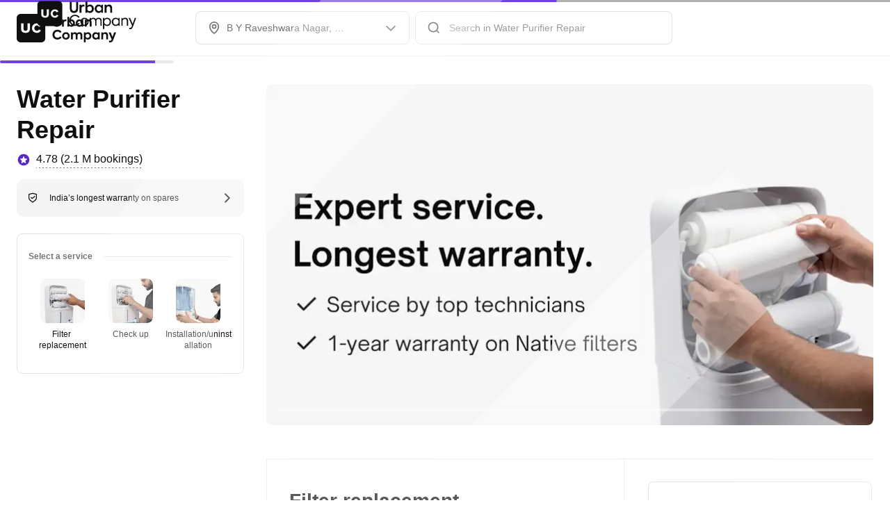

--- FILE ---
content_type: text/html; charset=utf-8
request_url: https://www.urbancompany.com/bangalore-ro-repair-b-y-raveshwara-nagar-vijayanagar
body_size: 116641
content:

              <!doctype html>
            <html lang=en dir=ltr>
              <head>
                <style nonce="CARNGetMarkupAndStyles" id="react-native-stylesheet">[stylesheet-group="0"]{}
body{margin:0;}
button::-moz-focus-inner,input::-moz-focus-inner{border:0;padding:0;}
html{-ms-text-size-adjust:100%;-webkit-text-size-adjust:100%;-webkit-tap-highlight-color:rgba(0,0,0,0);}
input::-webkit-search-cancel-button,input::-webkit-search-decoration,input::-webkit-search-results-button,input::-webkit-search-results-decoration{display:none;}
[stylesheet-group="1"]{}
.css-11aywtz{-moz-appearance:textfield;-webkit-appearance:none;background-color:rgba(0,0,0,0.00);border-bottom-left-radius:0px;border-bottom-right-radius:0px;border-top-left-radius:0px;border-top-right-radius:0px;border:0 solid black;box-sizing:border-box;font:14px -apple-system,BlinkMacSystemFont,"Segoe UI",Roboto,Helvetica,Arial,sans-serif;margin:0px;padding:0px;resize:none;}
.css-146c3p1{background-color:rgba(0,0,0,0.00);border:0 solid black;box-sizing:border-box;color:rgba(0,0,0,1.00);display:inline;font:14px -apple-system,BlinkMacSystemFont,"Segoe UI",Roboto,Helvetica,Arial,sans-serif;list-style:none;margin:0px;padding:0px;position:relative;text-align:start;text-decoration:none;white-space:pre-wrap;word-wrap:break-word;}
.css-175oi2r{align-items:stretch;background-color:rgba(0,0,0,0.00);border:0 solid black;box-sizing:border-box;display:flex;flex-basis:auto;flex-direction:column;flex-shrink:0;list-style:none;margin:0px;min-height:0px;min-width:0px;padding:0px;position:relative;text-decoration:none;z-index:0;}
.css-1jxf684{background-color:rgba(0,0,0,0.00);border:0 solid black;box-sizing:border-box;color:inherit;display:inline;font:inherit;list-style:none;margin:0px;padding:0px;position:relative;text-align:inherit;text-decoration:none;white-space:inherit;word-wrap:break-word;}
.css-9pa8cd{bottom:0px;height:100%;left:0px;opacity:0;position:absolute;right:0px;top:0px;width:100%;z-index:-1;}
[stylesheet-group="2"]{}
.r-1064s9p{margin:4px;}
.r-11mg6pl{border-bottom-color:rgba(255,255,255,1.00);border-left-color:rgba(255,255,255,1.00);border-right-color:rgba(255,255,255,1.00);border-top-color:rgba(255,255,255,1.00);}
.r-13awgt0{flex:1;}
.r-1471scf{display:inline;}
.r-17gur6a{border-bottom-left-radius:0px;border-bottom-right-radius:0px;border-top-left-radius:0px;border-top-right-radius:0px;}
.r-1867qdf{border-bottom-left-radius:16px;border-bottom-right-radius:16px;border-top-left-radius:16px;border-top-right-radius:16px;}
.r-18c69zk{border-bottom-left-radius:100px;border-bottom-right-radius:100px;border-top-left-radius:100px;border-top-right-radius:100px;}
.r-1adg3ll{display:block;}
.r-1awa8pu{border-bottom-color:rgba(101,119,134,1.00);border-left-color:rgba(101,119,134,1.00);border-right-color:rgba(101,119,134,1.00);border-top-color:rgba(101,119,134,1.00);}
.r-1bq2mok{margin:3px;}
.r-1c1mlus{border-bottom-left-radius:108px;border-bottom-right-radius:108px;border-top-left-radius:108px;border-top-right-radius:108px;}
.r-1chv917{border-bottom-left-radius:92px;border-bottom-right-radius:92px;border-top-left-radius:92px;border-top-right-radius:92px;}
.r-1d4xg89{border-bottom-color:rgba(170,184,194,1.00);border-left-color:rgba(170,184,194,1.00);border-right-color:rgba(170,184,194,1.00);border-top-color:rgba(170,184,194,1.00);}
.r-1dumxj3{margin:2px;}
.r-1dzdj1l{border-bottom-left-radius:10px;border-bottom-right-radius:10px;border-top-left-radius:10px;border-top-right-radius:10px;}
.r-1fuqb1j{border-bottom-left-radius:24px;border-bottom-right-radius:24px;border-top-left-radius:24px;border-top-right-radius:24px;}
.r-1hf1z12{border-bottom-width:16px;border-left-width:16px;border-right-width:16px;border-top-width:16px;}
.r-1j16mh1{border-bottom-left-radius:100%;border-bottom-right-radius:100%;border-top-left-radius:100%;border-top-right-radius:100%;}
.r-1jkafct{border-bottom-left-radius:2px;border-bottom-right-radius:2px;border-top-left-radius:2px;border-top-right-radius:2px;}
.r-1jwulwa{overflow-x:scroll;overflow-y:scroll;}
.r-1jyn79y{border-bottom-color:rgba(0,150,136,1.00);border-left-color:rgba(0,150,136,1.00);border-right-color:rgba(0,150,136,1.00);border-top-color:rgba(0,150,136,1.00);}
.r-1llaxt6{border-bottom-left-radius:30px;border-bottom-right-radius:30px;border-top-left-radius:30px;border-top-right-radius:30px;}
.r-1m7mu0x{border-bottom-left-radius:36px;border-bottom-right-radius:36px;border-top-left-radius:36px;border-top-right-radius:36px;}
.r-1phboty{border-bottom-style:solid;border-left-style:solid;border-right-style:solid;border-top-style:solid;}
.r-1q9bdsx{border-bottom-left-radius:12px;border-bottom-right-radius:12px;border-top-left-radius:12px;border-top-right-radius:12px;}
.r-1sp51qo{padding:10px;}
.r-1udh08x{overflow-x:hidden;overflow-y:hidden;}
.r-1uul482{border-bottom-left-radius:109px;border-bottom-right-radius:109px;border-top-left-radius:109px;border-top-right-radius:109px;}
.r-1xc7w19{border-bottom-color:rgba(0,0,0,1.00);border-left-color:rgba(0,0,0,1.00);border-right-color:rgba(0,0,0,1.00);border-top-color:rgba(0,0,0,1.00);}
.r-1xfd6ze{border-bottom-left-radius:8px;border-bottom-right-radius:8px;border-top-left-radius:8px;border-top-right-radius:8px;}
.r-1yadl64{border-bottom-width:0px;border-left-width:0px;border-right-width:0px;border-top-width:0px;}
.r-1yav64w{border-bottom-color:rgba(245,245,245,1.00);border-left-color:rgba(245,245,245,1.00);border-right-color:rgba(245,245,245,1.00);border-top-color:rgba(245,245,245,1.00);}
.r-3s1g2a{border-bottom-color:rgba(97,20,11,1.00);border-left-color:rgba(97,20,11,1.00);border-right-color:rgba(97,20,11,1.00);border-top-color:rgba(97,20,11,1.00);}
.r-42olwf{border-bottom-color:rgba(0,0,0,0.00);border-left-color:rgba(0,0,0,0.00);border-right-color:rgba(0,0,0,0.00);border-top-color:rgba(0,0,0,0.00);}
.r-4a18lf{border-bottom-color:rgba(255,0,0,1.00);border-left-color:rgba(255,0,0,1.00);border-right-color:rgba(255,0,0,1.00);border-top-color:rgba(255,0,0,1.00);}
.r-60ke3l{border-bottom-color:rgba(0,128,0,1.00);border-left-color:rgba(0,128,0,1.00);border-right-color:rgba(0,128,0,1.00);border-top-color:rgba(0,128,0,1.00);}
.r-6koalj{display:flex;}
.r-6ncur5{border-bottom-left-radius:18px;border-bottom-right-radius:18px;border-top-left-radius:18px;border-top-right-radius:18px;}
.r-9x6qib{border-bottom-color:rgba(204,214,221,1.00);border-left-color:rgba(204,214,221,1.00);border-right-color:rgba(204,214,221,1.00);border-top-color:rgba(204,214,221,1.00);}
.r-a9p05{flex:none;}
.r-aci1zz{border-bottom-color:rgba(237,237,237,1.00);border-left-color:rgba(237,237,237,1.00);border-right-color:rgba(237,237,237,1.00);border-top-color:rgba(237,237,237,1.00);}
.r-bztko3{overflow-x:visible;overflow-y:visible;}
.r-cdmcib{border-bottom-left-radius:3px;border-bottom-right-radius:3px;border-top-left-radius:3px;border-top-right-radius:3px;}
.r-crgep1{margin:0px;}
.r-d045u9{border-bottom-width:2px;border-left-width:2px;border-right-width:2px;border-top-width:2px;}
.r-edyy15{padding:8px;}
.r-fx7oqy{border-bottom-color:rgba(0,0,255,1.00);border-left-color:rgba(0,0,255,1.00);border-right-color:rgba(0,0,255,1.00);border-top-color:rgba(0,0,255,1.00);}
.r-hvic4v{display:none;}
.r-jgcjvd{margin:10px;}
.r-kdyh1x{border-bottom-left-radius:6px;border-bottom-right-radius:6px;border-top-left-radius:6px;border-top-right-radius:6px;}
.r-krxsd3{display:-webkit-box;}
.r-nsbfu8{padding:16px;}
.r-qpntkw{padding:6px;}
.r-rs99b7{border-bottom-width:1px;border-left-width:1px;border-right-width:1px;border-top-width:1px;}
.r-t23y2h{border-bottom-left-radius:14px;border-bottom-right-radius:14px;border-top-left-radius:14px;border-top-right-radius:14px;}
.r-t60dpp{padding:0px;}
.r-tuq35u{padding:4px;}
.r-wh77r2{border-bottom-color:rgba(227,227,227,1.00);border-left-color:rgba(227,227,227,1.00);border-right-color:rgba(227,227,227,1.00);border-top-color:rgba(227,227,227,1.00);}
.r-xoduu5{display:inline-flex;}
.r-y47klf{border-bottom-left-radius:20px;border-bottom-right-radius:20px;border-top-left-radius:20px;border-top-right-radius:20px;}
.r-ywje51{margin:auto;}
.r-z2wwpe{border-bottom-left-radius:4px;border-bottom-right-radius:4px;border-top-left-radius:4px;border-top-right-radius:4px;}
[stylesheet-group="2.1"]{}
.r-11f147o{padding-bottom:8px;padding-top:8px;}
.r-11gswi8{padding-left:3px;padding-right:3px;}
.r-12kyg2d{margin-bottom:16px;margin-top:16px;}
.r-12ro73q{margin-left:3px;margin-right:3px;}
.r-1537yvj{margin-left:4px;margin-right:4px;}
.r-18c5d7m{padding-left:6px;padding-right:6px;}
.r-1e084wi{padding-left:0px;padding-right:0px;}
.r-1fkl15p{padding-left:32px;padding-right:32px;}
.r-1ih2u13{margin-left:14px;margin-right:14px;}
.r-1j93nrh{margin-left:0px;margin-right:0px;}
.r-1mkv55d{padding-bottom:0px;padding-top:0px;}
.r-1ml3abn{padding-bottom:14px;padding-top:14px;}
.r-1mmae3n{padding-bottom:12px;padding-top:12px;}
.r-1ntr0p{padding-left:5px;padding-right:5px;}
.r-1p4mezk{margin-left:18px;margin-right:18px;}
.r-1xpp3t0{margin-left:16px;margin-right:16px;}
.r-3o4zer{padding-left:12px;padding-right:12px;}
.r-3pj75a{padding-left:16px;padding-right:16px;}
.r-8dgmk1{margin-left:8px;margin-right:8px;}
.r-b9tw7p{margin-bottom:24px;margin-top:24px;}
.r-bx70bn{margin-bottom:8px;margin-top:8px;}
.r-cnw61z{padding-bottom:4px;padding-top:4px;}
.r-cxgwc0{padding-left:24px;padding-right:24px;}
.r-dd0y9b{padding-bottom:20px;padding-top:20px;}
.r-ddtstp{margin-bottom:0px;margin-top:0px;}
.r-is05cd{padding-left:8px;padding-right:8px;}
.r-iwh88d{margin-left:-16px;margin-right:-16px;}
.r-jusfrs{margin-left:12px;margin-right:12px;}
.r-lcslpx{margin-left:10px;margin-right:10px;}
.r-lzsi8w{padding-left:2px;padding-right:2px;}
.r-n5f61p{margin-bottom:3px;margin-top:3px;}
.r-n7gxbd{padding-left:4px;padding-right:4px;}
.r-o8wjku{padding-left:48px;padding-right:48px;}
.r-rehuqn{padding-bottom:5px;padding-top:5px;}
.r-u9wvl5{padding-left:20px;padding-right:20px;}
.r-vuvdlw{padding-bottom:6px;padding-top:6px;}
.r-w7s2jr{padding-bottom:16px;padding-top:16px;}
.r-wnp491{margin-left:2px;margin-right:2px;}
.r-ws14{margin-bottom:6px;margin-top:6px;}
.r-xjggfu{padding-bottom:3px;padding-top:3px;}
.r-zo2zu6{padding-bottom:24px;padding-top:24px;}
[stylesheet-group="2.2"]{}
.r-10s2tm5{left:0%;}
.r-112rj3o{margin-right:4px;}
.r-16o8guy{right:100%;}
.r-1c4cdxw{margin-right:0px;}
.r-1lhssrw{margin-left:13px;}
.r-1npbcau{margin-left:-16px;}
.r-1y4cvc8{margin-left:8px;}
.r-ahfpgj{margin-right:13px;}
.r-dqe1q{right:0%;}
.r-iky7t7{margin-right:-16px;}
.r-l9ddwh{margin-right:-8px;}
.r-m5k245{margin-left:-8px;}
.r-rci37q{left:100%;}
[stylesheet-group="3"]{}
.r-1009o44{width:1.7807798587657353%;}
.r-102db6o{//www-urbancompany-com/painting-shp-fulfilment-near-me:;}
.r-105ug2t{pointer-events:auto!important;}
.r-109y4c4{height:1px;}
.r-10bl8iw{border-bottom-color:rgba(245,245,245,1.00);}
.r-10g5efv{width:4px;}
.r-10glbzp{height:208px;}
.r-10jehqv{width:2.9667404438595444%;}
.r-10lxqxd{width:4.473503097040606%;}
.r-10ptun7{height:16px;}
.r-10r04kh{width:2.0428861199652273%;}
.r-10sgfdk{width:3.6216178424106826%;}
.r-10uzdvm{margin-right:76px;}
.r-10uztvz{right:-15px;}
.r-10v3vxq{transform:scaleX(-1);}
.r-10x49cs{font-size:10px;}
.r-10xqauy{padding-top:env(safe-area-inset-top);}
.r-114ovsg{border-right-color:rgba(0,0,0,0.00);}
.r-11538ht{width:2.989375987028232%;}
.r-115rgd0{width:0.692529391030293%;}
.r-116b19x{padding-left:40px;}
.r-1178u5e{//www-urbancompany-com/near-me/washing-machine-repair-vc-near-me:;}
.r-11b4s2g{width:0.7645572578171781%;}
.r-11c0sde{margin-top:24px;}
.r-11g3r6m{padding-right:24px;}
.r-11ghbw6{width:91.43152099105299%;}
.r-11hvm9x{top:81px;}
.r-11j3843{width:0.5071608233663569%;}
.r-11j9u27{visibility:hidden;}
.r-11mpjr4{background-color:rgba(223,223,223,1.00);}
.r-11nfnuw{padding-top:48px;}
.r-11njv2j{width:11.023622047244094%;}
.r-11raofu{//www-urbancompany-com/near-me/ro-service-near-me:;}
.r-11rholp{width:2.1795261239368164%;}
.r-11rk87y{padding-bottom:32px;}
.r-11udlyb{background-color:rgba(0,150,136,1.00);}
.r-11wrixw{margin-left:0px;}
.r-11xbo3g{right:-25px;}
.r-11y6ze5{width:1.517164231280151%;}
.r-11yh6sk{overflow-x:hidden;}
.r-127ejt7{width:8.55614973262032%;}
.r-12bs5hs{width:1.5635858234885336%;}
.r-12oa4ik{margin-top:27px;}
.r-12pvcs8{width:1.530612244897959%;}
.r-12q573q{width:1.9557823129251701%;}
.r-12qh9nz{font-family:os_bold;}
.r-12tzs1u{border-top-width:6px;}
.r-12v1c3o{width:3.7598725691909474%;}
.r-12vffkv>*{pointer-events:auto;}
.r-12vffkv{pointer-events:none!important;}
.r-12vgi1z{border-top-color:rgba(255,255,255,0.01);}
.r-12ym1je{width:18px;}
.r-134b0gj{width:0.8961823833399094%;}
.r-134mcmz{width:3.19549842548139%;}
.r-135wba7{line-height:24px;}
.r-136ojw6{z-index:2;}
.r-137sqf3{width:0.9120649618086489%;}
.r-138x080{width:2.8333575234817223%;}
.r-139bd39{width:184px;}
.r-13aq9py{animation-name:r-1iq689l;}
.r-13f0itf{background-color:rgba(7,121,76,1.00);}
.r-13gxpnn{color:rgba(176,176,176,1.00);}
.r-13hce6t{margin-left:4px;}
.r-13i2qzh{border-top-color:rgba(15,15,15,1.00);}
.r-13j98v5{//www-urbancompany-com/near-me/daikin-ac-service-near-me:;}
.r-13l2t4g{border-right-width:1px;}
.r-13movgb{width:327.33333333333337px;}
.r-13qz1uu{width:100%;}
.r-13tjlyg{transition-duration:0.1s;}
.r-13wfysu{-webkit-text-decoration-line:none;text-decoration-line:none;}
.r-13yce4e{border-top-width:0px;}
.r-13yjlwk{//www-urbancompany-com/wall-makeover-near-me:;}
.r-13ypeef{height:233px;}
.r-13yzlrw{width:1.0734517740590994%;}
.r-13zcx0a{width:1.8450184501845017%;}
.r-140s50a{//www-urbancompany-com/hyderabad-salon-luxe:;}
.r-142tt33{-webkit-text-decoration-line:line-through;text-decoration-line:line-through;}
.r-1444osr{margin-top:18px;}
.r-144iecu{font-family:os_semi_bold;}
.r-146iojx{max-width:300px;}
.r-1472mwg{height:24px;}
.r-14792hc{left:-64px;}
.r-14ciuzs{height:288px;}
.r-14dunjm{width:0.6047143033444403%;}
.r-14eup4l{top:3px;}
.r-14gqq1x{margin-top:4px;}
.r-14lw9ot{background-color:rgba(255,255,255,1.00);}
.r-14o6iyv{width:0.9450275465476334%;}
.r-14q5wjw{padding-right:2px;}
.r-14q9lpy{//www-urbancompany-com/rajahmundry-professional-cleaning-services:;}
.r-14qjzug{max-width:250px;}
.r-14qwf9s{align-items:unset;}
.r-14sbq61{background-color:rgba(33,150,243,1.00);}
.r-14t51m0{width:91.95581587827083%;}
.r-14x5tx4{height:234px;}
.r-14ydg58{width:1.0369366316502882%;}
.r-150rngu{-webkit-overflow-scrolling:touch;}
.r-15282we{background-color:rgba(237,237,237,1.00);}
.r-15a1up5{border-left-width:10px;}
.r-15d164r{margin-bottom:10px;}
.r-15i92mo{box-shadow:0px 0px 0px rgba(0,0,0,0.00);}
.r-15ihlnj{//www-urbancompany-com/painting-services-near-me:;}
.r-15lj7s7{width:1.1602291085328242%;}
.r-15p9odt{width:173.33333333333334px;}
.r-15t7ei{border-right-color:rgba(227,227,227,1.00);}
.r-15w1vwx{width:3.2244781474233526%;}
.r-15xlzsq{background-color:rgba(255,241,229,1.00);}
.r-15ysp7h{min-height:32px;}
.r-15zeulg{padding-top:3px;}
.r-15zivkp{margin-bottom:4px;}
.r-16ap857{width:90.5691105950478%;}
.r-16axgfj{width:0.8943928448572412%;}
.r-16dba41{font-weight:400;}
.r-16eto9q{width:12px;}
.r-16hxl99{width:4.044758973777141%;}
.r-16jh8in{width:1.2196438208310847%;}
.r-16l9doz{height:auto;}
.r-16n6rtd{width:4.2886119965227465%;}
.r-16ow0wt{//www-urbancompany-com/electrician-density-near-me:;}
.r-16t3mmq{//www-urbancompany-com/pune-professional-sofa-cleaning:;}
.r-16ugzk4{width:0.9393068709871946%;}
.r-16y2uox{flex-grow:1;}
.r-173mn98{align-self:flex-end;}
.r-173mzie{transform:scaleY(-1);}
.r-174rb6s{height:368px;}
.r-176lw2k{width:93.71390760346488%;}
.r-1777fci{justify-content:center;}
.r-17bb2tj{animation-duration:0.75s;}
.r-17c3jg3{background-color:rgba(0,0,0,0.80);}
.r-17g6mq5{width:1.639973672663449%;}
.r-17jzprp{left:26px;}
.r-17leim2{background-repeat:repeat;}
.r-17o87uf{width:1.8363939899833055%;}
.r-17s6mgv{justify-content:flex-end;}
.r-17wj58x{width:0.49698128354416765%;}
.r-184en5c{z-index:1;}
.r-184soip{//www-urbancompany-com/vijayawada-professional-cleaning-services:;}
.r-18h1sn8{width:2.6066674709454296%;}
.r-18ieacz{-moz-transition:all ease;-webkit-transition:all ease;transition:all ease;}
.r-18o4m4b{width:1.1719894520949312%;}
.r-18tzken{width:56px;}
.r-18u37iz{flex-direction:row;}
.r-193pyuj{width:378.6666666666667px;}
.r-196veyx{width:0.8619380315917375%;}
.r-199wky7{width:30px;}
.r-19bllq0{left:-25px;}
.r-19du9w1{width:4.593265598541097%;}
.r-19eyfmh{width:640px;}
.r-19i43ro{margin-top:-1px;}
.r-19iimpg{//www-urbancompany-com/pest-control-near-me:;}
.r-19jwklx{//www-urbancompany-com/pune-salon-luxe:;}
.r-19kg5mk{bottom:-7px;}
.r-19ose6v{width:3.3147412237774607%;}
.r-19tgccr{width:8.172458172458171%;}
.r-19tjxh9{width:26px;}
.r-19u6a5r{margin-left:12px;}
.r-19wmn03{width:20px;}
.r-19yb0eb{height:188px;}
.r-19z077z{touch-action:none;}
.r-1abnn5w{animation-play-state:paused;}
.r-1acpoxo{width:36px;}
.r-1acrpaa{width:8.333333333333332%;}
.r-1ad50sm{//www-urbancompany-com/vijayawada-ro-purchase:;}
.r-1aexypx{width:0.960912820029233%;}
.r-1aiqnjv{font-family:monospace,monospace;}
.r-1akz3of{width:0.8307807021079359%;}
.r-1aockid{width:40px;}
.r-1aqlll8{left:-15px;}
.r-1asdsmk{width:1.2846200275031268%;}
.r-1avcl5k{width:0.789954975137168%;}
.r-1awozwy{align-items:center;}
.r-1ax12uj{width:231px;}
.r-1ay1djp{animation-duration:1s;}
.r-1b1g84l{bottom:-8px;}
.r-1b1obt9{width:216px;}
.r-1b2z7po{width:59px;}
.r-1b43r93{font-size:14px;}
.r-1b7u577{margin-right:12px;}
.r-1b8rur7{width:93.87881031716648%;}
.r-1b9k1or{width:449.33333333333337px;}
.r-1baxesd{min-width:50px;}
.r-1bh5nns{width:0.9511507750117425%;}
.r-1bimnjm{//www-urbancompany-com/near-me/furniture-assembly-near-me:;}
.r-1bjpxrr{width:92.55754104144616%;}
.r-1bk4yqu{//www-urbancompany-com/near-me/salon-basics-near-me:;}
.r-1bldvwz{width:95.04078303425774%;}
.r-1blnp2b{width:72px;}
.r-1bphngo{width:462px;}
.r-1br7p34{width:88.88888888888889%;}
.r-1bu5fb1{width:0.9317988622245471%;}
.r-1bvkof7{width:108px;}
.r-1bxsf6y{width:2.9846404880990387%;}
.r-1bylmt5{position:static;}
.r-1bymd8e{margin-top:2px;}
.r-1bz2kdb{width:2.546088924513178%;}
.r-1c0efdk{width:95.51501613303549%;}
.r-1c1gj4h{border-top-color:rgba(0,0,0,0.00);}
.r-1c5rqsx{//www-urbancompany-com/bangalore-routines-bathroom-cleaning:;}
.r-1c6unfx{forced-color-adjust:none;}
.r-1c75k5q{//www-urbancompany-com/bathroom-subscription-service-near-me:;}
.r-1c81d0j{background-image:linear-gradient(
		to right,
		#545454
			40%,
		rgba(255, 255, 255, 0) 0%
	);}
.r-1cklop6{left:-24px;}
.r-1cvcsi4{width:1.8739410369366316%;}
.r-1cwl3u0{line-height:16px;}
.r-1d09ksm{align-items:baseline;}
.r-1d2f490{left:0px;}
.r-1d4yvf4{bottom:-6px;}
.r-1d5kdc7{flex-direction:column-reverse;}
.r-1d7fvdj{justify-content:space-evenly;}
.r-1dc1yi7{width:0.7263854741566325%;}
.r-1dde6uw{width:3.7274307403071902%;}
.r-1ddef8g{-webkit-text-decoration-line:underline;text-decoration-line:underline;}
.r-1dernwh{height:70%;}
.r-1dpl46z{border-bottom-right-radius:4px;}
.r-1dq8sqo{width:0.44458814970495514%;}
.r-1dsl4dt{width:1.554979637171418%;}
.r-1duacwp{width:236.8px;}
.r-1dwzy8g{width:95.73170731707317%;}
.r-1dy1log{width:1.2500409715166017%;}
.r-1e75x8z{width:1.3706412896811304%;}
.r-1e9m00o{background-image:linear-gradient(
		to right,
		#E3E3E3
			40%,
		rgba(255, 255, 255, 0) 0%
	);}
.r-1e9qzpg{border-bottom-color:rgba(15,15,15,1.00);}
.r-1eahj5u{width:92.36253540384803%;}
.r-1ebsfdx{width:92.53682063134559%;}
.r-1eczlq8{//www-urbancompany-com/mumbai-salon-luxe:;}
.r-1ed4t04{//www-urbancompany-com/near-me/plumbers-near-me:;}
.r-1ef1v3s{width:88.14803959880162%;}
.r-1efqw85{width:1.5301118158634668%;}
.r-1ei5mc7{cursor:inherit;}
.r-1ej1qmr{top:20px;}
.r-1ej5qbt{font-family:os_regular;}
.r-1emfj84{width:370.6666666666667px;}
.r-1enofrn{font-size:12px;}
.r-1es8qtk{width:91.2495189704435%;}
.r-1esn6jt{//www-urbancompany-com/microwave-repair-near-me:;}
.r-1eu2oic{width:0.7025319439860437%;}
.r-1euycsn{flex-direction:row-reverse;}
.r-1ew0f75{width:93.59513883426413%;}
.r-1ewcgjf{box-shadow:0px 1px 3px rgba(0,0,0,0.5);}
.r-1exs34p{width:757.3333333333334px;}
.r-1f529hi{line-height:14px;}
.r-1f6r7vd{margin-left:5px;}
.r-1f720gc{width:50%;}
.r-1fbttiq{width:0.6833191656313347%;}
.r-1ff274t{text-align:right;}
.r-1ff5aok{right:20px;}
.r-1ffj0ar{background-color:rgba(0,0,0,0.40);}
.r-1fmgurb{width:3.0699612592375556%;}
.r-1fog0bj{width:0.6646835005188516%;}
.r-1fyok4x{width:0.9996297667530544%;}
.r-1fyw1br{width:0.8809135399673736%;}
.r-1g018a{//www-urbancompany-com/plumbers-amazon-near-me:;}
.r-1g0gllx{width:4.054054054054054%;}
.r-1g40b8q{z-index:3;}
.r-1g7fiml{height:30px;}
.r-1g80hic{opacity:0.8;}
.r-1g8s77s{box-shadow:0px 4px 12px rgba(15,15,15,0.06);}
.r-1g94qm0{margin-top:5px;}
.r-1ga4ydb{width:91.05607155142759%;}
.r-1gcoycm{width:3.7809262694751355%;}
.r-1gdo2r{width:2.980729807298073%;}
.r-1gf7g99{width:2.076487450185276%;}
.r-1gfjq3y{width:1.1793383980379255%;}
.r-1ghxqbu{font-variant:tabular-nums;}
.r-1gj45xp{height:328px;}
.r-1gjnbco{width:2.602861530999919%;}
.r-1gkc1jb{width:95.66318698188518%;}
.r-1glkqn6{width:80px;}
.r-1godx5x{width:88.36833602584814%;}
.r-1goe6gp{width:2.229115646258504%;}
.r-1gprfek{height:NaNpx;}
.r-1gwld19{min-width:100px;}
.r-1gyl0ru{width:3.7037037037037033%;}
.r-1gymjhz{width:68px;}
.r-1h0z5md{justify-content:flex-start;}
.r-1h2t8mc{width:0px;}
.r-1h4xv57{width:0.6110211668765365%;}
.r-1h8ys4a{padding-top:4px;}
.r-1habvwh{align-items:flex-start;}
.r-1hibrho{width:1.511338557192344%;}
.r-1hjwoze{height:18px;}
.r-1hku845{width:0.7995410705962497%;}
.r-1hn0f9y{width:51.333333333333336px;}
.r-1hncnbf{width:1.449241182505336%;}
.r-1hvjb8t{padding-right:4px;}
.r-1hxq0ab{padding-left:48px;}
.r-1i0woge{width:0%;}
.r-1i2xepy{width:2.6785714285714284%;}
.r-1i6wzkk{-moz-transition-property:opacity;-webkit-transition-property:opacity;transition-property:opacity;}
.r-1ic8agi{width:2.568474777115825%;}
.r-1icbf0x{width:1.1686143572621035%;}
.r-1ielgck{animation-duration:300ms;}
.r-1ifxtd0{margin-bottom:16px;}
.r-1iln25a{word-wrap:normal;}
.r-1iusvr4{flex-basis:0px;}
.r-1iww7jx{width:28px;}
.r-1ixs0uu{width:228px;}
.r-1izv6zq{width:93.05243603816601%;}
.r-1j00xlj{width:2.1198755677586134%;}
.r-1j0jq9w{//www-urbancompany-com/near-me/termite-control-near-me:;}
.r-1j4vjfj{//www-urbancompany-com/near-me/women-hair-services-near-me:;}
.r-1j6l8hp{width:20%;}
.r-1j71a6o{width:240.66666666666669px;}
.r-1janqcz{width:16px;}
.r-1jav4ov{width:2.0433751270755676%;}
.r-1jcvd7r{flex-direction:unset;}
.r-1jdzvpv{width:4%;}
.r-1jg9483{width:8px;}
.r-1ji8njp{margin-top:-8px;}
.r-1jkfoch{width:0.6918560877113291%;}
.r-1jqp69c{width:3.0529439843928357%;}
.r-1jqvuh0{width:410.6666666666667px;}
.r-1jy2w8o{top:1px;}
.r-1jy547w{//www-urbancompany-com/pune-painting-shp-sku-survey:;}
.r-1jz282m{width:93.91327460510328%;}
.r-1k4zv7s{padding-top:26px;}
.r-1k8b0qd{width:323.33333333333337px;}
.r-1kb76zh{margin-right:8px;}
.r-1ken5mj{width:3.475626578383311%;}
.r-1kfrs79{font-weight:600;}
.r-1kgip7h{width:1.1897270510501061%;}
.r-1khnkhu{color:rgba(51,51,51,1.00);}
.r-1kihuf0{align-self:center;}
.r-1kqvzng{width:95.63310284326262%;}
.r-1kvf2o7{width:2.81397440332065%;}
.r-1kzm2oy{border-left-color:rgba(15,15,15,1.00);}
.r-1l0aqdo{//www-urbancompany-com/near-me/party-makeup-artist-near-me:;}
.r-1l1i04n{width:1.337668626772743%;}
.r-1l5mssr{width:2.263784514058938%;}
.r-1l64uao{width:218px;}
.r-1l6qypa{width:2.0978598202410224%;}
.r-1l7z4oj{padding-bottom:16px;}
.r-1lbvo3g{width:0.9977661950856291%;}
.r-1ld3bg{top:-4px;}
.r-1ldzwu0{animation-timing-function:linear;}
.r-1ljd8xs{border-left-width:1px;}
.r-1ljj7th{height:132px;}
.r-1loqt21{cursor:pointer;}
.r-1lp8a6f{//www-urbancompany-com/near-me/chimney-hob-repair-near-me:;}
.r-1ltxw6s{width:359.33333333333337px;}
.r-1lwzoit{width:95.19916819045571%;}
.r-1lxuk1h{width:2.715466351829988%;}
.r-1m04atk{padding-left:8px;}
.r-1m4drjs{top:-6px;}
.r-1m4jkgs{//www-urbancompany-com/hyderabad-painting-shp-sku-survey:;}
.r-1mdbw0j{padding-bottom:0px;}
.r-1mdvi2x{width:0.8153524908024262%;}
.r-1mhb1uw{width:42px;}
.r-1mi0q7o{padding-bottom:10px;}
.r-1mit4dn{width:227px;}
.r-1mlwlqe{flex-basis:auto;}
.r-1mm2rtt{max-width:40%;}
.r-1mnahxq{margin-top:0px;}
.r-1moa9a3{//www-urbancompany-com/near-me/mg-luxe-near-me:;}
.r-1moh23t{bottom:16px;}
.r-1mpfcey{//www-urbancompany-com/near-me/carpenters-density-near-me:;}
.r-1mrlafo{background-position:0;}
.r-1mu4x6q{padding-right:76px;}
.r-1muvv40{animation-iteration-count:infinite;}
.r-1mw96z0{width:1.2195121951219512%;}
.r-1mwlp6a{height:56px;}
.r-1mxmklh{max-height:54px;}
.r-1mylm2c{href:https:;}
.r-1n33dox{width:0.7741319552539278%;}
.r-1n4jqj4{width:0.9879002967851732%;}
.r-1nflyc{href:;}
.r-1nfot3t{width:1.2281240405280933%;}
.r-1nhcf8o{width:2.3323615160349855%;}
.r-1niffwt{width:95px;}
.r-1nikw26{width:83.33333333333334%;}
.r-1niwhzg{background-color:rgba(0,0,0,0.00);}
.r-1njcn02{height:96px;}
.r-1nlw0im{bottom:8px;}
.r-1ny4l3l{outline-style:none;}
.r-1o164lw{//www-urbancompany-com/jaipur-ro-purchase:;}
.r-1o2odk3{width:1.4343668501883513%;}
.r-1ocf4r9{scroll-snap-type:y mandatory;}
.r-1odsqn4{background-size:5px
		1px;}
.r-1oji4za{width:30%;}
.r-1ok911v{border-bottom-color:rgba(227,227,227,1.00);}
.r-1oklaou{width:0.703900483583609%;}
.r-1oszu61{align-items:stretch;}
.r-1otgn73{touch-action:manipulation;}
.r-1oub1zv{box-shadow:0px 4px 16px rgba(15,15,15,0.08);}
.r-1ovo9ad{width:360px;}
.r-1ow6zhx{margin-left:16px;}
.r-1ozfoo7{margin-left:15px;}
.r-1ozploq{width:1.5953196347031966%;}
.r-1p0dtai{bottom:0px;}
.r-1p7sbyv{width:5.4486708767807315%;}
.r-1p8gi3x{width:205.33333333333334px;}
.r-1p9k9s5{width:233px;}
.r-1pbo4i4{width:0.6522700768086219%;}
.r-1pbrbj4{width:0.9616140958074412%;}
.r-1pcdyqj{margin-right:6px;}
.r-1peese0{margin-bottom:24px;}
.r-1pf3zed{width:3.0174833256290037%;}
.r-1pgswnq{right:12px;}
.r-1ph75f1{height:80px;}
.r-1pi2tsx{height:100%;}
.r-1pit30r{width:2.6274827221219104%;}
.r-1pl7oy7{min-height:48px;}
.r-1pni2am{width:3.3769126245994254%;}
.r-1pqbtj7{width:92.73285492886365%;}
.r-1pt6hil{border-top-color:rgba(227,227,227,1.00);}
.r-1pwx3x0{z-index:99999;}
.r-1pyaxff{padding-right:8px;}
.r-1pz39u2{align-self:stretch;}
.r-1q142lx{flex-shrink:0;}
.r-1q1w439{width:0.6097560975609756%;}
.r-1q4r2gv{width:71.95639006662628%;}
.r-1q5qw17{width:92.220367278798%;}
.r-1q7je33{width:368px;}
.r-1qa28ms{width:2.676826885502149%;}
.r-1qbnbse{width:5.474376005033909%;}
.r-1qd0xha{font-family:-apple-system,BlinkMacSystemFont,"Segoe UI",Roboto,Helvetica,Arial,sans-serif;}
.r-1qd6frq{width:92.41495460654279%;}
.r-1qd7xl{top:12px;}
.r-1qewag5{width:256px;}
.r-1qfoi16{padding-right:10px;}
.r-1qg0ozp{width:92.38326645198967%;}
.r-1qhn6m8{padding-left:16px;}
.r-1qimiim{color:rgba(15,15,15,1.00);}
.r-1qo90e2{width:288px;}
.r-1qortcd{padding-right:6px;}
.r-1qpal14{//www-urbancompany-com/jaipur-salon-luxe:;}
.r-1qqkbnh{width:94.02133670174041%;}
.r-1qulhi1{animation-name:r-1pzkwqh;}
.r-1qzuina{background-color:rgba(38,38,38,1.00);}
.r-1r6ig80{height:222px;}
.r-1r74h94{left:8px;}
.r-1r76h38{flex-basis:30%;}
.r-1r8g8re{height:36px;}
.r-1r99tg{width:6.497668997668998%;}
.r-1rngwi6{margin-left:6px;}
.r-1rnoaur{overflow-y:auto;}
.r-1rs6lds{width:0.9287925696594427%;}
.r-1rttkqs{width:400px;}
.r-1s2bzr4{margin-top:12px;}
.r-1s329i0{width:488px;}
.r-1s3egr7{z-index:100;}
.r-1scw9j3{width:3.2491643999780906%;}
.r-1senoxx{//www-urbancompany-com/near-me/spa-near-me:;}
.r-1sg8ghl{z-index:1000;}
.r-1shuue4{width:1.3139319255847342%;}
.r-1sia35v{width:92.95854628052243%;}
.r-1slwowv{width:608px;}
.r-1sn7ly2{height:54px;}
.r-1spppy5{width:93.82149529646989%;}
.r-1sqbojj{width:1.5170151701517014%;}
.r-1sqjfdd{width:144px;}
.r-1svt5kg{right:-8px;}
.r-1sx7gnb{//www-urbancompany-com/near-me/carpenters-near-me:;}
.r-1sxrcry{background-size:auto;}
.r-1sz3cim{width:94.29477538743217%;}
.r-1t01tom{margin-top:auto;}
.r-1t272cq{//www-urbancompany-com/geyser-repair-near-me:;}
.r-1t2hasf{padding-bottom:18px;}
.r-1t6rowf{width:3.513022410660206%;}
.r-1t9lap3{width:0.8432238711177394%;}
.r-1tggz4a{//www-urbancompany-com/guwahati-professional-cleaning-services:;}
.r-1tlezkj{background-color:rgba(87,42,200,1.00);}
.r-1tml5ns{width:227.2px;}
.r-1toowm7{width:2.4769610492033123%;}
.r-1tr2g47{width:0.6334777359562531%;}
.r-1tu3njy{width:2.9654837141468158%;}
.r-1tvmfnk{height:114px;}
.r-1u2ogrb{width:0.7909684774293194%;}
.r-1u37ov0{height:218px;}
.r-1u6bvfq{right:-64px;}
.r-1uakxs{width:256.6666666666667px;}
.r-1udbk01{text-overflow:ellipsis;}
.r-1ufvz3m{width:1400px;}
.r-1ujfpf4{width:0.7856930124377757%;}
.r-1ul06mb{margin-left:32px;}
.r-1uob2fk{width:1.1586740802221127%;}
.r-1ur9v65{padding-top:40px;}
.r-1uvorsx{margin-left:18px;}
.r-1uypc71{animation-timing-function:ease-in;}
.r-1v1pue{width:91.95511221945138%;}
.r-1v1z2uz{margin-top:32px;}
.r-1v2oles{top:50%;}
.r-1v3zl63{width:1.0247646459195299%;}
.r-1v4jy1u{width:91.76889190105048%;}
.r-1v5y2oc{//www-urbancompany-com/near-me/spa-ayurveda-near-me:;}
.r-1v5zh77{background-color:rgba(159,24,83,1.00);}
.r-1v9cp6x{width:95.20855225931614%;}
.r-1v9qud2{//www-urbancompany-com/near-me/gas-stove-repair-near-me:;}
.r-1v9rl3v{width:2.155930464000927%;}
.r-1vs2vri{right:-24px;}
.r-1vvocg2{width:1.0349962769918093%;}
.r-1vxhxyv{width:0.6594612851473445%;}
.r-1vznrp2{border-top-left-radius:8px;}
.r-1w2pmg{height:0px;}
.r-1w6e6rj{flex-wrap:wrap;}
.r-1wbh5a2{flex-shrink:1;}
.r-1wghi3f{top:-8px;}
.r-1wsbr2k{width:2.291890484096754%;}
.r-1wtj0ep{justify-content:space-between;}
.r-1wv73ep{align-self:baseline;}
.r-1wyyakw{z-index:-1;}
.r-1wzrnnt{margin-top:16px;}
.r-1x0uki6{margin-top:20px;}
.r-1x4s0f8{margin-top:-16px;}
.r-1x6z0oa{height:83px;}
.r-1x7v3bf{width:2.3329233292332923%;}
.r-1x9hm9v{height:170.66666666666666px;}
.r-1xbve24{height:6px;}
.r-1xcajam{position:fixed;}
.r-1xekmoe{width:3.433787308026659%;}
.r-1xfddsp{min-height:300px;}
.r-1xhdtpy{width:616px;}
.r-1xk674u{width:3.6900369003690034%;}
.r-1xnpdrn{min-height:inherit;}
.r-1xnzce8{-moz-user-select:text;-webkit-user-select:text;user-select:text;}
.r-1xowaaw{//www-urbancompany-com/mumbai-painting-shp-sku-survey:;}
.r-1xqvf7h{width:0.9164251586120467%;}
.r-1xsin1z{width:872.6666666666667px;}
.r-1xvg58y{background-color:rgba(15,15,15,1.00);}
.r-1xwz97n{z-index:99998;}
.r-1xy5wl5{width:128px;}
.r-1y29fyf{width:2.215768527481983%;}
.r-1y4nvll{width:334.22222222222223px;}
.r-1yef0xd{animation-name:r-11cv4x;}
.r-1yejge5{width:83.52638352638353%;}
.r-1ygmrgt{padding-top:24px;}
.r-1yign9w{width:1.5151515151515151%;}
.r-1ymwyu5{width:92.77948040926022%;}
.r-1ynyenk{//www-urbancompany-com/near-me/bathroom-cleaning-services-near-me:;}
.r-1yr1l6n{width:1.5384615384615385%;}
.r-1yvhtrz{width:32px;}
.r-1yxedwg{top:8px;}
.r-1zhyzh{-webkit-line-clamp:1;}
.r-27z1l2{//www-urbancompany-com/salon-luxe-near-me:;}
.r-2e55m3{width:1.4095502476554145%;}
.r-2eszeu::-webkit-scrollbar{display:none}
.r-2eszeu{scrollbar-width:none;}
.r-2k8uu7{width:0.8806191992298013%;}
.r-2llsf{min-height:100%;}
.r-2m7wi4{width:102.66666666666667px;}
.r-2mnlws{width:0.9658404942830765%;}
.r-2tyz2o{width:45px;}
.r-3017b9{width:9.22509225092251%;}
.r-30o5oe{-moz-appearance:none;-ms-appearance:none;-webkit-appearance:none;appearance:none;}
.r-32fzg4{//www-urbancompany-com/near-me/home-disinfection-near-me:;}
.r-362n34{width:584px;}
.r-37js3p{width:156px;}
.r-3b6kkq{width:0.9652455027128739%;}
.r-3da1kt{height:8px;}
.r-3e7lpq{min-width:100%;}
.r-3f7b68{border-top-right-radius:8px;}
.r-3hmvjm{padding-bottom:3px;}
.r-3mc0re{right:8px;}
.r-3mnp0i{width:1.8693447350104406%;}
.r-3nq3xz{//www-urbancompany-com/jaipur-professional-cleaning-services:;}
.r-3oqmf{width:0.8482871125611746%;}
.r-3rvcpu{//www-urbancompany-com/fridge-repair-near-me:;}
.r-3so1f9{//www-urbancompany-com/near-me/laptop-repair-near-me:;}
.r-3twk1y{text-transform:none;}
.r-3xou8w{width:0.9268540028065045%;}
.r-40spg{//www-urbancompany-com/rajahmundry-ac-service-repair:;}
.r-417010{z-index:0;}
.r-46g5hj{max-height:0px;}
.r-4d76ec{height:200px;}
.r-4evcnm{width:83px;}
.r-4gszlv{background-size:cover;}
.r-4hbwpy{height:284px;}
.r-4itvs4{width:2.786377708978328%;}
.r-4ivlw2{width:1.010587102983638%;}
.r-4kp776{width:92.77210884353741%;}
.r-4ktury{//www-urbancompany-com/plumbers-density-near-me:;}
.r-4kxaoj{width:3.0977837229220597%;}
.r-4nih7d{//www-urbancompany-com/near-me/cleaning-services-near-me:;}
.r-4rl0ck{height:144px;}
.r-4v7adb{height:5px;}
.r-57fnqr{//www-urbancompany-com/kolkata-house-painters:;}
.r-5d9pcl{//www-urbancompany-com/near-me/sofa-cleaning-near-me:;}
.r-5dsqua{top:-16px;}
.r-5gb9aj{width:3.572855444759955%;}
.r-5iw40x{z-index:-10;}
.r-5kkj8d{border-top-width:1px;}
.r-5m9tfo{max-height:-webkit-fit-content;max-height:-moz-fit-content;max-height:fit-content;}
.r-5mp726{width:2.961865975564606%;}
.r-5oul0u{margin-bottom:8px;}
.r-5qlx7g{border-bottom-left-radius:8px;}
.r-5twugc{width:1.5288649706457924%;}
.r-633pao{pointer-events:none!important;}
.r-6bmjti{box-shadow:0px -4px 20px rgba(15,15,15,0.08);}
.r-6dt33c{opacity:1;}
.r-6gpygo{margin-bottom:12px;}
.r-6kog4k{background-image:linear-gradient(
		to right,
		#757575
			40%,
		rgba(255, 255, 255, 0) 0%
	);}
.r-6t4t6k{//www-urbancompany-com/guwahati-massage-for-men:;}
.r-6t5ypu{border-bottom-left-radius:4px;}
.r-6taxm2:-ms-input-placeholder{color:var(--placeholderTextColor);opacity:1;}
.r-6taxm2::-moz-placeholder{color:var(--placeholderTextColor);opacity:1;}
.r-6taxm2::-webkit-input-placeholder{color:var(--placeholderTextColor);opacity:1;}
.r-6taxm2::placeholder{color:var(--placeholderTextColor);opacity:1;}
.r-6uxfom{margin-left:24px;}
.r-6yid7d{width:789.3333333333334px;}
.r-6yljno{max-height:600px;}
.r-6yy7dd{width:821.3333333333334px;}
.r-6zinov{//www-urbancompany-com/carpenters-amazon-near-me:;}
.r-70t9p6{width:90.09519438487652%;}
.r-794y4s{width:0.7780292619836715%;}
.r-7a29px{width:64px;}
.r-7bouqp{width:96px;}
.r-7cikom{font-size:inherit;}
.r-7cygrs{width:308px;}
.r-7ddiyv{width:3.082287193942771%;}
.r-7hi7as{//www-urbancompany-com/massage-for-men-near-me:;}
.r-7nk2mg{width:93.06956080513741%;}
.r-7o8qx1{margin-right:5px;}
.r-7ovlr{width:19.333333333333336px;}
.r-7q8q6z{cursor:default;}
.r-7xxf0w{width:0.7342095775017208%;}
.r-7z5ioo{width:90.0285212812637%;}
.r-7zd1ms{width:3.5247466588338967%;}
.r-81outl{width:96.38063040668192%;}
.r-855088{border-left-color:rgba(0,0,0,0.00);}
.r-88pszg{margin-right:16px;}
.r-898jqq{background-color:rgba(235,235,235,1.00);}
.r-89sc01{width:3.593236261155472%;}
.r-8akbws{-webkit-box-orient:vertical;}
.r-8gch8e{width:93.77585896744019%;}
.r-8hc5te{width:6px;}
.r-8jfcpp{top:-2px;}
.r-8jjx3p{//www-urbancompany-com/epc-stores-smarthome-near-me:;}
.r-8ny0jo{z-index:101;}
.r-8t92zl{width:0.7092487669669425%;}
.r-8vknsl{width:94.21205880264186%;}
.r-8vz6nb{width:0.8379052369077307%;}
.r-92ng3h{width:1px;}
.r-947o9n{background-color:rgba(106,13,173,1.00);}
.r-95jzfe{padding-top:16px;}
.r-97e31f{padding-bottom:env(safe-area-inset-bottom);}
.r-97ovu9{width:1.3729351274477628%;}
.r-97wbjc{margin-left:11px;}
.r-9850hm{width:3.7515375153751536%;}
.r-9aemit{padding-right:0px;}
.r-9agvlo{width:88.80034772529702%;}
.r-9aw3ui{gap:4px;}
.r-9bullz{width:1280px;}
.r-9hum8z{//www-urbancompany-com/bed-bugs-control-near-me:;}
.r-9pa3et{width:3.7506234413965083%;}
.r-9qlm7a{height:173px;}
.r-9rh5za{height:184px;}
.r-9rh7pa{width:92.40304466785442%;}
.r-a2s3ou{//www-urbancompany-com/hyderabad-massage-for-men:;}
.r-a2tzq0{justify-content:space-around;}
.r-a5pmau{margin-right:2px;}
.r-a9fajb{width:3.254645713240884%;}
.r-adacv{min-height:64px;}
.r-aejxn{width:295.33333333333337px;}
.r-agouwx{transform:translateZ(0);}
.r-ah5dr5>*{pointer-events:none;}
.r-ah5dr5{pointer-events:auto!important;}
.r-akyw4s{width:4.5427013930950935%;}
.r-ar5de{height:112px;}
.r-arzegk{width:87.31035447108998%;}
.r-b7f21z{width:2.903752039151713%;}
.r-b88u0q{font-weight:700;}
.r-b8lwoo{width:100px;}
.r-b8rgiz{width:2.9610755462005334%;}
.r-bcqeeo{min-width:0px;}
.r-beejqn{width:0.6113304981773998%;}
.r-bhehbx{height:;}
.r-bi4vy9{transform:translateY(100%);}
.r-bjmmzt{width:1.037934397618192%;}
.r-bk2p2k{//www-urbancompany-com/electricians-amazon-near-me:;}
.r-bnwqim{position:relative;}
.r-bp1ofg{height:113px;}
.r-btng21{width:0.8722944605225614%;}
.r-buy8e9{overflow-y:hidden;}
.r-bv2aro{padding-left:env(safe-area-inset-left);}
.r-bxbwst{max-width:90%;}
.r-bxn2me{width:1.5136838994598678%;}
.r-c68hjy{color:rgba(161,161,161,1.00);}
.r-c9d4up{background-color:rgba(69,35,154,1.00);}
.r-cb25cm{background-color:rgba(245,245,245,1.00);}
.r-cfj3ly{width:93.72654116341225%;}
.r-cft86j{width:0.9795918367346939%;}
.r-cgyw74{width:1.1355815554026154%;}
.r-ckijr6{width:0.6526985519964896%;}
.r-cldt0e{width:1232px;}
.r-cm9l4p{width:4.25328195104967%;}
.r-cpa5s6{scroll-snap-align:start;}
.r-csjpnl{width:1.606111645813282%;}
.r-cvvtp1{//www-urbancompany-com/near-me/refrigerator-repair-vc-near-me:;}
.r-d3gnfh{height:512px;}
.r-d4x9ze{width:3.1114355877082365%;}
.r-d89k7b{align-content:space-between;}
.r-dcfxhe{width:276px;}
.r-dkge59{background-color:rgba(170,184,194,1.00);}
.r-dn5me1{box-shadow:0px 4px 12px rgba(15,15,15,0.08);}
.r-dnmrzs{max-width:100%;}
.r-do1mog{width:3.368711398932662%;}
.r-dqa1tq{width:180px;}
.r-dtapdu{border-right-color:rgba(15,15,15,1.00);}
.r-dwymlm{//www-urbancompany-com/near-me/salons-near-me:;}
.r-e1k2in{right:16px;}
.r-e26e6g{border-top-color:rgba(245,245,245,1.00);}
.r-e4qt1x{width:0.518923058320906%;}
.r-e5elb3{width:3.061224489795918%;}
.r-e6osrd{width:1.546122940645038%;}
.r-e7q0ms{width:90%;}
.r-e8ybdz{width:70.66666666666667px;}
.r-eafdt9{transition-duration:0.15s;}
.r-ebcs5f{//www-urbancompany-com/painter-fulfillment-smb-near-me:;}
.r-eberqe{//www-urbancompany-com/advanced-facecare-near-me:;}
.r-ebwn4k{animation-name:r-q67da2;}
.r-egm3v6{max-height:calc(100vh - 81px);}
.r-eh7clm{width:1.5645890367352138%;}
.r-ehq7j7{background-size:contain;}
.r-el7u6z{width:2.3460811517271885%;}
.r-epq5cr{height:2px;}
.r-eqz5dr{flex-direction:column;}
.r-escpjz{width:0.5373042677310408%;}
.r-esdz2q{width:0.6363726757482351%;}
.r-esz6q{width:1.29970557979497%;}
.r-eu3ka{height:40px;}
.r-ewgkmr{width:91.87364349595899%;}
.r-ewrss4{//www-urbancompany-com/air-purifier-near-me:;}
.r-ey4qpu{width:2.824996743519604%;}
.r-f42ue9{width:0.8107848218829814%;}
.r-f4gmv6{gap:16px;}
.r-f5lt8k{width:2.94935255648408%;}
.r-f6vetv{background-repeat:repeat-x;}
.r-f727ji{padding-left:12px;}
.r-f9274a{left:22px;}
.r-f98atk{//www-urbanclap-com/mumbai-professional-kitchen-cleaning:;}
.r-fayj47{width:93.87755102040816%;}
.r-fbcxgn{width:208.66666666666669px;}
.r-fd4yh7{padding-top:32px;}
.r-fddlpz{width:2.919244444192416%;}
.r-fdjqy7{text-align:left;}
.r-fdsbor{width:1.4325974635979333%;}
.r-ffzkrm{width:0.8840512378044733%;}
.r-fnigne{border-right-width:0px;}
.r-fw6mjr{width:7.076923076923077%;}
.r-fwucws{width:1.1119669605690123%;}
.r-fx2nlr{width:0.6812233336918719%;}
.r-fx4u95{width:3.1051752921535893%;}
.r-fxjlkv{width:1.5px;}
.r-g3mlsw{animation-name:r-t2lo5v;}
.r-g4jc8z{width:718.6666666666667px;}
.r-g6jmlv{width:100vw;}
.r-g6qesk{width:0.7124890919357323%;}
.r-g8mgis{width:1.2080664333355347%;}
.r-gaw8l5{width:2.817981677437682%;}
.r-ghxds0{transform:translateY(0%);}
.r-gkpo8q{//www-urbancompany-com/varanasi-professional-cleaning-services:;}
.r-gpqcfw{width:3.7723930751320265%;}
.r-grbll4{width:1.3140800477322376%;}
.r-gtdqiz{position:-webkit-sticky;position:sticky;}
.r-gtt5ci{padding-right:48px;}
.r-gu0yap{width:2.7499840926444388%;}
.r-gwrhug{width:0.8916659630161275%;}
.r-gxmm4c{//www-urbancompany-com/pune-ac-service-repair:;}
.r-gxnn5r{border-left-width:0px;}
.r-gy4na3{padding-left:0px;}
.r-gyyepw{width:80.50559066601848%;}
.r-h0d30l{height:28px;}
.r-h2x9ox{width:6.011408512505485%;}
.r-h3s6tt{height:48px;}
.r-h72nfg{width:154px;}
.r-haz1mn{position:initial;}
.r-hdaws3{height:4px;}
.r-hsz9gj{width:92.81358905336624%;}
.r-hxflta{padding-right:env(safe-area-inset-right);}
.r-i023vh{padding-right:16px;}
.r-ifyi1l{width:8.964264082374317%;}
.r-ihz6nr{width:2.809436946288529%;}
.r-ilm3ta{border-left-color:rgba(255,255,255,0.01);}
.r-ilng1c{padding-bottom:1px;}
.r-iojzt0{width:92.46500546014097%;}
.r-iphfwy{padding-bottom:4px;}
.r-ipm5af{top:0px;}
.r-ipsovb{width:1.4807560697997628%;}
.r-isv4xz{width:2.2198131227092044%;}
.r-iyfy8q{width:auto;}
.r-j03pct{min-width:80px;}
.r-j1b21j{//www-urbancompany-com/tv-repair-near-me:;}
.r-j2kj52{padding-right:12px;}
.r-j4flh5{//www-urbancompany-com/bangalore-ro-purchase:;}
.r-jjk9ek{box-shadow:0px 4px 12px rgba(15,15,15,1.00);}
.r-jqc7jm{width:1.0398308071906943%;}
.r-jtlvwd{width:2.952029520295203%;}
.r-jtu0ib{height:60%;}
.r-junynm{width:0.9635237439779766%;}
.r-jwli3a{color:rgba(255,255,255,1.00);}
.r-jxjwwx{left:24px;}
.r-jxp61i{//www-urbancompany-com/near-me/salon-nails-near-me:;}
.r-k200y{align-self:flex-start;}
.r-k3gaj9{width:0.5654475457170356%;}
.r-k79w25{height:216px;}
.r-k8vtpc{min-width:108px;}
.r-k9h58z{width:1.669449081803005%;}
.r-kbgvul{width:1.9958706125258088%;}
.r-kc8jnq{margin-top:6px;}
.r-kccct8{height:156px;}
.r-kdnj2m{//www-urbancompany-com/bangalore-salon-luxe:;}
.r-kemksi{background-color:rgba(0,0,0,1.00);}
.r-kg97zb{width:90.11322612405644%;}
.r-ki5od0{width:0.7906048510899601%;}
.r-kicko2{border-top-left-radius:4px;}
.r-kjxxzw{width:1.625935162094763%;}
.r-kkaw6e{width:2.4339307411907654%;}
.r-km922f{width:3.276855303287021%;}
.r-kmdj9i{width:233.6px;}
.r-knv0ih{margin-top:8px;}
.r-knx7hk{width:3.6537402658695823%;}
.r-kquydp{right:-4px;}
.r-kzbkwu{padding-bottom:12px;}
.r-l0gwng{width:200px;}
.r-l4djrs{left:3px;}
.r-la842o{width:430px;}
.r-lltvgl{overflow-x:auto;}
.r-loekzm{width:3.1039461020211743%;}
.r-lrsllp{width:24px;}
.r-lrvibr{-moz-user-select:none;-webkit-user-select:none;user-select:none;}
.r-lsta1r{border-right-color:rgba(245,245,245,1.00);}
.r-lzny0k{width:1.2154698465514182%;}
.r-m2pi6t{padding-left:4px;}
.r-m57y8{width:91.29795945321271%;}
.r-m5arl1{width:2px;}
.r-m6or1m{//www-urbancompany-com/kolkata-ro-purchase:;}
.r-m9gwfi{width:3.718138059293294%;}
.r-mabqd8{height:32px;}
.r-majxgm{font-weight:500;}
.r-mdepzh{width:0.540952380952381%;}
.r-mfh4gg{scroll-snap-type:x mandatory;}
.r-mfp10u{width:0.3076923076923077%;}
.r-mg3s75{width:91.43730813276491%;}
.r-mhe3cw{z-index:10;}
.r-mipole{//www-urbancompany-com/near-me/free-dc-facials-near-me:;}
.r-mj4kbq{width:4.295473052447447%;}
.r-msta3y{width:90.92737200563646%;}
.r-n3tof8{border-left-color:rgba(227,227,227,1.00);}
.r-n45j8e{border-right-color:rgba(255,255,255,0.01);}
.r-n6v787{font-size:13px;}
.r-n72gqo{width:92.82982713633399%;}
.r-ndvcnb{border-bottom-width:0px;}
.r-nefvgx{border-bottom-right-radius:8px;}
.r-nheld9{width:97.08454810495627%;}
.r-nidz89{z-index:6;}
.r-njp1lv{padding-top:1px;}
.r-nk90ef{padding-left:2px;}
.r-nnst3z{width:1.1291969012368148%;}
.r-notknq{border-top-right-radius:4px;}
.r-nplqne{width:1.1042988777741922%;}
.r-nvplwv{animation-timing-function:ease-out;}
.r-nwql68{background-color:rgba(15,15,15,0.20);}
.r-o0pjng{width:87.07692307692308%;}
.r-o2wt69{width:1.7568711736355345%;}
.r-o52ifk{height:100px;}
.r-o9xkwf{top:2px;}
.r-oanuwj{width:268px;}
.r-oat2mc{width:0.7494030845116466%;}
.r-obbqp8{width:3.1705220617064267%;}
.r-obd0qt{align-items:flex-end;}
.r-od1km0{width:93.84159837291381%;}
.r-oebo59{height:128px;}
.r-ogrl0h{color:rgba(84,84,84,1.00);}
.r-oh621{width:1.056338028169014%;}
.r-oh674p{width:2.890854862762484%;}
.r-ol6v2g{width:3.040891471231558%;}
.r-ooujv2{width:2.749125304087963%;}
.r-oprlh6{width:1.0629251700680271%;}
.r-orgf3d{opacity:0;}
.r-os847g{//www-urbancompany-com/pune-ro-purchase:;}
.r-osvq2z{width:394px;}
.r-ou6ah9{border-top-left-radius:0px;}
.r-oucylx{border-bottom-color:rgba(0,0,0,0.00);}
.r-owq2f0{width:0.6983908596039959%;}
.r-oz5ll2{border-bottom-color:rgba(255,255,255,0.01);}
.r-p02z5z{width:3.694891149764796%;}
.r-p0f5vv{width:93.66158155656765%;}
.r-p1pxzi{margin-bottom:0px;}
.r-p24sda{width:1.1036234007227268%;}
.r-p61t0m{width:1.2273490418572337%;}
.r-pdoynf{background-color:rgba(110,66,229,1.00);}
.r-pe80kd{flex-basis:20%;}
.r-pefo3t{width:89.41779417794177%;}
.r-pezta{z-index:5;}
.r-pjuxve{width:2.4390243902439024%;}
.r-pm9dpa{max-height:100%;}
.r-pok8hz{width:40%;}
.r-prclhr{//www-urbancompany-com/washing-machine-repair-near-me:;}
.r-pt1gjt{width:3.1326521996115844%;}
.r-ptk866{width:1.0731972789115645%;}
.r-puj83k{padding-left:24px;}
.r-pwcvzi{width:2.8164244196092256%;}
.r-pzgt41{width:92.61785785868807%;}
.r-q3muym{background-color:rgba(227,227,227,1.00);}
.r-q42fyq{white-space:pre-wrap;}
.r-q4m81j{text-align:center;}
.r-q5oqfz{max-width:80%;}
.r-q73l2a{width:3.0109859022113254%;}
.r-qklmqi{border-bottom-width:1px;}
.r-qmrqz7{width:1.1008095394376982%;}
.r-qmxsky{width:88.1993006993007%;}
.r-qn3fzs{padding-bottom:24px;}
.r-qtw9ru{width:91.14223136656268%;}
.r-r5far7{//www-urbancompany-com/near-me/mfm-ayurveda-near-me:;}
.r-r83w1{width:686.6666666666667px;}
.r-r9m1nw{width:1.6025641025641024%;}
.r-rbdxl0{width:0.580789277736411%;}
.r-rj2t55{width:0.3262642740619902%;}
.r-rjixqe{line-height:20px;}
.r-rjocqu{left:18px;}
.r-rki7wi{bottom:12px;}
.r-rnnogl{width:0.8215101108936725%;}
.r-rpnbwx{margin-top:13px;}
.r-rs94m5{background-image:url("[data-uri]");}
.r-rwqe4o{width:48px;}
.r-rxxhao{width:1.7723429595651097%;}
.r-s0favj{width:3.229794204487793%;}
.r-s12t2g{width:1.0984029015016543%;}
.r-s4c90z{width:93.44995375397113%;}
.r-s4sckj{width:0.964582324680645%;}
.r-s5r7i3{top:4px;}
.r-s9za8f{width:2.2500305710675415%;}
.r-sfbmgh{z-index:9999;}
.r-sga3zk{height:64px;}
.r-sjud29{width:224px;}
.r-skshgu{//www-urbancompany-com/near-me/ro-purchase-near-me:;}
.r-slhvi7{width:95.02694933524974%;}
.r-slqfpz{//www-urbancompany-com/near-me/air-cooler-repair-near-me:;}
.r-ss4zfz{height:260px;}
.r-sva807{width:4.3343653250774%;}
.r-t12b5v{border-top-right-radius:0px;}
.r-t4w6jl{min-width:72px;}
.r-t6sf3m{width:0.6452945124154664%;}
.r-tbmifm{height:12px;}
.r-tceitz{left:16px;}
.r-tfamkl{width:0.9659687979953115%;}
.r-tgn9ll{//www-urbancompany-com/epc-stores-vc-near-me:;}
.r-thexjm{width:1.6673979815708644%;}
.r-tix3zx{//www-urbancompany-com/near-me/electricians-near-me:;}
.r-toxbcz{width:1.830423940149626%;}
.r-tpmp4i{min-height:108px;}
.r-tptkqo{width:1.1409567301555785%;}
.r-tskmnb{padding-top:8px;}
.r-tsynxw{text-transform:uppercase;}
.r-ttdzmv{padding-top:12px;}
.r-ttjzp8{//www-urbancompany-com/guwahati-ro-purchase:;}
.r-ty0suc{//www-urbancompany-com/delhi-ncr-mens-grooming:;}
.r-ty1r67{width:94.10722933241094%;}
.r-u1xjp0{width:7.4074074074074066%;}
.r-u6sd8q{background-repeat:no-repeat;}
.r-u8pscn{width:0.5997797530087312%;}
.r-u8s1d{position:absolute;}
.r-u92y06{background-color:rgba(255,165,0,1.00);}
.r-ubezar{font-size:16px;}
.r-ug0zf3{background-position:top;}
.r-uia4a0{align-content:center;}
.r-unkxdn{width:3.044667854415882%;}
.r-utyty4{width:513.3333333333334px;}
.r-uypyo8{height:207px;}
.r-v53qcl{width:94px;}
.r-van48c{caret-color:transparent;}
.r-vdqesa{min-height:54px;}
.r-vetw1e{//www-urbancompany-com/massage-for-men-luxe-near-me:;}
.r-vkqe8e{margin-bottom:72px;}
.r-vkv6oe{min-width:40px;}
.r-vmopo1{padding-top:2px;}
.r-vn6sux{width:1.0528346265610513%;}
.r-vrz42v{line-height:28px;}
.r-vujsyf{//www-urbancompany-com/kitchen-cleaning-services-near-me:;}
.r-vvn4in{background-position:center;}
.r-vx440i{width:2.1853146853146854%;}
.r-vzviz4{width:2.5599947688484925%;}
.r-w04fr4{width:5.298979095770539%;}
.r-w0rwwh{border-right-width:10px;}
.r-wa0tul{width:91.0489163208116%;}
.r-wgqmhb{width:1.498017330004406%;}
.r-wh9kcs{width:0.9808476588715089%;}
.r-wi6arp{padding-bottom:96px;}
.r-wjoua9{width:2.0387230038977666%;}
.r-wk8lta{padding-top:0px;}
.r-wnpfoh{width:481.33333333333337px;}
.r-wnvcck{width:0.2915451895043732%;}
.r-wpq9py{width:0.29829969175698523%;}
.r-wr9vkk{margin-bottom:3px;}
.r-ws9h79{left:4px;}
.r-wttlim{transform:none;}
.r-wy61xf{height:72px;}
.r-x1dlf0{max-width:200px;}
.r-x1ksgb{//www-urbancompany-com/delhi-ncr-salon-luxe:;}
.r-x2yw1u{//www-urbancompany-com/mumbai-ro-purchase:;}
.r-x3cy2q{background-size:100% 100%;}
.r-xaq1zp{width:75%;}
.r-xbrpzf{max-width:1120px;}
.r-xd6kpl{padding-bottom:8px;}
.r-xgtb0t{//www-urbancompany-com/near-me/spa-luxe-near-me:;}
.r-xisrvp{width:1.0821137490727737%;}
.r-xvceuu{width:82.28782287822878%;}
.r-xwmauh{width:3.095643494598403%;}
.r-xx3c9p{animation-name:r-imtty0;}
.r-xywe0y{width:95.6344515550483%;}
.r-y02dxe{background-color:rgba(237,247,242,1.00);}
.r-y2p4hn{height:calc(100% + 1px);}
.r-y3t9qe{margin-right:15px;}
.r-y4zi3t{width:114px;}
.r-y59602{//www-urbancompany-com/hyderabad-professional-sofa-cleaning:;}
.r-y708id{width:544px;}
.r-y8nl5v{padding-left:14px;}
.r-ydf7zv{width:770px;}
.r-ymjzko{width:95.17714285714285%;}
.r-ys4by{width:0.908556262629309%;}
.r-ytzko3{width:2.6737967914438503%;}
.r-yvv5wr{width:2.1235521235521233%;}
.r-z05low{width:1.0764441369768247%;}
.r-z0apzc{border:0px;}
.r-z1z0l0{border-left-color:rgba(245,245,245,1.00);}
.r-z2qzgk{width:5px;}
.r-z6fax{width:0.5339746463946521%;}
.r-z80fyv{height:20px;}
.r-z9s4ij{width:1.8714321171506578%;}
.r-zchlnj{right:0px;}
.r-zeb5hg{width:0.9036353430628012%;}
.r-zegbcs{width:1.1024092387336564%;}
.r-zh076v{height:100vh;}
.r-zl2h9q{margin-bottom:2px;}
.r-zmhzs6{max-width:70%;}
.r-zo61yp{width:1.5612512166364652%;}
.r-zso239{margin-right:10px;}
.r-zx9znk{height:34px;}
.r-zynh8g{transition-duration:0.4s;}
@-webkit-keyframes r-11cv4x{0%{transform:rotate(0deg);}100%{transform:rotate(360deg);}}
@-webkit-keyframes r-1iq689l{0%{transform:translateY(0%);}100%{transform:translateY(100%);}}
@-webkit-keyframes r-1pzkwqh{0%{transform:translateY(100%);}100%{transform:translateY(0%);}}
@-webkit-keyframes r-imtty0{0%{opacity:0;}100%{opacity:1;}}
@-webkit-keyframes r-q67da2{0%{transform:translateX(-100%);}100%{transform:translateX(400%);}}
@-webkit-keyframes r-t2lo5v{0%{opacity:1;}100%{opacity:0;}}
@keyframes r-11cv4x{0%{transform:rotate(0deg);}100%{transform:rotate(360deg);}}
@keyframes r-1iq689l{0%{transform:translateY(0%);}100%{transform:translateY(100%);}}
@keyframes r-1pzkwqh{0%{transform:translateY(100%);}100%{transform:translateY(0%);}}
@keyframes r-imtty0{0%{opacity:0;}100%{opacity:1;}}
@keyframes r-q67da2{0%{transform:translateX(-100%);}100%{transform:translateX(400%);}}
@keyframes r-t2lo5v{0%{opacity:1;}100%{opacity:0;}}</style>
                <link rel="dns-prefetch" href="https://static.urbanclap.com"/><link rel="dns-prefetch" href="https://res.cloudinary.com"/><link rel="preconnect" href="https://static.urbanclap.com"/><link rel="preconnect" href="https://res.cloudinary.com"/><link rel="canonical" href="https://www.urbancompany.com/bangalore-ro-repair-b-y-raveshwara-nagar-vijayanagar"/><link rel="shortcut icon" type="image/png" href="https://images.urbanclap.com/image/upload/images/growth/home-screen/1688650021762-cc2e3d.jpeg"/><link rel="apple-touch-icon" href="https://images.urbanclap.com/image/upload/images/growth/home-screen/1688650021762-cc2e3d.jpeg"/><title>Top Water Purifier Repair services in B Y Raveshwara Nagar, Bangalore at your home</title><meta name="description" content="Top-class reliable Water Purifier Repair services at your convenience in B Y Raveshwara Nagar, Bangalore. * Trained professionals * Best prices"/><meta name="og:title" content="Top Water Purifier Repair services in B Y Raveshwara Nagar, Bangalore at your home"/><meta name="og:type" content="company"/><meta name="og:image" content="https://images.urbanclap.com/image/upload/images/growth/home-screen/1688650021762-cc2e3d.jpeg"/><meta name="og:site_name" content="Urban Company"/><meta name="og:description" content="Top-class reliable Water Purifier Repair services at your convenience in B Y Raveshwara Nagar, Bangalore. * Trained professionals * Best prices"/><meta name="chrome" content="nointentdetection"/><style>
          
          [style*="transform"][style*="translateY(0px)"], [style*="transform"][style*="translateY(0)"] {transform: none !important;}
          #categoryGrid { align-items: center }
          #categoryDetailsLeftPane > div { min-height: 490px; }
          #categoryDetailsLeftPane > div > div > div { justify-content: space-between; }
          #categoryDetailsLeftPane div[data-key="categoryAdaptiveSectionGrid"] { position: fixed; top: 112px; z-index: -1; width: 327px; }
          @keyframes zoom-in {50% {width: var(--size);}60% {width: calc(var(--size) * 0.9);}100% {width: 320px;}}
          @keyframes logo-zoom {0% {transform: scale(1);} 100% {transform: scale(2);}}
          @keyframes splash-fade-out {0% {opacity: 1} 100% {opacity: 0;}}
          @keyframes splash-line-load {0% {transform: translateX(-100%);} 100% {transform: translateX(-10%);}}
          @keyframes bounceAnimation {0%, 100% {transform: scale(1);}50% {transform: scale(1.1);}}

          /* Default splashscreen styles (required for LCP element) */
          #splashScreen {position: fixed; inset: 0; z-index: -11; opacity: 1; background: #FFF; will-change: opacity, transform;pointer-events: none;}
          .ssBg {position: absolute;color: #fdfdfd50;transform: rotate(45deg);font-size: 100vw;inset: 0;align-items: center;justify-content: center;display: flex;font-weight: bold;}
          .ssBgDark { background: #eeeeee50; }
          .ssContent {position: absolute;inset: 0;margin: auto;display: flex;align-items: center;justify-content: center;flex-direction: column;}
          .ssLogo {--size: 144px; width: var(--size); z-index: 1;}
          .ssLogo svg path {fill: #0000004d}
          .ssLogo img {width: 100%; height: 100%; object-fit: contain}
          #splashScreen .splashLoader { display: none; }

          /* Active splashscreen styles */
          #splashScreen.active, #splashScreen.loadingImg {z-index: 100;}
          #splashScreen.active .ssLogo svg path, #splashScreen.loadingImg .ssLogo svg path {fill: #000000cc}
          #splashScreen.active .splashLoader, #splashScreen.loadingImg .splashLoader {display: block;width: 250px;height: 4px;border-radius: 4px;background-color: #d3d3d380;position: relative;margin-top: 40px;overflow: hidden;}
          #splashScreen.active .splashLoader .loaderLine, #splashScreen.loadingImg .splashLoader .loaderLine {
            animation: splash-line-load 3s cubic-bezier(0.84, 0.03, 0.27, 0.55) forwards;height: 100%;width: 100%;background-color: #6E42E5;position: absolute;top: 0;left: 0;
          }
          
          /* For Policies Page Google Transalate */
          div.skiptranslate > iframe.skiptranslate { display:none; }
          .VIpgJd-ZVi9od-aZ2wEe-wOHMyf {display: none !important;}
          .goog-te-banner-frame.skiptranslate {
             display: none !important;
          }
          /* main:empty ~ #uc-loader-minimal,
          main:has(#carn-screens:empty) ~ #uc-loader-minimal,
          main:has(#carn-screens > .orion-screen:empty) ~ #uc-loader-minimal {
            display: flex !important;
            opacity: 1 !important;
            justify-content: center;
            align-items: center;
          } */
          img{opacity:1;/*transition:opacity 0.2s ease;*/}img[src=""], img[src="[data-uri]"]{opacity:0; background: #eee; /*will-change: opacity*/}
          #SUBSCRIPTION_COLUMN > #rowsContainer > #HEADER {z-index: 1;}
          * {font-family: -apple-system, BlinkMacSystemFont, Segoe UI, Roboto, "Helvetica Neue", Oxygen-Sans, Ubuntu, Cantarell, Helvetica, Arial, sans-serif !important;}            
          
          
          
          
              #pitch, #breadcrumbs, #stories, #faqsRow {background: #fff}
              #stories {z-index: 1}
              div[data-fluid-table] div[data-scrolls-independently][data-scroll="true"]:hover > div:first-child {
                top: 0 !important;
              }
              div[data-fluid-table] div[data-scrolls-independently="checkoutcards"] > div:first-child {
                top: calc(0px - var(--independently-scroll-value-checkoutcards)) !important;
              }
              div[data-fluid-table] div[data-scrolls-independently="offerslist"] > div:first-child {
                top: calc(0px - var(--independently-scroll-value-offerslist)) !important;
              }
              div[data-fluid-table] div[data-scrolls-independently="sectiongrid"] > div:first-child {
                top: calc(0px - var(--independently-scroll-value-sectiongrid)) !important;
              }
              div[data-fluid-table] div[data-scrolls-independently="media-banner-row"] > div:first-child {
                top: calc(0px - var(--independently-scroll-value-media-banner-row)) !important;
              }
              div[data-fluid-table] div[data-scrolls-independently][data-scroll="true"]:hover {
                overflow-y: auto !important;
              }
              /*div[data-fluid-table] div[data-scrolls-independently] {
                overscroll-behavior: none;
              }*/
              div[data-fluid-table] div[data-key="categoryCartSummary"] > div > div > div > div:nth-child(2),
              div[data-fluid-table] div[data-key="categoryCartSummary"] > div > div > div > div:nth-child(3) {
                position: sticky;
                background: #fff;
              }
              div[data-fluid-table] div[data-key="categoryCartSummary"] > div > div > div > div:nth-child(3) {
                bottom: 0;
                border-radius: 8px;
              }
              div[data-fluid-table] div[data-key="categoryCartSummary"] > div > div > div > div:nth-child(2) {
                bottom: 78px;
                z-index: 1
              }
              #checkoutSummary:not(:first-of-type) {
                margin-bottom: 97px;
              }
              #checkoutSUmmaryFooter {
                position: fixed!important;
                bottom: 0;
                max-width: 430px;
                width: calc((((100vw - 48px) * 9 / 24) - 32px));
              }
              #customerRequestJourney div:not([style*="1120px"]) > #head {
                margin: 0!important
              }  
          html:has(.orion-screen:not(div[style="display: none"]) div[data-pulltorefresh="false"]) {
            overscroll-behavior: none;
          }
          .contain-scroll, #contain-scroll {-ms-scroll-chaining: none;overscroll-behavior: none;overflow: hidden;overflow-y: auto; }
          .contain-scroll, #contain-scroll {
            -ms-overflow-style: none;
            scrollbar-width: none;
          }
          .contain-scroll::-webkit-scrollbar, #contain-scroll::-webkit-scrollbar {
            display: none;
          }
          #contain-scroll::-webkit-scrollbar {display: none;}
          .orion-screen{position:relative}
          main {min-height: inherit;min-height: var(--app-height);}
          #partnerStories, #partnerStories > div:first-child {height: 100vh}
         /* main:has(#bottomBarNavbarContainer[style*="display:flex"]:first-child){padding-top: calc(var(--app-height) - 55px);} */
          main:has(#bottomBarNavbarContainer[style*="display:flex"]){min-height: calc(var(--app-height) - 55px);}
          html{-ms-scroll-chaining: none;overflow:hidden;overflow-y:auto;margin:0}body{min-height:100%;min-height:100vh;min-height:-webkit-fill-available;min-height:var(--app-height);margin:0;}html,body{width:100%;background-color:#fff;-webkit-touch-callout:none;-webkit-font-smoothing:antialiased;text-rendering:optimizeLegibility;font-family:-apple-system,BlinkMacSystemFont,Segoe UI,'Roboto',Roboto,'Helvetica',Helvetica,'Arial',Arial,sans-serif}#carn, #carn-root, #carn-other-screens, .orion-screen {min-height: inherit;}.orion-screen{background:#fff}.hidden{display:none !important}ol,ul{padding:0;margin:0;list-style-type:none}h1,h2,h3,h4,h5,p{margin:0}input{border:0;outline:0}a{text-decoration:none}button{border:0;outline:0}::placeholder{color:#9e9e9e !important;opacity:1 !important;}:-ms-input-placeholder{color:#9e9e9e !important;}::-ms-input-placeholder{color:#9e9e9e !important;}#content{height:100%;-webkit-touch-callout:none}.container,.container-fluid{margin-right:auto;margin-left:auto;padding-left:15px;padding-right:15px}@-ms-viewport{width:device-width}.hidden-lg{display:none !important}@media(max-width:767px){.hidden-xs{display:none !important}}@media(min-width:768px) and (max-width:991px){.hidden-sm{display:none !important}}@media(min-width:992px) and (max-width:1199px){.hidden-md{display:none !important}}.clearfix,.clearfix:after,.clearfix:before,.container-fluid:after,.container-fluid:before,.container:after,.row:after{clear:both;content:' ';display:table}.center-block{display:block;margin-left:auto;margin-right:auto}.pull-right{float:right !important}html[dir=rtl] .pull-right{float:left !important}.pull-left{float:left !important}html[dir=rtl] .pull-left{float:right !important}*,:after,:before{-webkit-box-sizing:border-box;-moz-box-sizing:border-box;box-sizing:border-box}
          // @keyframes delayHide {0%{background: transparent;}50%  {background: rgba(255, 255, 255, 0.2);}100% {rgba(255, 255, 255, 0.5);}}@-webkit-keyframes delayHide {0%{background: transparent;}50%  {background: rgba(255, 255, 255, 0.2);}100% {rgba(255, 255, 255, 0.5);}}
          #uc-loader-minimal.interactive{display:flex;opacity:1;}#uc-loader,#uc-loader-minimal{display:none;position:fixed;overflow:auto;z-index:999999999999;background-color:rgba(255,255,255,.8);width:100%;height:100%;top:0;left:0;opacity:0;transition:.3s ease-out}#uc-loader-minimal{align-items:center;justify-content:center}html[dir=rtl] #uc-loader,html[dir=rtl] #uc-loader-minimal{left:initial;right:0}.uc-image-container{width:40px;height:40px;background-color:#252525;z-index:99999;margin:0 auto;top:50%;left:50%;margin-left:-20px;margin-top:-20px;position:fixed}html[dir=rtl] .uc-image-container{left:initial;right:50%;margin-left:initial;margin-right:-20px}.uc-spinner-real{position:relative !important;width:48px;height:48px;z-index:99999;margin:0 auto;top:50%;left:50%;margin-left:-24px;margin-top:-24px;position:fixed;-webkit-animation-name:sk-rotateplane;-webkit-animation-duration:1.2s;-webkit-animation-iteration-count:infinite;-webkit-animation-timing-function:ease-in-out;animation-name:sk-rotateplane;animation-duration:1.2s;animation-iteration-count:infinite;animation-timing-function:ease-in-out}html[dir=rtl] .uc-spinner-real{left:initial;right:50%;margin-left:initial;margin-right:-24px}@keyframes sk-rotateplane{0{-webkit-transform:perspective(120px) rotateY(0);transform:perspective(120px) rotateY(0)}100%{-webkit-transform:perspective(120px) rotateY(360deg);transform:perspective(120px) rotateY(360deg)}}@-webkit-keyframes sk-rotateplane{0{-webkit-transform:rotateY(0);transform:rotateY(0)}100%{-webkit-transform:rotateY(360deg);transform:rotateY(360deg)}}.opaqueClass{background-color:rgba(255,255,255,.8) !important;opacity:1 !important}@media only screen and (max-width:768px){.opaqueClass{background-color:rgba(255,255,255,.8) !important;opacity:1 !important}}.forceShow{display:block !important}.ellipsis{white-space:nowrap;overflow:hidden;text-overflow:ellipsis}.hidden{display:none}table{border-collapse:collapse;border-spacing:0}.dotsContainer{display:flex;}.dotOne,.dotTwo,.dotThree{  position: relative;  width: 7px;  height: 7px;  border-radius: 3.5px;  background-color: rgb(84,84,84);  margin: 0 2.5px; animation: dotRising 1.1s infinite;}.dotTwo {  animation-delay: 0.113636s;}.dotThree {  animation-delay: 0.227272s;}@keyframes dotRising {  0% {    top: 0; animation-timing: cubic-bezier(0.60, 0.0, 0.7, 1.000);  }  27.2727% {    top: -8px;animation-timing: cubic-bezier(0.30, 1.0, 0.40, 0.000);    }  50%, 100% {    top: 0px;   }}[data-key='breadcrumbsSeo'] a, [data-key='fluidBreadcrumbsSeo'] a {display: inline-block;font-family: os_regular;font-size: 12px;font-weight: 400;line-height: 14px;color: #545454;-webkit-text-decoration-line: none;text-decoration-line: none;text-transform: none;}
          #nativeLineLoaderWrapper {
            position: fixed;
            top: 0;
            left: 0;
            right: 0;
            z-index: 11;
            height: 3px;
            background-color: #B0B0B0;
            display: none;
            transform: scale(1);
          }
          #nativeLineLoader {
            background-color: #6E42E5;
            width: 100%;
            height: 100%;
            transform: scaleX(0);
            transform-origin: left;
            animation: scale-up-hor-left-partial 3s cubic-bezier(0.390, 0.575, 0.565, 1.000) both;
          }
          @keyframes scale-up-hor-left-partial {0% {transform: scaleX(0);}100% {transform: scaleX(0.85);}}
          @keyframes scale-up-hor-left-partial-to-complete {0% {transform: scaleX(0.85);}99% {transform: scaleX(1);}100% {transform: scaleX(0);}}
          @keyframes scale-down {0% {transform: scale(1);}100% {transform: scale(0);}}

          @media only screen and (max-width: 768px) {
            [data-key="IMMERSIVE_HEADER_LOTTIE_IMMERSIVE_HEADER_LOTTIE"] {
              height: 50vw;
            }
          }
          div:has(> div[data-key="addressAndProfileBar"]) {
            min-height: 72px;
          }
          
          </style><meta name="google" content="notranslate"/><meta name="viewport" content="width=device-width, height=device-height, initial-scale=1, maximum-scale=5.0, user-scalable=0"/><meta name="theme-color" content="#fff"/><meta http-equiv="X-UA-Compatible" content="IE=edge"/><meta charSet="utf-8"/><meta name="norton-safeweb-site-verification" content="6andf9y2ncz6wk-8i73cd82rnmw69t2g8pa633xuihr-677winpu9ms3nxdrvr50bzekl6526l87lcsa3lh3bi68xzo4k6myi0q8sk0o0lk7psem4bjh6ssb4d02fo5h"/><meta property="og:site_name" content="Urban Company"/><meta property="og:type" content="website"/><meta property="og:image" content="https://images.urbanclap.com/image/upload/images/growth/home-screen/1688650021762-cc2e3d.jpeg"/><meta property="og:locale" content="en_US"/><meta property="og:card" content="summary"/><meta property="og:image:width" content="200"/><meta property="og:image:height" content="200"/><meta property="al:ios:url" content="urbanclap://"/><meta property="al:ios:app_store_id" content="1032480595"/><meta property="al:ios:app_name" content="Urban Company - Local Services"/><meta property="al:web:url" content="https://www.urbancompany.com"/><meta property="p:domain_verify" content="bed574f3ae6344449231e95439a7d148"/><meta property="p:domain_verify" content="1bba3a691f2f483fb62f760ebbe4d0e3"/><meta property="apple-itunes-app" content="app-id=1032480595"/><meta name="google-site-verification" content="jfO_fg9zKloju4HU3cC4h97HJYjG6-np2MCN2XdXAbo"/><meta name="p:domain_verify" content="a003fec3bca1307c0e0c14470c2bb647"/><script type="text/javascript">
  (function() {
    try {
      var url = new URL(window.location.href);
      var params = url.searchParams;
      var modified = false;
      var entries = [];
      params.forEach(function(value, key) {
        entries.push({key: key, value: value});
      });

      for (var i = 0; i < entries.length; i++) {
        var key = entries[i].key;
        var value = entries[i].value;
        try {
          var decoded = decodeURIComponent(value).toLowerCase();
          
          if (
            decoded.indexOf("javascript:") === 0 || 
            // Check for unicode escape sequence \u006A\u0061... (javascript:)
            decoded.indexOf("\\u006a\\u0061\\u0076\\u0061\\u0073\\u0063\\u0072\\u0069\\u0070\\u0074:") === 0
          ) {
            params.delete(key);
            modified = true;
          }
        } catch(err) {
            // ignore decode errors
        }
      }

      if (modified) {
        window.history.replaceState(null, '', url.toString());
        window.location.reload();
        return;
      }
    } catch (e) {}
  })();
</script><script type="text/javascript">
// ES5 compatible implementation to fetch cookie
function getCookie(cookieName) {
  // 1. Get all cookies
  var allCookies = document.cookie.split(';');

  // 2. Find the specific cookie (using a loop for older browsers)
  for (var i = 0; i < allCookies.length; i++) {
    var cookie = allCookies[i];

    // Trim whitespace for compatibility
    while (cookie.charAt(0) === ' ') { 
      cookie = cookie.substring(1);
    }

    if (cookie.indexOf(cookieName + '=') === 0) {
      return cookie.substring(cookieName.length + 1, cookie.length);
    }
  }

  // 3. Return empty string if not found
  return ''; 
}</script><script type="text/javascript">
var userAgent = navigator && navigator.userAgent;
var googleBotsList = [{"name":"Googlebot Smartphone","token":"Googlebot"},{"name":"Googlebot","token":"Googlebot"},{"name":"Googlebot News","token":"Googlebot-News"},{"name":"Googlebot Images","token":"Googlebot-Image"},{"name":"Googlebot Video","token":"Googlebot-Video"},{"name":"Google StoreBot (Mobile)","token":"Storebot-Google"},{"name":"Google StoreBot (Desktop)","token":"Storebot-Google"},{"name":"GoogleOther","token":"GoogleOther"},{"name":"Google-Extended","token":"Google-Extended"},{"name":"AdsBot Mobile Web","token":"AdsBot-Google-Mobile"},{"name":"AdsBot","token":"AdsBot-Google"},{"name":"AdSense","token":"Mediapartners-Google"},{"name":"Google-InspectionTool (Mobile)","token":"Google-InspectionTool"},{"name":"Google-InspectionTool (Desktop)","token":"Google-InspectionTool"},{"name":"PageSpeed Insights","token":"Chrome-Lighthouse"}];
var userAgentFromCookie = decodeURIComponent(getCookie("_user_agent"));

window.isUAGooglebot = googleBotsList.some(googleBotInfo => new RegExp(googleBotInfo.token, 'g').test(userAgent)) 
    || googleBotsList.some(googleBotInfo => new RegExp(googleBotInfo.token, 'g').test(userAgentFromCookie));
</script><script type="text/javascript">
var userAgent = navigator && navigator.userAgent;
var isSafariBrowser = /^((?!chrome|android).)*safari/i.test(userAgent);
if (isSafariBrowser) {
  const fixCSS = 'div:has(>div>div>div>div>div>div>div[data-key="otp_card"]), div:has(>div>div>div>div>div>div>div[data-key="login_or_sign_up_card"]) { overflow: auto !important; }';
  
  const styleTag = document.createElement('style');
  styleTag.type = 'text/css';
  styleTag.appendChild(document.createTextNode(fixCSS));

  const headTag = document.head;
  headTag.appendChild(styleTag);
};
</script><script type="text/javascript">
  function fireLogEventUsingFetch(message, data) {
    try {
      var url = "https://event-api.urbanclap.com/logging-service/pushLogs?client_id=product-web";

      if (window.isUAGooglebot) {
        return;
      }

      var device_info = {
        "device_id": getCookie('_uca_uuid'),
        "user_agent": userAgent,
      };

      var logData = {
        source_id: "product-web",
        log_data: {
            message: message,
            key_1: "url",
            key_1_value: window.location.pathname,
            key_2: "device_info",
            key_2_value: JSON.stringify(device_info),
            key_3: "data",
            key_3_value: JSON.stringify(data || {}),
            device_name: "desktop_web",
            client_id: "product-web"
        },
        log_level: "info"
      };

      fetch(url, {
        "headers": {
            "accept": "application/json, text/plain, */*",
            "accept-language": "en-GB,en-US;q=0.9,en;q=0.8",
            "cache-control": "no-cache",
            "content-type": "application/json",
            "pragma": "no-cache",
            "priority": "high"
        },
        "referrerPolicy": "same-origin",
        "body": JSON.stringify(logData),
        "method": "POST",
        "mode": "cors",
      });
    } catch(err) {}
  }
</script><script src="https://challenges.cloudflare.com/turnstile/v0/api.js?onload=onloadTurnstileCallback" defer=""></script>
              </head>
              <body><div id="splashScreen"><div class="ssBg">UC</div><div class="ssContent"><div class="ssLogo"><img src="https://images.urbanclap.com/image/upload/images/supply/partner-training/1628575858610-5b0ae4.png"/></div><div class="splashLoader"><div class="loaderLine"></div></div></div></div><script type="text/javascript">
    var splashScreenEle = document.getElementById('splashScreen');
    if (splashScreenEle && true && !window.isUAGooglebot) {
        splashScreenEle.classList.add('active');

        // Function to hide splash screen if it's not already and fire an event
        window.hideSplashScreen = function(removed_with_hydration = false) {
            // Check if an element has a CSS class
            function hasClass(element, className) {
                if (element.className) {
                  var classes = element.className.split(' ');
                  for (var i = 0; i < classes.length; i++) {
                    if (classes[i] === className) {
                      return true;
                    }
                  }
                }
                return false;
            }

            var splashScreenEle = document.getElementById('splashScreen');

            // If splash screen has 'active' CSS class then remove it
            if (hasClass(splashScreenEle, 'active')) {
                splashScreenEle.classList.remove('active');
                fireLogEventUsingFetch('[SPLASHSCREEN_HIDDEN]', { time: performance.now(), removed_with_hydration })
            }
        }

        window.addEventListener('load', () => {
            setTimeout(() => {
                window.hideSplashScreen();
            }, 3000);
        });
    }
</script><script type="text/javascript">fireLogEventUsingFetch('[USER_VISITED]')</script><style id="orion-server-styles"></style><style type="text/css" data-href="https://static.urbanclap.com/dist-product-webhttps://static.urbanclap.com/dist-product-web/client/main-da07fbb606e7c9e240c9.css" id="https://static.urbanclap.com/dist-product-web/client/main-da07fbb606e7c9e240c9.css">.P_2p8Fhu{position:fixed;bottom:64px;right:8px;z-index:10;display:flex;flex-direction:row;justify-content:center;align-items:center;padding:8px 16px;margin-left:0px;width:96%;height:48px;background:#fdf3f2;border:1px solid #f9d9d7;border-radius:8px}.P_2p8Fhu .uG2a_FyD{font-weight:normal;font-size:12px;line-height:16px;text-align:center;color:#b32306}
@font-face{font-family:"ucglyphs";font-display:swap;src:url(https://static.urbanclap.com/dist-product-web/client/89f5c055f5fe820cc077.eot);src:url(https://static.urbanclap.com/dist-product-web/client/89f5c055f5fe820cc077.eot?#iefix) format("embedded-opentype"),url(https://static.urbanclap.com/dist-product-web/client/7248e683da7e3d796939.woff) format("woff"),url(https://static.urbanclap.com/dist-product-web/client/c2c802662860c8f752b8.ttf) format("truetype"),url(https://static.urbanclap.com/dist-product-web/client/21fa1fcb3083d336809d.svg#ucglyphs) format("svg");font-weight:normal;font-style:normal}[data-icon]:before{font-family:"ucglyphs" !important;content:attr(data-icon);font-style:normal !important;font-weight:normal !important;font-variant:normal !important;text-transform:none !important;speak:none;line-height:1;-webkit-font-smoothing:antialiased;-moz-osx-font-smoothing:grayscale}@font-face{font-family:"ucglyphs" !important;src:url(https://static.urbanclap.com/dist-product-web/client/89f5c055f5fe820cc077.eot);src:url(https://static.urbanclap.com/dist-product-web/client/89f5c055f5fe820cc077.eot?#iefix) format("embedded-opentype"),url(https://static.urbanclap.com/dist-product-web/client/7248e683da7e3d796939.woff) format("woff"),url(https://static.urbanclap.com/dist-product-web/client/c2c802662860c8f752b8.ttf) format("truetype"),url(https://static.urbanclap.com/dist-product-web/client/21fa1fcb3083d336809d.svg#ucglyphs) format("svg");font-weight:normal;font-style:normal}button,input,optgroup,select,textarea{font:inherit;font-size:100%;line-height:1.15;margin:0}button,input{overflow:visible}button,select{text-transform:none}button,[type=button],[type=reset],[type=submit]{-webkit-appearance:button}@media only screen and (max-width: 768px){div[data-key=quickLinksSeo] a{line-height:55px;padding:16px 5px;color:#545454}div[data-key=breadcrumbsSeo] a{padding:16px 0px;color:#545454}div[data-key=breadcrumbsSeo] a+p{margin:0px 5px}div[data-key=categoryHeaderStory]>div>div>div,div[data-key=headerStories0]>div>div>div{height:56.25vw !important}div[data-key=categoryHeaderStory]>div>div>div>div,div[data-key=headerStories0]>div>div>div>div{width:100% !important}div[data-key=short-form-content-story-widget]>div>div>div{height:177.7777777778vw !important;max-height:calc(100svh - 72px)}div[data-key=short-form-content-story-widget]>div>div>div>div{width:100% !important}}@media only screen and (min-width: 768px){div[data-key=short-form-content-story-widget]>div>div>div{aspect-ratio:9/16;height:auto !important}}
.lkXPGWni{height:55px;background:#fff;box-shadow:0px -2px 8px 0px rgba(0,0,0,.16);display:flex;position:fixed;width:100%;bottom:0;z-index:3}.lkXPGWni .dyQ_W8ig{flex:1;display:flex}.lkXPGWni .dyQ_W8ig>div{width:100%}
.MUU_0t9s{flex:1;display:flex;height:100%;justify-content:center;align-items:center;flex-direction:column}.MUU_0t9s .qPix_GZx{line-height:16px;font-size:11px}.MOy17mDS{width:10px;height:10px;top:-2px;left:19px;border-radius:5px;position:absolute}.OIHrCcy1{width:14px;height:14px;top:-1px;left:15px;border-radius:7px;position:absolute;display:flex;align-items:center;justify-content:center}.nKrMRCGR{width:30;height:30;margin-top:7;position:relative;display:flex;flex-direction:column;justify-content:center;align-items:center}.IeLDECf3{width:20px;height:20px}
.qEigo0km{height:500px;width:500px}@media screen and (max-width: 768px){.qEigo0km{height:100%;width:100%}}.fb6GA3Nc{text-align:center}.fb6GA3Nc a{color:#075fc9}
.iS3YmfM3{max-width:480px;height:100%;position:relative;margin:auto}.yIkzuJHE{height:100%;background-color:#f0f0f0}
.b_e08b{width:100%;height:100%;position:fixed;top:0;left:0;opacity:0;background-color:rgba(0,0,0,0.7);transition-property:opacity;animation-iteration-count:1;animation-fill-mode:forwards;animation-name:b_g08b;z-index:10;animation-duration:0.25s;transition-duration:0.25s}.b_i08b{animation-iteration-count:1;animation-fill-mode:forwards;animation-timing-function:cubic-bezier(0.41, 0.45, 0.43, 0.88);will-change:transform;background-color:#f0f0f0;border-radius:2px;position:absolute;overflow:hidden}.b_k08b{animation-name:b_m08b;left:0;transform:translateX(-100%)}.b_o08b{animation-name:b_q08b}.b_s08b{animation-name:b_u08b;right:0;transform:translateX(100%)}.b_w08b{animation-name:b_y08b;animation-fill-mode:forwards;animation-direction:normal;transform:translateX(0)}@keyframes b_y08b{from{transform:translateX(0)}to{transform:translateX(100%)}}.b_008b{animation-name:b_ab08b;top:0;transform:translateY(-100%)}.b_ae08b{animation-name:b_ag08b}.b_ai08b{transform:translateY(100%);bottom:0;animation-name:b_ak08b}.b_am08b{animation-name:b_ao08b;animation-fill-mode:forwards;animation-direction:normal;transform:translateY(0)}@keyframes b_ao08b{from{transform:translateY(0)}to{transform:translateY(100%)}}.b_aq08b{transform:translate(-50%, 0%);left:50%;top:50%;animation-name:b_as08b}.b_au08b{animation-name:b_aw08b}.b_ay08b{transform:translate(-50%, -50%);left:50%;top:50%;-webkit-transform:translate(-50%, -50%) scale(1.05);transform:translate(-50%, -50%) scale(1.05);opacity:0;animation-name:b_a008b}.b_a208b{animation-name:b_a408b}@keyframes b_a008b{from{-webkit-transform:translate(-50%, -50%) scale(1.05);transform:translate(-50%, -50%) scale(1.05);opacity:0}to{-webkit-transform:translate(-50%, -50%) scale(1);transform:translate(-50%, -50%) scale(1);opacity:1}}@keyframes b_a408b{from{-webkit-transform:translate(-50%, -50%) scale(1);transform:translate(-50%, -50%) scale(1);opacity:1}to{-webkit-transform:translate(-50%, -50%) scale(0.95);transform:translate(-50%, -50%) scale(0.95);opacity:0}}@keyframes b_as08b{from{transform:translate(-50%, 0%)}to{opacity:1;transform:translate(-50%, -50%)}}@keyframes b_aw08b{from{transform:translate(-50%, -50%)}to{opacity:0;transform:translate(-50%, 0%)}}@keyframes b_ab08b{from{transform:translateY(-100%)}to{transform:translateY(0)}}@keyframes b_ag08b{from{transform:translateY(0)}to{transform:translateY(-100%)}}@keyframes b_ak08b{from{transform:translateY(100%)}to{transform:translateY(0)}}@keyframes b_m08b{from{transform:translateX(-100%)}to{transform:translateX(0)}}@keyframes b_q08b{from{transform:translateX(0)}to{transform:translateX(-100%)}}@keyframes b_u08b{from{transform:translateX(100%)}to{transform:translateX(0)}}.b_a608b{opacity:1;transition-property:opacity;animation-iteration-count:1;animation-fill-mode:forwards;animation-name:b_a808b;animation-timing-function:cubic-bezier(0.41, 0.45, 0.43, 0.88)}@keyframes b_a808b{from{opacity:1}to{opacity:0}}@keyframes b_g08b{from{opacity:0}to{opacity:1}}


.DSU60OHd{position:relative;height:100%;width:100%}.DSU60OHd .mrRRYFWR{z-index:6;position:absolute;top:16px;right:16px;color:#fff;cursor:pointer}[dir=rtl] .DSU60OHd .mrRRYFWR{right:initial;left:16px}@media only screen and (min-width: 769px){.DSU60OHd .mrRRYFWR{top:22px;right:22px}[dir=rtl] .DSU60OHd .mrRRYFWR{right:initial;left:22px}}
.OLfcK6JI{padding-bottom:0 !important;height:100% !important;width:100% !important;background-color:#fff !important}.U_Z3oSYu{border:none;width:100%;height:100%;overflow-y:auto}@media(max-width: 768px){.U_Z3oSYu{width:90% !important;height:100% !important;max-height:90% !important;display:block;margin:auto;top:50%;left:50%;transform:translate(-50%, -50%)}}.KtaL65IB{border:none;width:100%;height:100%;overflow-y:auto}@media(max-width: 768px){.KtaL65IB{width:100% !important;height:100% !important;max-height:100% !important;display:block;margin:auto;top:50%;left:50%;transform:translate(-50%, -50%)}}.jqEMatf2{border:none;width:480px;height:100%;overflow-y:auto}@media(max-width: 768px){.jqEMatf2{width:90% !important;height:100% !important;max-height:90% !important;display:block;margin:auto;top:50%;left:50%;transform:translate(-50%, -50%)}}
.cR8MNPkD{height:95vh;min-height:95vh;min-width:740px;border:none;max-height:95vh}@media screen and (max-width: 768px){.cR8MNPkD{height:100%;min-height:0;min-width:100%;max-height:100%;top:0 !important;z-index:45 !important}}.qgY5tuuJ{height:100%;overflow-y:scroll;-webkit-overflow-scrolling:touch}.qgY5tuuJ .pJaRoAPM{padding-top:60px}.qgY5tuuJ .khpMYLy3{padding:0 0 0 16px;text-align:left;width:100%;color:#333;border:0;border-radius:0}[dir=rtl] .qgY5tuuJ .khpMYLy3{padding-right:16px;padding-left:0;text-align:right}.qgY5tuuJ .khpMYLy3 .YpbxLf7i{display:flex;height:80px;align-items:center}.qgY5tuuJ .khpMYLy3 .ZHHD_b9K{width:60px;height:60px;object-fit:cover;object-position:center;border-radius:4px;margin-right:16px}[dir=rtl] .qgY5tuuJ .khpMYLy3 .ZHHD_b9K{margin-right:initial;margin-left:16px}@media(min-width: 768px){.qgY5tuuJ .khpMYLy3 .ZHHD_b9K{height:48px;width:48px}}.qgY5tuuJ .khpMYLy3 .NACoqfGw{font-size:14px;flex:1;display:flex;align-items:center;border-bottom:1px solid #f0f0f0;height:80px;justify-content:space-between}.qgY5tuuJ .khpMYLy3 .NACoqfGw .QGXIbnE7{font-size:12px;color:#9e9e9e;margin-right:24px}[dir=rtl] .qgY5tuuJ .khpMYLy3 .NACoqfGw .QGXIbnE7{margin-right:initial;margin-left:24px}@media screen and (min-width: 768px){.OwQlEgrx{box-shadow:none !important;border-bottom:1px solid #f0f0f0 !important}}
.b_e271{position:relative;cursor:pointer;overflow:hidden;background-position:center;transition:background 0.3s;outline:none}.b_e271 .b_g271{position:absolute;display:inline-block;will-change:auto;top:0;left:0;opacity:0;z-index:-1;width:100%;height:100%;background-image:repeating-linear-gradient(45deg, rgba(0,0,0,0.2), rgba(0,0,0,0.2) 20px, transparent 21px, transparent 40px);background-size:56px 100%}.b_e271 .b_i271{animation:b_g271 .5s linear infinite}@keyframes b_g271{0%{background-position:0 0;z-index:1;opacity:1}100%{background-position:56px 0;z-index:1;opacity:1}}.b_e271 .b_k271{font-size:10px;position:relative;border:4px solid rgba(255,255,255,0.2);border-left:4px solid #ffffff;transform:translateZ(0);border-radius:50%;width:20px;height:20px;position:absolute;top:50%;transform:translate(-50%, -50%);left:50%;animation:b_m271 1.1s infinite linear}.b_e271 .b_k271 :after{border-radius:50%;width:10em;height:10em}@keyframes b_m271{0%{transform:translate(-50%, -50%) rotate(0deg)}100%{transform:translate(-50%, -50%) rotate(360deg)}}.b_o271{color:#fff !important;pointer-events:none !important;background-color:#bbb !important;border:1px solid #bbb !important;cursor:not-allowed !important}.b_q271{background-color:#212121;border:1px solid #212121;color:#fff}.b_q271:hover{background:rgba(0,0,0,0.8) radial-gradient(circle, transparent 1%, rgba(0,0,0,0.8) 1%) center/15000%}@media only screen and (max-width: 768px){.b_q271:hover{background:rgba(0,0,0,0.8) radial-gradient(circle, transparent 1%, rgba(155,155,155,0.2) 1%) center/15000%}}.b_q271:active{background-color:#212121;background-size:100%;transition:background 0s}.b_s271{background-color:#fff;border:1px solid #212121;color:#212121}.b_s271:hover{background:rgba(0,0,0,0.05) radial-gradient(circle, transparent 1%, rgba(0,0,0,0.05) 1%) center/15000%}.b_s271:active{background-color:#fff;background-size:100%;transition:background 0s}.b_u271{background-color:#fff;border:1px solid #dd0017;color:#dd0017}.b_u271:hover{background:rgba(221,0,23,0.1) radial-gradient(circle, transparent 1%, rgba(221,0,23,0.05) 1%) center/15000%}.b_u271:active{background-color:#fff;background-size:100%;transition:background 0s}.b_w271{background-color:#fafafa !important;border:1px solid #fafafa !important;color:#212121 !important;border-radius:30px !important;width:100%}.b_w271:hover{background:#f4f4f4 radial-gradient(circle, transparent 1%, #f4f4f4 1%) center/15000%}.b_w271:active{background-color:#fafafa;background-size:100%;transition:background 0s}.b_y271{background-color:#fff;border:none;color:#212121}.b_y271:hover{background:rgba(0,0,0,0.05) radial-gradient(circle, transparent 1%, rgba(0,0,0,0.05) 1%) center/15000%}.b_y271:active{background-color:#fff;background-size:100%;transition:background 0s}.b_y271:after{background-color:rgba(255,255,255,0.2);box-shadow:0px 0px 24px 2px rgba(255,255,255,0.2);content:'';width:48px;height:100%;transform-origin:bottom left;position:absolute;transform:skew(-27deg);top:0;left:0;animation:b_y271 3s ease-in 0.5s infinite normal forwards}@keyframes b_y271{0%{transform:translateX(-48px) skew(-27deg)}33%{transform:translateX(1000%) skew(-27deg)}100%{transform:translateX(1000%) skew(-27deg)}}


.IcSr2U56{position:absolute;width:100%;top:0;left:0;display:flex;align-items:center;box-shadow:0 2px 4px 0 rgba(0,0,0,.08);z-index:4;background-color:#fff;color:#212121}[dir=rtl] .IcSr2U56{right:0;left:initial}.IcSr2U56 .Zfl1utQQ{font-family:"ucglyphs" !important;font-size:16px;line-height:24px;background-position:center;transition:all .3s;padding:16px}.IcSr2U56 .Zfl1utQQ:hover{background:#f5f5f5 radial-gradient(circle, transparent 1%, #eee 1%)}.IcSr2U56 .Zfl1utQQ:active{background-color:#fff;background-size:100%;transition:background 0s}.IcSr2U56 .s3Lk1TUB{flex:1;padding:16px;padding-left:0;font-size:16px;line-height:24px}[dir=rtl] .IcSr2U56 .s3Lk1TUB{padding-right:0;padding-left:16px}
.FXCfdqs_{font-family:"ucglyphs" !important}
.EQxRuUQL{position:relative}
.tHTfyMM3{height:100%;width:100%;position:relative;display:flex;flex-direction:column;align-items:center;overflow:hidden;border-radius:8px}.LpwVvA6z{display:flex;height:100%;width:100%;cursor:pointer}.YY_uBy3w{position:absolute;width:100%;height:8px;z-index:2;font-size:10px}.h4CB6aGf{bottom:16px}.sXEBmnYn{top:16px}.H0pqXNPV,.twxH0NFg{position:absolute;height:100%;width:15%;z-index:2}.H0pqXNPV{left:0}.twxH0NFg{right:0}
.UDTXLd59{display:flex}.W4WybuqR,.V7vUZ7TI,.G8M70ISY{position:relative;width:7px;height:7px;border-radius:3.5px;background-color:#e5e5e5;margin:0 2.5px;animation:xLsWg0fm 1.1s cubic-bezier(0.6, 0, 0.7, 1) infinite}.V7vUZ7TI{animation-delay:.113636s}.G8M70ISY{animation-delay:.227272s}@keyframes xLsWg0fm{0%{transform:translateY(0)}27.2727%{transform:translateY(-8px);animation-timing:cubic-bezier(0.3, 1, 0.4, 0)}50%,100%{transform:translateY(0)}}
.np0B4N2u{width:100%;height:100%;background:#e4e4e4;animation:np0B4N2u 1s cubic-bezier(0.2, 0, 0.6, 1) infinite}@keyframes np0B4N2u{0%{background:#e4e4e4}50%{background:#f5f5f5}100%{background:#e4e4e4}}
.vPKj7TVM{width:100%;height:100%;position:absolute;overflow:hidden}.t1Qt_D8S{position:absolute;top:0;display:flex;justify-content:center;align-items:center;width:100%;height:100%;background:rgba(0,0,0,.4);backdrop-filter:blur(2px)}.erzIQpeB{background:rgba(0,0,0,.3);position:absolute;bottom:50%;right:50%;transform:translate(50%, 50%);height:48px;z-index:10;width:48px;border-radius:50%;transition:all .1s ease;display:flex;padding:8px}.mBVgGKdu{background:rgba(0,0,0,.6);padding:16px;border-radius:8px;margin:20px;bottom:0px;width:calc(100% - 40px);position:absolute}.ou3KmF1w{color:#fff}.ou3KmF1w h2,.ou3KmF1w h3{margin-bottom:8px}.ou3KmF1w .HlVo_P53{font-size:36px}.ou3KmF1w h2{font-size:18px}.ou3KmF1w h3{font-size:16px}.ou3KmF1w p,.ou3KmF1w li{font-size:14px;margin-bottom:4px}.ou3KmF1w ul{list-style-type:disc;list-style-position:inside}.WRsJ33fn{background-color:#6e42e5;color:#fff;padding:3.5% 16px;border:none;cursor:pointer;border-radius:8px;margin-top:16px;width:100%;display:flex;justify-content:center}.WRsJ33fn:hover{background-color:#572ac8}.SpE1GE4_{font-size:16px;font-weight:600;margin-bottom:0px !important;text-align:center;color:inherit;text-decoration:none !important}
.uhoWkKDs{transform-origin:center center;object-fit:cover}
.PMJaxbEb{width:100%;object-fit:cover;height:100%}.yrCDSzgx{position:relative;width:100%;height:100%}.Ios4PbZp{position:absolute;z-index:10}.KYoNnnic{top:5%}.T_FprX1O{bottom:15%}.KtvAxfPk{right:5%}.laUZAwcK{left:5%}
.MZ83f2Q8{background-color:#f9f9f9;width:100%;height:100%;display:flex;flex-direction:column;justify-content:center}.kqG71OLc{margin-bottom:16px}.kqG71OLc h2,.kqG71OLc h3{margin-bottom:8px}.kqG71OLc .vs1gNaA7{font-size:36px}.kqG71OLc h2{font-size:18px}.kqG71OLc h3{font-size:16px}.kqG71OLc p,.kqG71OLc li{font-size:14px;margin-bottom:4px}.kqG71OLc ol{list-style-type:decimal;list-style-position:inside}.Ptw95ioi{overflow:scroll;max-height:100%;margin:32px 64px}@media screen and (max-width: 768px){.Ptw95ioi{margin:16px 16px 32px}.kqG71OLc .vs1gNaA7{font-size:24px}.kqG71OLc h2{font-size:16px}.kqG71OLc h3{font-size:14px}.kqG71OLc p,.kqG71OLc li{font-size:10px;margin-bottom:4px}}
.wa942b0F{font-size:36px}@media screen and (max-width: 768px){.wa942b0F{font-size:24px}}
.IFCrSXZL{padding:0 12px;height:100%;display:flex;z-index:10}.pV7KdS4e{background-color:hsla(0,0%,100%,.4);width:100%;height:8px;margin:0 4px;border-radius:4px;position:relative;overflow:hidden}.iI1FQ1lX{background-color:#fff;height:100%;width:100%;border-radius:400px;transform:translateX(-100%)}.y5OIRbkR{background-color:#fff;height:100%;width:100%}
.ecOXLOUS{height:100%;width:100%}
.swBpBqff{pointer-events:none}.swBpBqff img{width:35px;pointer-events:none}.swBpBqff .cN2R8iRA{width:40px}
.qLLnrTby{width:100%;height:100%;position:relative}.qLLnrTby .WC53EcV0{height:100%;width:100%}.qLLnrTby .rele06Ng{position:absolute;bottom:12px;right:12px;width:32px;height:32px;box-shadow:0 2px 4px 0 rgba(0,0,0,.32);background-color:#fff;border-radius:16px;display:flex;align-items:center;justify-content:center;font-size:16px}.qLLnrTby .rele06Ng span{display:flex}.qLLnrTby .PuYioFoF{position:absolute;top:50%;left:50%;transform:translate(calc(-50% + 4px), calc(-50% - 12px))}.qw5WRWZF{position:absolute;top:200%;left:42%;transform:translate(calc(-50% + 4px), calc(-50% - 12px));background:#262626;border-radius:8px;width:184px;height:52px;padding:10px 16px}.qw5WRWZF:after{content:"";position:absolute;top:-7px;left:92px;transform:translate(-50%, 0);width:0;height:0;border-left:6px solid rgba(0,0,0,0);border-right:6px solid rgba(0,0,0,0);border-bottom:8px solid #212121}[dir=rtl] .qw5WRWZF:after{left:initial;right:0;transform:translate(50%, 0)}.Js1IlUos{color:#fff;font-weight:normal;font-size:12px;line-height:16px}.d55xH6Z8{width:36px;position:absolute;bottom:5%;right:5%;display:flex;justify-content:center;align-items:center;padding:6px;background-color:#fff;border-radius:100%}.IE4VPgCp{position:absolute;bottom:8px;right:8px;z-index:10;display:flex;flex-direction:row;justify-content:center;align-items:center;padding:8px 16px;margin-left:0px;width:96%;height:48px;background:#fdf3f2;border:1px solid #f9d9d7;border-radius:8px}.IE4VPgCp .bk2yNaFL{font-weight:normal;font-size:12px;line-height:16px;text-align:center;color:#b32306}
.dm2tF4k6{height:100%}
.UPdzMG8M{height:100%;width:100%;border-radius:8px;background-color:"white";display:flex;border:1px solid #e3e3e3}.xQoxORhi{height:100%;width:100%;border-radius:8px;object-fit:cover}.WrrN7Hdj{height:100%;width:100%;border-radius:8px;object-fit:cover}.O8bmdZic{height:40%;width:40%;align-self:center;margin:0 auto}.QnB9ryEw{height:50%;width:50%;margin:auto;display:flex;flex-direction:column;align-items:center}.vaXTsBWb{font-size:12px;font-weight:600;text-align:center}
.zceFeqmZ{margin:0;padding:0;box-sizing:border-box;width:50px;height:50px}.WKQxLG2e{width:2rem;height:2rem;background-color:#fff;margin:auto;position:absolute;top:0;left:0;right:0;bottom:0;border-radius:50%}.SK7rj6tC{border-radius:inherit;background-image:conic-gradient(#fff, rgba(200, 200, 200, 0.3), rgb(100, 100, 100));position:absolute;z-index:-1;margin:auto;top:-0.2rem;bottom:-0.2rem;left:-0.2rem;right:-0.2rem;animation:JVlyULam .6s linear infinite}@keyframes JVlyULam{0%{transform:rotate(0deg)}100%{transform:rotate(360deg)}}
.jqfAJuuC{width:100%;height:100%}.HoOWFu8L{position:absolute;bottom:8px;width:100%;height:8px;z-index:2;font-size:10px}.it8byAFr{position:relative;display:flex;height:100%}.lM9KBmRr{position:absolute;top:0;width:100%;height:100%;display:flex;justify-content:center;align-items:center;background:rgba(0,0,0,.4);backdrop-filter:blur(2px)}.jWfc_Fdk{width:100%;height:100%}.ComE6xXk{background:rgba(0,0,0,.3);position:absolute;bottom:50%;right:50%;transform:translate(50%, 50%);height:48px;z-index:10;width:48px;border-radius:50%;transition:all .1s ease;display:flex;padding:8px}
[data-hover-animation~=sizeGrow5]{overflow:hidden}[data-hover-animation~=sizeGrow5] img{transition:transform .2s ease-in-out}[data-hover-animation~=sizeGrow5] img:hover{transform:scale(1.02)}[data-hover-animation~=underline]{padding-bottom:8px}[data-hover-animation~=underline]::after{content:"";position:absolute;transform:scaleX(0);height:1.5px;bottom:0;left:25%;right:25%;background-color:#000;transform-origin:bottom right;transition:transform .2s ease-in-out}[data-hover-animation~=underline]:hover::after{transform:scaleX(1);transform-origin:bottom left}[data-hover-animation~=primaryBackgroundHighlight20]:hover{transition:background-color .2s ease-in-out;background-color:#e2d9fa}[data-hover-animation~=primaryBackgroundHighlight60]:hover{transition:background-color .2s ease-in-out;background-color:#572ac8}[data-hover-animation~=secondaryBackgroundHighlight10]:hover{transition:background-color .2s ease-in-out;background-color:#f5f5f5}[data-hover-animation~=opacity80]:hover{opacity:.8}[data-hover-animation~=greyTextColor70] p:hover{color:#545454 !important}[data-hover-animation~=interactionTextColor40] p:hover{color:#997bed !important}[data-active-animation~=sizeShrink5] img{transition:transform .2s ease-in-out}[data-active-animation~=sizeShrink5] img:active{transform:scale(0.95)}[data-active-animation~=primaryBackgroundHighlight30]:active{transition:background-color .2s ease-in-out;background-color:#c5b4f5}[data-active-animation~=primaryBackgroundHighlight70]:active{transition:background-color .2s ease-in-out;background-color:#45239a}[data-active-animation~=secondaryBackgroundHighlight20]:active{transition:background-color .2s ease-in-out;background-color:#ededed}[data-active-animation~=sizeShrink10]:active{transition:transform .2s ease-in-out;transform:scale(0.9)}[data-hover-animation~=greyBorder40]:hover{border-color:#ccc !important;transition:border-color .2s ease-in-out}
.WdJHPPTn{padding:0px 16px}
</style><style type="text/css" data-href="https://static.urbanclap.com/dist-product-webhttps://static.urbanclap.com/dist-product-web/client/CustomerAppReactNativeChunk-7a8a770441251eebd518.css" id="https://static.urbanclap.com/dist-product-web/client/CustomerAppReactNativeChunk-7a8a770441251eebd518.css">.vf0yKDb1{position:relative;border:none;max-height:100% !important}.QL5nrKBh{height:500px;width:600px}@media only screen and (max-width: 768px){.QL5nrKBh{height:100%;width:100%}.QL5nrKBh *{box-sizing:border-box}}.f8pZafeh{--bottomsheet-height: 255px}@media only screen and (max-width: 768px){.f8pZafeh{height:var(--bottomsheet-height);width:100%;box-shadow:0 5px 15px 0px #888}.f8pZafeh *{box-sizing:border-box}}.J8vLvPaZ{font-family:"ucglyphs" !important;font-size:24px;line-height:24px;position:absolute;right:16px;z-index:1;top:16px;cursor:pointer}.NWAhhUCF{padding:32px 16px !important;justify-content:flex-start !important}.DsbSHWD6{display:flex !important}
.O4PSE_s4{position:relative;height:100%;min-height:inherit;width:100%;overflow:hidden}.O4PSE_s4 label{display:inline-block}.eWndwMx6{overflow:auto}
.AmuLW8nV{position:relative;height:100%;min-height:inherit;width:100%}.AmuLW8nV .ACORbRup{z-index:-1;animation-name:KG_v4Buo;animation-duration:.4s;animation-fill-mode:forwards;animation-timing-function:cubic-bezier(0.41, 0.45, 0.43, 0.88)}@keyframes KG_v4Buo{0%{transform:translateX(0)}100%{transform:translateX(0%)}}.AmuLW8nV .AdYiPWDj{animation:QUJM0Nfz .4s cubic-bezier(0.41, 0.45, 0.43, 0.88) forwards;z-index:1}@keyframes QUJM0Nfz{0%{transform:translateX(0)}100%{transform:translateX(100%)}}.AmuLW8nV .Er_fR9P1{z-index:1;animation:ZJDSsUB7 .4s cubic-bezier(0.41, 0.45, 0.43, 0.88);animation-delay:0s}@keyframes ZJDSsUB7{0%{transform:translateX(100%)}50%{transform:translateX(0)}100%{transform:translateX(0)}}.AmuLW8nV .t0jSudDI{animation:epQ4SIDN .5s;animation-delay:0s;transform:translateX(0%)}@keyframes epQ4SIDN{0%{z-index:-1}99%{z-index:-1}100%{z-index:1}}.AmuLW8nV button{position:relative}
.OypTUYQu {
  position: relative;
  cursor: pointer;
  overflow: hidden;
  transition: all 0.1s;
  flex: 1; }

.UChGJqiv {
  background-color: #f3f3f3 !important;
  pointer-events: none !important; }

.ogRnoRUY {
  display: none; }

.QaS1QlIe {
  font-size: 18px;
  padding: 13px 10px 10px 5px;
  display: block;
  width: 100%;
  border: none;
  border-bottom: 1px solid #757575; }

.QaS1QlIe:focus {
  outline: none; }

.JiRGAaql {
  color: #999;
  font-size: 18px;
  font-weight: normal;
  position: absolute;
  pointer-events: none;
  left: 16px;
  top: 50%;
  transform: translateY(-50%);
  transition: 0.2s ease all; }

.QaS1QlIe:focus ~ .JiRGAaql, .QaS1QlIe:valid ~ .JiRGAaql {
  top: 4px;
  transform: none;
  font-size: 12px;
  color: #999; }

.KnfzI9MC {
  position: relative;
  display: block;
  width: 100%; }

.KnfzI9MC:before, .KnfzI9MC:after {
  content: '';
  height: 2px;
  width: 0;
  bottom: 1px;
  position: absolute;
  background: #212121;
  transition: 0.2s ease all; }

.KnfzI9MC:before {
  left: 50%; }

.KnfzI9MC:after {
  right: 50%; }

.QaS1QlIe:focus ~ .KnfzI9MC:before, .QaS1QlIe:focus ~ .KnfzI9MC:after {
  width: 50%; }

.J3oZWDP2 {
  position: absolute;
  height: 60%;
  width: 100px;
  top: 25%;
  left: 0;
  pointer-events: none;
  opacity: 0.5; }

.QaS1QlIe:focus ~ .J3oZWDP2 {
  -webkit-animation: RZJeu9DX 0.3s ease;
  -moz-animation: RZJeu9DX 0.3s ease;
  animation: RZJeu9DX 0.3s ease; }

@-webkit-keyframes RZJeu9DX {
  from {
    background: #212121; }
  to {
    width: 0;
    background: transparent; } }

@-moz-keyframes RZJeu9DX {
  from {
    background: #212121; }
  to {
    width: 0;
    background: transparent; } }

@keyframes RZJeu9DX {
  from {
    background: #212121; }
  to {
    width: 0;
    background: transparent; } }


.bjj4W94k {
  position: relative;
  display: inline-block;
  width: 100px; }
  .bjj4W94k .hGVzSJyY {
    cursor: pointer;
    border: 1px solid #eee;
    position: relative; }
    .bjj4W94k .hGVzSJyY .IQf6uqIQ span:before {
      position: absolute;
      right: 8px;
      top: 50%;
      transform: translateY(-50%); }
  .bjj4W94k .eGhr2LFf {
    position: absolute;
    top: 100%;
    width: 100%;
    list-style-type: none;
    padding: 0;
    margin: 0;
    border: 1px solid #eee;
    overflow: auto;
    transition: 0.15s ease-in;
    opacity: 0;
    visibility: hidden;
    z-index: -1;
    box-sizing: border-box; }
    .bjj4W94k .eGhr2LFf .YN6Nf10B {
      padding: 12px 24px;
      cursor: pointer; }
  .bjj4W94k .Hx0mN_Zt {
    opacity: 1;
    visibility: visible;
    z-index: 4; }


.NYG5srDq{width:100%;height:100%;position:fixed;top:0;left:0;opacity:0;background-color:rgba(0,0,0,0.7);transition-property:opacity;animation-iteration-count:1;animation-fill-mode:forwards;animation-name:TXv2IxVp;z-index:10;animation-duration:0.25s;transition-duration:0.25s}.FMW0lFzR{animation-iteration-count:1;animation-fill-mode:forwards;animation-timing-function:cubic-bezier(0.41, 0.45, 0.43, 0.88);will-change:transform;background-color:#f0f0f0;border-radius:2px;position:absolute;overflow:hidden}.VNQspTUm{animation-name:wIBACPeW;left:0;transform:translateX(-100%)}.Sa8ZZPa0{animation-name:VSZ83ASd}.l6cxHkN3{animation-name:Im99alVc;right:0;transform:translateX(100%)}.Ft_dkFst{animation-name:tvgat7Bo;animation-fill-mode:forwards;animation-direction:normal;transform:translateX(0)}@keyframes tvgat7Bo{from{transform:translateX(0)}to{transform:translateX(100%)}}.V3evI4zu{animation-name:GSlUxLpv;top:0;transform:translateY(-100%)}.QIscmpt7{animation-name:gbRrXrfM}.Zr0LjaQs{transform:translateY(100%);bottom:0;animation-name:fxXP5AsJ}.JeUbMxDn{animation-name:_EPMHDAL;animation-fill-mode:forwards;animation-direction:normal;transform:translateY(0)}@keyframes _EPMHDAL{from{transform:translateY(0)}to{transform:translateY(100%)}}.rDwJZ9d9{transform:translate(-50%, 0%);left:50%;top:50%;animation-name:Er5Yrakm}.yVEX1XTF{animation-name:XEVEN0ja}.e9aW9i2m{transform:translate(-50%, -50%);left:50%;top:50%;-webkit-transform:translate(-50%, -50%) scale(1.05);transform:translate(-50%, -50%) scale(1.05);opacity:0;animation-name:R7_jQ6mh}.Hu4uZA7F{animation-name:pQyx5dGR}@keyframes R7_jQ6mh{from{-webkit-transform:translate(-50%, -50%) scale(1.05);transform:translate(-50%, -50%) scale(1.05);opacity:0}to{-webkit-transform:translate(-50%, -50%) scale(1);transform:translate(-50%, -50%) scale(1);opacity:1}}@keyframes pQyx5dGR{from{-webkit-transform:translate(-50%, -50%) scale(1);transform:translate(-50%, -50%) scale(1);opacity:1}to{-webkit-transform:translate(-50%, -50%) scale(0.95);transform:translate(-50%, -50%) scale(0.95);opacity:0}}@keyframes Er5Yrakm{from{transform:translate(-50%, 0%)}to{opacity:1;transform:translate(-50%, -50%)}}@keyframes XEVEN0ja{from{transform:translate(-50%, -50%)}to{opacity:0;transform:translate(-50%, 0%)}}@keyframes GSlUxLpv{from{transform:translateY(-100%)}to{transform:translateY(0)}}@keyframes gbRrXrfM{from{transform:translateY(0)}to{transform:translateY(-100%)}}@keyframes fxXP5AsJ{from{transform:translateY(100%)}to{transform:translateY(0)}}@keyframes wIBACPeW{from{transform:translateX(-100%)}to{transform:translateX(0)}}@keyframes VSZ83ASd{from{transform:translateX(0)}to{transform:translateX(-100%)}}@keyframes Im99alVc{from{transform:translateX(100%)}to{transform:translateX(0)}}.hbTEFZyU{opacity:1;transition-property:opacity;animation-iteration-count:1;animation-fill-mode:forwards;animation-name:UShmJzTh;animation-timing-function:cubic-bezier(0.41, 0.45, 0.43, 0.88)}@keyframes UShmJzTh{from{opacity:1}to{opacity:0}}@keyframes TXv2IxVp{from{opacity:0}to{opacity:1}}


.w1SgcejF{display:flex;border:1px solid #e2e2e2;height:56px;border-radius:4px;padding:0;box-sizing:border-box}.w1SgcejF .ecV75F3F{display:inline-block}.w1SgcejF .ecV75F3F>img{width:20px;margin-right:6px}.w1SgcejF .ecV75F3F>span{font-size:16px}.w1SgcejF .ecV75F3F>p{display:none}.w1SgcejF .g7lGqhI2{width:110px;display:inline-block}.w1SgcejF .fVjQg4Ty{height:100%;box-sizing:border-box;border:none;border-right:1px solid #e2e2e2;padding:0;display:flex;align-items:center;justify-content:center}.w1SgcejF .GdXzY_R4{background-color:#fff;border-radius:4px}.w1SgcejF .R6AgVr3r{padding:12px 0 !important;text-align:center;border-bottom:1px solid #e2e2e2;transition:all .15s ease-out}.w1SgcejF .R6AgVr3r:hover{background-color:#f6f7f8}.w1SgcejF .R6AgVr3r:last-child{border-bottom:none}.w1SgcejF .bF5Kkm2F{top:60px !important}.w1SgcejF .O4ZSxRjl{border:none;display:inline-block;vertical-align:top;margin-top:5px;flex:1}.w1SgcejF .jcLeNnKA{border:none;color:#212121;padding-left:12px;font-size:16px}.w1SgcejF .XskTucUv{left:12px}.w1SgcejF .TAKFjafD{width:110px;display:flex;align-items:center;justify-content:center;box-sizing:border-box;border-right:1px solid #e2e2e2}.w1SgcejF .TAKFjafD .dt5CXky1 span{display:flex;padding-left:10px}.C3BFMPXZ{width:100%;text-align:left;padding:16px;box-sizing:border-box}.rHotfzaj{margin:0;font-size:22px;color:#212121;border-bottom:1px solid #eee;padding-bottom:16px}.nkhUQaCE{padding:8px 0 0 0;list-style-type:none;margin:0}.nkhUQaCE>li{padding:12px 0}.nkhUQaCE>li .ecV75F3F>img{width:20px;margin-right:24px}.nkhUQaCE>li .ecV75F3F>p{font-size:16px;font-weight:600;display:inline-block;margin:0 8px 0 0;color:#212121}.nkhUQaCE>li .ecV75F3F>span{font-size:16px;font-weight:600;color:#999}
.caMjJpBX {
  position: relative;
  cursor: pointer;
  overflow: hidden;
  transition: all 0.1s;
  flex: 1; }

.NzLcr7zG {
  background-color: #f3f3f3 !important;
  pointer-events: none !important; }

.N7DmlPX9 {
  display: none; }

.oEZ1rU7r {
  font-size: 18px;
  padding: 13px 10px 10px 5px;
  display: block;
  width: 100%;
  border: none;
  border-bottom: 1px solid #757575; }

.oEZ1rU7r:focus {
  outline: none; }

.S89PzQpA {
  color: #999;
  font-size: 18px;
  font-weight: normal;
  position: absolute;
  pointer-events: none;
  left: 16px;
  top: 50%;
  transform: translateY(-50%);
  transition: 0.2s ease all; }

.oEZ1rU7r:focus ~ .S89PzQpA, .oEZ1rU7r:valid ~ .S89PzQpA {
  top: 4px;
  transform: none;
  font-size: 12px;
  color: #999; }

.lDlqt5CE {
  position: relative;
  display: block;
  width: 100%; }

.lDlqt5CE:before, .lDlqt5CE:after {
  content: '';
  height: 2px;
  width: 0;
  bottom: 1px;
  position: absolute;
  background: #212121;
  transition: 0.2s ease all; }

.lDlqt5CE:before {
  left: 50%; }

.lDlqt5CE:after {
  right: 50%; }

.oEZ1rU7r:focus ~ .lDlqt5CE:before, .oEZ1rU7r:focus ~ .lDlqt5CE:after {
  width: 50%; }

.usJxRtuN {
  position: absolute;
  height: 60%;
  width: 100px;
  top: 25%;
  left: 0;
  pointer-events: none;
  opacity: 0.5; }

.oEZ1rU7r:focus ~ .usJxRtuN {
  -webkit-animation: b7UREgWe 0.3s ease;
  -moz-animation: b7UREgWe 0.3s ease;
  animation: b7UREgWe 0.3s ease; }

@-webkit-keyframes b7UREgWe {
  from {
    background: #212121; }
  to {
    width: 0;
    background: transparent; } }

@-moz-keyframes b7UREgWe {
  from {
    background: #212121; }
  to {
    width: 0;
    background: transparent; } }

@keyframes b7UREgWe {
  from {
    background: #212121; }
  to {
    width: 0;
    background: transparent; } }


.gXjlVnNi {
  position: relative;
  display: inline-block;
  width: 100px; }
  .gXjlVnNi .iGldVTlV {
    cursor: pointer;
    border: 1px solid #eee;
    position: relative; }
    .gXjlVnNi .iGldVTlV .G5lX8O8E span:before {
      position: absolute;
      right: 8px;
      top: 50%;
      transform: translateY(-50%); }
  .gXjlVnNi .vjf8ru6S {
    position: absolute;
    top: 100%;
    width: 100%;
    list-style-type: none;
    padding: 0;
    margin: 0;
    border: 1px solid #eee;
    overflow: auto;
    transition: 0.15s ease-in;
    opacity: 0;
    visibility: hidden;
    z-index: -1;
    box-sizing: border-box; }
    .gXjlVnNi .vjf8ru6S .PpH9Zkco {
      padding: 12px 24px;
      cursor: pointer; }
  .gXjlVnNi .ZVec6fI5 {
    opacity: 1;
    visibility: visible;
    z-index: 4; }


.EI5Dg24M {
  width: 100%;
  height: 100%;
  position: fixed;
  top: 0;
  left: 0;
  opacity: 0;
  background-color: rgba(0, 0, 0, 0.7);
  transition-property: opacity;
  animation-iteration-count: 1;
  animation-fill-mode: forwards;
  animation-name: DbfpMb59;
  z-index: 10; }

.SfW2Mzwu {
  animation-iteration-count: 1;
  animation-fill-mode: forwards;
  animation-timing-function: cubic-bezier(0.41, 0.45, 0.43, 0.88);
  will-change: transform;
  background-color: #fff;
  border-radius: 2px;
  position: absolute;
  overflow: hidden; }

.cnJZ8h9K {
  animation-name: yCM3g_Ie;
  left: 0;
  transform: translateX(-100%); }

.FetweweG {
  animation-name: quBlq2j2; }

.E4zaH3y5 {
  animation-name: lm9f1rZA;
  right: 0;
  transform: translateX(100%); }

.mB2apJBC {
  animation-name: jaG4Q6P_;
  animation-fill-mode: forwards;
  animation-direction: normal;
  transform: translateX(0); }

@keyframes jaG4Q6P_ {
  from {
    transform: translateX(0); }
  to {
    transform: translateX(100%); } }

.THQ5JKYk {
  animation-name: MOxs9sxb;
  top: 0;
  transform: translateY(-100%); }

.DfsESupn {
  animation-name: WHC404z3; }

.tzQTV22g {
  transform: translateY(100%);
  bottom: 0;
  animation-name: IlaiUuOc; }

.GXTZRm6K {
  animation-name: axAcZ1YV;
  animation-fill-mode: forwards;
  animation-direction: normal;
  transform: translateY(0); }

@keyframes axAcZ1YV {
  from {
    transform: translateY(0); }
  to {
    transform: translateY(100%); } }

.tL2lqKfA {
  transform: translate(-50%, 0%);
  left: 50%;
  top: 50%;
  animation-name: LjoJHNw1; }

.FXGaEUut {
  animation-name: jl6M6tSL; }

.T5GhsDtv {
  transform: translate(-50%, -50%);
  left: 50%;
  top: 50%;
  -webkit-transform: translate(-50%, -50%) scale(1.05);
  transform: translate(-50%, -50%) scale(1.05);
  opacity: 0;
  animation-name: tDBoCdQm; }

.eIGeulUl {
  animation-name: OTPQtobt; }

@keyframes tDBoCdQm {
  from {
    -webkit-transform: translate(-50%, -50%) scale(1.05);
    transform: translate(-50%, -50%) scale(1.05);
    opacity: 0; }
  to {
    -webkit-transform: translate(-50%, -50%) scale(1);
    transform: translate(-50%, -50%) scale(1);
    opacity: 1; } }

@keyframes OTPQtobt {
  from {
    -webkit-transform: translate(-50%, -50%) scale(1);
    transform: translate(-50%, -50%) scale(1);
    opacity: 1; }
  to {
    -webkit-transform: translate(-50%, -50%) scale(0.95);
    transform: translate(-50%, -50%) scale(0.95);
    opacity: 0; } }

@keyframes LjoJHNw1 {
  from {
    transform: translate(-50%, 0%); }
  to {
    opacity: 1;
    transform: translate(-50%, -50%); } }

@keyframes jl6M6tSL {
  from {
    transform: translate(-50%, -50%); }
  to {
    opacity: 0;
    transform: translate(-50%, 0%); } }

@keyframes MOxs9sxb {
  from {
    transform: translateY(-100%); }
  to {
    transform: translateY(0); } }

@keyframes WHC404z3 {
  from {
    transform: translateY(0); }
  to {
    transform: translateY(-100%); } }

@keyframes IlaiUuOc {
  from {
    transform: translateY(100%); }
  to {
    transform: translateY(0); } }

@keyframes yCM3g_Ie {
  from {
    transform: translateX(-100%); }
  to {
    transform: translateX(0); } }

@keyframes quBlq2j2 {
  from {
    transform: translateX(0); }
  to {
    transform: translateX(-100%); } }

@keyframes lm9f1rZA {
  from {
    transform: translateX(100%); }
  to {
    transform: translateX(0); } }

.IxEFlAEB {
  opacity: 1;
  transition-property: opacity;
  animation-iteration-count: 1;
  animation-fill-mode: forwards;
  animation-name: QCxblPFX;
  animation-timing-function: cubic-bezier(0.41, 0.45, 0.43, 0.88); }

@keyframes QCxblPFX {
  from {
    opacity: 1; }
  to {
    opacity: 0; } }

@keyframes DbfpMb59 {
  from {
    opacity: 0; }
  to {
    opacity: 1; } }


.vs2HK88d{display:flex;border:1px solid #e2e2e2;height:56px;border-radius:4px;padding:0;box-sizing:border-box}.vs2HK88d .TML83Dki{display:inline-block}.vs2HK88d .TML83Dki>img{width:20px;margin-right:6px}.vs2HK88d .TML83Dki>span{font-size:16px}.vs2HK88d .TML83Dki>p{display:none}.vs2HK88d .ZGjBoObB{width:110px;display:inline-block}.vs2HK88d .cdij0Guh{height:100%;box-sizing:border-box;border:none;border-right:1px solid #e2e2e2;padding:0;display:flex;align-items:center;justify-content:center}.vs2HK88d .i3iISdjd{background-color:#fff;border-radius:4px}.vs2HK88d .UyIwMF4l{padding:12px 0 !important;text-align:center;border-bottom:1px solid #e2e2e2;transition:all 0.15s ease-out}.vs2HK88d .UyIwMF4l:hover{background-color:#f6f7f8}.vs2HK88d .UyIwMF4l:last-child{border-bottom:none}.vs2HK88d .sTpqI2OL{top:60px !important}.vs2HK88d .v1IYOtFl{border:none;display:inline-block;vertical-align:top;margin-top:5px;flex:1}.vs2HK88d .Wv8qYi6c{border:none;color:#212121;padding-left:12px;font-size:16px}.vs2HK88d .rXjNQfeD{left:12px}.vs2HK88d .skKKh2Gb{width:110px;display:flex;align-items:center;justify-content:center;box-sizing:border-box;border-right:1px solid #e2e2e2}.vs2HK88d .skKKh2Gb .BWwNAdEY span{display:flex;padding-left:10px}.l2sdLrHr{width:100%;text-align:left;padding:16px;box-sizing:border-box}.v5FcyAzk{margin:0;font-size:22px;color:#212121;border-bottom:1px solid #eee;padding-bottom:16px}.NJSr8DzX{padding:8px 0 0 0;list-style-type:none;margin:0}.NJSr8DzX>li{padding:12px 0}.NJSr8DzX>li .TML83Dki>img{width:20px;margin-right:24px}.NJSr8DzX>li .TML83Dki>p{font-size:16px;font-weight:600;display:inline-block;margin:0 8px 0 0;color:#212121}.NJSr8DzX>li .TML83Dki>span{font-size:16px;font-weight:600;color:#999}


.ZVyvN2da{position:relative;display:inline-block;width:100px;height:40px;border:1px solid #212121;border-radius:20px;overflow:hidden;z-index:2}.S2rbR1je{position:relative;font-size:15px;text-align:center;cursor:pointer;display:inline-block;width:50%;height:100%;line-height:40px}.YwkqjCvk{display:none}.XchA7Ruk{font-weight:bold;color:#fff;-webkit-transition:0.15s ease-out;-moz-transition:0.15s ease-out;-ms-transition:0.15s ease-out;-o-transition:0.15s ease-out;transition:0.15s ease-out}.YwkqjCvk:checked+.Gt0caJfS ~ .JPyW3iI6{transform:translateX(100%)}.JPyW3iI6{position:absolute;left:0;top:0px;z-index:-1;display:inline-block;width:50%;height:100%;background-color:#212121;-webkit-transition:transform 0.15s ease-out;-moz-transition:transform 0.15s ease-out;-ms-transition:transform 0.15s ease-out;-o-transition:transform 0.15s ease-out;transition:transform 0.15s ease-out}


.FyUI2IRm{position:relative;cursor:pointer;overflow:hidden;transition:all 0.1s;flex:1}._4_drUc29{background-color:#f3f3f3 !important;pointer-events:none !important}.TbK9paC4{display:none}.eftNqiV4{font-size:18px;padding:13px 10px 10px 5px;display:block;width:100%;border:none;border-bottom:1px solid #757575}.eftNqiV4:focus{outline:none}.mDa_k2tG{color:#999;font-size:18px;font-weight:normal;position:absolute;pointer-events:none;left:16px;top:50%;transform:translateY(-50%);transition:0.2s ease all}.eftNqiV4:focus ~ .mDa_k2tG,.eftNqiV4:valid ~ .mDa_k2tG{top:4px;transform:none;font-size:12px;color:#999}.WCQJM9Cp{position:relative;display:block;width:100%}.WCQJM9Cp:before,.WCQJM9Cp:after{content:'';height:2px;width:0;bottom:1px;position:absolute;background:#212121;transition:0.2s ease all}.WCQJM9Cp:before{left:50%}.WCQJM9Cp:after{right:50%}.eftNqiV4:focus ~ .WCQJM9Cp:before,.eftNqiV4:focus ~ .WCQJM9Cp:after{width:50%}.tXUUuosk{position:absolute;height:60%;width:100px;top:25%;left:0;pointer-events:none;opacity:0.5}.eftNqiV4:focus ~ .tXUUuosk{-webkit-animation:pwiVCsjS 0.3s ease;-moz-animation:pwiVCsjS 0.3s ease;animation:pwiVCsjS 0.3s ease}@-webkit-keyframes pwiVCsjS{from{background:#212121}to{width:0;background:transparent}}@-moz-keyframes pwiVCsjS{from{background:#212121}to{width:0;background:transparent}}@keyframes pwiVCsjS{from{background:#212121}to{width:0;background:transparent}}


._fBOLDd6{border:1px solid #eee;border-radius:4px;display:flex;padding:12px 16px;align-items:center}._fBOLDd6 .ROL4rFfH{border:none;display:flex;vertical-align:top}._fBOLDd6 .HDAlB9fj{border:none;color:#212121;padding-left:12px;font-size:16px}._fBOLDd6 .NeOtfZFj{left:12px}._fBOLDd6 .iFHtyRQA{width:80px;height:32px;border:1px solid #212121;font-size:14px}._fBOLDd6 .KkVUxzeA{font-size:14px;line-height:34px;vertical-align:top}


.dE8kbJGi{position:relative;cursor:pointer;overflow:hidden;background-position:center;transition:background 0.3s;outline:none}.dE8kbJGi .taMtxKam{position:absolute;display:inline-block;will-change:auto;top:0;left:0;opacity:0;z-index:-1;width:100%;height:100%;background-image:repeating-linear-gradient(45deg, rgba(0,0,0,0.2), rgba(0,0,0,0.2) 20px, transparent 21px, transparent 40px);background-size:56px 100%}.dE8kbJGi .N2usXy_u{animation:taMtxKam .5s linear infinite}@keyframes taMtxKam{0%{background-position:0 0;z-index:1;opacity:1}100%{background-position:56px 0;z-index:1;opacity:1}}.dE8kbJGi .vX2Bcfyr{font-size:10px;position:relative;border:4px solid rgba(255,255,255,0.2);border-left:4px solid #ffffff;transform:translateZ(0);border-radius:50%;width:20px;height:20px;position:absolute;top:50%;transform:translate(-50%, -50%);left:50%;animation:fUiMmbTP 1.1s infinite linear}.dE8kbJGi .vX2Bcfyr :after{border-radius:50%;width:10em;height:10em}@keyframes fUiMmbTP{0%{transform:translate(-50%, -50%) rotate(0deg)}100%{transform:translate(-50%, -50%) rotate(360deg)}}.jhFIWxXQ{color:#fff !important;pointer-events:none !important;background-color:#bbb !important;border:1px solid #bbb !important;cursor:not-allowed !important}.WcGDbAFj{background-color:#212121;border:1px solid #212121;color:#fff}.WcGDbAFj:hover{background:rgba(0,0,0,0.8) radial-gradient(circle, transparent 1%, rgba(0,0,0,0.8) 1%) center/15000%}@media only screen and (max-width: 768px){.WcGDbAFj:hover{background:rgba(0,0,0,0.8) radial-gradient(circle, transparent 1%, rgba(155,155,155,0.2) 1%) center/15000%}}.WcGDbAFj:active{background-color:#212121;background-size:100%;transition:background 0s}.pTQsxLLG{background-color:#fff;border:1px solid #212121;color:#212121}.pTQsxLLG:hover{background:rgba(0,0,0,0.05) radial-gradient(circle, transparent 1%, rgba(0,0,0,0.05) 1%) center/15000%}.pTQsxLLG:active{background-color:#fff;background-size:100%;transition:background 0s}.spaTzRa5{background-color:#fff;border:1px solid #dd0017;color:#dd0017}.spaTzRa5:hover{background:rgba(221,0,23,0.1) radial-gradient(circle, transparent 1%, rgba(221,0,23,0.05) 1%) center/15000%}.spaTzRa5:active{background-color:#fff;background-size:100%;transition:background 0s}.Z15U0Gn4{background-color:#fafafa !important;border:1px solid #fafafa !important;color:#212121 !important;border-radius:30px !important;width:100%}.Z15U0Gn4:hover{background:#f4f4f4 radial-gradient(circle, transparent 1%, #f4f4f4 1%) center/15000%}.Z15U0Gn4:active{background-color:#fafafa;background-size:100%;transition:background 0s}.Pm1M6T7d{background-color:#fff;border:none;color:#212121}.Pm1M6T7d:hover{background:rgba(0,0,0,0.05) radial-gradient(circle, transparent 1%, rgba(0,0,0,0.05) 1%) center/15000%}.Pm1M6T7d:active{background-color:#fff;background-size:100%;transition:background 0s}.Pm1M6T7d:after{background-color:rgba(255,255,255,0.2);box-shadow:0px 0px 24px 2px rgba(255,255,255,0.2);content:'';width:48px;height:100%;transform-origin:bottom left;position:absolute;transform:skew(-27deg);top:0;left:0;animation:Pm1M6T7d 3s ease-in 0.5s infinite normal forwards}@keyframes Pm1M6T7d{0%{transform:translateX(-48px) skew(-27deg)}33%{transform:translateX(1000%) skew(-27deg)}100%{transform:translateX(1000%) skew(-27deg)}}


.sO4N7Tfb{width:100%;color:#212121;display:flex;flex-direction:column;height:100%}.sO4N7Tfb .ObLlUuJw{height:56px;display:none;justify-content:flex-start;align-items:center;border-bottom:1px solid #f0f0f0;padding:0 16px}.sO4N7Tfb .ObLlUuJw .oBiATjmd{z-index:1;cursor:pointer}.sO4N7Tfb .ObLlUuJw .DHTu4qPm{line-height:24px;font-size:16px;color:#212121;font-weight:500;margin-left:16px;position:relative;top:1px;flex:1}[dir=rtl] .sO4N7Tfb .ObLlUuJw .DHTu4qPm{margin-left:initial;margin-right:16px}@media(max-width: 768px){.sO4N7Tfb .ObLlUuJw .DHTu4qPm{text-align:center}}@media(min-width: 768px){.sO4N7Tfb{max-width:700px;margin:0 auto}}.sO4N7Tfb .g8tHE6vZ{text-align:center;line-height:26px;font-size:18px;color:#212121;margin:0}.sO4N7Tfb .OlJ4ru_l{text-align:center;line-height:26px;font-size:18px;color:#212121;margin:0 0 16px 0}.sO4N7Tfb .HDpa7IAM{margin-top:10px;margin-bottom:40px;display:flex;flex-direction:column;align-items:center}.sO4N7Tfb .HDpa7IAM img{height:100px}.sO4N7Tfb .HDpa7IAM h2{margin:0;margin-top:16px;font-size:32px;line-height:32px}.sO4N7Tfb .HDpa7IAM p{margin:0;margin-top:24px;font-size:16px;font-weight:600}.sO4N7Tfb .HDpa7IAM ul{margin:0;padding:0;list-style-type:none;color:#757575;font-size:12px;margin-top:8px;display:flex}.sO4N7Tfb .HDpa7IAM ul li{display:inline-flex;align-items:center;margin-left:8px}[dir=rtl] .sO4N7Tfb .HDpa7IAM ul li{margin-left:initial;margin-right:8px}.sO4N7Tfb .HDpa7IAM ul li:before{content:"";height:4px;width:4px;background-color:#757575;display:block;border-radius:4px;margin-right:8px}[dir=rtl] .sO4N7Tfb .HDpa7IAM ul li:before{margin-right:initial;margin-left:8px}.sO4N7Tfb .HDpa7IAM ul li:first-child:before{display:none}.sO4N7Tfb .a2DXM3Za .OPkmPF9o{color:#dd0017;font-size:12px}.sO4N7Tfb .a2DXM3Za .dGCroYch{position:relative}.sO4N7Tfb .a2DXM3Za .dGCroYch .QPNhlAKr{color:#dd0017;font-size:11px}.sO4N7Tfb .a2DXM3Za .kXX0iq42{width:100%}.sO4N7Tfb .a2DXM3Za .kXX0iq42>div:nth-child(2){height:100%;margin:0 !important;border-radius:4px}.sO4N7Tfb .a2DXM3Za .kXX0iq42>div:nth-child(2) input{height:100%}.sO4N7Tfb .a2DXM3Za .kXX0iq42>div:first-child{width:92px !important}.sO4N7Tfb .a2DXM3Za .kXX0iq42>div:first-child>div{border:0 !important;border-right:1px solid #e2e2e2 !important}.sO4N7Tfb .a2DXM3Za .kXX0iq42>div:first-child>div>div:first-child{margin-right:16px !important}[dir=rtl] .sO4N7Tfb .a2DXM3Za .kXX0iq42>div:first-child>div>div:first-child{margin-right:initial !important;margin-left:16px !important}.sO4N7Tfb .a2DXM3Za .kXX0iq42>div:first-child>div img{margin-right:8px !important}.sO4N7Tfb .a2DXM3Za .fVdufUkp{position:relative;margin-bottom:20px}.sO4N7Tfb .a2DXM3Za .fVdufUkp .Nszu4hW4{height:100%;width:100%;position:absolute;top:0;left:0;background-color:rgba(226,226,226,.8);display:flex;justify-content:flex-end;align-items:center;padding-right:20px;box-sizing:border-box;color:#304ffe;font-size:14px}[dir=rtl] .sO4N7Tfb .a2DXM3Za .fVdufUkp .Nszu4hW4{padding-right:initial;padding-left:20px}.sO4N7Tfb .a2DXM3Za .fVdufUkp .Nszu4hW4 span:hover{cursor:pointer}.sO4N7Tfb .VOp8Hbvs{border:1px solid #e2e2e2;border-radius:4px;height:56px;margin-bottom:20px}.sO4N7Tfb .VOp8Hbvs .mRA6jnXE{border-bottom:none;height:100%;padding:0;box-sizing:border-box;padding-left:16px}.sO4N7Tfb .coU07vnK{border-color:#dd0017}.sO4N7Tfb .EV2N3l1j{height:48px;width:100%;background-color:#212121;color:#fff;font-size:16px;border-radius:4px;margin-top:24px;min-height:48px}.sO4N7Tfb .F0kB8yOZ{padding:32px 120px;display:flex;flex-direction:column;flex:1;justify-content:center;overflow:auto}@media screen and (max-width: 768px){.sO4N7Tfb .F0kB8yOZ{padding:32px 16px}}.sO4N7Tfb .IELvhLnH{padding:32px 120px;display:flex;flex-direction:column;flex:1;overflow:auto}@media screen and (max-width: 768px){.sO4N7Tfb .IELvhLnH{padding:32px 16px}}.sO4N7Tfb .IELvhLnH .kXX0iq42{border-radius:0px}.sO4N7Tfb .IELvhLnH .EV2N3l1j{height:48px;width:100%;background-color:#212121;color:#fff;font-size:16px;border-radius:4px;margin-top:16px;min-height:48px}.sO4N7Tfb .IELvhLnH .fVdufUkp{margin-bottom:0px}.sO4N7Tfb .IELvhLnH .VOp8Hbvs{margin-bottom:0px;border-radius:0px}
.QcTiLGKY .uZeptX8N{display:flex;justify-content:center;align-items:center;margin-top:27px}.QcTiLGKY .uZeptX8N .teX1qrmx{padding:0 6px}.QcTiLGKY .uZeptX8N .teX1qrmx .i9m5Hoy8{width:48px;height:48px;border-radius:4px;border:solid 1px #eaeaea;background-color:#fff;line-height:24px;font-size:18px;color:#212121;display:flex;justify-content:center;align-items:center;text-align:center;-moz-appearance:textfield}.QcTiLGKY .uZeptX8N .teX1qrmx .i9m5Hoy8::-webkit-inner-spin-button,.QcTiLGKY .uZeptX8N .teX1qrmx .i9m5Hoy8::-webkit-outer-spin-button{-webkit-appearance:none;appearance:none;margin:0}.QcTiLGKY .uZeptX8N .teX1qrmx .i9m5Hoy8:focus,.QcTiLGKY .uZeptX8N .teX1qrmx .i9m5Hoy8:active{border-color:#212121}.QcTiLGKY .P0AG26eb{display:flex;justify-content:center;align-items:center;margin-bottom:40px;font-size:14px;flex-direction:column}.QcTiLGKY .P0AG26eb .VD5dvFPB{line-height:20px;font-size:12px;color:#757575;margin:9px 0 0 0}.QcTiLGKY .P0AG26eb .VD5dvFPB .mNB06n5h{margin-left:10px;color:#304ffe;cursor:pointer}[dir=rtl] .QcTiLGKY .P0AG26eb .VD5dvFPB .mNB06n5h{margin-left:initial;margin-right:10px}.r44vxuqj{padding:18px 24px 0 24px;text-align:center;color:#49ad49}.r44vxuqj .dEjV6xKD{cursor:pointer;color:#304ffe}.j8DAI57v{color:#dd0017;text-align:center;margin-top:5px;font-size:14px}
.b_ebea{position:relative;display:inline-block;width:100px;height:40px;border:1px solid #212121;border-radius:20px;overflow:hidden;z-index:2}.b_gbea{position:relative;font-size:15px;text-align:center;cursor:pointer;display:inline-block;width:50%;height:100%;line-height:40px}.b_ibea{display:none}.b_kbea{font-weight:bold;color:#fff;-webkit-transition:0.15s ease-out;-moz-transition:0.15s ease-out;-ms-transition:0.15s ease-out;-o-transition:0.15s ease-out;transition:0.15s ease-out}.b_ibea:checked+.b_mbea ~ .b_obea{transform:translateX(100%)}.b_obea{position:absolute;left:0;top:0px;z-index:-1;display:inline-block;width:50%;height:100%;background-color:#212121;-webkit-transition:transform 0.15s ease-out;-moz-transition:transform 0.15s ease-out;-ms-transition:transform 0.15s ease-out;-o-transition:transform 0.15s ease-out;transition:transform 0.15s ease-out}


.b_e8d2{position:relative;cursor:pointer;overflow:hidden;transition:all 0.1s;flex:1}.b_g8d2{background-color:#f3f3f3 !important;pointer-events:none !important}.b_i8d2{display:none}.b_k8d2{font-size:18px;padding:13px 10px 10px 5px;display:block;width:100%;border:none;border-bottom:1px solid #757575}.b_k8d2:focus{outline:none}.b_m8d2{color:#999;font-size:18px;font-weight:normal;position:absolute;pointer-events:none;left:16px;top:50%;transform:translateY(-50%);transition:0.2s ease all}.b_k8d2:focus ~ .b_m8d2,.b_k8d2:valid ~ .b_m8d2{top:4px;transform:none;font-size:12px;color:#999}.b_o8d2{position:relative;display:block;width:100%}.b_o8d2:before,.b_o8d2:after{content:'';height:2px;width:0;bottom:1px;position:absolute;background:#212121;transition:0.2s ease all}.b_o8d2:before{left:50%}.b_o8d2:after{right:50%}.b_k8d2:focus ~ .b_o8d2:before,.b_k8d2:focus ~ .b_o8d2:after{width:50%}.b_q8d2{position:absolute;height:60%;width:100px;top:25%;left:0;pointer-events:none;opacity:0.5}.b_k8d2:focus ~ .b_q8d2{-webkit-animation:b_s8d2 0.3s ease;-moz-animation:b_s8d2 0.3s ease;animation:b_s8d2 0.3s ease}@-webkit-keyframes b_s8d2{from{background:#212121}to{width:0;background:transparent}}@-moz-keyframes b_s8d2{from{background:#212121}to{width:0;background:transparent}}@keyframes b_s8d2{from{background:#212121}to{width:0;background:transparent}}


.b_e277{border:1px solid #eee;border-radius:4px;display:flex;padding:12px 16px;align-items:center}.b_e277 .b_g277{border:none;display:flex;vertical-align:top}.b_e277 .b_i277{border:none;color:#212121;padding-left:12px;font-size:16px}.b_e277 .b_k277{left:12px}.b_e277 .b_m277{width:80px;height:32px;border:1px solid #212121;font-size:14px}.b_e277 .b_o277{font-size:14px;line-height:34px;vertical-align:top}


.gsE5lXiN{width:100%;height:100%;position:absolute;background-color:#fff;top:0;left:0;transform:translateX(100%);transition:transform .3s}.zVCFzNqH{transform:translateX(0)}
.i_k636{position:relative;height:100%;width:100%}.i_k636 .i_m636{z-index:-1;animation-name:i_o636;animation-duration:0.4s;animation-fill-mode:forwards;animation-timing-function:cubic-bezier(0.41, 0.45, 0.43, 0.88)}@keyframes i_o636{0%{transform:translateX(0)}100%{transform:translateX(0%)}}.i_k636 .i_q636{animation:i_s636 0.4s cubic-bezier(0.41, 0.45, 0.43, 0.88) forwards;z-index:1}@keyframes i_s636{0%{transform:translateX(0)}100%{transform:translateX(100%)}}.i_k636 .i_u636{z-index:1;animation:i_w636 0.4s cubic-bezier(0.41, 0.45, 0.43, 0.88);animation-delay:0s}@keyframes i_w636{0%{transform:translateX(100%)}50%{transform:translateX(0)}100%{transform:translateX(0)}}.i_k636 .i_y636{animation:i_0636 0.5s;animation-delay:0s;transform:translateX(0%)}@keyframes i_0636{0%{z-index:-1}99%{z-index:-1}100%{z-index:1}}.i_k636 button{position:relative}

.b_e8d2{position:relative;cursor:pointer;overflow:hidden;transition:all 0.1s;flex:1}.b_g8d2{background-color:#f3f3f3 !important;pointer-events:none !important}.b_i8d2{display:none}.b_k8d2{font-size:18px;padding:13px 10px 10px 5px;display:block;width:100%;border:none;border-bottom:1px solid #757575}.b_k8d2:focus{outline:none}.b_m8d2{color:#999;font-size:18px;font-weight:normal;position:absolute;pointer-events:none;left:16px;top:50%;transform:translateY(-50%);transition:0.2s ease all}.b_k8d2:focus ~ .b_m8d2,.b_k8d2:valid ~ .b_m8d2{top:4px;transform:none;font-size:12px;color:#999}.b_o8d2{position:relative;display:block;width:100%}.b_o8d2:before,.b_o8d2:after{content:'';height:2px;width:0;bottom:1px;position:absolute;background:#212121;transition:0.2s ease all}.b_o8d2:before{left:50%}.b_o8d2:after{right:50%}.b_k8d2:focus ~ .b_o8d2:before,.b_k8d2:focus ~ .b_o8d2:after{width:50%}.b_q8d2{position:absolute;height:60%;width:100px;top:25%;left:0;pointer-events:none;opacity:0.5}.b_k8d2:focus ~ .b_q8d2{-webkit-animation:b_s8d2 0.3s ease;-moz-animation:b_s8d2 0.3s ease;animation:b_s8d2 0.3s ease}@-webkit-keyframes b_s8d2{from{background:#212121}to{width:0;background:transparent}}@-moz-keyframes b_s8d2{from{background:#212121}to{width:0;background:transparent}}@keyframes b_s8d2{from{background:#212121}to{width:0;background:transparent}}


.b_e978 {
  position: relative;
  display: inline-block;
  width: 100px; }
  .b_e978 .b_g978 {
    cursor: pointer;
    border: 1px solid #eee;
    position: relative; }
    .b_e978 .b_g978 .b_i978 span:before {
      position: absolute;
      right: 8px;
      top: 50%;
      transform: translateY(-50%); }
  .b_e978 .b_k978 {
    position: absolute;
    top: 100%;
    width: 100%;
    list-style-type: none;
    padding: 0;
    margin: 0;
    border: 1px solid #eee;
    overflow: auto;
    transition: 0.15s ease-in;
    opacity: 0;
    visibility: hidden;
    z-index: -1;
    box-sizing: border-box; }
    .b_e978 .b_k978 .b_m978 {
      padding: 12px 24px;
      cursor: pointer; }
  .b_e978 .b_o978 {
    opacity: 1;
    visibility: visible;
    z-index: 4; }


.b_e519 {
  width: 100%;
  height: 100%;
  position: fixed;
  top: 0;
  left: 0;
  opacity: 0;
  background-color: rgba(0, 0, 0, 0.7);
  transition-property: opacity;
  animation-iteration-count: 1;
  animation-fill-mode: forwards;
  animation-name: b_g519;
  z-index: 10; }

.b_i519 {
  animation-iteration-count: 1;
  animation-fill-mode: forwards;
  animation-timing-function: cubic-bezier(0.41, 0.45, 0.43, 0.88);
  will-change: transform;
  background-color: #fff;
  border-radius: 2px;
  position: absolute;
  overflow: hidden; }

.b_k519 {
  animation-name: b_m519;
  left: 0;
  transform: translateX(-100%); }

.b_o519 {
  animation-name: b_q519; }

.b_s519 {
  animation-name: b_u519;
  right: 0;
  transform: translateX(100%); }

.b_w519 {
  animation-name: b_y519;
  animation-fill-mode: forwards;
  animation-direction: normal;
  transform: translateX(0); }

@keyframes b_y519 {
  from {
    transform: translateX(0); }
  to {
    transform: translateX(100%); } }

.b_0519 {
  animation-name: b_ab519;
  top: 0;
  transform: translateY(-100%); }

.b_ae519 {
  animation-name: b_ag519; }

.b_ai519 {
  transform: translateY(100%);
  bottom: 0;
  animation-name: b_ak519; }

.b_am519 {
  animation-name: b_ao519;
  animation-fill-mode: forwards;
  animation-direction: normal;
  transform: translateY(0); }

@keyframes b_ao519 {
  from {
    transform: translateY(0); }
  to {
    transform: translateY(100%); } }

.b_aq519 {
  transform: translate(-50%, 0%);
  left: 50%;
  top: 50%;
  animation-name: b_as519; }

.b_au519 {
  animation-name: b_aw519; }

.b_ay519 {
  transform: translate(-50%, -50%);
  left: 50%;
  top: 50%;
  -webkit-transform: translate(-50%, -50%) scale(1.05);
  transform: translate(-50%, -50%) scale(1.05);
  opacity: 0;
  animation-name: b_a0519; }

.b_a2519 {
  animation-name: b_a4519; }

@keyframes b_a0519 {
  from {
    -webkit-transform: translate(-50%, -50%) scale(1.05);
    transform: translate(-50%, -50%) scale(1.05);
    opacity: 0; }
  to {
    -webkit-transform: translate(-50%, -50%) scale(1);
    transform: translate(-50%, -50%) scale(1);
    opacity: 1; } }

@keyframes b_a4519 {
  from {
    -webkit-transform: translate(-50%, -50%) scale(1);
    transform: translate(-50%, -50%) scale(1);
    opacity: 1; }
  to {
    -webkit-transform: translate(-50%, -50%) scale(0.95);
    transform: translate(-50%, -50%) scale(0.95);
    opacity: 0; } }

@keyframes b_as519 {
  from {
    transform: translate(-50%, 0%); }
  to {
    opacity: 1;
    transform: translate(-50%, -50%); } }

@keyframes b_aw519 {
  from {
    transform: translate(-50%, -50%); }
  to {
    opacity: 0;
    transform: translate(-50%, 0%); } }

@keyframes b_ab519 {
  from {
    transform: translateY(-100%); }
  to {
    transform: translateY(0); } }

@keyframes b_ag519 {
  from {
    transform: translateY(0); }
  to {
    transform: translateY(-100%); } }

@keyframes b_ak519 {
  from {
    transform: translateY(100%); }
  to {
    transform: translateY(0); } }

@keyframes b_m519 {
  from {
    transform: translateX(-100%); }
  to {
    transform: translateX(0); } }

@keyframes b_q519 {
  from {
    transform: translateX(0); }
  to {
    transform: translateX(-100%); } }

@keyframes b_u519 {
  from {
    transform: translateX(100%); }
  to {
    transform: translateX(0); } }

.b_a6519 {
  opacity: 1;
  transition-property: opacity;
  animation-iteration-count: 1;
  animation-fill-mode: forwards;
  animation-name: b_a8519;
  animation-timing-function: cubic-bezier(0.41, 0.45, 0.43, 0.88); }

@keyframes b_a8519 {
  from {
    opacity: 1; }
  to {
    opacity: 0; } }

@keyframes b_g519 {
  from {
    opacity: 0; }
  to {
    opacity: 1; } }


.b_e582{display:flex;border:1px solid #e2e2e2;height:56px;border-radius:4px;padding:0;box-sizing:border-box}.b_e582 .b_g582{display:inline-block}.b_e582 .b_g582>img{width:20px;margin-right:6px}.b_e582 .b_g582>span{font-size:16px}.b_e582 .b_g582>p{display:none}.b_e582 .b_i582{width:110px;display:inline-block}.b_e582 .b_k582{height:100%;box-sizing:border-box;border:none;border-right:1px solid #e2e2e2;padding:0;display:flex;align-items:center;justify-content:center}.b_e582 .b_m582{background-color:#fff;border-radius:4px}.b_e582 .b_o582{padding:12px 0 !important;text-align:center;border-bottom:1px solid #e2e2e2;transition:all 0.15s ease-out}.b_e582 .b_o582:hover{background-color:#f6f7f8}.b_e582 .b_o582:last-child{border-bottom:none}.b_e582 .b_q582{top:60px !important}.b_e582 .b_s582{border:none;display:inline-block;vertical-align:top;margin-top:5px;flex:1}.b_e582 .b_u582{border:none;color:#212121;padding-left:12px;font-size:16px}.b_e582 .b_w582{left:12px}.b_e582 .b_y582{width:110px;display:flex;align-items:center;justify-content:center;box-sizing:border-box;border-right:1px solid #e2e2e2}.b_e582 .b_y582 .b_0582 span{display:flex;padding-left:10px}.b_ab582{width:100%;text-align:left;padding:16px;box-sizing:border-box}.b_ae582{margin:0;font-size:22px;color:#212121;border-bottom:1px solid #eee;padding-bottom:16px}.b_ag582{padding:8px 0 0 0;list-style-type:none;margin:0}.b_ag582>li{padding:12px 0}.b_ag582>li .b_g582>img{width:20px;margin-right:24px}.b_ag582>li .b_g582>p{font-size:16px;font-weight:600;display:inline-block;margin:0 8px 0 0;color:#212121}.b_ag582>li .b_g582>span{font-size:16px;font-weight:600;color:#999}


.ToggleButton__root--1oni1 {
  position: relative;
  display: inline-block;
  width: 100px;
  height: 40px;
  border: 1px solid #212121;
  border-radius: 20px;
  overflow: hidden;
  z-index: 2; }

.ToggleButton__toggleLabel--1HDPP {
  position: relative;
  font-size: 15px;
  text-align: center;
  cursor: pointer;
  display: inline-block;
  width: 50%;
  height: 100%;
  line-height: 40px; }

.ToggleButton__toggleInput--1duGC {
  display: none; }

.ToggleButton__toggleInputChecked--1xWZ- {
  font-weight: bold;
  color: #fff;
  -webkit-transition: 0.15s ease-out;
  -moz-transition: 0.15s ease-out;
  -ms-transition: 0.15s ease-out;
  -o-transition: 0.15s ease-out;
  transition: 0.15s ease-out; }

.ToggleButton__toggleInput--1duGC:checked + .ToggleButton__toggleLabelOn--3mLVW ~ .ToggleButton__toggle-selection--IAe3Y {
  transform: translateX(100%); }

.ToggleButton__toggle-selection--IAe3Y {
  position: absolute;
  left: 0;
  top: 0px;
  z-index: -1;
  display: inline-block;
  width: 50%;
  height: 100%;
  background-color: #212121;
  -webkit-transition: transform 0.15s ease-out;
  -moz-transition: transform 0.15s ease-out;
  -ms-transition: transform 0.15s ease-out;
  -o-transition: transform 0.15s ease-out;
  transition: transform 0.15s ease-out; }


.InputField__root--31oom {
  position: relative;
  cursor: pointer;
  overflow: hidden;
  transition: all 0.1s;
  flex: 1; }

.InputField__disabledRoot--3Jx29 {
  background-color: #f3f3f3 !important;
  pointer-events: none !important; }

.InputField__fieldIcon--164xP {
  display: none; }

.InputField__inputField--nsohG {
  font-size: 18px;
  padding: 13px 10px 10px 5px;
  display: block;
  width: 100%;
  border: none;
  border-bottom: 1px solid #757575; }

.InputField__inputField--nsohG:focus {
  outline: none; }

.InputField__labelField--2U2a9 {
  color: #999;
  font-size: 18px;
  font-weight: normal;
  position: absolute;
  pointer-events: none;
  left: 16px;
  top: 50%;
  transform: translateY(-50%);
  transition: 0.2s ease all; }

.InputField__inputField--nsohG:focus ~ .InputField__labelField--2U2a9, .InputField__inputField--nsohG:valid ~ .InputField__labelField--2U2a9 {
  top: 4px;
  transform: none;
  font-size: 12px;
  color: #999; }

.InputField__bar--2Xl8P {
  position: relative;
  display: block;
  width: 100%; }

.InputField__bar--2Xl8P:before, .InputField__bar--2Xl8P:after {
  content: '';
  height: 2px;
  width: 0;
  bottom: 1px;
  position: absolute;
  background: #212121;
  transition: 0.2s ease all; }

.InputField__bar--2Xl8P:before {
  left: 50%; }

.InputField__bar--2Xl8P:after {
  right: 50%; }

.InputField__inputField--nsohG:focus ~ .InputField__bar--2Xl8P:before, .InputField__inputField--nsohG:focus ~ .InputField__bar--2Xl8P:after {
  width: 50%; }

.InputField__highlight--V_mEe {
  position: absolute;
  height: 60%;
  width: 100px;
  top: 25%;
  left: 0;
  pointer-events: none;
  opacity: 0.5; }

.InputField__inputField--nsohG:focus ~ .InputField__highlight--V_mEe {
  -webkit-animation: InputField__inputHighlighter--1brEe 0.3s ease;
  -moz-animation: InputField__inputHighlighter--1brEe 0.3s ease;
  animation: InputField__inputHighlighter--1brEe 0.3s ease; }

@-webkit-keyframes InputField__inputHighlighter--1brEe {
  from {
    background: #212121; }
  to {
    width: 0;
    background: transparent; } }

@-moz-keyframes InputField__inputHighlighter--1brEe {
  from {
    background: #212121; }
  to {
    width: 0;
    background: transparent; } }

@keyframes InputField__inputHighlighter--1brEe {
  from {
    background: #212121; }
  to {
    width: 0;
    background: transparent; } }


.InputName__root--3jWJI {
  border: 1px solid #eee;
  border-radius: 4px;
  display: flex;
  padding: 12px 16px;
  align-items: center; }
  .InputName__root--3jWJI .InputName__inputRootClass--2ix9c {
    border: none;
    display: flex;
    vertical-align: top; }
  .InputName__root--3jWJI .InputName__inputClass--16Eh_ {
    border: none;
    color: #212121;
    padding-left: 12px;
    font-size: 16px; }
  .InputName__root--3jWJI .InputName__inputLabelClass--37VEi {
    left: 12px; }
  .InputName__root--3jWJI .InputName__toggleRoot--2tknd {
    width: 80px;
    height: 32px;
    border: 1px solid #212121;
    font-size: 14px; }
  .InputName__root--3jWJI .InputName__labelClass--3vZCf {
    font-size: 14px;
    line-height: 34px;
    vertical-align: top; }


.b_e271{position:relative;cursor:pointer;overflow:hidden;background-position:center;transition:background 0.3s;outline:none}.b_e271 .b_g271{position:absolute;display:inline-block;will-change:auto;top:0;left:0;opacity:0;z-index:-1;width:100%;height:100%;background-image:repeating-linear-gradient(45deg, rgba(0,0,0,0.2), rgba(0,0,0,0.2) 20px, transparent 21px, transparent 40px);background-size:56px 100%}.b_e271 .b_i271{animation:b_g271 .5s linear infinite}@keyframes b_g271{0%{background-position:0 0;z-index:1;opacity:1}100%{background-position:56px 0;z-index:1;opacity:1}}.b_e271 .b_k271{font-size:10px;position:relative;border:4px solid rgba(255,255,255,0.2);border-left:4px solid #ffffff;transform:translateZ(0);border-radius:50%;width:20px;height:20px;position:absolute;top:50%;transform:translate(-50%, -50%);left:50%;animation:b_m271 1.1s infinite linear}.b_e271 .b_k271 :after{border-radius:50%;width:10em;height:10em}@keyframes b_m271{0%{transform:translate(-50%, -50%) rotate(0deg)}100%{transform:translate(-50%, -50%) rotate(360deg)}}.b_o271{color:#fff !important;pointer-events:none !important;background-color:#bbb !important;border:1px solid #bbb !important;cursor:not-allowed !important}.b_q271{background-color:#212121;border:1px solid #212121;color:#fff}.b_q271:hover{background:rgba(0,0,0,0.8) radial-gradient(circle, transparent 1%, rgba(0,0,0,0.8) 1%) center/15000%}@media only screen and (max-width: 768px){.b_q271:hover{background:rgba(0,0,0,0.8) radial-gradient(circle, transparent 1%, rgba(155,155,155,0.2) 1%) center/15000%}}.b_q271:active{background-color:#212121;background-size:100%;transition:background 0s}.b_s271{background-color:#fff;border:1px solid #212121;color:#212121}.b_s271:hover{background:rgba(0,0,0,0.05) radial-gradient(circle, transparent 1%, rgba(0,0,0,0.05) 1%) center/15000%}.b_s271:active{background-color:#fff;background-size:100%;transition:background 0s}.b_u271{background-color:#fff;border:1px solid #dd0017;color:#dd0017}.b_u271:hover{background:rgba(221,0,23,0.1) radial-gradient(circle, transparent 1%, rgba(221,0,23,0.05) 1%) center/15000%}.b_u271:active{background-color:#fff;background-size:100%;transition:background 0s}.b_w271{background-color:#fafafa !important;border:1px solid #fafafa !important;color:#212121 !important;border-radius:30px !important;width:100%}.b_w271:hover{background:#f4f4f4 radial-gradient(circle, transparent 1%, #f4f4f4 1%) center/15000%}.b_w271:active{background-color:#fafafa;background-size:100%;transition:background 0s}.b_y271{background-color:#fff;border:none;color:#212121}.b_y271:hover{background:rgba(0,0,0,0.05) radial-gradient(circle, transparent 1%, rgba(0,0,0,0.05) 1%) center/15000%}.b_y271:active{background-color:#fff;background-size:100%;transition:background 0s}.b_y271:after{background-color:rgba(255,255,255,0.2);box-shadow:0px 0px 24px 2px rgba(255,255,255,0.2);content:'';width:48px;height:100%;transform-origin:bottom left;position:absolute;transform:skew(-27deg);top:0;left:0;animation:b_y271 3s ease-in 0.5s infinite normal forwards}@keyframes b_y271{0%{transform:translateX(-48px) skew(-27deg)}33%{transform:translateX(1000%) skew(-27deg)}100%{transform:translateX(1000%) skew(-27deg)}}


.ab_aec0f{width:100%;padding:48px 24px;color:#212121}.ab_aec0f .ab_agc0f span:before{position:absolute;top:20px;left:24px;transform:rotate(180deg);font-size:22px;cursor:pointer}.ab_aec0f .ab_aic0f{text-align:center;margin:0}.ab_aec0f .ab_akc0f{margin-top:10px;margin-bottom:40px;display:flex;flex-direction:column;align-items:center}.ab_aec0f .ab_akc0f img{height:60px}.ab_aec0f .ab_akc0f h2{margin:0;margin-top:16px;font-size:32px;line-height:32px}.ab_aec0f .ab_akc0f p{margin:0;margin-top:24px;font-size:18px;font-weight:600}.ab_aec0f .ab_akc0f ul{margin:0;padding:0;list-style-type:none;color:#757575;font-size:12px;margin-top:8px;display:flex}.ab_aec0f .ab_akc0f ul li{display:inline-flex;align-items:center;margin-left:8px}.ab_aec0f .ab_akc0f ul li:before{content:'';height:4px;width:4px;background-color:#757575;display:block;border-radius:4px;margin-right:8px}.ab_aec0f .ab_akc0f ul li:first-child:before{display:none}.ab_aec0f .ab_amc0f{margin-top:5px;padding:0 120px}@media screen and (max-width: 768px){.ab_aec0f .ab_amc0f{padding:0}}.ab_aec0f .ab_amc0f .ab_aoc0f{color:#dd0017;font-size:12px}.ab_aec0f .ab_amc0f .ab_aqc0f{position:relative}.ab_aec0f .ab_amc0f .ab_aqc0f .ab_asc0f{position:absolute;right:12px;top:50%;transform:translateY(-50%);color:#dd0017;font-size:12px;width:50px}.ab_aec0f .ab_amc0f .ab_auc0f{width:100%}.ab_aec0f .ab_amc0f .ab_awc0f{position:relative;margin-bottom:20px}.ab_aec0f .ab_amc0f .ab_awc0f .ab_ayc0f{height:100%;width:100%;position:absolute;top:0;left:0;background-color:rgba(226,226,226,0.8);display:flex;justify-content:flex-end;align-items:center;padding-right:20px;box-sizing:border-box;color:#304ffe;font-size:14px}.ab_aec0f .ab_amc0f .ab_awc0f .ab_ayc0f span:hover{cursor:pointer}.ab_aec0f .ab_a0c0f{border:1px solid #e2e2e2;border-radius:4px;height:56px;margin-bottom:20px}.ab_aec0f .ab_a0c0f .ab_a2c0f{border-bottom:none;height:100%;padding:0;box-sizing:border-box;padding-left:16px}.ab_aec0f .ab_a4c0f{border-color:#dd0017}.ab_aec0f .ab_a6c0f{height:48px;width:100%;background-color:#212121;color:#fff;font-size:16px;border-radius:4px;margin-top:40px}

.a8_baffe .a8_bcffe{display:flex;justify-content:center}.a8_baffe .a8_bcffe input{height:56px;font-size:22px;text-align:center;border-radius:4px;margin-right:10px}.a8_baffe .a8_bfffe{display:flex;justify-content:center;align-items:center;margin-bottom:40px;font-size:14px}.a8_baffe .a8_bfffe .a8_bhffe{margin-left:10px;color:#304ffe;cursor:pointer}.a8_bjffe{padding:18px 24px 0 24px;text-align:center;color:#49ad49}.a8_bjffe .a8_blffe{cursor:pointer;color:#304ffe}.a8_bnffe{color:#dd0017;text-align:center;margin-top:5px;font-size:14px}

.b_eb25{width:100%;height:100%;position:absolute;background-color:#fff;top:0;left:0;transform:translateX(100%);transition:transform 0.6s cubic-bezier(0.27, 0.37, 0.16, 0.99)}.b_gb25{transform:translateX(0)}


.b_ea6e {
  width: 100%;
  height: 100%;
  position: absolute;
  background-color: #fff;
  top: 0;
  left: 0;
  transform: translateX(100%);
  transition: transform 0.5s cubic-bezier(0.27, 0.37, 0.16, 0.99); }

.b_ga6e {
  transform: translateX(0); }


.srhkMIjr{display:flex;flex-direction:column;flex:1 1 0%;height:100vh;align-items:center;justify-content:center}.BqEct7v3{background-color:#fff;padding:0 48px}.p9m0ydZF{display:flex;justify-content:center;align-items:center}.Bdv7UCVi{font-size:16px;line-height:24px;margin-top:16px;background-color:#fff;border:1px solid #000;color:#000;padding:10px 20px;border-radius:5px;cursor:pointer}.szc9LwDf{text-align:center}.szc9LwDf h4{font-size:20px;line-height:28px;margin-top:16px}
@font-face {
  font-family: 'rnfonts';
  src: url(https://static.urbanclap.com/dist-product-web/client/d449b5bca7543107ef82.eot);
  src: url(https://static.urbanclap.com/dist-product-web/client/d449b5bca7543107ef82.eot?#iefix) format('embedded-opentype'),
       url(https://static.urbanclap.com/dist-product-web/client/8092b18836f1afd098a6.woff2) format('woff2'),
       url(https://static.urbanclap.com/dist-product-web/client/b11ca1a200c6b3c10c01.woff) format('woff'),
       url(https://static.urbanclap.com/dist-product-web/client/9cf0a9be7ad19d0ec241.ttf) format('truetype'),
       url(https://static.urbanclap.com/dist-product-web/client/2e3a33f92edb03a597e9.svg?#rnfonts) format('svg');
  font-weight: normal;
  font-style: normal;
}
/* Chrome hack: SVG is rendered more smooth in Windozze. 100% magic, uncomment if you need it. */
/* Note, that will break hinting! In other OS-es font will be not as sharp as it could be */
/*
@media screen and (-webkit-min-device-pixel-ratio:0) {
  @font-face {
    font-family: 'rnfonts';
    src: url('../font/rnfonts.svg?84564923#rnfonts') format('svg');
  }
}
*/
 
 [class^="icon-"]:before, [class*=" icon-"]:before {
  font-family: "rnfonts";
  font-style: normal;
  font-weight: normal;
  speak: never;
 
  display: inline-block;
  text-decoration: inherit;
  width: 1em;
  margin-right: .2em;
  text-align: center;
  /* opacity: .8; */
 
  /* For safety - reset parent styles, that can break glyph codes*/
  font-variant: normal;
  text-transform: none;
 
  /* fix buttons height, for twitter bootstrap */
  line-height: 1em;
 
  /* Animation center compensation - margins should be symmetric */
  /* remove if not needed */
  margin-left: .2em;
 
  /* you can be more comfortable with increased icons size */
  /* font-size: 120%; */
 
  /* Font smoothing. That was taken from TWBS */
  -webkit-font-smoothing: antialiased;
  -moz-osx-font-smoothing: grayscale;
 
  /* Uncomment for 3D effect */
  /* text-shadow: 1px 1px 1px rgba(127, 127, 127, 0.3); */
}
 
.icon-yoga-at-studio:before { content: '\e800'; } /* '' */
.icon-dog-trainer:before { content: '\e801'; } /* '' */
.icon-urbanclap-logo-new:before { content: '\e802'; } /* '' */
.icon-front-arrow-stemless-thin:before { content: '\e803'; } /* '' */
.icon-bollywood-dance-class:before { content: '\e804'; } /* '' */
.icon-contemporary-dance-class:before { content: '\e805'; } /* '' */
.icon-german:before { content: '\e806'; } /* '' */
.icon-french:before { content: '\e807'; } /* '' */
.icon-folk-dance-class:before { content: '\e808'; } /* '' */
.icon-family-photographer:before { content: '\e809'; } /* '' */
.icon-drum-classes:before { content: '\e80a'; } /* '' */
.icon-massage-at-home:before { content: '\e80b'; } /* '' */
.icon-hip-hop-dance-class:before { content: '\e80c'; } /* '' */
.icon-kathak-dance-class:before { content: '\e80d'; } /* '' */
.icon-online-dietician:before { content: '\e80e'; } /* '' */
.icon-maternity-photographers:before { content: '\e80f'; } /* '' */
.icon-party-caterers:before { content: '\e810'; } /* '' */
.icon-party-photographers:before { content: '\e811'; } /* '' */
.icon-pest-control:before { content: '\e812'; } /* '' */
.icon-physiotherapist:before { content: '\e813'; } /* '' */
.icon-plumbers:before { content: '\e814'; } /* '' */
.icon-pre-wedding-photographers:before { content: '\e815'; } /* '' */
.icon-salon-at-home:before { content: '\e816'; } /* '' */
.icon-valet-services:before { content: '\e817'; } /* '' */
.icon-wedding-photographers:before { content: '\e818'; } /* '' */
.icon-new-categories:before { content: '\e819'; } /* '' */
.icon-marketing-categories:before { content: '\e81a'; } /* '' */
.icon-piano-classes:before { content: '\e81b'; } /* '' */
.icon-tiffin-services:before { content: '\e81c'; } /* '' */
.icon-water-tanker-cleaner:before { content: '\e81d'; } /* '' */
.icon-wedding-caterer:before { content: '\e81e'; } /* '' */
.icon-zumba-dance-class:before { content: '\e81f'; } /* '' */
.icon-fitness-trainer:before { content: '\e820'; } /* '' */
.icon-guitar-lessons:before { content: '\e821'; } /* '' */
.icon-guitar-lessons-at-home:before { content: '\e822'; } /* '' */
.icon-interior-designers:before { content: '\e823'; } /* '' */
.icon-jazz-dance:before { content: '\e824'; } /* '' */
.icon-keyboard-lessons:before { content: '\e825'; } /* '' */
.icon-keyboard-lessons-at-home:before { content: '\e826'; } /* '' */
.icon-kitchen-cleaning:before { content: '\e827'; } /* '' */
.icon-laptop-repair:before { content: '\e828'; } /* '' */
.icon-laundry:before { content: '\e829'; } /* '' */
.icon-lawyers:before { content: '\e82a'; } /* '' */
.icon-make-up:before { content: '\e82b'; } /* '' */
.icon-mobile-repair:before { content: '\e82c'; } /* '' */
.icon-nutritionist:before { content: '\e82d'; } /* '' */
.icon-packers-and-movers:before { content: '\e82e'; } /* '' */
.icon-sofa-cleaners:before { content: '\e82f'; } /* '' */
.icon-weight-loss:before { content: '\e830'; } /* '' */
.icon-yoga-at-home:before { content: '\e831'; } /* '' */
.icon-ac-repair:before { content: '\e832'; } /* '' */
.icon-baby-kids-photographers:before { content: '\e833'; } /* '' */
.icon-bathroom-cleaning:before { content: '\e834'; } /* '' */
.icon-brithday-party-caterers:before { content: '\e835'; } /* '' */
.icon-carpet-cleaning:before { content: '\e836'; } /* '' */
.icon-corporate-party-caterers:before { content: '\e837'; } /* '' */
.icon-house-cleaning:before { content: '\e838'; } /* '' */
.icon-house-party-chef:before { content: '\e839'; } /* '' */
.icon-tick:before { content: '\e83a'; } /* '' */
.icon-calendar-date:before { content: '\e83b'; } /* '' */
.icon-current-location-ios:before { content: '\e83c'; } /* '' */
.icon-salsa:before { content: '\e83d'; } /* '' */
.icon-empty-chats:before { content: '\e83e'; } /* '' */
.icon-empty-requests:before { content: '\e83f'; } /* '' */
.icon-back-arrow-stemless:before { content: '\e840'; } /* '' */
.icon-ic-search:before { content: '\e841'; } /* '' */
.icon-check-box-tick-hollow:before { content: '\e842'; } /* '' */
.icon-checkbox-selected:before { content: '\e843'; } /* '' */
.icon-checkbox-unselected:before { content: '\e844'; } /* '' */
.icon-close-cross:before { content: '\e845'; } /* '' */
.icon-cross-in-circle:before { content: '\e846'; } /* '' */
.icon-edit-profile:before { content: '\e847'; } /* '' */
.icon-hired-professional-recent-history:before { content: '\e848'; } /* '' */
.icon-log-in:before { content: '\e849'; } /* '' */
.icon-log-out:before { content: '\e84a'; } /* '' */
.icon-phone-call:before { content: '\e84b'; } /* '' */
.icon-radio-button-selected:before { content: '\e84c'; } /* '' */
.icon-radio-button-unselected:before { content: '\e84d'; } /* '' */
.icon-share:before { content: '\e84e'; } /* '' */
.icon-tick-in-circle:before { content: '\e84f'; } /* '' */
.icon-apple-products-repair:before { content: '\e850'; } /* '' */
.icon-appliance-repair:before { content: '\e851'; } /* '' */
.icon-birthday-planner:before { content: '\e852'; } /* '' */
.icon-car-cleaning:before { content: '\e853'; } /* '' */
.icon-carpenters:before { content: '\e854'; } /* '' */
.icon-chartered-accountant:before { content: '\e855'; } /* '' */
.icon-dj:before { content: '\e856'; } /* '' */
.icon-drivers:before { content: '\e857'; } /* '' */
.icon-electricians:before { content: '\e858'; } /* '' */
.icon-event-planner:before { content: '\e859'; } /* '' */
.icon-search:before { content: '\e85a'; } /* '' */
.icon-empty-hired-professionals:before { content: '\e85b'; } /* '' */
.icon-uc-wordmark:before { content: '\e85c'; } /* '' */
.icon-facebook:before { content: '\e85d'; } /* '' */
.icon-onehalf:before { content: '\e85e'; } /* '' */
.icon-threequarters:before { content: '\e85f'; } /* '' */
.icon-questiondown:before { content: '\e860'; } /* '' */
.icon-Agrave:before { content: '\e861'; } /* '' */
.icon-Aacute:before { content: '\e862'; } /* '' */
.icon-Acircumflex:before { content: '\e863'; } /* '' */
.icon-Atilde:before { content: '\e864'; } /* '' */
.icon-Adieresis:before { content: '\e865'; } /* '' */
.icon-Aring:before { content: '\e866'; } /* '' */
.icon-AE:before { content: '\e867'; } /* '' */
.icon-Ccedilla:before { content: '\e868'; } /* '' */
.icon-Egrave:before { content: '\e869'; } /* '' */
.icon-Eacute:before { content: '\e86a'; } /* '' */
.icon-Ecircumflex:before { content: '\e86b'; } /* '' */
.icon-Edieresis:before { content: '\e86c'; } /* '' */
.icon-Igrave:before { content: '\e86d'; } /* '' */
.icon-Iacute:before { content: '\e86e'; } /* '' */
.icon-Icircumflex:before { content: '\e86f'; } /* '' */
.icon-Idieresis:before { content: '\e870'; } /* '' */
.icon-Eth:before { content: '\e871'; } /* '' */
.icon-Ntilde:before { content: '\e872'; } /* '' */
.icon-Oacute:before { content: '\e873'; } /* '' */
.icon-Ocircumflex:before { content: '\e874'; } /* '' */
.icon-Otilde:before { content: '\e875'; } /* '' */
.icon-Odieresis:before { content: '\e876'; } /* '' */
.icon-multiply:before { content: '\e877'; } /* '' */
.icon-Oslash:before { content: '\e878'; } /* '' */
.icon-Ugrave:before { content: '\e879'; } /* '' */
.icon-Uacute:before { content: '\e87a'; } /* '' */
.icon-Ucircumflex:before { content: '\e87b'; } /* '' */
.icon-Udieresis:before { content: '\e87c'; } /* '' */
.icon-Yacute:before { content: '\e87d'; } /* '' */
.icon-Thorn:before { content: '\e87e'; } /* '' */
.icon-germandbls:before { content: '\e87f'; } /* '' */
.icon-agrave:before { content: '\e880'; } /* '' */
.icon-aacute:before { content: '\e881'; } /* '' */
.icon-acircumflex:before { content: '\e882'; } /* '' */
.icon-atilde:before { content: '\e883'; } /* '' */
.icon-adieresis:before { content: '\e884'; } /* '' */
.icon-aring:before { content: '\e885'; } /* '' */
.icon-ae:before { content: '\e886'; } /* '' */
.icon-ccedilla:before { content: '\e887'; } /* '' */
.icon-egrave:before { content: '\e888'; } /* '' */
.icon-eacute:before { content: '\e889'; } /* '' */
.icon-ecircumflex:before { content: '\e88a'; } /* '' */
.icon-edieresis:before { content: '\e88b'; } /* '' */
.icon-igrave:before { content: '\e88c'; } /* '' */
.icon-iacute:before { content: '\e88d'; } /* '' */
.icon-icircumflex:before { content: '\e88e'; } /* '' */
.icon-idieresis:before { content: '\e88f'; } /* '' */
.icon-eth:before { content: '\e890'; } /* '' */
.icon-ntilde:before { content: '\e891'; } /* '' */
.icon-ograve:before { content: '\e892'; } /* '' */
.icon-oacute:before { content: '\e893'; } /* '' */
.icon-ocircumflex:before { content: '\e894'; } /* '' */
.icon-otilde:before { content: '\e895'; } /* '' */
.icon-odieresis:before { content: '\e896'; } /* '' */
.icon-divide:before { content: '\e897'; } /* '' */
.icon-oslash:before { content: '\e898'; } /* '' */
.icon-ugrave:before { content: '\e899'; } /* '' */
.icon-uacute:before { content: '\e89a'; } /* '' */
.icon-ucircumflex:before { content: '\e89b'; } /* '' */
.icon-udieresis:before { content: '\e89c'; } /* '' */
.icon-yacute:before { content: '\e89d'; } /* '' */
.icon-thorn:before { content: '\e89e'; } /* '' */
.icon-ydieresis:before { content: '\e89f'; } /* '' */
.icon-Amacron:before { content: '\e8a0'; } /* '' */
.icon-amacron:before { content: '\e8a1'; } /* '' */
.icon-Abreve:before { content: '\e8a2'; } /* '' */
.icon-abreve:before { content: '\e8a3'; } /* '' */
.icon-Aogonek:before { content: '\e8a4'; } /* '' */
.icon-aogonek:before { content: '\e8a5'; } /* '' */
.icon-Cacute:before { content: '\e8a6'; } /* '' */
.icon-cacute:before { content: '\e8a7'; } /* '' */
.icon-Ccircumflex:before { content: '\e8a8'; } /* '' */
.icon-ccircumflex:before { content: '\e8a9'; } /* '' */
.icon-Cdotaccent:before { content: '\e8aa'; } /* '' */
.icon-cdotaccent:before { content: '\e8ab'; } /* '' */
.icon-Ccaron:before { content: '\e8ac'; } /* '' */
.icon-ccaron:before { content: '\e8ad'; } /* '' */
.icon-Dcaron:before { content: '\e8ae'; } /* '' */
.icon-dcaron:before { content: '\e8af'; } /* '' */
.icon-Dcroat:before { content: '\e8b0'; } /* '' */
.icon-dcroat:before { content: '\e8b1'; } /* '' */
.icon-Emacron:before { content: '\e8b2'; } /* '' */
.icon-emacron:before { content: '\e8b3'; } /* '' */
.icon-Ebreve:before { content: '\e8b4'; } /* '' */
.icon-ebreve:before { content: '\e8b5'; } /* '' */
.icon-Edotaccent:before { content: '\e8b6'; } /* '' */
.icon-edotaccent:before { content: '\e8b7'; } /* '' */
.icon-Eogonek:before { content: '\e8b8'; } /* '' */
.icon-eogonek:before { content: '\e8b9'; } /* '' */
.icon-Ecaron:before { content: '\e8ba'; } /* '' */
.icon-ecaron:before { content: '\e8bb'; } /* '' */
.icon-Gcircumflex:before { content: '\e8bc'; } /* '' */
.icon-gcircumflex:before { content: '\e8bd'; } /* '' */
.icon-Gbreve:before { content: '\e8be'; } /* '' */
.icon-gbreve:before { content: '\e8bf'; } /* '' */
.icon-Gdotaccent:before { content: '\e8c0'; } /* '' */
.icon-gdotaccent:before { content: '\e8c1'; } /* '' */
.icon-uni0122:before { content: '\e8c2'; } /* '' */
.icon-uni0123:before { content: '\e8c3'; } /* '' */
.icon-Hcircumflex:before { content: '\e8c4'; } /* '' */
.icon-hcircumflex:before { content: '\e8c5'; } /* '' */
.icon-Hbar:before { content: '\e8c6'; } /* '' */
.icon-hbar:before { content: '\e8c7'; } /* '' */
.icon-Itilde:before { content: '\e8c8'; } /* '' */
.icon-itilde:before { content: '\e8c9'; } /* '' */
.icon-Imacron:before { content: '\e8ca'; } /* '' */
.icon-imacron:before { content: '\e8cb'; } /* '' */
.icon-Ibreve:before { content: '\e8cc'; } /* '' */
.icon-ibreve:before { content: '\e8cd'; } /* '' */
.icon-Iogonek:before { content: '\e8ce'; } /* '' */
.icon-iogonek:before { content: '\e8cf'; } /* '' */
.icon-Idotaccent:before { content: '\e8d0'; } /* '' */
.icon-dotlessi:before { content: '\e8d1'; } /* '' */
.icon-IJ:before { content: '\e8d2'; } /* '' */
.icon-ij:before { content: '\e8d3'; } /* '' */
.icon-Jcircumflex:before { content: '\e8d4'; } /* '' */
.icon-jcircumflex:before { content: '\e8d5'; } /* '' */
.icon-uni0136:before { content: '\e8d6'; } /* '' */
.icon-time-clock:before { content: '\e8d7'; } /* '' */
.icon-profile:before { content: '\e8d8'; } /* '' */
.icon-help-chat:before { content: '\e8d9'; } /* '' */
.icon-delete-trash-can:before { content: '\e8da'; } /* '' */
.icon-current-location-fill:before { content: '\e8db'; } /* '' */
.icon-lcoation-line:before { content: '\e8dc'; } /* '' */
.icon-microwave-repair:before { content: '\e8dd'; } /* '' */
.icon-painter:before { content: '\e8de'; } /* '' */
.icon-tv-repair:before { content: '\e8df'; } /* '' */
.icon-ro-water-purifier:before { content: '\e8e0'; } /* '' */
.icon-refridgerator-repair:before { content: '\e8e1'; } /* '' */
.icon-washing-machine-repair:before { content: '\e8e2'; } /* '' */
.icon-mehendi:before { content: '\e8e3'; } /* '' */
.icon-share-app-invite-friends:before { content: '\e8e4'; } /* '' */
.icon-geyser-repair:before { content: '\e8e5'; } /* '' */
.icon-cart-empty:before { content: '\e8e6'; } /* '' */
.icon-cart-full:before { content: '\e8e7'; } /* '' */
.icon-circle:before { content: '\e8e8'; } /* '' */
.icon-play-video:before { content: '\e8e9'; } /* '' */
.icon-accounts-tutors:before { content: '\e8ea'; } /* '' */
.icon-architect:before { content: '\e8eb'; } /* '' */
.icon-astrologer:before { content: '\e8ec'; } /* '' */
.icon-cctv-dealer:before { content: '\e8ed'; } /* '' */
.icon-couples-counselling:before { content: '\e8ee'; } /* '' */
.icon-economics-tutor:before { content: '\e8ef'; } /* '' */
.icon-english-tutors:before { content: '\e8f0'; } /* '' */
.icon-live-band:before { content: '\e8f1'; } /* '' */
.icon-math-tutor:before { content: '\e8f2'; } /* '' */
.icon-pan-card:before { content: '\e8f3'; } /* '' */
.icon-passport:before { content: '\e8f4'; } /* '' */
.icon-science-tutor:before { content: '\e8f5'; } /* '' */
.icon-wedding-cards-at-home:before { content: '\e8f6'; } /* '' */
.icon-web-development:before { content: '\e8f7'; } /* '' */
.icon-chat:before { content: '\e8f8'; } /* '' */
.icon-double-tick-ios:before { content: '\e8f9'; } /* '' */
.icon-cross-thick:before { content: '\e8fa'; } /* '' */
.icon-star:before { content: '\e8fb'; } /* '' */
.icon-wallet:before { content: '\e8fc'; } /* '' */
.icon-filter-line:before { content: '\e8fd'; } /* '' */
.icon-arrow-down-stemless:before { content: '\e8fe'; } /* '' */
.icon-arrow-left-stemless:before { content: '\e8ff'; } /* '' */
.icon-arrow-right-stemless:before { content: '\e900'; } /* '' */
.icon-arrow-up-stemless:before { content: '\e901'; } /* '' */
.icon-chat-1:before { content: '\e902'; } /* '' */
.icon-chat-line:before { content: '\e903'; } /* '' */
.icon-filter-applied:before { content: '\e904'; } /* '' */
.icon-filter-applied-fill:before { content: '\e905'; } /* '' */
.icon-filter-fill:before { content: '\e906'; } /* '' */
.icon-location-fill:before { content: '\e907'; } /* '' */
.icon-price-rupees:before { content: '\e908'; } /* '' */
.icon-pro:before { content: '\e909'; } /* '' */
.icon-pro-line:before { content: '\e90a'; } /* '' */
.icon-reply:before { content: '\e90b'; } /* '' */
.icon-reply-line:before { content: '\e90c'; } /* '' */
.icon-bartenders:before { content: '\e90d'; } /* '' */
.icon-chimmney-repair:before { content: '\e90e'; } /* '' */
.icon-construction-renovation:before { content: '\e90f'; } /* '' */
.icon-consumer-lawyer:before { content: '\e910'; } /* '' */
.icon-corporate-lawyer:before { content: '\e911'; } /* '' */
.icon-criminal-lawyer:before { content: '\e912'; } /* '' */
.icon-debt-lawyer:before { content: '\e913'; } /* '' */
.icon-doorstep-car-repair:before { content: '\e914'; } /* '' */
.icon-doorstep-two-wheeler-repair:before { content: '\e915'; } /* '' */
.icon-family-lawyer:before { content: '\e916'; } /* '' */
.icon-property-lawyer:before { content: '\e917'; } /* '' */
.icon-traffic-lawyer:before { content: '\e918'; } /* '' */
.icon-ups-inverter-repair:before { content: '\e919'; } /* '' */
.icon-arrow-right-stemless-circle:before { content: '\e91a'; } /* '' */
.icon-arrow-left-stemless-circle:before { content: '\e91b'; } /* '' */
.icon-video:before { content: '\e91c'; } /* '' */
.icon-chat-2:before { content: '\e91d'; } /* '' */
.icon-current-location-crosshair-android:before { content: '\e91e'; } /* '' */
.icon-menu-circles-android:before { content: '\e91f'; } /* '' */
.icon-back-arrow-stem-new:before { content: '\e920'; } /* '' */
.icon-arrow-forward-stem:before { content: '\e921'; } /* '' */
.icon-share-fill:before { content: '\e922'; } /* '' */
.icon-timeout:before { content: '\e923'; } /* '' */
.icon-holidays:before { content: '\e924'; } /* '' */
.icon-call-phone-droid2x:before { content: '\e925'; } /* '' */
.icon-message:before { content: '\e926'; } /* '' */
.icon-lock:before { content: '\e927'; } /* '' */
.icon-referral:before { content: '\e928'; } /* '' */
.icon-all-tutors:before { content: '\e929'; } /* '' */
.icon-more-ios:before { content: '\e92a'; } /* '' */
.icon-mehendi-henna:before { content: '\e92b'; } /* '' */
.icon-map-pin-location:before { content: '\e92c'; } /* '' */
.icon-share-fill-1:before { content: '\e92d'; } /* '' */
.icon-help-question:before { content: '\e92e'; } /* '' */
.icon-add:before { content: '\e92f'; } /* '' */
.icon-at-home:before { content: '\e930'; } /* '' */
.icon-best-brands:before { content: '\e931'; } /* '' */
.icon-alert:before { content: '\e932'; } /* '' */
.icon-all:before { content: '\e933'; } /* '' */
.icon-ask-query:before { content: '\e934'; } /* '' */
.icon-birthday-planner-1:before { content: '\e935'; } /* '' */
.icon-calender:before { content: '\e936'; } /* '' */
.icon-chat-3:before { content: '\e937'; } /* '' */
.icon-done:before { content: '\e938'; } /* '' */
.icon-dry-cleaning:before { content: '\e939'; } /* '' */
.icon-hide:before { content: '\e93a'; } /* '' */
.icon-hobbiesinterest:before { content: '\e93b'; } /* '' */
.icon-keyboard:before { content: '\e93c'; } /* '' */
.icon-location-pin:before { content: '\e93d'; } /* '' */
.icon-notification:before { content: '\e93e'; } /* '' */
.icon-plumber:before { content: '\e93f'; } /* '' */
.icon-price:before { content: '\e940'; } /* '' */
.icon-rating:before { content: '\e941'; } /* '' */
.icon-salon:before { content: '\e942'; } /* '' */
.icon-saved-chat:before { content: '\e943'; } /* '' */
.icon-selected:before { content: '\e944'; } /* '' */
.icon-show:before { content: '\e945'; } /* '' */
.icon-time:before { content: '\e946'; } /* '' */
.icon-yoga:before { content: '\e947'; } /* '' */
.icon-filter:before { content: '\e948'; } /* '' */
.icon-business-service:before { content: '\e949'; } /* '' */
.icon-hobbies:before { content: '\e94a'; } /* '' */
.icon-movers:before { content: '\e94b'; } /* '' */
.icon-paint:before { content: '\e94c'; } /* '' */
.icon-arrow-down:before { content: '\e94d'; } /* '' */
.icon-round-checkbox-1:before { content: '\e94e'; } /* '' */
.icon-round-checkbox-selected:before { content: '\e94f'; } /* '' */
.icon-share-1:before { content: '\e950'; } /* '' */
.icon-square-checkbox:before { content: '\e951'; } /* '' */
.icon-square-checkbox-selected:before { content: '\e952'; } /* '' */
.icon-arrow-up:before { content: '\e953'; } /* '' */
.icon-list:before { content: '\e954'; } /* '' */
.icon-best-match:before { content: '\e955'; } /* '' */
.icon-external-link:before { content: '\e956'; } /* '' */
.icon-morning:before { content: '\e957'; } /* '' */
.icon-male:before { content: '\e958'; } /* '' */
.icon-location-qna:before { content: '\e959'; } /* '' */
.icon-early-morning:before { content: '\e95a'; } /* '' */
.icon-evening:before { content: '\e95b'; } /* '' */
.icon-all-services:before { content: '\e95c'; } /* '' */
.icon-female:before { content: '\e95d'; } /* '' */
.icon-afternoon:before { content: '\e95e'; } /* '' */
.icon-divorcelawyer:before { content: '\e95f'; } /* '' */
.icon-digital-marketing:before { content: '\e960'; } /* '' */
.icon-foreign-currency-exchange:before { content: '\e961'; } /* '' */
.icon-iosandroid-developers:before { content: '\e962'; } /* '' */
.icon-recommended:before { content: '\e963'; } /* '' */
.icon-star-1:before { content: '\e964'; } /* '' */
.icon-express-cleaning:before { content: '\e965'; } /* '' */
.icon-become-a-pro:before { content: '\e966'; } /* '' */
.icon-messages:before { content: '\e967'; } /* '' */
.icon-chat-with-us:before { content: '\e968'; } /* '' */
.icon-call:before { content: '\e969'; } /* '' */
.icon-projects:before { content: '\e96a'; } /* '' */
.icon-rate:before { content: '\e96b'; } /* '' */
.icon-shoe-spa:before { content: '\e96c'; } /* '' */
.icon-wallet-1:before { content: '\e96d'; } /* '' */
.icon-share-earn:before { content: '\e96e'; } /* '' */
.icon-onboarding-arrow:before { content: '\e96f'; } /* '' */
.icon-fitness-trainer-1:before { content: '\e970'; } /* '' */
.icon-maid-service:before { content: '\e971'; } /* '' */
.icon-nurse-at-home:before { content: '\e972'; } /* '' */
.icon-insurance-agent:before { content: '\e973'; } /* '' */
.icon-health-checkup:before { content: '\e974'; } /* '' */
.icon-vastu:before { content: '\e975'; } /* '' */
.icon-add-image-ios:before { content: '\e976'; } /* '' */
.icon-single-tick-ios:before { content: '\e977'; } /* '' */
.icon-call-ios:before { content: '\e978'; } /* '' */
.icon-message-pro-ios:before { content: '\e979'; } /* '' */
.icon-pro-profile-video:before { content: '\e97a'; } /* '' */
.icon-listing-name-hover:before { content: '\e97b'; } /* '' */
.icon-clean-area:before { content: '\e97c'; } /* '' */
.icon-dry-time:before { content: '\e97d'; } /* '' */
.icon-dry-time-copy:before { content: '\e97e'; } /* '' */
.icon-duration:before { content: '\e97f'; } /* '' */
.icon-equipment:before { content: '\e980'; } /* '' */
.icon-pricing:before { content: '\e981'; } /* '' */
.icon-disposable:before { content: '\e982'; } /* '' */
.icon-service-guarantee:before { content: '\e983'; } /* '' */
.icon-team-size:before { content: '\e984'; } /* '' */
.icon-salon-equipment:before { content: '\e985'; } /* '' */
.icon-browse-pros:before { content: '\e986'; } /* '' */
.icon-match-pros:before { content: '\e987'; } /* '' */
.icon-review-pros:before { content: '\e988'; } /* '' */
.icon-schedule-call:before { content: '\e989'; } /* '' */
.icon-tell-requirements:before { content: '\e98a'; } /* '' */
.icon-cancel:before { content: '\e98b'; } /* '' */
.icon-reschedule:before { content: '\e98c'; } /* '' */
.icon-sent:before { content: '\e98d'; } /* '' */
.icon-swipe:before { content: '\e98e'; } /* '' */
.icon-vieworder:before { content: '\e98f'; } /* '' */
.icon-1:before { content: '\e990'; } /* '' */
.icon-2:before { content: '\e991'; } /* '' */
.icon-3:before { content: '\e992'; } /* '' */
.icon-4:before { content: '\e993'; } /* '' */
.icon-5:before { content: '\e994'; } /* '' */
.icon-wedding-makeup:before { content: '\e995'; } /* '' */
.icon-diwali-lights:before { content: '\e996'; } /* '' */
.icon-salon-1:before { content: '\e997'; } /* '' */
.icon-at-home-1:before { content: '\e998'; } /* '' */
.icon-salon-rebook:before { content: '\e999'; } /* '' */
.icon-addition:before { content: '\e99a'; } /* '' */
.icon-cart-filled:before { content: '\e99b'; } /* '' */
.icon-info:before { content: '\e99c'; } /* '' */
.icon-subtract:before { content: '\e99d'; } /* '' */
.icon-net-bank:before { content: '\e99e'; } /* '' */
.icon-saved-card:before { content: '\e99f'; } /* '' */
.icon-wallet-2:before { content: '\e9a0'; } /* '' */
.icon-planner-catering:before { content: '\e9a1'; } /* '' */
.icon-planner-decoration:before { content: '\e9a2'; } /* '' */
.icon-planner-entertainment:before { content: '\e9a3'; } /* '' */
.icon-planner-gift:before { content: '\e9a4'; } /* '' */
.icon-planner-photography:before { content: '\e9a5'; } /* '' */
.icon-planner-venue:before { content: '\e9a6'; } /* '' */
.icon-savemoney:before { content: '\e9a7'; } /* '' */
.icon-savetime:before { content: '\e9a8'; } /* '' */
.icon-card:before { content: '\e9a9'; } /* '' */
.icon-failure:before { content: '\e9aa'; } /* '' */
.icon-receipt:before { content: '\e9ab'; } /* '' */
.icon-success:before { content: '\e9ac'; } /* '' */
.icon-success-fill:before { content: '\e9ad'; } /* '' */
.icon-failure-fill:before { content: '\e9ae'; } /* '' */
.icon-construction:before { content: '\e9af'; } /* '' */
.icon-flooring:before { content: '\e9b0'; } /* '' */
.icon-glasswork:before { content: '\e9b1'; } /* '' */
.icon-masonry:before { content: '\e9b2'; } /* '' */
.icon-minorrepair:before { content: '\e9b3'; } /* '' */
.icon-pop:before { content: '\e9b4'; } /* '' */
.icon-renovation:before { content: '\e9b5'; } /* '' */
.icon-studyabroad:before { content: '\e9b6'; } /* '' */
.icon-waterproofing:before { content: '\e9b7'; } /* '' */
.icon-woodwork-furniture:before { content: '\e9b8'; } /* '' */
.icon-cash:before { content: '\e9b9'; } /* '' */
.icon-metal-fabrication:before { content: '\e9ba'; } /* '' */
.icon-verified-professionals:before { content: '\e9bb'; } /* '' */
.icon-info-1:before { content: '\e9bc'; } /* '' */
.icon-left-chevron:before { content: '\e9bd'; } /* '' */
.icon-left-right:before { content: '\e9be'; } /* '' */
.icon-star-filled:before { content: '\e9bf'; } /* '' */
.icon-star-empty:before { content: '\e9c0'; } /* '' */
.icon-next:before { content: '\e9c1'; } /* '' */
.icon-matched-pro:before { content: '\e9c2'; } /* '' */
.icon-location-dropdown:before { content: '\e9c3'; } /* '' */
.icon-location:before { content: '\e9c4'; } /* '' */
.icon-highquality:before { content: '\e9c5'; } /* '' */
.icon-hasslefree:before { content: '\e9c6'; } /* '' */
.icon-back:before { content: '\e9c7'; } /* '' */
.icon-beauty-health:before { content: '\e9c8'; } /* '' */
.icon-business-services:before { content: '\e9c9'; } /* '' */
.icon-events-weddings:before { content: '\e9ca'; } /* '' */
.icon-lessons-hobbies:before { content: '\e9cb'; } /* '' */
.icon-personal-more:before { content: '\e9cc'; } /* '' */
.icon-home-repair:before { content: '\e9cd'; } /* '' */
.icon-back-ios:before { content: '\e9ce'; } /* '' */
.icon-cross:before { content: '\e9cf'; } /* '' */
.icon-menu:before { content: '\e9d0'; } /* '' */
.icon-menu-1:before { content: '\e9d1'; } /* '' */
.icon-back-ios-1:before { content: '\e9d2'; } /* '' */
.icon-cross-1:before { content: '\e9d3'; } /* '' */
.icon-mail-profile:before { content: '\e9d4'; } /* '' */
.icon-fb-profile:before { content: '\e9d5'; } /* '' */
.icon-twitter-profile:before { content: '\e9d6'; } /* '' */
.icon-link-profile:before { content: '\e9d7'; } /* '' */
.icon-chat-2-1:before { content: '\e9d8'; } /* '' */
.icon-diet-list:before { content: '\e9d9'; } /* '' */
.icon-happiness:before { content: '\e9da'; } /* '' */
.icon-verified-1:before { content: '\e9db'; } /* '' */
.icon-link-profile-1:before { content: '\e9dc'; } /* '' */
.icon-cash-1:before { content: '\e9dd'; } /* '' */
.icon-cc-dc:before { content: '\e9de'; } /* '' */
.icon-coupons:before { content: '\e9df'; } /* '' */
.icon-info-3:before { content: '\e9e0'; } /* '' */
.icon-netbanking:before { content: '\e9e1'; } /* '' */
.icon-wallets:before { content: '\e9e2'; } /* '' */
.icon-paylater:before { content: '\e9e3'; } /* '' */
.icon-error:before { content: '\e9e4'; } /* '' */
.icon-info-2:before { content: '\e9e5'; } /* '' */
.icon-uc-logo:before { content: '\e9e6'; } /* '' */
.icon-facebook-1:before { content: '\e9e7'; } /* '' */
</style><div id="nativeLineLoaderWrapper"><div id="nativeLineLoader"></div></div><script type="application/ld+json">{"@context":"http://schema.org","@type":"Organization","@id":"https://www.urbancompany.com/#organization","name":"Urban Company","description":"Beauty, Repair, Cleaning, Grooming, Painting, Spa & More Services by Expert Professionals. One stop solution for your household needs. Get 100% safe service by verified partners.","logo":"https://res.cloudinary.com/urbanclap/image/upload/t_high_res_category/images/supply/customer-app-supply/1648471968852-1f2b01.png","url":"https://www.urbancompany.com","sameAs":["https://twitter.com/urbancompany_UC","https://in.linkedin.com/company/urbancompany","https://www.facebook.com/UrbanCompany/","https://www.youtube.com/channel/UCjNJe0jgLP257X9LsSuyIpg","https://www.instagram.com/urbancompany/?hl=en","https://www.crunchbase.com/organization/urbanclap"],"address":{"@type":"PostalAddress","streetAddress":"7th Floor, 183, Udyog Vihar Phase 1, Udyog Vihar, Sector 18","addressLocality":"Gurgaon","postalCode":"122015","addressCountry":"IN"}}</script><script type="application/ld+json">{"@context":"https://schema.org","@type":"FAQPage","mainEntity":[{"@type":"Question","name":"What is pre-carbon and post-carbon filter?","acceptedAnswer":{"@type":"Answer","text":"<p>The filters contain activated carbon particles which help absorb pollutants that are not visible to the eye such as chlorine, pesticides and other chemicals, making water free from unpleasant taste, color and odour. Ensure that the carbon filters in your RO has an iodine value of 1100. <a href=https://www.urbancompany.com/bangalore-ro-repair-b-y-raveshwara-nagar-vijayanagar>Book now</a></p>"}},{"@type":"Question","name":"How much would it cost me to replace the parts of the water purifier?","acceptedAnswer":{"@type":"Answer","text":"<p>When you book the service on the Urban Company app, you can view the rate cards for spare parts that are given on the service page. This will give you an idea of the cost involved. <a href=https://www.urbancompany.com/bangalore-ro-repair-b-y-raveshwara-nagar-vijayanagar>Book now</a></p>"}},{"@type":"Question","name":"What is a sediment filter?","acceptedAnswer":{"@type":"Answer","text":"<p>A sediment filter is the filter that comes into play in the first stage of filtration inside the purifier. It functions like a net that filters unwanted dirt particles as water flows through the system. <a href=https://www.urbancompany.com/bangalore-ro-repair-b-y-raveshwara-nagar-vijayanagar>Book now</a></p>"}},{"@type":"Question","name":"What should I look for in a water purifier system?","acceptedAnswer":{"@type":"Answer","text":"<p>At the time of purchase of a water purifier, we suggest that you conduct ample research before having it installed at your home. Here are some points to consider: Find out the water chemistry- Is it hard or soft water? What is the level of contamination? A water purifier repair person or expert will be able to help you answer the questions Whether you want the water purifier for the entire water system in your house or just for drinking Certifications and accreditations of the selected brands Understand the maintenance costs involved. Replacement of a high quality RO membrane will cost you more The filtering speed (if it is a RO filter) Warranty on the product <a href=https://www.urbancompany.com/bangalore-ro-repair-b-y-raveshwara-nagar-vijayanagar>Book now</a></p>"}},{"@type":"Question","name":"The water tastes bad and smells. What could be wrong?","acceptedAnswer":{"@type":"Answer","text":"<p>TDS or total dissolved salt of water determines its drinkability. They comprise inorganic and organic salt in water, which classifies its consumption. The TDS level of drinking water should be below 300 mg/Litre. <a href=https://www.urbancompany.com/bangalore-ro-repair-b-y-raveshwara-nagar-vijayanagar>Book now</a></p>"}},{"@type":"Question","name":"Do you have a service guarantee?","acceptedAnswer":{"@type":"Answer","text":"<p>Yes. Our experts give you a service guarantee of 30 days. <a href=https://www.urbancompany.com/bangalore-ro-repair-b-y-raveshwara-nagar-vijayanagar>Book now</a></p>"}},{"@type":"Question","name":"What is RO membrane?","acceptedAnswer":{"@type":"Answer","text":"<p>The most crucial part of a water purifier system is the RO membrane. It removes the dissolved impurities and reduces the TDS level of the water to the desired level. We recommend brands such as Dow, Pentair, TFC and CSM for RO membrane and suggest that you check the brand name before installation/change/repair. <a href=https://www.urbancompany.com/bangalore-ro-repair-b-y-raveshwara-nagar-vijayanagar>Book now</a></p>"}},{"@type":"Question","name":"What are the signs my RO system is not working?","acceptedAnswer":{"@type":"Answer","text":"<p>Here are the possible indicators that can help you determine that your RO water purifier system is not working: No water or a slow flow through the faucet Bad taste or odour Leaking pre or post filter housing Noisy drain System is continually running and doesn’t stop once the water is filled up in the tank No water dispensed Leaking membrane housing <a href=https://www.urbancompany.com/bangalore-ro-repair-b-y-raveshwara-nagar-vijayanagar>Book now</a></p>"}},{"@type":"Question","name":"Do you also provide water filter service?","acceptedAnswer":{"@type":"Answer","text":"<p>Yes we do. Urban Company offers a host of choices when it comes to regularly maintaining the water purifier system in your home to ensure its longevity. <a href=https://www.urbancompany.com/bangalore-ro-repair-b-y-raveshwara-nagar-vijayanagar>Book now</a></p>"}},{"@type":"Question","name":"How often should I get the filters changed?","acceptedAnswer":{"@type":"Answer","text":"<p>We recommend the changing of pre-filters to be done every 3 months, and the sediment filters should be changed every 6 months. <a href=https://www.urbancompany.com/bangalore-ro-repair-b-y-raveshwara-nagar-vijayanagar>Book now</a></p>"}},{"@type":"Question","name":"What is a pre filter?","acceptedAnswer":{"@type":"Answer","text":"<p>A pre filter is a filter that is fitted outside the purifier where the sediment level in the water is high. It removes sand, dust, slit and other particles from the water. <a href=https://www.urbancompany.com/bangalore-ro-repair-b-y-raveshwara-nagar-vijayanagar>Book now</a></p>"}},{"@type":"Question","name":"Why do I need a RO water purifier repair?","acceptedAnswer":{"@type":"Answer","text":"<p>A water purifier is one of the most important house appliance. With a host of waterborne diseases, it is important to know that you are drinking and cooking in clean water. If you have a faulty RO or water purifier system, it is extremely important to get it repaired so you and your family stays healthy. <a href=https://www.urbancompany.com/bangalore-ro-repair-b-y-raveshwara-nagar-vijayanagar>Book now</a></p>"}},{"@type":"Question","name":"What are the different kinds of water purifier you repair?","acceptedAnswer":{"@type":"Answer","text":"<p>The verified experts on Urban Company can repair and clean all the types of water purifier systems available in India along with leading brands such as Aquaguard, Kent RO, Eureka Forbes models etc. Following are the common types of water purifier systems: RO water purifier system UV water purifier system UF water purifier system Multi stage water purifiers or universal water purifier system <a href=https://www.urbancompany.com/bangalore-ro-repair-b-y-raveshwara-nagar-vijayanagar>Book now</a></p>"}},{"@type":"Question","name":"What are the services you provide with water purifier system?","acceptedAnswer":{"@type":"Answer","text":"<p>Following services are available on the Urban Company app: Installation and uninstallation of a water purifier Water purifier repair Basic serving which includes changing the pre-filter, cleaning of the tank, cleaning of all filters, checking for electrical components, pump and RO tubes Regular servicing which also includes changing of sediment filter apart from all that is stated in basic servicing A comprehensive servicing of the RO system that would include changing of RO membrane apart from all that is a part of regular servicing <a href=https://www.urbancompany.com/bangalore-ro-repair-b-y-raveshwara-nagar-vijayanagar>Book now</a></p>"}}]}</script><script type="application/ld+json">{"@context":"https://schema.org","@type":"LocalBusiness","name":"Urban Company","image":["https://s3-ap-southeast-1.amazonaws.com/urbanclap-prod/categories/category_v2/category_bbb8c690.png"],"url":"https://www.urbancompany.com/","address":{"@type":"PostalAddress","streetAddress":"7th Floor, 183, Udyog Vihar Phase 1, Udyog Vihar, Sector 18","addressLocality":"Gurgaon","postalCode":"122015","addressCountry":"IN"},"aggregateRating":{"@type":"AggregateRating","ratingValue":"4.78","reviewCount":176347,"bestRating":"5"}}</script><script type="application/ld+json">{"@context":"https://schema.org","@type":"BreadcrumbList","itemListElement":[{"@type":"ListItem","position":1,"name":"Home","item":"https://www.urbancompany.com/"},{"@type":"ListItem","position":2,"name":"Bangalore","item":"https://www.urbancompany.com/bangalore"},{"@type":"ListItem","position":3,"name":"Water Purifier Repair in Bangalore","item":"https://www.urbanclap.com/bangalore-ro-repair"},{"@type":"ListItem","position":4,"name":"Water Purifier Repair in Vijayanagar","item":"https://www.urbancompany.com/bangalore-ro-repair-vijayanagar"},{"@type":"ListItem","position":5,"name":"Water Purifier Repair in B Y Raveshwara Nagar","item":"https://www.urbancompany.com/bangalore-ro-repair-b-y-raveshwara-nagar-vijayanagar"}]}</script><script type="application/ld+json">{"@context":"https://schema.org","@type":"WebSite","name":"Water Purifier Repair in B Y Raveshwara Nagar, Vijayanagar, Bangalore, India","url":"https://www.urbancompany.com/"}</script><main><section id="carn-screens" class="orion-screen "><div id="customerRequestJourney" class="orion-screen"><div class="css-175oi2r r-1niwhzg r-1p0dtai r-1pi2tsx r-1d2f490 r-1xnpdrn r-gy4na3 r-9aemit r-wk8lta r-haz1mn r-zchlnj r-ipm5af"><div data-fluid-table="" class="css-175oi2r r-1niwhzg r-6koalj r-18u37iz r-13qz1uu r-1xnpdrn"><div class="css-175oi2r r-6koalj r-18u37iz r-13qz1uu r-1xnpdrn"><div class="css-175oi2r r-18u37iz r-13qz1uu" id="head"><div class="css-175oi2r" style="flex-direction:column;flex:1;width:100%;padding-left:0px;padding-right:0px;padding-top:0px;padding-bottom:0px" id="rowsContainer"><div class="css-175oi2r r-1awozwy r-qklmqi r-aci1zz r-p1pxzi r-1mnahxq r-1l7z4oj r-puj83k r-11g3r6m r-95jzfe r-13qz1uu r-1wv73ep r-14lw9ot r-6koalj r-eqz5dr r-gtdqiz r-ipm5af r-184en5c" id="header"><div class="css-175oi2r" style="max-width:1232px;width:100%;opacity:1"><div data-fluid-table="" class="css-175oi2r r-1niwhzg r-6koalj r-18u37iz r-1xnpdrn r-13qz1uu"><div class="css-175oi2r r-6koalj r-18u37iz r-13qz1uu"><div class="css-175oi2r r-18u37iz r-h72nfg" id="logoColumn"><div class="css-175oi2r" style="flex-direction:column;flex:1;width:100%;padding-left:0px;padding-right:0px;padding-top:0px;padding-bottom:0px" id="rowsContainer"><div class="css-175oi2r r-1awozwy r-ndvcnb r-aci1zz r-6koalj r-eqz5dr r-p1pxzi r-1mnahxq r-1mdbw0j r-gy4na3 r-9aemit r-wk8lta r-13qz1uu" id="ucHeaderLogo"><div class="css-175oi2r" style="max-width:100%;width:100%;opacity:1"><div style="display:flex;flex-direction:column;height:100%;width:100%;min-height:inherit"><div class="css-175oi2r r-gtdqiz r-ipm5af r-mhe3cw"><div class="css-175oi2r r-q3muym r-109y4c4 r-1d2f490 r-zchlnj r-ipm5af r-mhe3cw" style="position:fixed;opacity:0"></div></div><div data-pulltorefresh="false" class="css-175oi2r" style="flex-grow:1"><div data-index="0" data-key="ucHeaderLogo" class="css-175oi2r"><div class="css-175oi2r"><div role="img" data-hover-animation="sizeGrow5" data-active-animation="sizeShrink5" tabindex="0" class="css-175oi2r r-1i6wzkk r-lrvibr r-1loqt21 r-1otgn73 r-1xc7w19 r-z2wwpe r-1phboty r-1yadl64 r-h3s6tt r-1nflyc r-6dt33c r-1udh08x r-1sqjfdd" style="margin-right:0px;transition-duration:0s"><div class="css-175oi2r r-1pi2tsx r-1udh08x r-13qz1uu" style="border-top-left-radius:4px;border-top-right-radius:4px;border-bottom-right-radius:4px;border-bottom-left-radius:4px"><img data-srcset="https://res.cloudinary.com/urbanclap/image/upload/t_high_res_category/w_144,dpr_1,fl_progressive:steep,q_auto:low,f_auto,c_limit/images/growth/home-screen/1687285683825-e6cf23.jpeg 1x, https://res.cloudinary.com/urbanclap/image/upload/t_high_res_category/w_144,dpr_2,fl_progressive:steep,q_auto:low,f_auto,c_limit/images/growth/home-screen/1687285683825-e6cf23.jpeg 2x, https://res.cloudinary.com/urbanclap/image/upload/t_high_res_category/w_144,dpr_3,fl_progressive:steep,q_auto:low,f_auto,c_limit/images/growth/home-screen/1687285683825-e6cf23.jpeg 3x, https://res.cloudinary.com/urbanclap/image/upload/t_high_res_category/w_144,dpr_4,fl_progressive:steep,q_auto:low,f_auto,c_limit/images/growth/home-screen/1687285683825-e6cf23.jpeg 4x" src="[data-uri]" data-src="https://res.cloudinary.com/urbanclap/image/upload/t_high_res_category/w_144,dpr_2,fl_progressive:steep,q_auto:low,f_auto,c_limit/images/growth/home-screen/1687285683825-e6cf23.jpeg" alt="Urban Company logo" style="object-fit:contain;height:100%;width:100%;background-color:rgb(245,245,245);aspect-ratio:3"/></div></div></div></div></div></div></div></div></div></div><div class="css-175oi2r r-18u37iz r-2m7wi4" style="padding-right:32px" id="logoSpacerColumn"><div class="css-175oi2r" style="flex-direction:column;flex:1;width:100%;padding-left:0px;padding-right:0px;padding-top:0px;padding-bottom:0px" id="rowsContainer"><div class="css-175oi2r r-1awozwy r-ndvcnb r-aci1zz r-6koalj r-eqz5dr r-p1pxzi r-1mnahxq r-1mdbw0j r-gy4na3 r-9aemit r-wk8lta r-13qz1uu" id="logoSpacer"><div class="css-175oi2r" style="max-width:100%;width:100%;opacity:1"><div style="display:flex;flex-direction:column;height:100%;width:100%;min-height:inherit"><div class="css-175oi2r r-gtdqiz r-ipm5af r-mhe3cw"><div class="css-175oi2r r-q3muym r-109y4c4 r-1d2f490 r-zchlnj r-ipm5af r-mhe3cw" style="position:fixed;opacity:0"></div></div></div></div></div></div></div><div class="css-175oi2r r-18u37iz r-7cygrs" id="locationSearchColumn"><div class="css-175oi2r" style="flex-direction:column;flex:1;width:100%;padding-left:0px;padding-right:0px;padding-top:0px;padding-bottom:0px" id="rowsContainer"><div class="css-175oi2r r-1awozwy r-ndvcnb r-aci1zz r-6koalj r-eqz5dr r-p1pxzi r-1mnahxq r-1mdbw0j r-gy4na3 r-9aemit r-wk8lta r-13qz1uu" id="locationSearch"><div class="css-175oi2r" style="max-width:100%;width:100%;opacity:1"><div style="display:flex;flex-direction:column;height:100%;width:100%;min-height:inherit"><div class="css-175oi2r r-gtdqiz r-ipm5af r-mhe3cw"><div class="css-175oi2r r-q3muym r-109y4c4 r-1d2f490 r-zchlnj r-ipm5af r-mhe3cw" style="position:fixed;opacity:0"></div></div><div data-pulltorefresh="false" class="css-175oi2r" style="flex-grow:1"><div data-index="0" data-key="locationSearch" class="css-175oi2r"><div class="css-175oi2r"><div tabindex="0" class="css-175oi2r r-1i6wzkk r-lrvibr r-1loqt21 r-1otgn73 r-1niwhzg r-13qz1uu r-wh77r2 r-1pt6hil r-5kkj8d r-1ok911v r-qklmqi r-n3tof8 r-1ljd8xs r-15t7ei r-13l2t4g" style="padding-top:13px;padding-bottom:13px;height:48px;border-top-left-radius:8px;border-top-right-radius:8px;border-bottom-right-radius:8px;border-bottom-left-radius:8px;transition-duration:0s"><div class="css-175oi2r r-1awozwy r-18u37iz r-13qz1uu" style="padding-right:16px;padding-left:16px;padding-top:0px;padding-bottom:0px"><div aria-disabled="true" role="img" tabindex="-1" class="css-175oi2r r-1i6wzkk r-1xc7w19 r-17gur6a r-1phboty r-1yadl64 r-z80fyv r-1nflyc r-6dt33c r-19wmn03 r-12vffkv" style="transform:scaleX(1);margin-right:0px;user-select:inherit !important;cursor:inherit !important;touch-action:inherit !important;transition-duration:0s"><svg width="100%" height="100%" viewBox="0 0 24 24" fill="#757575" xmlns="http://www.w3.org/2000/svg"><path d="M11.426 22.569L12 21.75l.573.82a1 1 0 01-1.147-.001z" fill="#757575"></path><path fill-rule="evenodd" clip-rule="evenodd" d="M12 5.75a4 4 0 100 8 4 4 0 000-8zm-2 4a2 2 0 114 0 2 2 0 01-4 0z" fill="#757575"></path><path fill-rule="evenodd" clip-rule="evenodd" d="M11.426 22.569L12 21.75c.573.82.575.818.575.818l.002-.001.006-.004.02-.015.07-.05.257-.192a25.395 25.395 0 003.575-3.368c1.932-2.223 3.995-5.453 3.995-9.188a8.5 8.5 0 10-17 0c0 3.735 2.063 6.965 3.995 9.187a25.4 25.4 0 003.575 3.369 14.361 14.361 0 00.327.242l.02.015.006.004.003.002zM7.404 5.154A6.5 6.5 0 0118.5 9.75c0 3.015-1.687 5.785-3.505 7.875A23.403 23.403 0 0112 20.495a23.4 23.4 0 01-2.995-2.869C7.187 15.534 5.5 12.764 5.5 9.75a6.5 6.5 0 011.904-4.596z" fill="#757575"></path></svg></div><div class="css-175oi2r r-3da1kt r-1jg9483"></div><div class="css-175oi2r" style="flex:1"><div class="css-175oi2r r-eqz5dr r-13qz1uu r-13awgt0" style="align-items:flex-start;justify-content:center"><div class="css-175oi2r"><p dir="auto" role="paragraph" class="css-146c3p1 r-8akbws r-1zhyzh r-krxsd3 r-dnmrzs r-1udh08x r-1udbk01 r-q42fyq r-1iln25a" style="font-family:os_regular;font-size:14px;line-height:20px;color:rgba(117,117,117,1.00);text-decoration-line:none;text-transform:none;font-weight:400;text-align:left">B Y Raveshwara Nagar, Vijayanagar, Bangalore, India</p><div class="css-175oi2r"></div></div></div></div><div class="css-175oi2r r-3da1kt r-1jg9483"></div><div aria-disabled="true" role="img" tabindex="-1" class="css-175oi2r r-1i6wzkk r-1xc7w19 r-17gur6a r-1phboty r-1yadl64 r-z80fyv r-1nflyc r-6dt33c r-19wmn03 r-12vffkv" style="transform:scaleX(1);margin-right:0px;user-select:inherit !important;cursor:inherit !important;touch-action:inherit !important;transition-duration:0s"><svg xmlns="http://www.w3.org/2000/svg" width="100%" height="100%" fill="#757575" viewBox="0 0 16 16"><path fill="#757575" fill-rule="evenodd" d="M8 9.94L3.53 5.47 2.47 6.53l5 5a.75.75 0 001.06 0l5-5-1.06-1.06L8 9.94z" clip-rule="evenodd"></path></svg></div></div></div></div></div></div></div></div></div></div></div><div class="css-175oi2r r-18u37iz r-1jqvuh0" style="padding-right:32px" id="menuSearchColumn"><div class="css-175oi2r" style="flex-direction:column;flex:1;width:100%;padding-left:8px;padding-right:0px;padding-top:0px;padding-bottom:0px" id="rowsContainer"><div class="css-175oi2r r-1awozwy r-ndvcnb r-aci1zz r-6koalj r-eqz5dr r-p1pxzi r-1mnahxq r-1mdbw0j r-gy4na3 r-9aemit r-wk8lta r-13qz1uu" id="menuSearch"><div class="css-175oi2r" style="max-width:100%;width:100%;opacity:1"><div style="display:flex;flex-direction:column;height:100%;width:100%;min-height:inherit"><div class="css-175oi2r r-gtdqiz r-ipm5af r-mhe3cw"><div class="css-175oi2r r-q3muym r-109y4c4 r-1d2f490 r-zchlnj r-ipm5af r-mhe3cw" style="position:fixed;opacity:0"></div></div><div data-pulltorefresh="false" class="css-175oi2r" style="flex-grow:1"><div data-index="0" data-key="dropdown" class="css-175oi2r"><div class="css-175oi2r"><div class="css-175oi2r r-bnwqim r-13qz1uu"><div tabindex="0" class="css-175oi2r r-1i6wzkk r-1niwhzg r-13qz1uu r-1pwx3x0 r-wh77r2" style="user-select:inherit !important;cursor:inherit !important;touch-action:inherit !important;transition-duration:0s"><div tabindex="0" class="css-175oi2r r-1i6wzkk r-14lw9ot r-13qz1uu r-wh77r2" style="padding-right:0px;padding-left:0px;user-select:inherit !important;cursor:inherit !important;touch-action:inherit !important;transition-duration:0s"><div class="css-175oi2r r-1w2pmg r-1h2t8mc"></div><div class="css-175oi2r" style="width:100%;overflow-x:visible;overflow-y:visible"><div class="css-175oi2r" style="width:100%;overflow-x:visible;overflow-y:visible"><div class="css-175oi2r r-13qz1uu"><div class="css-175oi2r r-1awozwy r-1xfd6ze r-1phboty r-rs99b7 r-18u37iz r-h3s6tt r-1777fci r-1qhn6m8 r-1pyaxff r-13qz1uu" style="background-color:rgba(255,255,255,1.00);border-top-color:rgba(227,227,227,1.00);border-right-color:rgba(227,227,227,1.00);border-bottom-color:rgba(227,227,227,1.00);border-left-color:rgba(227,227,227,1.00)"><div class="css-175oi2r r-1ml3abn" style="justify-content:center;align-items:center;flex-direction:row"><div aria-disabled="true" role="img" tabindex="-1" class="css-175oi2r r-1i6wzkk r-1xc7w19 r-17gur6a r-1phboty r-1yadl64 r-z80fyv r-1nflyc r-6dt33c r-19wmn03 r-12vffkv" style="transform:scaleX(1);margin-right:0px;user-select:inherit !important;cursor:inherit !important;touch-action:inherit !important;transition-duration:0s"><svg width="100%" height="100%" viewBox="0 0 24 24" fill="#545454" xmlns="http://www.w3.org/2000/svg"><path fill-rule="evenodd" clip-rule="evenodd" d="M10.875 2a8.875 8.875 0 105.528 15.818l3.89 3.89 1.414-1.415-3.89-3.889A8.875 8.875 0 0010.875 2zM4 10.875a6.875 6.875 0 1113.75 0 6.875 6.875 0 01-13.75 0z" fill="#545454"></path></svg></div><div class="css-175oi2r r-tbmifm r-16eto9q"></div></div><div class="css-175oi2r r-1habvwh r-13awgt0 r-eqz5dr r-h3s6tt r-1777fci r-1ml3abn"><div class="css-175oi2r r-13qz1uu"><input placeholder="Search in Water Purifier Repair" autoCapitalize="sentences" autoComplete="on" autoCorrect="on" dir="auto" rows="1" spellcheck="true" type="text" class="css-11aywtz r-6taxm2 r-z80fyv r-t60dpp r-fdjqy7" style="font-family:os_regular;font-size:14px;line-height:20px;font-weight:400" value=""/></div></div><div class="css-175oi2r r-1ml3abn" style="justify-content:center;align-items:center;flex-direction:row"></div></div></div></div></div><div class="css-175oi2r r-1w2pmg r-1h2t8mc"></div></div></div><div tabindex="0" class="css-175oi2r r-1i6wzkk r-lrvibr r-1loqt21 r-1otgn73 r-zh076v r-1d2f490 r-1xcajam r-ipm5af r-g6jmlv r-1xwz97n r-hvic4v" style="transition-duration:0s"></div><div class="css-175oi2r r-bnwqim r-13qz1uu r-1pwx3x0 r-hvic4v"><div tabindex="0" class="css-175oi2r r-1i6wzkk r-14lw9ot r-dn5me1 r-1d2f490 r-14gqq1x r-6yljno r-1jwulwa r-u8s1d r-ipm5af r-13qz1uu r-wh77r2 r-1pt6hil r-5kkj8d r-1ok911v r-qklmqi r-n3tof8 r-1ljd8xs r-15t7ei r-13l2t4g" style="border-top-left-radius:8px;border-top-right-radius:8px;border-bottom-right-radius:8px;border-bottom-left-radius:8px;user-select:inherit !important;cursor:inherit !important;touch-action:inherit !important;transition-duration:0s"></div></div></div></div></div><div data-index="1" data-key="lazy_loader" class="css-175oi2r"><div class="css-175oi2r"></div></div></div></div></div></div></div></div><div class="css-175oi2r r-18u37iz r-2m7wi4" style="padding-right:32px" id="rightSpacerColumn"><div class="css-175oi2r" style="flex-direction:column;flex:1;width:100%;padding-left:0px;padding-right:0px;padding-top:0px;padding-bottom:0px" id="rowsContainer"><div class="css-175oi2r r-1awozwy r-ndvcnb r-aci1zz r-6koalj r-eqz5dr r-p1pxzi r-1mnahxq r-1mdbw0j r-gy4na3 r-9aemit r-wk8lta r-13qz1uu" id="rightSpacer"><div class="css-175oi2r" style="max-width:100%;width:100%;opacity:1"><div style="display:flex;flex-direction:column;height:100%;width:100%;min-height:inherit"><div class="css-175oi2r r-gtdqiz r-ipm5af r-mhe3cw"><div class="css-175oi2r r-q3muym r-109y4c4 r-1d2f490 r-zchlnj r-ipm5af r-mhe3cw" style="position:fixed;opacity:0"></div></div></div></div></div></div></div><div class="css-175oi2r r-18u37iz r-h72nfg" id="rightButtonColumn"><div class="css-175oi2r" style="flex-direction:column;flex:1;width:100%;padding-left:0px;padding-right:0px;padding-top:0px;padding-bottom:0px" id="rowsContainer"><div class="css-175oi2r r-1awozwy r-ndvcnb r-aci1zz r-6koalj r-eqz5dr r-p1pxzi r-1mnahxq r-1mdbw0j r-gy4na3 r-9aemit r-wk8lta r-13qz1uu" id="rightButtonStack"><div class="css-175oi2r" style="max-width:100%;width:100%;opacity:1"><div style="display:flex;flex-direction:column;height:100%;width:100%;min-height:inherit"><div class="css-175oi2r r-gtdqiz r-ipm5af r-mhe3cw"><div class="css-175oi2r r-q3muym r-109y4c4 r-1d2f490 r-zchlnj r-ipm5af r-mhe3cw" style="position:fixed;opacity:0"></div></div><div data-pulltorefresh="false" class="css-175oi2r" style="flex-grow:1"><div data-index="0" data-key="rightButtonStack" class="css-175oi2r"><div class="css-175oi2r"><div tabindex="0" class="css-175oi2r r-1i6wzkk r-1niwhzg r-13qz1uu r-wh77r2" style="padding-right:0px;padding-left:0px;align-items:flex-end;user-select:inherit !important;cursor:inherit !important;touch-action:inherit !important;transition-duration:0s"><div class="css-175oi2r r-1w2pmg r-1h2t8mc"></div><div class="css-175oi2r" style="width:100%;align-items:flex-end;overflow-x:visible;overflow-y:visible"><div class="css-175oi2r" style="width:100%;align-items:flex-end;overflow-x:visible;overflow-y:visible"><div class="css-175oi2r r-1niwhzg r-18u37iz r-1w6e6rj r-1npbcau r-1x4s0f8 r-vuvdlw r-18c5d7m"></div></div></div><div class="css-175oi2r r-1w2pmg r-1h2t8mc"></div></div></div></div></div></div></div></div></div></div></div></div></div></div><div class="css-175oi2r r-1awozwy r-ndvcnb r-aci1zz r-6koalj r-eqz5dr r-p1pxzi r-1mnahxq r-11rk87y r-puj83k r-11g3r6m r-wk8lta r-13qz1uu" id="categoryPitchTopSpacer"><div class="css-175oi2r" style="max-width:1232px;width:100%;opacity:1"><div style="display:flex;flex-direction:column;height:100%;width:100%;min-height:inherit"><div class="css-175oi2r r-gtdqiz r-ipm5af r-mhe3cw"><div class="css-175oi2r r-q3muym r-109y4c4 r-1d2f490 r-zchlnj r-ipm5af r-mhe3cw" style="position:fixed;opacity:0"></div></div></div></div></div><div class="css-175oi2r r-1awozwy r-ndvcnb r-aci1zz r-6koalj r-eqz5dr r-p1pxzi r-1mnahxq r-1mdbw0j r-puj83k r-11g3r6m r-tskmnb r-13qz1uu" id="pitch"><div class="css-175oi2r" style="max-width:1232px;width:100%;opacity:1"><div data-fluid-table="" class="css-175oi2r r-1niwhzg r-6koalj r-18u37iz r-1xnpdrn r-13qz1uu"><div class="css-175oi2r r-6koalj r-18u37iz r-13qz1uu"><div class="css-175oi2r r-18u37iz r-1ltxw6s" style="padding-right:32px" id="categoryInfo"><div class="css-175oi2r" style="flex-direction:column;flex:1;width:100%;padding-left:0px;padding-right:0px;padding-top:0px;padding-bottom:0px" id="rowsContainer"><div class="css-175oi2r r-1awozwy r-ndvcnb r-aci1zz r-6koalj r-eqz5dr r-p1pxzi r-1mnahxq r-1mdbw0j r-gy4na3 r-9aemit r-wk8lta r-13qz1uu" id="info"><div class="css-175oi2r" style="max-width:100%;width:100%;opacity:1"><div style="display:flex;flex-direction:column;height:100%;width:100%;min-height:inherit"><div class="css-175oi2r r-gtdqiz r-ipm5af r-mhe3cw"><div class="css-175oi2r r-q3muym r-109y4c4 r-1d2f490 r-zchlnj r-ipm5af r-mhe3cw" style="position:fixed;opacity:0"></div></div><div data-pulltorefresh="false" class="css-175oi2r" style="flex-grow:1"><div data-index="0" data-key="categoryPitchHeadingTopSpacer" class="css-175oi2r"><div class="css-175oi2r"><div class="css-175oi2r r-1w2pmg r-1h2t8mc"></div></div></div><div data-index="1" data-key="categoryPitchHeading" class="css-175oi2r"><div class="css-175oi2r"><div tabindex="0" class="css-175oi2r r-1i6wzkk r-1niwhzg r-13qz1uu r-wh77r2" style="padding-right:0px;padding-left:0px;user-select:inherit !important;cursor:inherit !important;touch-action:inherit !important;transition-duration:0s"><div class="css-175oi2r r-1w2pmg r-1h2t8mc"></div><div class="css-175oi2r" style="width:100%;overflow-x:visible;overflow-y:visible"><div class="css-175oi2r" style="width:100%;overflow-x:visible;overflow-y:visible"><div aria-disabled="true" tabindex="-1" class="css-175oi2r r-1i6wzkk r-12vffkv" style="user-select:inherit !important;cursor:inherit !important;touch-action:inherit !important;transition-duration:0s"><div class="css-175oi2r r-13qz1uu"><div class="css-175oi2r r-1habvwh r-18u37iz r-1wtj0ep r-13qz1uu"><div aria-label="Water Purifier Repair" class="css-175oi2r r-eqz5dr r-13qz1uu r-13awgt0" style="align-items:flex-start;justify-content:center"><h1 dir="auto" aria-level="1" role="heading" class="css-146c3p1 r-8akbws r-krxsd3 r-dnmrzs r-1udh08x r-1udbk01 r-13qz1uu" style="-webkit-line-clamp:2;font-family:os_semi_bold;font-size:36px;line-height:44px;color:rgba(15,15,15,1.00);text-decoration-line:none;text-transform:none;font-weight:600;text-align:left">Water Purifier Repair</h1></div></div></div></div></div></div><div class="css-175oi2r r-1w2pmg r-1h2t8mc"></div></div></div></div><div data-index="2" data-key="categoryPitchHeadingSpacer" class="css-175oi2r"><div class="css-175oi2r"><div class="css-175oi2r r-3da1kt r-1jg9483"></div></div></div><div data-index="3" data-key="categoryPitchRating" class="css-175oi2r"><div class="css-175oi2r"><div tabindex="0" class="css-175oi2r r-1i6wzkk r-1niwhzg r-13qz1uu r-wh77r2" style="padding-right:0px;padding-left:0px;user-select:inherit !important;cursor:inherit !important;touch-action:inherit !important;transition-duration:0s"><div class="css-175oi2r r-1w2pmg r-1h2t8mc"></div><div class="css-175oi2r" style="width:100%;overflow-x:visible;overflow-y:visible"><div class="css-175oi2r" style="width:100%;overflow-x:visible;overflow-y:visible"><div aria-disabled="true" tabindex="-1" class="css-175oi2r r-1i6wzkk r-1awozwy r-18u37iz r-13qz1uu r-12vffkv" style="user-select:inherit !important;cursor:inherit !important;touch-action:inherit !important;transition-duration:0s"><div class="css-175oi2r"><div aria-disabled="true" role="img" tabindex="-1" class="css-175oi2r r-1i6wzkk r-1xc7w19 r-17gur6a r-1phboty r-1yadl64 r-z80fyv r-1nflyc r-6dt33c r-19wmn03 r-12vffkv" style="transform:scaleX(1);margin-right:0px;user-select:inherit !important;cursor:inherit !important;touch-action:inherit !important;transition-duration:0s"><svg width="100%" height="100%" viewBox="0 0 20 20" fill="none" xmlns="http://www.w3.org/2000/svg"><path fill-rule="evenodd" clip-rule="evenodd" d="M18.333 10a8.333 8.333 0 11-16.667 0 8.333 8.333 0 0116.667 0zm-7.894-4.694A.476.476 0 009.999 5a.476.476 0 00-.438.306L8.414 8.191l-2.977.25a.48.48 0 00-.414.342.513.513 0 00.143.532l2.268 2.033-.693 3.039a.51.51 0 00.183.518.458.458 0 00.528.022L10 13.298l2.548 1.629a.458.458 0 00.527-.022.51.51 0 00.184-.518l-.693-3.04 2.268-2.032a.513.513 0 00.143-.532.48.48 0 00-.415-.342l-2.976-.25-1.147-2.885z" fill="#572AC8"></path></svg></div></div><div class="css-175oi2r r-3da1kt r-1jg9483"></div><div class="css-175oi2r r-eqz5dr r-13qz1uu r-13awgt0" style="align-items:flex-start;justify-content:center"><div class="css-175oi2r r-d89k7b r-18u37iz r-13qz1uu"><div class="css-175oi2r"><p dir="auto" role="paragraph" class="css-146c3p1 r-13awgt0 r-1loqt21" style="font-family:os_regular;font-size:16px;line-height:24px;color:rgba(15,15,15,1.00);text-decoration-line:none;text-transform:none;font-weight:400;text-align:left">4.78 (2.1 M bookings)</p><div class="css-175oi2r r-6kog4k r-ug0zf3 r-f6vetv r-1odsqn4 r-109y4c4 r-13qz1uu"></div></div><div class="css-175oi2r r-13awgt0"></div><p dir="auto" role="paragraph" class="css-146c3p1" style="font-family:os_regular;font-size:14px;line-height:20px;color:rgba(15,15,15,1.00);text-decoration-line:none;text-transform:none;font-weight:400;text-align:left"> </p></div></div></div></div></div><div class="css-175oi2r r-1w2pmg r-1h2t8mc"></div></div></div></div><div data-index="4" data-key="categoryPitchRatingBottomSpacer" class="css-175oi2r"><div class="css-175oi2r"><div class="css-175oi2r r-10ptun7 r-1janqcz"></div></div></div><div data-index="5" data-key="categoryPitchBannerStrip" class="css-175oi2r"><div class="css-175oi2r"><div tabindex="0" class="css-175oi2r r-1i6wzkk r-1niwhzg r-13qz1uu r-wh77r2" style="padding-right:0px;padding-left:0px;user-select:inherit !important;cursor:inherit !important;touch-action:inherit !important;transition-duration:0s"><div class="css-175oi2r r-1w2pmg r-1h2t8mc"></div><div class="css-175oi2r" style="width:100%;overflow-x:visible;overflow-y:visible"><div class="css-175oi2r" style="width:100%;overflow-x:visible;overflow-y:visible"><div tabindex="0" class="css-175oi2r r-1i6wzkk r-lrvibr r-1loqt21 r-1otgn73 r-1awozwy r-18u37iz r-13qz1uu" style="background-color:rgba(245,245,245,1.00);border-top-left-radius:10px;border-top-right-radius:10px;border-bottom-right-radius:10px;border-bottom-left-radius:10px;padding-left:15px;padding-right:15px;padding-top:15px;padding-bottom:15px;transition-duration:0s"><div class="css-175oi2r"><div aria-disabled="true" role="img" tabindex="-1" class="css-175oi2r r-1i6wzkk r-1xc7w19 r-17gur6a r-1phboty r-1yadl64 r-10ptun7 r-1nflyc r-6dt33c r-1janqcz r-12vffkv" style="transform:scaleX(1);margin-right:0px;user-select:inherit !important;cursor:inherit !important;touch-action:inherit !important;transition-duration:0s"><svg width="100%" height="100%" viewBox="0 0 24 24" fill="none" xmlns="http://www.w3.org/2000/svg"><path d="M16.36 7.232L11 11.698 8.64 9.732l-1.28 1.536 3 2.5a1 1 0 001.28 0l6-5-1.28-1.536z" fill="#0F0F0F"></path><path fill-rule="evenodd" clip-rule="evenodd" d="M21 3.22L12 .97 3 3.22V12a7 7 0 002.8 5.6l6.2 4.65 6.2-4.65A7 7 0 0021 12V3.22zM5 12V4.78l7-1.75 7 1.75V12a5 5 0 01-2 4l-5 3.75L7 16a5 5 0 01-2-4z" fill="#0F0F0F"></path></svg></div></div><div class="css-175oi2r r-10ptun7 r-1janqcz"></div><div class="css-175oi2r r-eqz5dr r-13qz1uu r-13awgt0" style="align-items:flex-start;justify-content:center"><div class="css-175oi2r r-1awozwy r-18u37iz r-1777fci"><p dir="auto" role="paragraph" class="css-146c3p1" style="font-family:os_regular;font-size:12px;line-height:16px;color:rgba(15,15,15,1.00);text-decoration-line:none;text-transform:none;font-weight:400;text-align:left">India’s longest warranty on spares</p></div></div><div class="css-175oi2r r-1472mwg r-lrsllp"></div><div aria-disabled="true" role="img" tabindex="-1" class="css-175oi2r r-1i6wzkk r-1xc7w19 r-17gur6a r-1phboty r-1yadl64 r-z80fyv r-1nflyc r-6dt33c r-19wmn03 r-12vffkv" style="transform:scaleX(1);margin-right:0px;user-select:inherit !important;cursor:inherit !important;touch-action:inherit !important;transition-duration:0s"><svg xmlns="http://www.w3.org/2000/svg" width="100%" height="100%" fill="#0F0F0F" viewBox="0 0 16 16"><path fill="#0F0F0F" fill-rule="evenodd" d="M9.94 8L5.47 3.53l1.06-1.06 5 5a.75.75 0 010 1.06l-5 5-1.06-1.06L9.94 8z" clip-rule="evenodd"></path></svg></div></div></div></div><div class="css-175oi2r r-1w2pmg r-1h2t8mc"></div></div></div></div><div data-index="6" data-key="packageListView#CategoryEmptySectionGrid" class="css-175oi2r"><div class="css-175oi2r"></div></div></div></div></div></div><div data-scrolls-independently="sectiongrid" data-scroll="false" class="css-175oi2r r-ndvcnb r-aci1zz r-p1pxzi r-1mnahxq r-1mdbw0j r-gy4na3 r-9aemit r-wk8lta r-13qz1uu r-1habvwh r-1h0z5md r-1wv73ep r-14lw9ot r-6koalj r-eqz5dr r-gtdqiz r-184en5c r-egm3v6 r-bztko3 r-11hvm9x" id="sectionGrid"><div class="css-175oi2r" style="max-width:100%;width:100%;opacity:1"><div style="display:flex;flex-direction:column;height:100%;width:100%;min-height:inherit"><div class="css-175oi2r r-gtdqiz r-ipm5af r-mhe3cw"><div class="css-175oi2r r-q3muym r-109y4c4 r-1d2f490 r-zchlnj r-ipm5af r-mhe3cw" style="position:fixed;opacity:0"></div></div><div data-pulltorefresh="false" class="css-175oi2r" style="flex-grow:1"><div data-index="0" data-key="categoryPitchSpacer2" class="css-175oi2r"><div class="css-175oi2r"><div class="css-175oi2r r-1472mwg r-lrsllp"></div></div></div><div data-index="1" data-key="packageListView#categoryAdaptiveSectionGrid" class="css-175oi2r"><div class="css-175oi2r"><div tabindex="0" class="css-175oi2r r-1i6wzkk r-1niwhzg r-13qz1uu r-wh77r2 r-1pt6hil r-5kkj8d r-1ok911v r-qklmqi r-n3tof8 r-1ljd8xs r-15t7ei r-13l2t4g" style="padding-right:16px;padding-left:16px;border-top-left-radius:8px;border-top-right-radius:8px;border-bottom-right-radius:8px;border-bottom-left-radius:8px;user-select:inherit !important;cursor:inherit !important;touch-action:inherit !important;transition-duration:0s"><div class="css-175oi2r r-1472mwg r-lrsllp"></div><div class="css-175oi2r" style="width:100%;overflow-x:visible;overflow-y:visible"><div class="css-175oi2r" style="width:100%;overflow-x:visible;overflow-y:visible"><div class="css-175oi2r r-1awozwy r-18u37iz r-1h0z5md r-13qz1uu"><p dir="auto" role="paragraph" class="css-146c3p1 r-11wrixw r-88pszg r-iyfy8q" style="font-family:os_semi_bold;font-size:12px;line-height:16px;color:rgba(117,117,117,1.00);text-decoration-line:none;text-transform:none;font-weight:600;text-align:left">Select a service</p><div class="css-175oi2r r-13awgt0 r-1kihuf0 r-13qz1uu r-109y4c4 r-q3muym"></div></div></div><div class="css-175oi2r" style="width:100%;overflow-x:visible;overflow-y:visible"><div class="css-175oi2r r-1472mwg r-lrsllp"></div><div class="css-175oi2r r-150rngu r-eqz5dr r-16y2uox r-1wbh5a2 r-11yh6sk r-1rnoaur r-agouwx r-2eszeu" style="background-color:rgba(255,255,255,1.00)"><div class="css-175oi2r r-1mdbw0j r-wk8lta"><div class="css-175oi2r"><div class="css-175oi2r r-18u37iz"><div class="css-175oi2r" style="flex:1;margin-top:0px;margin-left:0px"><div aria-label="Filter replacement" data-hover-animation="underline sizeGrow5" tabindex="0" class="css-175oi2r r-1i6wzkk r-lrvibr r-1loqt21 r-1otgn73 r-1awozwy r-1777fci r-1e084wi r-13qz1uu" style="transition-duration:0s"><div aria-disabled="true" role="img" tabindex="-1" class="css-175oi2r r-1i6wzkk r-1xc7w19 r-1xfd6ze r-1phboty r-1yadl64 r-sga3zk r-1nflyc r-6dt33c r-1udh08x r-7a29px r-12vffkv" style="margin-right:0px;user-select:inherit !important;cursor:inherit !important;touch-action:inherit !important;transition-duration:0s"><div class="css-175oi2r r-1pi2tsx r-1udh08x r-13qz1uu" style="border-top-left-radius:8px;border-top-right-radius:8px;border-bottom-right-radius:8px;border-bottom-left-radius:8px"><img data-srcset="https://res.cloudinary.com/urbanclap/image/upload/t_high_res_template,q_auto:low,f_auto/w_64,dpr_1,fl_progressive:steep,q_auto:low,f_auto,c_limit/images/supply/customer-app-supply/1767860177245-d22d95.jpeg 1x, https://res.cloudinary.com/urbanclap/image/upload/t_high_res_template,q_auto:low,f_auto/w_64,dpr_2,fl_progressive:steep,q_auto:low,f_auto,c_limit/images/supply/customer-app-supply/1767860177245-d22d95.jpeg 2x, https://res.cloudinary.com/urbanclap/image/upload/t_high_res_template,q_auto:low,f_auto/w_64,dpr_3,fl_progressive:steep,q_auto:low,f_auto,c_limit/images/supply/customer-app-supply/1767860177245-d22d95.jpeg 3x, https://res.cloudinary.com/urbanclap/image/upload/t_high_res_template,q_auto:low,f_auto/w_64,dpr_4,fl_progressive:steep,q_auto:low,f_auto,c_limit/images/supply/customer-app-supply/1767860177245-d22d95.jpeg 4x" src="[data-uri]" data-src="https://res.cloudinary.com/urbanclap/image/upload/t_high_res_template,q_auto:low,f_auto/w_64,dpr_2,fl_progressive:steep,q_auto:low,f_auto,c_limit/images/supply/customer-app-supply/1767860177245-d22d95.jpeg" alt="Filter replacement" style="object-fit:fill;height:100%;width:100%;background-color:rgb(245,245,245);aspect-ratio:1"/></div></div><div class="css-175oi2r r-knv0ih r-13qz1uu"><p dir="auto" role="paragraph" class="css-146c3p1 r-8akbws r-krxsd3 r-dnmrzs r-1udh08x r-1udbk01" style="-webkit-line-clamp:2;font-family:os_regular;font-size:12px;line-height:16px;color:rgba(15,15,15,1.00);text-decoration-line:none;text-transform:none;font-weight:400;text-align:center">Filter replacement</p></div></div></div><div class="css-175oi2r" style="flex:1;margin-top:0px;margin-left:0px"><div aria-label="Check up" data-hover-animation="underline sizeGrow5" tabindex="0" class="css-175oi2r r-1i6wzkk r-lrvibr r-1loqt21 r-1otgn73 r-1awozwy r-1777fci r-1e084wi r-13qz1uu" style="transition-duration:0s"><div aria-disabled="true" role="img" tabindex="-1" class="css-175oi2r r-1i6wzkk r-1xc7w19 r-1xfd6ze r-1phboty r-1yadl64 r-sga3zk r-1nflyc r-6dt33c r-1udh08x r-7a29px r-12vffkv" style="margin-right:0px;user-select:inherit !important;cursor:inherit !important;touch-action:inherit !important;transition-duration:0s"><div class="css-175oi2r r-1pi2tsx r-1udh08x r-13qz1uu" style="border-top-left-radius:8px;border-top-right-radius:8px;border-bottom-right-radius:8px;border-bottom-left-radius:8px"><img data-srcset="https://res.cloudinary.com/urbanclap/image/upload/t_high_res_template,q_auto:low,f_auto/w_64,dpr_1,fl_progressive:steep,q_auto:low,f_auto,c_limit/images/supply/customer-app-supply/1767860179520-a14216.jpeg 1x, https://res.cloudinary.com/urbanclap/image/upload/t_high_res_template,q_auto:low,f_auto/w_64,dpr_2,fl_progressive:steep,q_auto:low,f_auto,c_limit/images/supply/customer-app-supply/1767860179520-a14216.jpeg 2x, https://res.cloudinary.com/urbanclap/image/upload/t_high_res_template,q_auto:low,f_auto/w_64,dpr_3,fl_progressive:steep,q_auto:low,f_auto,c_limit/images/supply/customer-app-supply/1767860179520-a14216.jpeg 3x, https://res.cloudinary.com/urbanclap/image/upload/t_high_res_template,q_auto:low,f_auto/w_64,dpr_4,fl_progressive:steep,q_auto:low,f_auto,c_limit/images/supply/customer-app-supply/1767860179520-a14216.jpeg 4x" src="[data-uri]" data-src="https://res.cloudinary.com/urbanclap/image/upload/t_high_res_template,q_auto:low,f_auto/w_64,dpr_2,fl_progressive:steep,q_auto:low,f_auto,c_limit/images/supply/customer-app-supply/1767860179520-a14216.jpeg" alt="Check up" style="object-fit:fill;height:100%;width:100%;background-color:rgb(245,245,245);aspect-ratio:1"/></div></div><div class="css-175oi2r r-knv0ih r-13qz1uu"><p dir="auto" role="paragraph" class="css-146c3p1 r-8akbws r-krxsd3 r-dnmrzs r-1udh08x r-1udbk01" style="-webkit-line-clamp:2;font-family:os_regular;font-size:12px;line-height:16px;color:rgba(15,15,15,1.00);text-decoration-line:none;text-transform:none;font-weight:400;text-align:center">Check up</p></div></div></div><div class="css-175oi2r" style="flex:1;margin-top:0px;margin-left:0px"><div aria-label="Installation/uninstallation" data-hover-animation="underline sizeGrow5" tabindex="0" class="css-175oi2r r-1i6wzkk r-lrvibr r-1loqt21 r-1otgn73 r-1awozwy r-1777fci r-1e084wi r-13qz1uu" style="transition-duration:0s"><div aria-disabled="true" role="img" tabindex="-1" class="css-175oi2r r-1i6wzkk r-1xc7w19 r-1xfd6ze r-1phboty r-1yadl64 r-sga3zk r-1nflyc r-6dt33c r-1udh08x r-7a29px r-12vffkv" style="margin-right:0px;user-select:inherit !important;cursor:inherit !important;touch-action:inherit !important;transition-duration:0s"><div class="css-175oi2r r-1pi2tsx r-1udh08x r-13qz1uu" style="border-top-left-radius:8px;border-top-right-radius:8px;border-bottom-right-radius:8px;border-bottom-left-radius:8px"><img data-srcset="https://res.cloudinary.com/urbanclap/image/upload/t_high_res_template,q_auto:low,f_auto/w_64,dpr_1,fl_progressive:steep,q_auto:low,f_auto,c_limit/images/supply/customer-app-supply/1767860262101-4df89f.jpeg 1x, https://res.cloudinary.com/urbanclap/image/upload/t_high_res_template,q_auto:low,f_auto/w_64,dpr_2,fl_progressive:steep,q_auto:low,f_auto,c_limit/images/supply/customer-app-supply/1767860262101-4df89f.jpeg 2x, https://res.cloudinary.com/urbanclap/image/upload/t_high_res_template,q_auto:low,f_auto/w_64,dpr_3,fl_progressive:steep,q_auto:low,f_auto,c_limit/images/supply/customer-app-supply/1767860262101-4df89f.jpeg 3x, https://res.cloudinary.com/urbanclap/image/upload/t_high_res_template,q_auto:low,f_auto/w_64,dpr_4,fl_progressive:steep,q_auto:low,f_auto,c_limit/images/supply/customer-app-supply/1767860262101-4df89f.jpeg 4x" src="[data-uri]" data-src="https://res.cloudinary.com/urbanclap/image/upload/t_high_res_template,q_auto:low,f_auto/w_64,dpr_2,fl_progressive:steep,q_auto:low,f_auto,c_limit/images/supply/customer-app-supply/1767860262101-4df89f.jpeg" alt="Installation/uninstallation" style="object-fit:fill;height:100%;width:100%;background-color:rgb(245,245,245);aspect-ratio:1"/></div></div><div class="css-175oi2r r-knv0ih r-13qz1uu"><p dir="auto" role="paragraph" class="css-146c3p1 r-8akbws r-krxsd3 r-dnmrzs r-1udh08x r-1udbk01" style="-webkit-line-clamp:2;font-family:os_regular;font-size:12px;line-height:16px;color:rgba(15,15,15,1.00);text-decoration-line:none;text-transform:none;font-weight:400;text-align:center">Installation/uninstallation</p></div></div></div></div></div></div></div></div></div><div class="css-175oi2r r-1472mwg r-lrsllp"></div></div></div></div></div></div></div></div><div class="css-175oi2r r-1awozwy r-ndvcnb r-aci1zz r-6koalj r-eqz5dr r-p1pxzi r-1mnahxq r-1mdbw0j r-gy4na3 r-9aemit r-wk8lta r-13qz1uu" id="categoryDetailsLeftPane"><div class="css-175oi2r" style="max-width:100%;width:100%;opacity:1"><div style="display:flex;flex-direction:column;height:100%;width:100%;min-height:inherit"><div class="css-175oi2r r-gtdqiz r-ipm5af r-mhe3cw"><div class="css-175oi2r r-q3muym r-109y4c4 r-1d2f490 r-zchlnj r-ipm5af r-mhe3cw" style="position:fixed;opacity:0"></div></div></div></div></div></div></div><div class="css-175oi2r r-18u37iz r-1xsin1z" id="headerStory"><div class="css-175oi2r" style="flex-direction:column;flex:1;width:100%;padding-left:0px;padding-right:0px;padding-top:0px;padding-bottom:0px" id="rowsContainer"><div class="css-175oi2r r-1awozwy r-qklmqi r-aci1zz r-6koalj r-eqz5dr r-p1pxzi r-1mnahxq r-11rk87y r-gy4na3 r-9aemit r-wk8lta r-13qz1uu" id="stories"><div class="css-175oi2r" style="max-width:100%;width:100%;opacity:1"><div style="display:flex;flex-direction:column;height:100%;width:100%;min-height:inherit"><div class="css-175oi2r r-gtdqiz r-ipm5af r-mhe3cw"><div class="css-175oi2r r-q3muym r-109y4c4 r-1d2f490 r-zchlnj r-ipm5af r-mhe3cw" style="position:fixed;opacity:0"></div></div><div data-pulltorefresh="false" class="css-175oi2r" style="flex-grow:1"><div data-index="0" data-key="categoryHeaderStory" class="css-175oi2r"><div class="css-175oi2r"><div class="css-175oi2r r-1xfd6ze r-1777fci r-bnwqim"><div class="css-175oi2r r-1xfd6ze r-13qz1uu" style="height:490.87500000000006px"><div class="tHTfyMM3" style="border-radius:8px;width:872.6666666666667px"><div class="LpwVvA6z"><div class="vPKj7TVM" style="transform:scale(1);border-radius:8px"><img data-srcset="https://res.cloudinary.com/urbanclap/image/upload/t_high_res_category/w_873,dpr_1,fl_progressive:steep,q_auto:low,f_auto,c_limit/images/supply/customer-app-supply/1768986717794-de5f27.jpeg 1x, https://res.cloudinary.com/urbanclap/image/upload/t_high_res_category/w_873,dpr_2,fl_progressive:steep,q_auto:low,f_auto,c_limit/images/supply/customer-app-supply/1768986717794-de5f27.jpeg 2x, https://res.cloudinary.com/urbanclap/image/upload/t_high_res_category/w_873,dpr_3,fl_progressive:steep,q_auto:low,f_auto,c_limit/images/supply/customer-app-supply/1768986717794-de5f27.jpeg 3x, https://res.cloudinary.com/urbanclap/image/upload/t_high_res_category/w_873,dpr_4,fl_progressive:steep,q_auto:low,f_auto,c_limit/images/supply/customer-app-supply/1768986717794-de5f27.jpeg 4x" class="uhoWkKDs" src="[data-uri]" data-src="https://res.cloudinary.com/urbanclap/image/upload/t_high_res_category/w_873,dpr_2,fl_progressive:steep,q_auto:low,f_auto,c_limit/images/supply/customer-app-supply/1768986717794-de5f27.jpeg" alt="Water Purifier Repair 0" style="height:100%;width:100%;background-color:rgb(245,245,245);aspect-ratio:1.7777777777777777"/></div></div><div class="YY_uBy3w h4CB6aGf"><div class="IFCrSXZL"><div class="pV7KdS4e" style="height:4px;border-radius:2px"><div id="hs-progress-indicator" class="iI1FQ1lX"></div></div></div></div></div></div></div></div></div><div data-index="1" data-key="categorySpacerHeaderStory" class="css-175oi2r"><div class="css-175oi2r"><div class="css-175oi2r r-10ptun7 r-1janqcz"></div></div></div></div></div></div></div><div class="css-175oi2r r-1awozwy r-ndvcnb r-aci1zz r-6koalj r-eqz5dr r-p1pxzi r-1mnahxq r-1mdbw0j r-gy4na3 r-9aemit r-wk8lta r-13qz1uu" id="packages"><div class="css-175oi2r" style="max-width:100%;width:100%;opacity:1"><div data-fluid-table="" class="css-175oi2r r-1niwhzg r-6koalj r-18u37iz r-1xnpdrn r-13qz1uu"><div class="css-175oi2r r-6koalj r-18u37iz r-13qz1uu"><div class="css-175oi2r r-18u37iz r-utyty4" style="padding-right:32px" id="pListColumn"><div class="css-175oi2r" style="flex-direction:column;flex:1;width:100%;padding-left:32px;padding-right:0px;padding-top:16px;padding-bottom:0px;border-left:1px solid #EDEDED" id="rowsContainer"><div class="css-175oi2r r-1awozwy r-ndvcnb r-aci1zz r-6koalj r-eqz5dr r-p1pxzi r-1mnahxq r-1mdbw0j r-gy4na3 r-9aemit r-wk8lta r-13qz1uu" id="pListRow"><div class="css-175oi2r" style="max-width:100%;width:100%;opacity:1"><div style="display:flex;flex-direction:column;height:100%;width:100%;min-height:inherit"><div class="css-175oi2r r-gtdqiz r-ipm5af r-mhe3cw"><div class="css-175oi2r r-q3muym r-109y4c4 r-1d2f490 r-zchlnj r-ipm5af r-mhe3cw" style="position:fixed;opacity:0"></div></div><div data-pulltorefresh="false" class="css-175oi2r" style="flex-grow:1"><div data-index="0" data-key="packageList/0/categorySpacer" class="css-175oi2r"><div class="css-175oi2r"><div class="css-175oi2r r-1472mwg r-lrsllp"></div></div></div><div data-index="1" data-key="packageList/0/sectionHeader" class="css-175oi2r"><div class="css-175oi2r"><div tabindex="0" class="css-175oi2r r-1i6wzkk r-1niwhzg r-13qz1uu r-wh77r2" style="padding-right:0px;padding-left:0px;user-select:inherit !important;cursor:inherit !important;touch-action:inherit !important;transition-duration:0s"><div class="css-175oi2r r-1w2pmg r-1h2t8mc"></div><div class="css-175oi2r" style="width:100%;overflow-x:visible;overflow-y:visible"><div class="css-175oi2r" style="width:100%;overflow-x:visible;overflow-y:visible"><div aria-disabled="true" tabindex="-1" class="css-175oi2r r-1i6wzkk r-12vffkv" style="user-select:inherit !important;cursor:inherit !important;touch-action:inherit !important;transition-duration:0s"><div class="css-175oi2r r-13qz1uu"><div class="css-175oi2r r-1awozwy r-18u37iz r-1wtj0ep r-13qz1uu"><div class="css-175oi2r r-eqz5dr r-13qz1uu r-13awgt0" style="align-items:flex-start;justify-content:center"><h2 dir="auto" aria-level="2" role="heading" class="css-146c3p1 r-8akbws r-krxsd3 r-dnmrzs r-1udh08x r-1udbk01 r-13qz1uu" style="-webkit-line-clamp:2;font-family:os_bold;font-size:28px;line-height:40px;color:rgba(15,15,15,1.00);text-decoration-line:none;text-transform:none;font-weight:700;text-align:left">Filter replacement</h2></div></div></div></div></div><div class="css-175oi2r" style="width:100%;overflow-x:visible;overflow-y:visible"><div class="css-175oi2r r-10ptun7 r-1janqcz"></div><div class="css-175oi2r r-1niwhzg r-eqz5dr r-11wrixw r-1mkv55d r-1e084wi"><div class="css-175oi2r r-11wrixw r-1mnahxq r-1habvwh"><button aria-label="Compare" role="button" data-hover-animation="interactionTextColor40" data-active-animation="sizeShrink10" class="css-175oi2r r-1i6wzkk r-lrvibr r-1loqt21 r-1otgn73 r-1udh08x r-1niwhzg r-z80fyv r-iyfy8q r-1awozwy r-18u37iz r-1777fci" style="transition-duration:0s" type="button"><div class="css-175oi2r r-1awozwy r-18u37iz r-1777fci" style="opacity:1;width:auto;height:100%"><p dir="auto" role="paragraph" class="css-146c3p1 r-8akbws r-1zhyzh r-krxsd3 r-dnmrzs r-1udh08x r-1udbk01 r-q42fyq r-1iln25a" style="font-family:os_semi_bold;font-size:14px;line-height:20px;color:rgba(110,66,229,1.00);text-decoration-line:none;text-transform:none;font-weight:600;text-align:center">Compare</p><div class="css-175oi2r r-3da1kt r-1jg9483"></div><div aria-disabled="true" role="img" tabindex="-1" class="css-175oi2r r-1i6wzkk r-1xc7w19 r-17gur6a r-1phboty r-1yadl64 r-10ptun7 r-1nflyc r-6dt33c r-1janqcz r-12vffkv" style="margin-right:0px;user-select:inherit !important;cursor:inherit !important;touch-action:inherit !important;transition-duration:0s"><div class="css-175oi2r r-1p0dtai r-10ptun7 r-1d2f490 r-u8s1d r-zchlnj r-1s3egr7"><div class="ecOXLOUS"></div></div></div></div></button></div></div></div></div><div class="css-175oi2r r-1w2pmg r-1h2t8mc"></div></div></div></div><div data-index="2" data-key="packageList/0/skuCard/0" class="css-175oi2r"><div class="css-175oi2r"><div class="css-175oi2r r-1habvwh r-13qz1uu" style="padding-left:0px;padding-right:0px;padding-top:32px;padding-bottom:0px;background-color:rgba(255,255,255,1.00)"><div data-hover-animation="sizeGrow5" data-active-animation="sizeShrink5" tabindex="0" class="css-175oi2r r-1loqt21 r-1otgn73" style="width:100%;height:234px;overflow-x:hidden;overflow-y:hidden;border:0px;border-top-left-radius:8px;border-top-right-radius:8px;border-bottom-right-radius:8px;border-bottom-left-radius:8px;opacity:1"><div class="css-175oi2r r-1pi2tsx r-1udh08x r-13qz1uu"><img data-srcset="https://res.cloudinary.com/urbanclap/image/upload/t_high_res_template,q_auto:low,f_auto/w_1232,dpr_1,fl_progressive:steep,q_auto:low,f_auto,c_limit/images/supply/customer-app-supply/1768912851181-1ec5fc.jpeg 1x, https://res.cloudinary.com/urbanclap/image/upload/t_high_res_template,q_auto:low,f_auto/w_1232,dpr_2,fl_progressive:steep,q_auto:low,f_auto,c_limit/images/supply/customer-app-supply/1768912851181-1ec5fc.jpeg 2x, https://res.cloudinary.com/urbanclap/image/upload/t_high_res_template,q_auto:low,f_auto/w_1232,dpr_3,fl_progressive:steep,q_auto:low,f_auto,c_limit/images/supply/customer-app-supply/1768912851181-1ec5fc.jpeg 3x, https://res.cloudinary.com/urbanclap/image/upload/t_high_res_template,q_auto:low,f_auto/w_1232,dpr_4,fl_progressive:steep,q_auto:low,f_auto,c_limit/images/supply/customer-app-supply/1768912851181-1ec5fc.jpeg 4x" src="[data-uri]" data-src="https://res.cloudinary.com/urbanclap/image/upload/t_high_res_template,q_auto:low,f_auto/w_1232,dpr_2,fl_progressive:steep,q_auto:low,f_auto,c_limit/images/supply/customer-app-supply/1768912851181-1ec5fc.jpeg" alt="Filter replacement - Native universal filter kit" style="object-fit:fill;height:100%;width:100%;background-color:rgb(245,245,245);aspect-ratio:1.7777777777777777"/></div></div><div class="css-175oi2r" style="padding-left:8px;padding-right:8px;padding-top:8px;padding-bottom:8px"></div><div tabindex="0" class="css-175oi2r r-1i6wzkk r-lrvibr r-1loqt21 r-1otgn73 r-eqz5dr r-13qz1uu" style="background-color:rgba(0,0,0,0.00);transition-duration:0s"><div class="css-175oi2r r-18u37iz r-13qz1uu" style="background-color:rgba(0,0,0,0.00)"><div aria-label="Native universal filter kit, Your service will take around 60 mins! with a price of Starts at ₹1,550 !" class="css-175oi2r r-1habvwh r-13awgt0 r-1777fci"><div class="css-175oi2r r-1habvwh r-18u37iz r-1h0z5md r-13qz1uu"><p dir="auto" role="paragraph" class="css-146c3p1 r-8akbws r-krxsd3 r-1udh08x r-1udbk01 r-bxbwst" style="-webkit-line-clamp:2;font-family:os_bold;font-size:16px;line-height:24px;color:rgba(15,15,15,1.00);text-decoration-line:none;text-transform:none;font-weight:700;text-align:left">Native universal filter kit</p></div><div class="css-175oi2r r-1awozwy r-18u37iz r-1777fci" style="margin-top:4px"><div aria-disabled="true" tabindex="-1" class="css-175oi2r r-633pao" style="margin-right:4px;width:16px;height:16px;overflow-x:hidden;overflow-y:hidden;border:0px;border-top-left-radius:8px;border-top-right-radius:8px;border-bottom-right-radius:8px;border-bottom-left-radius:8px;opacity:1"><svg width="100%" height="100%" viewBox="0 0 20 20" fill="#572AC8" xmlns="http://www.w3.org/2000/svg"><path fill-rule="evenodd" clip-rule="evenodd" d="M18.333 10a8.333 8.333 0 11-16.667 0 8.333 8.333 0 0116.667 0zm-7.894-4.694A.476.476 0 009.999 5a.476.476 0 00-.438.306L8.414 8.191l-2.977.25a.48.48 0 00-.414.342.513.513 0 00.143.532l2.268 2.033-.693 3.039a.51.51 0 00.183.518.458.458 0 00.528.022L10 13.298l2.548 1.629a.458.458 0 00.527-.022.51.51 0 00.184-.518l-.693-3.04 2.268-2.032a.513.513 0 00.143-.532.48.48 0 00-.415-.342l-2.976-.25-1.147-2.885z" fill="#572AC8"></path></svg></div><div class="css-175oi2r"><p dir="auto" role="paragraph" class="css-146c3p1 r-8akbws r-1zhyzh r-krxsd3 r-dnmrzs r-1udh08x r-1udbk01 r-q42fyq r-1iln25a r-1loqt21" style="font-family:os_regular;font-size:12px;line-height:16px;color:rgba(84,84,84,1.00);text-decoration-line:none;text-transform:none;font-weight:400;text-align:left">4.64 (240 reviews)</p><div class="css-175oi2r r-1c81d0j r-ug0zf3 r-f6vetv r-1odsqn4 r-109y4c4 r-13qz1uu"></div></div></div><div class="css-175oi2r r-1awozwy r-18u37iz r-1777fci" style="margin-top:8px"><p dir="auto" role="paragraph" class="css-146c3p1 r-8akbws r-1zhyzh r-krxsd3 r-dnmrzs r-1udh08x r-1udbk01 r-q42fyq r-1iln25a" style="font-family:os_bold;font-size:12px;line-height:16px;color:rgba(15,15,15,1.00);text-decoration-line:none;text-transform:none;font-weight:700;text-align:left">Starts at ₹1,550 </p><div class="css-175oi2r" style="padding-left:2px;padding-right:2px;padding-top:2px;padding-bottom:2px"></div><div aria-disabled="true" tabindex="-1" class="css-175oi2r r-633pao" style="width:16px;height:16px;overflow-x:hidden;overflow-y:hidden;border:0px;border-top-left-radius:8px;border-top-right-radius:8px;border-bottom-right-radius:8px;border-bottom-left-radius:8px;opacity:1"><svg width="100%" height="100%" viewBox="0 0 24 24" fill="#545454" xmlns="http://www.w3.org/2000/svg"><path d="M15 12a3 3 0 11-6 0 3 3 0 016 0z" fill="#545454"></path></svg></div><p dir="auto" role="paragraph" class="css-146c3p1 r-8akbws r-1zhyzh r-krxsd3 r-dnmrzs r-1udh08x r-1udbk01 r-q42fyq r-1iln25a" style="font-family:os_regular;font-size:12px;line-height:16px;color:rgba(84,84,84,1.00);text-decoration-line:none;text-transform:none;font-weight:400;text-align:left">60 mins</p></div><div class="css-175oi2r r-1habvwh r-13qz1uu"></div></div><div class="css-175oi2r r-1awozwy r-puj83k r-1h8ys4a"><div class="css-175oi2r r-is05cd"><div class="css-175oi2r r-15ysp7h" style="width:80px"><div class="css-175oi2r" style="width:80px;height:36px;border-top-left-radius:8px;border-top-right-radius:8px;border-bottom-right-radius:8px;border-bottom-left-radius:8px;background-color:rgba(255,255,255,1.00);box-shadow:0px 0px 0px rgba(0,0,0,0.08)"><div class="css-175oi2r r-1s3egr7" style="opacity:1"><button aria-label="Add" role="button" data-hover-animation="secondaryBackgroundHighlight10" data-active-animation="secondaryBackgroundHighlight20" tabindex="0" class="css-175oi2r r-1loqt21 r-1otgn73 r-1awozwy r-1777fci r-1d2f490 r-1udh08x r-vuvdlw r-is05cd r-u8s1d r-zchlnj r-ipm5af" style="width:80px;height:36px;background-color:rgba(255,255,255,1.00);border-top-style:solid;border-right-style:solid;border-bottom-style:solid;border-left-style:solid;border-top-color:rgba(197,180,245,1.00);border-right-color:rgba(197,180,245,1.00);border-bottom-color:rgba(197,180,245,1.00);border-left-color:rgba(197,180,245,1.00);border-top-left-radius:8px;border-top-right-radius:8px;border-bottom-right-radius:8px;border-bottom-left-radius:8px;border-top-width:1px;border-right-width:1px;border-bottom-width:1px;border-left-width:1px" type="button"><p dir="auto" role="paragraph" class="css-146c3p1" style="font-family:os_semi_bold;font-size:14px;line-height:20px;text-decoration-line:none;text-transform:none;font-weight:600;text-align:left;color:rgba(110,66,229,1.00);height:20px">Add</p><div class="css-175oi2r r-kemksi r-1d2f490 r-u8s1d r-ipm5af r-633pao" style="width:0px;height:0px;border-top-left-radius:0px;border-top-right-radius:0px;border-bottom-right-radius:0px;border-bottom-left-radius:0px;opacity:0;transform:translateX(0px) translateY(0px) scale(0)"></div></button></div><div class="css-175oi2r r-1awozwy r-18u37iz r-1wtj0ep r-1d2f490 r-u8s1d r-zchlnj r-ipm5af" style="width:80px;height:36px;background-color:rgba(245,242,253,1.00);border-top-style:solid;border-right-style:solid;border-bottom-style:solid;border-left-style:solid;border-top-color:rgba(110,66,229,1.00);border-right-color:rgba(110,66,229,1.00);border-bottom-color:rgba(110,66,229,1.00);border-left-color:rgba(110,66,229,1.00);border-top-left-radius:8px;border-top-right-radius:8px;border-bottom-right-radius:8px;border-bottom-left-radius:8px;border-top-width:1px;border-right-width:1px;border-bottom-width:1px;border-left-width:1px;opacity:0"><button aria-label="Native universal filter kit Total item count will become-1" role="button" class="css-175oi2r r-1i6wzkk r-lrvibr r-1loqt21 r-1otgn73 r-1udh08x r-1awozwy r-5qlx7g r-1vznrp2 r-1777fci" style="width:26px;height:34px;transition-duration:0s" type="button"><div aria-disabled="true" tabindex="-1" class="css-175oi2r r-633pao" style="width:12px;height:12px;overflow-x:hidden;overflow-y:hidden;border:0px;border-top-left-radius:8px;border-top-right-radius:8px;border-bottom-right-radius:8px;border-bottom-left-radius:8px;opacity:1"><svg width="100%" height="100%" viewBox="0 0 24 24" fill="#E2D9FA" xmlns="http://www.w3.org/2000/svg"><path fill-rule="evenodd" clip-rule="evenodd" d="M20.25 13H3.75v-2h16.5v2z" fill="#E2D9FA"></path></svg></div></button><div class="css-175oi2r r-1awozwy r-18u37iz r-1777fci r-1udh08x"></div><button aria-label="Native universal filter kit Total item count will become1" role="button" data-hover-animation="primaryBackgroundHighlight20" data-active-animation="primaryBackgroundHighlight30" tabindex="0" class="css-175oi2r r-1loqt21 r-1otgn73 r-1udh08x r-1awozwy r-nefvgx r-3f7b68 r-1777fci" style="width:26px;height:34px" type="button"><div aria-disabled="true" tabindex="-1" class="css-175oi2r r-633pao" style="width:12px;height:12px;overflow-x:hidden;overflow-y:hidden;border:0px;border-top-left-radius:8px;border-top-right-radius:8px;border-bottom-right-radius:8px;border-bottom-left-radius:8px;opacity:1"><svg width="100%" height="100%" viewBox="0 0 24 24" fill="#6E42E5" xmlns="http://www.w3.org/2000/svg"><path d="M11 13v7.25h2V13h7.25v-2H13V3.75h-2V11H3.75v2H11z" fill="#6E42E5"></path></svg></div><div class="css-175oi2r r-kemksi r-1d2f490 r-u8s1d r-ipm5af r-633pao" style="width:0px;height:0px;border-top-left-radius:0px;border-top-right-radius:0px;border-bottom-right-radius:0px;border-bottom-left-radius:0px;opacity:0;transform:translateX(0px) translateY(0px) scale(0)"></div></button></div></div></div></div></div></div><div aria-label="Long-lasting filters with 1-year warranty, Compatible with most water purifiers," class="css-175oi2r r-1habvwh r-13qz1uu" style="padding-top:12px"><div class="css-175oi2r r-1e9m00o r-ug0zf3 r-f6vetv r-1odsqn4 r-109y4c4 r-13qz1uu"></div><div class="css-175oi2r" style="padding-left:6px;padding-right:6px;padding-top:6px;padding-bottom:6px"></div><div class="css-175oi2r r-18u37iz r-15zivkp r-13qz1uu" style="padding-right:0px;padding-left:0px;padding-top:0px"><div class="css-175oi2r r-1awozwy r-1777fci r-1pcdyqj" style="height:16px"><div aria-disabled="true" tabindex="-1" class="css-175oi2r r-633pao" style="width:16px;height:16px;overflow-x:hidden;overflow-y:hidden;border:0px;border-top-left-radius:8px;border-top-right-radius:8px;border-bottom-right-radius:8px;border-bottom-left-radius:8px;opacity:1"><svg width="100%" height="100%" viewBox="0 0 24 24" fill="#545454" xmlns="http://www.w3.org/2000/svg"><path d="M15 12a3 3 0 11-6 0 3 3 0 016 0z" fill="#545454"></path></svg></div></div><div class="css-175oi2r r-1habvwh r-13awgt0"><p dir="auto" role="paragraph" class="css-146c3p1 r-8akbws r-krxsd3 r-dnmrzs r-1udh08x r-1udbk01" style="-webkit-line-clamp:2;font-family:os_regular;font-size:12px;line-height:16px;color:rgba(84,84,84,1.00);text-decoration-line:none;text-transform:none;font-weight:400;text-align:left">Long-lasting filters with 1-year warranty</p></div></div><div class="css-175oi2r r-18u37iz r-13qz1uu" style="padding-right:0px;padding-left:0px;padding-bottom:0px"><div class="css-175oi2r r-1awozwy r-1777fci r-1pcdyqj" style="height:16px"><div aria-disabled="true" tabindex="-1" class="css-175oi2r r-633pao" style="width:16px;height:16px;overflow-x:hidden;overflow-y:hidden;border:0px;border-top-left-radius:8px;border-top-right-radius:8px;border-bottom-right-radius:8px;border-bottom-left-radius:8px;opacity:1"><svg width="100%" height="100%" viewBox="0 0 24 24" fill="#545454" xmlns="http://www.w3.org/2000/svg"><path d="M15 12a3 3 0 11-6 0 3 3 0 016 0z" fill="#545454"></path></svg></div></div><div class="css-175oi2r r-1habvwh r-13awgt0"><p dir="auto" role="paragraph" class="css-146c3p1 r-8akbws r-krxsd3 r-dnmrzs r-1udh08x r-1udbk01" style="-webkit-line-clamp:2;font-family:os_regular;font-size:12px;line-height:16px;color:rgba(84,84,84,1.00);text-decoration-line:none;text-transform:none;font-weight:400;text-align:left">Compatible with most water purifiers</p></div></div></div><div class="css-175oi2r" style="padding-left:6px;padding-right:6px;padding-top:6px;padding-bottom:6px"></div><div class="css-175oi2r"></div><div class="css-175oi2r r-k200y"><button aria-label="View details" role="button" data-hover-animation="interactionTextColor40" data-active-animation="sizeShrink10" class="css-175oi2r r-1i6wzkk r-lrvibr r-1loqt21 r-1otgn73 r-1udh08x r-1niwhzg r-z80fyv r-iyfy8q r-1awozwy r-18u37iz r-1777fci" style="transition-duration:0s" type="button"><div class="css-175oi2r r-1awozwy r-18u37iz r-1777fci" style="opacity:1;width:auto;height:100%"><p dir="auto" role="paragraph" class="css-146c3p1 r-8akbws r-1zhyzh r-krxsd3 r-dnmrzs r-1udh08x r-1udbk01 r-q42fyq r-1iln25a" style="font-family:os_semi_bold;font-size:14px;line-height:20px;color:rgba(110,66,229,1.00);text-decoration-line:none;text-transform:none;font-weight:600;text-align:center">View details</p></div></button></div><div class="css-175oi2r" style="padding-left:16px;padding-right:16px;padding-top:16px;padding-bottom:16px"></div></div><div class="css-175oi2r r-1kihuf0 r-13qz1uu r-109y4c4 r-q3muym"></div></div></div></div><div data-index="3" data-key="packageList/0/skuCard/1" class="css-175oi2r"><div class="css-175oi2r"><div class="css-175oi2r r-1habvwh r-13qz1uu" style="padding-left:0px;padding-right:0px;padding-top:32px;padding-bottom:0px;background-color:rgba(255,255,255,1.00)"><div tabindex="0" class="css-175oi2r r-1i6wzkk r-lrvibr r-1loqt21 r-1otgn73 r-eqz5dr r-13qz1uu" style="background-color:rgba(0,0,0,0.00);transition-duration:0s"><div class="css-175oi2r r-18u37iz r-13qz1uu" style="background-color:rgba(0,0,0,0.00)"><div aria-label="Non-branded filter kit, Your service will take around 60 mins! with a price of Starts at ₹1,200 !" class="css-175oi2r r-1habvwh r-13awgt0 r-1777fci"><div class="css-175oi2r r-1habvwh r-18u37iz r-1h0z5md r-13qz1uu"><p dir="auto" role="paragraph" class="css-146c3p1 r-8akbws r-krxsd3 r-1udh08x r-1udbk01 r-bxbwst" style="-webkit-line-clamp:2;font-family:os_bold;font-size:16px;line-height:24px;color:rgba(15,15,15,1.00);text-decoration-line:none;text-transform:none;font-weight:700;text-align:left">Non-branded filter kit</p></div><div class="css-175oi2r r-1awozwy r-18u37iz r-1777fci" style="margin-top:8px"><p dir="auto" role="paragraph" class="css-146c3p1 r-8akbws r-1zhyzh r-krxsd3 r-dnmrzs r-1udh08x r-1udbk01 r-q42fyq r-1iln25a" style="font-family:os_bold;font-size:12px;line-height:16px;color:rgba(15,15,15,1.00);text-decoration-line:none;text-transform:none;font-weight:700;text-align:left">Starts at ₹1,200 </p><div class="css-175oi2r" style="padding-left:2px;padding-right:2px;padding-top:2px;padding-bottom:2px"></div><div aria-disabled="true" tabindex="-1" class="css-175oi2r r-633pao" style="width:16px;height:16px;overflow-x:hidden;overflow-y:hidden;border:0px;border-top-left-radius:8px;border-top-right-radius:8px;border-bottom-right-radius:8px;border-bottom-left-radius:8px;opacity:1"><svg width="100%" height="100%" viewBox="0 0 24 24" fill="#545454" xmlns="http://www.w3.org/2000/svg"><path d="M15 12a3 3 0 11-6 0 3 3 0 016 0z" fill="#545454"></path></svg></div><p dir="auto" role="paragraph" class="css-146c3p1 r-8akbws r-1zhyzh r-krxsd3 r-dnmrzs r-1udh08x r-1udbk01 r-q42fyq r-1iln25a" style="font-family:os_regular;font-size:12px;line-height:16px;color:rgba(84,84,84,1.00);text-decoration-line:none;text-transform:none;font-weight:400;text-align:left">60 mins</p></div><div class="css-175oi2r r-1habvwh r-13qz1uu"><div aria-label="2-month warranty, Compatible with local water purifiers," class="css-175oi2r r-1habvwh r-13qz1uu" style="padding-top:12px"><div class="css-175oi2r r-1e9m00o r-ug0zf3 r-f6vetv r-1odsqn4 r-109y4c4 r-13qz1uu"></div><div class="css-175oi2r" style="padding-left:6px;padding-right:6px;padding-top:6px;padding-bottom:6px"></div><div class="css-175oi2r r-18u37iz r-15zivkp r-13qz1uu" style="padding-right:0px;padding-left:0px;padding-top:0px"><div class="css-175oi2r r-1awozwy r-1777fci r-1pcdyqj" style="height:16px"><div aria-disabled="true" tabindex="-1" class="css-175oi2r r-633pao" style="width:16px;height:16px;overflow-x:hidden;overflow-y:hidden;border:0px;border-top-left-radius:8px;border-top-right-radius:8px;border-bottom-right-radius:8px;border-bottom-left-radius:8px;opacity:1"><svg width="100%" height="100%" viewBox="0 0 24 24" fill="#545454" xmlns="http://www.w3.org/2000/svg"><path d="M15 12a3 3 0 11-6 0 3 3 0 016 0z" fill="#545454"></path></svg></div></div><div class="css-175oi2r r-1habvwh r-13awgt0"><p dir="auto" role="paragraph" class="css-146c3p1 r-8akbws r-krxsd3 r-dnmrzs r-1udh08x r-1udbk01" style="-webkit-line-clamp:2;font-family:os_regular;font-size:12px;line-height:16px;color:rgba(84,84,84,1.00);text-decoration-line:none;text-transform:none;font-weight:400;text-align:left">2-month warranty</p></div></div><div class="css-175oi2r r-18u37iz r-13qz1uu" style="padding-right:0px;padding-left:0px;padding-bottom:0px"><div class="css-175oi2r r-1awozwy r-1777fci r-1pcdyqj" style="height:16px"><div aria-disabled="true" tabindex="-1" class="css-175oi2r r-633pao" style="width:16px;height:16px;overflow-x:hidden;overflow-y:hidden;border:0px;border-top-left-radius:8px;border-top-right-radius:8px;border-bottom-right-radius:8px;border-bottom-left-radius:8px;opacity:1"><svg width="100%" height="100%" viewBox="0 0 24 24" fill="#545454" xmlns="http://www.w3.org/2000/svg"><path d="M15 12a3 3 0 11-6 0 3 3 0 016 0z" fill="#545454"></path></svg></div></div><div class="css-175oi2r r-1habvwh r-13awgt0"><p dir="auto" role="paragraph" class="css-146c3p1 r-8akbws r-krxsd3 r-dnmrzs r-1udh08x r-1udbk01" style="-webkit-line-clamp:2;font-family:os_regular;font-size:12px;line-height:16px;color:rgba(84,84,84,1.00);text-decoration-line:none;text-transform:none;font-weight:400;text-align:left">Compatible with local water purifiers</p></div></div></div><div class="css-175oi2r" style="padding-left:6px;padding-right:6px;padding-top:6px;padding-bottom:6px"></div><div class="css-175oi2r"></div><button aria-label="View details" role="button" data-hover-animation="interactionTextColor40" data-active-animation="sizeShrink10" class="css-175oi2r r-1i6wzkk r-lrvibr r-1loqt21 r-1otgn73 r-1udh08x r-1niwhzg r-z80fyv r-iyfy8q r-1awozwy r-18u37iz r-1777fci" style="transition-duration:0s" type="button"><div class="css-175oi2r r-1awozwy r-18u37iz r-1777fci" style="opacity:1;width:auto;height:100%"><p dir="auto" role="paragraph" class="css-146c3p1 r-8akbws r-1zhyzh r-krxsd3 r-dnmrzs r-1udh08x r-1udbk01 r-q42fyq r-1iln25a" style="font-family:os_semi_bold;font-size:14px;line-height:20px;color:rgba(110,66,229,1.00);text-decoration-line:none;text-transform:none;font-weight:600;text-align:center">View details</p></div></button></div></div><div class="css-175oi2r r-1awozwy r-puj83k r-1h8ys4a"><div class="css-175oi2r r-4rl0ck r-1xy5wl5"><div class="css-175oi2r"><div data-hover-animation="sizeGrow5" data-active-animation="sizeShrink5" tabindex="0" class="css-175oi2r r-1loqt21 r-1otgn73" style="width:128px;height:128px;overflow-x:hidden;overflow-y:hidden;border:0px;border-top-left-radius:8px;border-top-right-radius:8px;border-bottom-right-radius:8px;border-bottom-left-radius:8px;opacity:1"><div class="css-175oi2r r-1pi2tsx r-1udh08x r-13qz1uu"><img data-srcset="https://res.cloudinary.com/urbanclap/image/upload/t_high_res_template,q_auto:low,f_auto/w_128,dpr_1,fl_progressive:steep,q_auto:low,f_auto,c_limit/images/supply/customer-app-supply/1767095304920-71a7a1.jpeg 1x, https://res.cloudinary.com/urbanclap/image/upload/t_high_res_template,q_auto:low,f_auto/w_128,dpr_2,fl_progressive:steep,q_auto:low,f_auto,c_limit/images/supply/customer-app-supply/1767095304920-71a7a1.jpeg 2x, https://res.cloudinary.com/urbanclap/image/upload/t_high_res_template,q_auto:low,f_auto/w_128,dpr_3,fl_progressive:steep,q_auto:low,f_auto,c_limit/images/supply/customer-app-supply/1767095304920-71a7a1.jpeg 3x, https://res.cloudinary.com/urbanclap/image/upload/t_high_res_template,q_auto:low,f_auto/w_128,dpr_4,fl_progressive:steep,q_auto:low,f_auto,c_limit/images/supply/customer-app-supply/1767095304920-71a7a1.jpeg 4x" src="[data-uri]" data-src="https://res.cloudinary.com/urbanclap/image/upload/t_high_res_template,q_auto:low,f_auto/w_128,dpr_2,fl_progressive:steep,q_auto:low,f_auto,c_limit/images/supply/customer-app-supply/1767095304920-71a7a1.jpeg" alt="Filter replacement - Non-branded filter kit" style="object-fit:cover;height:100%;width:100%;background-color:rgb(245,245,245);aspect-ratio:undefined"/></div></div></div><div class="css-175oi2r r-jxjwwx r-5dsqua"><div class="css-175oi2r r-15ysp7h" style="width:80px"><div class="css-175oi2r" style="width:80px;height:36px;border-top-left-radius:8px;border-top-right-radius:8px;border-bottom-right-radius:8px;border-bottom-left-radius:8px;background-color:rgba(255,255,255,1.00);box-shadow:0px 0px 0px rgba(0,0,0,0.08)"><div class="css-175oi2r r-1s3egr7" style="opacity:1"><button aria-label="Add" role="button" data-hover-animation="secondaryBackgroundHighlight10" data-active-animation="secondaryBackgroundHighlight20" tabindex="0" class="css-175oi2r r-1loqt21 r-1otgn73 r-1awozwy r-1777fci r-1d2f490 r-1udh08x r-vuvdlw r-is05cd r-u8s1d r-zchlnj r-ipm5af" style="width:80px;height:36px;background-color:rgba(255,255,255,1.00);border-top-style:solid;border-right-style:solid;border-bottom-style:solid;border-left-style:solid;border-top-color:rgba(197,180,245,1.00);border-right-color:rgba(197,180,245,1.00);border-bottom-color:rgba(197,180,245,1.00);border-left-color:rgba(197,180,245,1.00);border-top-left-radius:8px;border-top-right-radius:8px;border-bottom-right-radius:8px;border-bottom-left-radius:8px;border-top-width:1px;border-right-width:1px;border-bottom-width:1px;border-left-width:1px" type="button"><p dir="auto" role="paragraph" class="css-146c3p1" style="font-family:os_semi_bold;font-size:14px;line-height:20px;text-decoration-line:none;text-transform:none;font-weight:600;text-align:left;color:rgba(110,66,229,1.00);height:20px">Add</p><div class="css-175oi2r r-kemksi r-1d2f490 r-u8s1d r-ipm5af r-633pao" style="width:0px;height:0px;border-top-left-radius:0px;border-top-right-radius:0px;border-bottom-right-radius:0px;border-bottom-left-radius:0px;opacity:0;transform:translateX(0px) translateY(0px) scale(0)"></div></button></div><div class="css-175oi2r r-1awozwy r-18u37iz r-1wtj0ep r-1d2f490 r-u8s1d r-zchlnj r-ipm5af" style="width:80px;height:36px;background-color:rgba(245,242,253,1.00);border-top-style:solid;border-right-style:solid;border-bottom-style:solid;border-left-style:solid;border-top-color:rgba(110,66,229,1.00);border-right-color:rgba(110,66,229,1.00);border-bottom-color:rgba(110,66,229,1.00);border-left-color:rgba(110,66,229,1.00);border-top-left-radius:8px;border-top-right-radius:8px;border-bottom-right-radius:8px;border-bottom-left-radius:8px;border-top-width:1px;border-right-width:1px;border-bottom-width:1px;border-left-width:1px;opacity:0"><button aria-label="Non-branded filter kit Total item count will become-1" role="button" class="css-175oi2r r-1i6wzkk r-lrvibr r-1loqt21 r-1otgn73 r-1udh08x r-1awozwy r-5qlx7g r-1vznrp2 r-1777fci" style="width:26px;height:34px;transition-duration:0s" type="button"><div aria-disabled="true" tabindex="-1" class="css-175oi2r r-633pao" style="width:12px;height:12px;overflow-x:hidden;overflow-y:hidden;border:0px;border-top-left-radius:8px;border-top-right-radius:8px;border-bottom-right-radius:8px;border-bottom-left-radius:8px;opacity:1"><svg width="100%" height="100%" viewBox="0 0 24 24" fill="#E2D9FA" xmlns="http://www.w3.org/2000/svg"><path fill-rule="evenodd" clip-rule="evenodd" d="M20.25 13H3.75v-2h16.5v2z" fill="#E2D9FA"></path></svg></div></button><div class="css-175oi2r r-1awozwy r-18u37iz r-1777fci r-1udh08x"></div><button aria-label="Non-branded filter kit Total item count will become1" role="button" data-hover-animation="primaryBackgroundHighlight20" data-active-animation="primaryBackgroundHighlight30" tabindex="0" class="css-175oi2r r-1loqt21 r-1otgn73 r-1udh08x r-1awozwy r-nefvgx r-3f7b68 r-1777fci" style="width:26px;height:34px" type="button"><div aria-disabled="true" tabindex="-1" class="css-175oi2r r-633pao" style="width:12px;height:12px;overflow-x:hidden;overflow-y:hidden;border:0px;border-top-left-radius:8px;border-top-right-radius:8px;border-bottom-right-radius:8px;border-bottom-left-radius:8px;opacity:1"><svg width="100%" height="100%" viewBox="0 0 24 24" fill="#6E42E5" xmlns="http://www.w3.org/2000/svg"><path d="M11 13v7.25h2V13h7.25v-2H13V3.75h-2V11H3.75v2H11z" fill="#6E42E5"></path></svg></div><div class="css-175oi2r r-kemksi r-1d2f490 r-u8s1d r-ipm5af r-633pao" style="width:0px;height:0px;border-top-left-radius:0px;border-top-right-radius:0px;border-bottom-right-radius:0px;border-bottom-left-radius:0px;opacity:0;transform:translateX(0px) translateY(0px) scale(0)"></div></button></div></div></div></div></div></div></div><div class="css-175oi2r" style="padding-left:16px;padding-right:16px;padding-top:16px;padding-bottom:16px"></div></div><div class="css-175oi2r r-1kihuf0 r-13qz1uu r-109y4c4 r-q3muym"></div></div></div></div><div data-index="4" data-key="packageList/0/topCuration" class="css-175oi2r"><div class="css-175oi2r"></div></div><div data-index="5" data-key="packageList/0/skuSectionDivider" class="css-175oi2r"><div class="css-175oi2r"><div class="css-175oi2r r-1kihuf0 r-13qz1uu r-hdaws3 r-15282we"></div></div></div><div data-index="6" data-key="packageList/1/categorySpacer" class="css-175oi2r"><div class="css-175oi2r"><div class="css-175oi2r r-10ptun7 r-1janqcz"></div></div></div><div data-index="7" data-key="packageList/1/sectionHeader" class="css-175oi2r"><div class="css-175oi2r"><div tabindex="0" class="css-175oi2r r-1i6wzkk r-1niwhzg r-13qz1uu r-wh77r2" style="padding-right:0px;padding-left:0px;user-select:inherit !important;cursor:inherit !important;touch-action:inherit !important;transition-duration:0s"><div class="css-175oi2r r-1w2pmg r-1h2t8mc"></div><div class="css-175oi2r" style="width:100%;overflow-x:visible;overflow-y:visible"><div class="css-175oi2r" style="width:100%;overflow-x:visible;overflow-y:visible"><div aria-disabled="true" tabindex="-1" class="css-175oi2r r-1i6wzkk r-12vffkv" style="user-select:inherit !important;cursor:inherit !important;touch-action:inherit !important;transition-duration:0s"><div class="css-175oi2r r-13qz1uu"><div class="css-175oi2r r-1awozwy r-18u37iz r-1wtj0ep r-13qz1uu"><div class="css-175oi2r r-eqz5dr r-13qz1uu r-13awgt0" style="align-items:flex-start;justify-content:center"><h2 dir="auto" aria-level="2" role="heading" class="css-146c3p1 r-8akbws r-krxsd3 r-dnmrzs r-1udh08x r-1udbk01 r-13qz1uu" style="-webkit-line-clamp:2;font-family:os_bold;font-size:28px;line-height:40px;color:rgba(15,15,15,1.00);text-decoration-line:none;text-transform:none;font-weight:700;text-align:left">Check up</h2></div></div></div></div></div></div><div class="css-175oi2r r-1w2pmg r-1h2t8mc"></div></div></div></div><div data-index="8" data-key="packageList/1/skuCard/0" class="css-175oi2r"><div class="css-175oi2r"><div class="css-175oi2r r-1habvwh r-13qz1uu" style="padding-left:0px;padding-right:0px;padding-top:32px;padding-bottom:0px;background-color:rgba(255,255,255,1.00)"><div tabindex="0" class="css-175oi2r r-1i6wzkk r-lrvibr r-1loqt21 r-1otgn73 r-eqz5dr r-13qz1uu" style="background-color:rgba(0,0,0,0.00);transition-duration:0s"><div class="css-175oi2r r-18u37iz r-13qz1uu" style="background-color:rgba(0,0,0,0.00)"><div aria-label="Water purifier check-up with a price of Starts at ₹299 !" class="css-175oi2r r-1habvwh r-13awgt0 r-1777fci"><div class="css-175oi2r r-1habvwh r-18u37iz r-1h0z5md r-13qz1uu"><p dir="auto" role="paragraph" class="css-146c3p1 r-8akbws r-krxsd3 r-1udh08x r-1udbk01 r-bxbwst" style="-webkit-line-clamp:2;font-family:os_bold;font-size:16px;line-height:24px;color:rgba(15,15,15,1.00);text-decoration-line:none;text-transform:none;font-weight:700;text-align:left">Water purifier check-up</p></div><div class="css-175oi2r r-1awozwy r-18u37iz r-1777fci" style="margin-top:4px"><div aria-disabled="true" tabindex="-1" class="css-175oi2r r-633pao" style="margin-right:4px;width:16px;height:16px;overflow-x:hidden;overflow-y:hidden;border:0px;border-top-left-radius:8px;border-top-right-radius:8px;border-bottom-right-radius:8px;border-bottom-left-radius:8px;opacity:1"><svg width="100%" height="100%" viewBox="0 0 20 20" fill="#572AC8" xmlns="http://www.w3.org/2000/svg"><path fill-rule="evenodd" clip-rule="evenodd" d="M18.333 10a8.333 8.333 0 11-16.667 0 8.333 8.333 0 0116.667 0zm-7.894-4.694A.476.476 0 009.999 5a.476.476 0 00-.438.306L8.414 8.191l-2.977.25a.48.48 0 00-.414.342.513.513 0 00.143.532l2.268 2.033-.693 3.039a.51.51 0 00.183.518.458.458 0 00.528.022L10 13.298l2.548 1.629a.458.458 0 00.527-.022.51.51 0 00.184-.518l-.693-3.04 2.268-2.032a.513.513 0 00.143-.532.48.48 0 00-.415-.342l-2.976-.25-1.147-2.885z" fill="#572AC8"></path></svg></div><div class="css-175oi2r"><p dir="auto" role="paragraph" class="css-146c3p1 r-8akbws r-1zhyzh r-krxsd3 r-dnmrzs r-1udh08x r-1udbk01 r-q42fyq r-1iln25a r-1loqt21" style="font-family:os_regular;font-size:12px;line-height:16px;color:rgba(84,84,84,1.00);text-decoration-line:none;text-transform:none;font-weight:400;text-align:left">4.83 (2K reviews)</p><div class="css-175oi2r r-1c81d0j r-ug0zf3 r-f6vetv r-1odsqn4 r-109y4c4 r-13qz1uu"></div></div></div><div class="css-175oi2r r-1awozwy r-18u37iz r-1777fci" style="margin-top:8px"><p dir="auto" role="paragraph" class="css-146c3p1 r-8akbws r-1zhyzh r-krxsd3 r-dnmrzs r-1udh08x r-1udbk01 r-q42fyq r-1iln25a" style="font-family:os_bold;font-size:12px;line-height:16px;color:rgba(15,15,15,1.00);text-decoration-line:none;text-transform:none;font-weight:700;text-align:left">Starts at ₹299 </p><div class="css-175oi2r" style="padding-left:2px;padding-right:2px;padding-top:2px;padding-bottom:2px"></div></div><div class="css-175oi2r r-1habvwh r-13qz1uu"><div aria-label="Visitation fee will be adjusted in the final repair quote," class="css-175oi2r r-1habvwh r-13qz1uu" style="padding-top:12px"><div class="css-175oi2r r-1e9m00o r-ug0zf3 r-f6vetv r-1odsqn4 r-109y4c4 r-13qz1uu"></div><div class="css-175oi2r" style="padding-left:6px;padding-right:6px;padding-top:6px;padding-bottom:6px"></div><div class="css-175oi2r r-18u37iz r-13qz1uu" style="padding-right:0px;padding-left:0px;padding-top:0px"><div class="css-175oi2r r-1habvwh r-13awgt0"><p dir="auto" role="paragraph" class="css-146c3p1 r-8akbws r-krxsd3 r-dnmrzs r-1udh08x r-1udbk01" style="-webkit-line-clamp:2;font-family:os_regular;font-size:12px;line-height:16px;color:rgba(84,84,84,1.00);text-decoration-line:none;text-transform:none;font-weight:400;text-align:left">Visitation fee will be adjusted in the final repair quote</p></div></div></div><div class="css-175oi2r" style="padding-left:6px;padding-right:6px;padding-top:6px;padding-bottom:6px"></div><div class="css-175oi2r"></div><button aria-label="View Details" role="button" data-hover-animation="interactionTextColor40" data-active-animation="sizeShrink10" class="css-175oi2r r-1i6wzkk r-lrvibr r-1loqt21 r-1otgn73 r-1udh08x r-1niwhzg r-z80fyv r-iyfy8q r-1awozwy r-18u37iz r-1777fci" style="transition-duration:0s" type="button"><div class="css-175oi2r r-1awozwy r-18u37iz r-1777fci" style="opacity:1;width:auto;height:100%"><p dir="auto" role="paragraph" class="css-146c3p1 r-8akbws r-1zhyzh r-krxsd3 r-dnmrzs r-1udh08x r-1udbk01 r-q42fyq r-1iln25a" style="font-family:os_semi_bold;font-size:14px;line-height:20px;color:rgba(110,66,229,1.00);text-decoration-line:none;text-transform:none;font-weight:600;text-align:center">View details</p></div></button></div></div><div class="css-175oi2r r-1awozwy r-puj83k r-1h8ys4a"><div class="css-175oi2r r-4rl0ck r-1xy5wl5"><div class="css-175oi2r"><div data-hover-animation="sizeGrow5" data-active-animation="sizeShrink5" tabindex="0" class="css-175oi2r r-1loqt21 r-1otgn73" style="width:128px;height:128px;overflow-x:hidden;overflow-y:hidden;border:0px;border-top-left-radius:8px;border-top-right-radius:8px;border-bottom-right-radius:8px;border-bottom-left-radius:8px;opacity:1"><div class="css-175oi2r r-1pi2tsx r-1udh08x r-13qz1uu"><img data-srcset="https://res.cloudinary.com/urbanclap/image/upload/t_high_res_template,q_auto:low,f_auto/w_128,dpr_1,fl_progressive:steep,q_auto:low,f_auto,c_limit/images/supply/customer-app-supply/1768989490635-e542ad.jpeg 1x, https://res.cloudinary.com/urbanclap/image/upload/t_high_res_template,q_auto:low,f_auto/w_128,dpr_2,fl_progressive:steep,q_auto:low,f_auto,c_limit/images/supply/customer-app-supply/1768989490635-e542ad.jpeg 2x, https://res.cloudinary.com/urbanclap/image/upload/t_high_res_template,q_auto:low,f_auto/w_128,dpr_3,fl_progressive:steep,q_auto:low,f_auto,c_limit/images/supply/customer-app-supply/1768989490635-e542ad.jpeg 3x, https://res.cloudinary.com/urbanclap/image/upload/t_high_res_template,q_auto:low,f_auto/w_128,dpr_4,fl_progressive:steep,q_auto:low,f_auto,c_limit/images/supply/customer-app-supply/1768989490635-e542ad.jpeg 4x" src="[data-uri]" data-src="https://res.cloudinary.com/urbanclap/image/upload/t_high_res_template,q_auto:low,f_auto/w_128,dpr_2,fl_progressive:steep,q_auto:low,f_auto,c_limit/images/supply/customer-app-supply/1768989490635-e542ad.jpeg" alt="Check up - Water purifier check-up" style="object-fit:cover;height:100%;width:100%;background-color:rgb(245,245,245);aspect-ratio:undefined"/></div></div></div><div class="css-175oi2r r-jxjwwx r-5dsqua"><div class="css-175oi2r r-15ysp7h" style="width:80px"><div class="css-175oi2r" style="width:80px;height:36px;border-top-left-radius:8px;border-top-right-radius:8px;border-bottom-right-radius:8px;border-bottom-left-radius:8px;background-color:rgba(255,255,255,1.00);box-shadow:0px 0px 0px rgba(0,0,0,0.08)"><div class="css-175oi2r r-1s3egr7" style="opacity:1"><button aria-label="Add" role="button" data-hover-animation="secondaryBackgroundHighlight10" data-active-animation="secondaryBackgroundHighlight20" tabindex="0" class="css-175oi2r r-1loqt21 r-1otgn73 r-1awozwy r-1777fci r-1d2f490 r-1udh08x r-vuvdlw r-is05cd r-u8s1d r-zchlnj r-ipm5af" style="width:80px;height:36px;background-color:rgba(255,255,255,1.00);border-top-style:solid;border-right-style:solid;border-bottom-style:solid;border-left-style:solid;border-top-color:rgba(197,180,245,1.00);border-right-color:rgba(197,180,245,1.00);border-bottom-color:rgba(197,180,245,1.00);border-left-color:rgba(197,180,245,1.00);border-top-left-radius:8px;border-top-right-radius:8px;border-bottom-right-radius:8px;border-bottom-left-radius:8px;border-top-width:1px;border-right-width:1px;border-bottom-width:1px;border-left-width:1px" type="button"><p dir="auto" role="paragraph" class="css-146c3p1" style="font-family:os_semi_bold;font-size:14px;line-height:20px;text-decoration-line:none;text-transform:none;font-weight:600;text-align:left;color:rgba(110,66,229,1.00);height:20px">Add</p><div class="css-175oi2r r-kemksi r-1d2f490 r-u8s1d r-ipm5af r-633pao" style="width:0px;height:0px;border-top-left-radius:0px;border-top-right-radius:0px;border-bottom-right-radius:0px;border-bottom-left-radius:0px;opacity:0;transform:translateX(0px) translateY(0px) scale(0)"></div></button></div><div class="css-175oi2r r-1awozwy r-18u37iz r-1wtj0ep r-1d2f490 r-u8s1d r-zchlnj r-ipm5af" style="width:80px;height:36px;background-color:rgba(245,242,253,1.00);border-top-style:solid;border-right-style:solid;border-bottom-style:solid;border-left-style:solid;border-top-color:rgba(110,66,229,1.00);border-right-color:rgba(110,66,229,1.00);border-bottom-color:rgba(110,66,229,1.00);border-left-color:rgba(110,66,229,1.00);border-top-left-radius:8px;border-top-right-radius:8px;border-bottom-right-radius:8px;border-bottom-left-radius:8px;border-top-width:1px;border-right-width:1px;border-bottom-width:1px;border-left-width:1px;opacity:0"><button aria-label="Water purifier check-up Total item count will become-1" role="button" class="css-175oi2r r-1i6wzkk r-lrvibr r-1loqt21 r-1otgn73 r-1udh08x r-1awozwy r-5qlx7g r-1vznrp2 r-1777fci" style="width:26px;height:34px;transition-duration:0s" type="button"><div aria-disabled="true" tabindex="-1" class="css-175oi2r r-633pao" style="width:12px;height:12px;overflow-x:hidden;overflow-y:hidden;border:0px;border-top-left-radius:8px;border-top-right-radius:8px;border-bottom-right-radius:8px;border-bottom-left-radius:8px;opacity:1"><svg width="100%" height="100%" viewBox="0 0 24 24" fill="#E2D9FA" xmlns="http://www.w3.org/2000/svg"><path fill-rule="evenodd" clip-rule="evenodd" d="M20.25 13H3.75v-2h16.5v2z" fill="#E2D9FA"></path></svg></div></button><div class="css-175oi2r r-1awozwy r-18u37iz r-1777fci r-1udh08x"></div><button aria-label="Water purifier check-up Total item count will become1" role="button" data-hover-animation="primaryBackgroundHighlight20" data-active-animation="primaryBackgroundHighlight30" tabindex="0" class="css-175oi2r r-1loqt21 r-1otgn73 r-1udh08x r-1awozwy r-nefvgx r-3f7b68 r-1777fci" style="width:26px;height:34px" type="button"><div aria-disabled="true" tabindex="-1" class="css-175oi2r r-633pao" style="width:12px;height:12px;overflow-x:hidden;overflow-y:hidden;border:0px;border-top-left-radius:8px;border-top-right-radius:8px;border-bottom-right-radius:8px;border-bottom-left-radius:8px;opacity:1"><svg width="100%" height="100%" viewBox="0 0 24 24" fill="#6E42E5" xmlns="http://www.w3.org/2000/svg"><path d="M11 13v7.25h2V13h7.25v-2H13V3.75h-2V11H3.75v2H11z" fill="#6E42E5"></path></svg></div><div class="css-175oi2r r-kemksi r-1d2f490 r-u8s1d r-ipm5af r-633pao" style="width:0px;height:0px;border-top-left-radius:0px;border-top-right-radius:0px;border-bottom-right-radius:0px;border-bottom-left-radius:0px;opacity:0;transform:translateX(0px) translateY(0px) scale(0)"></div></button></div></div></div></div></div><div class="css-175oi2r" style="padding-left:4px;padding-right:4px;padding-top:4px;padding-bottom:4px"></div><p dir="auto" role="paragraph" class="css-146c3p1" style="font-family:os_regular;font-size:12px;line-height:16px;color:rgba(117,117,117,1.00);text-decoration-line:none;text-transform:none;font-weight:400;text-align:left">7 options</p></div></div><div class="css-175oi2r" style="padding-left:16px;padding-right:16px;padding-top:16px;padding-bottom:16px"></div></div><div class="css-175oi2r r-1kihuf0 r-13qz1uu r-109y4c4 r-q3muym"></div></div></div></div><div data-index="9" data-key="packageList/1/topCuration" class="css-175oi2r"><div class="css-175oi2r"></div></div><div data-index="10" data-key="packageList/1/skuSectionDivider" class="css-175oi2r"><div class="css-175oi2r"><div class="css-175oi2r r-1kihuf0 r-13qz1uu r-hdaws3 r-15282we"></div></div></div><div data-index="11" data-key="packageList/2/categorySpacer" class="css-175oi2r"><div class="css-175oi2r"><div class="css-175oi2r r-10ptun7 r-1janqcz"></div></div></div><div data-index="12" data-key="packageList/2/sectionHeader" class="css-175oi2r"><div class="css-175oi2r"><div tabindex="0" class="css-175oi2r r-1i6wzkk r-1niwhzg r-13qz1uu r-wh77r2" style="padding-right:0px;padding-left:0px;user-select:inherit !important;cursor:inherit !important;touch-action:inherit !important;transition-duration:0s"><div class="css-175oi2r r-1w2pmg r-1h2t8mc"></div><div class="css-175oi2r" style="width:100%;overflow-x:visible;overflow-y:visible"><div class="css-175oi2r" style="width:100%;overflow-x:visible;overflow-y:visible"><div aria-disabled="true" tabindex="-1" class="css-175oi2r r-1i6wzkk r-12vffkv" style="user-select:inherit !important;cursor:inherit !important;touch-action:inherit !important;transition-duration:0s"><div class="css-175oi2r r-13qz1uu"><div class="css-175oi2r r-1awozwy r-18u37iz r-1wtj0ep r-13qz1uu"><div class="css-175oi2r r-eqz5dr r-13qz1uu r-13awgt0" style="align-items:flex-start;justify-content:center"><h2 dir="auto" aria-level="2" role="heading" class="css-146c3p1 r-8akbws r-krxsd3 r-dnmrzs r-1udh08x r-1udbk01 r-13qz1uu" style="-webkit-line-clamp:2;font-family:os_bold;font-size:28px;line-height:40px;color:rgba(15,15,15,1.00);text-decoration-line:none;text-transform:none;font-weight:700;text-align:left">Installation/uninstallation</h2></div></div></div></div></div></div><div class="css-175oi2r r-1w2pmg r-1h2t8mc"></div></div></div></div><div data-index="13" data-key="packageList/2/skuCard/0" class="css-175oi2r"><div class="css-175oi2r"><div class="css-175oi2r r-1habvwh r-13qz1uu" style="padding-left:0px;padding-right:0px;padding-top:32px;padding-bottom:0px;background-color:rgba(255,255,255,1.00)"><div tabindex="0" class="css-175oi2r r-1i6wzkk r-lrvibr r-1loqt21 r-1otgn73 r-eqz5dr r-13qz1uu" style="background-color:rgba(0,0,0,0.00);transition-duration:0s"><div class="css-175oi2r r-18u37iz r-13qz1uu" style="background-color:rgba(0,0,0,0.00)"><div aria-label="Water purifier installation with a price of Starts at ₹450 !" class="css-175oi2r r-1habvwh r-13awgt0 r-1777fci"><div class="css-175oi2r r-1habvwh r-18u37iz r-1h0z5md r-13qz1uu"><p dir="auto" role="paragraph" class="css-146c3p1 r-8akbws r-krxsd3 r-1udh08x r-1udbk01 r-bxbwst" style="-webkit-line-clamp:2;font-family:os_bold;font-size:16px;line-height:24px;color:rgba(15,15,15,1.00);text-decoration-line:none;text-transform:none;font-weight:700;text-align:left">Water purifier installation</p></div><div class="css-175oi2r r-1awozwy r-18u37iz r-1777fci" style="margin-top:4px"><div aria-disabled="true" tabindex="-1" class="css-175oi2r r-633pao" style="margin-right:4px;width:16px;height:16px;overflow-x:hidden;overflow-y:hidden;border:0px;border-top-left-radius:8px;border-top-right-radius:8px;border-bottom-right-radius:8px;border-bottom-left-radius:8px;opacity:1"><svg width="100%" height="100%" viewBox="0 0 20 20" fill="#572AC8" xmlns="http://www.w3.org/2000/svg"><path fill-rule="evenodd" clip-rule="evenodd" d="M18.333 10a8.333 8.333 0 11-16.667 0 8.333 8.333 0 0116.667 0zm-7.894-4.694A.476.476 0 009.999 5a.476.476 0 00-.438.306L8.414 8.191l-2.977.25a.48.48 0 00-.414.342.513.513 0 00.143.532l2.268 2.033-.693 3.039a.51.51 0 00.183.518.458.458 0 00.528.022L10 13.298l2.548 1.629a.458.458 0 00.527-.022.51.51 0 00.184-.518l-.693-3.04 2.268-2.032a.513.513 0 00.143-.532.48.48 0 00-.415-.342l-2.976-.25-1.147-2.885z" fill="#572AC8"></path></svg></div><div class="css-175oi2r"><p dir="auto" role="paragraph" class="css-146c3p1 r-8akbws r-1zhyzh r-krxsd3 r-dnmrzs r-1udh08x r-1udbk01 r-q42fyq r-1iln25a r-1loqt21" style="font-family:os_regular;font-size:12px;line-height:16px;color:rgba(84,84,84,1.00);text-decoration-line:none;text-transform:none;font-weight:400;text-align:left">4.90 (292 reviews)</p><div class="css-175oi2r r-1c81d0j r-ug0zf3 r-f6vetv r-1odsqn4 r-109y4c4 r-13qz1uu"></div></div></div><div class="css-175oi2r r-1awozwy r-18u37iz r-1777fci" style="margin-top:8px"><p dir="auto" role="paragraph" class="css-146c3p1 r-8akbws r-1zhyzh r-krxsd3 r-dnmrzs r-1udh08x r-1udbk01 r-q42fyq r-1iln25a" style="font-family:os_bold;font-size:12px;line-height:16px;color:rgba(15,15,15,1.00);text-decoration-line:none;text-transform:none;font-weight:700;text-align:left">Starts at ₹450 </p><div class="css-175oi2r" style="padding-left:2px;padding-right:2px;padding-top:2px;padding-bottom:2px"></div></div><div class="css-175oi2r r-1habvwh r-13qz1uu"><div aria-label="Bullet list defining packages" class="css-175oi2r r-1habvwh r-13qz1uu"></div><div class="css-175oi2r" style="padding-left:6px;padding-right:6px;padding-top:6px;padding-bottom:6px"></div><div class="css-175oi2r"></div><button aria-label="View Details" role="button" data-hover-animation="interactionTextColor40" data-active-animation="sizeShrink10" class="css-175oi2r r-1i6wzkk r-lrvibr r-1loqt21 r-1otgn73 r-1udh08x r-1niwhzg r-z80fyv r-iyfy8q r-1awozwy r-18u37iz r-1777fci" style="transition-duration:0s" type="button"><div class="css-175oi2r r-1awozwy r-18u37iz r-1777fci" style="opacity:1;width:auto;height:100%"><p dir="auto" role="paragraph" class="css-146c3p1 r-8akbws r-1zhyzh r-krxsd3 r-dnmrzs r-1udh08x r-1udbk01 r-q42fyq r-1iln25a" style="font-family:os_semi_bold;font-size:14px;line-height:20px;color:rgba(110,66,229,1.00);text-decoration-line:none;text-transform:none;font-weight:600;text-align:center">View details</p></div></button></div></div><div class="css-175oi2r r-1awozwy r-puj83k r-1h8ys4a"><div class="css-175oi2r r-4rl0ck r-1xy5wl5"><div class="css-175oi2r"><div data-hover-animation="sizeGrow5" data-active-animation="sizeShrink5" tabindex="0" class="css-175oi2r r-1loqt21 r-1otgn73" style="width:128px;height:128px;overflow-x:hidden;overflow-y:hidden;border:0px;border-top-left-radius:8px;border-top-right-radius:8px;border-bottom-right-radius:8px;border-bottom-left-radius:8px;opacity:1"><div class="css-175oi2r r-1pi2tsx r-1udh08x r-13qz1uu"><img data-srcset="https://res.cloudinary.com/urbanclap/image/upload/t_high_res_template,q_auto:low,f_auto/w_128,dpr_1,fl_progressive:steep,q_auto:low,f_auto,c_limit/images/supply/customer-app-supply/1767702190291-52643b.jpeg 1x, https://res.cloudinary.com/urbanclap/image/upload/t_high_res_template,q_auto:low,f_auto/w_128,dpr_2,fl_progressive:steep,q_auto:low,f_auto,c_limit/images/supply/customer-app-supply/1767702190291-52643b.jpeg 2x, https://res.cloudinary.com/urbanclap/image/upload/t_high_res_template,q_auto:low,f_auto/w_128,dpr_3,fl_progressive:steep,q_auto:low,f_auto,c_limit/images/supply/customer-app-supply/1767702190291-52643b.jpeg 3x, https://res.cloudinary.com/urbanclap/image/upload/t_high_res_template,q_auto:low,f_auto/w_128,dpr_4,fl_progressive:steep,q_auto:low,f_auto,c_limit/images/supply/customer-app-supply/1767702190291-52643b.jpeg 4x" src="[data-uri]" data-src="https://res.cloudinary.com/urbanclap/image/upload/t_high_res_template,q_auto:low,f_auto/w_128,dpr_2,fl_progressive:steep,q_auto:low,f_auto,c_limit/images/supply/customer-app-supply/1767702190291-52643b.jpeg" alt="Installation/uninstallation - Water purifier installation" style="object-fit:cover;height:100%;width:100%;background-color:rgb(245,245,245);aspect-ratio:undefined"/></div></div></div><div class="css-175oi2r r-jxjwwx r-5dsqua"><div class="css-175oi2r r-15ysp7h" style="width:80px"><div class="css-175oi2r" style="width:80px;height:36px;border-top-left-radius:8px;border-top-right-radius:8px;border-bottom-right-radius:8px;border-bottom-left-radius:8px;background-color:rgba(255,255,255,1.00);box-shadow:0px 0px 0px rgba(0,0,0,0.08)"><div class="css-175oi2r r-1s3egr7" style="opacity:1"><button aria-label="Add" role="button" data-hover-animation="secondaryBackgroundHighlight10" data-active-animation="secondaryBackgroundHighlight20" tabindex="0" class="css-175oi2r r-1loqt21 r-1otgn73 r-1awozwy r-1777fci r-1d2f490 r-1udh08x r-vuvdlw r-is05cd r-u8s1d r-zchlnj r-ipm5af" style="width:80px;height:36px;background-color:rgba(255,255,255,1.00);border-top-style:solid;border-right-style:solid;border-bottom-style:solid;border-left-style:solid;border-top-color:rgba(197,180,245,1.00);border-right-color:rgba(197,180,245,1.00);border-bottom-color:rgba(197,180,245,1.00);border-left-color:rgba(197,180,245,1.00);border-top-left-radius:8px;border-top-right-radius:8px;border-bottom-right-radius:8px;border-bottom-left-radius:8px;border-top-width:1px;border-right-width:1px;border-bottom-width:1px;border-left-width:1px" type="button"><p dir="auto" role="paragraph" class="css-146c3p1" style="font-family:os_semi_bold;font-size:14px;line-height:20px;text-decoration-line:none;text-transform:none;font-weight:600;text-align:left;color:rgba(110,66,229,1.00);height:20px">Add</p><div class="css-175oi2r r-kemksi r-1d2f490 r-u8s1d r-ipm5af r-633pao" style="width:0px;height:0px;border-top-left-radius:0px;border-top-right-radius:0px;border-bottom-right-radius:0px;border-bottom-left-radius:0px;opacity:0;transform:translateX(0px) translateY(0px) scale(0)"></div></button></div><div class="css-175oi2r r-1awozwy r-18u37iz r-1wtj0ep r-1d2f490 r-u8s1d r-zchlnj r-ipm5af" style="width:80px;height:36px;background-color:rgba(245,242,253,1.00);border-top-style:solid;border-right-style:solid;border-bottom-style:solid;border-left-style:solid;border-top-color:rgba(110,66,229,1.00);border-right-color:rgba(110,66,229,1.00);border-bottom-color:rgba(110,66,229,1.00);border-left-color:rgba(110,66,229,1.00);border-top-left-radius:8px;border-top-right-radius:8px;border-bottom-right-radius:8px;border-bottom-left-radius:8px;border-top-width:1px;border-right-width:1px;border-bottom-width:1px;border-left-width:1px;opacity:0"><button aria-label="Water purifier installation Total item count will become-1" role="button" class="css-175oi2r r-1i6wzkk r-lrvibr r-1loqt21 r-1otgn73 r-1udh08x r-1awozwy r-5qlx7g r-1vznrp2 r-1777fci" style="width:26px;height:34px;transition-duration:0s" type="button"><div aria-disabled="true" tabindex="-1" class="css-175oi2r r-633pao" style="width:12px;height:12px;overflow-x:hidden;overflow-y:hidden;border:0px;border-top-left-radius:8px;border-top-right-radius:8px;border-bottom-right-radius:8px;border-bottom-left-radius:8px;opacity:1"><svg width="100%" height="100%" viewBox="0 0 24 24" fill="#E2D9FA" xmlns="http://www.w3.org/2000/svg"><path fill-rule="evenodd" clip-rule="evenodd" d="M20.25 13H3.75v-2h16.5v2z" fill="#E2D9FA"></path></svg></div></button><div class="css-175oi2r r-1awozwy r-18u37iz r-1777fci r-1udh08x"></div><button aria-label="Water purifier installation Total item count will become1" role="button" data-hover-animation="primaryBackgroundHighlight20" data-active-animation="primaryBackgroundHighlight30" tabindex="0" class="css-175oi2r r-1loqt21 r-1otgn73 r-1udh08x r-1awozwy r-nefvgx r-3f7b68 r-1777fci" style="width:26px;height:34px" type="button"><div aria-disabled="true" tabindex="-1" class="css-175oi2r r-633pao" style="width:12px;height:12px;overflow-x:hidden;overflow-y:hidden;border:0px;border-top-left-radius:8px;border-top-right-radius:8px;border-bottom-right-radius:8px;border-bottom-left-radius:8px;opacity:1"><svg width="100%" height="100%" viewBox="0 0 24 24" fill="#6E42E5" xmlns="http://www.w3.org/2000/svg"><path d="M11 13v7.25h2V13h7.25v-2H13V3.75h-2V11H3.75v2H11z" fill="#6E42E5"></path></svg></div><div class="css-175oi2r r-kemksi r-1d2f490 r-u8s1d r-ipm5af r-633pao" style="width:0px;height:0px;border-top-left-radius:0px;border-top-right-radius:0px;border-bottom-right-radius:0px;border-bottom-left-radius:0px;opacity:0;transform:translateX(0px) translateY(0px) scale(0)"></div></button></div></div></div></div></div><div class="css-175oi2r" style="padding-left:4px;padding-right:4px;padding-top:4px;padding-bottom:4px"></div><p dir="auto" role="paragraph" class="css-146c3p1" style="font-family:os_regular;font-size:12px;line-height:16px;color:rgba(117,117,117,1.00);text-decoration-line:none;text-transform:none;font-weight:400;text-align:left">2 options</p></div></div><div class="css-175oi2r" style="padding-left:16px;padding-right:16px;padding-top:16px;padding-bottom:16px"></div></div><div class="css-175oi2r r-1kihuf0 r-13qz1uu r-109y4c4 r-q3muym"></div></div></div></div><div data-index="14" data-key="packageList/2/skuCard/1" class="css-175oi2r"><div class="css-175oi2r"><div class="css-175oi2r r-1habvwh r-13qz1uu" style="padding-left:0px;padding-right:0px;padding-top:32px;padding-bottom:0px;background-color:rgba(255,255,255,1.00)"><div tabindex="0" class="css-175oi2r r-1i6wzkk r-lrvibr r-1loqt21 r-1otgn73 r-eqz5dr r-13qz1uu" style="background-color:rgba(0,0,0,0.00);transition-duration:0s"><div class="css-175oi2r r-18u37iz r-13qz1uu" style="background-color:rgba(0,0,0,0.00)"><div aria-label="Water purifier uninstallation, Your service will take around 30 mins! with a price of ₹400 !" class="css-175oi2r r-1habvwh r-13awgt0 r-1777fci"><div class="css-175oi2r r-1habvwh r-18u37iz r-1h0z5md r-13qz1uu"><p dir="auto" role="paragraph" class="css-146c3p1 r-8akbws r-krxsd3 r-1udh08x r-1udbk01 r-bxbwst" style="-webkit-line-clamp:2;font-family:os_bold;font-size:16px;line-height:24px;color:rgba(15,15,15,1.00);text-decoration-line:none;text-transform:none;font-weight:700;text-align:left">Water purifier uninstallation</p></div><div class="css-175oi2r r-1awozwy r-18u37iz r-1777fci" style="margin-top:4px"><div aria-disabled="true" tabindex="-1" class="css-175oi2r r-633pao" style="margin-right:4px;width:16px;height:16px;overflow-x:hidden;overflow-y:hidden;border:0px;border-top-left-radius:8px;border-top-right-radius:8px;border-bottom-right-radius:8px;border-bottom-left-radius:8px;opacity:1"><svg width="100%" height="100%" viewBox="0 0 20 20" fill="#572AC8" xmlns="http://www.w3.org/2000/svg"><path fill-rule="evenodd" clip-rule="evenodd" d="M18.333 10a8.333 8.333 0 11-16.667 0 8.333 8.333 0 0116.667 0zm-7.894-4.694A.476.476 0 009.999 5a.476.476 0 00-.438.306L8.414 8.191l-2.977.25a.48.48 0 00-.414.342.513.513 0 00.143.532l2.268 2.033-.693 3.039a.51.51 0 00.183.518.458.458 0 00.528.022L10 13.298l2.548 1.629a.458.458 0 00.527-.022.51.51 0 00.184-.518l-.693-3.04 2.268-2.032a.513.513 0 00.143-.532.48.48 0 00-.415-.342l-2.976-.25-1.147-2.885z" fill="#572AC8"></path></svg></div><div class="css-175oi2r"><p dir="auto" role="paragraph" class="css-146c3p1 r-8akbws r-1zhyzh r-krxsd3 r-dnmrzs r-1udh08x r-1udbk01 r-q42fyq r-1iln25a r-1loqt21" style="font-family:os_regular;font-size:12px;line-height:16px;color:rgba(84,84,84,1.00);text-decoration-line:none;text-transform:none;font-weight:400;text-align:left">4.91 (58 reviews)</p><div class="css-175oi2r r-1c81d0j r-ug0zf3 r-f6vetv r-1odsqn4 r-109y4c4 r-13qz1uu"></div></div></div><div class="css-175oi2r r-1awozwy r-18u37iz r-1777fci" style="margin-top:8px"><p dir="auto" role="paragraph" class="css-146c3p1 r-8akbws r-1zhyzh r-krxsd3 r-dnmrzs r-1udh08x r-1udbk01 r-q42fyq r-1iln25a" style="font-family:os_bold;font-size:12px;line-height:16px;color:rgba(15,15,15,1.00);text-decoration-line:none;text-transform:none;font-weight:700;text-align:left">₹400 </p><div class="css-175oi2r" style="padding-left:2px;padding-right:2px;padding-top:2px;padding-bottom:2px"></div><div aria-disabled="true" tabindex="-1" class="css-175oi2r r-633pao" style="width:16px;height:16px;overflow-x:hidden;overflow-y:hidden;border:0px;border-top-left-radius:8px;border-top-right-radius:8px;border-bottom-right-radius:8px;border-bottom-left-radius:8px;opacity:1"><svg width="100%" height="100%" viewBox="0 0 24 24" fill="#545454" xmlns="http://www.w3.org/2000/svg"><path d="M15 12a3 3 0 11-6 0 3 3 0 016 0z" fill="#545454"></path></svg></div><p dir="auto" role="paragraph" class="css-146c3p1 r-8akbws r-1zhyzh r-krxsd3 r-dnmrzs r-1udh08x r-1udbk01 r-q42fyq r-1iln25a" style="font-family:os_regular;font-size:12px;line-height:16px;color:rgba(84,84,84,1.00);text-decoration-line:none;text-transform:none;font-weight:400;text-align:left">30 mins</p></div><div class="css-175oi2r r-1habvwh r-13qz1uu"><div aria-label="Bullet list defining packages" class="css-175oi2r r-1habvwh r-13qz1uu"></div><div class="css-175oi2r" style="padding-left:6px;padding-right:6px;padding-top:6px;padding-bottom:6px"></div><div class="css-175oi2r"></div><button aria-label="View Details" role="button" data-hover-animation="interactionTextColor40" data-active-animation="sizeShrink10" class="css-175oi2r r-1i6wzkk r-lrvibr r-1loqt21 r-1otgn73 r-1udh08x r-1niwhzg r-z80fyv r-iyfy8q r-1awozwy r-18u37iz r-1777fci" style="transition-duration:0s" type="button"><div class="css-175oi2r r-1awozwy r-18u37iz r-1777fci" style="opacity:1;width:auto;height:100%"><p dir="auto" role="paragraph" class="css-146c3p1 r-8akbws r-1zhyzh r-krxsd3 r-dnmrzs r-1udh08x r-1udbk01 r-q42fyq r-1iln25a" style="font-family:os_semi_bold;font-size:14px;line-height:20px;color:rgba(110,66,229,1.00);text-decoration-line:none;text-transform:none;font-weight:600;text-align:center">View details</p></div></button></div></div><div class="css-175oi2r r-1awozwy r-puj83k r-1h8ys4a"><div class="css-175oi2r r-4rl0ck r-1xy5wl5"><div class="css-175oi2r"><div data-hover-animation="sizeGrow5" data-active-animation="sizeShrink5" tabindex="0" class="css-175oi2r r-1loqt21 r-1otgn73" style="width:128px;height:128px;overflow-x:hidden;overflow-y:hidden;border:0px;border-top-left-radius:8px;border-top-right-radius:8px;border-bottom-right-radius:8px;border-bottom-left-radius:8px;opacity:1"><div class="css-175oi2r r-1pi2tsx r-1udh08x r-13qz1uu"><img data-srcset="https://res.cloudinary.com/urbanclap/image/upload/t_high_res_template,q_auto:low,f_auto/w_128,dpr_1,fl_progressive:steep,q_auto:low,f_auto,c_limit/images/supply/customer-app-supply/1767697609782-fd002a.jpeg 1x, https://res.cloudinary.com/urbanclap/image/upload/t_high_res_template,q_auto:low,f_auto/w_128,dpr_2,fl_progressive:steep,q_auto:low,f_auto,c_limit/images/supply/customer-app-supply/1767697609782-fd002a.jpeg 2x, https://res.cloudinary.com/urbanclap/image/upload/t_high_res_template,q_auto:low,f_auto/w_128,dpr_3,fl_progressive:steep,q_auto:low,f_auto,c_limit/images/supply/customer-app-supply/1767697609782-fd002a.jpeg 3x, https://res.cloudinary.com/urbanclap/image/upload/t_high_res_template,q_auto:low,f_auto/w_128,dpr_4,fl_progressive:steep,q_auto:low,f_auto,c_limit/images/supply/customer-app-supply/1767697609782-fd002a.jpeg 4x" src="[data-uri]" data-src="https://res.cloudinary.com/urbanclap/image/upload/t_high_res_template,q_auto:low,f_auto/w_128,dpr_2,fl_progressive:steep,q_auto:low,f_auto,c_limit/images/supply/customer-app-supply/1767697609782-fd002a.jpeg" alt="Installation/uninstallation - Water purifier uninstallation" style="object-fit:cover;height:100%;width:100%;background-color:rgb(245,245,245);aspect-ratio:undefined"/></div></div></div><div class="css-175oi2r r-jxjwwx r-5dsqua"><div class="css-175oi2r r-15ysp7h" style="width:80px"><div class="css-175oi2r" style="width:80px;height:36px;border-top-left-radius:8px;border-top-right-radius:8px;border-bottom-right-radius:8px;border-bottom-left-radius:8px;background-color:rgba(255,255,255,1.00);box-shadow:0px 0px 0px rgba(0,0,0,0.08)"><div class="css-175oi2r r-1s3egr7" style="opacity:1"><button aria-label="Add" role="button" data-hover-animation="secondaryBackgroundHighlight10" data-active-animation="secondaryBackgroundHighlight20" tabindex="0" class="css-175oi2r r-1loqt21 r-1otgn73 r-1awozwy r-1777fci r-1d2f490 r-1udh08x r-vuvdlw r-is05cd r-u8s1d r-zchlnj r-ipm5af" style="width:80px;height:36px;background-color:rgba(255,255,255,1.00);border-top-style:solid;border-right-style:solid;border-bottom-style:solid;border-left-style:solid;border-top-color:rgba(197,180,245,1.00);border-right-color:rgba(197,180,245,1.00);border-bottom-color:rgba(197,180,245,1.00);border-left-color:rgba(197,180,245,1.00);border-top-left-radius:8px;border-top-right-radius:8px;border-bottom-right-radius:8px;border-bottom-left-radius:8px;border-top-width:1px;border-right-width:1px;border-bottom-width:1px;border-left-width:1px" type="button"><p dir="auto" role="paragraph" class="css-146c3p1" style="font-family:os_semi_bold;font-size:14px;line-height:20px;text-decoration-line:none;text-transform:none;font-weight:600;text-align:left;color:rgba(110,66,229,1.00);height:20px">Add</p><div class="css-175oi2r r-kemksi r-1d2f490 r-u8s1d r-ipm5af r-633pao" style="width:0px;height:0px;border-top-left-radius:0px;border-top-right-radius:0px;border-bottom-right-radius:0px;border-bottom-left-radius:0px;opacity:0;transform:translateX(0px) translateY(0px) scale(0)"></div></button></div><div class="css-175oi2r r-1awozwy r-18u37iz r-1wtj0ep r-1d2f490 r-u8s1d r-zchlnj r-ipm5af" style="width:80px;height:36px;background-color:rgba(245,242,253,1.00);border-top-style:solid;border-right-style:solid;border-bottom-style:solid;border-left-style:solid;border-top-color:rgba(110,66,229,1.00);border-right-color:rgba(110,66,229,1.00);border-bottom-color:rgba(110,66,229,1.00);border-left-color:rgba(110,66,229,1.00);border-top-left-radius:8px;border-top-right-radius:8px;border-bottom-right-radius:8px;border-bottom-left-radius:8px;border-top-width:1px;border-right-width:1px;border-bottom-width:1px;border-left-width:1px;opacity:0"><button aria-label="Water purifier uninstallation Total item count will become-1" role="button" class="css-175oi2r r-1i6wzkk r-lrvibr r-1loqt21 r-1otgn73 r-1udh08x r-1awozwy r-5qlx7g r-1vznrp2 r-1777fci" style="width:26px;height:34px;transition-duration:0s" type="button"><div aria-disabled="true" tabindex="-1" class="css-175oi2r r-633pao" style="width:12px;height:12px;overflow-x:hidden;overflow-y:hidden;border:0px;border-top-left-radius:8px;border-top-right-radius:8px;border-bottom-right-radius:8px;border-bottom-left-radius:8px;opacity:1"><svg width="100%" height="100%" viewBox="0 0 24 24" fill="#E2D9FA" xmlns="http://www.w3.org/2000/svg"><path fill-rule="evenodd" clip-rule="evenodd" d="M20.25 13H3.75v-2h16.5v2z" fill="#E2D9FA"></path></svg></div></button><div class="css-175oi2r r-1awozwy r-18u37iz r-1777fci r-1udh08x"></div><button aria-label="Water purifier uninstallation Total item count will become1" role="button" data-hover-animation="primaryBackgroundHighlight20" data-active-animation="primaryBackgroundHighlight30" tabindex="0" class="css-175oi2r r-1loqt21 r-1otgn73 r-1udh08x r-1awozwy r-nefvgx r-3f7b68 r-1777fci" style="width:26px;height:34px" type="button"><div aria-disabled="true" tabindex="-1" class="css-175oi2r r-633pao" style="width:12px;height:12px;overflow-x:hidden;overflow-y:hidden;border:0px;border-top-left-radius:8px;border-top-right-radius:8px;border-bottom-right-radius:8px;border-bottom-left-radius:8px;opacity:1"><svg width="100%" height="100%" viewBox="0 0 24 24" fill="#6E42E5" xmlns="http://www.w3.org/2000/svg"><path d="M11 13v7.25h2V13h7.25v-2H13V3.75h-2V11H3.75v2H11z" fill="#6E42E5"></path></svg></div><div class="css-175oi2r r-kemksi r-1d2f490 r-u8s1d r-ipm5af r-633pao" style="width:0px;height:0px;border-top-left-radius:0px;border-top-right-radius:0px;border-bottom-right-radius:0px;border-bottom-left-radius:0px;opacity:0;transform:translateX(0px) translateY(0px) scale(0)"></div></button></div></div></div></div></div></div></div><div class="css-175oi2r" style="padding-left:16px;padding-right:16px;padding-top:16px;padding-bottom:16px"></div></div><div class="css-175oi2r r-1kihuf0 r-13qz1uu r-109y4c4 r-q3muym"></div></div></div></div><div data-index="15" data-key="packageList/2/topCuration" class="css-175oi2r"><div class="css-175oi2r"></div></div><div data-index="16" data-key="packageList/2/skuSectionDivider" class="css-175oi2r"><div class="css-175oi2r"></div></div></div></div></div></div></div></div><div class="css-175oi2r r-18u37iz r-1ltxw6s" id="offers"><div class="css-175oi2r" style="flex-direction:column;flex:1;width:100%;padding-left:32px;padding-right:0px;padding-top:0px;padding-bottom:0px;border-left:1px solid #EDEDED" id="rowsContainer"><div data-scrolls-independently="offerslist" data-scroll="false" class="css-175oi2r r-1awozwy r-ndvcnb r-aci1zz r-p1pxzi r-1mnahxq r-1mdbw0j r-nk90ef r-14q5wjw r-fd4yh7 r-13qz1uu r-1wv73ep r-14lw9ot r-6koalj r-eqz5dr r-gtdqiz r-184en5c r-egm3v6 r-bztko3 r-11hvm9x" id="offersList"><div class="css-175oi2r" style="max-width:100%;width:100%;opacity:1"><div style="display:flex;flex-direction:column;height:100%;width:100%;min-height:inherit"><div class="css-175oi2r r-gtdqiz r-ipm5af r-mhe3cw"><div class="css-175oi2r r-q3muym r-109y4c4 r-1d2f490 r-zchlnj r-ipm5af r-mhe3cw" style="position:fixed;opacity:0"></div></div><div data-pulltorefresh="false" class="css-175oi2r" style="flex-grow:1"><div data-index="0" data-key="categoryCartSummary" class="css-175oi2r"><div class="css-175oi2r"><div tabindex="0" class="css-175oi2r r-1i6wzkk r-1niwhzg r-13qz1uu r-wh77r2 r-1pt6hil r-5kkj8d r-1ok911v r-qklmqi r-n3tof8 r-1ljd8xs r-15t7ei r-13l2t4g" style="padding-right:16px;padding-left:16px;align-items:center;border-top-left-radius:8px;border-top-right-radius:8px;border-bottom-right-radius:8px;border-bottom-left-radius:8px;user-select:inherit !important;cursor:inherit !important;touch-action:inherit !important;transition-duration:0s"><div class="css-175oi2r r-10ptun7 r-1janqcz"></div><div class="css-175oi2r" style="width:100%;align-items:center;overflow-x:visible;overflow-y:visible"><div class="css-175oi2r" style="width:100%;align-items:center;overflow-x:visible;overflow-y:visible"><div aria-disabled="true" role="img" tabindex="-1" class="css-175oi2r r-1i6wzkk r-1xc7w19 r-1xfd6ze r-1phboty r-1yadl64 r-wy61xf r-1nflyc r-6dt33c r-1udh08x r-7bouqp r-12vffkv" style="margin-right:0px;user-select:inherit !important;cursor:inherit !important;touch-action:inherit !important;transition-duration:0s"><svg width="100%" height="100%" viewBox="0 0 128 96" fill="none" xmlns="http://www.w3.org/2000/svg"><path fill-rule="evenodd" clip-rule="evenodd" d="M77.5 34a.5.5 0 01-.5.5h-2.5V30a.5.5 0 011 0v3.5H77a.5.5 0 01.5.5z" fill="#FFD47F"></path><path fill-rule="evenodd" clip-rule="evenodd" d="M79.5 34a.5.5 0 01-.5.5h-2.5V30a.5.5 0 011 0v3.5H79a.5.5 0 01.5.5z" fill="#FFD47F"></path><path fill-rule="evenodd" clip-rule="evenodd" d="M73 69a1 1 0 011 1v1H61a1 1 0 00-1 1v7h-2v-7a3 3 0 013-3h12zm3 2h9a1 1 0 011 1v7h2v-7a3 3 0 00-3-3h-9.17c.11.313.17.65.17 1v1z" fill="#E2E2E2"></path><path fill-rule="evenodd" clip-rule="evenodd" d="M60 60v10h-2V60h2z" fill="#E2E2E2"></path><path fill-rule="evenodd" clip-rule="evenodd" d="M72 72a1 1 0 00-1-1H47a1 1 0 00-1 1v7h-2v-7a3 3 0 013-3h24a3 3 0 013 3v7h-2v-7z" fill="#E2E2E2"></path><path fill-rule="evenodd" clip-rule="evenodd" d="M74 70v9h-2v-9h2z" fill="#E2E2E2"></path><path d="M50 79a5 5 0 11-10 0 5 5 0 0110 0zM64 79a5 5 0 11-10 0 5 5 0 0110 0zM78 79a5 5 0 11-10 0 5 5 0 0110 0zM92 79a5 5 0 11-10 0 5 5 0 0110 0z" fill="#757575"></path><path d="M48 79a3 3 0 11-6 0 3 3 0 016 0zM62 79a3 3 0 11-6 0 3 3 0 016 0zM76 79a3 3 0 11-6 0 3 3 0 016 0zM90 79a3 3 0 11-6 0 3 3 0 016 0z" fill="#EEE"></path><path fill-rule="evenodd" clip-rule="evenodd" d="M74 60v10h-2V60h2z" fill="#E2E2E2"></path><path fill-rule="evenodd" clip-rule="evenodd" d="M30.832 25.445l8 12-1.664 1.11-8-12 1.664-1.11zm16 0l8 12-1.664 1.11-8-12 1.664-1.11z" fill="#CBCBCB"></path><path d="M44 34h52l-5.694 30.369A2 2 0 0188.34 66H53.32a4 4 0 01-3.932-3.263L44 34z" fill="#CBCBCB"></path><path d="M34 34h48l-6 32H41.66a2 2 0 01-1.966-1.631L34 34z" fill="#E2E2E2"></path><path fill-rule="evenodd" clip-rule="evenodd" d="M46 40h-2v7.059h2V40zm0 12.941h-2V60h2v-7.059zM50 40h2v7.059h-2V40zm2 12.941h-2V60h2v-7.059zM56 40h2v7.059h-2V40zm2 12.941h-2V60h2v-7.059zM62 40h2v7.059h-2V40zm2 12.941h-2V60h2v-7.059zM68 40h2v7.059h-2V40zm2 12.941h-2V60h2v-7.059z" fill="#fff"></path><path d="M24 24h28v4H24v-4z" fill="#97674E"></path><path d="M78 20h6v4a6 6 0 01-6 6V20zM78 15a3 3 0 116 0v5h-6v-5zM78 30V18L66 30h12z" fill="#997BED"></path><path d="M88 16l-4-1v2l4-1z" fill="#FFD47F"></path><path d="M81 15a1 1 0 112 0 1 1 0 01-2 0z" fill="#0F0F0F"></path><path d="M72 30h-6l12-12v6a6 6 0 01-6 6z" fill="#6E42E5"></path></svg></div></div><div class="css-175oi2r" style="width:100%;align-items:center;overflow-x:visible;overflow-y:visible"><div class="css-175oi2r r-3da1kt r-1jg9483"></div><div class="css-175oi2r r-eqz5dr r-13qz1uu r-13awgt0" style="align-items:center;justify-content:center"><div class="css-175oi2r r-13qz1uu"><p dir="auto" role="paragraph" class="css-146c3p1" style="font-family:os_regular;font-size:14px;line-height:20px;color:rgba(117,117,117,1.00);text-decoration-line:none;text-transform:none;font-weight:400;text-align:center">No items in your cart</p></div></div></div></div><div class="css-175oi2r r-10ptun7 r-1janqcz"></div></div></div></div><div data-index="1" data-key="categoryOfferCarousel" class="css-175oi2r"><div class="css-175oi2r"><div class="css-175oi2r r-1habvwh r-wh77r2 r-1xfd6ze r-1phboty r-rs99b7 r-12kyg2d r-11f147o r-n7gxbd r-18ieacz r-zynh8g" style="max-height:112px"><div class="css-175oi2r r-13awgt0 r-1udh08x"><button role="button" class="css-175oi2r r-1i6wzkk r-lrvibr r-1loqt21 r-1otgn73 r-1awozwy r-14lw9ot r-11mg6pl r-1xfd6ze r-1phboty r-rs99b7 r-18u37iz r-11f147o r-3o4zer r-13qz1uu" style="transition-duration:0s" type="button"><div class="css-175oi2r r-1awozwy r-cb25cm r-1xfd6ze r-1777fci r-1mnahxq r-edyy15"><div aria-disabled="true" tabindex="-1" class="css-175oi2r r-633pao" style="width:32px;height:32px;overflow-x:hidden;overflow-y:hidden;border:0px;border-top-left-radius:8px;border-top-right-radius:8px;border-bottom-right-radius:8px;border-bottom-left-radius:8px;opacity:1"><svg width="100%" height="100%" viewBox="0 0 24 24" fill="#05945B" xmlns="http://www.w3.org/2000/svg"><path d="M7.75 8.5a.75.75 0 111.5 0 .75.75 0 01-1.5 0zM14.75 15.5a.75.75 0 111.5 0 .75.75 0 01-1.5 0z" fill="#05945B"></path><path fill-rule="evenodd" clip-rule="evenodd" d="M2 12C2 6.477 6.477 2 12 2s10 4.477 10 10-4.477 10-10 10S2 17.523 2 12zm6.5-5.75a2.25 2.25 0 100 4.5 2.25 2.25 0 000-4.5zm7 7a2.25 2.25 0 100 4.5 2.25 2.25 0 000-4.5zm-8.93 3.12l9.9-9.9 1.06 1.06-9.9 9.9-1.06-1.06z" fill="#05945B"></path></svg></div></div><div class="css-175oi2r r-10ptun7 r-1janqcz"></div><div class="css-175oi2r" style="flex:1"><p dir="auto" role="paragraph" class="css-146c3p1 r-8akbws r-1zhyzh r-krxsd3 r-dnmrzs r-1udh08x r-1udbk01 r-q42fyq r-1iln25a" style="font-family:os_semi_bold;font-size:14px;line-height:20px;color:rgba(15,15,15,1.00);text-decoration-line:none;text-transform:none;font-weight:600;text-align:left">Amazon cashback upto ₹100</p><div class="css-175oi2r r-hdaws3 r-10g5efv"></div><p dir="auto" role="paragraph" class="css-146c3p1 r-8akbws r-1zhyzh r-krxsd3 r-dnmrzs r-1udh08x r-1udbk01 r-q42fyq r-1iln25a" style="font-family:os_regular;font-size:14px;line-height:20px;color:rgba(117,117,117,1.00);text-decoration-line:none;text-transform:none;font-weight:400;text-align:left">Via Amazon Pay balance</p></div></button><button role="button" class="css-175oi2r r-1i6wzkk r-lrvibr r-1loqt21 r-1otgn73 r-1awozwy r-14lw9ot r-11mg6pl r-1xfd6ze r-1phboty r-rs99b7 r-18u37iz r-11f147o r-3o4zer r-13qz1uu" style="transition-duration:0s" type="button"><div class="css-175oi2r r-1awozwy r-cb25cm r-1xfd6ze r-1777fci r-1mnahxq r-edyy15"><div aria-disabled="true" tabindex="-1" class="css-175oi2r r-633pao" style="width:32px;height:32px;overflow-x:hidden;overflow-y:hidden;border:0px;border-top-left-radius:8px;border-top-right-radius:8px;border-bottom-right-radius:8px;border-bottom-left-radius:8px;opacity:1"><svg width="100%" height="100%" viewBox="0 0 24 24" fill="#05945B" xmlns="http://www.w3.org/2000/svg"><path d="M7.75 8.5a.75.75 0 111.5 0 .75.75 0 01-1.5 0zM14.75 15.5a.75.75 0 111.5 0 .75.75 0 01-1.5 0z" fill="#05945B"></path><path fill-rule="evenodd" clip-rule="evenodd" d="M2 12C2 6.477 6.477 2 12 2s10 4.477 10 10-4.477 10-10 10S2 17.523 2 12zm6.5-5.75a2.25 2.25 0 100 4.5 2.25 2.25 0 000-4.5zm7 7a2.25 2.25 0 100 4.5 2.25 2.25 0 000-4.5zm-8.93 3.12l9.9-9.9 1.06 1.06-9.9 9.9-1.06-1.06z" fill="#05945B"></path></svg></div></div><div class="css-175oi2r r-10ptun7 r-1janqcz"></div><div class="css-175oi2r" style="flex:1"><p dir="auto" role="paragraph" class="css-146c3p1 r-8akbws r-1zhyzh r-krxsd3 r-dnmrzs r-1udh08x r-1udbk01 r-q42fyq r-1iln25a" style="font-family:os_semi_bold;font-size:14px;line-height:20px;color:rgba(15,15,15,1.00);text-decoration-line:none;text-transform:none;font-weight:600;text-align:left">Up to ₹100 cashback</p><div class="css-175oi2r r-hdaws3 r-10g5efv"></div><p dir="auto" role="paragraph" class="css-146c3p1 r-8akbws r-1zhyzh r-krxsd3 r-dnmrzs r-1udh08x r-1udbk01 r-q42fyq r-1iln25a" style="font-family:os_regular;font-size:14px;line-height:20px;color:rgba(117,117,117,1.00);text-decoration-line:none;text-transform:none;font-weight:400;text-align:left">Valid for BHIM app only</p></div></button><button role="button" class="css-175oi2r r-1i6wzkk r-lrvibr r-1loqt21 r-1otgn73 r-1awozwy r-14lw9ot r-11mg6pl r-1xfd6ze r-1phboty r-rs99b7 r-18u37iz r-11f147o r-3o4zer r-13qz1uu" style="transition-duration:0s" type="button"><div class="css-175oi2r r-1awozwy r-cb25cm r-1xfd6ze r-1777fci r-1mnahxq r-edyy15"><div aria-disabled="true" tabindex="-1" class="css-175oi2r r-633pao" style="width:32px;height:32px;overflow-x:hidden;overflow-y:hidden;border:0px;border-top-left-radius:8px;border-top-right-radius:8px;border-bottom-right-radius:8px;border-bottom-left-radius:8px;opacity:1"><svg width="100%" height="100%" viewBox="0 0 24 24" fill="#05945B" xmlns="http://www.w3.org/2000/svg"><path d="M7.75 8.5a.75.75 0 111.5 0 .75.75 0 01-1.5 0zM14.75 15.5a.75.75 0 111.5 0 .75.75 0 01-1.5 0z" fill="#05945B"></path><path fill-rule="evenodd" clip-rule="evenodd" d="M2 12C2 6.477 6.477 2 12 2s10 4.477 10 10-4.477 10-10 10S2 17.523 2 12zm6.5-5.75a2.25 2.25 0 100 4.5 2.25 2.25 0 000-4.5zm7 7a2.25 2.25 0 100 4.5 2.25 2.25 0 000-4.5zm-8.93 3.12l9.9-9.9 1.06 1.06-9.9 9.9-1.06-1.06z" fill="#05945B"></path></svg></div></div><div class="css-175oi2r r-10ptun7 r-1janqcz"></div><div class="css-175oi2r" style="flex:1"><p dir="auto" role="paragraph" class="css-146c3p1 r-8akbws r-1zhyzh r-krxsd3 r-dnmrzs r-1udh08x r-1udbk01 r-q42fyq r-1iln25a" style="font-family:os_semi_bold;font-size:14px;line-height:20px;color:rgba(15,15,15,1.00);text-decoration-line:none;text-transform:none;font-weight:600;text-align:left">Flat ₹100 cashback</p><div class="css-175oi2r r-hdaws3 r-10g5efv"></div><p dir="auto" role="paragraph" class="css-146c3p1 r-8akbws r-1zhyzh r-krxsd3 r-dnmrzs r-1udh08x r-1udbk01 r-q42fyq r-1iln25a" style="font-family:os_regular;font-size:14px;line-height:20px;color:rgba(117,117,117,1.00);text-decoration-line:none;text-transform:none;font-weight:400;text-align:left">Via Rupay CC on POP app</p></div></button><button role="button" class="css-175oi2r r-1i6wzkk r-lrvibr r-1loqt21 r-1otgn73 r-1awozwy r-14lw9ot r-11mg6pl r-1xfd6ze r-1phboty r-rs99b7 r-18u37iz r-11f147o r-3o4zer r-13qz1uu" style="transition-duration:0s" type="button"><div class="css-175oi2r r-1awozwy r-cb25cm r-1xfd6ze r-1777fci r-1mnahxq r-edyy15"><div aria-disabled="true" tabindex="-1" class="css-175oi2r r-633pao" style="width:32px;height:32px;overflow-x:hidden;overflow-y:hidden;border:0px;border-top-left-radius:8px;border-top-right-radius:8px;border-bottom-right-radius:8px;border-bottom-left-radius:8px;opacity:1"><svg width="100%" height="100%" viewBox="0 0 24 24" fill="#05945B" xmlns="http://www.w3.org/2000/svg"><path d="M7.75 8.5a.75.75 0 111.5 0 .75.75 0 01-1.5 0zM14.75 15.5a.75.75 0 111.5 0 .75.75 0 01-1.5 0z" fill="#05945B"></path><path fill-rule="evenodd" clip-rule="evenodd" d="M2 12C2 6.477 6.477 2 12 2s10 4.477 10 10-4.477 10-10 10S2 17.523 2 12zm6.5-5.75a2.25 2.25 0 100 4.5 2.25 2.25 0 000-4.5zm7 7a2.25 2.25 0 100 4.5 2.25 2.25 0 000-4.5zm-8.93 3.12l9.9-9.9 1.06 1.06-9.9 9.9-1.06-1.06z" fill="#05945B"></path></svg></div></div><div class="css-175oi2r r-10ptun7 r-1janqcz"></div><div class="css-175oi2r" style="flex:1"><p dir="auto" role="paragraph" class="css-146c3p1 r-8akbws r-1zhyzh r-krxsd3 r-dnmrzs r-1udh08x r-1udbk01 r-q42fyq r-1iln25a" style="font-family:os_semi_bold;font-size:14px;line-height:20px;color:rgba(15,15,15,1.00);text-decoration-line:none;text-transform:none;font-weight:600;text-align:left">Up to ₹100 cashback</p><div class="css-175oi2r r-hdaws3 r-10g5efv"></div><p dir="auto" role="paragraph" class="css-146c3p1 r-8akbws r-1zhyzh r-krxsd3 r-dnmrzs r-1udh08x r-1udbk01 r-q42fyq r-1iln25a" style="font-family:os_regular;font-size:14px;line-height:20px;color:rgba(117,117,117,1.00);text-decoration-line:none;text-transform:none;font-weight:400;text-align:left">Via POP UPI</p></div></button><button role="button" class="css-175oi2r r-1i6wzkk r-lrvibr r-1loqt21 r-1otgn73 r-1awozwy r-14lw9ot r-11mg6pl r-1xfd6ze r-1phboty r-rs99b7 r-18u37iz r-11f147o r-3o4zer r-13qz1uu" style="transition-duration:0s" type="button"><div class="css-175oi2r r-1awozwy r-cb25cm r-1xfd6ze r-1777fci r-1mnahxq r-edyy15"><div aria-disabled="true" tabindex="-1" class="css-175oi2r r-633pao" style="width:32px;height:32px;overflow-x:hidden;overflow-y:hidden;border:0px;border-top-left-radius:8px;border-top-right-radius:8px;border-bottom-right-radius:8px;border-bottom-left-radius:8px;opacity:1"><svg width="100%" height="100%" viewBox="0 0 24 24" fill="#05945B" xmlns="http://www.w3.org/2000/svg"><path d="M7.75 8.5a.75.75 0 111.5 0 .75.75 0 01-1.5 0zM14.75 15.5a.75.75 0 111.5 0 .75.75 0 01-1.5 0z" fill="#05945B"></path><path fill-rule="evenodd" clip-rule="evenodd" d="M2 12C2 6.477 6.477 2 12 2s10 4.477 10 10-4.477 10-10 10S2 17.523 2 12zm6.5-5.75a2.25 2.25 0 100 4.5 2.25 2.25 0 000-4.5zm7 7a2.25 2.25 0 100 4.5 2.25 2.25 0 000-4.5zm-8.93 3.12l9.9-9.9 1.06 1.06-9.9 9.9-1.06-1.06z" fill="#05945B"></path></svg></div></div><div class="css-175oi2r r-10ptun7 r-1janqcz"></div><div class="css-175oi2r" style="flex:1"><p dir="auto" role="paragraph" class="css-146c3p1 r-8akbws r-1zhyzh r-krxsd3 r-dnmrzs r-1udh08x r-1udbk01 r-q42fyq r-1iln25a" style="font-family:os_semi_bold;font-size:14px;line-height:20px;color:rgba(15,15,15,1.00);text-decoration-line:none;text-transform:none;font-weight:600;text-align:left">Up to ₹150 cashback</p><div class="css-175oi2r r-hdaws3 r-10g5efv"></div><p dir="auto" role="paragraph" class="css-146c3p1 r-8akbws r-1zhyzh r-krxsd3 r-dnmrzs r-1udh08x r-1udbk01 r-q42fyq r-1iln25a" style="font-family:os_regular;font-size:14px;line-height:20px;color:rgba(117,117,117,1.00);text-decoration-line:none;text-transform:none;font-weight:400;text-align:left">Via Paytm UPI only</p></div></button></div><div class="css-175oi2r r-11f147o r-3o4zer"><button aria-label="View More Offers" role="button" data-hover-animation="interactionTextColor40" data-active-animation="sizeShrink10" class="css-175oi2r r-1i6wzkk r-lrvibr r-1loqt21 r-1otgn73 r-1udh08x r-1niwhzg r-z80fyv r-iyfy8q r-1awozwy r-18u37iz r-1777fci" style="transition-duration:0s" type="button"><div class="css-175oi2r r-1awozwy r-18u37iz r-1777fci" style="opacity:1;width:auto;height:100%"><p dir="auto" role="paragraph" class="css-146c3p1 r-8akbws r-1zhyzh r-krxsd3 r-dnmrzs r-1udh08x r-1udbk01 r-q42fyq r-1iln25a" style="font-family:os_semi_bold;font-size:14px;line-height:20px;color:rgba(110,66,229,1.00);text-decoration-line:none;text-transform:none;font-weight:600;text-align:center">View More Offers</p><div class="css-175oi2r r-hdaws3 r-10g5efv"></div><div aria-disabled="true" role="img" tabindex="-1" class="css-175oi2r r-1i6wzkk r-1xc7w19 r-17gur6a r-1phboty r-1yadl64 r-10ptun7 r-1nflyc r-6dt33c r-1janqcz r-12vffkv" style="transform:scaleX(1);margin-right:0px;user-select:inherit !important;cursor:inherit !important;touch-action:inherit !important;transition-duration:0s"><svg xmlns="http://www.w3.org/2000/svg" width="100%" height="100%" fill="#6E42E5" viewBox="0 0 16 16"><path fill="#6E42E5" fill-rule="evenodd" d="M8 9.94L3.53 5.47 2.47 6.53l5 5a.75.75 0 001.06 0l5-5-1.06-1.06L8 9.94z" clip-rule="evenodd"></path></svg></div></div></button></div></div></div></div><div data-index="2" data-key="categoryTrustMarkerSpacerTop" class="css-175oi2r"><div class="css-175oi2r"></div></div><div data-index="3" data-key="categoryTrustMarker" class="css-175oi2r"><div class="css-175oi2r"><div tabindex="0" class="css-175oi2r r-1i6wzkk r-1niwhzg r-13qz1uu r-wh77r2 r-1pt6hil r-5kkj8d r-1ok911v r-qklmqi r-n3tof8 r-1ljd8xs r-15t7ei r-13l2t4g" style="padding-right:24px;padding-left:24px;border-top-left-radius:8px;border-top-right-radius:8px;border-bottom-right-radius:8px;border-bottom-left-radius:8px;user-select:inherit !important;cursor:inherit !important;touch-action:inherit !important;transition-duration:0s"><div class="css-175oi2r r-1472mwg r-lrsllp"></div><div class="css-175oi2r" style="width:100%;overflow-x:visible;overflow-y:visible"><div class="css-175oi2r" style="width:100%;overflow-x:visible;overflow-y:visible"><div aria-disabled="true" tabindex="-1" class="css-175oi2r r-1i6wzkk r-12vffkv" style="user-select:inherit !important;cursor:inherit !important;touch-action:inherit !important;transition-duration:0s"><div class="css-175oi2r r-1habvwh r-18u37iz r-1wtj0ep r-13qz1uu"><div class="css-175oi2r" style="flex:1"><div class="css-175oi2r r-eqz5dr r-13qz1uu r-13awgt0" style="align-items:flex-start;justify-content:center"><h4 dir="auto" aria-level="4" role="heading" class="css-146c3p1 r-8akbws r-krxsd3 r-dnmrzs r-1udh08x r-1udbk01 r-13qz1uu" style="-webkit-line-clamp:2;font-family:os_semi_bold;font-size:20px;line-height:28px;color:rgba(15,15,15,1.00);text-decoration-line:none;text-transform:none;font-weight:600;text-align:left">UC Promise</h4><div class="css-175oi2r r-hdaws3 r-10g5efv"></div><div class="css-175oi2r r-18u37iz r-15zivkp r-13qz1uu" style="padding-right:0px;padding-left:0px;padding-top:4px"><div class="css-175oi2r r-1awozwy r-1777fci r-1pcdyqj" style="height:24px"><div aria-disabled="true" role="img" tabindex="-1" class="css-175oi2r r-1i6wzkk r-1xc7w19 r-17gur6a r-1phboty r-1yadl64 r-z80fyv r-1nflyc r-6dt33c r-19wmn03 r-12vffkv" style="transform:scaleX(1);margin-right:0px;user-select:inherit !important;cursor:inherit !important;touch-action:inherit !important;transition-duration:0s"><svg width="100%" height="100%" viewBox="0 0 24 24" fill="none" xmlns="http://www.w3.org/2000/svg"><path fill-rule="evenodd" clip-rule="evenodd" d="M9.75 15.836l9.793-9.793 1.414 1.415-10.5 10.5a1 1 0 01-1.414 0l-5.25-5.25 1.414-1.415 4.543 4.543z" fill="#0F0F0F"></path></svg></div></div><div class="css-175oi2r r-1habvwh r-13awgt0"><p dir="auto" role="paragraph" class="css-146c3p1" style="font-family:os_regular;font-size:14px;line-height:24px;color:rgba(15,15,15,1.00);text-decoration-line:none;text-transform:none;font-weight:400;text-align:left">Verified Professionals</p></div></div><div class="css-175oi2r r-18u37iz r-15zivkp r-13qz1uu" style="padding-right:0px;padding-left:0px"><div class="css-175oi2r r-1awozwy r-1777fci r-1pcdyqj" style="height:24px"><div aria-disabled="true" role="img" tabindex="-1" class="css-175oi2r r-1i6wzkk r-1xc7w19 r-17gur6a r-1phboty r-1yadl64 r-z80fyv r-1nflyc r-6dt33c r-19wmn03 r-12vffkv" style="transform:scaleX(1);margin-right:0px;user-select:inherit !important;cursor:inherit !important;touch-action:inherit !important;transition-duration:0s"><svg width="100%" height="100%" viewBox="0 0 24 24" fill="none" xmlns="http://www.w3.org/2000/svg"><path fill-rule="evenodd" clip-rule="evenodd" d="M9.75 15.836l9.793-9.793 1.414 1.415-10.5 10.5a1 1 0 01-1.414 0l-5.25-5.25 1.414-1.415 4.543 4.543z" fill="#0F0F0F"></path></svg></div></div><div class="css-175oi2r r-1habvwh r-13awgt0"><p dir="auto" role="paragraph" class="css-146c3p1" style="font-family:os_regular;font-size:14px;line-height:24px;color:rgba(15,15,15,1.00);text-decoration-line:none;text-transform:none;font-weight:400;text-align:left">Hassle Free Booking</p></div></div><div class="css-175oi2r r-18u37iz r-13qz1uu" style="padding-right:0px;padding-left:0px;padding-bottom:4px"><div class="css-175oi2r r-1awozwy r-1777fci r-1pcdyqj" style="height:24px"><div aria-disabled="true" role="img" tabindex="-1" class="css-175oi2r r-1i6wzkk r-1xc7w19 r-17gur6a r-1phboty r-1yadl64 r-z80fyv r-1nflyc r-6dt33c r-19wmn03 r-12vffkv" style="transform:scaleX(1);margin-right:0px;user-select:inherit !important;cursor:inherit !important;touch-action:inherit !important;transition-duration:0s"><svg width="100%" height="100%" viewBox="0 0 24 24" fill="none" xmlns="http://www.w3.org/2000/svg"><path fill-rule="evenodd" clip-rule="evenodd" d="M9.75 15.836l9.793-9.793 1.414 1.415-10.5 10.5a1 1 0 01-1.414 0l-5.25-5.25 1.414-1.415 4.543 4.543z" fill="#0F0F0F"></path></svg></div></div><div class="css-175oi2r r-1habvwh r-13awgt0"><p dir="auto" role="paragraph" class="css-146c3p1" style="font-family:os_regular;font-size:14px;line-height:24px;color:rgba(15,15,15,1.00);text-decoration-line:none;text-transform:none;font-weight:400;text-align:left">Transparent Pricing</p></div></div></div></div><div class="css-175oi2r r-10ptun7 r-1janqcz"></div><div aria-disabled="true" role="img" tabindex="-1" class="css-175oi2r r-1i6wzkk r-1xc7w19 r-1xfd6ze r-1phboty r-1yadl64 r-sga3zk r-1nflyc r-6dt33c r-1udh08x r-7a29px r-12vffkv" style="margin-right:0px;user-select:inherit !important;cursor:inherit !important;touch-action:inherit !important;transition-duration:0s"><div class="css-175oi2r r-1pi2tsx r-1udh08x r-13qz1uu" style="border-top-left-radius:8px;border-top-right-radius:8px;border-bottom-right-radius:8px;border-bottom-left-radius:8px"><img data-srcset="https://res.cloudinary.com/urbanclap/image/upload/t_high_res_category/w_64,dpr_1,fl_progressive:steep,q_auto:low,f_auto,c_limit/images/growth/luminosity/1702985608819-4a9ba6.jpeg 1x, https://res.cloudinary.com/urbanclap/image/upload/t_high_res_category/w_64,dpr_2,fl_progressive:steep,q_auto:low,f_auto,c_limit/images/growth/luminosity/1702985608819-4a9ba6.jpeg 2x, https://res.cloudinary.com/urbanclap/image/upload/t_high_res_category/w_64,dpr_3,fl_progressive:steep,q_auto:low,f_auto,c_limit/images/growth/luminosity/1702985608819-4a9ba6.jpeg 3x, https://res.cloudinary.com/urbanclap/image/upload/t_high_res_category/w_64,dpr_4,fl_progressive:steep,q_auto:low,f_auto,c_limit/images/growth/luminosity/1702985608819-4a9ba6.jpeg 4x" src="[data-uri]" data-src="https://res.cloudinary.com/urbanclap/image/upload/t_high_res_category/w_64,dpr_2,fl_progressive:steep,q_auto:low,f_auto,c_limit/images/growth/luminosity/1702985608819-4a9ba6.jpeg" alt="Urban Company Trust Marker" style="object-fit:contain;height:100%;width:100%;background-color:rgb(245,245,245);aspect-ratio:1"/></div></div></div></div></div></div><div class="css-175oi2r r-1472mwg r-lrsllp"></div></div></div></div><div data-index="4" data-key="categoryTrustMarkerSpacer" class="css-175oi2r"><div class="css-175oi2r"><div class="css-175oi2r r-1472mwg r-lrsllp"></div></div></div></div></div></div></div></div></div></div></div></div></div></div></div></div></div><div class="css-175oi2r r-1kihuf0 r-13qz1uu r-hdaws3 r-15282we"></div></div></div><div class="css-175oi2r r-1awozwy r-ndvcnb r-aci1zz r-6koalj r-eqz5dr r-p1pxzi r-1mnahxq r-qn3fzs r-puj83k r-11g3r6m r-1ygmrgt r-13qz1uu" id="faqsRow"><div class="css-175oi2r" style="max-width:1232px;width:100%;opacity:1"><div data-fluid-table="" class="css-175oi2r r-1niwhzg r-6koalj r-18u37iz r-1xnpdrn r-13qz1uu"><div class="css-175oi2r r-6koalj r-18u37iz r-13qz1uu"><div class="css-175oi2r r-18u37iz r-6yy7dd" style="padding-right:32px" id="faqsColumn"><div class="css-175oi2r" style="flex-direction:column;flex:1;width:100%;padding-left:0px;padding-right:32px;padding-top:0px;padding-bottom:0px;border-right:1px solid #EDEDED" id="rowsContainer"><div class="css-175oi2r r-1awozwy r-ndvcnb r-aci1zz r-6koalj r-eqz5dr r-p1pxzi r-1mnahxq r-1mdbw0j r-gy4na3 r-9aemit r-wk8lta r-13qz1uu" id="faqsRow"><div class="css-175oi2r" style="max-width:100%;width:100%;opacity:1"><div style="display:flex;flex-direction:column;height:100%;width:100%;min-height:inherit"><div class="css-175oi2r r-gtdqiz r-ipm5af r-mhe3cw"><div class="css-175oi2r r-q3muym r-109y4c4 r-1d2f490 r-zchlnj r-ipm5af r-mhe3cw" style="position:fixed;opacity:0"></div></div><div data-pulltorefresh="false" class="css-175oi2r" style="flex-grow:1"><div data-index="0" data-key="faqsSeo" class="css-175oi2r"><div class="css-175oi2r"><div tabindex="0" class="css-175oi2r r-1i6wzkk r-14lw9ot r-13qz1uu r-wh77r2" style="padding-right:16px;padding-left:16px;user-select:inherit !important;cursor:inherit !important;touch-action:inherit !important;transition-duration:0s"><div class="css-175oi2r r-1472mwg r-lrsllp"></div><div class="css-175oi2r" style="width:100%;overflow-x:visible;overflow-y:visible"><div class="css-175oi2r" style="width:100%;overflow-x:visible;overflow-y:visible"><div aria-disabled="true" tabindex="-1" class="css-175oi2r r-1i6wzkk r-12vffkv" style="user-select:inherit !important;cursor:inherit !important;touch-action:inherit !important;transition-duration:0s"><div class="css-175oi2r r-13qz1uu"><div class="css-175oi2r r-1awozwy r-18u37iz r-1wtj0ep r-13qz1uu"><div class="css-175oi2r r-eqz5dr r-13qz1uu r-13awgt0" style="align-items:flex-start;justify-content:center"><h2 dir="auto" aria-level="2" role="heading" class="css-146c3p1 r-8akbws r-krxsd3 r-dnmrzs r-1udh08x r-1udbk01 r-13qz1uu" style="-webkit-line-clamp:2;font-family:os_bold;font-size:28px;line-height:40px;color:rgba(15,15,15,1.00);text-decoration-line:none;text-transform:none;font-weight:700;text-align:left">Frequently asked questions</h2></div></div></div></div></div><div class="css-175oi2r" style="width:100%;overflow-x:visible;overflow-y:visible"><div class="css-175oi2r r-3da1kt r-1jg9483"></div><div class="css-175oi2r r-3da1kt r-1jg9483"></div><div class="css-175oi2r r-1mnahxq r-1udh08x r-gy4na3 r-9aemit"><div class="css-175oi2r r-10ptun7 r-1janqcz"></div><div tabindex="0" class="css-175oi2r r-1i6wzkk r-lrvibr r-1loqt21 r-1otgn73 r-1awozwy r-18u37iz r-1wtj0ep" style="transition-duration:0s"><div class="css-175oi2r r-1iusvr4 r-16y2uox r-1wbh5a2 r-i023vh"><p dir="auto" role="paragraph" class="css-146c3p1" style="font-family:os_regular;font-size:14px;line-height:20px;color:rgba(15,15,15,1.00);text-decoration-line:none;text-transform:none;font-weight:400;text-align:left">What is pre-carbon and post-carbon filter?</p></div><div class="css-175oi2r" style="transform:rotate(90deg)"><div aria-disabled="true" role="img" tabindex="-1" class="css-175oi2r r-1i6wzkk r-1xc7w19 r-17gur6a r-1phboty r-1yadl64 r-z80fyv r-1nflyc r-6dt33c r-19wmn03 r-12vffkv" style="transform:scaleX(1);margin-right:0px;user-select:inherit !important;cursor:inherit !important;touch-action:inherit !important;transition-duration:0s"><svg xmlns="http://www.w3.org/2000/svg" width="100%" height="100%" fill="none" viewBox="0 0 16 16"><path fill="#0F0F0F" fill-rule="evenodd" d="M9.94 8L5.47 3.53l1.06-1.06 5 5a.75.75 0 010 1.06l-5 5-1.06-1.06L9.94 8z" clip-rule="evenodd"></path></svg></div></div></div><div class="css-175oi2r r-46g5hj r-1udh08x"><div class="css-175oi2r r-3da1kt r-1jg9483"></div><p dir="auto" role="paragraph" class="css-146c3p1" style="font-family:os_regular;font-size:14px;line-height:24px;color:rgba(84,84,84,1.00);text-decoration-line:none;text-transform:none;font-weight:400;text-align:left">The filters contain activated carbon particles which help absorb pollutants that are not visible to the eye such as chlorine, pesticides and other chemicals, making water free from unpleasant taste, color and odour. Ensure that the carbon filters in your RO has an iodine value of 1100.</p><div class="css-175oi2r r-3da1kt r-1jg9483"></div></div><div class="css-175oi2r r-10ptun7 r-1janqcz"></div><div class="css-175oi2r r-1kihuf0 r-13qz1uu r-109y4c4 r-q3muym"></div></div><div class="css-175oi2r r-1mnahxq r-1udh08x r-gy4na3 r-9aemit"><div class="css-175oi2r r-10ptun7 r-1janqcz"></div><div tabindex="0" class="css-175oi2r r-1i6wzkk r-lrvibr r-1loqt21 r-1otgn73 r-1awozwy r-18u37iz r-1wtj0ep" style="transition-duration:0s"><div class="css-175oi2r r-1iusvr4 r-16y2uox r-1wbh5a2 r-i023vh"><p dir="auto" role="paragraph" class="css-146c3p1" style="font-family:os_regular;font-size:14px;line-height:20px;color:rgba(15,15,15,1.00);text-decoration-line:none;text-transform:none;font-weight:400;text-align:left">How much would it cost me to replace the parts of the water purifier?</p></div><div class="css-175oi2r" style="transform:rotate(90deg)"><div aria-disabled="true" role="img" tabindex="-1" class="css-175oi2r r-1i6wzkk r-1xc7w19 r-17gur6a r-1phboty r-1yadl64 r-z80fyv r-1nflyc r-6dt33c r-19wmn03 r-12vffkv" style="transform:scaleX(1);margin-right:0px;user-select:inherit !important;cursor:inherit !important;touch-action:inherit !important;transition-duration:0s"><svg xmlns="http://www.w3.org/2000/svg" width="100%" height="100%" fill="none" viewBox="0 0 16 16"><path fill="#0F0F0F" fill-rule="evenodd" d="M9.94 8L5.47 3.53l1.06-1.06 5 5a.75.75 0 010 1.06l-5 5-1.06-1.06L9.94 8z" clip-rule="evenodd"></path></svg></div></div></div><div class="css-175oi2r r-46g5hj r-1udh08x"><div class="css-175oi2r r-3da1kt r-1jg9483"></div><p dir="auto" role="paragraph" class="css-146c3p1" style="font-family:os_regular;font-size:14px;line-height:24px;color:rgba(84,84,84,1.00);text-decoration-line:none;text-transform:none;font-weight:400;text-align:left">When you book the service on the Urban Company app, you can view the rate cards for spare parts that are given on the service page. This will give you an idea of the cost involved.</p><div class="css-175oi2r r-3da1kt r-1jg9483"></div></div><div class="css-175oi2r r-10ptun7 r-1janqcz"></div><div class="css-175oi2r r-1kihuf0 r-13qz1uu r-109y4c4 r-q3muym"></div></div><div class="css-175oi2r r-1mnahxq r-1udh08x r-gy4na3 r-9aemit"><div class="css-175oi2r r-10ptun7 r-1janqcz"></div><div tabindex="0" class="css-175oi2r r-1i6wzkk r-lrvibr r-1loqt21 r-1otgn73 r-1awozwy r-18u37iz r-1wtj0ep" style="transition-duration:0s"><div class="css-175oi2r r-1iusvr4 r-16y2uox r-1wbh5a2 r-i023vh"><p dir="auto" role="paragraph" class="css-146c3p1" style="font-family:os_regular;font-size:14px;line-height:20px;color:rgba(15,15,15,1.00);text-decoration-line:none;text-transform:none;font-weight:400;text-align:left">What is a sediment filter?</p></div><div class="css-175oi2r" style="transform:rotate(90deg)"><div aria-disabled="true" role="img" tabindex="-1" class="css-175oi2r r-1i6wzkk r-1xc7w19 r-17gur6a r-1phboty r-1yadl64 r-z80fyv r-1nflyc r-6dt33c r-19wmn03 r-12vffkv" style="transform:scaleX(1);margin-right:0px;user-select:inherit !important;cursor:inherit !important;touch-action:inherit !important;transition-duration:0s"><svg xmlns="http://www.w3.org/2000/svg" width="100%" height="100%" fill="none" viewBox="0 0 16 16"><path fill="#0F0F0F" fill-rule="evenodd" d="M9.94 8L5.47 3.53l1.06-1.06 5 5a.75.75 0 010 1.06l-5 5-1.06-1.06L9.94 8z" clip-rule="evenodd"></path></svg></div></div></div><div class="css-175oi2r r-46g5hj r-1udh08x"><div class="css-175oi2r r-3da1kt r-1jg9483"></div><p dir="auto" role="paragraph" class="css-146c3p1" style="font-family:os_regular;font-size:14px;line-height:24px;color:rgba(84,84,84,1.00);text-decoration-line:none;text-transform:none;font-weight:400;text-align:left">A sediment filter is the filter that comes into play in the first stage of filtration inside the purifier. It functions like a net that filters unwanted dirt particles as water flows through the system.</p><div class="css-175oi2r r-3da1kt r-1jg9483"></div></div><div class="css-175oi2r r-10ptun7 r-1janqcz"></div><div class="css-175oi2r r-1kihuf0 r-13qz1uu r-109y4c4 r-q3muym"></div></div><div class="css-175oi2r r-1mnahxq r-1udh08x r-gy4na3 r-9aemit"><div class="css-175oi2r r-10ptun7 r-1janqcz"></div><div tabindex="0" class="css-175oi2r r-1i6wzkk r-lrvibr r-1loqt21 r-1otgn73 r-1awozwy r-18u37iz r-1wtj0ep" style="transition-duration:0s"><div class="css-175oi2r r-1iusvr4 r-16y2uox r-1wbh5a2 r-i023vh"><p dir="auto" role="paragraph" class="css-146c3p1" style="font-family:os_regular;font-size:14px;line-height:20px;color:rgba(15,15,15,1.00);text-decoration-line:none;text-transform:none;font-weight:400;text-align:left">What should I look for in a water purifier system?</p></div><div class="css-175oi2r" style="transform:rotate(90deg)"><div aria-disabled="true" role="img" tabindex="-1" class="css-175oi2r r-1i6wzkk r-1xc7w19 r-17gur6a r-1phboty r-1yadl64 r-z80fyv r-1nflyc r-6dt33c r-19wmn03 r-12vffkv" style="transform:scaleX(1);margin-right:0px;user-select:inherit !important;cursor:inherit !important;touch-action:inherit !important;transition-duration:0s"><svg xmlns="http://www.w3.org/2000/svg" width="100%" height="100%" fill="none" viewBox="0 0 16 16"><path fill="#0F0F0F" fill-rule="evenodd" d="M9.94 8L5.47 3.53l1.06-1.06 5 5a.75.75 0 010 1.06l-5 5-1.06-1.06L9.94 8z" clip-rule="evenodd"></path></svg></div></div></div><div class="css-175oi2r r-46g5hj r-1udh08x"><div class="css-175oi2r r-3da1kt r-1jg9483"></div><p dir="auto" role="paragraph" class="css-146c3p1" style="font-family:os_regular;font-size:14px;line-height:24px;color:rgba(84,84,84,1.00);text-decoration-line:none;text-transform:none;font-weight:400;text-align:left">At the time of purchase of a water purifier, we suggest that you conduct ample research before having it installed at your home. Here are some points to consider: Find out the water chemistry- Is it hard or soft water? What is the level of contamination? A water purifier repair person or expert will be able to help you answer the questions Whether you want the water purifier for the entire water system in your house or just for drinking Certifications and accreditations of the selected brands Understand the maintenance costs involved. Replacement of a high quality RO membrane will cost you more The filtering speed (if it is a RO filter) Warranty on the product</p><div class="css-175oi2r r-3da1kt r-1jg9483"></div></div><div class="css-175oi2r r-10ptun7 r-1janqcz"></div><div class="css-175oi2r r-1kihuf0 r-13qz1uu r-109y4c4 r-q3muym"></div></div><div class="css-175oi2r r-1mnahxq r-1udh08x r-gy4na3 r-9aemit"><div class="css-175oi2r r-10ptun7 r-1janqcz"></div><div tabindex="0" class="css-175oi2r r-1i6wzkk r-lrvibr r-1loqt21 r-1otgn73 r-1awozwy r-18u37iz r-1wtj0ep" style="transition-duration:0s"><div class="css-175oi2r r-1iusvr4 r-16y2uox r-1wbh5a2 r-i023vh"><p dir="auto" role="paragraph" class="css-146c3p1" style="font-family:os_regular;font-size:14px;line-height:20px;color:rgba(15,15,15,1.00);text-decoration-line:none;text-transform:none;font-weight:400;text-align:left">The water tastes bad and smells. What could be wrong?</p></div><div class="css-175oi2r" style="transform:rotate(90deg)"><div aria-disabled="true" role="img" tabindex="-1" class="css-175oi2r r-1i6wzkk r-1xc7w19 r-17gur6a r-1phboty r-1yadl64 r-z80fyv r-1nflyc r-6dt33c r-19wmn03 r-12vffkv" style="transform:scaleX(1);margin-right:0px;user-select:inherit !important;cursor:inherit !important;touch-action:inherit !important;transition-duration:0s"><svg xmlns="http://www.w3.org/2000/svg" width="100%" height="100%" fill="none" viewBox="0 0 16 16"><path fill="#0F0F0F" fill-rule="evenodd" d="M9.94 8L5.47 3.53l1.06-1.06 5 5a.75.75 0 010 1.06l-5 5-1.06-1.06L9.94 8z" clip-rule="evenodd"></path></svg></div></div></div><div class="css-175oi2r r-46g5hj r-1udh08x"><div class="css-175oi2r r-3da1kt r-1jg9483"></div><p dir="auto" role="paragraph" class="css-146c3p1" style="font-family:os_regular;font-size:14px;line-height:24px;color:rgba(84,84,84,1.00);text-decoration-line:none;text-transform:none;font-weight:400;text-align:left">TDS or total dissolved salt of water determines its drinkability. They comprise inorganic and organic salt in water, which classifies its consumption. The TDS level of drinking water should be below 300 mg/Litre.</p><div class="css-175oi2r r-3da1kt r-1jg9483"></div></div><div class="css-175oi2r r-10ptun7 r-1janqcz"></div><div class="css-175oi2r r-1kihuf0 r-13qz1uu r-109y4c4 r-q3muym"></div></div><div class="css-175oi2r r-1mnahxq r-1udh08x r-gy4na3 r-9aemit"><div class="css-175oi2r r-10ptun7 r-1janqcz"></div><div tabindex="0" class="css-175oi2r r-1i6wzkk r-lrvibr r-1loqt21 r-1otgn73 r-1awozwy r-18u37iz r-1wtj0ep" style="transition-duration:0s"><div class="css-175oi2r r-1iusvr4 r-16y2uox r-1wbh5a2 r-i023vh"><p dir="auto" role="paragraph" class="css-146c3p1" style="font-family:os_regular;font-size:14px;line-height:20px;color:rgba(15,15,15,1.00);text-decoration-line:none;text-transform:none;font-weight:400;text-align:left">Do you have a service guarantee?</p></div><div class="css-175oi2r" style="transform:rotate(90deg)"><div aria-disabled="true" role="img" tabindex="-1" class="css-175oi2r r-1i6wzkk r-1xc7w19 r-17gur6a r-1phboty r-1yadl64 r-z80fyv r-1nflyc r-6dt33c r-19wmn03 r-12vffkv" style="transform:scaleX(1);margin-right:0px;user-select:inherit !important;cursor:inherit !important;touch-action:inherit !important;transition-duration:0s"><svg xmlns="http://www.w3.org/2000/svg" width="100%" height="100%" fill="none" viewBox="0 0 16 16"><path fill="#0F0F0F" fill-rule="evenodd" d="M9.94 8L5.47 3.53l1.06-1.06 5 5a.75.75 0 010 1.06l-5 5-1.06-1.06L9.94 8z" clip-rule="evenodd"></path></svg></div></div></div><div class="css-175oi2r r-46g5hj r-1udh08x"><div class="css-175oi2r r-3da1kt r-1jg9483"></div><p dir="auto" role="paragraph" class="css-146c3p1" style="font-family:os_regular;font-size:14px;line-height:24px;color:rgba(84,84,84,1.00);text-decoration-line:none;text-transform:none;font-weight:400;text-align:left">Yes. Our experts give you a service guarantee of 30 days.</p><div class="css-175oi2r r-3da1kt r-1jg9483"></div></div><div class="css-175oi2r r-10ptun7 r-1janqcz"></div><div class="css-175oi2r r-1kihuf0 r-13qz1uu r-109y4c4 r-q3muym"></div></div><div class="css-175oi2r r-1mnahxq r-1udh08x r-gy4na3 r-9aemit"><div class="css-175oi2r r-10ptun7 r-1janqcz"></div><div tabindex="0" class="css-175oi2r r-1i6wzkk r-lrvibr r-1loqt21 r-1otgn73 r-1awozwy r-18u37iz r-1wtj0ep" style="transition-duration:0s"><div class="css-175oi2r r-1iusvr4 r-16y2uox r-1wbh5a2 r-i023vh"><p dir="auto" role="paragraph" class="css-146c3p1" style="font-family:os_regular;font-size:14px;line-height:20px;color:rgba(15,15,15,1.00);text-decoration-line:none;text-transform:none;font-weight:400;text-align:left">What is RO membrane?</p></div><div class="css-175oi2r" style="transform:rotate(90deg)"><div aria-disabled="true" role="img" tabindex="-1" class="css-175oi2r r-1i6wzkk r-1xc7w19 r-17gur6a r-1phboty r-1yadl64 r-z80fyv r-1nflyc r-6dt33c r-19wmn03 r-12vffkv" style="transform:scaleX(1);margin-right:0px;user-select:inherit !important;cursor:inherit !important;touch-action:inherit !important;transition-duration:0s"><svg xmlns="http://www.w3.org/2000/svg" width="100%" height="100%" fill="none" viewBox="0 0 16 16"><path fill="#0F0F0F" fill-rule="evenodd" d="M9.94 8L5.47 3.53l1.06-1.06 5 5a.75.75 0 010 1.06l-5 5-1.06-1.06L9.94 8z" clip-rule="evenodd"></path></svg></div></div></div><div class="css-175oi2r r-46g5hj r-1udh08x"><div class="css-175oi2r r-3da1kt r-1jg9483"></div><p dir="auto" role="paragraph" class="css-146c3p1" style="font-family:os_regular;font-size:14px;line-height:24px;color:rgba(84,84,84,1.00);text-decoration-line:none;text-transform:none;font-weight:400;text-align:left">The most crucial part of a water purifier system is the RO membrane. It removes the dissolved impurities and reduces the TDS level of the water to the desired level. We recommend brands such as Dow, Pentair, TFC and CSM for RO membrane and suggest that you check the brand name before installation/change/repair.</p><div class="css-175oi2r r-3da1kt r-1jg9483"></div></div><div class="css-175oi2r r-10ptun7 r-1janqcz"></div><div class="css-175oi2r r-1kihuf0 r-13qz1uu r-109y4c4 r-q3muym"></div></div><div class="css-175oi2r r-1mnahxq r-1udh08x r-gy4na3 r-9aemit"><div class="css-175oi2r r-10ptun7 r-1janqcz"></div><div tabindex="0" class="css-175oi2r r-1i6wzkk r-lrvibr r-1loqt21 r-1otgn73 r-1awozwy r-18u37iz r-1wtj0ep" style="transition-duration:0s"><div class="css-175oi2r r-1iusvr4 r-16y2uox r-1wbh5a2 r-i023vh"><p dir="auto" role="paragraph" class="css-146c3p1" style="font-family:os_regular;font-size:14px;line-height:20px;color:rgba(15,15,15,1.00);text-decoration-line:none;text-transform:none;font-weight:400;text-align:left">What are the signs my RO system is not working?</p></div><div class="css-175oi2r" style="transform:rotate(90deg)"><div aria-disabled="true" role="img" tabindex="-1" class="css-175oi2r r-1i6wzkk r-1xc7w19 r-17gur6a r-1phboty r-1yadl64 r-z80fyv r-1nflyc r-6dt33c r-19wmn03 r-12vffkv" style="transform:scaleX(1);margin-right:0px;user-select:inherit !important;cursor:inherit !important;touch-action:inherit !important;transition-duration:0s"><svg xmlns="http://www.w3.org/2000/svg" width="100%" height="100%" fill="none" viewBox="0 0 16 16"><path fill="#0F0F0F" fill-rule="evenodd" d="M9.94 8L5.47 3.53l1.06-1.06 5 5a.75.75 0 010 1.06l-5 5-1.06-1.06L9.94 8z" clip-rule="evenodd"></path></svg></div></div></div><div class="css-175oi2r r-46g5hj r-1udh08x"><div class="css-175oi2r r-3da1kt r-1jg9483"></div><p dir="auto" role="paragraph" class="css-146c3p1" style="font-family:os_regular;font-size:14px;line-height:24px;color:rgba(84,84,84,1.00);text-decoration-line:none;text-transform:none;font-weight:400;text-align:left">Here are the possible indicators that can help you determine that your RO water purifier system is not working: No water or a slow flow through the faucet Bad taste or odour Leaking pre or post filter housing Noisy drain System is continually running and doesn’t stop once the water is filled up in the tank No water dispensed Leaking membrane housing</p><div class="css-175oi2r r-3da1kt r-1jg9483"></div></div><div class="css-175oi2r r-10ptun7 r-1janqcz"></div><div class="css-175oi2r r-1kihuf0 r-13qz1uu r-109y4c4 r-q3muym"></div></div><div class="css-175oi2r r-1mnahxq r-1udh08x r-gy4na3 r-9aemit"><div class="css-175oi2r r-10ptun7 r-1janqcz"></div><div tabindex="0" class="css-175oi2r r-1i6wzkk r-lrvibr r-1loqt21 r-1otgn73 r-1awozwy r-18u37iz r-1wtj0ep" style="transition-duration:0s"><div class="css-175oi2r r-1iusvr4 r-16y2uox r-1wbh5a2 r-i023vh"><p dir="auto" role="paragraph" class="css-146c3p1" style="font-family:os_regular;font-size:14px;line-height:20px;color:rgba(15,15,15,1.00);text-decoration-line:none;text-transform:none;font-weight:400;text-align:left">Do you also provide water filter service?</p></div><div class="css-175oi2r" style="transform:rotate(90deg)"><div aria-disabled="true" role="img" tabindex="-1" class="css-175oi2r r-1i6wzkk r-1xc7w19 r-17gur6a r-1phboty r-1yadl64 r-z80fyv r-1nflyc r-6dt33c r-19wmn03 r-12vffkv" style="transform:scaleX(1);margin-right:0px;user-select:inherit !important;cursor:inherit !important;touch-action:inherit !important;transition-duration:0s"><svg xmlns="http://www.w3.org/2000/svg" width="100%" height="100%" fill="none" viewBox="0 0 16 16"><path fill="#0F0F0F" fill-rule="evenodd" d="M9.94 8L5.47 3.53l1.06-1.06 5 5a.75.75 0 010 1.06l-5 5-1.06-1.06L9.94 8z" clip-rule="evenodd"></path></svg></div></div></div><div class="css-175oi2r r-46g5hj r-1udh08x"><div class="css-175oi2r r-3da1kt r-1jg9483"></div><p dir="auto" role="paragraph" class="css-146c3p1" style="font-family:os_regular;font-size:14px;line-height:24px;color:rgba(84,84,84,1.00);text-decoration-line:none;text-transform:none;font-weight:400;text-align:left">Yes we do. Urban Company offers a host of choices when it comes to regularly maintaining the water purifier system in your home to ensure its longevity.</p><div class="css-175oi2r r-3da1kt r-1jg9483"></div></div><div class="css-175oi2r r-10ptun7 r-1janqcz"></div><div class="css-175oi2r r-1kihuf0 r-13qz1uu r-109y4c4 r-q3muym"></div></div><div class="css-175oi2r r-1mnahxq r-1udh08x r-gy4na3 r-9aemit"><div class="css-175oi2r r-10ptun7 r-1janqcz"></div><div tabindex="0" class="css-175oi2r r-1i6wzkk r-lrvibr r-1loqt21 r-1otgn73 r-1awozwy r-18u37iz r-1wtj0ep" style="transition-duration:0s"><div class="css-175oi2r r-1iusvr4 r-16y2uox r-1wbh5a2 r-i023vh"><p dir="auto" role="paragraph" class="css-146c3p1" style="font-family:os_regular;font-size:14px;line-height:20px;color:rgba(15,15,15,1.00);text-decoration-line:none;text-transform:none;font-weight:400;text-align:left">How often should I get the filters changed?</p></div><div class="css-175oi2r" style="transform:rotate(90deg)"><div aria-disabled="true" role="img" tabindex="-1" class="css-175oi2r r-1i6wzkk r-1xc7w19 r-17gur6a r-1phboty r-1yadl64 r-z80fyv r-1nflyc r-6dt33c r-19wmn03 r-12vffkv" style="transform:scaleX(1);margin-right:0px;user-select:inherit !important;cursor:inherit !important;touch-action:inherit !important;transition-duration:0s"><svg xmlns="http://www.w3.org/2000/svg" width="100%" height="100%" fill="none" viewBox="0 0 16 16"><path fill="#0F0F0F" fill-rule="evenodd" d="M9.94 8L5.47 3.53l1.06-1.06 5 5a.75.75 0 010 1.06l-5 5-1.06-1.06L9.94 8z" clip-rule="evenodd"></path></svg></div></div></div><div class="css-175oi2r r-46g5hj r-1udh08x"><div class="css-175oi2r r-3da1kt r-1jg9483"></div><p dir="auto" role="paragraph" class="css-146c3p1" style="font-family:os_regular;font-size:14px;line-height:24px;color:rgba(84,84,84,1.00);text-decoration-line:none;text-transform:none;font-weight:400;text-align:left">We recommend the changing of pre-filters to be done every 3 months, and the sediment filters should be changed every 6 months.</p><div class="css-175oi2r r-3da1kt r-1jg9483"></div></div><div class="css-175oi2r r-10ptun7 r-1janqcz"></div><div class="css-175oi2r r-1kihuf0 r-13qz1uu r-109y4c4 r-q3muym"></div></div><div class="css-175oi2r r-1mnahxq r-1udh08x r-gy4na3 r-9aemit"><div class="css-175oi2r r-10ptun7 r-1janqcz"></div><div tabindex="0" class="css-175oi2r r-1i6wzkk r-lrvibr r-1loqt21 r-1otgn73 r-1awozwy r-18u37iz r-1wtj0ep" style="transition-duration:0s"><div class="css-175oi2r r-1iusvr4 r-16y2uox r-1wbh5a2 r-i023vh"><p dir="auto" role="paragraph" class="css-146c3p1" style="font-family:os_regular;font-size:14px;line-height:20px;color:rgba(15,15,15,1.00);text-decoration-line:none;text-transform:none;font-weight:400;text-align:left">What is a pre filter?</p></div><div class="css-175oi2r" style="transform:rotate(90deg)"><div aria-disabled="true" role="img" tabindex="-1" class="css-175oi2r r-1i6wzkk r-1xc7w19 r-17gur6a r-1phboty r-1yadl64 r-z80fyv r-1nflyc r-6dt33c r-19wmn03 r-12vffkv" style="transform:scaleX(1);margin-right:0px;user-select:inherit !important;cursor:inherit !important;touch-action:inherit !important;transition-duration:0s"><svg xmlns="http://www.w3.org/2000/svg" width="100%" height="100%" fill="none" viewBox="0 0 16 16"><path fill="#0F0F0F" fill-rule="evenodd" d="M9.94 8L5.47 3.53l1.06-1.06 5 5a.75.75 0 010 1.06l-5 5-1.06-1.06L9.94 8z" clip-rule="evenodd"></path></svg></div></div></div><div class="css-175oi2r r-46g5hj r-1udh08x"><div class="css-175oi2r r-3da1kt r-1jg9483"></div><p dir="auto" role="paragraph" class="css-146c3p1" style="font-family:os_regular;font-size:14px;line-height:24px;color:rgba(84,84,84,1.00);text-decoration-line:none;text-transform:none;font-weight:400;text-align:left">A pre filter is a filter that is fitted outside the purifier where the sediment level in the water is high. It removes sand, dust, slit and other particles from the water.</p><div class="css-175oi2r r-3da1kt r-1jg9483"></div></div><div class="css-175oi2r r-10ptun7 r-1janqcz"></div><div class="css-175oi2r r-1kihuf0 r-13qz1uu r-109y4c4 r-q3muym"></div></div><div class="css-175oi2r r-1mnahxq r-1udh08x r-gy4na3 r-9aemit"><div class="css-175oi2r r-10ptun7 r-1janqcz"></div><div tabindex="0" class="css-175oi2r r-1i6wzkk r-lrvibr r-1loqt21 r-1otgn73 r-1awozwy r-18u37iz r-1wtj0ep" style="transition-duration:0s"><div class="css-175oi2r r-1iusvr4 r-16y2uox r-1wbh5a2 r-i023vh"><p dir="auto" role="paragraph" class="css-146c3p1" style="font-family:os_regular;font-size:14px;line-height:20px;color:rgba(15,15,15,1.00);text-decoration-line:none;text-transform:none;font-weight:400;text-align:left">Why do I need a RO water purifier repair?</p></div><div class="css-175oi2r" style="transform:rotate(90deg)"><div aria-disabled="true" role="img" tabindex="-1" class="css-175oi2r r-1i6wzkk r-1xc7w19 r-17gur6a r-1phboty r-1yadl64 r-z80fyv r-1nflyc r-6dt33c r-19wmn03 r-12vffkv" style="transform:scaleX(1);margin-right:0px;user-select:inherit !important;cursor:inherit !important;touch-action:inherit !important;transition-duration:0s"><svg xmlns="http://www.w3.org/2000/svg" width="100%" height="100%" fill="none" viewBox="0 0 16 16"><path fill="#0F0F0F" fill-rule="evenodd" d="M9.94 8L5.47 3.53l1.06-1.06 5 5a.75.75 0 010 1.06l-5 5-1.06-1.06L9.94 8z" clip-rule="evenodd"></path></svg></div></div></div><div class="css-175oi2r r-46g5hj r-1udh08x"><div class="css-175oi2r r-3da1kt r-1jg9483"></div><p dir="auto" role="paragraph" class="css-146c3p1" style="font-family:os_regular;font-size:14px;line-height:24px;color:rgba(84,84,84,1.00);text-decoration-line:none;text-transform:none;font-weight:400;text-align:left">A water purifier is one of the most important house appliance. With a host of waterborne diseases, it is important to know that you are drinking and cooking in clean water. If you have a faulty RO or water purifier system, it is extremely important to get it repaired so you and your family stays healthy.</p><div class="css-175oi2r r-3da1kt r-1jg9483"></div></div><div class="css-175oi2r r-10ptun7 r-1janqcz"></div><div class="css-175oi2r r-1kihuf0 r-13qz1uu r-109y4c4 r-q3muym"></div></div><div class="css-175oi2r r-1mnahxq r-1udh08x r-gy4na3 r-9aemit"><div class="css-175oi2r r-10ptun7 r-1janqcz"></div><div tabindex="0" class="css-175oi2r r-1i6wzkk r-lrvibr r-1loqt21 r-1otgn73 r-1awozwy r-18u37iz r-1wtj0ep" style="transition-duration:0s"><div class="css-175oi2r r-1iusvr4 r-16y2uox r-1wbh5a2 r-i023vh"><p dir="auto" role="paragraph" class="css-146c3p1" style="font-family:os_regular;font-size:14px;line-height:20px;color:rgba(15,15,15,1.00);text-decoration-line:none;text-transform:none;font-weight:400;text-align:left">What are the different kinds of water purifier you repair?</p></div><div class="css-175oi2r" style="transform:rotate(90deg)"><div aria-disabled="true" role="img" tabindex="-1" class="css-175oi2r r-1i6wzkk r-1xc7w19 r-17gur6a r-1phboty r-1yadl64 r-z80fyv r-1nflyc r-6dt33c r-19wmn03 r-12vffkv" style="transform:scaleX(1);margin-right:0px;user-select:inherit !important;cursor:inherit !important;touch-action:inherit !important;transition-duration:0s"><svg xmlns="http://www.w3.org/2000/svg" width="100%" height="100%" fill="none" viewBox="0 0 16 16"><path fill="#0F0F0F" fill-rule="evenodd" d="M9.94 8L5.47 3.53l1.06-1.06 5 5a.75.75 0 010 1.06l-5 5-1.06-1.06L9.94 8z" clip-rule="evenodd"></path></svg></div></div></div><div class="css-175oi2r r-46g5hj r-1udh08x"><div class="css-175oi2r r-3da1kt r-1jg9483"></div><p dir="auto" role="paragraph" class="css-146c3p1" style="font-family:os_regular;font-size:14px;line-height:24px;color:rgba(84,84,84,1.00);text-decoration-line:none;text-transform:none;font-weight:400;text-align:left">The verified experts on Urban Company can repair and clean all the types of water purifier systems available in India along with leading brands such as Aquaguard, Kent RO, Eureka Forbes models etc. Following are the common types of water purifier systems: RO water purifier system UV water purifier system UF water purifier system Multi stage water purifiers or universal water purifier system</p><div class="css-175oi2r r-3da1kt r-1jg9483"></div></div><div class="css-175oi2r r-10ptun7 r-1janqcz"></div><div class="css-175oi2r r-1kihuf0 r-13qz1uu r-109y4c4 r-q3muym"></div></div><div class="css-175oi2r r-1mnahxq r-1udh08x r-gy4na3 r-9aemit"><div class="css-175oi2r r-10ptun7 r-1janqcz"></div><div tabindex="0" class="css-175oi2r r-1i6wzkk r-lrvibr r-1loqt21 r-1otgn73 r-1awozwy r-18u37iz r-1wtj0ep" style="transition-duration:0s"><div class="css-175oi2r r-1iusvr4 r-16y2uox r-1wbh5a2 r-i023vh"><p dir="auto" role="paragraph" class="css-146c3p1" style="font-family:os_regular;font-size:14px;line-height:20px;color:rgba(15,15,15,1.00);text-decoration-line:none;text-transform:none;font-weight:400;text-align:left">What are the services you provide with water purifier system?</p></div><div class="css-175oi2r" style="transform:rotate(90deg)"><div aria-disabled="true" role="img" tabindex="-1" class="css-175oi2r r-1i6wzkk r-1xc7w19 r-17gur6a r-1phboty r-1yadl64 r-z80fyv r-1nflyc r-6dt33c r-19wmn03 r-12vffkv" style="transform:scaleX(1);margin-right:0px;user-select:inherit !important;cursor:inherit !important;touch-action:inherit !important;transition-duration:0s"><svg xmlns="http://www.w3.org/2000/svg" width="100%" height="100%" fill="none" viewBox="0 0 16 16"><path fill="#0F0F0F" fill-rule="evenodd" d="M9.94 8L5.47 3.53l1.06-1.06 5 5a.75.75 0 010 1.06l-5 5-1.06-1.06L9.94 8z" clip-rule="evenodd"></path></svg></div></div></div><div class="css-175oi2r r-46g5hj r-1udh08x"><div class="css-175oi2r r-3da1kt r-1jg9483"></div><p dir="auto" role="paragraph" class="css-146c3p1" style="font-family:os_regular;font-size:14px;line-height:24px;color:rgba(84,84,84,1.00);text-decoration-line:none;text-transform:none;font-weight:400;text-align:left">Following services are available on the Urban Company app: Installation and uninstallation of a water purifier Water purifier repair Basic serving which includes changing the pre-filter, cleaning of the tank, cleaning of all filters, checking for electrical components, pump and RO tubes Regular servicing which also includes changing of sediment filter apart from all that is stated in basic servicing A comprehensive servicing of the RO system that would include changing of RO membrane apart from all that is a part of regular servicing</p><div class="css-175oi2r r-3da1kt r-1jg9483"></div></div><div class="css-175oi2r r-10ptun7 r-1janqcz"></div><div class="css-175oi2r r-1kihuf0 r-13qz1uu r-109y4c4 r-q3muym"></div></div><div class="css-175oi2r r-3da1kt r-1jg9483"></div></div></div><div class="css-175oi2r r-1472mwg r-lrsllp"></div></div></div></div></div></div></div></div></div></div><div class="css-175oi2r r-18u37iz r-1jqvuh0" id="descriptionColumn"><div class="css-175oi2r" style="flex-direction:column;flex:1;width:100%;padding-left:0px;padding-right:0px;padding-top:0px;padding-bottom:0px" id="rowsContainer"><div class="css-175oi2r r-1awozwy r-ndvcnb r-aci1zz r-6koalj r-eqz5dr r-p1pxzi r-1mnahxq r-1mdbw0j r-gy4na3 r-9aemit r-wk8lta r-13qz1uu" id="descriptionRow"><div class="css-175oi2r" style="max-width:100%;width:100%;opacity:1"><div style="display:flex;flex-direction:column;height:100%;width:100%;min-height:inherit"><div class="css-175oi2r r-gtdqiz r-ipm5af r-mhe3cw"><div class="css-175oi2r r-q3muym r-109y4c4 r-1d2f490 r-zchlnj r-ipm5af r-mhe3cw" style="position:fixed;opacity:0"></div></div><div data-pulltorefresh="false" class="css-175oi2r" style="flex-grow:1"><div data-index="0" data-key="categoryDescriptionSeo" class="css-175oi2r"><div class="css-175oi2r"><div tabindex="0" class="css-175oi2r r-1i6wzkk r-1niwhzg r-13qz1uu r-wh77r2" style="padding-right:16px;padding-left:16px;user-select:inherit !important;cursor:inherit !important;touch-action:inherit !important;transition-duration:0s"><div class="css-175oi2r r-1472mwg r-lrsllp"></div><div class="css-175oi2r" style="width:100%;overflow-x:visible;overflow-y:visible"><div class="css-175oi2r" style="width:100%;overflow-x:visible;overflow-y:visible"><div aria-disabled="true" tabindex="-1" class="css-175oi2r r-1i6wzkk r-12vffkv" style="user-select:inherit !important;cursor:inherit !important;touch-action:inherit !important;transition-duration:0s"><div class="css-175oi2r r-13qz1uu"><div class="css-175oi2r r-1awozwy r-18u37iz r-1wtj0ep r-13qz1uu"><div class="css-175oi2r r-eqz5dr r-13qz1uu r-13awgt0" style="align-items:flex-start;justify-content:center"><h2 dir="auto" aria-level="2" role="heading" class="css-146c3p1 r-8akbws r-krxsd3 r-dnmrzs r-1udh08x r-1udbk01 r-13qz1uu" style="-webkit-line-clamp:2;font-family:os_bold;font-size:28px;line-height:40px;color:rgba(15,15,15,1.00);text-decoration-line:none;text-transform:none;font-weight:700;text-align:left">Water Purifier Repair in B Y Raveshwara Nagar, Vijayanagar, Bangalore, India</h2></div></div></div></div></div><div class="css-175oi2r" style="width:100%;overflow-x:visible;overflow-y:visible"><div class="css-175oi2r r-10ptun7 r-1janqcz"></div><div class="css-175oi2r r-eqz5dr r-13qz1uu r-13awgt0" style="align-items:flex-start;justify-content:center"><div class="css-175oi2r r-13qz1uu"><p dir="auto" role="paragraph" class="css-146c3p1" style="font-family:os_regular;font-size:14px;line-height:24px;color:rgba(84,84,84,1.00);text-decoration-line:none;text-transform:none;font-weight:400;text-align:left">Are you looking for the best RO repair service in B Y Raveshwara Nagar, Vijayanagar, Bangalore, India? At Urban Company, we provide you with a platform wherein you can hire the best RO service experts near you! We have a team of trusted Urban Company professionals who strive hard to deliver you the best RO repair service near you. So, all your water purifier and water filter service needs in B Y Raveshwara Nagar, Vijayanagar, Bangalore, India are sorted now!</p></div></div></div></div><div class="css-175oi2r r-1472mwg r-lrsllp"></div></div></div></div><div data-index="1" data-key="breadcrumbsDividerSeo" class="css-175oi2r"><div class="css-175oi2r"></div></div><div data-index="2" data-key="breadcrumbsSeo" class="css-175oi2r"><div class="css-175oi2r"><div tabindex="0" class="css-175oi2r r-1i6wzkk r-1niwhzg r-13qz1uu r-wh77r2" style="padding-right:16px;padding-left:16px;user-select:inherit !important;cursor:inherit !important;touch-action:inherit !important;transition-duration:0s"><div class="css-175oi2r r-10ptun7 r-1janqcz"></div><div class="css-175oi2r" style="width:100%;overflow-x:visible;overflow-y:visible"><div class="css-175oi2r" style="width:100%;overflow-x:visible;overflow-y:visible"><div class="css-175oi2r r-eqz5dr r-13qz1uu r-13awgt0" style="align-items:flex-start;justify-content:center"><h2 dir="auto" aria-level="2" role="heading" class="css-146c3p1 r-8akbws r-krxsd3 r-dnmrzs r-1udh08x r-1udbk01 r-13qz1uu" style="-webkit-line-clamp:2;font-family:os_bold;font-size:28px;line-height:40px;color:rgba(15,15,15,1.00);text-decoration-line:none;text-transform:none;font-weight:700;text-align:left">You are here</h2><div class="css-175oi2r r-hdaws3 r-10g5efv"></div><div class="css-175oi2r r-epq5cr r-m5arl1"></div><div class="css-175oi2r r-hdaws3 r-10g5efv"></div><div dir="auto" class="css-146c3p1" style="flex-wrap:wrap;align-self:flex-start;line-height:16px"><a href="https://www.urbancompany.com/" role="link" class="css-1jxf684 r-1loqt21" style="font-family:os_regular;font-size:12px;line-height:16px;color:rgba(84,84,84,1.00);text-decoration-line:none;text-transform:none;font-weight:400;text-align:left">Home</a><p role="paragraph" class="css-1jxf684 r-ogrl0h r-1ej5qbt r-1enofrn r-16dba41 r-1cwl3u0 r-fdjqy7 r-13wfysu r-3twk1y"> / </p><a href="https://www.urbancompany.com/bangalore" role="link" class="css-1jxf684 r-1loqt21" style="font-family:os_regular;font-size:12px;line-height:16px;color:rgba(84,84,84,1.00);text-decoration-line:none;text-transform:none;font-weight:400;text-align:left">Bangalore</a><p role="paragraph" class="css-1jxf684 r-ogrl0h r-1ej5qbt r-1enofrn r-16dba41 r-1cwl3u0 r-fdjqy7 r-13wfysu r-3twk1y"> / </p><a href="https://www.urbanclap.com/bangalore-ro-repair" role="link" class="css-1jxf684 r-1loqt21" style="font-family:os_regular;font-size:12px;line-height:16px;color:rgba(84,84,84,1.00);text-decoration-line:none;text-transform:none;font-weight:400;text-align:left">Water Purifier Repair in Bangalore</a><p role="paragraph" class="css-1jxf684 r-ogrl0h r-1ej5qbt r-1enofrn r-16dba41 r-1cwl3u0 r-fdjqy7 r-13wfysu r-3twk1y"> / </p><a href="https://www.urbancompany.com/bangalore-ro-repair-vijayanagar" role="link" class="css-1jxf684 r-1loqt21" style="font-family:os_regular;font-size:12px;line-height:16px;color:rgba(84,84,84,1.00);text-decoration-line:none;text-transform:none;font-weight:400;text-align:left">Water Purifier Repair in Vijayanagar</a><p role="paragraph" class="css-1jxf684 r-ogrl0h r-1ej5qbt r-1enofrn r-16dba41 r-1cwl3u0 r-fdjqy7 r-13wfysu r-3twk1y"> / </p><a href="https://www.urbancompany.com/bangalore-ro-repair-b-y-raveshwara-nagar-vijayanagar" role="link" class="css-1jxf684 r-1loqt21" style="font-family:os_regular;font-size:12px;line-height:16px;color:rgba(84,84,84,1.00);text-decoration-line:none;text-transform:none;font-weight:400;text-align:left">Water Purifier Repair in B Y Raveshwara Nagar</a><p role="paragraph" class="css-1jxf684 r-ogrl0h r-1ej5qbt r-1enofrn r-16dba41 r-1cwl3u0 r-fdjqy7 r-13wfysu r-3twk1y"> </p></div></div></div></div><div class="css-175oi2r r-10ptun7 r-1janqcz"></div></div></div></div></div></div></div></div></div></div></div></div><div class="css-175oi2r r-1kihuf0 r-13qz1uu r-hdaws3 r-15282we"></div></div></div><div class="css-175oi2r r-1awozwy r-14lw9ot r-ndvcnb r-aci1zz r-6koalj r-eqz5dr r-p1pxzi r-1mnahxq r-qn3fzs r-puj83k r-11g3r6m r-1ygmrgt r-13qz1uu" id="categoryRatingsReviews"><div class="css-175oi2r" style="max-width:1232px;width:100%;opacity:1"><div data-fluid-table="" class="css-175oi2r r-1niwhzg r-6koalj r-18u37iz r-1xnpdrn r-13qz1uu"><div class="css-175oi2r r-6koalj r-18u37iz r-13qz1uu"><div class="css-175oi2r r-18u37iz r-cldt0e" id="ratingsColumn"><div class="css-175oi2r" style="flex-direction:column;flex:1;width:100%;padding-left:0px;padding-right:0px;padding-top:0px;padding-bottom:0px" id="rowsContainer"><div class="css-175oi2r r-1awozwy r-ndvcnb r-aci1zz r-6koalj r-eqz5dr r-p1pxzi r-1mnahxq r-1mdbw0j r-gy4na3 r-9aemit r-wk8lta r-13qz1uu" id="categoryRatings"><div class="css-175oi2r" style="max-width:100%;width:100%;opacity:1"><div style="display:flex;flex-direction:column;height:100%;width:100%;min-height:inherit"><div class="css-175oi2r r-gtdqiz r-ipm5af r-mhe3cw"><div class="css-175oi2r r-q3muym r-109y4c4 r-1d2f490 r-zchlnj r-ipm5af r-mhe3cw" style="position:fixed;opacity:0"></div></div><div data-pulltorefresh="false" class="css-175oi2r" style="flex-grow:1"><div data-index="0" data-key="richReviewsSeo" class="css-175oi2r"><div class="css-175oi2r"><div class="css-175oi2r r-1awozwy r-6koalj r-eqz5dr r-1777fci r-13qz1uu"><div class="css-175oi2r r-6koalj r-18u37iz"><div class="css-175oi2r r-1oji4za"><div class="css-175oi2r r-6koalj r-1wtj0ep r-1l7z4oj r-gtt5ci r-14lw9ot r-1qhn6m8 r-95jzfe" style="flex-direction:column"><div class="css-175oi2r r-1ifxtd0"><p dir="auto" role="paragraph" class="css-146c3p1" style="font-family:os_bold;font-size:28px;line-height:40px;color:rgba(15,15,15,1.00);text-decoration-line:none;text-transform:none;font-weight:700;text-align:left">Customer reviews</p></div><div class="css-175oi2r r-1habvwh r-18u37iz r-1h0z5md"><div class="css-175oi2r r-13awgt0"><div class="css-175oi2r r-1baxesd"><div class="css-175oi2r r-1awozwy r-18u37iz"><div aria-disabled="true" tabindex="-1" class="css-175oi2r r-633pao" style="width:16px;height:16px;overflow-x:hidden;overflow-y:hidden;border:0px;border-top-left-radius:8px;border-top-right-radius:8px;border-bottom-right-radius:8px;border-bottom-left-radius:8px;opacity:1"><svg width="100%" height="100%" viewBox="0 0 24 24" fill="none" xmlns="http://www.w3.org/2000/svg"><path d="M12.923 2.616a1 1 0 00-1.846 0l-2.41 5.795-6.257.502a1 1 0 00-.571 1.756l4.767 4.084-1.457 6.105a1 1 0 001.494 1.086L12 18.672l5.357 3.272a1 1 0 001.494-1.086l-1.457-6.105 4.767-4.084a1 1 0 00-.57-1.756l-6.257-.502-2.41-5.795z" fill="#0F0F0F"></path></svg></div><div class="css-175oi2r r-epq5cr r-m5arl1"></div><p dir="auto" role="paragraph" class="css-146c3p1" style="font-family:os_semi_bold;font-size:36px;line-height:44px;color:rgba(15,15,15,1.00);text-decoration-line:none;text-transform:none;font-weight:600;text-align:left">4.78</p></div><p dir="auto" role="paragraph" class="css-146c3p1 r-8akbws r-1zhyzh r-krxsd3 r-dnmrzs r-1udh08x r-1udbk01 r-q42fyq r-1iln25a" style="font-family:os_regular;font-size:14px;line-height:20px;color:rgba(15,15,15,1.00);text-decoration-line:none;text-transform:none;font-weight:400;text-align:left">176K  reviews</p></div></div></div><div class="css-175oi2r r-1awozwy r-18u37iz r-1h0z5md r-11c0sde"><div class="css-175oi2r r-199wky7"><p dir="auto" role="paragraph" class="css-146c3p1" style="font-family:os_semi_bold;font-size:14px;line-height:20px;color:rgba(15,15,15,1.00);text-decoration-line:none;text-transform:none;font-weight:600;text-align:left">★ 5</p></div><div class="css-175oi2r r-13awgt0 r-hdaws3 r-1ow6zhx r-15282we" style="margin-right:16px"><div class="css-175oi2r r-hdaws3 r-1xvg58y r-1qd6frq"></div></div><div class="css-175oi2r r-2tyz2o"><p dir="auto" role="paragraph" class="css-146c3p1 r-8akbws r-1zhyzh r-krxsd3 r-dnmrzs r-1udh08x r-1udbk01 r-q42fyq r-1iln25a" style="font-family:os_regular;font-size:14px;line-height:20px;color:rgba(84,84,84,1.00);text-decoration-line:none;text-transform:none;font-weight:400;text-align:left">163K </p></div></div><div class="css-175oi2r r-1awozwy r-18u37iz r-1h0z5md r-11c0sde"><div class="css-175oi2r r-199wky7"><p dir="auto" role="paragraph" class="css-146c3p1" style="font-family:os_semi_bold;font-size:14px;line-height:20px;color:rgba(15,15,15,1.00);text-decoration-line:none;text-transform:none;font-weight:600;text-align:left">★ 4</p></div><div class="css-175oi2r r-13awgt0 r-hdaws3 r-1ow6zhx r-15282we" style="margin-right:16px"><div class="css-175oi2r r-hdaws3 r-1xvg58y r-ooujv2"></div></div><div class="css-175oi2r r-2tyz2o"><p dir="auto" role="paragraph" class="css-146c3p1 r-8akbws r-1zhyzh r-krxsd3 r-dnmrzs r-1udh08x r-1udbk01 r-q42fyq r-1iln25a" style="font-family:os_regular;font-size:14px;line-height:20px;color:rgba(84,84,84,1.00);text-decoration-line:none;text-transform:none;font-weight:400;text-align:left">5K </p></div></div><div class="css-175oi2r r-1awozwy r-18u37iz r-1h0z5md r-11c0sde"><div class="css-175oi2r r-199wky7"><p dir="auto" role="paragraph" class="css-146c3p1" style="font-family:os_semi_bold;font-size:14px;line-height:20px;color:rgba(15,15,15,1.00);text-decoration-line:none;text-transform:none;font-weight:600;text-align:left">★ 3</p></div><div class="css-175oi2r r-13awgt0 r-hdaws3 r-1ow6zhx r-15282we" style="margin-right:16px"><div class="css-175oi2r r-hdaws3 r-1xvg58y r-13yzlrw"></div></div><div class="css-175oi2r r-2tyz2o"><p dir="auto" role="paragraph" class="css-146c3p1 r-8akbws r-1zhyzh r-krxsd3 r-dnmrzs r-1udh08x r-1udbk01 r-q42fyq r-1iln25a" style="font-family:os_regular;font-size:14px;line-height:20px;color:rgba(84,84,84,1.00);text-decoration-line:none;text-transform:none;font-weight:400;text-align:left">2K </p></div></div><div class="css-175oi2r r-1awozwy r-18u37iz r-1h0z5md r-11c0sde"><div class="css-175oi2r r-199wky7"><p dir="auto" role="paragraph" class="css-146c3p1" style="font-family:os_semi_bold;font-size:14px;line-height:20px;color:rgba(15,15,15,1.00);text-decoration-line:none;text-transform:none;font-weight:600;text-align:left">★ 2</p></div><div class="css-175oi2r r-13awgt0 r-hdaws3 r-1ow6zhx r-15282we" style="margin-right:16px"><div class="css-175oi2r r-hdaws3 r-1xvg58y r-1t9lap3"></div></div><div class="css-175oi2r r-2tyz2o"><p dir="auto" role="paragraph" class="css-146c3p1 r-8akbws r-1zhyzh r-krxsd3 r-dnmrzs r-1udh08x r-1udbk01 r-q42fyq r-1iln25a" style="font-family:os_regular;font-size:14px;line-height:20px;color:rgba(84,84,84,1.00);text-decoration-line:none;text-transform:none;font-weight:400;text-align:left">1K </p></div></div><div class="css-175oi2r r-1awozwy r-18u37iz r-1h0z5md r-11c0sde"><div class="css-175oi2r r-199wky7"><p dir="auto" role="paragraph" class="css-146c3p1" style="font-family:os_semi_bold;font-size:14px;line-height:20px;color:rgba(15,15,15,1.00);text-decoration-line:none;text-transform:none;font-weight:600;text-align:left">★ 1</p></div><div class="css-175oi2r r-13awgt0 r-hdaws3 r-1ow6zhx r-15282we" style="margin-right:16px"><div class="css-175oi2r r-hdaws3 r-1xvg58y r-fddlpz"></div></div><div class="css-175oi2r r-2tyz2o"><p dir="auto" role="paragraph" class="css-146c3p1 r-8akbws r-1zhyzh r-krxsd3 r-dnmrzs r-1udh08x r-1udbk01 r-q42fyq r-1iln25a" style="font-family:os_regular;font-size:14px;line-height:20px;color:rgba(84,84,84,1.00);text-decoration-line:none;text-transform:none;font-weight:400;text-align:left">5K </p></div></div></div></div><div class="css-175oi2r r-6koalj r-13awgt0 r-eqz5dr r-1oji4za"><div tabindex="0" class="css-175oi2r r-1i6wzkk r-1niwhzg r-13qz1uu r-16y2uox r-is05cd r-wh77r2 r-e26e6g r-5kkj8d r-10bl8iw r-qklmqi r-z1z0l0 r-1ljd8xs r-lsta1r r-13l2t4g" style="border-top-left-radius:8px;border-top-right-radius:8px;border-bottom-right-radius:8px;border-bottom-left-radius:8px;user-select:inherit !important;cursor:inherit !important;touch-action:inherit !important;transition-duration:0s"><div class="css-175oi2r r-zo2zu6 r-1qhn6m8"><div class="css-175oi2r r-i023vh"><div aria-disabled="true" tabindex="-1" class="css-175oi2r r-1i6wzkk r-12vffkv" style="user-select:inherit !important;cursor:inherit !important;touch-action:inherit !important;transition-duration:0s"><div class="css-175oi2r r-1awozwy r-18u37iz r-1wtj0ep r-13qz1uu"><div aria-disabled="true" role="img" tabindex="-1" class="css-175oi2r r-1i6wzkk r-1xc7w19 r-z2wwpe r-1phboty r-1yadl64 r-h3s6tt r-1nflyc r-6dt33c r-1udh08x r-rwqe4o r-12vffkv" style="margin-right:0px;user-select:inherit !important;cursor:inherit !important;touch-action:inherit !important;transition-duration:0s"><div class="css-175oi2r r-1pi2tsx r-1udh08x r-13qz1uu" style="border-top-left-radius:4px;border-top-right-radius:4px;border-bottom-right-radius:4px;border-bottom-left-radius:4px"><img data-srcset="https://res.cloudinary.com/urbanclap/image/upload/t_high_res_profile,q_auto:low,f_auto/w_48,dpr_1,fl_progressive:steep,q_auto:low,f_auto,c_limit/images/supply/customer-app-supply/1649054989501-7edc6d.jpeg 1x, https://res.cloudinary.com/urbanclap/image/upload/t_high_res_profile,q_auto:low,f_auto/w_48,dpr_2,fl_progressive:steep,q_auto:low,f_auto,c_limit/images/supply/customer-app-supply/1649054989501-7edc6d.jpeg 2x, https://res.cloudinary.com/urbanclap/image/upload/t_high_res_profile,q_auto:low,f_auto/w_48,dpr_3,fl_progressive:steep,q_auto:low,f_auto,c_limit/images/supply/customer-app-supply/1649054989501-7edc6d.jpeg 3x, https://res.cloudinary.com/urbanclap/image/upload/t_high_res_profile,q_auto:low,f_auto/w_48,dpr_4,fl_progressive:steep,q_auto:low,f_auto,c_limit/images/supply/customer-app-supply/1649054989501-7edc6d.jpeg 4x" src="[data-uri]" data-src="https://res.cloudinary.com/urbanclap/image/upload/t_high_res_profile,q_auto:low,f_auto/w_48,dpr_2,fl_progressive:steep,q_auto:low,f_auto,c_limit/images/supply/customer-app-supply/1649054989501-7edc6d.jpeg" alt="Maqsood" style="object-fit:contain;height:100%;width:100%;background-color:rgb(245,245,245);aspect-ratio:1"/></div></div><div class="css-175oi2r r-10ptun7 r-1janqcz"></div><div class="css-175oi2r" style="flex:1"><div class="css-175oi2r r-eqz5dr r-13qz1uu r-13awgt0" style="align-items:flex-start;justify-content:center"><p dir="auto" role="paragraph" class="css-146c3p1" style="font-family:os_semi_bold;font-size:14px;line-height:20px;color:rgba(15,15,15,1.00);text-decoration-line:none;text-transform:none;font-weight:600;text-align:left">Maqsood</p><div class="css-175oi2r r-hdaws3 r-10g5efv"></div><div class="css-175oi2r r-13qz1uu"><p dir="auto" role="paragraph" class="css-146c3p1 r-8akbws r-1zhyzh r-krxsd3 r-dnmrzs r-1udh08x r-1udbk01 r-q42fyq r-1iln25a" style="font-family:os_regular;font-size:12px;line-height:16px;color:rgba(117,117,117,1.00);text-decoration-line:none;text-transform:none;font-weight:400;text-align:left">December 2025 • Stage 1, Chandra Layout, Bengaluru, Karnataka 560040, India</p></div></div></div><div class="css-175oi2r r-10ptun7 r-1janqcz"></div><div class="css-175oi2r r-1awozwy r-18u37iz r-1777fci r-rehuqn r-is05cd"><div aria-disabled="true" role="img" tabindex="-1" class="css-175oi2r r-1i6wzkk r-1xc7w19 r-17gur6a r-1phboty r-1yadl64 r-tbmifm r-1nflyc r-6dt33c r-16eto9q r-12vffkv" style="transform:scaleX(1);margin-right:0px;user-select:inherit !important;cursor:inherit !important;touch-action:inherit !important;transition-duration:0s"><svg width="100%" height="100%" viewBox="0 0 24 24" fill="#FFC247" xmlns="http://www.w3.org/2000/svg"><path d="M12.923 2.616a1 1 0 00-1.846 0l-2.41 5.795-6.257.502a1 1 0 00-.571 1.756l4.767 4.084-1.457 6.105a1 1 0 001.494 1.086L12 18.672l5.357 3.272a1 1 0 001.494-1.086l-1.457-6.105 4.767-4.084a1 1 0 00-.57-1.756l-6.257-.502-2.41-5.795z" fill="#FFC247"></path></svg></div><div class="css-175oi2r r-hdaws3 r-10g5efv"></div><p dir="auto" role="paragraph" class="css-146c3p1" style="font-family:os_semi_bold;font-size:14px;line-height:20px;color:rgba(15,15,15,1.00);text-decoration-line:none;text-transform:none;font-weight:600;text-align:left">5</p></div></div></div><div class="css-175oi2r r-10ptun7 r-1janqcz"></div><p dir="auto" role="paragraph" class="css-146c3p1" style="font-family:os_regular;font-size:14px;line-height:24px;color:rgba(15,15,15,1.00);text-decoration-line:none;text-transform:none;font-weight:400;text-align:left">Professional polite and quick</p></div></div></div><div tabindex="0" class="css-175oi2r r-1i6wzkk" style="user-select:inherit !important;cursor:inherit !important;touch-action:inherit !important;transition-duration:0s"><div class="css-175oi2r r-1472mwg r-lrsllp"></div></div><div tabindex="0" class="css-175oi2r r-1i6wzkk r-1niwhzg r-13qz1uu r-16y2uox r-is05cd r-wh77r2 r-e26e6g r-5kkj8d r-10bl8iw r-qklmqi r-z1z0l0 r-1ljd8xs r-lsta1r r-13l2t4g" style="border-top-left-radius:8px;border-top-right-radius:8px;border-bottom-right-radius:8px;border-bottom-left-radius:8px;user-select:inherit !important;cursor:inherit !important;touch-action:inherit !important;transition-duration:0s"><div class="css-175oi2r r-zo2zu6 r-1qhn6m8"><div class="css-175oi2r r-i023vh"><div aria-disabled="true" tabindex="-1" class="css-175oi2r r-1i6wzkk r-12vffkv" style="user-select:inherit !important;cursor:inherit !important;touch-action:inherit !important;transition-duration:0s"><div class="css-175oi2r r-1awozwy r-18u37iz r-1wtj0ep r-13qz1uu"><div aria-disabled="true" role="img" tabindex="-1" class="css-175oi2r r-1i6wzkk r-1xc7w19 r-z2wwpe r-1phboty r-1yadl64 r-h3s6tt r-1nflyc r-6dt33c r-1udh08x r-rwqe4o r-12vffkv" style="margin-right:0px;user-select:inherit !important;cursor:inherit !important;touch-action:inherit !important;transition-duration:0s"><div class="css-175oi2r r-1pi2tsx r-1udh08x r-13qz1uu" style="border-top-left-radius:4px;border-top-right-radius:4px;border-bottom-right-radius:4px;border-bottom-left-radius:4px"><img data-srcset="https://res.cloudinary.com/urbanclap/image/upload/t_high_res_profile,q_auto:low,f_auto/w_48,dpr_1,fl_progressive:steep,q_auto:low,f_auto,c_limit/images/supply/customer-app-supply/1649054989501-7edc6d.jpeg 1x, https://res.cloudinary.com/urbanclap/image/upload/t_high_res_profile,q_auto:low,f_auto/w_48,dpr_2,fl_progressive:steep,q_auto:low,f_auto,c_limit/images/supply/customer-app-supply/1649054989501-7edc6d.jpeg 2x, https://res.cloudinary.com/urbanclap/image/upload/t_high_res_profile,q_auto:low,f_auto/w_48,dpr_3,fl_progressive:steep,q_auto:low,f_auto,c_limit/images/supply/customer-app-supply/1649054989501-7edc6d.jpeg 3x, https://res.cloudinary.com/urbanclap/image/upload/t_high_res_profile,q_auto:low,f_auto/w_48,dpr_4,fl_progressive:steep,q_auto:low,f_auto,c_limit/images/supply/customer-app-supply/1649054989501-7edc6d.jpeg 4x" src="[data-uri]" data-src="https://res.cloudinary.com/urbanclap/image/upload/t_high_res_profile,q_auto:low,f_auto/w_48,dpr_2,fl_progressive:steep,q_auto:low,f_auto,c_limit/images/supply/customer-app-supply/1649054989501-7edc6d.jpeg" alt="Pooja" style="object-fit:contain;height:100%;width:100%;background-color:rgb(245,245,245);aspect-ratio:1"/></div></div><div class="css-175oi2r r-10ptun7 r-1janqcz"></div><div class="css-175oi2r" style="flex:1"><div class="css-175oi2r r-eqz5dr r-13qz1uu r-13awgt0" style="align-items:flex-start;justify-content:center"><p dir="auto" role="paragraph" class="css-146c3p1" style="font-family:os_semi_bold;font-size:14px;line-height:20px;color:rgba(15,15,15,1.00);text-decoration-line:none;text-transform:none;font-weight:600;text-align:left">Pooja</p><div class="css-175oi2r r-hdaws3 r-10g5efv"></div><div class="css-175oi2r r-13qz1uu"><p dir="auto" role="paragraph" class="css-146c3p1 r-8akbws r-1zhyzh r-krxsd3 r-dnmrzs r-1udh08x r-1udbk01 r-q42fyq r-1iln25a" style="font-family:os_regular;font-size:12px;line-height:16px;color:rgba(117,117,117,1.00);text-decoration-line:none;text-transform:none;font-weight:400;text-align:left">January 2026 • Banashankari, Bengaluru, Karnataka 560085, India</p></div></div></div><div class="css-175oi2r r-10ptun7 r-1janqcz"></div><div class="css-175oi2r r-1awozwy r-18u37iz r-1777fci r-rehuqn r-is05cd"><div aria-disabled="true" role="img" tabindex="-1" class="css-175oi2r r-1i6wzkk r-1xc7w19 r-17gur6a r-1phboty r-1yadl64 r-tbmifm r-1nflyc r-6dt33c r-16eto9q r-12vffkv" style="transform:scaleX(1);margin-right:0px;user-select:inherit !important;cursor:inherit !important;touch-action:inherit !important;transition-duration:0s"><svg width="100%" height="100%" viewBox="0 0 24 24" fill="#FFC247" xmlns="http://www.w3.org/2000/svg"><path d="M12.923 2.616a1 1 0 00-1.846 0l-2.41 5.795-6.257.502a1 1 0 00-.571 1.756l4.767 4.084-1.457 6.105a1 1 0 001.494 1.086L12 18.672l5.357 3.272a1 1 0 001.494-1.086l-1.457-6.105 4.767-4.084a1 1 0 00-.57-1.756l-6.257-.502-2.41-5.795z" fill="#FFC247"></path></svg></div><div class="css-175oi2r r-hdaws3 r-10g5efv"></div><p dir="auto" role="paragraph" class="css-146c3p1" style="font-family:os_semi_bold;font-size:14px;line-height:20px;color:rgba(15,15,15,1.00);text-decoration-line:none;text-transform:none;font-weight:600;text-align:left">5</p></div></div></div><div class="css-175oi2r r-10ptun7 r-1janqcz"></div><p dir="auto" role="paragraph" class="css-146c3p1" style="font-family:os_regular;font-size:14px;line-height:24px;color:rgba(15,15,15,1.00);text-decoration-line:none;text-transform:none;font-weight:400;text-align:left">He was good . Did job properly </p></div></div></div><div tabindex="0" class="css-175oi2r r-1i6wzkk" style="user-select:inherit !important;cursor:inherit !important;touch-action:inherit !important;transition-duration:0s"><div class="css-175oi2r r-1472mwg r-lrsllp"></div></div><div tabindex="0" class="css-175oi2r r-1i6wzkk r-1niwhzg r-13qz1uu r-16y2uox r-is05cd r-wh77r2 r-e26e6g r-5kkj8d r-10bl8iw r-qklmqi r-z1z0l0 r-1ljd8xs r-lsta1r r-13l2t4g" style="border-top-left-radius:8px;border-top-right-radius:8px;border-bottom-right-radius:8px;border-bottom-left-radius:8px;user-select:inherit !important;cursor:inherit !important;touch-action:inherit !important;transition-duration:0s"><div class="css-175oi2r r-zo2zu6 r-1qhn6m8"><div class="css-175oi2r r-i023vh"><div aria-disabled="true" tabindex="-1" class="css-175oi2r r-1i6wzkk r-12vffkv" style="user-select:inherit !important;cursor:inherit !important;touch-action:inherit !important;transition-duration:0s"><div class="css-175oi2r r-1awozwy r-18u37iz r-1wtj0ep r-13qz1uu"><div aria-disabled="true" role="img" tabindex="-1" class="css-175oi2r r-1i6wzkk r-1xc7w19 r-z2wwpe r-1phboty r-1yadl64 r-h3s6tt r-1nflyc r-6dt33c r-1udh08x r-rwqe4o r-12vffkv" style="margin-right:0px;user-select:inherit !important;cursor:inherit !important;touch-action:inherit !important;transition-duration:0s"><div class="css-175oi2r r-1pi2tsx r-1udh08x r-13qz1uu" style="border-top-left-radius:4px;border-top-right-radius:4px;border-bottom-right-radius:4px;border-bottom-left-radius:4px"><img data-srcset="https://res.cloudinary.com/urbanclap/image/upload/t_high_res_profile,q_auto:low,f_auto/w_48,dpr_1,fl_progressive:steep,q_auto:low,f_auto,c_limit/images/supply/customer-app-supply/1649054989501-7edc6d.jpeg 1x, https://res.cloudinary.com/urbanclap/image/upload/t_high_res_profile,q_auto:low,f_auto/w_48,dpr_2,fl_progressive:steep,q_auto:low,f_auto,c_limit/images/supply/customer-app-supply/1649054989501-7edc6d.jpeg 2x, https://res.cloudinary.com/urbanclap/image/upload/t_high_res_profile,q_auto:low,f_auto/w_48,dpr_3,fl_progressive:steep,q_auto:low,f_auto,c_limit/images/supply/customer-app-supply/1649054989501-7edc6d.jpeg 3x, https://res.cloudinary.com/urbanclap/image/upload/t_high_res_profile,q_auto:low,f_auto/w_48,dpr_4,fl_progressive:steep,q_auto:low,f_auto,c_limit/images/supply/customer-app-supply/1649054989501-7edc6d.jpeg 4x" src="[data-uri]" data-src="https://res.cloudinary.com/urbanclap/image/upload/t_high_res_profile,q_auto:low,f_auto/w_48,dpr_2,fl_progressive:steep,q_auto:low,f_auto,c_limit/images/supply/customer-app-supply/1649054989501-7edc6d.jpeg" alt="Suresh" style="object-fit:contain;height:100%;width:100%;background-color:rgb(245,245,245);aspect-ratio:1"/></div></div><div class="css-175oi2r r-10ptun7 r-1janqcz"></div><div class="css-175oi2r" style="flex:1"><div class="css-175oi2r r-eqz5dr r-13qz1uu r-13awgt0" style="align-items:flex-start;justify-content:center"><p dir="auto" role="paragraph" class="css-146c3p1" style="font-family:os_semi_bold;font-size:14px;line-height:20px;color:rgba(15,15,15,1.00);text-decoration-line:none;text-transform:none;font-weight:600;text-align:left">Suresh</p><div class="css-175oi2r r-hdaws3 r-10g5efv"></div><div class="css-175oi2r r-13qz1uu"><p dir="auto" role="paragraph" class="css-146c3p1 r-8akbws r-1zhyzh r-krxsd3 r-dnmrzs r-1udh08x r-1udbk01 r-q42fyq r-1iln25a" style="font-family:os_regular;font-size:12px;line-height:16px;color:rgba(117,117,117,1.00);text-decoration-line:none;text-transform:none;font-weight:400;text-align:left">December 2025 • Bengaluru, Karnataka 560010, India</p></div></div></div><div class="css-175oi2r r-10ptun7 r-1janqcz"></div><div class="css-175oi2r r-1awozwy r-18u37iz r-1777fci r-rehuqn r-is05cd"><div aria-disabled="true" role="img" tabindex="-1" class="css-175oi2r r-1i6wzkk r-1xc7w19 r-17gur6a r-1phboty r-1yadl64 r-tbmifm r-1nflyc r-6dt33c r-16eto9q r-12vffkv" style="transform:scaleX(1);margin-right:0px;user-select:inherit !important;cursor:inherit !important;touch-action:inherit !important;transition-duration:0s"><svg width="100%" height="100%" viewBox="0 0 24 24" fill="#FFC247" xmlns="http://www.w3.org/2000/svg"><path d="M12.923 2.616a1 1 0 00-1.846 0l-2.41 5.795-6.257.502a1 1 0 00-.571 1.756l4.767 4.084-1.457 6.105a1 1 0 001.494 1.086L12 18.672l5.357 3.272a1 1 0 001.494-1.086l-1.457-6.105 4.767-4.084a1 1 0 00-.57-1.756l-6.257-.502-2.41-5.795z" fill="#FFC247"></path></svg></div><div class="css-175oi2r r-hdaws3 r-10g5efv"></div><p dir="auto" role="paragraph" class="css-146c3p1" style="font-family:os_semi_bold;font-size:14px;line-height:20px;color:rgba(15,15,15,1.00);text-decoration-line:none;text-transform:none;font-weight:600;text-align:left">5</p></div></div></div><div class="css-175oi2r r-10ptun7 r-1janqcz"></div><p dir="auto" role="paragraph" class="css-146c3p1" style="font-family:os_regular;font-size:14px;line-height:24px;color:rgba(15,15,15,1.00);text-decoration-line:none;text-transform:none;font-weight:400;text-align:left">Good service </p></div></div></div><div tabindex="0" class="css-175oi2r r-1i6wzkk" style="user-select:inherit !important;cursor:inherit !important;touch-action:inherit !important;transition-duration:0s"><div class="css-175oi2r r-1472mwg r-lrsllp"></div></div><div tabindex="0" class="css-175oi2r r-1i6wzkk r-1niwhzg r-13qz1uu r-16y2uox r-is05cd r-wh77r2 r-e26e6g r-5kkj8d r-10bl8iw r-qklmqi r-z1z0l0 r-1ljd8xs r-lsta1r r-13l2t4g" style="border-top-left-radius:8px;border-top-right-radius:8px;border-bottom-right-radius:8px;border-bottom-left-radius:8px;user-select:inherit !important;cursor:inherit !important;touch-action:inherit !important;transition-duration:0s"><div class="css-175oi2r r-zo2zu6 r-1qhn6m8"><div class="css-175oi2r r-i023vh"><div aria-disabled="true" tabindex="-1" class="css-175oi2r r-1i6wzkk r-12vffkv" style="user-select:inherit !important;cursor:inherit !important;touch-action:inherit !important;transition-duration:0s"><div class="css-175oi2r r-1awozwy r-18u37iz r-1wtj0ep r-13qz1uu"><div aria-disabled="true" role="img" tabindex="-1" class="css-175oi2r r-1i6wzkk r-1xc7w19 r-z2wwpe r-1phboty r-1yadl64 r-h3s6tt r-1nflyc r-6dt33c r-1udh08x r-rwqe4o r-12vffkv" style="margin-right:0px;user-select:inherit !important;cursor:inherit !important;touch-action:inherit !important;transition-duration:0s"><div class="css-175oi2r r-1pi2tsx r-1udh08x r-13qz1uu" style="border-top-left-radius:4px;border-top-right-radius:4px;border-bottom-right-radius:4px;border-bottom-left-radius:4px"><img data-srcset="https://res.cloudinary.com/urbanclap/image/upload/t_high_res_profile,q_auto:low,f_auto/w_48,dpr_1,fl_progressive:steep,q_auto:low,f_auto,c_limit/images/supply/customer-app-supply/1649054989501-7edc6d.jpeg 1x, https://res.cloudinary.com/urbanclap/image/upload/t_high_res_profile,q_auto:low,f_auto/w_48,dpr_2,fl_progressive:steep,q_auto:low,f_auto,c_limit/images/supply/customer-app-supply/1649054989501-7edc6d.jpeg 2x, https://res.cloudinary.com/urbanclap/image/upload/t_high_res_profile,q_auto:low,f_auto/w_48,dpr_3,fl_progressive:steep,q_auto:low,f_auto,c_limit/images/supply/customer-app-supply/1649054989501-7edc6d.jpeg 3x, https://res.cloudinary.com/urbanclap/image/upload/t_high_res_profile,q_auto:low,f_auto/w_48,dpr_4,fl_progressive:steep,q_auto:low,f_auto,c_limit/images/supply/customer-app-supply/1649054989501-7edc6d.jpeg 4x" src="[data-uri]" data-src="https://res.cloudinary.com/urbanclap/image/upload/t_high_res_profile,q_auto:low,f_auto/w_48,dpr_2,fl_progressive:steep,q_auto:low,f_auto,c_limit/images/supply/customer-app-supply/1649054989501-7edc6d.jpeg" alt="Aayush" style="object-fit:contain;height:100%;width:100%;background-color:rgb(245,245,245);aspect-ratio:1"/></div></div><div class="css-175oi2r r-10ptun7 r-1janqcz"></div><div class="css-175oi2r" style="flex:1"><div class="css-175oi2r r-eqz5dr r-13qz1uu r-13awgt0" style="align-items:flex-start;justify-content:center"><p dir="auto" role="paragraph" class="css-146c3p1" style="font-family:os_semi_bold;font-size:14px;line-height:20px;color:rgba(15,15,15,1.00);text-decoration-line:none;text-transform:none;font-weight:600;text-align:left">Aayush</p><div class="css-175oi2r r-hdaws3 r-10g5efv"></div><div class="css-175oi2r r-13qz1uu"><p dir="auto" role="paragraph" class="css-146c3p1 r-8akbws r-1zhyzh r-krxsd3 r-dnmrzs r-1udh08x r-1udbk01 r-q42fyq r-1iln25a" style="font-family:os_regular;font-size:12px;line-height:16px;color:rgba(117,117,117,1.00);text-decoration-line:none;text-transform:none;font-weight:400;text-align:left">October 2025 • Maruthi Nagar, Attiguppe, Bengaluru, Karnataka 560040, India</p></div></div></div><div class="css-175oi2r r-10ptun7 r-1janqcz"></div><div class="css-175oi2r r-1awozwy r-18u37iz r-1777fci r-rehuqn r-is05cd"><div aria-disabled="true" role="img" tabindex="-1" class="css-175oi2r r-1i6wzkk r-1xc7w19 r-17gur6a r-1phboty r-1yadl64 r-tbmifm r-1nflyc r-6dt33c r-16eto9q r-12vffkv" style="transform:scaleX(1);margin-right:0px;user-select:inherit !important;cursor:inherit !important;touch-action:inherit !important;transition-duration:0s"><svg width="100%" height="100%" viewBox="0 0 24 24" fill="#FFC247" xmlns="http://www.w3.org/2000/svg"><path d="M12.923 2.616a1 1 0 00-1.846 0l-2.41 5.795-6.257.502a1 1 0 00-.571 1.756l4.767 4.084-1.457 6.105a1 1 0 001.494 1.086L12 18.672l5.357 3.272a1 1 0 001.494-1.086l-1.457-6.105 4.767-4.084a1 1 0 00-.57-1.756l-6.257-.502-2.41-5.795z" fill="#FFC247"></path></svg></div><div class="css-175oi2r r-hdaws3 r-10g5efv"></div><p dir="auto" role="paragraph" class="css-146c3p1" style="font-family:os_semi_bold;font-size:14px;line-height:20px;color:rgba(15,15,15,1.00);text-decoration-line:none;text-transform:none;font-weight:600;text-align:left">5</p></div></div></div><div class="css-175oi2r r-10ptun7 r-1janqcz"></div><p dir="auto" role="paragraph" class="css-146c3p1" style="font-family:os_regular;font-size:14px;line-height:24px;color:rgba(15,15,15,1.00);text-decoration-line:none;text-transform:none;font-weight:400;text-align:left">Very professional </p></div></div></div><div tabindex="0" class="css-175oi2r r-1i6wzkk" style="user-select:inherit !important;cursor:inherit !important;touch-action:inherit !important;transition-duration:0s"><div class="css-175oi2r r-1472mwg r-lrsllp"></div></div><div tabindex="0" class="css-175oi2r r-1i6wzkk r-1niwhzg r-13qz1uu r-16y2uox r-is05cd r-wh77r2 r-e26e6g r-5kkj8d r-10bl8iw r-qklmqi r-z1z0l0 r-1ljd8xs r-lsta1r r-13l2t4g" style="border-top-left-radius:8px;border-top-right-radius:8px;border-bottom-right-radius:8px;border-bottom-left-radius:8px;user-select:inherit !important;cursor:inherit !important;touch-action:inherit !important;transition-duration:0s"><div class="css-175oi2r r-zo2zu6 r-1qhn6m8"><div class="css-175oi2r r-i023vh"><div aria-disabled="true" tabindex="-1" class="css-175oi2r r-1i6wzkk r-12vffkv" style="user-select:inherit !important;cursor:inherit !important;touch-action:inherit !important;transition-duration:0s"><div class="css-175oi2r r-1awozwy r-18u37iz r-1wtj0ep r-13qz1uu"><div aria-disabled="true" role="img" tabindex="-1" class="css-175oi2r r-1i6wzkk r-1xc7w19 r-z2wwpe r-1phboty r-1yadl64 r-h3s6tt r-1nflyc r-6dt33c r-1udh08x r-rwqe4o r-12vffkv" style="margin-right:0px;user-select:inherit !important;cursor:inherit !important;touch-action:inherit !important;transition-duration:0s"><div class="css-175oi2r r-1pi2tsx r-1udh08x r-13qz1uu" style="border-top-left-radius:4px;border-top-right-radius:4px;border-bottom-right-radius:4px;border-bottom-left-radius:4px"><img data-srcset="https://res.cloudinary.com/urbanclap/image/upload/t_high_res_profile,q_auto:low,f_auto/w_48,dpr_1,fl_progressive:steep,q_auto:low,f_auto,c_limit/images/supply/customer-app-supply/1649054989501-7edc6d.jpeg 1x, https://res.cloudinary.com/urbanclap/image/upload/t_high_res_profile,q_auto:low,f_auto/w_48,dpr_2,fl_progressive:steep,q_auto:low,f_auto,c_limit/images/supply/customer-app-supply/1649054989501-7edc6d.jpeg 2x, https://res.cloudinary.com/urbanclap/image/upload/t_high_res_profile,q_auto:low,f_auto/w_48,dpr_3,fl_progressive:steep,q_auto:low,f_auto,c_limit/images/supply/customer-app-supply/1649054989501-7edc6d.jpeg 3x, https://res.cloudinary.com/urbanclap/image/upload/t_high_res_profile,q_auto:low,f_auto/w_48,dpr_4,fl_progressive:steep,q_auto:low,f_auto,c_limit/images/supply/customer-app-supply/1649054989501-7edc6d.jpeg 4x" src="[data-uri]" data-src="https://res.cloudinary.com/urbanclap/image/upload/t_high_res_profile,q_auto:low,f_auto/w_48,dpr_2,fl_progressive:steep,q_auto:low,f_auto,c_limit/images/supply/customer-app-supply/1649054989501-7edc6d.jpeg" alt="Karthiayani" style="object-fit:contain;height:100%;width:100%;background-color:rgb(245,245,245);aspect-ratio:1"/></div></div><div class="css-175oi2r r-10ptun7 r-1janqcz"></div><div class="css-175oi2r" style="flex:1"><div class="css-175oi2r r-eqz5dr r-13qz1uu r-13awgt0" style="align-items:flex-start;justify-content:center"><p dir="auto" role="paragraph" class="css-146c3p1" style="font-family:os_semi_bold;font-size:14px;line-height:20px;color:rgba(15,15,15,1.00);text-decoration-line:none;text-transform:none;font-weight:600;text-align:left">Karthiayani</p><div class="css-175oi2r r-hdaws3 r-10g5efv"></div><div class="css-175oi2r r-13qz1uu"><p dir="auto" role="paragraph" class="css-146c3p1 r-8akbws r-1zhyzh r-krxsd3 r-dnmrzs r-1udh08x r-1udbk01 r-q42fyq r-1iln25a" style="font-family:os_regular;font-size:12px;line-height:16px;color:rgba(117,117,117,1.00);text-decoration-line:none;text-transform:none;font-weight:400;text-align:left">December 2025 • Ranganathan Colony, Nayanda Halli, Bengaluru, Karnataka, India</p></div></div></div><div class="css-175oi2r r-10ptun7 r-1janqcz"></div><div class="css-175oi2r r-1awozwy r-18u37iz r-1777fci r-rehuqn r-is05cd"><div aria-disabled="true" role="img" tabindex="-1" class="css-175oi2r r-1i6wzkk r-1xc7w19 r-17gur6a r-1phboty r-1yadl64 r-tbmifm r-1nflyc r-6dt33c r-16eto9q r-12vffkv" style="transform:scaleX(1);margin-right:0px;user-select:inherit !important;cursor:inherit !important;touch-action:inherit !important;transition-duration:0s"><svg width="100%" height="100%" viewBox="0 0 24 24" fill="#FFC247" xmlns="http://www.w3.org/2000/svg"><path d="M12.923 2.616a1 1 0 00-1.846 0l-2.41 5.795-6.257.502a1 1 0 00-.571 1.756l4.767 4.084-1.457 6.105a1 1 0 001.494 1.086L12 18.672l5.357 3.272a1 1 0 001.494-1.086l-1.457-6.105 4.767-4.084a1 1 0 00-.57-1.756l-6.257-.502-2.41-5.795z" fill="#FFC247"></path></svg></div><div class="css-175oi2r r-hdaws3 r-10g5efv"></div><p dir="auto" role="paragraph" class="css-146c3p1" style="font-family:os_semi_bold;font-size:14px;line-height:20px;color:rgba(15,15,15,1.00);text-decoration-line:none;text-transform:none;font-weight:600;text-align:left">5</p></div></div></div><div class="css-175oi2r r-10ptun7 r-1janqcz"></div><p dir="auto" role="paragraph" class="css-146c3p1" style="font-family:os_regular;font-size:14px;line-height:24px;color:rgba(15,15,15,1.00);text-decoration-line:none;text-transform:none;font-weight:400;text-align:left">Md was very quick and efficient .. easy to communicate to.. explained the issues in detailed manner</p></div></div></div></div><div tabindex="0" class="css-175oi2r r-1i6wzkk" style="user-select:inherit !important;cursor:inherit !important;touch-action:inherit !important;transition-duration:0s"><div class="css-175oi2r r-mabqd8 r-1yvhtrz"></div></div><div class="css-175oi2r r-6koalj r-13awgt0 r-eqz5dr r-1oji4za"><div tabindex="0" class="css-175oi2r r-1i6wzkk r-1niwhzg r-13qz1uu r-16y2uox r-is05cd r-wh77r2 r-e26e6g r-5kkj8d r-10bl8iw r-qklmqi r-z1z0l0 r-1ljd8xs r-lsta1r r-13l2t4g" style="border-top-left-radius:8px;border-top-right-radius:8px;border-bottom-right-radius:8px;border-bottom-left-radius:8px;user-select:inherit !important;cursor:inherit !important;touch-action:inherit !important;transition-duration:0s"><div class="css-175oi2r r-zo2zu6 r-1qhn6m8"><div class="css-175oi2r r-i023vh"><div aria-disabled="true" tabindex="-1" class="css-175oi2r r-1i6wzkk r-12vffkv" style="user-select:inherit !important;cursor:inherit !important;touch-action:inherit !important;transition-duration:0s"><div class="css-175oi2r r-1awozwy r-18u37iz r-1wtj0ep r-13qz1uu"><div aria-disabled="true" role="img" tabindex="-1" class="css-175oi2r r-1i6wzkk r-1xc7w19 r-z2wwpe r-1phboty r-1yadl64 r-h3s6tt r-1nflyc r-6dt33c r-1udh08x r-rwqe4o r-12vffkv" style="margin-right:0px;user-select:inherit !important;cursor:inherit !important;touch-action:inherit !important;transition-duration:0s"><div class="css-175oi2r r-1pi2tsx r-1udh08x r-13qz1uu" style="border-top-left-radius:4px;border-top-right-radius:4px;border-bottom-right-radius:4px;border-bottom-left-radius:4px"><img data-srcset="https://res.cloudinary.com/urbanclap/image/upload/t_high_res_profile,q_auto:low,f_auto/w_48,dpr_1,fl_progressive:steep,q_auto:low,f_auto,c_limit/images/supply/customer-app-supply/1649054989501-7edc6d.jpeg 1x, https://res.cloudinary.com/urbanclap/image/upload/t_high_res_profile,q_auto:low,f_auto/w_48,dpr_2,fl_progressive:steep,q_auto:low,f_auto,c_limit/images/supply/customer-app-supply/1649054989501-7edc6d.jpeg 2x, https://res.cloudinary.com/urbanclap/image/upload/t_high_res_profile,q_auto:low,f_auto/w_48,dpr_3,fl_progressive:steep,q_auto:low,f_auto,c_limit/images/supply/customer-app-supply/1649054989501-7edc6d.jpeg 3x, https://res.cloudinary.com/urbanclap/image/upload/t_high_res_profile,q_auto:low,f_auto/w_48,dpr_4,fl_progressive:steep,q_auto:low,f_auto,c_limit/images/supply/customer-app-supply/1649054989501-7edc6d.jpeg 4x" src="[data-uri]" data-src="https://res.cloudinary.com/urbanclap/image/upload/t_high_res_profile,q_auto:low,f_auto/w_48,dpr_2,fl_progressive:steep,q_auto:low,f_auto,c_limit/images/supply/customer-app-supply/1649054989501-7edc6d.jpeg" alt="Ajit" style="object-fit:contain;height:100%;width:100%;background-color:rgb(245,245,245);aspect-ratio:1"/></div></div><div class="css-175oi2r r-10ptun7 r-1janqcz"></div><div class="css-175oi2r" style="flex:1"><div class="css-175oi2r r-eqz5dr r-13qz1uu r-13awgt0" style="align-items:flex-start;justify-content:center"><p dir="auto" role="paragraph" class="css-146c3p1" style="font-family:os_semi_bold;font-size:14px;line-height:20px;color:rgba(15,15,15,1.00);text-decoration-line:none;text-transform:none;font-weight:600;text-align:left">Ajit</p><div class="css-175oi2r r-hdaws3 r-10g5efv"></div><div class="css-175oi2r r-13qz1uu"><p dir="auto" role="paragraph" class="css-146c3p1 r-8akbws r-1zhyzh r-krxsd3 r-dnmrzs r-1udh08x r-1udbk01 r-q42fyq r-1iln25a" style="font-family:os_regular;font-size:12px;line-height:16px;color:rgba(117,117,117,1.00);text-decoration-line:none;text-transform:none;font-weight:400;text-align:left">November 2025 • Chandra Layout, Bengaluru, Karnataka, India</p></div></div></div><div class="css-175oi2r r-10ptun7 r-1janqcz"></div><div class="css-175oi2r r-1awozwy r-18u37iz r-1777fci r-rehuqn r-is05cd"><div aria-disabled="true" role="img" tabindex="-1" class="css-175oi2r r-1i6wzkk r-1xc7w19 r-17gur6a r-1phboty r-1yadl64 r-tbmifm r-1nflyc r-6dt33c r-16eto9q r-12vffkv" style="transform:scaleX(1);margin-right:0px;user-select:inherit !important;cursor:inherit !important;touch-action:inherit !important;transition-duration:0s"><svg width="100%" height="100%" viewBox="0 0 24 24" fill="#FFC247" xmlns="http://www.w3.org/2000/svg"><path d="M12.923 2.616a1 1 0 00-1.846 0l-2.41 5.795-6.257.502a1 1 0 00-.571 1.756l4.767 4.084-1.457 6.105a1 1 0 001.494 1.086L12 18.672l5.357 3.272a1 1 0 001.494-1.086l-1.457-6.105 4.767-4.084a1 1 0 00-.57-1.756l-6.257-.502-2.41-5.795z" fill="#FFC247"></path></svg></div><div class="css-175oi2r r-hdaws3 r-10g5efv"></div><p dir="auto" role="paragraph" class="css-146c3p1" style="font-family:os_semi_bold;font-size:14px;line-height:20px;color:rgba(15,15,15,1.00);text-decoration-line:none;text-transform:none;font-weight:600;text-align:left">5</p></div></div></div><div class="css-175oi2r r-10ptun7 r-1janqcz"></div><p dir="auto" role="paragraph" class="css-146c3p1" style="font-family:os_regular;font-size:14px;line-height:24px;color:rgba(15,15,15,1.00);text-decoration-line:none;text-transform:none;font-weight:400;text-align:left">Person was knowledgeable, neatly performed job.</p></div></div></div><div tabindex="0" class="css-175oi2r r-1i6wzkk" style="user-select:inherit !important;cursor:inherit !important;touch-action:inherit !important;transition-duration:0s"><div class="css-175oi2r r-1472mwg r-lrsllp"></div></div><div tabindex="0" class="css-175oi2r r-1i6wzkk r-1niwhzg r-13qz1uu r-16y2uox r-is05cd r-wh77r2 r-e26e6g r-5kkj8d r-10bl8iw r-qklmqi r-z1z0l0 r-1ljd8xs r-lsta1r r-13l2t4g" style="border-top-left-radius:8px;border-top-right-radius:8px;border-bottom-right-radius:8px;border-bottom-left-radius:8px;user-select:inherit !important;cursor:inherit !important;touch-action:inherit !important;transition-duration:0s"><div class="css-175oi2r r-zo2zu6 r-1qhn6m8"><div class="css-175oi2r r-i023vh"><div aria-disabled="true" tabindex="-1" class="css-175oi2r r-1i6wzkk r-12vffkv" style="user-select:inherit !important;cursor:inherit !important;touch-action:inherit !important;transition-duration:0s"><div class="css-175oi2r r-1awozwy r-18u37iz r-1wtj0ep r-13qz1uu"><div aria-disabled="true" role="img" tabindex="-1" class="css-175oi2r r-1i6wzkk r-1xc7w19 r-z2wwpe r-1phboty r-1yadl64 r-h3s6tt r-1nflyc r-6dt33c r-1udh08x r-rwqe4o r-12vffkv" style="margin-right:0px;user-select:inherit !important;cursor:inherit !important;touch-action:inherit !important;transition-duration:0s"><div class="css-175oi2r r-1pi2tsx r-1udh08x r-13qz1uu" style="border-top-left-radius:4px;border-top-right-radius:4px;border-bottom-right-radius:4px;border-bottom-left-radius:4px"><img data-srcset="https://res.cloudinary.com/urbanclap/image/upload/t_high_res_profile,q_auto:low,f_auto/w_48,dpr_1,fl_progressive:steep,q_auto:low,f_auto,c_limit/images/supply/customer-app-supply/1649054989501-7edc6d.jpeg 1x, https://res.cloudinary.com/urbanclap/image/upload/t_high_res_profile,q_auto:low,f_auto/w_48,dpr_2,fl_progressive:steep,q_auto:low,f_auto,c_limit/images/supply/customer-app-supply/1649054989501-7edc6d.jpeg 2x, https://res.cloudinary.com/urbanclap/image/upload/t_high_res_profile,q_auto:low,f_auto/w_48,dpr_3,fl_progressive:steep,q_auto:low,f_auto,c_limit/images/supply/customer-app-supply/1649054989501-7edc6d.jpeg 3x, https://res.cloudinary.com/urbanclap/image/upload/t_high_res_profile,q_auto:low,f_auto/w_48,dpr_4,fl_progressive:steep,q_auto:low,f_auto,c_limit/images/supply/customer-app-supply/1649054989501-7edc6d.jpeg 4x" src="[data-uri]" data-src="https://res.cloudinary.com/urbanclap/image/upload/t_high_res_profile,q_auto:low,f_auto/w_48,dpr_2,fl_progressive:steep,q_auto:low,f_auto,c_limit/images/supply/customer-app-supply/1649054989501-7edc6d.jpeg" alt="Nilesh" style="object-fit:contain;height:100%;width:100%;background-color:rgb(245,245,245);aspect-ratio:1"/></div></div><div class="css-175oi2r r-10ptun7 r-1janqcz"></div><div class="css-175oi2r" style="flex:1"><div class="css-175oi2r r-eqz5dr r-13qz1uu r-13awgt0" style="align-items:flex-start;justify-content:center"><p dir="auto" role="paragraph" class="css-146c3p1" style="font-family:os_semi_bold;font-size:14px;line-height:20px;color:rgba(15,15,15,1.00);text-decoration-line:none;text-transform:none;font-weight:600;text-align:left">Nilesh</p><div class="css-175oi2r r-hdaws3 r-10g5efv"></div><div class="css-175oi2r r-13qz1uu"><p dir="auto" role="paragraph" class="css-146c3p1 r-8akbws r-1zhyzh r-krxsd3 r-dnmrzs r-1udh08x r-1udbk01 r-q42fyq r-1iln25a" style="font-family:os_regular;font-size:12px;line-height:16px;color:rgba(117,117,117,1.00);text-decoration-line:none;text-transform:none;font-weight:400;text-align:left">November 2025 • Jagajeevanram Nagar, Bengaluru, Karnataka 560018, India</p></div></div></div><div class="css-175oi2r r-10ptun7 r-1janqcz"></div><div class="css-175oi2r r-1awozwy r-18u37iz r-1777fci r-rehuqn r-is05cd"><div aria-disabled="true" role="img" tabindex="-1" class="css-175oi2r r-1i6wzkk r-1xc7w19 r-17gur6a r-1phboty r-1yadl64 r-tbmifm r-1nflyc r-6dt33c r-16eto9q r-12vffkv" style="transform:scaleX(1);margin-right:0px;user-select:inherit !important;cursor:inherit !important;touch-action:inherit !important;transition-duration:0s"><svg width="100%" height="100%" viewBox="0 0 24 24" fill="#FFC247" xmlns="http://www.w3.org/2000/svg"><path d="M12.923 2.616a1 1 0 00-1.846 0l-2.41 5.795-6.257.502a1 1 0 00-.571 1.756l4.767 4.084-1.457 6.105a1 1 0 001.494 1.086L12 18.672l5.357 3.272a1 1 0 001.494-1.086l-1.457-6.105 4.767-4.084a1 1 0 00-.57-1.756l-6.257-.502-2.41-5.795z" fill="#FFC247"></path></svg></div><div class="css-175oi2r r-hdaws3 r-10g5efv"></div><p dir="auto" role="paragraph" class="css-146c3p1" style="font-family:os_semi_bold;font-size:14px;line-height:20px;color:rgba(15,15,15,1.00);text-decoration-line:none;text-transform:none;font-weight:600;text-align:left">5</p></div></div></div><div class="css-175oi2r r-10ptun7 r-1janqcz"></div><p dir="auto" role="paragraph" class="css-146c3p1" style="font-family:os_regular;font-size:14px;line-height:24px;color:rgba(15,15,15,1.00);text-decoration-line:none;text-transform:none;font-weight:400;text-align:left">Good job, very well spoken and professional</p></div></div></div><div tabindex="0" class="css-175oi2r r-1i6wzkk" style="user-select:inherit !important;cursor:inherit !important;touch-action:inherit !important;transition-duration:0s"><div class="css-175oi2r r-1472mwg r-lrsllp"></div></div><div tabindex="0" class="css-175oi2r r-1i6wzkk r-1niwhzg r-13qz1uu r-16y2uox r-is05cd r-wh77r2 r-e26e6g r-5kkj8d r-10bl8iw r-qklmqi r-z1z0l0 r-1ljd8xs r-lsta1r r-13l2t4g" style="border-top-left-radius:8px;border-top-right-radius:8px;border-bottom-right-radius:8px;border-bottom-left-radius:8px;user-select:inherit !important;cursor:inherit !important;touch-action:inherit !important;transition-duration:0s"><div class="css-175oi2r r-zo2zu6 r-1qhn6m8"><div class="css-175oi2r r-i023vh"><div aria-disabled="true" tabindex="-1" class="css-175oi2r r-1i6wzkk r-12vffkv" style="user-select:inherit !important;cursor:inherit !important;touch-action:inherit !important;transition-duration:0s"><div class="css-175oi2r r-1awozwy r-18u37iz r-1wtj0ep r-13qz1uu"><div aria-disabled="true" role="img" tabindex="-1" class="css-175oi2r r-1i6wzkk r-1xc7w19 r-z2wwpe r-1phboty r-1yadl64 r-h3s6tt r-1nflyc r-6dt33c r-1udh08x r-rwqe4o r-12vffkv" style="margin-right:0px;user-select:inherit !important;cursor:inherit !important;touch-action:inherit !important;transition-duration:0s"><div class="css-175oi2r r-1pi2tsx r-1udh08x r-13qz1uu" style="border-top-left-radius:4px;border-top-right-radius:4px;border-bottom-right-radius:4px;border-bottom-left-radius:4px"><img data-srcset="https://res.cloudinary.com/urbanclap/image/upload/t_high_res_profile,q_auto:low,f_auto/w_48,dpr_1,fl_progressive:steep,q_auto:low,f_auto,c_limit/images/supply/customer-app-supply/1649054989501-7edc6d.jpeg 1x, https://res.cloudinary.com/urbanclap/image/upload/t_high_res_profile,q_auto:low,f_auto/w_48,dpr_2,fl_progressive:steep,q_auto:low,f_auto,c_limit/images/supply/customer-app-supply/1649054989501-7edc6d.jpeg 2x, https://res.cloudinary.com/urbanclap/image/upload/t_high_res_profile,q_auto:low,f_auto/w_48,dpr_3,fl_progressive:steep,q_auto:low,f_auto,c_limit/images/supply/customer-app-supply/1649054989501-7edc6d.jpeg 3x, https://res.cloudinary.com/urbanclap/image/upload/t_high_res_profile,q_auto:low,f_auto/w_48,dpr_4,fl_progressive:steep,q_auto:low,f_auto,c_limit/images/supply/customer-app-supply/1649054989501-7edc6d.jpeg 4x" src="[data-uri]" data-src="https://res.cloudinary.com/urbanclap/image/upload/t_high_res_profile,q_auto:low,f_auto/w_48,dpr_2,fl_progressive:steep,q_auto:low,f_auto,c_limit/images/supply/customer-app-supply/1649054989501-7edc6d.jpeg" alt="SRIYAAN" style="object-fit:contain;height:100%;width:100%;background-color:rgb(245,245,245);aspect-ratio:1"/></div></div><div class="css-175oi2r r-10ptun7 r-1janqcz"></div><div class="css-175oi2r" style="flex:1"><div class="css-175oi2r r-eqz5dr r-13qz1uu r-13awgt0" style="align-items:flex-start;justify-content:center"><p dir="auto" role="paragraph" class="css-146c3p1" style="font-family:os_semi_bold;font-size:14px;line-height:20px;color:rgba(15,15,15,1.00);text-decoration-line:none;text-transform:none;font-weight:600;text-align:left">SRIYAAN</p><div class="css-175oi2r r-hdaws3 r-10g5efv"></div><div class="css-175oi2r r-13qz1uu"><p dir="auto" role="paragraph" class="css-146c3p1 r-8akbws r-1zhyzh r-krxsd3 r-dnmrzs r-1udh08x r-1udbk01 r-q42fyq r-1iln25a" style="font-family:os_regular;font-size:12px;line-height:16px;color:rgba(117,117,117,1.00);text-decoration-line:none;text-transform:none;font-weight:400;text-align:left">September 2025 • 2nd Stage, Naagarabhaavi, Bengaluru, Karnataka 560072, India</p></div></div></div><div class="css-175oi2r r-10ptun7 r-1janqcz"></div><div class="css-175oi2r r-1awozwy r-18u37iz r-1777fci r-rehuqn r-is05cd"><div aria-disabled="true" role="img" tabindex="-1" class="css-175oi2r r-1i6wzkk r-1xc7w19 r-17gur6a r-1phboty r-1yadl64 r-tbmifm r-1nflyc r-6dt33c r-16eto9q r-12vffkv" style="transform:scaleX(1);margin-right:0px;user-select:inherit !important;cursor:inherit !important;touch-action:inherit !important;transition-duration:0s"><svg width="100%" height="100%" viewBox="0 0 24 24" fill="#FFC247" xmlns="http://www.w3.org/2000/svg"><path d="M12.923 2.616a1 1 0 00-1.846 0l-2.41 5.795-6.257.502a1 1 0 00-.571 1.756l4.767 4.084-1.457 6.105a1 1 0 001.494 1.086L12 18.672l5.357 3.272a1 1 0 001.494-1.086l-1.457-6.105 4.767-4.084a1 1 0 00-.57-1.756l-6.257-.502-2.41-5.795z" fill="#FFC247"></path></svg></div><div class="css-175oi2r r-hdaws3 r-10g5efv"></div><p dir="auto" role="paragraph" class="css-146c3p1" style="font-family:os_semi_bold;font-size:14px;line-height:20px;color:rgba(15,15,15,1.00);text-decoration-line:none;text-transform:none;font-weight:600;text-align:left">5</p></div></div></div><div class="css-175oi2r r-10ptun7 r-1janqcz"></div><p dir="auto" role="paragraph" class="css-146c3p1" style="font-family:os_regular;font-size:14px;line-height:24px;color:rgba(15,15,15,1.00);text-decoration-line:none;text-transform:none;font-weight:400;text-align:left"> good service and polite., </p></div></div></div><div tabindex="0" class="css-175oi2r r-1i6wzkk" style="user-select:inherit !important;cursor:inherit !important;touch-action:inherit !important;transition-duration:0s"><div class="css-175oi2r r-1472mwg r-lrsllp"></div></div><div tabindex="0" class="css-175oi2r r-1i6wzkk r-1niwhzg r-13qz1uu r-16y2uox r-is05cd r-wh77r2 r-e26e6g r-5kkj8d r-10bl8iw r-qklmqi r-z1z0l0 r-1ljd8xs r-lsta1r r-13l2t4g" style="border-top-left-radius:8px;border-top-right-radius:8px;border-bottom-right-radius:8px;border-bottom-left-radius:8px;user-select:inherit !important;cursor:inherit !important;touch-action:inherit !important;transition-duration:0s"><div class="css-175oi2r r-zo2zu6 r-1qhn6m8"><div class="css-175oi2r r-i023vh"><div aria-disabled="true" tabindex="-1" class="css-175oi2r r-1i6wzkk r-12vffkv" style="user-select:inherit !important;cursor:inherit !important;touch-action:inherit !important;transition-duration:0s"><div class="css-175oi2r r-1awozwy r-18u37iz r-1wtj0ep r-13qz1uu"><div aria-disabled="true" role="img" tabindex="-1" class="css-175oi2r r-1i6wzkk r-1xc7w19 r-z2wwpe r-1phboty r-1yadl64 r-h3s6tt r-1nflyc r-6dt33c r-1udh08x r-rwqe4o r-12vffkv" style="margin-right:0px;user-select:inherit !important;cursor:inherit !important;touch-action:inherit !important;transition-duration:0s"><div class="css-175oi2r r-1pi2tsx r-1udh08x r-13qz1uu" style="border-top-left-radius:4px;border-top-right-radius:4px;border-bottom-right-radius:4px;border-bottom-left-radius:4px"><img data-srcset="https://res.cloudinary.com/urbanclap/image/upload/t_high_res_profile,q_auto:low,f_auto/w_48,dpr_1,fl_progressive:steep,q_auto:low,f_auto,c_limit/images/supply/customer-app-supply/1649054989501-7edc6d.jpeg 1x, https://res.cloudinary.com/urbanclap/image/upload/t_high_res_profile,q_auto:low,f_auto/w_48,dpr_2,fl_progressive:steep,q_auto:low,f_auto,c_limit/images/supply/customer-app-supply/1649054989501-7edc6d.jpeg 2x, https://res.cloudinary.com/urbanclap/image/upload/t_high_res_profile,q_auto:low,f_auto/w_48,dpr_3,fl_progressive:steep,q_auto:low,f_auto,c_limit/images/supply/customer-app-supply/1649054989501-7edc6d.jpeg 3x, https://res.cloudinary.com/urbanclap/image/upload/t_high_res_profile,q_auto:low,f_auto/w_48,dpr_4,fl_progressive:steep,q_auto:low,f_auto,c_limit/images/supply/customer-app-supply/1649054989501-7edc6d.jpeg 4x" src="[data-uri]" data-src="https://res.cloudinary.com/urbanclap/image/upload/t_high_res_profile,q_auto:low,f_auto/w_48,dpr_2,fl_progressive:steep,q_auto:low,f_auto,c_limit/images/supply/customer-app-supply/1649054989501-7edc6d.jpeg" alt="Chaitra" style="object-fit:contain;height:100%;width:100%;background-color:rgb(245,245,245);aspect-ratio:1"/></div></div><div class="css-175oi2r r-10ptun7 r-1janqcz"></div><div class="css-175oi2r" style="flex:1"><div class="css-175oi2r r-eqz5dr r-13qz1uu r-13awgt0" style="align-items:flex-start;justify-content:center"><p dir="auto" role="paragraph" class="css-146c3p1" style="font-family:os_semi_bold;font-size:14px;line-height:20px;color:rgba(15,15,15,1.00);text-decoration-line:none;text-transform:none;font-weight:600;text-align:left">Chaitra</p><div class="css-175oi2r r-hdaws3 r-10g5efv"></div><div class="css-175oi2r r-13qz1uu"><p dir="auto" role="paragraph" class="css-146c3p1 r-8akbws r-1zhyzh r-krxsd3 r-dnmrzs r-1udh08x r-1udbk01 r-q42fyq r-1iln25a" style="font-family:os_regular;font-size:12px;line-height:16px;color:rgba(117,117,117,1.00);text-decoration-line:none;text-transform:none;font-weight:400;text-align:left">November 2025 • D-Group Layout, Srigandada Kaval, Annapurneshwari Nagar, Bengaluru, Karnataka, India</p></div></div></div><div class="css-175oi2r r-10ptun7 r-1janqcz"></div><div class="css-175oi2r r-1awozwy r-18u37iz r-1777fci r-rehuqn r-is05cd"><div aria-disabled="true" role="img" tabindex="-1" class="css-175oi2r r-1i6wzkk r-1xc7w19 r-17gur6a r-1phboty r-1yadl64 r-tbmifm r-1nflyc r-6dt33c r-16eto9q r-12vffkv" style="transform:scaleX(1);margin-right:0px;user-select:inherit !important;cursor:inherit !important;touch-action:inherit !important;transition-duration:0s"><svg width="100%" height="100%" viewBox="0 0 24 24" fill="#FFC247" xmlns="http://www.w3.org/2000/svg"><path d="M12.923 2.616a1 1 0 00-1.846 0l-2.41 5.795-6.257.502a1 1 0 00-.571 1.756l4.767 4.084-1.457 6.105a1 1 0 001.494 1.086L12 18.672l5.357 3.272a1 1 0 001.494-1.086l-1.457-6.105 4.767-4.084a1 1 0 00-.57-1.756l-6.257-.502-2.41-5.795z" fill="#FFC247"></path></svg></div><div class="css-175oi2r r-hdaws3 r-10g5efv"></div><p dir="auto" role="paragraph" class="css-146c3p1" style="font-family:os_semi_bold;font-size:14px;line-height:20px;color:rgba(15,15,15,1.00);text-decoration-line:none;text-transform:none;font-weight:600;text-align:left">5</p></div></div></div><div class="css-175oi2r r-10ptun7 r-1janqcz"></div><p dir="auto" role="paragraph" class="css-146c3p1" style="font-family:os_regular;font-size:14px;line-height:24px;color:rgba(15,15,15,1.00);text-decoration-line:none;text-transform:none;font-weight:400;text-align:left">Excellent service with qualified engineer.</p></div></div></div></div></div></div></div></div></div></div></div></div></div></div></div></div></div></div><div class="css-175oi2r r-1awozwy r-ndvcnb r-aci1zz r-6koalj r-eqz5dr r-p1pxzi r-1mnahxq r-1mdbw0j r-puj83k r-11g3r6m r-wk8lta r-13qz1uu" id="cceContentTemplatesSEO"><div class="css-175oi2r" style="max-width:1232px;width:100%;opacity:1"><div data-fluid-table="" class="css-175oi2r r-1niwhzg r-6koalj r-18u37iz r-1xnpdrn r-13qz1uu"><div class="css-175oi2r r-6koalj r-18u37iz r-13qz1uu"></div></div></div></div><div class="css-175oi2r r-1awozwy r-14lw9ot r-ndvcnb r-aci1zz r-6koalj r-eqz5dr r-p1pxzi r-1mnahxq r-qn3fzs r-puj83k r-11g3r6m r-1ygmrgt r-13qz1uu" id="richValueProps"><div class="css-175oi2r" style="max-width:1232px;width:100%;opacity:1"><div data-fluid-table="" class="css-175oi2r r-1niwhzg r-6koalj r-18u37iz r-1xnpdrn r-13qz1uu"><div class="css-175oi2r r-6koalj r-18u37iz r-13qz1uu"></div></div></div></div><div class="css-175oi2r r-1awozwy r-14lw9ot r-ndvcnb r-aci1zz r-6koalj r-eqz5dr r-p1pxzi r-1mnahxq r-qn3fzs r-puj83k r-11g3r6m r-1ygmrgt r-13qz1uu" id="valuePropsRow"><div class="css-175oi2r" style="max-width:1232px;width:100%;opacity:1"><div data-fluid-table="" class="css-175oi2r r-1niwhzg r-6koalj r-18u37iz r-1xnpdrn r-13qz1uu"><div class="css-175oi2r r-6koalj r-18u37iz r-13qz1uu"><div class="css-175oi2r r-18u37iz r-cldt0e" id="valuePropsColumn"><div class="css-175oi2r" style="flex-direction:column;flex:1;width:100%;padding-left:0px;padding-right:0px;padding-top:0px;padding-bottom:0px" id="rowsContainer"><div class="css-175oi2r r-1awozwy r-ndvcnb r-aci1zz r-6koalj r-eqz5dr r-p1pxzi r-1mnahxq r-1mdbw0j r-gy4na3 r-9aemit r-wk8lta r-13qz1uu" id="valuePropsRow"><div class="css-175oi2r" style="max-width:100%;width:100%;opacity:1"><div style="display:flex;flex-direction:column;height:100%;width:100%;min-height:inherit"><div class="css-175oi2r r-gtdqiz r-ipm5af r-mhe3cw"><div class="css-175oi2r r-q3muym r-109y4c4 r-1d2f490 r-zchlnj r-ipm5af r-mhe3cw" style="position:fixed;opacity:0"></div></div><div data-pulltorefresh="false" class="css-175oi2r" style="flex-grow:1"><div data-index="0" data-key="valuePropsSeo" class="css-175oi2r"><div class="css-175oi2r"><div tabindex="0" class="css-175oi2r r-1i6wzkk r-1niwhzg r-13qz1uu r-wh77r2" style="padding-right:16px;padding-left:16px;user-select:inherit !important;cursor:inherit !important;touch-action:inherit !important;transition-duration:0s"><div class="css-175oi2r r-10ptun7 r-1janqcz"></div><div class="css-175oi2r" style="width:100%;overflow-x:visible;overflow-y:visible"><div class="css-175oi2r" style="width:100%;overflow-x:visible;overflow-y:visible"><div aria-disabled="true" tabindex="-1" class="css-175oi2r r-1i6wzkk r-12vffkv" style="user-select:inherit !important;cursor:inherit !important;touch-action:inherit !important;transition-duration:0s"><div class="css-175oi2r r-13qz1uu"><div class="css-175oi2r r-1awozwy r-18u37iz r-1wtj0ep r-13qz1uu"><div class="css-175oi2r r-eqz5dr r-13qz1uu r-13awgt0" style="align-items:flex-start;justify-content:center"><h2 dir="auto" aria-level="2" role="heading" class="css-146c3p1 r-8akbws r-krxsd3 r-dnmrzs r-1udh08x r-1udbk01 r-13qz1uu" style="-webkit-line-clamp:2;font-family:os_bold;font-size:28px;line-height:40px;color:rgba(15,15,15,1.00);text-decoration-line:none;text-transform:none;font-weight:700;text-align:left">About Water Purifier Repair</h2></div></div></div></div></div><div class="css-175oi2r" style="width:100%;overflow-x:visible;overflow-y:visible"><div class="css-175oi2r r-10ptun7 r-1janqcz"></div><div class="css-175oi2r r-eqz5dr r-13qz1uu r-13awgt0" style="align-items:flex-start;justify-content:center"><h2 dir="auto" aria-level="2" role="heading" class="css-146c3p1 r-8akbws r-krxsd3 r-dnmrzs r-1udh08x r-1udbk01 r-13qz1uu" style="-webkit-line-clamp:2;font-family:os_semi_bold;font-size:20px;line-height:28px;color:rgba(15,15,15,1.00);text-decoration-line:none;text-transform:none;font-weight:600;text-align:left">RO Repair in B Y Raveshwara Nagar, Vijayanagar, Bangalore, India</h2><div class="css-175oi2r r-hdaws3 r-10g5efv"></div><div class="css-175oi2r r-13qz1uu"><p dir="auto" role="paragraph" class="css-146c3p1" style="font-family:os_regular;font-size:14px;line-height:24px;color:rgba(84,84,84,1.00);text-decoration-line:none;text-transform:none;font-weight:400;text-align:left">Human life is impossible without water and yet a large part of the population in the world does not have access to clean water. Therefore, appliances that can purify water and remove all sorts of contaminants from it are crucial for good health since tap water is not clean enough to be consumed directly. These hard-working devices need to be maintained so that they can function efficiently. You must also get them repaired promptly by hiring RO repair services in B Y Raveshwara Nagar, Vijayanagar, Bangalore, India as soon as you notice any problems with their performance.</p></div><div class="css-175oi2r r-hdaws3 r-10g5efv"></div><h2 dir="auto" aria-level="2" role="heading" class="css-146c3p1 r-8akbws r-krxsd3 r-dnmrzs r-1udh08x r-1udbk01 r-13qz1uu" style="-webkit-line-clamp:2;font-family:os_semi_bold;font-size:20px;line-height:28px;color:rgba(15,15,15,1.00);text-decoration-line:none;text-transform:none;font-weight:600;text-align:left">Common Problems with the RO Machines</h2><div class="css-175oi2r r-hdaws3 r-10g5efv"></div><div class="css-175oi2r r-18u37iz r-15zivkp r-13qz1uu" style="padding-right:16px;padding-left:16px;padding-top:4px"><div class="css-175oi2r r-1awozwy r-1777fci r-1pcdyqj" style="height:24px"><p dir="auto" role="paragraph" class="css-146c3p1" style="font-family:os_regular;font-size:14px;line-height:24px;color:rgba(84,84,84,1.00);text-decoration-line:none;text-transform:none;font-weight:400;text-align:left">1. </p></div><div class="css-175oi2r r-1habvwh r-13awgt0"><p dir="auto" role="paragraph" class="css-146c3p1" style="font-family:os_regular;font-size:14px;line-height:24px;color:rgba(84,84,84,1.00);text-decoration-line:none;text-transform:none;font-weight:400;text-align:left">Water is Leaking from the RO Machine: If you have suddenly noticed water leaking from your RO machine then you need to avail RO repair services. The professionals will first check the connections and try to find out the reason behind water leakage. They will discuss the findings with you and then repair the machine to rectify the problem.</p></div></div><div class="css-175oi2r r-18u37iz r-15zivkp r-13qz1uu" style="padding-right:16px;padding-left:16px"><div class="css-175oi2r r-1awozwy r-1777fci r-1pcdyqj" style="height:24px"><p dir="auto" role="paragraph" class="css-146c3p1" style="font-family:os_regular;font-size:14px;line-height:24px;color:rgba(84,84,84,1.00);text-decoration-line:none;text-transform:none;font-weight:400;text-align:left">2. </p></div><div class="css-175oi2r r-1habvwh r-13awgt0"><p dir="auto" role="paragraph" class="css-146c3p1" style="font-family:os_regular;font-size:14px;line-height:24px;color:rgba(84,84,84,1.00);text-decoration-line:none;text-transform:none;font-weight:400;text-align:left">RO has Stopped Working Completely: If your RO is not responding when you switch it on, first check the main power supply. Once you have made sure that the power supply is connected, check if the lights of the machine are turning on. If yes, then you must avail water purifier repair services since one of the filters or membranes inside the RO machine might be compressed or clogged preventing the machine from dispensing water. The professionals will check where the fault is and then repair the machine.</p></div></div><div class="css-175oi2r r-18u37iz r-15zivkp r-13qz1uu" style="padding-right:16px;padding-left:16px"><div class="css-175oi2r r-1awozwy r-1777fci r-1pcdyqj" style="height:24px"><p dir="auto" role="paragraph" class="css-146c3p1" style="font-family:os_regular;font-size:14px;line-height:24px;color:rgba(84,84,84,1.00);text-decoration-line:none;text-transform:none;font-weight:400;text-align:left">3. </p></div><div class="css-175oi2r r-1habvwh r-13awgt0"><p dir="auto" role="paragraph" class="css-146c3p1" style="font-family:os_regular;font-size:14px;line-height:24px;color:rgba(84,84,84,1.00);text-decoration-line:none;text-transform:none;font-weight:400;text-align:left">Filtered Water has a Bad Odour and/or Taste: Water filters and purifiers contain a multitude of filters and membranes to remove different types of impurities such as chemicals, heavy metals, germs, etc. from tap water. In some cases, one or more of these components may get clogged or malfunction making the filtered water smell or taste bad. If you are facing this problem then first you need to check the tap water for its smell and odour. If the tap water is not smelling or tasting bad then you need to hire RO inspection and repair services. The professionals will inspect the machine, unclog any clogged components and replace faulty components of the water purifier.</p></div></div><div class="css-175oi2r r-18u37iz r-13qz1uu" style="padding-right:16px;padding-left:16px;padding-bottom:4px"><div class="css-175oi2r r-1awozwy r-1777fci r-1pcdyqj" style="height:24px"><p dir="auto" role="paragraph" class="css-146c3p1" style="font-family:os_regular;font-size:14px;line-height:24px;color:rgba(84,84,84,1.00);text-decoration-line:none;text-transform:none;font-weight:400;text-align:left">4. </p></div><div class="css-175oi2r r-1habvwh r-13awgt0"><p dir="auto" role="paragraph" class="css-146c3p1" style="font-family:os_regular;font-size:14px;line-height:24px;color:rgba(84,84,84,1.00);text-decoration-line:none;text-transform:none;font-weight:400;text-align:left">Water Flow is Slow: If you notice that the water flow from your RO is slower than usual then you first need to check the water supply. If there is no problem with the water supply then slow water flow can be an indication of a choked filter or high TDS levels in the water supply. If the TDS level is high, like in the rainy season, then you will have to wait for it to come to normal levels to see the water flow from the RO machine improve. If the TDS levels are fine then it indicates that the filter needs to be replaced. (TDS stands for Total Dissolved Solids and is an indicator of the purity of water. The lower it is the better. TDS &lt; 10 % in drinking water is considered ideal).</p></div></div><div class="css-175oi2r r-hdaws3 r-10g5efv"></div><h2 dir="auto" aria-level="2" role="heading" class="css-146c3p1 r-8akbws r-krxsd3 r-dnmrzs r-1udh08x r-1udbk01 r-13qz1uu" style="-webkit-line-clamp:2;font-family:os_semi_bold;font-size:20px;line-height:28px;color:rgba(15,15,15,1.00);text-decoration-line:none;text-transform:none;font-weight:600;text-align:left">4 Benefits of Availing RO Repair Services Regularly</h2><div class="css-175oi2r r-hdaws3 r-10g5efv"></div><div class="css-175oi2r r-18u37iz r-15zivkp r-13qz1uu" style="padding-right:16px;padding-left:16px;padding-top:4px"><div class="css-175oi2r r-1awozwy r-1777fci r-1pcdyqj" style="height:24px"><p dir="auto" role="paragraph" class="css-146c3p1" style="font-family:os_regular;font-size:14px;line-height:24px;color:rgba(84,84,84,1.00);text-decoration-line:none;text-transform:none;font-weight:400;text-align:left">1. </p></div><div class="css-175oi2r r-1habvwh r-13awgt0"><p dir="auto" role="paragraph" class="css-146c3p1" style="font-family:os_regular;font-size:14px;line-height:24px;color:rgba(84,84,84,1.00);text-decoration-line:none;text-transform:none;font-weight:400;text-align:left">Helps Preserve the True Taste of Food and Beverages: Different contaminants including heavy metals can alter the taste of food and beverages that you make using filtered water. If your machine is not serviced regularly then the residue built-up in your RO can alter the taste of water dispensed by the machine. You can enjoy your food and beverages true to taste when you get your RO serviced regularly.</p></div></div><div class="css-175oi2r r-18u37iz r-15zivkp r-13qz1uu" style="padding-right:16px;padding-left:16px"><div class="css-175oi2r r-1awozwy r-1777fci r-1pcdyqj" style="height:24px"><p dir="auto" role="paragraph" class="css-146c3p1" style="font-family:os_regular;font-size:14px;line-height:24px;color:rgba(84,84,84,1.00);text-decoration-line:none;text-transform:none;font-weight:400;text-align:left">2. </p></div><div class="css-175oi2r r-1habvwh r-13awgt0"><p dir="auto" role="paragraph" class="css-146c3p1" style="font-family:os_regular;font-size:14px;line-height:24px;color:rgba(84,84,84,1.00);text-decoration-line:none;text-transform:none;font-weight:400;text-align:left">Improves Your Health: Water is one of the major causes of diseases since it gets easily contaminated with heavy metals, pesticides and other chemicals. Unless you avail RO repair services regularly, your RO machine will become less effective at filtering out these impurities from water and affect your health negatively.</p></div></div><div class="css-175oi2r r-18u37iz r-15zivkp r-13qz1uu" style="padding-right:16px;padding-left:16px"><div class="css-175oi2r r-1awozwy r-1777fci r-1pcdyqj" style="height:24px"><p dir="auto" role="paragraph" class="css-146c3p1" style="font-family:os_regular;font-size:14px;line-height:24px;color:rgba(84,84,84,1.00);text-decoration-line:none;text-transform:none;font-weight:400;text-align:left">3. </p></div><div class="css-175oi2r r-1habvwh r-13awgt0"><p dir="auto" role="paragraph" class="css-146c3p1" style="font-family:os_regular;font-size:14px;line-height:24px;color:rgba(84,84,84,1.00);text-decoration-line:none;text-transform:none;font-weight:400;text-align:left">Increases the Lifespan of Your RO: Regular service ensures that the components such as filters and membranes in your water purifier work well and last you a long time. They also provide you with clean drinking water when they are serviced regularly.</p></div></div><div class="css-175oi2r r-18u37iz r-13qz1uu" style="padding-right:16px;padding-left:16px;padding-bottom:4px"><div class="css-175oi2r r-1awozwy r-1777fci r-1pcdyqj" style="height:24px"><p dir="auto" role="paragraph" class="css-146c3p1" style="font-family:os_regular;font-size:14px;line-height:24px;color:rgba(84,84,84,1.00);text-decoration-line:none;text-transform:none;font-weight:400;text-align:left">4. </p></div><div class="css-175oi2r r-1habvwh r-13awgt0"><p dir="auto" role="paragraph" class="css-146c3p1" style="font-family:os_regular;font-size:14px;line-height:24px;color:rgba(84,84,84,1.00);text-decoration-line:none;text-transform:none;font-weight:400;text-align:left">Access to Pure and Clean Water: Tap water contains plenty of impurities and contaminants that can become a source of water-borne diseases and infections. When you use an RO machine for a longer duration, the residue of tap water may start to build up in filters and membranes and make the water purifier less and less effective. By availing RO repair services regularly, you can ensure that these components are cleaned and can work efficiently to remove all kinds of impurities from water.</p></div></div><div class="css-175oi2r r-hdaws3 r-10g5efv"></div><h2 dir="auto" aria-level="2" role="heading" class="css-146c3p1 r-8akbws r-krxsd3 r-dnmrzs r-1udh08x r-1udbk01 r-13qz1uu" style="-webkit-line-clamp:2;font-family:os_semi_bold;font-size:20px;line-height:28px;color:rgba(15,15,15,1.00);text-decoration-line:none;text-transform:none;font-weight:600;text-align:left">Urban Company RO Repair Services</h2><div class="css-175oi2r r-hdaws3 r-10g5efv"></div><div class="css-175oi2r r-18u37iz r-15zivkp r-13qz1uu" style="padding-right:16px;padding-left:16px;padding-top:4px"><div class="css-175oi2r r-1awozwy r-1777fci r-1pcdyqj" style="height:24px"><p dir="auto" role="paragraph" class="css-146c3p1" style="font-family:os_regular;font-size:14px;line-height:24px;color:rgba(84,84,84,1.00);text-decoration-line:none;text-transform:none;font-weight:400;text-align:left">1. </p></div><div class="css-175oi2r r-1habvwh r-13awgt0"><p dir="auto" role="paragraph" class="css-146c3p1" style="font-family:os_regular;font-size:14px;line-height:24px;color:rgba(84,84,84,1.00);text-decoration-line:none;text-transform:none;font-weight:400;text-align:left">Service: Regular maintenance is crucial if you want your RO machine to function well and last you a long time. Our professionals will clean the water filters, RO machine and tank during the service. For any faulty components, they will replace them promptly after getting your approval. This will help in maintaining your RO machine and getting clean water for years to come.</p></div></div><div class="css-175oi2r r-18u37iz r-15zivkp r-13qz1uu" style="padding-right:16px;padding-left:16px"><div class="css-175oi2r r-1awozwy r-1777fci r-1pcdyqj" style="height:24px"><p dir="auto" role="paragraph" class="css-146c3p1" style="font-family:os_regular;font-size:14px;line-height:24px;color:rgba(84,84,84,1.00);text-decoration-line:none;text-transform:none;font-weight:400;text-align:left">2. </p></div><div class="css-175oi2r r-1habvwh r-13awgt0"><p dir="auto" role="paragraph" class="css-146c3p1" style="font-family:os_regular;font-size:14px;line-height:24px;color:rgba(84,84,84,1.00);text-decoration-line:none;text-transform:none;font-weight:400;text-align:left">Installation/Uninstallation: You can avail professional installation and uninstallation services of RO or water purifier from Urban Company. You can hire our professionals to install your new RO machine in your house or uninstall your RO in case of renovation or shifting. If you are shifting houses, consider availing our combo offer of uninstallation and installation services.</p></div></div><div class="css-175oi2r r-18u37iz r-13qz1uu" style="padding-right:16px;padding-left:16px;padding-bottom:4px"><div class="css-175oi2r r-1awozwy r-1777fci r-1pcdyqj" style="height:24px"><p dir="auto" role="paragraph" class="css-146c3p1" style="font-family:os_regular;font-size:14px;line-height:24px;color:rgba(84,84,84,1.00);text-decoration-line:none;text-transform:none;font-weight:400;text-align:left">3. </p></div><div class="css-175oi2r r-1habvwh r-13awgt0"><p dir="auto" role="paragraph" class="css-146c3p1" style="font-family:os_regular;font-size:14px;line-height:24px;color:rgba(84,84,84,1.00);text-decoration-line:none;text-transform:none;font-weight:400;text-align:left">Inspection/Repair: If you are facing problems with your RO machine, you can avail our inspection and repair services. Our professionals carry out a complete check-up of your RO machine and check for any clogged or faulty components. If there is nothing wrong with the RO machine then you will only have to pay nominal inspection charges of Rs. 249 to our professionals.</p></div></div><div class="css-175oi2r r-hdaws3 r-10g5efv"></div><h2 dir="auto" aria-level="2" role="heading" class="css-146c3p1 r-8akbws r-krxsd3 r-dnmrzs r-1udh08x r-1udbk01 r-13qz1uu" style="-webkit-line-clamp:2;font-family:os_semi_bold;font-size:20px;line-height:28px;color:rgba(15,15,15,1.00);text-decoration-line:none;text-transform:none;font-weight:600;text-align:left">Why Urban Company?</h2><div class="css-175oi2r r-hdaws3 r-10g5efv"></div><div class="css-175oi2r r-18u37iz r-15zivkp r-13qz1uu" style="padding-right:16px;padding-left:16px;padding-top:4px"><div class="css-175oi2r r-1awozwy r-1777fci r-1pcdyqj" style="height:24px"><p dir="auto" role="paragraph" class="css-146c3p1" style="font-family:os_regular;font-size:14px;line-height:24px;color:rgba(84,84,84,1.00);text-decoration-line:none;text-transform:none;font-weight:400;text-align:left">1. </p></div><div class="css-175oi2r r-1habvwh r-13awgt0"><p dir="auto" role="paragraph" class="css-146c3p1" style="font-family:os_regular;font-size:14px;line-height:24px;color:rgba(84,84,84,1.00);text-decoration-line:none;text-transform:none;font-weight:400;text-align:left">We are a Trusted Name in India: Urban Company has a stringent selection process for registering service providers for all kinds of services. Our professionals are well-trained and have ample amount of experience in the field. We also run background checks on the service providers and verify their credentials to make sure that our customers can trust our professionals completely.</p></div></div><div class="css-175oi2r r-18u37iz r-15zivkp r-13qz1uu" style="padding-right:16px;padding-left:16px"><div class="css-175oi2r r-1awozwy r-1777fci r-1pcdyqj" style="height:24px"><p dir="auto" role="paragraph" class="css-146c3p1" style="font-family:os_regular;font-size:14px;line-height:24px;color:rgba(84,84,84,1.00);text-decoration-line:none;text-transform:none;font-weight:400;text-align:left">2. </p></div><div class="css-175oi2r r-1habvwh r-13awgt0"><p dir="auto" role="paragraph" class="css-146c3p1" style="font-family:os_regular;font-size:14px;line-height:24px;color:rgba(84,84,84,1.00);text-decoration-line:none;text-transform:none;font-weight:400;text-align:left">We Offer High-quality Services and Spare Parts: We are committed to providing high-quality services to our esteemed customers. All our professionals are well-trained and experienced in the field. For any RO component replacement, we use spare parts from the best brands.</p></div></div><div class="css-175oi2r r-18u37iz r-13qz1uu" style="padding-right:16px;padding-left:16px;padding-bottom:4px"><div class="css-175oi2r r-1awozwy r-1777fci r-1pcdyqj" style="height:24px"><p dir="auto" role="paragraph" class="css-146c3p1" style="font-family:os_regular;font-size:14px;line-height:24px;color:rgba(84,84,84,1.00);text-decoration-line:none;text-transform:none;font-weight:400;text-align:left">3. </p></div><div class="css-175oi2r r-1habvwh r-13awgt0"><p dir="auto" role="paragraph" class="css-146c3p1" style="font-family:os_regular;font-size:14px;line-height:24px;color:rgba(84,84,84,1.00);text-decoration-line:none;text-transform:none;font-weight:400;text-align:left">We Offer the Lowest Price Guarantee: We, at Urban Company, offer our RO repair services in B Y Raveshwara Nagar, Vijayanagar, Bangalore, India at lowest prices. We also offer a 30-day service guarantee that ensures you do not have to pay anything if your RO gives problems within 30 days of availing our services.</p></div></div><div class="css-175oi2r r-hdaws3 r-10g5efv"></div><h2 dir="auto" aria-level="2" role="heading" class="css-146c3p1 r-8akbws r-krxsd3 r-dnmrzs r-1udh08x r-1udbk01 r-13qz1uu" style="-webkit-line-clamp:2;font-family:os_semi_bold;font-size:20px;line-height:28px;color:rgba(15,15,15,1.00);text-decoration-line:none;text-transform:none;font-weight:600;text-align:left">Visit our website or mobile app to book RO repair services in B Y Raveshwara Nagar, Vijayanagar, Bangalore, India. In addition to RO repair, we also offer the following repair services in B Y Raveshwara Nagar, Vijayanagar, Bangalore, India:</h2><div class="css-175oi2r r-hdaws3 r-10g5efv"></div><div class="css-175oi2r r-18u37iz r-15zivkp r-13qz1uu" style="padding-right:16px;padding-left:16px;padding-top:4px"><div class="css-175oi2r r-1awozwy r-1777fci r-1pcdyqj" style="height:24px"><p dir="auto" role="paragraph" class="css-146c3p1" style="font-family:os_regular;font-size:14px;line-height:24px;color:rgba(84,84,84,1.00);text-decoration-line:none;text-transform:none;font-weight:400;text-align:left">1. </p></div><div class="css-175oi2r r-1habvwh r-13awgt0"><p dir="auto" role="paragraph" class="css-146c3p1" style="font-family:os_regular;font-size:14px;line-height:24px;color:rgba(84,84,84,1.00);text-decoration-line:none;text-transform:none;font-weight:400;text-align:left">Laptop repair services in B Y Raveshwara Nagar, Vijayanagar, Bangalore, India</p></div></div><div class="css-175oi2r r-18u37iz r-15zivkp r-13qz1uu" style="padding-right:16px;padding-left:16px"><div class="css-175oi2r r-1awozwy r-1777fci r-1pcdyqj" style="height:24px"><p dir="auto" role="paragraph" class="css-146c3p1" style="font-family:os_regular;font-size:14px;line-height:24px;color:rgba(84,84,84,1.00);text-decoration-line:none;text-transform:none;font-weight:400;text-align:left">2. </p></div><div class="css-175oi2r r-1habvwh r-13awgt0"><p dir="auto" role="paragraph" class="css-146c3p1" style="font-family:os_regular;font-size:14px;line-height:24px;color:rgba(84,84,84,1.00);text-decoration-line:none;text-transform:none;font-weight:400;text-align:left">Microwave repair services in B Y Raveshwara Nagar, Vijayanagar, Bangalore, India</p></div></div><div class="css-175oi2r r-18u37iz r-15zivkp r-13qz1uu" style="padding-right:16px;padding-left:16px"><div class="css-175oi2r r-1awozwy r-1777fci r-1pcdyqj" style="height:24px"><p dir="auto" role="paragraph" class="css-146c3p1" style="font-family:os_regular;font-size:14px;line-height:24px;color:rgba(84,84,84,1.00);text-decoration-line:none;text-transform:none;font-weight:400;text-align:left">3. </p></div><div class="css-175oi2r r-1habvwh r-13awgt0"><p dir="auto" role="paragraph" class="css-146c3p1" style="font-family:os_regular;font-size:14px;line-height:24px;color:rgba(84,84,84,1.00);text-decoration-line:none;text-transform:none;font-weight:400;text-align:left">Tv repair services in B Y Raveshwara Nagar, Vijayanagar, Bangalore, India</p></div></div><div class="css-175oi2r r-18u37iz r-15zivkp r-13qz1uu" style="padding-right:16px;padding-left:16px"><div class="css-175oi2r r-1awozwy r-1777fci r-1pcdyqj" style="height:24px"><p dir="auto" role="paragraph" class="css-146c3p1" style="font-family:os_regular;font-size:14px;line-height:24px;color:rgba(84,84,84,1.00);text-decoration-line:none;text-transform:none;font-weight:400;text-align:left">4. </p></div><div class="css-175oi2r r-1habvwh r-13awgt0"><p dir="auto" role="paragraph" class="css-146c3p1" style="font-family:os_regular;font-size:14px;line-height:24px;color:rgba(84,84,84,1.00);text-decoration-line:none;text-transform:none;font-weight:400;text-align:left">Refrigerator repair services in B Y Raveshwara Nagar, Vijayanagar, Bangalore, India</p></div></div><div class="css-175oi2r r-18u37iz r-15zivkp r-13qz1uu" style="padding-right:16px;padding-left:16px"><div class="css-175oi2r r-1awozwy r-1777fci r-1pcdyqj" style="height:24px"><p dir="auto" role="paragraph" class="css-146c3p1" style="font-family:os_regular;font-size:14px;line-height:24px;color:rgba(84,84,84,1.00);text-decoration-line:none;text-transform:none;font-weight:400;text-align:left">5. </p></div><div class="css-175oi2r r-1habvwh r-13awgt0"><p dir="auto" role="paragraph" class="css-146c3p1" style="font-family:os_regular;font-size:14px;line-height:24px;color:rgba(84,84,84,1.00);text-decoration-line:none;text-transform:none;font-weight:400;text-align:left">AC services in B Y Raveshwara Nagar, Vijayanagar, Bangalore, India</p></div></div><div class="css-175oi2r r-18u37iz r-15zivkp r-13qz1uu" style="padding-right:16px;padding-left:16px"><div class="css-175oi2r r-1awozwy r-1777fci r-1pcdyqj" style="height:24px"><p dir="auto" role="paragraph" class="css-146c3p1" style="font-family:os_regular;font-size:14px;line-height:24px;color:rgba(84,84,84,1.00);text-decoration-line:none;text-transform:none;font-weight:400;text-align:left">6. </p></div><div class="css-175oi2r r-1habvwh r-13awgt0"><p dir="auto" role="paragraph" class="css-146c3p1" style="font-family:os_regular;font-size:14px;line-height:24px;color:rgba(84,84,84,1.00);text-decoration-line:none;text-transform:none;font-weight:400;text-align:left">Washing machine repair services in B Y Raveshwara Nagar, Vijayanagar, Bangalore, India</p></div></div><div class="css-175oi2r r-18u37iz r-15zivkp r-13qz1uu" style="padding-right:16px;padding-left:16px"><div class="css-175oi2r r-1awozwy r-1777fci r-1pcdyqj" style="height:24px"><p dir="auto" role="paragraph" class="css-146c3p1" style="font-family:os_regular;font-size:14px;line-height:24px;color:rgba(84,84,84,1.00);text-decoration-line:none;text-transform:none;font-weight:400;text-align:left">7. </p></div><div class="css-175oi2r r-1habvwh r-13awgt0"><p dir="auto" role="paragraph" class="css-146c3p1" style="font-family:os_regular;font-size:14px;line-height:24px;color:rgba(84,84,84,1.00);text-decoration-line:none;text-transform:none;font-weight:400;text-align:left">Mobile repair services in B Y Raveshwara Nagar, Vijayanagar, Bangalore, India</p></div></div><div class="css-175oi2r r-18u37iz r-13qz1uu" style="padding-right:16px;padding-left:16px;padding-bottom:4px"><div class="css-175oi2r r-1awozwy r-1777fci r-1pcdyqj" style="height:24px"><p dir="auto" role="paragraph" class="css-146c3p1" style="font-family:os_regular;font-size:14px;line-height:24px;color:rgba(84,84,84,1.00);text-decoration-line:none;text-transform:none;font-weight:400;text-align:left">8. </p></div><div class="css-175oi2r r-1habvwh r-13awgt0"><p dir="auto" role="paragraph" class="css-146c3p1" style="font-family:os_regular;font-size:14px;line-height:24px;color:rgba(84,84,84,1.00);text-decoration-line:none;text-transform:none;font-weight:400;text-align:left">Geyser repair services in B Y Raveshwara Nagar, Vijayanagar, Bangalore, India</p></div></div></div></div></div><div class="css-175oi2r r-10ptun7 r-1janqcz"></div></div></div></div></div></div></div></div></div></div></div></div></div></div><div class="css-175oi2r r-1awozwy r-14lw9ot r-ndvcnb r-aci1zz r-6koalj r-eqz5dr r-p1pxzi r-1mnahxq r-qn3fzs r-puj83k r-11g3r6m r-1ygmrgt r-13qz1uu" id="serviceableArea"><div class="css-175oi2r" style="max-width:1232px;width:100%;opacity:1"><div data-fluid-table="" class="css-175oi2r r-1niwhzg r-6koalj r-18u37iz r-1xnpdrn r-13qz1uu"><div class="css-175oi2r r-6koalj r-18u37iz r-13qz1uu"><div class="css-175oi2r r-18u37iz r-1xhdtpy" style="padding-right:32px" id="serviceableAreaList"><div class="css-175oi2r" style="flex-direction:column;flex:1;width:100%;padding-left:0px;padding-right:0px;padding-top:0px;padding-bottom:0px" id="rowsContainer"><div class="css-175oi2r r-1awozwy r-ndvcnb r-aci1zz r-6koalj r-eqz5dr r-p1pxzi r-1mnahxq r-1mdbw0j r-gy4na3 r-9aemit r-wk8lta r-13qz1uu" id="serviceableAreaList"><div class="css-175oi2r" style="max-width:100%;width:100%;opacity:1"><div style="display:flex;flex-direction:column;height:100%;width:100%;min-height:inherit"><div class="css-175oi2r r-gtdqiz r-ipm5af r-mhe3cw"><div class="css-175oi2r r-q3muym r-109y4c4 r-1d2f490 r-zchlnj r-ipm5af r-mhe3cw" style="position:fixed;opacity:0"></div></div><div data-pulltorefresh="false" class="css-175oi2r" style="flex-grow:1"><div data-index="0" data-key="serviceableAreaListSeo" class="css-175oi2r"><div class="css-175oi2r"></div></div></div></div></div></div></div></div><div class="css-175oi2r r-18u37iz r-1xhdtpy" id="serviceableAreaMap"><div class="css-175oi2r" style="flex-direction:column;flex:1;width:100%;padding-left:0px;padding-right:0px;padding-top:0px;padding-bottom:0px" id="rowsContainer"><div class="css-175oi2r r-1awozwy r-ndvcnb r-aci1zz r-6koalj r-eqz5dr r-p1pxzi r-1mnahxq r-1mdbw0j r-gy4na3 r-9aemit r-wk8lta r-13qz1uu" id="serviceableAreaMap"><div class="css-175oi2r" style="max-width:100%;width:100%;opacity:1"><div style="display:flex;flex-direction:column;height:100%;width:100%;min-height:inherit"><div class="css-175oi2r r-gtdqiz r-ipm5af r-mhe3cw"><div class="css-175oi2r r-q3muym r-109y4c4 r-1d2f490 r-zchlnj r-ipm5af r-mhe3cw" style="position:fixed;opacity:0"></div></div><div data-pulltorefresh="false" class="css-175oi2r" style="flex-grow:1"><div data-index="0" data-key="serviceableAreaMapSeo" class="css-175oi2r"><div class="css-175oi2r"></div></div></div></div></div></div></div></div></div></div></div></div><div class="css-175oi2r r-1awozwy r-14lw9ot r-ndvcnb r-aci1zz r-6koalj r-eqz5dr r-p1pxzi r-1mnahxq r-qn3fzs r-puj83k r-11g3r6m r-1ygmrgt r-13qz1uu" id="quickLinksRow"><div class="css-175oi2r" style="max-width:1232px;width:100%;opacity:1"><div data-fluid-table="" class="css-175oi2r r-1niwhzg r-6koalj r-18u37iz r-1xnpdrn r-13qz1uu"><div class="css-175oi2r r-6koalj r-18u37iz r-13qz1uu"><div class="css-175oi2r r-18u37iz r-g4jc8z" style="padding-right:32px" id="quickLinksColumn"><div class="css-175oi2r" style="flex-direction:column;flex:1;width:100%;padding-left:0px;padding-right:0px;padding-top:0px;padding-bottom:0px" id="rowsContainer"><div class="css-175oi2r r-1awozwy r-ndvcnb r-aci1zz r-6koalj r-eqz5dr r-p1pxzi r-1mnahxq r-1mdbw0j r-gy4na3 r-9aemit r-wk8lta r-13qz1uu" id="quickLinksRow"><div class="css-175oi2r" style="max-width:100%;width:100%;opacity:1"><div style="display:flex;flex-direction:column;height:100%;width:100%;min-height:inherit"><div class="css-175oi2r r-gtdqiz r-ipm5af r-mhe3cw"><div class="css-175oi2r r-q3muym r-109y4c4 r-1d2f490 r-zchlnj r-ipm5af r-mhe3cw" style="position:fixed;opacity:0"></div></div><div data-pulltorefresh="false" class="css-175oi2r" style="flex-grow:1"><div data-index="0" data-key="quickLinksSeo" class="css-175oi2r"><div class="css-175oi2r"><div tabindex="0" class="css-175oi2r r-1i6wzkk r-1niwhzg r-13qz1uu r-wh77r2" style="padding-right:16px;padding-left:16px;user-select:inherit !important;cursor:inherit !important;touch-action:inherit !important;transition-duration:0s"><div class="css-175oi2r r-10ptun7 r-1janqcz"></div><div class="css-175oi2r" style="width:100%;overflow-x:visible;overflow-y:visible"><div class="css-175oi2r" style="width:100%;overflow-x:visible;overflow-y:visible"><div aria-disabled="true" tabindex="-1" class="css-175oi2r r-1i6wzkk r-12vffkv" style="user-select:inherit !important;cursor:inherit !important;touch-action:inherit !important;transition-duration:0s"><div class="css-175oi2r r-13qz1uu"><div class="css-175oi2r r-1awozwy r-18u37iz r-1wtj0ep r-13qz1uu"><div class="css-175oi2r r-eqz5dr r-13qz1uu r-13awgt0" style="align-items:flex-start;justify-content:center"><h3 dir="auto" aria-level="3" role="heading" class="css-146c3p1 r-8akbws r-krxsd3 r-dnmrzs r-1udh08x r-1udbk01 r-13qz1uu" style="-webkit-line-clamp:2;font-family:os_bold;font-size:28px;line-height:40px;color:rgba(15,15,15,1.00);text-decoration-line:none;text-transform:none;font-weight:700;text-align:left">Quick Links</h3></div></div></div></div></div><div class="css-175oi2r" style="width:100%;overflow-x:visible;overflow-y:visible"><div class="css-175oi2r r-10ptun7 r-1janqcz"></div><div class="css-175oi2r r-3da1kt r-1jg9483"></div><div class="css-175oi2r r-1mnahxq r-1udh08x r-gy4na3 r-9aemit"><div class="css-175oi2r r-10ptun7 r-1janqcz"></div><div tabindex="0" class="css-175oi2r r-1i6wzkk r-lrvibr r-1loqt21 r-1otgn73 r-1awozwy r-18u37iz r-1wtj0ep" style="transition-duration:0s"><div class="css-175oi2r r-1iusvr4 r-16y2uox r-1wbh5a2 r-i023vh"><h4 dir="auto" aria-level="4" role="heading" class="css-146c3p1" style="font-family:os_semi_bold;font-size:20px;line-height:28px;color:rgba(15,15,15,1.00);text-decoration-line:none;text-transform:none;font-weight:600;text-align:left">Engage with our community in the forum</h4></div><div class="css-175oi2r" style="transform:rotate(90deg)"><div aria-disabled="true" role="img" tabindex="-1" class="css-175oi2r r-1i6wzkk r-1xc7w19 r-17gur6a r-1phboty r-1yadl64 r-z80fyv r-1nflyc r-6dt33c r-19wmn03 r-12vffkv" style="transform:scaleX(1);margin-right:0px;user-select:inherit !important;cursor:inherit !important;touch-action:inherit !important;transition-duration:0s"><svg xmlns="http://www.w3.org/2000/svg" width="100%" height="100%" fill="none" viewBox="0 0 16 16"><path fill="#0F0F0F" fill-rule="evenodd" d="M9.94 8L5.47 3.53l1.06-1.06 5 5a.75.75 0 010 1.06l-5 5-1.06-1.06L9.94 8z" clip-rule="evenodd"></path></svg></div></div></div><div class="css-175oi2r r-46g5hj r-1udh08x"><div class="css-175oi2r r-3da1kt r-1jg9483"></div><div dir="auto" class="css-146c3p1" style="flex-wrap:wrap;align-self:flex-start;line-height:24px"><a href="https://www.urbancompany.com/forum/what-is-self-clean-in-ac" role="link" class="css-1jxf684 r-1loqt21" style="font-family:os_regular;font-size:14px;line-height:24px;color:rgba(84,84,84,1.00);text-decoration-line:none;text-transform:none;font-weight:400;text-align:left">What is self clean in AC?</a><p role="paragraph" class="css-1jxf684 r-ogrl0h r-144iecu r-ubezar r-1kfrs79 r-135wba7 r-fdjqy7 r-13wfysu r-3twk1y"> • </p><a href="https://www.urbancompany.com/forum/how-much-gas-in-1.5-ton-ac" role="link" class="css-1jxf684 r-1loqt21" style="font-family:os_regular;font-size:14px;line-height:24px;color:rgba(84,84,84,1.00);text-decoration-line:none;text-transform:none;font-weight:400;text-align:left">How much gas in 1.5 ton AC?</a><p role="paragraph" class="css-1jxf684 r-ogrl0h r-144iecu r-ubezar r-1kfrs79 r-135wba7 r-fdjqy7 r-13wfysu r-3twk1y"> • </p><a href="https://www.urbancompany.com/forum/how-to-use-dew-clean-in-daikin-ac" role="link" class="css-1jxf684 r-1loqt21" style="font-family:os_regular;font-size:14px;line-height:24px;color:rgba(84,84,84,1.00);text-decoration-line:none;text-transform:none;font-weight:400;text-align:left">How to use dew clean in daikin AC?</a><p role="paragraph" class="css-1jxf684 r-ogrl0h r-144iecu r-ubezar r-1kfrs79 r-135wba7 r-fdjqy7 r-13wfysu r-3twk1y"> • </p><a href="https://www.urbancompany.com/forum/how-long-does-ac-gas-last" role="link" class="css-1jxf684 r-1loqt21" style="font-family:os_regular;font-size:14px;line-height:24px;color:rgba(84,84,84,1.00);text-decoration-line:none;text-transform:none;font-weight:400;text-align:left">How long does AC gas last?</a><p role="paragraph" class="css-1jxf684 r-ogrl0h r-144iecu r-ubezar r-1kfrs79 r-135wba7 r-fdjqy7 r-13wfysu r-3twk1y"> • </p><a href="https://www.urbancompany.com/forum/what-is-cooling-capacity-in-ac" role="link" class="css-1jxf684 r-1loqt21" style="font-family:os_regular;font-size:14px;line-height:24px;color:rgba(84,84,84,1.00);text-decoration-line:none;text-transform:none;font-weight:400;text-align:left">What is cooling capacity in AC?</a><p role="paragraph" class="css-1jxf684 r-ogrl0h r-144iecu r-ubezar r-1kfrs79 r-135wba7 r-fdjqy7 r-13wfysu r-3twk1y"> • </p><a href="https://www.urbancompany.com/forum/which-gas-is-used-in-ac" role="link" class="css-1jxf684 r-1loqt21" style="font-family:os_regular;font-size:14px;line-height:24px;color:rgba(84,84,84,1.00);text-decoration-line:none;text-transform:none;font-weight:400;text-align:left">Which gas is used in AC?</a><p role="paragraph" class="css-1jxf684 r-ogrl0h r-144iecu r-ubezar r-1kfrs79 r-135wba7 r-fdjqy7 r-13wfysu r-3twk1y"> • </p><a href="https://www.urbancompany.com/forum/how-to-set-ac-remote-for-cooling" role="link" class="css-1jxf684 r-1loqt21" style="font-family:os_regular;font-size:14px;line-height:24px;color:rgba(84,84,84,1.00);text-decoration-line:none;text-transform:none;font-weight:400;text-align:left">How to set AC remote for cooling?</a><p role="paragraph" class="css-1jxf684 r-ogrl0h r-144iecu r-ubezar r-1kfrs79 r-135wba7 r-fdjqy7 r-13wfysu r-3twk1y"> • </p><a href="https://www.urbancompany.com/forum/how-much-time-ac-takes-for-self-cleaning" role="link" class="css-1jxf684 r-1loqt21" style="font-family:os_regular;font-size:14px;line-height:24px;color:rgba(84,84,84,1.00);text-decoration-line:none;text-transform:none;font-weight:400;text-align:left">How much time AC takes for self cleaning?</a><p role="paragraph" class="css-1jxf684 r-ogrl0h r-144iecu r-ubezar r-1kfrs79 r-135wba7 r-fdjqy7 r-13wfysu r-3twk1y"> </p></div><div class="css-175oi2r r-3da1kt r-1jg9483"></div></div><div class="css-175oi2r r-10ptun7 r-1janqcz"></div><div class="css-175oi2r r-1kihuf0 r-13qz1uu r-109y4c4 r-q3muym"></div></div><div class="css-175oi2r r-1mnahxq r-1udh08x r-gy4na3 r-9aemit"><div class="css-175oi2r r-10ptun7 r-1janqcz"></div><div tabindex="0" class="css-175oi2r r-1i6wzkk r-lrvibr r-1loqt21 r-1otgn73 r-1awozwy r-18u37iz r-1wtj0ep" style="transition-duration:0s"><div class="css-175oi2r r-1iusvr4 r-16y2uox r-1wbh5a2 r-i023vh"><h4 dir="auto" aria-level="4" role="heading" class="css-146c3p1" style="font-family:os_semi_bold;font-size:20px;line-height:28px;color:rgba(15,15,15,1.00);text-decoration-line:none;text-transform:none;font-weight:600;text-align:left">Also available in</h4></div><div class="css-175oi2r" style="transform:rotate(90deg)"><div aria-disabled="true" role="img" tabindex="-1" class="css-175oi2r r-1i6wzkk r-1xc7w19 r-17gur6a r-1phboty r-1yadl64 r-z80fyv r-1nflyc r-6dt33c r-19wmn03 r-12vffkv" style="transform:scaleX(1);margin-right:0px;user-select:inherit !important;cursor:inherit !important;touch-action:inherit !important;transition-duration:0s"><svg xmlns="http://www.w3.org/2000/svg" width="100%" height="100%" fill="none" viewBox="0 0 16 16"><path fill="#0F0F0F" fill-rule="evenodd" d="M9.94 8L5.47 3.53l1.06-1.06 5 5a.75.75 0 010 1.06l-5 5-1.06-1.06L9.94 8z" clip-rule="evenodd"></path></svg></div></div></div><div class="css-175oi2r r-46g5hj r-1udh08x"><div class="css-175oi2r r-3da1kt r-1jg9483"></div><div dir="auto" class="css-146c3p1" style="flex-wrap:wrap;align-self:flex-start;line-height:24px"><a href="https://www.urbancompany.com/bangalore-ro-repair-nagawara" role="link" class="css-1jxf684 r-1loqt21" style="font-family:os_regular;font-size:14px;line-height:24px;color:rgba(84,84,84,1.00);text-decoration-line:none;text-transform:none;font-weight:400;text-align:left">Water Purifier Repair in Nagawara, Bangalore, India</a><p role="paragraph" class="css-1jxf684 r-ogrl0h r-144iecu r-ubezar r-1kfrs79 r-135wba7 r-fdjqy7 r-13wfysu r-3twk1y"> • </p><a href="https://www.urbancompany.com/bangalore-ro-repair" role="link" class="css-1jxf684 r-1loqt21" style="font-family:os_regular;font-size:14px;line-height:24px;color:rgba(84,84,84,1.00);text-decoration-line:none;text-transform:none;font-weight:400;text-align:left">Water Purifier Repair in Bangalore, India</a><p role="paragraph" class="css-1jxf684 r-ogrl0h r-144iecu r-ubezar r-1kfrs79 r-135wba7 r-fdjqy7 r-13wfysu r-3twk1y"> • </p><a href="https://www.urbancompany.com/bangalore-ro-repair-jayamahal" role="link" class="css-1jxf684 r-1loqt21" style="font-family:os_regular;font-size:14px;line-height:24px;color:rgba(84,84,84,1.00);text-decoration-line:none;text-transform:none;font-weight:400;text-align:left">Water Purifier Repair in Jayamahal, Bangalore, India</a><p role="paragraph" class="css-1jxf684 r-ogrl0h r-144iecu r-ubezar r-1kfrs79 r-135wba7 r-fdjqy7 r-13wfysu r-3twk1y"> • </p><a href="https://www.urbancompany.com/bangalore-ro-repair-byatarayanapura" role="link" class="css-1jxf684 r-1loqt21" style="font-family:os_regular;font-size:14px;line-height:24px;color:rgba(84,84,84,1.00);text-decoration-line:none;text-transform:none;font-weight:400;text-align:left">Water Purifier Repair in Byatarayanapura, Bangalore, India</a><p role="paragraph" class="css-1jxf684 r-ogrl0h r-144iecu r-ubezar r-1kfrs79 r-135wba7 r-fdjqy7 r-13wfysu r-3twk1y"> • </p><a href="https://www.urbancompany.com/bangalore-ro-repair-isro-layout" role="link" class="css-1jxf684 r-1loqt21" style="font-family:os_regular;font-size:14px;line-height:24px;color:rgba(84,84,84,1.00);text-decoration-line:none;text-transform:none;font-weight:400;text-align:left">Water Purifier Repair in ISRO Layout, Bangalore, India</a><p role="paragraph" class="css-1jxf684 r-ogrl0h r-144iecu r-ubezar r-1kfrs79 r-135wba7 r-fdjqy7 r-13wfysu r-3twk1y"> • </p><a href="https://www.urbancompany.com/quick-links/bangalore-ro-repair-b-y-raveshwara-nagar-vijayanagar" role="link" class="css-1jxf684 r-1loqt21" style="font-family:os_semi_bold;font-size:14px;line-height:24px;color:rgba(38,38,38,1.00);text-decoration-line:underline;text-transform:none;font-weight:600;text-align:left">See more</a><p role="paragraph" class="css-1jxf684 r-ogrl0h r-144iecu r-ubezar r-1kfrs79 r-135wba7 r-fdjqy7 r-13wfysu r-3twk1y"> </p></div><div class="css-175oi2r r-3da1kt r-1jg9483"></div></div><div class="css-175oi2r r-10ptun7 r-1janqcz"></div><div class="css-175oi2r r-1kihuf0 r-13qz1uu r-109y4c4 r-q3muym"></div></div><div class="css-175oi2r r-1mnahxq r-1udh08x r-gy4na3 r-9aemit"><div class="css-175oi2r r-10ptun7 r-1janqcz"></div><div tabindex="0" class="css-175oi2r r-1i6wzkk r-lrvibr r-1loqt21 r-1otgn73 r-1awozwy r-18u37iz r-1wtj0ep" style="transition-duration:0s"><div class="css-175oi2r r-1iusvr4 r-16y2uox r-1wbh5a2 r-i023vh"><h4 dir="auto" aria-level="4" role="heading" class="css-146c3p1" style="font-family:os_semi_bold;font-size:20px;line-height:28px;color:rgba(15,15,15,1.00);text-decoration-line:none;text-transform:none;font-weight:600;text-align:left">Serving in</h4></div><div class="css-175oi2r" style="transform:rotate(90deg)"><div aria-disabled="true" role="img" tabindex="-1" class="css-175oi2r r-1i6wzkk r-1xc7w19 r-17gur6a r-1phboty r-1yadl64 r-z80fyv r-1nflyc r-6dt33c r-19wmn03 r-12vffkv" style="transform:scaleX(1);margin-right:0px;user-select:inherit !important;cursor:inherit !important;touch-action:inherit !important;transition-duration:0s"><svg xmlns="http://www.w3.org/2000/svg" width="100%" height="100%" fill="none" viewBox="0 0 16 16"><path fill="#0F0F0F" fill-rule="evenodd" d="M9.94 8L5.47 3.53l1.06-1.06 5 5a.75.75 0 010 1.06l-5 5-1.06-1.06L9.94 8z" clip-rule="evenodd"></path></svg></div></div></div><div class="css-175oi2r r-46g5hj r-1udh08x"><div class="css-175oi2r r-3da1kt r-1jg9483"></div><div dir="auto" class="css-146c3p1" style="flex-wrap:wrap;align-self:flex-start;line-height:24px"><a href="https://www.urbancompany.com/rajahmundry" role="link" class="css-1jxf684 r-1loqt21" style="font-family:os_regular;font-size:14px;line-height:24px;color:rgba(84,84,84,1.00);text-decoration-line:none;text-transform:none;font-weight:400;text-align:left">Rajahmundry, India</a><p role="paragraph" class="css-1jxf684 r-ogrl0h r-144iecu r-ubezar r-1kfrs79 r-135wba7 r-fdjqy7 r-13wfysu r-3twk1y"> • </p><a href="https://www.urbancompany.com/indore" role="link" class="css-1jxf684 r-1loqt21" style="font-family:os_regular;font-size:14px;line-height:24px;color:rgba(84,84,84,1.00);text-decoration-line:none;text-transform:none;font-weight:400;text-align:left">Indore, India</a><p role="paragraph" class="css-1jxf684 r-ogrl0h r-144iecu r-ubezar r-1kfrs79 r-135wba7 r-fdjqy7 r-13wfysu r-3twk1y"> • </p><a href="https://www.urbancompany.com/puducherry" role="link" class="css-1jxf684 r-1loqt21" style="font-family:os_regular;font-size:14px;line-height:24px;color:rgba(84,84,84,1.00);text-decoration-line:none;text-transform:none;font-weight:400;text-align:left">Puducherry, India</a><p role="paragraph" class="css-1jxf684 r-ogrl0h r-144iecu r-ubezar r-1kfrs79 r-135wba7 r-fdjqy7 r-13wfysu r-3twk1y"> • </p><a href="https://www.urbancompany.com/solapur" role="link" class="css-1jxf684 r-1loqt21" style="font-family:os_regular;font-size:14px;line-height:24px;color:rgba(84,84,84,1.00);text-decoration-line:none;text-transform:none;font-weight:400;text-align:left">Solapur, India</a><p role="paragraph" class="css-1jxf684 r-ogrl0h r-144iecu r-ubezar r-1kfrs79 r-135wba7 r-fdjqy7 r-13wfysu r-3twk1y"> • </p><a href="https://www.urbancompany.com/ujjain" role="link" class="css-1jxf684 r-1loqt21" style="font-family:os_regular;font-size:14px;line-height:24px;color:rgba(84,84,84,1.00);text-decoration-line:none;text-transform:none;font-weight:400;text-align:left">Ujjain, India</a><p role="paragraph" class="css-1jxf684 r-ogrl0h r-144iecu r-ubezar r-1kfrs79 r-135wba7 r-fdjqy7 r-13wfysu r-3twk1y"> • </p><a href="https://www.urbancompany.com/Chandauli" role="link" class="css-1jxf684 r-1loqt21" style="font-family:os_regular;font-size:14px;line-height:24px;color:rgba(84,84,84,1.00);text-decoration-line:none;text-transform:none;font-weight:400;text-align:left">Chandauli, India</a><p role="paragraph" class="css-1jxf684 r-ogrl0h r-144iecu r-ubezar r-1kfrs79 r-135wba7 r-fdjqy7 r-13wfysu r-3twk1y"> • </p><a href="https://www.urbancompany.com/kolhapur" role="link" class="css-1jxf684 r-1loqt21" style="font-family:os_regular;font-size:14px;line-height:24px;color:rgba(84,84,84,1.00);text-decoration-line:none;text-transform:none;font-weight:400;text-align:left">Kolhapur, India</a><p role="paragraph" class="css-1jxf684 r-ogrl0h r-144iecu r-ubezar r-1kfrs79 r-135wba7 r-fdjqy7 r-13wfysu r-3twk1y"> • </p><a href="https://www.urbancompany.com/Thrissur" role="link" class="css-1jxf684 r-1loqt21" style="font-family:os_regular;font-size:14px;line-height:24px;color:rgba(84,84,84,1.00);text-decoration-line:none;text-transform:none;font-weight:400;text-align:left">Thrissur, India</a><p role="paragraph" class="css-1jxf684 r-ogrl0h r-144iecu r-ubezar r-1kfrs79 r-135wba7 r-fdjqy7 r-13wfysu r-3twk1y"> • </p><a href="https://www.urbancompany.com/bhagalpur" role="link" class="css-1jxf684 r-1loqt21" style="font-family:os_regular;font-size:14px;line-height:24px;color:rgba(84,84,84,1.00);text-decoration-line:none;text-transform:none;font-weight:400;text-align:left">Bhagalpur, India</a><p role="paragraph" class="css-1jxf684 r-ogrl0h r-144iecu r-ubezar r-1kfrs79 r-135wba7 r-fdjqy7 r-13wfysu r-3twk1y"> • </p><a href="https://www.urbancompany.com/surat" role="link" class="css-1jxf684 r-1loqt21" style="font-family:os_regular;font-size:14px;line-height:24px;color:rgba(84,84,84,1.00);text-decoration-line:none;text-transform:none;font-weight:400;text-align:left">Surat, India</a><p role="paragraph" class="css-1jxf684 r-ogrl0h r-144iecu r-ubezar r-1kfrs79 r-135wba7 r-fdjqy7 r-13wfysu r-3twk1y"> • </p><a href="https://www.urbancompany.com/valsad" role="link" class="css-1jxf684 r-1loqt21" style="font-family:os_regular;font-size:14px;line-height:24px;color:rgba(84,84,84,1.00);text-decoration-line:none;text-transform:none;font-weight:400;text-align:left">Valsad, India</a><p role="paragraph" class="css-1jxf684 r-ogrl0h r-144iecu r-ubezar r-1kfrs79 r-135wba7 r-fdjqy7 r-13wfysu r-3twk1y"> • </p><a href="https://www.urbancompany.com/Kheri" role="link" class="css-1jxf684 r-1loqt21" style="font-family:os_regular;font-size:14px;line-height:24px;color:rgba(84,84,84,1.00);text-decoration-line:none;text-transform:none;font-weight:400;text-align:left">Kheri, India</a><p role="paragraph" class="css-1jxf684 r-ogrl0h r-144iecu r-ubezar r-1kfrs79 r-135wba7 r-fdjqy7 r-13wfysu r-3twk1y"> • </p><a href="https://www.urbancompany.com/bhojpur" role="link" class="css-1jxf684 r-1loqt21" style="font-family:os_regular;font-size:14px;line-height:24px;color:rgba(84,84,84,1.00);text-decoration-line:none;text-transform:none;font-weight:400;text-align:left">Bhojpur, India</a><p role="paragraph" class="css-1jxf684 r-ogrl0h r-144iecu r-ubezar r-1kfrs79 r-135wba7 r-fdjqy7 r-13wfysu r-3twk1y"> • </p><a href="https://www.urbancompany.com/begusarai" role="link" class="css-1jxf684 r-1loqt21" style="font-family:os_regular;font-size:14px;line-height:24px;color:rgba(84,84,84,1.00);text-decoration-line:none;text-transform:none;font-weight:400;text-align:left">Begusarai, India</a><p role="paragraph" class="css-1jxf684 r-ogrl0h r-144iecu r-ubezar r-1kfrs79 r-135wba7 r-fdjqy7 r-13wfysu r-3twk1y"> • </p><a href="https://www.urbancompany.com/ahmedabad" role="link" class="css-1jxf684 r-1loqt21" style="font-family:os_regular;font-size:14px;line-height:24px;color:rgba(84,84,84,1.00);text-decoration-line:none;text-transform:none;font-weight:400;text-align:left">Ahmedabad, India</a><p role="paragraph" class="css-1jxf684 r-ogrl0h r-144iecu r-ubezar r-1kfrs79 r-135wba7 r-fdjqy7 r-13wfysu r-3twk1y"> • </p><a href="https://www.urbancompany.com/kota" role="link" class="css-1jxf684 r-1loqt21" style="font-family:os_regular;font-size:14px;line-height:24px;color:rgba(84,84,84,1.00);text-decoration-line:none;text-transform:none;font-weight:400;text-align:left">Kota, India</a><p role="paragraph" class="css-1jxf684 r-ogrl0h r-144iecu r-ubezar r-1kfrs79 r-135wba7 r-fdjqy7 r-13wfysu r-3twk1y"> • </p><a href="https://www.urbancompany.com/hapur" role="link" class="css-1jxf684 r-1loqt21" style="font-family:os_regular;font-size:14px;line-height:24px;color:rgba(84,84,84,1.00);text-decoration-line:none;text-transform:none;font-weight:400;text-align:left">Hapur, India</a><p role="paragraph" class="css-1jxf684 r-ogrl0h r-144iecu r-ubezar r-1kfrs79 r-135wba7 r-fdjqy7 r-13wfysu r-3twk1y"> • </p><a href="https://www.urbancompany.com/chandrapur" role="link" class="css-1jxf684 r-1loqt21" style="font-family:os_regular;font-size:14px;line-height:24px;color:rgba(84,84,84,1.00);text-decoration-line:none;text-transform:none;font-weight:400;text-align:left">Chandrapur, India</a><p role="paragraph" class="css-1jxf684 r-ogrl0h r-144iecu r-ubezar r-1kfrs79 r-135wba7 r-fdjqy7 r-13wfysu r-3twk1y"> • </p><a href="https://www.urbancompany.com/tirupati" role="link" class="css-1jxf684 r-1loqt21" style="font-family:os_regular;font-size:14px;line-height:24px;color:rgba(84,84,84,1.00);text-decoration-line:none;text-transform:none;font-weight:400;text-align:left">Tirupati, India</a><p role="paragraph" class="css-1jxf684 r-ogrl0h r-144iecu r-ubezar r-1kfrs79 r-135wba7 r-fdjqy7 r-13wfysu r-3twk1y"> • </p><a href="https://www.urbancompany.com/muzaffarpur" role="link" class="css-1jxf684 r-1loqt21" style="font-family:os_regular;font-size:14px;line-height:24px;color:rgba(84,84,84,1.00);text-decoration-line:none;text-transform:none;font-weight:400;text-align:left">Muzaffarpur, India</a><p role="paragraph" class="css-1jxf684 r-ogrl0h r-144iecu r-ubezar r-1kfrs79 r-135wba7 r-fdjqy7 r-13wfysu r-3twk1y"> • </p><a href="https://www.urbancompany.com/cuttack" role="link" class="css-1jxf684 r-1loqt21" style="font-family:os_regular;font-size:14px;line-height:24px;color:rgba(84,84,84,1.00);text-decoration-line:none;text-transform:none;font-weight:400;text-align:left">Cuttack, India</a><p role="paragraph" class="css-1jxf684 r-ogrl0h r-144iecu r-ubezar r-1kfrs79 r-135wba7 r-fdjqy7 r-13wfysu r-3twk1y"> • </p><a href="https://www.urbancompany.com/jalandhar" role="link" class="css-1jxf684 r-1loqt21" style="font-family:os_regular;font-size:14px;line-height:24px;color:rgba(84,84,84,1.00);text-decoration-line:none;text-transform:none;font-weight:400;text-align:left">Jalandhar, India</a><p role="paragraph" class="css-1jxf684 r-ogrl0h r-144iecu r-ubezar r-1kfrs79 r-135wba7 r-fdjqy7 r-13wfysu r-3twk1y"> • </p><a href="https://www.urbancompany.com/Maldah" role="link" class="css-1jxf684 r-1loqt21" style="font-family:os_regular;font-size:14px;line-height:24px;color:rgba(84,84,84,1.00);text-decoration-line:none;text-transform:none;font-weight:400;text-align:left">Maldah, India</a><p role="paragraph" class="css-1jxf684 r-ogrl0h r-144iecu r-ubezar r-1kfrs79 r-135wba7 r-fdjqy7 r-13wfysu r-3twk1y"> • </p><a href="https://www.urbancompany.com/amravati" role="link" class="css-1jxf684 r-1loqt21" style="font-family:os_regular;font-size:14px;line-height:24px;color:rgba(84,84,84,1.00);text-decoration-line:none;text-transform:none;font-weight:400;text-align:left">Amravati, India</a><p role="paragraph" class="css-1jxf684 r-ogrl0h r-144iecu r-ubezar r-1kfrs79 r-135wba7 r-fdjqy7 r-13wfysu r-3twk1y"> • </p><a href="https://www.urbancompany.com/baleshwar" role="link" class="css-1jxf684 r-1loqt21" style="font-family:os_regular;font-size:14px;line-height:24px;color:rgba(84,84,84,1.00);text-decoration-line:none;text-transform:none;font-weight:400;text-align:left">Baleshwar, India</a><p role="paragraph" class="css-1jxf684 r-ogrl0h r-144iecu r-ubezar r-1kfrs79 r-135wba7 r-fdjqy7 r-13wfysu r-3twk1y"> • </p><a href="https://www.urbancompany.com/bhopal" role="link" class="css-1jxf684 r-1loqt21" style="font-family:os_regular;font-size:14px;line-height:24px;color:rgba(84,84,84,1.00);text-decoration-line:none;text-transform:none;font-weight:400;text-align:left">Bhopal, India</a><p role="paragraph" class="css-1jxf684 r-ogrl0h r-144iecu r-ubezar r-1kfrs79 r-135wba7 r-fdjqy7 r-13wfysu r-3twk1y"> • </p><a href="https://www.urbancompany.com/agra" role="link" class="css-1jxf684 r-1loqt21" style="font-family:os_regular;font-size:14px;line-height:24px;color:rgba(84,84,84,1.00);text-decoration-line:none;text-transform:none;font-weight:400;text-align:left">Agra, India</a><p role="paragraph" class="css-1jxf684 r-ogrl0h r-144iecu r-ubezar r-1kfrs79 r-135wba7 r-fdjqy7 r-13wfysu r-3twk1y"> • </p><a href="https://www.urbancompany.com/Bhilwara" role="link" class="css-1jxf684 r-1loqt21" style="font-family:os_regular;font-size:14px;line-height:24px;color:rgba(84,84,84,1.00);text-decoration-line:none;text-transform:none;font-weight:400;text-align:left">Bhilwara, India</a><p role="paragraph" class="css-1jxf684 r-ogrl0h r-144iecu r-ubezar r-1kfrs79 r-135wba7 r-fdjqy7 r-13wfysu r-3twk1y"> • </p><a href="https://www.urbancompany.com/gaya" role="link" class="css-1jxf684 r-1loqt21" style="font-family:os_regular;font-size:14px;line-height:24px;color:rgba(84,84,84,1.00);text-decoration-line:none;text-transform:none;font-weight:400;text-align:left">Gaya, India</a><p role="paragraph" class="css-1jxf684 r-ogrl0h r-144iecu r-ubezar r-1kfrs79 r-135wba7 r-fdjqy7 r-13wfysu r-3twk1y"> • </p><a href="https://www.urbancompany.com/nanded" role="link" class="css-1jxf684 r-1loqt21" style="font-family:os_regular;font-size:14px;line-height:24px;color:rgba(84,84,84,1.00);text-decoration-line:none;text-transform:none;font-weight:400;text-align:left">Nanded, India</a><p role="paragraph" class="css-1jxf684 r-ogrl0h r-144iecu r-ubezar r-1kfrs79 r-135wba7 r-fdjqy7 r-13wfysu r-3twk1y"> • </p><a href="https://www.urbancompany.com/palakkad district" role="link" class="css-1jxf684 r-1loqt21" style="font-family:os_regular;font-size:14px;line-height:24px;color:rgba(84,84,84,1.00);text-decoration-line:none;text-transform:none;font-weight:400;text-align:left">Palakkad district, India</a><p role="paragraph" class="css-1jxf684 r-ogrl0h r-144iecu r-ubezar r-1kfrs79 r-135wba7 r-fdjqy7 r-13wfysu r-3twk1y"> • </p><a href="https://www.urbancompany.com/Siwan" role="link" class="css-1jxf684 r-1loqt21" style="font-family:os_regular;font-size:14px;line-height:24px;color:rgba(84,84,84,1.00);text-decoration-line:none;text-transform:none;font-weight:400;text-align:left">Siwan, India</a><p role="paragraph" class="css-1jxf684 r-ogrl0h r-144iecu r-ubezar r-1kfrs79 r-135wba7 r-fdjqy7 r-13wfysu r-3twk1y"> • </p><a href="https://www.urbancompany.com/Shahjhanpur" role="link" class="css-1jxf684 r-1loqt21" style="font-family:os_regular;font-size:14px;line-height:24px;color:rgba(84,84,84,1.00);text-decoration-line:none;text-transform:none;font-weight:400;text-align:left">Shahjhanpur, India</a><p role="paragraph" class="css-1jxf684 r-ogrl0h r-144iecu r-ubezar r-1kfrs79 r-135wba7 r-fdjqy7 r-13wfysu r-3twk1y"> • </p><a href="https://www.urbancompany.com/sangareddi" role="link" class="css-1jxf684 r-1loqt21" style="font-family:os_regular;font-size:14px;line-height:24px;color:rgba(84,84,84,1.00);text-decoration-line:none;text-transform:none;font-weight:400;text-align:left">Sangareddi, India</a><p role="paragraph" class="css-1jxf684 r-ogrl0h r-144iecu r-ubezar r-1kfrs79 r-135wba7 r-fdjqy7 r-13wfysu r-3twk1y"> • </p><a href="https://www.urbancompany.com/mysore" role="link" class="css-1jxf684 r-1loqt21" style="font-family:os_regular;font-size:14px;line-height:24px;color:rgba(84,84,84,1.00);text-decoration-line:none;text-transform:none;font-weight:400;text-align:left">Mysore, India</a><p role="paragraph" class="css-1jxf684 r-ogrl0h r-144iecu r-ubezar r-1kfrs79 r-135wba7 r-fdjqy7 r-13wfysu r-3twk1y"> • </p><a href="https://www.urbancompany.com/nizamabad" role="link" class="css-1jxf684 r-1loqt21" style="font-family:os_regular;font-size:14px;line-height:24px;color:rgba(84,84,84,1.00);text-decoration-line:none;text-transform:none;font-weight:400;text-align:left">Nizamabad</a><p role="paragraph" class="css-1jxf684 r-ogrl0h r-144iecu r-ubezar r-1kfrs79 r-135wba7 r-fdjqy7 r-13wfysu r-3twk1y"> • </p><a href="https://www.urbancompany.com/buldhana" role="link" class="css-1jxf684 r-1loqt21" style="font-family:os_regular;font-size:14px;line-height:24px;color:rgba(84,84,84,1.00);text-decoration-line:none;text-transform:none;font-weight:400;text-align:left">Buldhana, India</a><p role="paragraph" class="css-1jxf684 r-ogrl0h r-144iecu r-ubezar r-1kfrs79 r-135wba7 r-fdjqy7 r-13wfysu r-3twk1y"> • </p><a href="https://www.urbancompany.com/Pratapgarh" role="link" class="css-1jxf684 r-1loqt21" style="font-family:os_regular;font-size:14px;line-height:24px;color:rgba(84,84,84,1.00);text-decoration-line:none;text-transform:none;font-weight:400;text-align:left">Pratapgarh, India</a><p role="paragraph" class="css-1jxf684 r-ogrl0h r-144iecu r-ubezar r-1kfrs79 r-135wba7 r-fdjqy7 r-13wfysu r-3twk1y"> • </p><a href="https://www.urbancompany.com/Unnao" role="link" class="css-1jxf684 r-1loqt21" style="font-family:os_regular;font-size:14px;line-height:24px;color:rgba(84,84,84,1.00);text-decoration-line:none;text-transform:none;font-weight:400;text-align:left">Unnao, India</a><p role="paragraph" class="css-1jxf684 r-ogrl0h r-144iecu r-ubezar r-1kfrs79 r-135wba7 r-fdjqy7 r-13wfysu r-3twk1y"> • </p><a href="https://www.urbancompany.com/guntur" role="link" class="css-1jxf684 r-1loqt21" style="font-family:os_regular;font-size:14px;line-height:24px;color:rgba(84,84,84,1.00);text-decoration-line:none;text-transform:none;font-weight:400;text-align:left">Guntur, India</a><p role="paragraph" class="css-1jxf684 r-ogrl0h r-144iecu r-ubezar r-1kfrs79 r-135wba7 r-fdjqy7 r-13wfysu r-3twk1y"> • </p><a href="https://www.urbancompany.com/mumbai" role="link" class="css-1jxf684 r-1loqt21" style="font-family:os_regular;font-size:14px;line-height:24px;color:rgba(84,84,84,1.00);text-decoration-line:none;text-transform:none;font-weight:400;text-align:left">Mumbai, India</a><p role="paragraph" class="css-1jxf684 r-ogrl0h r-144iecu r-ubezar r-1kfrs79 r-135wba7 r-fdjqy7 r-13wfysu r-3twk1y"> • </p><a href="https://www.urbancompany.com/ramanagara" role="link" class="css-1jxf684 r-1loqt21" style="font-family:os_regular;font-size:14px;line-height:24px;color:rgba(84,84,84,1.00);text-decoration-line:none;text-transform:none;font-weight:400;text-align:left">Ramanagara, India</a><p role="paragraph" class="css-1jxf684 r-ogrl0h r-144iecu r-ubezar r-1kfrs79 r-135wba7 r-fdjqy7 r-13wfysu r-3twk1y"> • </p><a href="https://www.urbancompany.com/jammu" role="link" class="css-1jxf684 r-1loqt21" style="font-family:os_regular;font-size:14px;line-height:24px;color:rgba(84,84,84,1.00);text-decoration-line:none;text-transform:none;font-weight:400;text-align:left">Jammu, India</a><p role="paragraph" class="css-1jxf684 r-ogrl0h r-144iecu r-ubezar r-1kfrs79 r-135wba7 r-fdjqy7 r-13wfysu r-3twk1y"> • </p><a href="https://www.urbancompany.com/gorakhpur" role="link" class="css-1jxf684 r-1loqt21" style="font-family:os_regular;font-size:14px;line-height:24px;color:rgba(84,84,84,1.00);text-decoration-line:none;text-transform:none;font-weight:400;text-align:left">Gorakhpur, India</a><p role="paragraph" class="css-1jxf684 r-ogrl0h r-144iecu r-ubezar r-1kfrs79 r-135wba7 r-fdjqy7 r-13wfysu r-3twk1y"> • </p><a href="https://www.urbancompany.com/kolkata" role="link" class="css-1jxf684 r-1loqt21" style="font-family:os_regular;font-size:14px;line-height:24px;color:rgba(84,84,84,1.00);text-decoration-line:none;text-transform:none;font-weight:400;text-align:left">Kolkata, India</a><p role="paragraph" class="css-1jxf684 r-ogrl0h r-144iecu r-ubezar r-1kfrs79 r-135wba7 r-fdjqy7 r-13wfysu r-3twk1y"> • </p><a href="https://www.urbancompany.com/ganjam" role="link" class="css-1jxf684 r-1loqt21" style="font-family:os_regular;font-size:14px;line-height:24px;color:rgba(84,84,84,1.00);text-decoration-line:none;text-transform:none;font-weight:400;text-align:left">Ganjam, India</a><p role="paragraph" class="css-1jxf684 r-ogrl0h r-144iecu r-ubezar r-1kfrs79 r-135wba7 r-fdjqy7 r-13wfysu r-3twk1y"> • </p><a href="https://www.urbancompany.com/jhansi" role="link" class="css-1jxf684 r-1loqt21" style="font-family:os_regular;font-size:14px;line-height:24px;color:rgba(84,84,84,1.00);text-decoration-line:none;text-transform:none;font-weight:400;text-align:left">Jhansi, India</a><p role="paragraph" class="css-1jxf684 r-ogrl0h r-144iecu r-ubezar r-1kfrs79 r-135wba7 r-fdjqy7 r-13wfysu r-3twk1y"> • </p><a href="https://www.urbancompany.com/raigad" role="link" class="css-1jxf684 r-1loqt21" style="font-family:os_regular;font-size:14px;line-height:24px;color:rgba(84,84,84,1.00);text-decoration-line:none;text-transform:none;font-weight:400;text-align:left">raigad, India</a><p role="paragraph" class="css-1jxf684 r-ogrl0h r-144iecu r-ubezar r-1kfrs79 r-135wba7 r-fdjqy7 r-13wfysu r-3twk1y"> • </p><a href="https://www.urbancompany.com/thiruvallur" role="link" class="css-1jxf684 r-1loqt21" style="font-family:os_regular;font-size:14px;line-height:24px;color:rgba(84,84,84,1.00);text-decoration-line:none;text-transform:none;font-weight:400;text-align:left">Thiruvallur, India</a><p role="paragraph" class="css-1jxf684 r-ogrl0h r-144iecu r-ubezar r-1kfrs79 r-135wba7 r-fdjqy7 r-13wfysu r-3twk1y"> • </p><a href="https://www.urbancompany.com/thiruvananthapuram" role="link" class="css-1jxf684 r-1loqt21" style="font-family:os_regular;font-size:14px;line-height:24px;color:rgba(84,84,84,1.00);text-decoration-line:none;text-transform:none;font-weight:400;text-align:left">Thiruvananthapuram, India</a><p role="paragraph" class="css-1jxf684 r-ogrl0h r-144iecu r-ubezar r-1kfrs79 r-135wba7 r-fdjqy7 r-13wfysu r-3twk1y"> • </p><a href="https://www.urbancompany.com/ballia" role="link" class="css-1jxf684 r-1loqt21" style="font-family:os_regular;font-size:14px;line-height:24px;color:rgba(84,84,84,1.00);text-decoration-line:none;text-transform:none;font-weight:400;text-align:left">Ballia, India</a><p role="paragraph" class="css-1jxf684 r-ogrl0h r-144iecu r-ubezar r-1kfrs79 r-135wba7 r-fdjqy7 r-13wfysu r-3twk1y"> • </p><a href="https://www.urbancompany.com/krishnagiri" role="link" class="css-1jxf684 r-1loqt21" style="font-family:os_regular;font-size:14px;line-height:24px;color:rgba(84,84,84,1.00);text-decoration-line:none;text-transform:none;font-weight:400;text-align:left">Krishnagiri, India</a><p role="paragraph" class="css-1jxf684 r-ogrl0h r-144iecu r-ubezar r-1kfrs79 r-135wba7 r-fdjqy7 r-13wfysu r-3twk1y"> • </p><a href="https://www.urbancompany.com/saharsa" role="link" class="css-1jxf684 r-1loqt21" style="font-family:os_regular;font-size:14px;line-height:24px;color:rgba(84,84,84,1.00);text-decoration-line:none;text-transform:none;font-weight:400;text-align:left">Saharsa, India</a><p role="paragraph" class="css-1jxf684 r-ogrl0h r-144iecu r-ubezar r-1kfrs79 r-135wba7 r-fdjqy7 r-13wfysu r-3twk1y"> • </p><a href="https://www.urbancompany.com/coimbatore" role="link" class="css-1jxf684 r-1loqt21" style="font-family:os_regular;font-size:14px;line-height:24px;color:rgba(84,84,84,1.00);text-decoration-line:none;text-transform:none;font-weight:400;text-align:left">Coimbatore, India</a><p role="paragraph" class="css-1jxf684 r-ogrl0h r-144iecu r-ubezar r-1kfrs79 r-135wba7 r-fdjqy7 r-13wfysu r-3twk1y"> • </p><a href="https://www.urbancompany.com/sangli" role="link" class="css-1jxf684 r-1loqt21" style="font-family:os_regular;font-size:14px;line-height:24px;color:rgba(84,84,84,1.00);text-decoration-line:none;text-transform:none;font-weight:400;text-align:left">Sangli, India</a><p role="paragraph" class="css-1jxf684 r-ogrl0h r-144iecu r-ubezar r-1kfrs79 r-135wba7 r-fdjqy7 r-13wfysu r-3twk1y"> • </p><a href="https://www.urbancompany.com/visakhapatnam" role="link" class="css-1jxf684 r-1loqt21" style="font-family:os_regular;font-size:14px;line-height:24px;color:rgba(84,84,84,1.00);text-decoration-line:none;text-transform:none;font-weight:400;text-align:left">Visakhapatnam, India</a><p role="paragraph" class="css-1jxf684 r-ogrl0h r-144iecu r-ubezar r-1kfrs79 r-135wba7 r-fdjqy7 r-13wfysu r-3twk1y"> • </p><a href="https://www.urbancompany.com/bhubaneswar" role="link" class="css-1jxf684 r-1loqt21" style="font-family:os_regular;font-size:14px;line-height:24px;color:rgba(84,84,84,1.00);text-decoration-line:none;text-transform:none;font-weight:400;text-align:left">Bhubaneswar, India</a><p role="paragraph" class="css-1jxf684 r-ogrl0h r-144iecu r-ubezar r-1kfrs79 r-135wba7 r-fdjqy7 r-13wfysu r-3twk1y"> • </p><a href="https://www.urbancompany.com/ratnagiri" role="link" class="css-1jxf684 r-1loqt21" style="font-family:os_regular;font-size:14px;line-height:24px;color:rgba(84,84,84,1.00);text-decoration-line:none;text-transform:none;font-weight:400;text-align:left">Ratnagiri</a><p role="paragraph" class="css-1jxf684 r-ogrl0h r-144iecu r-ubezar r-1kfrs79 r-135wba7 r-fdjqy7 r-13wfysu r-3twk1y"> • </p><a href="https://www.urbancompany.com/nellore" role="link" class="css-1jxf684 r-1loqt21" style="font-family:os_regular;font-size:14px;line-height:24px;color:rgba(84,84,84,1.00);text-decoration-line:none;text-transform:none;font-weight:400;text-align:left">Nellore, India</a><p role="paragraph" class="css-1jxf684 r-ogrl0h r-144iecu r-ubezar r-1kfrs79 r-135wba7 r-fdjqy7 r-13wfysu r-3twk1y"> • </p><a href="https://www.urbancompany.com/ajmer" role="link" class="css-1jxf684 r-1loqt21" style="font-family:os_regular;font-size:14px;line-height:24px;color:rgba(84,84,84,1.00);text-decoration-line:none;text-transform:none;font-weight:400;text-align:left">Ajmer, India</a><p role="paragraph" class="css-1jxf684 r-ogrl0h r-144iecu r-ubezar r-1kfrs79 r-135wba7 r-fdjqy7 r-13wfysu r-3twk1y"> • </p><a href="https://www.urbancompany.com/nalanda" role="link" class="css-1jxf684 r-1loqt21" style="font-family:os_regular;font-size:14px;line-height:24px;color:rgba(84,84,84,1.00);text-decoration-line:none;text-transform:none;font-weight:400;text-align:left">Nalanda, India</a><p role="paragraph" class="css-1jxf684 r-ogrl0h r-144iecu r-ubezar r-1kfrs79 r-135wba7 r-fdjqy7 r-13wfysu r-3twk1y"> • </p><a href="https://www.urbancompany.com/salem" role="link" class="css-1jxf684 r-1loqt21" style="font-family:os_regular;font-size:14px;line-height:24px;color:rgba(84,84,84,1.00);text-decoration-line:none;text-transform:none;font-weight:400;text-align:left">Salem, India</a><p role="paragraph" class="css-1jxf684 r-ogrl0h r-144iecu r-ubezar r-1kfrs79 r-135wba7 r-fdjqy7 r-13wfysu r-3twk1y"> • </p><a href="https://www.urbancompany.com/hassan" role="link" class="css-1jxf684 r-1loqt21" style="font-family:os_regular;font-size:14px;line-height:24px;color:rgba(84,84,84,1.00);text-decoration-line:none;text-transform:none;font-weight:400;text-align:left">Hassan, India</a><p role="paragraph" class="css-1jxf684 r-ogrl0h r-144iecu r-ubezar r-1kfrs79 r-135wba7 r-fdjqy7 r-13wfysu r-3twk1y"> • </p><a href="https://www.urbancompany.com/prakasam" role="link" class="css-1jxf684 r-1loqt21" style="font-family:os_regular;font-size:14px;line-height:24px;color:rgba(84,84,84,1.00);text-decoration-line:none;text-transform:none;font-weight:400;text-align:left">Prakasam, India</a><p role="paragraph" class="css-1jxf684 r-ogrl0h r-144iecu r-ubezar r-1kfrs79 r-135wba7 r-fdjqy7 r-13wfysu r-3twk1y"> • </p><a href="https://www.urbancompany.com/khammam" role="link" class="css-1jxf684 r-1loqt21" style="font-family:os_regular;font-size:14px;line-height:24px;color:rgba(84,84,84,1.00);text-decoration-line:none;text-transform:none;font-weight:400;text-align:left">Khammam, India</a><p role="paragraph" class="css-1jxf684 r-ogrl0h r-144iecu r-ubezar r-1kfrs79 r-135wba7 r-fdjqy7 r-13wfysu r-3twk1y"> • </p><a href="https://www.urbancompany.com/alwar" role="link" class="css-1jxf684 r-1loqt21" style="font-family:os_regular;font-size:14px;line-height:24px;color:rgba(84,84,84,1.00);text-decoration-line:none;text-transform:none;font-weight:400;text-align:left">Alwar+rewari, India</a><p role="paragraph" class="css-1jxf684 r-ogrl0h r-144iecu r-ubezar r-1kfrs79 r-135wba7 r-fdjqy7 r-13wfysu r-3twk1y"> • </p><a href="https://www.urbancompany.com/Chhindwara" role="link" class="css-1jxf684 r-1loqt21" style="font-family:os_regular;font-size:14px;line-height:24px;color:rgba(84,84,84,1.00);text-decoration-line:none;text-transform:none;font-weight:400;text-align:left">Chhindwara, India</a><p role="paragraph" class="css-1jxf684 r-ogrl0h r-144iecu r-ubezar r-1kfrs79 r-135wba7 r-fdjqy7 r-13wfysu r-3twk1y"> • </p><a href="https://www.urbancompany.com/naini Tal" role="link" class="css-1jxf684 r-1loqt21" style="font-family:os_regular;font-size:14px;line-height:24px;color:rgba(84,84,84,1.00);text-decoration-line:none;text-transform:none;font-weight:400;text-align:left">Naini Tal, India</a><p role="paragraph" class="css-1jxf684 r-ogrl0h r-144iecu r-ubezar r-1kfrs79 r-135wba7 r-fdjqy7 r-13wfysu r-3twk1y"> • </p><a href="https://www.urbancompany.com/Mahesana" role="link" class="css-1jxf684 r-1loqt21" style="font-family:os_regular;font-size:14px;line-height:24px;color:rgba(84,84,84,1.00);text-decoration-line:none;text-transform:none;font-weight:400;text-align:left">Mahesana, India</a><p role="paragraph" class="css-1jxf684 r-ogrl0h r-144iecu r-ubezar r-1kfrs79 r-135wba7 r-fdjqy7 r-13wfysu r-3twk1y"> • </p><a href="https://www.urbancompany.com/kochi" role="link" class="css-1jxf684 r-1loqt21" style="font-family:os_regular;font-size:14px;line-height:24px;color:rgba(84,84,84,1.00);text-decoration-line:none;text-transform:none;font-weight:400;text-align:left">Kochi, India</a><p role="paragraph" class="css-1jxf684 r-ogrl0h r-144iecu r-ubezar r-1kfrs79 r-135wba7 r-fdjqy7 r-13wfysu r-3twk1y"> • </p><a href="https://www.urbancompany.com/jaunpur" role="link" class="css-1jxf684 r-1loqt21" style="font-family:os_regular;font-size:14px;line-height:24px;color:rgba(84,84,84,1.00);text-decoration-line:none;text-transform:none;font-weight:400;text-align:left">Jaunpur, India</a><p role="paragraph" class="css-1jxf684 r-ogrl0h r-144iecu r-ubezar r-1kfrs79 r-135wba7 r-fdjqy7 r-13wfysu r-3twk1y"> • </p><a href="https://www.urbancompany.com/nashik" role="link" class="css-1jxf684 r-1loqt21" style="font-family:os_regular;font-size:14px;line-height:24px;color:rgba(84,84,84,1.00);text-decoration-line:none;text-transform:none;font-weight:400;text-align:left">Nashik, India</a><p role="paragraph" class="css-1jxf684 r-ogrl0h r-144iecu r-ubezar r-1kfrs79 r-135wba7 r-fdjqy7 r-13wfysu r-3twk1y"> • </p><a href="https://www.urbancompany.com/Peddapalli" role="link" class="css-1jxf684 r-1loqt21" style="font-family:os_regular;font-size:14px;line-height:24px;color:rgba(84,84,84,1.00);text-decoration-line:none;text-transform:none;font-weight:400;text-align:left">Peddapalli, India</a><p role="paragraph" class="css-1jxf684 r-ogrl0h r-144iecu r-ubezar r-1kfrs79 r-135wba7 r-fdjqy7 r-13wfysu r-3twk1y"> • </p><a href="https://www.urbancompany.com/amritsar" role="link" class="css-1jxf684 r-1loqt21" style="font-family:os_regular;font-size:14px;line-height:24px;color:rgba(84,84,84,1.00);text-decoration-line:none;text-transform:none;font-weight:400;text-align:left">Amritsar, India</a><p role="paragraph" class="css-1jxf684 r-ogrl0h r-144iecu r-ubezar r-1kfrs79 r-135wba7 r-fdjqy7 r-13wfysu r-3twk1y"> • </p><a href="https://www.urbancompany.com/meerut" role="link" class="css-1jxf684 r-1loqt21" style="font-family:os_regular;font-size:14px;line-height:24px;color:rgba(84,84,84,1.00);text-decoration-line:none;text-transform:none;font-weight:400;text-align:left">Meerut, India</a><p role="paragraph" class="css-1jxf684 r-ogrl0h r-144iecu r-ubezar r-1kfrs79 r-135wba7 r-fdjqy7 r-13wfysu r-3twk1y"> • </p><a href="https://www.urbancompany.com/chandigarh" role="link" class="css-1jxf684 r-1loqt21" style="font-family:os_regular;font-size:14px;line-height:24px;color:rgba(84,84,84,1.00);text-decoration-line:none;text-transform:none;font-weight:400;text-align:left">Chandigarh Tricity, India</a><p role="paragraph" class="css-1jxf684 r-ogrl0h r-144iecu r-ubezar r-1kfrs79 r-135wba7 r-fdjqy7 r-13wfysu r-3twk1y"> • </p><a href="https://www.urbancompany.com/Palghar" role="link" class="css-1jxf684 r-1loqt21" style="font-family:os_regular;font-size:14px;line-height:24px;color:rgba(84,84,84,1.00);text-decoration-line:none;text-transform:none;font-weight:400;text-align:left">Palghar, India</a><p role="paragraph" class="css-1jxf684 r-ogrl0h r-144iecu r-ubezar r-1kfrs79 r-135wba7 r-fdjqy7 r-13wfysu r-3twk1y"> • </p><a href="https://www.urbancompany.com/vellore" role="link" class="css-1jxf684 r-1loqt21" style="font-family:os_regular;font-size:14px;line-height:24px;color:rgba(84,84,84,1.00);text-decoration-line:none;text-transform:none;font-weight:400;text-align:left">VELLORE, India</a><p role="paragraph" class="css-1jxf684 r-ogrl0h r-144iecu r-ubezar r-1kfrs79 r-135wba7 r-fdjqy7 r-13wfysu r-3twk1y"> • </p><a href="https://www.urbancompany.com/saran" role="link" class="css-1jxf684 r-1loqt21" style="font-family:os_regular;font-size:14px;line-height:24px;color:rgba(84,84,84,1.00);text-decoration-line:none;text-transform:none;font-weight:400;text-align:left">Saran, India</a><p role="paragraph" class="css-1jxf684 r-ogrl0h r-144iecu r-ubezar r-1kfrs79 r-135wba7 r-fdjqy7 r-13wfysu r-3twk1y"> • </p><a href="https://www.urbancompany.com/shimoga" role="link" class="css-1jxf684 r-1loqt21" style="font-family:os_regular;font-size:14px;line-height:24px;color:rgba(84,84,84,1.00);text-decoration-line:none;text-transform:none;font-weight:400;text-align:left">Shimoga, India</a><p role="paragraph" class="css-1jxf684 r-ogrl0h r-144iecu r-ubezar r-1kfrs79 r-135wba7 r-fdjqy7 r-13wfysu r-3twk1y"> • </p><a href="https://www.urbancompany.com/nagpur" role="link" class="css-1jxf684 r-1loqt21" style="font-family:os_regular;font-size:14px;line-height:24px;color:rgba(84,84,84,1.00);text-decoration-line:none;text-transform:none;font-weight:400;text-align:left">Nagpur, India</a><p role="paragraph" class="css-1jxf684 r-ogrl0h r-144iecu r-ubezar r-1kfrs79 r-135wba7 r-fdjqy7 r-13wfysu r-3twk1y"> • </p><a href="https://www.urbancompany.com/beed" role="link" class="css-1jxf684 r-1loqt21" style="font-family:os_regular;font-size:14px;line-height:24px;color:rgba(84,84,84,1.00);text-decoration-line:none;text-transform:none;font-weight:400;text-align:left">Beed, India</a><p role="paragraph" class="css-1jxf684 r-ogrl0h r-144iecu r-ubezar r-1kfrs79 r-135wba7 r-fdjqy7 r-13wfysu r-3twk1y"> • </p><a href="https://www.urbancompany.com/ratnagiri" role="link" class="css-1jxf684 r-1loqt21" style="font-family:os_regular;font-size:14px;line-height:24px;color:rgba(84,84,84,1.00);text-decoration-line:none;text-transform:none;font-weight:400;text-align:left">Ratnagiri</a><p role="paragraph" class="css-1jxf684 r-ogrl0h r-144iecu r-ubezar r-1kfrs79 r-135wba7 r-fdjqy7 r-13wfysu r-3twk1y"> • </p><a href="https://www.urbancompany.com/bangalore" role="link" class="css-1jxf684 r-1loqt21" style="font-family:os_regular;font-size:14px;line-height:24px;color:rgba(84,84,84,1.00);text-decoration-line:none;text-transform:none;font-weight:400;text-align:left">Bangalore, India</a><p role="paragraph" class="css-1jxf684 r-ogrl0h r-144iecu r-ubezar r-1kfrs79 r-135wba7 r-fdjqy7 r-13wfysu r-3twk1y"> • </p><a href="https://www.urbancompany.com/banas Kantha" role="link" class="css-1jxf684 r-1loqt21" style="font-family:os_regular;font-size:14px;line-height:24px;color:rgba(84,84,84,1.00);text-decoration-line:none;text-transform:none;font-weight:400;text-align:left">Banas Kantha</a><p role="paragraph" class="css-1jxf684 r-ogrl0h r-144iecu r-ubezar r-1kfrs79 r-135wba7 r-fdjqy7 r-13wfysu r-3twk1y"> • </p><a href="https://www.urbancompany.com/Latur" role="link" class="css-1jxf684 r-1loqt21" style="font-family:os_regular;font-size:14px;line-height:24px;color:rgba(84,84,84,1.00);text-decoration-line:none;text-transform:none;font-weight:400;text-align:left">Latur, India</a><p role="paragraph" class="css-1jxf684 r-ogrl0h r-144iecu r-ubezar r-1kfrs79 r-135wba7 r-fdjqy7 r-13wfysu r-3twk1y"> • </p><a href="https://www.urbancompany.com/Karnataka_Central" role="link" class="css-1jxf684 r-1loqt21" style="font-family:os_regular;font-size:14px;line-height:24px;color:rgba(84,84,84,1.00);text-decoration-line:none;text-transform:none;font-weight:400;text-align:left">Karnataka_Central, India</a><p role="paragraph" class="css-1jxf684 r-ogrl0h r-144iecu r-ubezar r-1kfrs79 r-135wba7 r-fdjqy7 r-13wfysu r-3twk1y"> • </p><a href="https://www.urbancompany.com/delhi-ncr" role="link" class="css-1jxf684 r-1loqt21" style="font-family:os_regular;font-size:14px;line-height:24px;color:rgba(84,84,84,1.00);text-decoration-line:none;text-transform:none;font-weight:400;text-align:left">Delhi NCR, India</a><p role="paragraph" class="css-1jxf684 r-ogrl0h r-144iecu r-ubezar r-1kfrs79 r-135wba7 r-fdjqy7 r-13wfysu r-3twk1y"> • </p><a href="https://www.urbancompany.com/satara" role="link" class="css-1jxf684 r-1loqt21" style="font-family:os_regular;font-size:14px;line-height:24px;color:rgba(84,84,84,1.00);text-decoration-line:none;text-transform:none;font-weight:400;text-align:left">Satara, India</a><p role="paragraph" class="css-1jxf684 r-ogrl0h r-144iecu r-ubezar r-1kfrs79 r-135wba7 r-fdjqy7 r-13wfysu r-3twk1y"> • </p><a href="https://www.urbancompany.com/darjeeling" role="link" class="css-1jxf684 r-1loqt21" style="font-family:os_regular;font-size:14px;line-height:24px;color:rgba(84,84,84,1.00);text-decoration-line:none;text-transform:none;font-weight:400;text-align:left">Darjeeling, India</a><p role="paragraph" class="css-1jxf684 r-ogrl0h r-144iecu r-ubezar r-1kfrs79 r-135wba7 r-fdjqy7 r-13wfysu r-3twk1y"> • </p><a href="https://www.urbancompany.com/tumakuru" role="link" class="css-1jxf684 r-1loqt21" style="font-family:os_regular;font-size:14px;line-height:24px;color:rgba(84,84,84,1.00);text-decoration-line:none;text-transform:none;font-weight:400;text-align:left">Tumakuru, India</a><p role="paragraph" class="css-1jxf684 r-ogrl0h r-144iecu r-ubezar r-1kfrs79 r-135wba7 r-fdjqy7 r-13wfysu r-3twk1y"> • </p><a href="https://www.urbancompany.com/patna" role="link" class="css-1jxf684 r-1loqt21" style="font-family:os_regular;font-size:14px;line-height:24px;color:rgba(84,84,84,1.00);text-decoration-line:none;text-transform:none;font-weight:400;text-align:left">Patna, India</a><p role="paragraph" class="css-1jxf684 r-ogrl0h r-144iecu r-ubezar r-1kfrs79 r-135wba7 r-fdjqy7 r-13wfysu r-3twk1y"> • </p><a href="https://www.urbancompany.com/tiruppur" role="link" class="css-1jxf684 r-1loqt21" style="font-family:os_regular;font-size:14px;line-height:24px;color:rgba(84,84,84,1.00);text-decoration-line:none;text-transform:none;font-weight:400;text-align:left">Tiruppur, India</a><p role="paragraph" class="css-1jxf684 r-ogrl0h r-144iecu r-ubezar r-1kfrs79 r-135wba7 r-fdjqy7 r-13wfysu r-3twk1y"> • </p><a href="https://www.urbancompany.com/ratlam" role="link" class="css-1jxf684 r-1loqt21" style="font-family:os_regular;font-size:14px;line-height:24px;color:rgba(84,84,84,1.00);text-decoration-line:none;text-transform:none;font-weight:400;text-align:left">Ratlam, India</a><p role="paragraph" class="css-1jxf684 r-ogrl0h r-144iecu r-ubezar r-1kfrs79 r-135wba7 r-fdjqy7 r-13wfysu r-3twk1y"> • </p><a href="https://www.urbancompany.com/Bharatpur" role="link" class="css-1jxf684 r-1loqt21" style="font-family:os_regular;font-size:14px;line-height:24px;color:rgba(84,84,84,1.00);text-decoration-line:none;text-transform:none;font-weight:400;text-align:left">Bharatpur, India</a><p role="paragraph" class="css-1jxf684 r-ogrl0h r-144iecu r-ubezar r-1kfrs79 r-135wba7 r-fdjqy7 r-13wfysu r-3twk1y"> • </p><a href="https://www.urbancompany.com/Dakshina Kannada" role="link" class="css-1jxf684 r-1loqt21" style="font-family:os_regular;font-size:14px;line-height:24px;color:rgba(84,84,84,1.00);text-decoration-line:none;text-transform:none;font-weight:400;text-align:left">Dakshina Kannada, India</a><p role="paragraph" class="css-1jxf684 r-ogrl0h r-144iecu r-ubezar r-1kfrs79 r-135wba7 r-fdjqy7 r-13wfysu r-3twk1y"> • </p><a href="https://www.urbancompany.com/warangal" role="link" class="css-1jxf684 r-1loqt21" style="font-family:os_regular;font-size:14px;line-height:24px;color:rgba(84,84,84,1.00);text-decoration-line:none;text-transform:none;font-weight:400;text-align:left">Warangal, India</a><p role="paragraph" class="css-1jxf684 r-ogrl0h r-144iecu r-ubezar r-1kfrs79 r-135wba7 r-fdjqy7 r-13wfysu r-3twk1y"> • </p><a href="https://www.urbancompany.com/gondia" role="link" class="css-1jxf684 r-1loqt21" style="font-family:os_regular;font-size:14px;line-height:24px;color:rgba(84,84,84,1.00);text-decoration-line:none;text-transform:none;font-weight:400;text-align:left">Gondia, India</a><p role="paragraph" class="css-1jxf684 r-ogrl0h r-144iecu r-ubezar r-1kfrs79 r-135wba7 r-fdjqy7 r-13wfysu r-3twk1y"> • </p><a href="https://www.urbancompany.com/jalna" role="link" class="css-1jxf684 r-1loqt21" style="font-family:os_regular;font-size:14px;line-height:24px;color:rgba(84,84,84,1.00);text-decoration-line:none;text-transform:none;font-weight:400;text-align:left">Jalna, India</a><p role="paragraph" class="css-1jxf684 r-ogrl0h r-144iecu r-ubezar r-1kfrs79 r-135wba7 r-fdjqy7 r-13wfysu r-3twk1y"> • </p><a href="https://www.urbancompany.com/ambala" role="link" class="css-1jxf684 r-1loqt21" style="font-family:os_regular;font-size:14px;line-height:24px;color:rgba(84,84,84,1.00);text-decoration-line:none;text-transform:none;font-weight:400;text-align:left">Ambala, India</a><p role="paragraph" class="css-1jxf684 r-ogrl0h r-144iecu r-ubezar r-1kfrs79 r-135wba7 r-fdjqy7 r-13wfysu r-3twk1y"> • </p><a href="https://www.urbancompany.com/aligarh" role="link" class="css-1jxf684 r-1loqt21" style="font-family:os_regular;font-size:14px;line-height:24px;color:rgba(84,84,84,1.00);text-decoration-line:none;text-transform:none;font-weight:400;text-align:left">Aligarh, India</a><p role="paragraph" class="css-1jxf684 r-ogrl0h r-144iecu r-ubezar r-1kfrs79 r-135wba7 r-fdjqy7 r-13wfysu r-3twk1y"> • </p><a href="https://www.urbancompany.com/udaipur" role="link" class="css-1jxf684 r-1loqt21" style="font-family:os_regular;font-size:14px;line-height:24px;color:rgba(84,84,84,1.00);text-decoration-line:none;text-transform:none;font-weight:400;text-align:left">Udaipur, India</a><p role="paragraph" class="css-1jxf684 r-ogrl0h r-144iecu r-ubezar r-1kfrs79 r-135wba7 r-fdjqy7 r-13wfysu r-3twk1y"> • </p><a href="https://www.urbancompany.com/samastipur" role="link" class="css-1jxf684 r-1loqt21" style="font-family:os_regular;font-size:14px;line-height:24px;color:rgba(84,84,84,1.00);text-decoration-line:none;text-transform:none;font-weight:400;text-align:left">Samastipur, India</a><p role="paragraph" class="css-1jxf684 r-ogrl0h r-144iecu r-ubezar r-1kfrs79 r-135wba7 r-fdjqy7 r-13wfysu r-3twk1y"> • </p><a href="https://www.urbancompany.com/Vijayapura" role="link" class="css-1jxf684 r-1loqt21" style="font-family:os_regular;font-size:14px;line-height:24px;color:rgba(84,84,84,1.00);text-decoration-line:none;text-transform:none;font-weight:400;text-align:left">Vijayapura, India</a><p role="paragraph" class="css-1jxf684 r-ogrl0h r-144iecu r-ubezar r-1kfrs79 r-135wba7 r-fdjqy7 r-13wfysu r-3twk1y"> • </p><a href="https://www.urbancompany.com/bharuch" role="link" class="css-1jxf684 r-1loqt21" style="font-family:os_regular;font-size:14px;line-height:24px;color:rgba(84,84,84,1.00);text-decoration-line:none;text-transform:none;font-weight:400;text-align:left">Bharuch, India</a><p role="paragraph" class="css-1jxf684 r-ogrl0h r-144iecu r-ubezar r-1kfrs79 r-135wba7 r-fdjqy7 r-13wfysu r-3twk1y"> • </p><a href="https://www.urbancompany.com/jalgaon" role="link" class="css-1jxf684 r-1loqt21" style="font-family:os_regular;font-size:14px;line-height:24px;color:rgba(84,84,84,1.00);text-decoration-line:none;text-transform:none;font-weight:400;text-align:left">Jalgaon, India</a><p role="paragraph" class="css-1jxf684 r-ogrl0h r-144iecu r-ubezar r-1kfrs79 r-135wba7 r-fdjqy7 r-13wfysu r-3twk1y"> • </p><a href="https://www.urbancompany.com/patiala" role="link" class="css-1jxf684 r-1loqt21" style="font-family:os_regular;font-size:14px;line-height:24px;color:rgba(84,84,84,1.00);text-decoration-line:none;text-transform:none;font-weight:400;text-align:left">Patiala, India</a><p role="paragraph" class="css-1jxf684 r-ogrl0h r-144iecu r-ubezar r-1kfrs79 r-135wba7 r-fdjqy7 r-13wfysu r-3twk1y"> • </p><a href="https://www.urbancompany.com/vadodara" role="link" class="css-1jxf684 r-1loqt21" style="font-family:os_regular;font-size:14px;line-height:24px;color:rgba(84,84,84,1.00);text-decoration-line:none;text-transform:none;font-weight:400;text-align:left">Vadodara, India</a><p role="paragraph" class="css-1jxf684 r-ogrl0h r-144iecu r-ubezar r-1kfrs79 r-135wba7 r-fdjqy7 r-13wfysu r-3twk1y"> • </p><a href="https://www.urbancompany.com/Siddipet" role="link" class="css-1jxf684 r-1loqt21" style="font-family:os_regular;font-size:14px;line-height:24px;color:rgba(84,84,84,1.00);text-decoration-line:none;text-transform:none;font-weight:400;text-align:left">Siddipet, India</a><p role="paragraph" class="css-1jxf684 r-ogrl0h r-144iecu r-ubezar r-1kfrs79 r-135wba7 r-fdjqy7 r-13wfysu r-3twk1y"> • </p><a href="https://www.urbancompany.com/kalaburgi" role="link" class="css-1jxf684 r-1loqt21" style="font-family:os_regular;font-size:14px;line-height:24px;color:rgba(84,84,84,1.00);text-decoration-line:none;text-transform:none;font-weight:400;text-align:left">Kalaburgi, India</a><p role="paragraph" class="css-1jxf684 r-ogrl0h r-144iecu r-ubezar r-1kfrs79 r-135wba7 r-fdjqy7 r-13wfysu r-3twk1y"> • </p><a href="https://www.urbancompany.com/davanagere" role="link" class="css-1jxf684 r-1loqt21" style="font-family:os_regular;font-size:14px;line-height:24px;color:rgba(84,84,84,1.00);text-decoration-line:none;text-transform:none;font-weight:400;text-align:left">Davanagere</a><p role="paragraph" class="css-1jxf684 r-ogrl0h r-144iecu r-ubezar r-1kfrs79 r-135wba7 r-fdjqy7 r-13wfysu r-3twk1y"> • </p><a href="https://www.urbancompany.com/anantapur" role="link" class="css-1jxf684 r-1loqt21" style="font-family:os_regular;font-size:14px;line-height:24px;color:rgba(84,84,84,1.00);text-decoration-line:none;text-transform:none;font-weight:400;text-align:left">Anantapur, India</a><p role="paragraph" class="css-1jxf684 r-ogrl0h r-144iecu r-ubezar r-1kfrs79 r-135wba7 r-fdjqy7 r-13wfysu r-3twk1y"> • </p><a href="https://www.urbancompany.com/aurangabad" role="link" class="css-1jxf684 r-1loqt21" style="font-family:os_regular;font-size:14px;line-height:24px;color:rgba(84,84,84,1.00);text-decoration-line:none;text-transform:none;font-weight:400;text-align:left">Aurangabad, India</a><p role="paragraph" class="css-1jxf684 r-ogrl0h r-144iecu r-ubezar r-1kfrs79 r-135wba7 r-fdjqy7 r-13wfysu r-3twk1y"> • </p><a href="https://www.urbancompany.com/Ghazipur" role="link" class="css-1jxf684 r-1loqt21" style="font-family:os_regular;font-size:14px;line-height:24px;color:rgba(84,84,84,1.00);text-decoration-line:none;text-transform:none;font-weight:400;text-align:left">Ghazipur, India</a><p role="paragraph" class="css-1jxf684 r-ogrl0h r-144iecu r-ubezar r-1kfrs79 r-135wba7 r-fdjqy7 r-13wfysu r-3twk1y"> • </p><a href="https://www.urbancompany.com/chikkaballapur" role="link" class="css-1jxf684 r-1loqt21" style="font-family:os_regular;font-size:14px;line-height:24px;color:rgba(84,84,84,1.00);text-decoration-line:none;text-transform:none;font-weight:400;text-align:left">Chikkaballapur, India</a><p role="paragraph" class="css-1jxf684 r-ogrl0h r-144iecu r-ubezar r-1kfrs79 r-135wba7 r-fdjqy7 r-13wfysu r-3twk1y"> • </p><a href="https://www.urbancompany.com/bhandara" role="link" class="css-1jxf684 r-1loqt21" style="font-family:os_regular;font-size:14px;line-height:24px;color:rgba(84,84,84,1.00);text-decoration-line:none;text-transform:none;font-weight:400;text-align:left">Bhandara, India</a><p role="paragraph" class="css-1jxf684 r-ogrl0h r-144iecu r-ubezar r-1kfrs79 r-135wba7 r-fdjqy7 r-13wfysu r-3twk1y"> • </p><a href="https://www.urbancompany.com/lucknow" role="link" class="css-1jxf684 r-1loqt21" style="font-family:os_regular;font-size:14px;line-height:24px;color:rgba(84,84,84,1.00);text-decoration-line:none;text-transform:none;font-weight:400;text-align:left">Lucknow, India</a><p role="paragraph" class="css-1jxf684 r-ogrl0h r-144iecu r-ubezar r-1kfrs79 r-135wba7 r-fdjqy7 r-13wfysu r-3twk1y"> • </p><a href="https://www.urbancompany.com/firozabad" role="link" class="css-1jxf684 r-1loqt21" style="font-family:os_regular;font-size:14px;line-height:24px;color:rgba(84,84,84,1.00);text-decoration-line:none;text-transform:none;font-weight:400;text-align:left">Firozabad, India</a><p role="paragraph" class="css-1jxf684 r-ogrl0h r-144iecu r-ubezar r-1kfrs79 r-135wba7 r-fdjqy7 r-13wfysu r-3twk1y"> • </p><a href="https://www.urbancompany.com/guwahati" role="link" class="css-1jxf684 r-1loqt21" style="font-family:os_regular;font-size:14px;line-height:24px;color:rgba(84,84,84,1.00);text-decoration-line:none;text-transform:none;font-weight:400;text-align:left">Guwahati, India</a><p role="paragraph" class="css-1jxf684 r-ogrl0h r-144iecu r-ubezar r-1kfrs79 r-135wba7 r-fdjqy7 r-13wfysu r-3twk1y"> • </p><a href="https://www.urbancompany.com/ludhiana" role="link" class="css-1jxf684 r-1loqt21" style="font-family:os_regular;font-size:14px;line-height:24px;color:rgba(84,84,84,1.00);text-decoration-line:none;text-transform:none;font-weight:400;text-align:left">Ludhiana, India</a><p role="paragraph" class="css-1jxf684 r-ogrl0h r-144iecu r-ubezar r-1kfrs79 r-135wba7 r-fdjqy7 r-13wfysu r-3twk1y"> • </p><a href="https://www.urbancompany.com/kurnool" role="link" class="css-1jxf684 r-1loqt21" style="font-family:os_regular;font-size:14px;line-height:24px;color:rgba(84,84,84,1.00);text-decoration-line:none;text-transform:none;font-weight:400;text-align:left">Kurnool, India</a><p role="paragraph" class="css-1jxf684 r-ogrl0h r-144iecu r-ubezar r-1kfrs79 r-135wba7 r-fdjqy7 r-13wfysu r-3twk1y"> • </p><a href="https://www.urbancompany.com/Nandurbar" role="link" class="css-1jxf684 r-1loqt21" style="font-family:os_regular;font-size:14px;line-height:24px;color:rgba(84,84,84,1.00);text-decoration-line:none;text-transform:none;font-weight:400;text-align:left">Nandurbar, India</a><p role="paragraph" class="css-1jxf684 r-ogrl0h r-144iecu r-ubezar r-1kfrs79 r-135wba7 r-fdjqy7 r-13wfysu r-3twk1y"> • </p><a href="https://www.urbancompany.com/srikakulam" role="link" class="css-1jxf684 r-1loqt21" style="font-family:os_regular;font-size:14px;line-height:24px;color:rgba(84,84,84,1.00);text-decoration-line:none;text-transform:none;font-weight:400;text-align:left">Srikakulam, India</a><p role="paragraph" class="css-1jxf684 r-ogrl0h r-144iecu r-ubezar r-1kfrs79 r-135wba7 r-fdjqy7 r-13wfysu r-3twk1y"> • </p><a href="https://www.urbancompany.com/karnal" role="link" class="css-1jxf684 r-1loqt21" style="font-family:os_regular;font-size:14px;line-height:24px;color:rgba(84,84,84,1.00);text-decoration-line:none;text-transform:none;font-weight:400;text-align:left">Karnal, India</a><p role="paragraph" class="css-1jxf684 r-ogrl0h r-144iecu r-ubezar r-1kfrs79 r-135wba7 r-fdjqy7 r-13wfysu r-3twk1y"> • </p><a href="https://www.urbancompany.com/Bathinda" role="link" class="css-1jxf684 r-1loqt21" style="font-family:os_regular;font-size:14px;line-height:24px;color:rgba(84,84,84,1.00);text-decoration-line:none;text-transform:none;font-weight:400;text-align:left">Bathinda, India</a><p role="paragraph" class="css-1jxf684 r-ogrl0h r-144iecu r-ubezar r-1kfrs79 r-135wba7 r-fdjqy7 r-13wfysu r-3twk1y"> • </p><a href="https://www.urbancompany.com/Bulandshahr" role="link" class="css-1jxf684 r-1loqt21" style="font-family:os_regular;font-size:14px;line-height:24px;color:rgba(84,84,84,1.00);text-decoration-line:none;text-transform:none;font-weight:400;text-align:left">Bulandshahr, India</a><p role="paragraph" class="css-1jxf684 r-ogrl0h r-144iecu r-ubezar r-1kfrs79 r-135wba7 r-fdjqy7 r-13wfysu r-3twk1y"> • </p><a href="https://www.urbancompany.com/purba bardhaman" role="link" class="css-1jxf684 r-1loqt21" style="font-family:os_regular;font-size:14px;line-height:24px;color:rgba(84,84,84,1.00);text-decoration-line:none;text-transform:none;font-weight:400;text-align:left">PURBA BARDHAMAN, India</a><p role="paragraph" class="css-1jxf684 r-ogrl0h r-144iecu r-ubezar r-1kfrs79 r-135wba7 r-fdjqy7 r-13wfysu r-3twk1y"> • </p><a href="https://www.urbancompany.com/mahbubnagar" role="link" class="css-1jxf684 r-1loqt21" style="font-family:os_regular;font-size:14px;line-height:24px;color:rgba(84,84,84,1.00);text-decoration-line:none;text-transform:none;font-weight:400;text-align:left">Mahbubnagar, India</a><p role="paragraph" class="css-1jxf684 r-ogrl0h r-144iecu r-ubezar r-1kfrs79 r-135wba7 r-fdjqy7 r-13wfysu r-3twk1y"> • </p><a href="https://www.urbancompany.com/Yavatmal" role="link" class="css-1jxf684 r-1loqt21" style="font-family:os_regular;font-size:14px;line-height:24px;color:rgba(84,84,84,1.00);text-decoration-line:none;text-transform:none;font-weight:400;text-align:left">Yavatmal, India</a><p role="paragraph" class="css-1jxf684 r-ogrl0h r-144iecu r-ubezar r-1kfrs79 r-135wba7 r-fdjqy7 r-13wfysu r-3twk1y"> • </p><a href="https://www.urbancompany.com/akola" role="link" class="css-1jxf684 r-1loqt21" style="font-family:os_regular;font-size:14px;line-height:24px;color:rgba(84,84,84,1.00);text-decoration-line:none;text-transform:none;font-weight:400;text-align:left">Akola, India</a><p role="paragraph" class="css-1jxf684 r-ogrl0h r-144iecu r-ubezar r-1kfrs79 r-135wba7 r-fdjqy7 r-13wfysu r-3twk1y"> • </p><a href="https://www.urbancompany.com/Mirzapur" role="link" class="css-1jxf684 r-1loqt21" style="font-family:os_regular;font-size:14px;line-height:24px;color:rgba(84,84,84,1.00);text-decoration-line:none;text-transform:none;font-weight:400;text-align:left">Mirzapur, India</a><p role="paragraph" class="css-1jxf684 r-ogrl0h r-144iecu r-ubezar r-1kfrs79 r-135wba7 r-fdjqy7 r-13wfysu r-3twk1y"> • </p><a href="https://www.urbancompany.com/Cachar" role="link" class="css-1jxf684 r-1loqt21" style="font-family:os_regular;font-size:14px;line-height:24px;color:rgba(84,84,84,1.00);text-decoration-line:none;text-transform:none;font-weight:400;text-align:left">Cachar, India</a><p role="paragraph" class="css-1jxf684 r-ogrl0h r-144iecu r-ubezar r-1kfrs79 r-135wba7 r-fdjqy7 r-13wfysu r-3twk1y"> • </p><a href="https://www.urbancompany.com/bilaspur" role="link" class="css-1jxf684 r-1loqt21" style="font-family:os_regular;font-size:14px;line-height:24px;color:rgba(84,84,84,1.00);text-decoration-line:none;text-transform:none;font-weight:400;text-align:left">Bilaspur, India</a><p role="paragraph" class="css-1jxf684 r-ogrl0h r-144iecu r-ubezar r-1kfrs79 r-135wba7 r-fdjqy7 r-13wfysu r-3twk1y"> • </p><a href="https://www.urbancompany.com/Solan" role="link" class="css-1jxf684 r-1loqt21" style="font-family:os_regular;font-size:14px;line-height:24px;color:rgba(84,84,84,1.00);text-decoration-line:none;text-transform:none;font-weight:400;text-align:left">Solan, India</a><p role="paragraph" class="css-1jxf684 r-ogrl0h r-144iecu r-ubezar r-1kfrs79 r-135wba7 r-fdjqy7 r-13wfysu r-3twk1y"> • </p><a href="https://www.urbancompany.com/chitradurga" role="link" class="css-1jxf684 r-1loqt21" style="font-family:os_regular;font-size:14px;line-height:24px;color:rgba(84,84,84,1.00);text-decoration-line:none;text-transform:none;font-weight:400;text-align:left">Chitradurga, India</a><p role="paragraph" class="css-1jxf684 r-ogrl0h r-144iecu r-ubezar r-1kfrs79 r-135wba7 r-fdjqy7 r-13wfysu r-3twk1y"> • </p><a href="https://www.urbancompany.com/hyderabad" role="link" class="css-1jxf684 r-1loqt21" style="font-family:os_regular;font-size:14px;line-height:24px;color:rgba(84,84,84,1.00);text-decoration-line:none;text-transform:none;font-weight:400;text-align:left">Hyderabad, India</a><p role="paragraph" class="css-1jxf684 r-ogrl0h r-144iecu r-ubezar r-1kfrs79 r-135wba7 r-fdjqy7 r-13wfysu r-3twk1y"> • </p><a href="https://www.urbancompany.com/Guntur Rural" role="link" class="css-1jxf684 r-1loqt21" style="font-family:os_regular;font-size:14px;line-height:24px;color:rgba(84,84,84,1.00);text-decoration-line:none;text-transform:none;font-weight:400;text-align:left">Guntur Rural</a><p role="paragraph" class="css-1jxf684 r-ogrl0h r-144iecu r-ubezar r-1kfrs79 r-135wba7 r-fdjqy7 r-13wfysu r-3twk1y"> • </p><a href="https://www.urbancompany.com/Jhajjar" role="link" class="css-1jxf684 r-1loqt21" style="font-family:os_regular;font-size:14px;line-height:24px;color:rgba(84,84,84,1.00);text-decoration-line:none;text-transform:none;font-weight:400;text-align:left">Jhajjar, India</a><p role="paragraph" class="css-1jxf684 r-ogrl0h r-144iecu r-ubezar r-1kfrs79 r-135wba7 r-fdjqy7 r-13wfysu r-3twk1y"> • </p><a href="https://www.urbancompany.com/madurai" role="link" class="css-1jxf684 r-1loqt21" style="font-family:os_regular;font-size:14px;line-height:24px;color:rgba(84,84,84,1.00);text-decoration-line:none;text-transform:none;font-weight:400;text-align:left">Madurai, India</a><p role="paragraph" class="css-1jxf684 r-ogrl0h r-144iecu r-ubezar r-1kfrs79 r-135wba7 r-fdjqy7 r-13wfysu r-3twk1y"> • </p><a href="https://www.urbancompany.com/udupi" role="link" class="css-1jxf684 r-1loqt21" style="font-family:os_regular;font-size:14px;line-height:24px;color:rgba(84,84,84,1.00);text-decoration-line:none;text-transform:none;font-weight:400;text-align:left">Udupi, India</a><p role="paragraph" class="css-1jxf684 r-ogrl0h r-144iecu r-ubezar r-1kfrs79 r-135wba7 r-fdjqy7 r-13wfysu r-3twk1y"> • </p><a href="https://www.urbancompany.com/erode" role="link" class="css-1jxf684 r-1loqt21" style="font-family:os_regular;font-size:14px;line-height:24px;color:rgba(84,84,84,1.00);text-decoration-line:none;text-transform:none;font-weight:400;text-align:left">Erode, India</a><p role="paragraph" class="css-1jxf684 r-ogrl0h r-144iecu r-ubezar r-1kfrs79 r-135wba7 r-fdjqy7 r-13wfysu r-3twk1y"> • </p><a href="https://www.urbancompany.com/West Tripura" role="link" class="css-1jxf684 r-1loqt21" style="font-family:os_regular;font-size:14px;line-height:24px;color:rgba(84,84,84,1.00);text-decoration-line:none;text-transform:none;font-weight:400;text-align:left">West Tripura, India</a><p role="paragraph" class="css-1jxf684 r-ogrl0h r-144iecu r-ubezar r-1kfrs79 r-135wba7 r-fdjqy7 r-13wfysu r-3twk1y"> • </p><a href="https://www.urbancompany.com/Kancheepuram" role="link" class="css-1jxf684 r-1loqt21" style="font-family:os_regular;font-size:14px;line-height:24px;color:rgba(84,84,84,1.00);text-decoration-line:none;text-transform:none;font-weight:400;text-align:left">Kancheepuram, India</a><p role="paragraph" class="css-1jxf684 r-ogrl0h r-144iecu r-ubezar r-1kfrs79 r-135wba7 r-fdjqy7 r-13wfysu r-3twk1y"> • </p><a href="https://www.urbancompany.com/chennai" role="link" class="css-1jxf684 r-1loqt21" style="font-family:os_regular;font-size:14px;line-height:24px;color:rgba(84,84,84,1.00);text-decoration-line:none;text-transform:none;font-weight:400;text-align:left">Chennai, India</a><p role="paragraph" class="css-1jxf684 r-ogrl0h r-144iecu r-ubezar r-1kfrs79 r-135wba7 r-fdjqy7 r-13wfysu r-3twk1y"> • </p><a href="https://www.urbancompany.com/suryapet" role="link" class="css-1jxf684 r-1loqt21" style="font-family:os_regular;font-size:14px;line-height:24px;color:rgba(84,84,84,1.00);text-decoration-line:none;text-transform:none;font-weight:400;text-align:left">Suryapet, India</a><p role="paragraph" class="css-1jxf684 r-ogrl0h r-144iecu r-ubezar r-1kfrs79 r-135wba7 r-fdjqy7 r-13wfysu r-3twk1y"> • </p><a href="https://www.urbancompany.com/north goa" role="link" class="css-1jxf684 r-1loqt21" style="font-family:os_regular;font-size:14px;line-height:24px;color:rgba(84,84,84,1.00);text-decoration-line:none;text-transform:none;font-weight:400;text-align:left">North Goa, India</a><p role="paragraph" class="css-1jxf684 r-ogrl0h r-144iecu r-ubezar r-1kfrs79 r-135wba7 r-fdjqy7 r-13wfysu r-3twk1y"> • </p><a href="https://www.urbancompany.com/hunsur" role="link" class="css-1jxf684 r-1loqt21" style="font-family:os_regular;font-size:14px;line-height:24px;color:rgba(84,84,84,1.00);text-decoration-line:none;text-transform:none;font-weight:400;text-align:left">hunsur, India</a><p role="paragraph" class="css-1jxf684 r-ogrl0h r-144iecu r-ubezar r-1kfrs79 r-135wba7 r-fdjqy7 r-13wfysu r-3twk1y"> • </p><a href="https://www.urbancompany.com/Mau" role="link" class="css-1jxf684 r-1loqt21" style="font-family:os_regular;font-size:14px;line-height:24px;color:rgba(84,84,84,1.00);text-decoration-line:none;text-transform:none;font-weight:400;text-align:left">Mau, India</a><p role="paragraph" class="css-1jxf684 r-ogrl0h r-144iecu r-ubezar r-1kfrs79 r-135wba7 r-fdjqy7 r-13wfysu r-3twk1y"> • </p><a href="https://www.urbancompany.com/Khandwa" role="link" class="css-1jxf684 r-1loqt21" style="font-family:os_regular;font-size:14px;line-height:24px;color:rgba(84,84,84,1.00);text-decoration-line:none;text-transform:none;font-weight:400;text-align:left">Khandwa, India</a><p role="paragraph" class="css-1jxf684 r-ogrl0h r-144iecu r-ubezar r-1kfrs79 r-135wba7 r-fdjqy7 r-13wfysu r-3twk1y"> • </p><a href="https://www.urbancompany.com/dindigul" role="link" class="css-1jxf684 r-1loqt21" style="font-family:os_regular;font-size:14px;line-height:24px;color:rgba(84,84,84,1.00);text-decoration-line:none;text-transform:none;font-weight:400;text-align:left">Dindigul, India</a><p role="paragraph" class="css-1jxf684 r-ogrl0h r-144iecu r-ubezar r-1kfrs79 r-135wba7 r-fdjqy7 r-13wfysu r-3twk1y"> • </p><a href="https://www.urbancompany.com/jamshedpur" role="link" class="css-1jxf684 r-1loqt21" style="font-family:os_regular;font-size:14px;line-height:24px;color:rgba(84,84,84,1.00);text-decoration-line:none;text-transform:none;font-weight:400;text-align:left">Jamshedpur, India</a><p role="paragraph" class="css-1jxf684 r-ogrl0h r-144iecu r-ubezar r-1kfrs79 r-135wba7 r-fdjqy7 r-13wfysu r-3twk1y"> • </p><a href="https://www.urbancompany.com/jodhpur" role="link" class="css-1jxf684 r-1loqt21" style="font-family:os_regular;font-size:14px;line-height:24px;color:rgba(84,84,84,1.00);text-decoration-line:none;text-transform:none;font-weight:400;text-align:left">Jodhpur, India</a><p role="paragraph" class="css-1jxf684 r-ogrl0h r-144iecu r-ubezar r-1kfrs79 r-135wba7 r-fdjqy7 r-13wfysu r-3twk1y"> • </p><a href="https://www.urbancompany.com/Sultanpur" role="link" class="css-1jxf684 r-1loqt21" style="font-family:os_regular;font-size:14px;line-height:24px;color:rgba(84,84,84,1.00);text-decoration-line:none;text-transform:none;font-weight:400;text-align:left">Sultanpur, India</a><p role="paragraph" class="css-1jxf684 r-ogrl0h r-144iecu r-ubezar r-1kfrs79 r-135wba7 r-fdjqy7 r-13wfysu r-3twk1y"> • </p><a href="https://www.urbancompany.com/moradabad" role="link" class="css-1jxf684 r-1loqt21" style="font-family:os_regular;font-size:14px;line-height:24px;color:rgba(84,84,84,1.00);text-decoration-line:none;text-transform:none;font-weight:400;text-align:left">Moradabad, India</a><p role="paragraph" class="css-1jxf684 r-ogrl0h r-144iecu r-ubezar r-1kfrs79 r-135wba7 r-fdjqy7 r-13wfysu r-3twk1y"> • </p><a href="https://www.urbancompany.com/jaipur" role="link" class="css-1jxf684 r-1loqt21" style="font-family:os_regular;font-size:14px;line-height:24px;color:rgba(84,84,84,1.00);text-decoration-line:none;text-transform:none;font-weight:400;text-align:left">Jaipur, India</a><p role="paragraph" class="css-1jxf684 r-ogrl0h r-144iecu r-ubezar r-1kfrs79 r-135wba7 r-fdjqy7 r-13wfysu r-3twk1y"> • </p><a href="https://www.urbancompany.com/pune" role="link" class="css-1jxf684 r-1loqt21" style="font-family:os_regular;font-size:14px;line-height:24px;color:rgba(84,84,84,1.00);text-decoration-line:none;text-transform:none;font-weight:400;text-align:left">Pune, India</a><p role="paragraph" class="css-1jxf684 r-ogrl0h r-144iecu r-ubezar r-1kfrs79 r-135wba7 r-fdjqy7 r-13wfysu r-3twk1y"> • </p><a href="https://www.urbancompany.com/Hazaribagh" role="link" class="css-1jxf684 r-1loqt21" style="font-family:os_regular;font-size:14px;line-height:24px;color:rgba(84,84,84,1.00);text-decoration-line:none;text-transform:none;font-weight:400;text-align:left">Hazaribagh, India</a><p role="paragraph" class="css-1jxf684 r-ogrl0h r-144iecu r-ubezar r-1kfrs79 r-135wba7 r-fdjqy7 r-13wfysu r-3twk1y"> • </p><a href="https://www.urbancompany.com/ysr" role="link" class="css-1jxf684 r-1loqt21" style="font-family:os_regular;font-size:14px;line-height:24px;color:rgba(84,84,84,1.00);text-decoration-line:none;text-transform:none;font-weight:400;text-align:left">Y.S.R, India</a><p role="paragraph" class="css-1jxf684 r-ogrl0h r-144iecu r-ubezar r-1kfrs79 r-135wba7 r-fdjqy7 r-13wfysu r-3twk1y"> • </p><a href="https://www.urbancompany.com/Satna" role="link" class="css-1jxf684 r-1loqt21" style="font-family:os_regular;font-size:14px;line-height:24px;color:rgba(84,84,84,1.00);text-decoration-line:none;text-transform:none;font-weight:400;text-align:left">Satna, India</a><p role="paragraph" class="css-1jxf684 r-ogrl0h r-144iecu r-ubezar r-1kfrs79 r-135wba7 r-fdjqy7 r-13wfysu r-3twk1y"> • </p><a href="https://www.urbancompany.com/sikar" role="link" class="css-1jxf684 r-1loqt21" style="font-family:os_regular;font-size:14px;line-height:24px;color:rgba(84,84,84,1.00);text-decoration-line:none;text-transform:none;font-weight:400;text-align:left">Sikar, India</a><p role="paragraph" class="css-1jxf684 r-ogrl0h r-144iecu r-ubezar r-1kfrs79 r-135wba7 r-fdjqy7 r-13wfysu r-3twk1y"> • </p><a href="https://www.urbancompany.com/Mancherial" role="link" class="css-1jxf684 r-1loqt21" style="font-family:os_regular;font-size:14px;line-height:24px;color:rgba(84,84,84,1.00);text-decoration-line:none;text-transform:none;font-weight:400;text-align:left">Mancherial, India</a><p role="paragraph" class="css-1jxf684 r-ogrl0h r-144iecu r-ubezar r-1kfrs79 r-135wba7 r-fdjqy7 r-13wfysu r-3twk1y"> • </p><a href="https://www.urbancompany.com/vijayawada" role="link" class="css-1jxf684 r-1loqt21" style="font-family:os_regular;font-size:14px;line-height:24px;color:rgba(84,84,84,1.00);text-decoration-line:none;text-transform:none;font-weight:400;text-align:left">Vijayawada, India</a><p role="paragraph" class="css-1jxf684 r-ogrl0h r-144iecu r-ubezar r-1kfrs79 r-135wba7 r-fdjqy7 r-13wfysu r-3twk1y"> • </p><a href="https://www.urbancompany.com/prayagraj" role="link" class="css-1jxf684 r-1loqt21" style="font-family:os_regular;font-size:14px;line-height:24px;color:rgba(84,84,84,1.00);text-decoration-line:none;text-transform:none;font-weight:400;text-align:left">Prayagraj, India</a><p role="paragraph" class="css-1jxf684 r-ogrl0h r-144iecu r-ubezar r-1kfrs79 r-135wba7 r-fdjqy7 r-13wfysu r-3twk1y"> • </p><a href="https://www.urbancompany.com/etawah" role="link" class="css-1jxf684 r-1loqt21" style="font-family:os_regular;font-size:14px;line-height:24px;color:rgba(84,84,84,1.00);text-decoration-line:none;text-transform:none;font-weight:400;text-align:left">Etawah, India</a><p role="paragraph" class="css-1jxf684 r-ogrl0h r-144iecu r-ubezar r-1kfrs79 r-135wba7 r-fdjqy7 r-13wfysu r-3twk1y"> • </p><a href="https://www.urbancompany.com/Kolar" role="link" class="css-1jxf684 r-1loqt21" style="font-family:os_regular;font-size:14px;line-height:24px;color:rgba(84,84,84,1.00);text-decoration-line:none;text-transform:none;font-weight:400;text-align:left">Kolar, India</a><p role="paragraph" class="css-1jxf684 r-ogrl0h r-144iecu r-ubezar r-1kfrs79 r-135wba7 r-fdjqy7 r-13wfysu r-3twk1y"> • </p><a href="https://www.urbancompany.com/bareilly" role="link" class="css-1jxf684 r-1loqt21" style="font-family:os_regular;font-size:14px;line-height:24px;color:rgba(84,84,84,1.00);text-decoration-line:none;text-transform:none;font-weight:400;text-align:left">Bareilly, India</a><p role="paragraph" class="css-1jxf684 r-ogrl0h r-144iecu r-ubezar r-1kfrs79 r-135wba7 r-fdjqy7 r-13wfysu r-3twk1y"> • </p><a href="https://www.urbancompany.com/ranchi" role="link" class="css-1jxf684 r-1loqt21" style="font-family:os_regular;font-size:14px;line-height:24px;color:rgba(84,84,84,1.00);text-decoration-line:none;text-transform:none;font-weight:400;text-align:left">Ranchi, India</a><p role="paragraph" class="css-1jxf684 r-ogrl0h r-144iecu r-ubezar r-1kfrs79 r-135wba7 r-fdjqy7 r-13wfysu r-3twk1y"> • </p><a href="https://www.urbancompany.com/purbi champaran" role="link" class="css-1jxf684 r-1loqt21" style="font-family:os_regular;font-size:14px;line-height:24px;color:rgba(84,84,84,1.00);text-decoration-line:none;text-transform:none;font-weight:400;text-align:left">PURBI CHAMPARAN</a><p role="paragraph" class="css-1jxf684 r-ogrl0h r-144iecu r-ubezar r-1kfrs79 r-135wba7 r-fdjqy7 r-13wfysu r-3twk1y"> • </p><a href="https://www.urbancompany.com/varanasi" role="link" class="css-1jxf684 r-1loqt21" style="font-family:os_regular;font-size:14px;line-height:24px;color:rgba(84,84,84,1.00);text-decoration-line:none;text-transform:none;font-weight:400;text-align:left">Varanasi, India</a><p role="paragraph" class="css-1jxf684 r-ogrl0h r-144iecu r-ubezar r-1kfrs79 r-135wba7 r-fdjqy7 r-13wfysu r-3twk1y"> • </p><a href="https://www.urbancompany.com/karur" role="link" class="css-1jxf684 r-1loqt21" style="font-family:os_regular;font-size:14px;line-height:24px;color:rgba(84,84,84,1.00);text-decoration-line:none;text-transform:none;font-weight:400;text-align:left">Karur, India</a><p role="paragraph" class="css-1jxf684 r-ogrl0h r-144iecu r-ubezar r-1kfrs79 r-135wba7 r-fdjqy7 r-13wfysu r-3twk1y"> • </p><a href="https://www.urbancompany.com/Sagar" role="link" class="css-1jxf684 r-1loqt21" style="font-family:os_regular;font-size:14px;line-height:24px;color:rgba(84,84,84,1.00);text-decoration-line:none;text-transform:none;font-weight:400;text-align:left">sagar, India</a><p role="paragraph" class="css-1jxf684 r-ogrl0h r-144iecu r-ubezar r-1kfrs79 r-135wba7 r-fdjqy7 r-13wfysu r-3twk1y"> • </p><a href="https://www.urbancompany.com/tiruchirappalli" role="link" class="css-1jxf684 r-1loqt21" style="font-family:os_regular;font-size:14px;line-height:24px;color:rgba(84,84,84,1.00);text-decoration-line:none;text-transform:none;font-weight:400;text-align:left">Tiruchirappalli, India</a><p role="paragraph" class="css-1jxf684 r-ogrl0h r-144iecu r-ubezar r-1kfrs79 r-135wba7 r-fdjqy7 r-13wfysu r-3twk1y"> • </p><a href="https://www.urbancompany.com/raipur" role="link" class="css-1jxf684 r-1loqt21" style="font-family:os_regular;font-size:14px;line-height:24px;color:rgba(84,84,84,1.00);text-decoration-line:none;text-transform:none;font-weight:400;text-align:left">Raipur, India</a><p role="paragraph" class="css-1jxf684 r-ogrl0h r-144iecu r-ubezar r-1kfrs79 r-135wba7 r-fdjqy7 r-13wfysu r-3twk1y"> • </p><a href="https://www.urbancompany.com/Mulugu" role="link" class="css-1jxf684 r-1loqt21" style="font-family:os_regular;font-size:14px;line-height:24px;color:rgba(84,84,84,1.00);text-decoration-line:none;text-transform:none;font-weight:400;text-align:left">Mulugu, India</a><p role="paragraph" class="css-1jxf684 r-ogrl0h r-144iecu r-ubezar r-1kfrs79 r-135wba7 r-fdjqy7 r-13wfysu r-3twk1y"> • </p><a href="https://www.urbancompany.com/junagadh" role="link" class="css-1jxf684 r-1loqt21" style="font-family:os_regular;font-size:14px;line-height:24px;color:rgba(84,84,84,1.00);text-decoration-line:none;text-transform:none;font-weight:400;text-align:left">Junagadh, India</a><p role="paragraph" class="css-1jxf684 r-ogrl0h r-144iecu r-ubezar r-1kfrs79 r-135wba7 r-fdjqy7 r-13wfysu r-3twk1y"> • </p><a href="https://www.urbancompany.com/ranipet" role="link" class="css-1jxf684 r-1loqt21" style="font-family:os_regular;font-size:14px;line-height:24px;color:rgba(84,84,84,1.00);text-decoration-line:none;text-transform:none;font-weight:400;text-align:left">Ranipet, India</a><p role="paragraph" class="css-1jxf684 r-ogrl0h r-144iecu r-ubezar r-1kfrs79 r-135wba7 r-fdjqy7 r-13wfysu r-3twk1y"> • </p><a href="https://www.urbancompany.com/kanpur" role="link" class="css-1jxf684 r-1loqt21" style="font-family:os_regular;font-size:14px;line-height:24px;color:rgba(84,84,84,1.00);text-decoration-line:none;text-transform:none;font-weight:400;text-align:left">Kanpur, India</a><p role="paragraph" class="css-1jxf684 r-ogrl0h r-144iecu r-ubezar r-1kfrs79 r-135wba7 r-fdjqy7 r-13wfysu r-3twk1y"> • </p><a href="https://www.urbancompany.com/wardha" role="link" class="css-1jxf684 r-1loqt21" style="font-family:os_regular;font-size:14px;line-height:24px;color:rgba(84,84,84,1.00);text-decoration-line:none;text-transform:none;font-weight:400;text-align:left">Wardha, India</a><p role="paragraph" class="css-1jxf684 r-ogrl0h r-144iecu r-ubezar r-1kfrs79 r-135wba7 r-fdjqy7 r-13wfysu r-3twk1y"> • </p><a href="https://www.urbancompany.com/sonipat" role="link" class="css-1jxf684 r-1loqt21" style="font-family:os_regular;font-size:14px;line-height:24px;color:rgba(84,84,84,1.00);text-decoration-line:none;text-transform:none;font-weight:400;text-align:left">Sonipat, India</a><p role="paragraph" class="css-1jxf684 r-ogrl0h r-144iecu r-ubezar r-1kfrs79 r-135wba7 r-fdjqy7 r-13wfysu r-3twk1y"> • </p><a href="https://www.urbancompany.com/sambalpur" role="link" class="css-1jxf684 r-1loqt21" style="font-family:os_regular;font-size:14px;line-height:24px;color:rgba(84,84,84,1.00);text-decoration-line:none;text-transform:none;font-weight:400;text-align:left">Sambalpur, India</a><p role="paragraph" class="css-1jxf684 r-ogrl0h r-144iecu r-ubezar r-1kfrs79 r-135wba7 r-fdjqy7 r-13wfysu r-3twk1y"> • </p><a href="https://www.urbancompany.com/Gurdaspur" role="link" class="css-1jxf684 r-1loqt21" style="font-family:os_regular;font-size:14px;line-height:24px;color:rgba(84,84,84,1.00);text-decoration-line:none;text-transform:none;font-weight:400;text-align:left">Gurdaspur, India</a><p role="paragraph" class="css-1jxf684 r-ogrl0h r-144iecu r-ubezar r-1kfrs79 r-135wba7 r-fdjqy7 r-13wfysu r-3twk1y"> • </p><a href="https://www.urbancompany.com/murud (Raigad)" role="link" class="css-1jxf684 r-1loqt21" style="font-family:os_regular;font-size:14px;line-height:24px;color:rgba(84,84,84,1.00);text-decoration-line:none;text-transform:none;font-weight:400;text-align:left">Murud (Raigad)</a><p role="paragraph" class="css-1jxf684 r-ogrl0h r-144iecu r-ubezar r-1kfrs79 r-135wba7 r-fdjqy7 r-13wfysu r-3twk1y"> • </p><a href="https://www.urbancompany.com/dehradun" role="link" class="css-1jxf684 r-1loqt21" style="font-family:os_regular;font-size:14px;line-height:24px;color:rgba(84,84,84,1.00);text-decoration-line:none;text-transform:none;font-weight:400;text-align:left">Dehradun, India</a><p role="paragraph" class="css-1jxf684 r-ogrl0h r-144iecu r-ubezar r-1kfrs79 r-135wba7 r-fdjqy7 r-13wfysu r-3twk1y"> • </p><a href="https://www.urbancompany.com/gwalior" role="link" class="css-1jxf684 r-1loqt21" style="font-family:os_regular;font-size:14px;line-height:24px;color:rgba(84,84,84,1.00);text-decoration-line:none;text-transform:none;font-weight:400;text-align:left">Gwalior, India</a><p role="paragraph" class="css-1jxf684 r-ogrl0h r-144iecu r-ubezar r-1kfrs79 r-135wba7 r-fdjqy7 r-13wfysu r-3twk1y"> • </p><a href="https://www.urbancompany.com/jabalpur" role="link" class="css-1jxf684 r-1loqt21" style="font-family:os_regular;font-size:14px;line-height:24px;color:rgba(84,84,84,1.00);text-decoration-line:none;text-transform:none;font-weight:400;text-align:left">Jabalpur, India</a><p role="paragraph" class="css-1jxf684 r-ogrl0h r-144iecu r-ubezar r-1kfrs79 r-135wba7 r-fdjqy7 r-13wfysu r-3twk1y"> • </p><a href="https://www.urbancompany.com/hisar" role="link" class="css-1jxf684 r-1loqt21" style="font-family:os_regular;font-size:14px;line-height:24px;color:rgba(84,84,84,1.00);text-decoration-line:none;text-transform:none;font-weight:400;text-align:left">Hisar, India</a><p role="paragraph" class="css-1jxf684 r-ogrl0h r-144iecu r-ubezar r-1kfrs79 r-135wba7 r-fdjqy7 r-13wfysu r-3twk1y"> </p></div><div class="css-175oi2r r-3da1kt r-1jg9483"></div></div><div class="css-175oi2r r-10ptun7 r-1janqcz"></div><div class="css-175oi2r r-1kihuf0 r-13qz1uu r-109y4c4 r-q3muym"></div></div><div class="css-175oi2r r-1mnahxq r-1udh08x r-gy4na3 r-9aemit"><div class="css-175oi2r r-10ptun7 r-1janqcz"></div><div tabindex="0" class="css-175oi2r r-1i6wzkk r-lrvibr r-1loqt21 r-1otgn73 r-1awozwy r-18u37iz r-1wtj0ep" style="transition-duration:0s"><div class="css-175oi2r r-1iusvr4 r-16y2uox r-1wbh5a2 r-i023vh"><h4 dir="auto" aria-level="4" role="heading" class="css-146c3p1" style="font-family:os_semi_bold;font-size:20px;line-height:28px;color:rgba(15,15,15,1.00);text-decoration-line:none;text-transform:none;font-weight:600;text-align:left">Other services we provide</h4></div><div class="css-175oi2r" style="transform:rotate(90deg)"><div aria-disabled="true" role="img" tabindex="-1" class="css-175oi2r r-1i6wzkk r-1xc7w19 r-17gur6a r-1phboty r-1yadl64 r-z80fyv r-1nflyc r-6dt33c r-19wmn03 r-12vffkv" style="transform:scaleX(1);margin-right:0px;user-select:inherit !important;cursor:inherit !important;touch-action:inherit !important;transition-duration:0s"><svg xmlns="http://www.w3.org/2000/svg" width="100%" height="100%" fill="none" viewBox="0 0 16 16"><path fill="#0F0F0F" fill-rule="evenodd" d="M9.94 8L5.47 3.53l1.06-1.06 5 5a.75.75 0 010 1.06l-5 5-1.06-1.06L9.94 8z" clip-rule="evenodd"></path></svg></div></div></div><div class="css-175oi2r r-46g5hj r-1udh08x"><div class="css-175oi2r r-3da1kt r-1jg9483"></div><div dir="auto" class="css-146c3p1" style="flex-wrap:wrap;align-self:flex-start;line-height:24px"><a href="https://www.urbancompany.com/chennai-ac-service-repair/split-ac-service-near-me" role="link" class="css-1jxf684 r-1loqt21" style="font-family:os_regular;font-size:14px;line-height:24px;color:rgba(84,84,84,1.00);text-decoration-line:none;text-transform:none;font-weight:400;text-align:left">Get #1 split AC Service near you in Chennai, India</a><p role="paragraph" class="css-1jxf684 r-ogrl0h r-144iecu r-ubezar r-1kfrs79 r-135wba7 r-fdjqy7 r-13wfysu r-3twk1y"> • </p><a href="https://www.urbancompany.com/ahmedabad-ac-service-repair/window-ac-service-near-me" role="link" class="css-1jxf684 r-1loqt21" style="font-family:os_regular;font-size:14px;line-height:24px;color:rgba(84,84,84,1.00);text-decoration-line:none;text-transform:none;font-weight:400;text-align:left">Window AC Service near you in Ahmedabad, India</a><p role="paragraph" class="css-1jxf684 r-ogrl0h r-144iecu r-ubezar r-1kfrs79 r-135wba7 r-fdjqy7 r-13wfysu r-3twk1y"> • </p><a href="https://www.urbancompany.com/dubai-ac-service-repair/ac-cleaning-dubai" role="link" class="css-1jxf684 r-1loqt21" style="font-family:os_regular;font-size:14px;line-height:24px;color:rgba(84,84,84,1.00);text-decoration-line:none;text-transform:none;font-weight:400;text-align:left">AC Cleaning Dubai</a><p role="paragraph" class="css-1jxf684 r-ogrl0h r-144iecu r-ubezar r-1kfrs79 r-135wba7 r-fdjqy7 r-13wfysu r-3twk1y"> • </p><a href="https://www.urbancompany.com/mumbai-ac-service-repair/window-ac-service-near-me" role="link" class="css-1jxf684 r-1loqt21" style="font-family:os_regular;font-size:14px;line-height:24px;color:rgba(84,84,84,1.00);text-decoration-line:none;text-transform:none;font-weight:400;text-align:left">Window AC Service near you in Mumbai, India</a><p role="paragraph" class="css-1jxf684 r-ogrl0h r-144iecu r-ubezar r-1kfrs79 r-135wba7 r-fdjqy7 r-13wfysu r-3twk1y"> • </p><a href="https://www.urbancompany.com/chennai-ac-service-repair/ac-uninstallation-near-me" role="link" class="css-1jxf684 r-1loqt21" style="font-family:os_regular;font-size:14px;line-height:24px;color:rgba(84,84,84,1.00);text-decoration-line:none;text-transform:none;font-weight:400;text-align:left">Get #1 AC uninstallation services near you in Chennai, India</a><p role="paragraph" class="css-1jxf684 r-ogrl0h r-144iecu r-ubezar r-1kfrs79 r-135wba7 r-fdjqy7 r-13wfysu r-3twk1y"> • </p><a href="https://www.urbancompany.com/abudhabi-ac-service-repair/ac-duct-cleaning-abudhabi" role="link" class="css-1jxf684 r-1loqt21" style="font-family:os_regular;font-size:14px;line-height:24px;color:rgba(84,84,84,1.00);text-decoration-line:none;text-transform:none;font-weight:400;text-align:left">#groot AC Duct Cleaning Abu Dhabi??::source=search-engine-optimization-service&amp;&amp;&amp; groot#</a><p role="paragraph" class="css-1jxf684 r-ogrl0h r-144iecu r-ubezar r-1kfrs79 r-135wba7 r-fdjqy7 r-13wfysu r-3twk1y"> • </p><a href="https://www.urbancompany.com/bangalore-ac-service-repair/ac-repair-near-me" role="link" class="css-1jxf684 r-1loqt21" style="font-family:os_regular;font-size:14px;line-height:24px;color:rgba(84,84,84,1.00);text-decoration-line:none;text-transform:none;font-weight:400;text-align:left">Get #1 AC repair services near you in Bangalore, India</a><p role="paragraph" class="css-1jxf684 r-ogrl0h r-144iecu r-ubezar r-1kfrs79 r-135wba7 r-fdjqy7 r-13wfysu r-3twk1y"> • </p><a href="https://www.urbancompany.com/bangalore-ac-service-repair/split-ac-service-near-me" role="link" class="css-1jxf684 r-1loqt21" style="font-family:os_regular;font-size:14px;line-height:24px;color:rgba(84,84,84,1.00);text-decoration-line:none;text-transform:none;font-weight:400;text-align:left">Get #1 split AC Service near you in Bangalore, India</a><p role="paragraph" class="css-1jxf684 r-ogrl0h r-144iecu r-ubezar r-1kfrs79 r-135wba7 r-fdjqy7 r-13wfysu r-3twk1y"> • </p><a href="https://www.urbancompany.com/kolkata-ac-service-repair/split-ac-service-near-me" role="link" class="css-1jxf684 r-1loqt21" style="font-family:os_regular;font-size:14px;line-height:24px;color:rgba(84,84,84,1.00);text-decoration-line:none;text-transform:none;font-weight:400;text-align:left">Get #1 split AC Service near you in Kolkata, India</a><p role="paragraph" class="css-1jxf684 r-ogrl0h r-144iecu r-ubezar r-1kfrs79 r-135wba7 r-fdjqy7 r-13wfysu r-3twk1y"> • </p><a href="https://www.urbancompany.com/mumbai-ac-service-repair/ac-gas-refill-near-me" role="link" class="css-1jxf684 r-1loqt21" style="font-family:os_regular;font-size:14px;line-height:24px;color:rgba(84,84,84,1.00);text-decoration-line:none;text-transform:none;font-weight:400;text-align:left">Trusted AC gas refill services in Mumbai, India</a><p role="paragraph" class="css-1jxf684 r-ogrl0h r-144iecu r-ubezar r-1kfrs79 r-135wba7 r-fdjqy7 r-13wfysu r-3twk1y"> • </p><a href="https://www.urbancompany.com/chennai-ac-service-repair/ac-repair-near-me" role="link" class="css-1jxf684 r-1loqt21" style="font-family:os_regular;font-size:14px;line-height:24px;color:rgba(84,84,84,1.00);text-decoration-line:none;text-transform:none;font-weight:400;text-align:left">Get #1 AC repair services near you in Chennai, India</a><p role="paragraph" class="css-1jxf684 r-ogrl0h r-144iecu r-ubezar r-1kfrs79 r-135wba7 r-fdjqy7 r-13wfysu r-3twk1y"> • </p><a href="https://www.urbancompany.com/bangalore-ac-service-repair/ac-gas-refill-near-me" role="link" class="css-1jxf684 r-1loqt21" style="font-family:os_regular;font-size:14px;line-height:24px;color:rgba(84,84,84,1.00);text-decoration-line:none;text-transform:none;font-weight:400;text-align:left">Trusted AC gas refill services in Bangalore, India</a><p role="paragraph" class="css-1jxf684 r-ogrl0h r-144iecu r-ubezar r-1kfrs79 r-135wba7 r-fdjqy7 r-13wfysu r-3twk1y"> • </p><a href="https://www.urbancompany.com/mumbai-ac-service-repair/ac-repair-near-me" role="link" class="css-1jxf684 r-1loqt21" style="font-family:os_regular;font-size:14px;line-height:24px;color:rgba(84,84,84,1.00);text-decoration-line:none;text-transform:none;font-weight:400;text-align:left">Get #1 AC repair services near you in Mumbai, India</a><p role="paragraph" class="css-1jxf684 r-ogrl0h r-144iecu r-ubezar r-1kfrs79 r-135wba7 r-fdjqy7 r-13wfysu r-3twk1y"> • </p><a href="https://www.urbancompany.com/kolkata-ac-service-repair/ac-gas-refill-near-me" role="link" class="css-1jxf684 r-1loqt21" style="font-family:os_regular;font-size:14px;line-height:24px;color:rgba(84,84,84,1.00);text-decoration-line:none;text-transform:none;font-weight:400;text-align:left">Trusted AC gas refill services in Kolkata, India</a><p role="paragraph" class="css-1jxf684 r-ogrl0h r-144iecu r-ubezar r-1kfrs79 r-135wba7 r-fdjqy7 r-13wfysu r-3twk1y"> • </p><a href="https://www.urbancompany.com/delhi-ncr-ac-service-repair/window-ac-service-near-me" role="link" class="css-1jxf684 r-1loqt21" style="font-family:os_regular;font-size:14px;line-height:24px;color:rgba(84,84,84,1.00);text-decoration-line:none;text-transform:none;font-weight:400;text-align:left">Window AC Service near you in Delhi NCR, India</a><p role="paragraph" class="css-1jxf684 r-ogrl0h r-144iecu r-ubezar r-1kfrs79 r-135wba7 r-fdjqy7 r-13wfysu r-3twk1y"> • </p><a href="https://www.urbancompany.com/sharjah-ac-service-repair/ac-repair-sharjah" role="link" class="css-1jxf684 r-1loqt21" style="font-family:os_regular;font-size:14px;line-height:24px;color:rgba(84,84,84,1.00);text-decoration-line:none;text-transform:none;font-weight:400;text-align:left">AC Repair Sharjah</a><p role="paragraph" class="css-1jxf684 r-ogrl0h r-144iecu r-ubezar r-1kfrs79 r-135wba7 r-fdjqy7 r-13wfysu r-3twk1y"> • </p><a href="https://www.urbancompany.com/hyderabad-ac-service-repair/window-ac-service-near-me" role="link" class="css-1jxf684 r-1loqt21" style="font-family:os_regular;font-size:14px;line-height:24px;color:rgba(84,84,84,1.00);text-decoration-line:none;text-transform:none;font-weight:400;text-align:left">Window AC Service near you in Hyderabad, India</a><p role="paragraph" class="css-1jxf684 r-ogrl0h r-144iecu r-ubezar r-1kfrs79 r-135wba7 r-fdjqy7 r-13wfysu r-3twk1y"> • </p><a href="https://www.urbancompany.com/sharjah-ac-service-repair/ac-duct-cleaning-sharjah" role="link" class="css-1jxf684 r-1loqt21" style="font-family:os_regular;font-size:14px;line-height:24px;color:rgba(84,84,84,1.00);text-decoration-line:none;text-transform:none;font-weight:400;text-align:left">AC Duct Cleaning Sharjah</a><p role="paragraph" class="css-1jxf684 r-ogrl0h r-144iecu r-ubezar r-1kfrs79 r-135wba7 r-fdjqy7 r-13wfysu r-3twk1y"> • </p><a href="https://www.urbancompany.com/hyderabad-ac-service-repair/ac-gas-refill-near-me" role="link" class="css-1jxf684 r-1loqt21" style="font-family:os_regular;font-size:14px;line-height:24px;color:rgba(84,84,84,1.00);text-decoration-line:none;text-transform:none;font-weight:400;text-align:left">Trusted AC gas refill services in Hyderabad, India</a><p role="paragraph" class="css-1jxf684 r-ogrl0h r-144iecu r-ubezar r-1kfrs79 r-135wba7 r-fdjqy7 r-13wfysu r-3twk1y"> • </p><a href="https://www.urbancompany.com/delhi-ncr-ac-service-repair/ac-gas-refill-near-me" role="link" class="css-1jxf684 r-1loqt21" style="font-family:os_regular;font-size:14px;line-height:24px;color:rgba(84,84,84,1.00);text-decoration-line:none;text-transform:none;font-weight:400;text-align:left">Trusted AC gas refill services in Delhi NCR, India</a><p role="paragraph" class="css-1jxf684 r-ogrl0h r-144iecu r-ubezar r-1kfrs79 r-135wba7 r-fdjqy7 r-13wfysu r-3twk1y"> • </p><a href="https://www.urbancompany.com/hyderabad-ac-service-repair/ac-repair-near-me" role="link" class="css-1jxf684 r-1loqt21" style="font-family:os_regular;font-size:14px;line-height:24px;color:rgba(84,84,84,1.00);text-decoration-line:none;text-transform:none;font-weight:400;text-align:left">Get #1 AC repair services near you in Hyderabad, India</a><p role="paragraph" class="css-1jxf684 r-ogrl0h r-144iecu r-ubezar r-1kfrs79 r-135wba7 r-fdjqy7 r-13wfysu r-3twk1y"> • </p><a href="https://www.urbancompany.com/ahmedabad-ac-service-repair/ac-uninstallation-near-me" role="link" class="css-1jxf684 r-1loqt21" style="font-family:os_regular;font-size:14px;line-height:24px;color:rgba(84,84,84,1.00);text-decoration-line:none;text-transform:none;font-weight:400;text-align:left">Get #1 AC uninstallation services near you in Ahmedabad, India</a><p role="paragraph" class="css-1jxf684 r-ogrl0h r-144iecu r-ubezar r-1kfrs79 r-135wba7 r-fdjqy7 r-13wfysu r-3twk1y"> • </p><a href="https://www.urbancompany.com/abudhabi-ac-service-repair/ac-cleaner" role="link" class="css-1jxf684 r-1loqt21" style="font-family:os_regular;font-size:14px;line-height:24px;color:rgba(84,84,84,1.00);text-decoration-line:none;text-transform:none;font-weight:400;text-align:left">AC Cleaner in Abu Dhabi</a><p role="paragraph" class="css-1jxf684 r-ogrl0h r-144iecu r-ubezar r-1kfrs79 r-135wba7 r-fdjqy7 r-13wfysu r-3twk1y"> • </p><a href="https://www.urbancompany.com/kolkata-ac-service-repair/ac-uninstallation-near-me" role="link" class="css-1jxf684 r-1loqt21" style="font-family:os_regular;font-size:14px;line-height:24px;color:rgba(84,84,84,1.00);text-decoration-line:none;text-transform:none;font-weight:400;text-align:left">Get #1 AC uninstallation services near you in Kolkata, India</a><p role="paragraph" class="css-1jxf684 r-ogrl0h r-144iecu r-ubezar r-1kfrs79 r-135wba7 r-fdjqy7 r-13wfysu r-3twk1y"> • </p><a href="https://www.urbancompany.com/mumbai-ac-service-repair/ac-uninstallation-near-me" role="link" class="css-1jxf684 r-1loqt21" style="font-family:os_regular;font-size:14px;line-height:24px;color:rgba(84,84,84,1.00);text-decoration-line:none;text-transform:none;font-weight:400;text-align:left">Get #1 AC uninstallation services near you in Mumbai, India</a><p role="paragraph" class="css-1jxf684 r-ogrl0h r-144iecu r-ubezar r-1kfrs79 r-135wba7 r-fdjqy7 r-13wfysu r-3twk1y"> • </p><a href="https://www.urbancompany.com/bangalore-ac-service-repair/ac-installation-near-me" role="link" class="css-1jxf684 r-1loqt21" style="font-family:os_regular;font-size:14px;line-height:24px;color:rgba(84,84,84,1.00);text-decoration-line:none;text-transform:none;font-weight:400;text-align:left">Get #1 split/window AC installation services near you in Bangalore, India</a><p role="paragraph" class="css-1jxf684 r-ogrl0h r-144iecu r-ubezar r-1kfrs79 r-135wba7 r-fdjqy7 r-13wfysu r-3twk1y"> • </p><a href="https://www.urbancompany.com/mumbai-ac-service-repair/split-ac-service-near-me" role="link" class="css-1jxf684 r-1loqt21" style="font-family:os_regular;font-size:14px;line-height:24px;color:rgba(84,84,84,1.00);text-decoration-line:none;text-transform:none;font-weight:400;text-align:left">Deep Clean Ac Service in Mumbai, India</a><p role="paragraph" class="css-1jxf684 r-ogrl0h r-144iecu r-ubezar r-1kfrs79 r-135wba7 r-fdjqy7 r-13wfysu r-3twk1y"> • </p><a href="https://www.urbancompany.com/hyderabad-ac-service-repair/split-ac-service-near-me" role="link" class="css-1jxf684 r-1loqt21" style="font-family:os_regular;font-size:14px;line-height:24px;color:rgba(84,84,84,1.00);text-decoration-line:none;text-transform:none;font-weight:400;text-align:left">Get #1 split AC Service near you in Hyderabad, India</a><p role="paragraph" class="css-1jxf684 r-ogrl0h r-144iecu r-ubezar r-1kfrs79 r-135wba7 r-fdjqy7 r-13wfysu r-3twk1y"> • </p><a href="https://www.urbancompany.com/delhi-ncr-ac-service-repair/split-ac-service-near-me" role="link" class="css-1jxf684 r-1loqt21" style="font-family:os_regular;font-size:14px;line-height:24px;color:rgba(84,84,84,1.00);text-decoration-line:none;text-transform:none;font-weight:400;text-align:left">Get #1 split AC Service near you in Delhi NCR, India</a><p role="paragraph" class="css-1jxf684 r-ogrl0h r-144iecu r-ubezar r-1kfrs79 r-135wba7 r-fdjqy7 r-13wfysu r-3twk1y"> • </p><a href="https://www.urbancompany.com/ahmedabad-ac-service-repair/ac-installation-near-me" role="link" class="css-1jxf684 r-1loqt21" style="font-family:os_regular;font-size:14px;line-height:24px;color:rgba(84,84,84,1.00);text-decoration-line:none;text-transform:none;font-weight:400;text-align:left">Get #1 split/window AC installation services near you in Ahmedabad, India</a><p role="paragraph" class="css-1jxf684 r-ogrl0h r-144iecu r-ubezar r-1kfrs79 r-135wba7 r-fdjqy7 r-13wfysu r-3twk1y"> • </p><a href="https://www.urbancompany.com/sharjah-ac-service-repair/ac-cleaner" role="link" class="css-1jxf684 r-1loqt21" style="font-family:os_regular;font-size:14px;line-height:24px;color:rgba(84,84,84,1.00);text-decoration-line:none;text-transform:none;font-weight:400;text-align:left">#groot AC Cleaner in Sharjah??::source=search-engine-optimization-service&amp;&amp;&amp; groot#</a><p role="paragraph" class="css-1jxf684 r-ogrl0h r-144iecu r-ubezar r-1kfrs79 r-135wba7 r-fdjqy7 r-13wfysu r-3twk1y"> • </p><a href="https://www.urbancompany.com/chennai-ac-service-repair/window-ac-service-near-me" role="link" class="css-1jxf684 r-1loqt21" style="font-family:os_regular;font-size:14px;line-height:24px;color:rgba(84,84,84,1.00);text-decoration-line:none;text-transform:none;font-weight:400;text-align:left">window AC Service near you in Chennai, India</a><p role="paragraph" class="css-1jxf684 r-ogrl0h r-144iecu r-ubezar r-1kfrs79 r-135wba7 r-fdjqy7 r-13wfysu r-3twk1y"> • </p><a href="https://www.urbancompany.com/abudhabi-ac-service-repair/ac-service-near-me" role="link" class="css-1jxf684 r-1loqt21" style="font-family:os_regular;font-size:14px;line-height:24px;color:rgba(84,84,84,1.00);text-decoration-line:none;text-transform:none;font-weight:400;text-align:left">#groot AC Service near you in Abu Dhabi??::source=search-engine-optimization-service&amp;&amp;&amp; groot#</a><p role="paragraph" class="css-1jxf684 r-ogrl0h r-144iecu r-ubezar r-1kfrs79 r-135wba7 r-fdjqy7 r-13wfysu r-3twk1y"> • </p><a href="https://www.urbancompany.com/mumbai-ac-service-repair/ac-installation-near-me" role="link" class="css-1jxf684 r-1loqt21" style="font-family:os_regular;font-size:14px;line-height:24px;color:rgba(84,84,84,1.00);text-decoration-line:none;text-transform:none;font-weight:400;text-align:left">Get #1 split/window AC installation services near you in Mumbai, India</a><p role="paragraph" class="css-1jxf684 r-ogrl0h r-144iecu r-ubezar r-1kfrs79 r-135wba7 r-fdjqy7 r-13wfysu r-3twk1y"> • </p><a href="https://www.urbancompany.com/delhi-ncr-ac-service-repair/ac-installation-near-me" role="link" class="css-1jxf684 r-1loqt21" style="font-family:os_regular;font-size:14px;line-height:24px;color:rgba(84,84,84,1.00);text-decoration-line:none;text-transform:none;font-weight:400;text-align:left">Get #1 split/window AC installation services near you in Delhi NCR, India</a><p role="paragraph" class="css-1jxf684 r-ogrl0h r-144iecu r-ubezar r-1kfrs79 r-135wba7 r-fdjqy7 r-13wfysu r-3twk1y"> • </p><a href="https://www.urbancompany.com/kolkata-ac-service-repair/window-ac-service-near-me" role="link" class="css-1jxf684 r-1loqt21" style="font-family:os_regular;font-size:14px;line-height:24px;color:rgba(84,84,84,1.00);text-decoration-line:none;text-transform:none;font-weight:400;text-align:left">Window AC Service near you in Kolkata, India</a><p role="paragraph" class="css-1jxf684 r-ogrl0h r-144iecu r-ubezar r-1kfrs79 r-135wba7 r-fdjqy7 r-13wfysu r-3twk1y"> • </p><a href="https://www.urbancompany.com/hyderabad-ac-service-repair/ac-uninstallation-near-me" role="link" class="css-1jxf684 r-1loqt21" style="font-family:os_regular;font-size:14px;line-height:24px;color:rgba(84,84,84,1.00);text-decoration-line:none;text-transform:none;font-weight:400;text-align:left">Get #1 AC uninstallation services near you in Hyderabad, India</a><p role="paragraph" class="css-1jxf684 r-ogrl0h r-144iecu r-ubezar r-1kfrs79 r-135wba7 r-fdjqy7 r-13wfysu r-3twk1y"> • </p><a href="https://www.urbancompany.com/chennai-ac-service-repair/ac-gas-refill-near-me" role="link" class="css-1jxf684 r-1loqt21" style="font-family:os_regular;font-size:14px;line-height:24px;color:rgba(84,84,84,1.00);text-decoration-line:none;text-transform:none;font-weight:400;text-align:left">Trusted AC gas refill services in Chennai, India</a><p role="paragraph" class="css-1jxf684 r-ogrl0h r-144iecu r-ubezar r-1kfrs79 r-135wba7 r-fdjqy7 r-13wfysu r-3twk1y"> • </p><a href="https://www.urbancompany.com/delhi-ncr-ac-service-repair/ac-repair-near-me" role="link" class="css-1jxf684 r-1loqt21" style="font-family:os_regular;font-size:14px;line-height:24px;color:rgba(84,84,84,1.00);text-decoration-line:none;text-transform:none;font-weight:400;text-align:left">Get #1 AC repair services near you in Delhi NCR, India</a><p role="paragraph" class="css-1jxf684 r-ogrl0h r-144iecu r-ubezar r-1kfrs79 r-135wba7 r-fdjqy7 r-13wfysu r-3twk1y"> • </p><a href="https://www.urbancompany.com/hyderabad-ac-service-repair/ac-installation-near-me" role="link" class="css-1jxf684 r-1loqt21" style="font-family:os_regular;font-size:14px;line-height:24px;color:rgba(84,84,84,1.00);text-decoration-line:none;text-transform:none;font-weight:400;text-align:left">Get #1 split/window AC installation services near you in Hyderabad, India</a><p role="paragraph" class="css-1jxf684 r-ogrl0h r-144iecu r-ubezar r-1kfrs79 r-135wba7 r-fdjqy7 r-13wfysu r-3twk1y"> • </p><a href="https://www.urbancompany.com/chennai-ac-service-repair/ac-installation-near-me" role="link" class="css-1jxf684 r-1loqt21" style="font-family:os_regular;font-size:14px;line-height:24px;color:rgba(84,84,84,1.00);text-decoration-line:none;text-transform:none;font-weight:400;text-align:left">Get #1 split/window AC installation services near you in Chennai, India</a><p role="paragraph" class="css-1jxf684 r-ogrl0h r-144iecu r-ubezar r-1kfrs79 r-135wba7 r-fdjqy7 r-13wfysu r-3twk1y"> • </p><a href="https://www.urbancompany.com/bangalore-ac-service-repair/window-ac-service-near-me" role="link" class="css-1jxf684 r-1loqt21" style="font-family:os_regular;font-size:14px;line-height:24px;color:rgba(84,84,84,1.00);text-decoration-line:none;text-transform:none;font-weight:400;text-align:left">Window AC Service near you in Bangalore, India</a><p role="paragraph" class="css-1jxf684 r-ogrl0h r-144iecu r-ubezar r-1kfrs79 r-135wba7 r-fdjqy7 r-13wfysu r-3twk1y"> • </p><a href="https://www.urbancompany.com/delhi-ncr-ac-service-repair/ac-uninstallation-near-me" role="link" class="css-1jxf684 r-1loqt21" style="font-family:os_regular;font-size:14px;line-height:24px;color:rgba(84,84,84,1.00);text-decoration-line:none;text-transform:none;font-weight:400;text-align:left">Get #1 AC uninstallation services near you in Delhi NCR, India</a><p role="paragraph" class="css-1jxf684 r-ogrl0h r-144iecu r-ubezar r-1kfrs79 r-135wba7 r-fdjqy7 r-13wfysu r-3twk1y"> • </p><a href="https://www.urbancompany.com/sharjah-ac-service-repair/ac-service-near-me" role="link" class="css-1jxf684 r-1loqt21" style="font-family:os_regular;font-size:14px;line-height:24px;color:rgba(84,84,84,1.00);text-decoration-line:none;text-transform:none;font-weight:400;text-align:left">AC Service near you in Sharjah</a><p role="paragraph" class="css-1jxf684 r-ogrl0h r-144iecu r-ubezar r-1kfrs79 r-135wba7 r-fdjqy7 r-13wfysu r-3twk1y"> • </p><a href="https://www.urbancompany.com/ahmedabad-ac-service-repair/split-ac-service-near-me" role="link" class="css-1jxf684 r-1loqt21" style="font-family:os_regular;font-size:14px;line-height:24px;color:rgba(84,84,84,1.00);text-decoration-line:none;text-transform:none;font-weight:400;text-align:left">Get #1 split AC Service near you in Ahmedabad, India</a><p role="paragraph" class="css-1jxf684 r-ogrl0h r-144iecu r-ubezar r-1kfrs79 r-135wba7 r-fdjqy7 r-13wfysu r-3twk1y"> • </p><a href="https://www.urbancompany.com/abudhabi-ac-service-repair/ac-repair-services" role="link" class="css-1jxf684 r-1loqt21" style="font-family:os_regular;font-size:14px;line-height:24px;color:rgba(84,84,84,1.00);text-decoration-line:none;text-transform:none;font-weight:400;text-align:left">AC Repair Services in Abu Dhabi</a><p role="paragraph" class="css-1jxf684 r-ogrl0h r-144iecu r-ubezar r-1kfrs79 r-135wba7 r-fdjqy7 r-13wfysu r-3twk1y"> • </p><a href="https://www.urbancompany.com/dubai-ac-service-repair/ac-repair-services" role="link" class="css-1jxf684 r-1loqt21" style="font-family:os_regular;font-size:14px;line-height:24px;color:rgba(84,84,84,1.00);text-decoration-line:none;text-transform:none;font-weight:400;text-align:left">AC Repair Services in Dubai</a><p role="paragraph" class="css-1jxf684 r-ogrl0h r-144iecu r-ubezar r-1kfrs79 r-135wba7 r-fdjqy7 r-13wfysu r-3twk1y"> • </p><a href="https://www.urbancompany.com/ahmedabad-ac-service-repair/ac-gas-refill-near-me" role="link" class="css-1jxf684 r-1loqt21" style="font-family:os_regular;font-size:14px;line-height:24px;color:rgba(84,84,84,1.00);text-decoration-line:none;text-transform:none;font-weight:400;text-align:left">#groot Trusted AC gas refill services in Ahmedabad, India??::source=search-engine-optimization-service&amp;&amp;&amp; groot#</a><p role="paragraph" class="css-1jxf684 r-ogrl0h r-144iecu r-ubezar r-1kfrs79 r-135wba7 r-fdjqy7 r-13wfysu r-3twk1y"> • </p><a href="https://www.urbancompany.com/kolkata-ac-service-repair/ac-installation-near-me" role="link" class="css-1jxf684 r-1loqt21" style="font-family:os_regular;font-size:14px;line-height:24px;color:rgba(84,84,84,1.00);text-decoration-line:none;text-transform:none;font-weight:400;text-align:left">Get #1 split/window AC installation services near you in Kolkata, India</a><p role="paragraph" class="css-1jxf684 r-ogrl0h r-144iecu r-ubezar r-1kfrs79 r-135wba7 r-fdjqy7 r-13wfysu r-3twk1y"> • </p><a href="https://www.urbancompany.com/dubai-ac-service-repair/ac-service-near-me" role="link" class="css-1jxf684 r-1loqt21" style="font-family:os_regular;font-size:14px;line-height:24px;color:rgba(84,84,84,1.00);text-decoration-line:none;text-transform:none;font-weight:400;text-align:left">AC Service near you in Dubai</a><p role="paragraph" class="css-1jxf684 r-ogrl0h r-144iecu r-ubezar r-1kfrs79 r-135wba7 r-fdjqy7 r-13wfysu r-3twk1y"> • </p><a href="https://www.urbancompany.com/ahmedabad-ac-service-repair/ac-repair-near-me" role="link" class="css-1jxf684 r-1loqt21" style="font-family:os_regular;font-size:14px;line-height:24px;color:rgba(84,84,84,1.00);text-decoration-line:none;text-transform:none;font-weight:400;text-align:left">#groot Get #1 AC repair services near you in Ahmedabad, India??::source=search-engine-optimization-service&amp;&amp;&amp; groot#</a><p role="paragraph" class="css-1jxf684 r-ogrl0h r-144iecu r-ubezar r-1kfrs79 r-135wba7 r-fdjqy7 r-13wfysu r-3twk1y"> • </p><a href="https://www.urbancompany.com/kolkata-ac-service-repair/ac-repair-near-me" role="link" class="css-1jxf684 r-1loqt21" style="font-family:os_regular;font-size:14px;line-height:24px;color:rgba(84,84,84,1.00);text-decoration-line:none;text-transform:none;font-weight:400;text-align:left">Get #1 AC repair services near you in Kolkata, India</a><p role="paragraph" class="css-1jxf684 r-ogrl0h r-144iecu r-ubezar r-1kfrs79 r-135wba7 r-fdjqy7 r-13wfysu r-3twk1y"> • </p><a href="https://www.urbancompany.com/dubai-ac-service-repair/ac-duct-cleaning-dubai" role="link" class="css-1jxf684 r-1loqt21" style="font-family:os_regular;font-size:14px;line-height:24px;color:rgba(84,84,84,1.00);text-decoration-line:none;text-transform:none;font-weight:400;text-align:left">AC Duct Cleaning Dubai</a><p role="paragraph" class="css-1jxf684 r-ogrl0h r-144iecu r-ubezar r-1kfrs79 r-135wba7 r-fdjqy7 r-13wfysu r-3twk1y"> • </p><a href="https://www.urbancompany.com/bangalore-ac-service-repair/ac-uninstallation-near-me" role="link" class="css-1jxf684 r-1loqt21" style="font-family:os_regular;font-size:14px;line-height:24px;color:rgba(84,84,84,1.00);text-decoration-line:none;text-transform:none;font-weight:400;text-align:left">Get #1 AC uninstallation services near you in Bangalore, India</a><p role="paragraph" class="css-1jxf684 r-ogrl0h r-144iecu r-ubezar r-1kfrs79 r-135wba7 r-fdjqy7 r-13wfysu r-3twk1y"> </p></div><div class="css-175oi2r r-3da1kt r-1jg9483"></div></div><div class="css-175oi2r r-10ptun7 r-1janqcz"></div><div class="css-175oi2r r-1kihuf0 r-13qz1uu r-109y4c4 r-q3muym"></div></div><div class="css-175oi2r r-1mnahxq r-1udh08x r-gy4na3 r-9aemit"><div class="css-175oi2r r-10ptun7 r-1janqcz"></div><div tabindex="0" class="css-175oi2r r-1i6wzkk r-lrvibr r-1loqt21 r-1otgn73 r-1awozwy r-18u37iz r-1wtj0ep" style="transition-duration:0s"><div class="css-175oi2r r-1iusvr4 r-16y2uox r-1wbh5a2 r-i023vh"><h4 dir="auto" aria-level="4" role="heading" class="css-146c3p1" style="font-family:os_semi_bold;font-size:20px;line-height:28px;color:rgba(15,15,15,1.00);text-decoration-line:none;text-transform:none;font-weight:600;text-align:left">Categories</h4></div><div class="css-175oi2r" style="transform:rotate(90deg)"><div aria-disabled="true" role="img" tabindex="-1" class="css-175oi2r r-1i6wzkk r-1xc7w19 r-17gur6a r-1phboty r-1yadl64 r-z80fyv r-1nflyc r-6dt33c r-19wmn03 r-12vffkv" style="transform:scaleX(1);margin-right:0px;user-select:inherit !important;cursor:inherit !important;touch-action:inherit !important;transition-duration:0s"><svg xmlns="http://www.w3.org/2000/svg" width="100%" height="100%" fill="none" viewBox="0 0 16 16"><path fill="#0F0F0F" fill-rule="evenodd" d="M9.94 8L5.47 3.53l1.06-1.06 5 5a.75.75 0 010 1.06l-5 5-1.06-1.06L9.94 8z" clip-rule="evenodd"></path></svg></div></div></div><div class="css-175oi2r r-46g5hj r-1udh08x"><div class="css-175oi2r r-3da1kt r-1jg9483"></div><div dir="auto" class="css-146c3p1" style="flex-wrap:wrap;align-self:flex-start;line-height:24px"><a href="https://www.urbancompany.com/bangalore-home-disinfection" role="link" class="css-1jxf684 r-1loqt21" style="font-family:os_regular;font-size:14px;line-height:24px;color:rgba(84,84,84,1.00);text-decoration-line:none;text-transform:none;font-weight:400;text-align:left">Disinfection Services in Bangalore, India</a><p role="paragraph" class="css-1jxf684 r-ogrl0h r-144iecu r-ubezar r-1kfrs79 r-135wba7 r-fdjqy7 r-13wfysu r-3twk1y"> • </p><a href="https://www.urbancompany.com/bangalore-carpenters" role="link" class="css-1jxf684 r-1loqt21" style="font-family:os_regular;font-size:14px;line-height:24px;color:rgba(84,84,84,1.00);text-decoration-line:none;text-transform:none;font-weight:400;text-align:left">Carpenter in Bangalore, India</a><p role="paragraph" class="css-1jxf684 r-ogrl0h r-144iecu r-ubezar r-1kfrs79 r-135wba7 r-fdjqy7 r-13wfysu r-3twk1y"> • </p><a href="https://www.urbancompany.com/bangalore-diwali-lights-decoration" role="link" class="css-1jxf684 r-1loqt21" style="font-family:os_regular;font-size:14px;line-height:24px;color:rgba(84,84,84,1.00);text-decoration-line:none;text-transform:none;font-weight:400;text-align:left">Festival Lights Installation in Bangalore, India</a><p role="paragraph" class="css-1jxf684 r-ogrl0h r-144iecu r-ubezar r-1kfrs79 r-135wba7 r-fdjqy7 r-13wfysu r-3twk1y"> • </p><a href="https://www.urbancompany.com/bangalore-plumbers-amazon" role="link" class="css-1jxf684 r-1loqt21" style="font-family:os_regular;font-size:14px;line-height:24px;color:rgba(84,84,84,1.00);text-decoration-line:none;text-transform:none;font-weight:400;text-align:left">Plumbers_amazon in Bangalore, India</a><p role="paragraph" class="css-1jxf684 r-ogrl0h r-144iecu r-ubezar r-1kfrs79 r-135wba7 r-fdjqy7 r-13wfysu r-3twk1y"> • </p><a href="https://www.urbancompany.com/bangalore-plumbers-flipkart" role="link" class="css-1jxf684 r-1loqt21" style="font-family:os_regular;font-size:14px;line-height:24px;color:rgba(84,84,84,1.00);text-decoration-line:none;text-transform:none;font-weight:400;text-align:left">Plumbers_flipkart in Bangalore, India</a><p role="paragraph" class="css-1jxf684 r-ogrl0h r-144iecu r-ubezar r-1kfrs79 r-135wba7 r-fdjqy7 r-13wfysu r-3twk1y"> • </p><a href="https://www.urbancompany.com/bangalore-free-dc" role="link" class="css-1jxf684 r-1loqt21" style="font-family:os_regular;font-size:14px;line-height:24px;color:rgba(84,84,84,1.00);text-decoration-line:none;text-transform:none;font-weight:400;text-align:left">Laser Doctor Consultation in Bangalore, India</a><p role="paragraph" class="css-1jxf684 r-ogrl0h r-144iecu r-ubezar r-1kfrs79 r-135wba7 r-fdjqy7 r-13wfysu r-3twk1y"> • </p><a href="https://www.urbancompany.com/bangalore-smart-lock-electrician" role="link" class="css-1jxf684 r-1loqt21" style="font-family:os_regular;font-size:14px;line-height:24px;color:rgba(84,84,84,1.00);text-decoration-line:none;text-transform:none;font-weight:400;text-align:left">Native - Home Demo in Bangalore, India</a><p role="paragraph" class="css-1jxf684 r-ogrl0h r-144iecu r-ubezar r-1kfrs79 r-135wba7 r-fdjqy7 r-13wfysu r-3twk1y"> • </p><a href="https://www.urbancompany.com/bangalore-painting-shp-fulfilment" role="link" class="css-1jxf684 r-1loqt21" style="font-family:os_regular;font-size:14px;line-height:24px;color:rgba(84,84,84,1.00);text-decoration-line:none;text-transform:none;font-weight:400;text-align:left">Rooms/ Walls Painting in Bangalore, India</a><p role="paragraph" class="css-1jxf684 r-ogrl0h r-144iecu r-ubezar r-1kfrs79 r-135wba7 r-fdjqy7 r-13wfysu r-3twk1y"> • </p><a href="https://www.urbancompany.com/quick-links/bangalore-ro-repair-b-y-raveshwara-nagar-vijayanagar" role="link" class="css-1jxf684 r-1loqt21" style="font-family:os_semi_bold;font-size:14px;line-height:24px;color:rgba(38,38,38,1.00);text-decoration-line:underline;text-transform:none;font-weight:600;text-align:left">See more</a><p role="paragraph" class="css-1jxf684 r-ogrl0h r-144iecu r-ubezar r-1kfrs79 r-135wba7 r-fdjqy7 r-13wfysu r-3twk1y"> </p></div><div class="css-175oi2r r-3da1kt r-1jg9483"></div></div><div class="css-175oi2r r-10ptun7 r-1janqcz"></div><div class="css-175oi2r r-1kihuf0 r-13qz1uu r-109y4c4 r-q3muym"></div></div><div class="css-175oi2r r-3da1kt r-1jg9483"></div></div></div><div class="css-175oi2r r-10ptun7 r-1janqcz"></div></div></div></div></div></div></div></div></div></div><div class="css-175oi2r r-18u37iz r-utyty4" id="subTable1"><div class="css-175oi2r" style="flex-direction:column;flex:1;width:100%;padding-left:0px;padding-right:0px;padding-top:0px;padding-bottom:0px" id="rowsContainer"><div class="css-175oi2r r-1awozwy r-ndvcnb r-aci1zz r-6koalj r-eqz5dr r-p1pxzi r-1mnahxq r-1mdbw0j r-gy4na3 r-9aemit r-wk8lta r-13qz1uu" id="subTable1row"><div class="css-175oi2r" style="max-width:100%;width:100%;opacity:1"><div style="display:flex;flex-direction:column;height:100%;width:100%;min-height:inherit"><div class="css-175oi2r r-gtdqiz r-ipm5af r-mhe3cw"><div class="css-175oi2r r-q3muym r-109y4c4 r-1d2f490 r-zchlnj r-ipm5af r-mhe3cw" style="position:fixed;opacity:0"></div></div></div></div></div></div></div></div></div></div></div><div class="css-175oi2r r-1awozwy r-cb25cm r-ndvcnb r-aci1zz r-6koalj r-eqz5dr r-p1pxzi r-1mnahxq r-1mdbw0j r-puj83k r-11g3r6m r-1ygmrgt r-13qz1uu" id="footerImageRow"><div class="css-175oi2r" style="max-width:1232px;width:100%;opacity:1"><div data-fluid-table="" class="css-175oi2r r-1niwhzg r-6koalj r-18u37iz r-1xnpdrn r-13qz1uu"><div class="css-175oi2r r-6koalj r-18u37iz r-13qz1uu"><div class="css-175oi2r r-18u37iz r-cldt0e" id="footerImageColumn"><div class="css-175oi2r" style="flex-direction:column;flex:1;width:100%;padding-left:0px;padding-right:0px;padding-top:0px;padding-bottom:0px" id="rowsContainer"><div class="css-175oi2r r-1awozwy r-ndvcnb r-aci1zz r-6koalj r-eqz5dr r-p1pxzi r-1mnahxq r-1mdbw0j r-gy4na3 r-9aemit r-wk8lta r-13qz1uu" id="footerImage"><div class="css-175oi2r" style="max-width:100%;width:100%;opacity:1"><div style="display:flex;flex-direction:column;height:100%;width:100%;min-height:inherit"><div class="css-175oi2r r-gtdqiz r-ipm5af r-mhe3cw"><div class="css-175oi2r r-q3muym r-109y4c4 r-1d2f490 r-zchlnj r-ipm5af r-mhe3cw" style="position:fixed;opacity:0"></div></div><div data-pulltorefresh="false" class="css-175oi2r" style="flex-grow:1"><div data-index="0" data-key="ucImage" class="css-175oi2r"><div class="css-175oi2r"><div tabindex="0" class="css-175oi2r r-1i6wzkk r-cb25cm r-13qz1uu r-wh77r2" style="padding-right:16px;padding-left:16px;user-select:inherit !important;cursor:inherit !important;touch-action:inherit !important;transition-duration:0s"><div class="css-175oi2r r-10ptun7 r-1janqcz"></div><div class="css-175oi2r" style="width:100%;overflow-x:visible;overflow-y:visible"><div class="css-175oi2r" style="width:100%;overflow-x:visible;overflow-y:visible"><div aria-disabled="true" tabindex="-1" class="css-175oi2r r-1i6wzkk r-12vffkv" style="user-select:inherit !important;cursor:inherit !important;touch-action:inherit !important;transition-duration:0s"><div class="css-175oi2r r-1awozwy r-18u37iz r-1wtj0ep r-13qz1uu"><div aria-disabled="true" role="img" tabindex="-1" class="css-175oi2r r-1i6wzkk r-1xc7w19 r-z2wwpe r-1phboty r-1yadl64 r-h3s6tt r-1nflyc r-6dt33c r-1udh08x r-1sqjfdd r-12vffkv" style="margin-right:0px;user-select:inherit !important;cursor:inherit !important;touch-action:inherit !important;transition-duration:0s"><div class="css-175oi2r r-1pi2tsx r-1udh08x r-13qz1uu" style="border-top-left-radius:4px;border-top-right-radius:4px;border-bottom-right-radius:4px;border-bottom-left-radius:4px"><img data-srcset="https://res.cloudinary.com/urbanclap/image/upload/t_high_res_category/w_144,dpr_1,fl_progressive:steep,q_auto:low,f_auto,c_limit/images/supply/customer-app-supply/1648471968852-1f2b01.png 1x, https://res.cloudinary.com/urbanclap/image/upload/t_high_res_category/w_144,dpr_2,fl_progressive:steep,q_auto:low,f_auto,c_limit/images/supply/customer-app-supply/1648471968852-1f2b01.png 2x, https://res.cloudinary.com/urbanclap/image/upload/t_high_res_category/w_144,dpr_3,fl_progressive:steep,q_auto:low,f_auto,c_limit/images/supply/customer-app-supply/1648471968852-1f2b01.png 3x, https://res.cloudinary.com/urbanclap/image/upload/t_high_res_category/w_144,dpr_4,fl_progressive:steep,q_auto:low,f_auto,c_limit/images/supply/customer-app-supply/1648471968852-1f2b01.png 4x" src="[data-uri]" data-src="https://res.cloudinary.com/urbanclap/image/upload/t_high_res_category/w_144,dpr_2,fl_progressive:steep,q_auto:low,f_auto,c_limit/images/supply/customer-app-supply/1648471968852-1f2b01.png" alt="Urban Company logo" style="object-fit:contain;height:100%;width:100%;background-color:rgb(245,245,245);aspect-ratio:3"/></div></div><div class="css-175oi2r r-10ptun7 r-1janqcz"></div><div class="css-175oi2r" style="flex:1"></div></div></div></div></div><div class="css-175oi2r r-10ptun7 r-1janqcz"></div></div></div></div></div></div></div></div></div></div></div></div></div></div><div class="css-175oi2r r-1awozwy r-cb25cm r-ndvcnb r-aci1zz r-6koalj r-eqz5dr r-p1pxzi r-1mnahxq r-11rk87y r-puj83k r-11g3r6m r-95jzfe r-13qz1uu" id="footerLinks"><div class="css-175oi2r" style="max-width:1232px;width:100%;opacity:1"><div data-fluid-table="" class="css-175oi2r r-1niwhzg r-6koalj r-18u37iz r-1xnpdrn r-13qz1uu"><div class="css-175oi2r r-6koalj r-18u37iz r-13qz1uu"><div class="css-175oi2r r-18u37iz r-7cygrs" style="padding-right:32px" id="col1"><div class="css-175oi2r" style="flex-direction:column;flex:1;width:100%;padding-left:0px;padding-right:0px;padding-top:0px;padding-bottom:0px" id="rowsContainer"><div class="css-175oi2r r-1awozwy r-ndvcnb r-aci1zz r-6koalj r-eqz5dr r-p1pxzi r-1mnahxq r-1mdbw0j r-gy4na3 r-9aemit r-wk8lta r-13qz1uu" id="footerCompany"><div class="css-175oi2r" style="max-width:100%;width:100%;opacity:1"><div style="display:flex;flex-direction:column;height:100%;width:100%;min-height:inherit"><div class="css-175oi2r r-gtdqiz r-ipm5af r-mhe3cw"><div class="css-175oi2r r-q3muym r-109y4c4 r-1d2f490 r-zchlnj r-ipm5af r-mhe3cw" style="position:fixed;opacity:0"></div></div><div data-pulltorefresh="false" class="css-175oi2r" style="flex-grow:1"><div data-index="0" data-key="companySection" class="css-175oi2r"><div class="css-175oi2r"><div tabindex="0" class="css-175oi2r r-1i6wzkk r-cb25cm r-13qz1uu r-wh77r2" style="padding-right:16px;padding-left:16px;user-select:inherit !important;cursor:inherit !important;touch-action:inherit !important;transition-duration:0s"><div class="css-175oi2r r-10ptun7 r-1janqcz"></div><div class="css-175oi2r" style="width:100%;overflow-x:visible;overflow-y:visible"><div class="css-175oi2r" style="width:100%;overflow-x:visible;overflow-y:visible"><div class="css-175oi2r r-eqz5dr r-13qz1uu r-13awgt0" style="align-items:flex-start;justify-content:center"><p dir="auto" role="paragraph" class="css-146c3p1 r-8akbws r-krxsd3 r-dnmrzs r-1udh08x r-1udbk01 r-13qz1uu" style="-webkit-line-clamp:2;font-family:os_semi_bold;font-size:20px;line-height:28px;color:rgba(15,15,15,1.00);text-decoration-line:none;text-transform:none;font-weight:600;text-align:left">Company</p></div></div><div class="css-175oi2r" style="width:100%;overflow-x:visible;overflow-y:visible"><div class="css-175oi2r r-10ptun7 r-1janqcz"></div><div class="css-175oi2r r-eqz5dr r-13qz1uu r-13awgt0" style="align-items:flex-start;justify-content:center"><div dir="auto" class="css-146c3p1" style="flex-wrap:wrap;align-self:flex-start;line-height:24px"><a href="/about" role="link" class="css-1jxf684 r-1loqt21" style="font-family:os_regular;font-size:14px;line-height:24px;color:rgba(84,84,84,1.00);text-decoration-line:none;text-transform:none;font-weight:400;text-align:left">About us</a><p role="paragraph" class="css-1jxf684 r-ogrl0h r-1ej5qbt r-1b43r93 r-16dba41 r-135wba7 r-fdjqy7 r-13wfysu r-3twk1y"> </p></div><div class="css-175oi2r r-hdaws3 r-10g5efv"></div><div dir="auto" class="css-146c3p1" style="flex-wrap:wrap;align-self:flex-start;line-height:24px"><a href="https://investorrelations.urbancompany.com/" role="link" class="css-1jxf684 r-1loqt21" style="font-family:os_regular;font-size:14px;line-height:24px;color:rgba(84,84,84,1.00);text-decoration-line:none;text-transform:none;font-weight:400;text-align:left">Investor Relations</a><p role="paragraph" class="css-1jxf684 r-ogrl0h r-1ej5qbt r-1b43r93 r-16dba41 r-135wba7 r-fdjqy7 r-13wfysu r-3twk1y"> </p></div><div class="css-175oi2r r-hdaws3 r-10g5efv"></div><div dir="auto" class="css-146c3p1" style="flex-wrap:wrap;align-self:flex-start;line-height:24px"><a href="/terms" role="link" class="css-1jxf684 r-1loqt21" style="font-family:os_regular;font-size:14px;line-height:24px;color:rgba(84,84,84,1.00);text-decoration-line:none;text-transform:none;font-weight:400;text-align:left">Terms &amp; conditions</a><p role="paragraph" class="css-1jxf684 r-ogrl0h r-1ej5qbt r-1b43r93 r-16dba41 r-135wba7 r-fdjqy7 r-13wfysu r-3twk1y"> </p></div><div class="css-175oi2r r-hdaws3 r-10g5efv"></div><div dir="auto" class="css-146c3p1" style="flex-wrap:wrap;align-self:flex-start;line-height:24px"><a href="/privacy-policy" role="link" class="css-1jxf684 r-1loqt21" style="font-family:os_regular;font-size:14px;line-height:24px;color:rgba(84,84,84,1.00);text-decoration-line:none;text-transform:none;font-weight:400;text-align:left">Privacy policy</a><p role="paragraph" class="css-1jxf684 r-ogrl0h r-1ej5qbt r-1b43r93 r-16dba41 r-135wba7 r-fdjqy7 r-13wfysu r-3twk1y"> </p></div><div class="css-175oi2r r-hdaws3 r-10g5efv"></div><div dir="auto" class="css-146c3p1" style="flex-wrap:wrap;align-self:flex-start;line-height:24px"><a href="/anti-discrimination-policy" role="link" class="css-1jxf684 r-1loqt21" style="font-family:os_regular;font-size:14px;line-height:24px;color:rgba(84,84,84,1.00);text-decoration-line:none;text-transform:none;font-weight:400;text-align:left">Anti-discrimination policy</a><p role="paragraph" class="css-1jxf684 r-ogrl0h r-1ej5qbt r-1b43r93 r-16dba41 r-135wba7 r-fdjqy7 r-13wfysu r-3twk1y"> </p></div><div class="css-175oi2r r-hdaws3 r-10g5efv"></div><div dir="auto" class="css-146c3p1" style="flex-wrap:wrap;align-self:flex-start;line-height:24px"><a href="https://careers.urbancompany.com/" role="link" class="css-1jxf684 r-1loqt21" style="font-family:os_regular;font-size:14px;line-height:24px;color:rgba(84,84,84,1.00);text-decoration-line:none;text-transform:none;font-weight:400;text-align:left">Careers</a><p role="paragraph" class="css-1jxf684 r-ogrl0h r-1ej5qbt r-1b43r93 r-16dba41 r-135wba7 r-fdjqy7 r-13wfysu r-3twk1y"> </p></div></div></div></div><div class="css-175oi2r r-10ptun7 r-1janqcz"></div></div></div></div></div></div></div></div></div></div><div class="css-175oi2r r-18u37iz r-7cygrs" style="padding-right:32px" id="col2"><div class="css-175oi2r" style="flex-direction:column;flex:1;width:100%;padding-left:0px;padding-right:0px;padding-top:0px;padding-bottom:0px" id="rowsContainer"><div class="css-175oi2r r-1awozwy r-ndvcnb r-aci1zz r-6koalj r-eqz5dr r-p1pxzi r-1mnahxq r-1mdbw0j r-gy4na3 r-9aemit r-wk8lta r-13qz1uu" id="footerCustomer"><div class="css-175oi2r" style="max-width:100%;width:100%;opacity:1"><div style="display:flex;flex-direction:column;height:100%;width:100%;min-height:inherit"><div class="css-175oi2r r-gtdqiz r-ipm5af r-mhe3cw"><div class="css-175oi2r r-q3muym r-109y4c4 r-1d2f490 r-zchlnj r-ipm5af r-mhe3cw" style="position:fixed;opacity:0"></div></div><div data-pulltorefresh="false" class="css-175oi2r" style="flex-grow:1"><div data-index="0" data-key="customerSection" class="css-175oi2r"><div class="css-175oi2r"><div tabindex="0" class="css-175oi2r r-1i6wzkk r-cb25cm r-13qz1uu r-wh77r2" style="padding-right:16px;padding-left:16px;user-select:inherit !important;cursor:inherit !important;touch-action:inherit !important;transition-duration:0s"><div class="css-175oi2r r-10ptun7 r-1janqcz"></div><div class="css-175oi2r" style="width:100%;overflow-x:visible;overflow-y:visible"><div class="css-175oi2r" style="width:100%;overflow-x:visible;overflow-y:visible"><div class="css-175oi2r r-eqz5dr r-13qz1uu r-13awgt0" style="align-items:flex-start;justify-content:center"><p dir="auto" role="paragraph" class="css-146c3p1 r-8akbws r-krxsd3 r-dnmrzs r-1udh08x r-1udbk01 r-13qz1uu" style="-webkit-line-clamp:2;font-family:os_semi_bold;font-size:20px;line-height:28px;color:rgba(15,15,15,1.00);text-decoration-line:none;text-transform:none;font-weight:600;text-align:left">For customers</p></div></div><div class="css-175oi2r" style="width:100%;overflow-x:visible;overflow-y:visible"><div class="css-175oi2r r-10ptun7 r-1janqcz"></div><div class="css-175oi2r r-eqz5dr r-13qz1uu r-13awgt0" style="align-items:flex-start;justify-content:center"><div dir="auto" class="css-146c3p1" style="flex-wrap:wrap;align-self:flex-start;line-height:24px"><a href="/reviews" role="link" class="css-1jxf684 r-1loqt21" style="font-family:os_regular;font-size:14px;line-height:24px;color:rgba(84,84,84,1.00);text-decoration-line:none;text-transform:none;font-weight:400;text-align:left">UC reviews</a><p role="paragraph" class="css-1jxf684 r-ogrl0h r-1ej5qbt r-1b43r93 r-16dba41 r-135wba7 r-fdjqy7 r-13wfysu r-3twk1y"> </p></div><div class="css-175oi2r r-hdaws3 r-10g5efv"></div><div dir="auto" class="css-146c3p1" style="flex-wrap:wrap;align-self:flex-start;line-height:24px"><a href="/near-me" role="link" class="css-1jxf684 r-1loqt21" style="font-family:os_regular;font-size:14px;line-height:24px;color:rgba(84,84,84,1.00);text-decoration-line:none;text-transform:none;font-weight:400;text-align:left">Categories near you</a><p role="paragraph" class="css-1jxf684 r-ogrl0h r-1ej5qbt r-1b43r93 r-16dba41 r-135wba7 r-fdjqy7 r-13wfysu r-3twk1y"> </p></div><div class="css-175oi2r r-hdaws3 r-10g5efv"></div><div dir="auto" class="css-146c3p1" style="flex-wrap:wrap;align-self:flex-start;line-height:24px"><a href="/contact-us" role="link" class="css-1jxf684 r-1loqt21" style="font-family:os_regular;font-size:14px;line-height:24px;color:rgba(84,84,84,1.00);text-decoration-line:none;text-transform:none;font-weight:400;text-align:left">Contact us</a><p role="paragraph" class="css-1jxf684 r-ogrl0h r-1ej5qbt r-1b43r93 r-16dba41 r-135wba7 r-fdjqy7 r-13wfysu r-3twk1y"> </p></div></div></div></div><div class="css-175oi2r r-10ptun7 r-1janqcz"></div></div></div></div></div></div></div></div></div></div><div class="css-175oi2r r-18u37iz r-7cygrs" style="padding-right:32px" id="col3"><div class="css-175oi2r" style="flex-direction:column;flex:1;width:100%;padding-left:0px;padding-right:0px;padding-top:0px;padding-bottom:0px" id="rowsContainer"><div class="css-175oi2r r-1awozwy r-ndvcnb r-aci1zz r-6koalj r-eqz5dr r-p1pxzi r-1mnahxq r-1mdbw0j r-gy4na3 r-9aemit r-wk8lta r-13qz1uu" id="footerPartner"><div class="css-175oi2r" style="max-width:100%;width:100%;opacity:1"><div style="display:flex;flex-direction:column;height:100%;width:100%;min-height:inherit"><div class="css-175oi2r r-gtdqiz r-ipm5af r-mhe3cw"><div class="css-175oi2r r-q3muym r-109y4c4 r-1d2f490 r-zchlnj r-ipm5af r-mhe3cw" style="position:fixed;opacity:0"></div></div><div data-pulltorefresh="false" class="css-175oi2r" style="flex-grow:1"><div data-index="0" data-key="partnerSection" class="css-175oi2r"><div class="css-175oi2r"><div tabindex="0" class="css-175oi2r r-1i6wzkk r-cb25cm r-13qz1uu r-wh77r2" style="padding-right:16px;padding-left:16px;user-select:inherit !important;cursor:inherit !important;touch-action:inherit !important;transition-duration:0s"><div class="css-175oi2r r-10ptun7 r-1janqcz"></div><div class="css-175oi2r" style="width:100%;overflow-x:visible;overflow-y:visible"><div class="css-175oi2r" style="width:100%;overflow-x:visible;overflow-y:visible"><div class="css-175oi2r r-eqz5dr r-13qz1uu r-13awgt0" style="align-items:flex-start;justify-content:center"><p dir="auto" role="paragraph" class="css-146c3p1 r-8akbws r-krxsd3 r-dnmrzs r-1udh08x r-1udbk01 r-13qz1uu" style="-webkit-line-clamp:2;font-family:os_semi_bold;font-size:20px;line-height:28px;color:rgba(15,15,15,1.00);text-decoration-line:none;text-transform:none;font-weight:600;text-align:left">For professionals</p></div></div><div class="css-175oi2r" style="width:100%;overflow-x:visible;overflow-y:visible"><div class="css-175oi2r r-10ptun7 r-1janqcz"></div><div class="css-175oi2r r-eqz5dr r-13qz1uu r-13awgt0" style="align-items:flex-start;justify-content:center"><div dir="auto" class="css-146c3p1" style="flex-wrap:wrap;align-self:flex-start;line-height:24px"><a href="https://partner.urbancompany.com" role="link" class="css-1jxf684 r-1loqt21" style="font-family:os_regular;font-size:14px;line-height:24px;color:rgba(84,84,84,1.00);text-decoration-line:none;text-transform:none;font-weight:400;text-align:left">Register as a professional</a><p role="paragraph" class="css-1jxf684 r-ogrl0h r-1ej5qbt r-1b43r93 r-16dba41 r-135wba7 r-fdjqy7 r-13wfysu r-3twk1y"> </p></div></div></div></div><div class="css-175oi2r r-10ptun7 r-1janqcz"></div></div></div></div></div></div></div></div></div></div><div class="css-175oi2r r-18u37iz r-7cygrs" id="col4"><div class="css-175oi2r" style="flex-direction:column;flex:1;width:100%;padding-left:0px;padding-right:0px;padding-top:0px;padding-bottom:0px" id="rowsContainer"><div class="css-175oi2r r-1awozwy r-ndvcnb r-aci1zz r-6koalj r-eqz5dr r-p1pxzi r-1mnahxq r-1mdbw0j r-gy4na3 r-9aemit r-wk8lta r-13qz1uu" id="footerFollowUs"><div class="css-175oi2r" style="max-width:100%;width:100%;opacity:1"><div style="display:flex;flex-direction:column;height:100%;width:100%;min-height:inherit"><div class="css-175oi2r r-gtdqiz r-ipm5af r-mhe3cw"><div class="css-175oi2r r-q3muym r-109y4c4 r-1d2f490 r-zchlnj r-ipm5af r-mhe3cw" style="position:fixed;opacity:0"></div></div><div data-pulltorefresh="false" class="css-175oi2r" style="flex-grow:1"><div data-index="0" data-key="followUs" class="css-175oi2r"><div class="css-175oi2r"><div tabindex="0" class="css-175oi2r r-1i6wzkk r-cb25cm r-13qz1uu r-wh77r2" style="padding-right:16px;padding-left:16px;user-select:inherit !important;cursor:inherit !important;touch-action:inherit !important;transition-duration:0s"><div class="css-175oi2r r-10ptun7 r-1janqcz"></div><div class="css-175oi2r" style="width:100%;overflow-x:visible;overflow-y:visible"><div class="css-175oi2r" style="width:100%;overflow-x:visible;overflow-y:visible"><div class="css-175oi2r r-eqz5dr r-13qz1uu r-13awgt0" style="align-items:flex-start;justify-content:center"><p dir="auto" role="paragraph" class="css-146c3p1 r-8akbws r-krxsd3 r-dnmrzs r-1udh08x r-1udbk01 r-13qz1uu" style="-webkit-line-clamp:2;font-family:os_semi_bold;font-size:20px;line-height:28px;color:rgba(15,15,15,1.00);text-decoration-line:none;text-transform:none;font-weight:600;text-align:left">Social links</p></div></div><div class="css-175oi2r" style="width:100%;overflow-x:visible;overflow-y:visible"><div class="css-175oi2r r-10ptun7 r-1janqcz"></div><div class="css-175oi2r r-1niwhzg r-18u37iz r-1w6e6rj r-m5k245 r-1ji8njp r-1mkv55d r-1e084wi"><div class="css-175oi2r r-1y4cvc8 r-knv0ih r-1habvwh"><div class="css-175oi2r" style="align-self:flex-start;margin-right:0px"><button aria-label="Button Double Tap to perform action" role="button" tabindex="0" class="css-175oi2r r-1loqt21 r-1otgn73 r-1udh08x r-1awozwy r-18u37iz r-1777fci" style="width:40px;height:40px;border-top-width:2px;border-right-width:2px;border-bottom-width:2px;border-left-width:2px;border-top-style:solid;border-right-style:solid;border-bottom-style:solid;border-left-style:solid;border-top-color:rgba(227,227,227,1.00);border-right-color:rgba(227,227,227,1.00);border-bottom-color:rgba(227,227,227,1.00);border-left-color:rgba(227,227,227,1.00);border-top-left-radius:200px;border-top-right-radius:200px;border-bottom-right-radius:200px;border-bottom-left-radius:200px;background-color:rgba(255,255,255,1.00)" type="button"><div class="css-175oi2r" style="opacity:1"><div aria-disabled="true" role="img" tabindex="-1" class="css-175oi2r r-1i6wzkk r-1xc7w19 r-17gur6a r-1phboty r-1yadl64 r-z80fyv r-1nflyc r-6dt33c r-19wmn03 r-12vffkv" style="transform:scaleX(1);margin-right:0px;user-select:inherit !important;cursor:inherit !important;touch-action:inherit !important;transition-duration:0s"><svg width="100%" height="100%" viewBox="0 0 24 24" fill="#0F0F0F" xmlns="http://www.w3.org/2000/svg"><path d="M22.991 3.95a1 1 0 00-1.51-.86 7.48 7.48 0 01-1.874.794 5.152 5.152 0 00-3.374-1.242 5.232 5.232 0 00-5.223 5.063 11.032 11.032 0 01-6.814-3.924 1.012 1.012 0 00-.857-.365 1 1 0 00-.785.5 5.276 5.276 0 00-.242 4.769l-.002.001a1.041 1.041 0 00-.496.89c-.002.147.007.294.027.439a5.185 5.185 0 001.568 3.312.998.998 0 00-.066.77 5.204 5.204 0 002.362 2.922 7.465 7.465 0 01-3.59.448A1 1 0 001.45 19.3a12.942 12.942 0 007.01 2.061 12.788 12.788 0 0012.465-9.363c.353-1.183.533-2.411.535-3.646l-.001-.2a5.77 5.77 0 001.532-4.202zm-3.306 3.212a.995.995 0 00-.234.702c.01.165.009.331.009.488a10.822 10.822 0 01-.454 3.08 10.685 10.685 0 01-10.546 7.93c-.859 0-1.715-.1-2.55-.301a9.481 9.481 0 002.942-1.564 1 1 0 00-.602-1.786 3.208 3.208 0 01-2.214-.935 4.95 4.95 0 00.445-.105 1 1 0 00-.08-1.943 3.197 3.197 0 01-2.25-1.726c.18.025.363.04.545.046a1.02 1.02 0 00.984-.696 1 1 0 00-.4-1.137 3.196 3.196 0 01-1.419-2.871 13.014 13.014 0 008.21 3.48 1.02 1.02 0 00.817-.36 1 1 0 00.206-.867 3.152 3.152 0 01-.087-.729 3.23 3.23 0 014.505-2.962c.404.176.767.433 1.066.756a.993.993 0 00.921.298 9.27 9.27 0 001.212-.322 6.683 6.683 0 01-1.026 1.524z" fill="#0F0F0F"></path></svg></div></div><div class="css-175oi2r r-kemksi r-1d2f490 r-u8s1d r-ipm5af r-633pao" style="width:0px;height:0px;border-top-left-radius:0px;border-top-right-radius:0px;border-bottom-right-radius:0px;border-bottom-left-radius:0px;opacity:0;transform:translateX(0px) translateY(0px) scale(0)"></div></button></div></div><div class="css-175oi2r r-1y4cvc8 r-knv0ih r-1habvwh"><div class="css-175oi2r" style="align-self:flex-start;margin-right:0px"><button aria-label="Button Double Tap to perform action" role="button" tabindex="0" class="css-175oi2r r-1loqt21 r-1otgn73 r-1udh08x r-1awozwy r-18u37iz r-1777fci" style="width:40px;height:40px;border-top-width:2px;border-right-width:2px;border-bottom-width:2px;border-left-width:2px;border-top-style:solid;border-right-style:solid;border-bottom-style:solid;border-left-style:solid;border-top-color:rgba(227,227,227,1.00);border-right-color:rgba(227,227,227,1.00);border-bottom-color:rgba(227,227,227,1.00);border-left-color:rgba(227,227,227,1.00);border-top-left-radius:200px;border-top-right-radius:200px;border-bottom-right-radius:200px;border-bottom-left-radius:200px;background-color:rgba(255,255,255,1.00)" type="button"><div class="css-175oi2r" style="opacity:1"><div aria-disabled="true" role="img" tabindex="-1" class="css-175oi2r r-1i6wzkk r-1xc7w19 r-17gur6a r-1phboty r-1yadl64 r-z80fyv r-1nflyc r-6dt33c r-19wmn03 r-12vffkv" style="transform:scaleX(1);margin-right:0px;user-select:inherit !important;cursor:inherit !important;touch-action:inherit !important;transition-duration:0s"><svg width="100%" height="100%" viewBox="0 0 24 24" fill="#0F0F0F" xmlns="http://www.w3.org/2000/svg"><path d="M18.354 5.624C16.604 3.883 14.466 3 12 3c-2.489 0-4.633.884-6.373 2.625C3.884 7.366 3 9.512 3 12c0 2.465.883 4.603 2.624 6.354C7.365 20.11 9.51 21 12 21c2.467 0 4.605-.89 6.356-2.643C20.111 16.604 21 14.465 21 12c0-2.488-.89-4.634-2.646-6.376zm-1.412 11.319c-1.137 1.139-2.436 1.788-3.942 1.985V14h2v-2h-2v-1.4a.6.6 0 01.601-.6H15V8h-1.397c-.742 0-1.361.273-1.857.822-.496.547-.746 1.215-.746 2.008V12H9v2h2v4.93c-1.522-.195-2.826-.845-3.957-1.984C5.668 15.562 5 13.944 5 12c0-1.966.667-3.588 2.042-4.96C8.412 5.667 10.034 5 12 5c1.945 0 3.562.668 4.945 2.043C18.328 8.415 19 10.037 19 12c0 1.941-.673 3.559-2.058 4.943z" fill="#0F0F0F"></path></svg></div></div><div class="css-175oi2r r-kemksi r-1d2f490 r-u8s1d r-ipm5af r-633pao" style="width:0px;height:0px;border-top-left-radius:0px;border-top-right-radius:0px;border-bottom-right-radius:0px;border-bottom-left-radius:0px;opacity:0;transform:translateX(0px) translateY(0px) scale(0)"></div></button></div></div><div class="css-175oi2r r-1y4cvc8 r-knv0ih r-1habvwh"><div class="css-175oi2r" style="align-self:flex-start;margin-right:0px"><button aria-label="Button Double Tap to perform action" role="button" tabindex="0" class="css-175oi2r r-1loqt21 r-1otgn73 r-1udh08x r-1awozwy r-18u37iz r-1777fci" style="width:40px;height:40px;border-top-width:2px;border-right-width:2px;border-bottom-width:2px;border-left-width:2px;border-top-style:solid;border-right-style:solid;border-bottom-style:solid;border-left-style:solid;border-top-color:rgba(227,227,227,1.00);border-right-color:rgba(227,227,227,1.00);border-bottom-color:rgba(227,227,227,1.00);border-left-color:rgba(227,227,227,1.00);border-top-left-radius:200px;border-top-right-radius:200px;border-bottom-right-radius:200px;border-bottom-left-radius:200px;background-color:rgba(255,255,255,1.00)" type="button"><div class="css-175oi2r" style="opacity:1"><div aria-disabled="true" role="img" tabindex="-1" class="css-175oi2r r-1i6wzkk r-1xc7w19 r-17gur6a r-1phboty r-1yadl64 r-z80fyv r-1nflyc r-6dt33c r-19wmn03 r-12vffkv" style="transform:scaleX(1);margin-right:0px;user-select:inherit !important;cursor:inherit !important;touch-action:inherit !important;transition-duration:0s"><svg width="100%" height="100%" viewBox="0 0 24 24" fill="#0F0F0F" xmlns="http://www.w3.org/2000/svg"><path d="M17.34 5.46a1.2 1.2 0 100 2.4 1.2 1.2 0 000-2.4zm4.6 2.42a7.588 7.588 0 00-.46-2.43 4.94 4.94 0 00-1.16-1.77 4.7 4.7 0 00-1.77-1.15 7.3 7.3 0 00-2.43-.47C15.06 2 14.72 2 12 2s-3.06 0-4.12.06a7.3 7.3 0 00-2.43.47 4.78 4.78 0 00-1.77 1.15 4.7 4.7 0 00-1.15 1.77 7.3 7.3 0 00-.47 2.43C2 8.94 2 9.28 2 12s0 3.06.06 4.12a7.3 7.3 0 00.47 2.43 4.7 4.7 0 001.15 1.77 4.78 4.78 0 001.77 1.15 7.3 7.3 0 002.43.47C8.94 22 9.28 22 12 22s3.06 0 4.12-.06a7.3 7.3 0 002.43-.47 4.7 4.7 0 001.77-1.15 4.85 4.85 0 001.16-1.77c.285-.78.44-1.6.46-2.43 0-1.06.06-1.4.06-4.12s0-3.06-.06-4.12zM20.14 16a5.61 5.61 0 01-.34 1.86 3.06 3.06 0 01-.75 1.15c-.324.33-.717.586-1.15.75a5.61 5.61 0 01-1.86.34c-1 .05-1.37.06-4 .06s-3 0-4-.06a5.73 5.73 0 01-1.94-.3 3.27 3.27 0 01-1.1-.75 3 3 0 01-.74-1.15 5.54 5.54 0 01-.4-1.9c0-1-.06-1.37-.06-4s0-3 .06-4a5.54 5.54 0 01.35-1.9A3 3 0 015 5a3.14 3.14 0 011.1-.8A5.73 5.73 0 018 3.86c1 0 1.37-.06 4-.06s3 0 4 .06a5.61 5.61 0 011.86.34 3.06 3.06 0 011.19.8c.328.307.584.683.75 1.1.222.609.337 1.252.34 1.9.05 1 .06 1.37.06 4s-.01 3-.06 4zM12 6.87A5.13 5.13 0 1017.14 12 5.12 5.12 0 0012 6.87zm0 8.46a3.33 3.33 0 110-6.66 3.33 3.33 0 010 6.66z" fill="#0F0F0F"></path></svg></div></div><div class="css-175oi2r r-kemksi r-1d2f490 r-u8s1d r-ipm5af r-633pao" style="width:0px;height:0px;border-top-left-radius:0px;border-top-right-radius:0px;border-bottom-right-radius:0px;border-bottom-left-radius:0px;opacity:0;transform:translateX(0px) translateY(0px) scale(0)"></div></button></div></div><div class="css-175oi2r r-1y4cvc8 r-knv0ih r-1habvwh"><div class="css-175oi2r" style="align-self:flex-start;margin-right:0px"><button aria-label="Button Double Tap to perform action" role="button" tabindex="0" class="css-175oi2r r-1loqt21 r-1otgn73 r-1udh08x r-1awozwy r-18u37iz r-1777fci" style="width:40px;height:40px;border-top-width:2px;border-right-width:2px;border-bottom-width:2px;border-left-width:2px;border-top-style:solid;border-right-style:solid;border-bottom-style:solid;border-left-style:solid;border-top-color:rgba(227,227,227,1.00);border-right-color:rgba(227,227,227,1.00);border-bottom-color:rgba(227,227,227,1.00);border-left-color:rgba(227,227,227,1.00);border-top-left-radius:200px;border-top-right-radius:200px;border-bottom-right-radius:200px;border-bottom-left-radius:200px;background-color:rgba(255,255,255,1.00)" type="button"><div class="css-175oi2r" style="opacity:1"><div aria-disabled="true" role="img" tabindex="-1" class="css-175oi2r r-1i6wzkk r-1xc7w19 r-17gur6a r-1phboty r-1yadl64 r-z80fyv r-1nflyc r-6dt33c r-19wmn03 r-12vffkv" style="transform:scaleX(1);margin-right:0px;user-select:inherit !important;cursor:inherit !important;touch-action:inherit !important;transition-duration:0s"><svg width="100%" height="100%" viewBox="0 0 24 24" fill="#0F0F0F" xmlns="http://www.w3.org/2000/svg"><path d="M17 16.827V13.13c0-1.98-1.058-2.902-2.468-2.902-1.139 0-1.647.626-1.932 1.066v.02h-.014l.014-.02v-.914h-2.144c.029.605 0 6.447 0 6.447H12.6v-3.601c0-.192.015-.384.071-.522.155-.386.508-.784 1.1-.784.776 0 1.086.591 1.086 1.457v3.45H17zM7 8.385c0-.632.48-1.114 1.213-1.114.734 0 1.185.482 1.199 1.114 0 .619-.465 1.115-1.213 1.115h-.014C7.466 9.5 7 9.005 7 8.385zM9.271 10.38v6.447H7.127V10.38h2.144z" fill="#0F0F0F"></path><path fill-rule="evenodd" clip-rule="evenodd" d="M2 12c0 5.523 4.477 10 10 10s10-4.477 10-10S17.523 2 12 2 2 6.477 2 12zm15.657 5.657A8 8 0 116.343 6.342a8 8 0 0111.314 11.315z" fill="#0F0F0F"></path></svg></div></div><div class="css-175oi2r r-kemksi r-1d2f490 r-u8s1d r-ipm5af r-633pao" style="width:0px;height:0px;border-top-left-radius:0px;border-top-right-radius:0px;border-bottom-right-radius:0px;border-bottom-left-radius:0px;opacity:0;transform:translateX(0px) translateY(0px) scale(0)"></div></button></div></div></div></div><div class="css-175oi2r" style="width:100%;overflow-x:visible;overflow-y:visible"><div class="css-175oi2r r-10ptun7 r-1janqcz"></div><div class="css-175oi2r r-150rngu r-16y2uox r-1wbh5a2 r-lltvgl r-buy8e9 r-agouwx r-2eszeu" style="flex-direction:row"><div class="css-175oi2r r-18u37iz"><div class="css-175oi2r r-18u37iz"><div role="img" data-hover-animation="sizeGrow5" data-active-animation="sizeShrink5" tabindex="0" class="css-175oi2r r-1i6wzkk r-lrvibr r-1loqt21 r-1otgn73 r-1xc7w19 r-z2wwpe r-1phboty r-1yadl64 r-1r8g8re r-1nflyc r-6dt33c r-1udh08x r-1bvkof7" style="margin-right:0px;transition-duration:0s"><div class="css-175oi2r r-1pi2tsx r-1udh08x r-13qz1uu" style="border-top-left-radius:4px;border-top-right-radius:4px;border-bottom-right-radius:4px;border-bottom-left-radius:4px"><img data-srcset="https://res.cloudinary.com/urbanclap/image/upload/t_high_res_category/w_108,dpr_1,fl_progressive:steep,q_auto:low,f_auto,c_limit/images/supply/customer-app-supply/1648463870745-38fece.png 1x, https://res.cloudinary.com/urbanclap/image/upload/t_high_res_category/w_108,dpr_2,fl_progressive:steep,q_auto:low,f_auto,c_limit/images/supply/customer-app-supply/1648463870745-38fece.png 2x, https://res.cloudinary.com/urbanclap/image/upload/t_high_res_category/w_108,dpr_3,fl_progressive:steep,q_auto:low,f_auto,c_limit/images/supply/customer-app-supply/1648463870745-38fece.png 3x, https://res.cloudinary.com/urbanclap/image/upload/t_high_res_category/w_108,dpr_4,fl_progressive:steep,q_auto:low,f_auto,c_limit/images/supply/customer-app-supply/1648463870745-38fece.png 4x" src="[data-uri]" data-src="https://res.cloudinary.com/urbanclap/image/upload/t_high_res_category/w_108,dpr_2,fl_progressive:steep,q_auto:low,f_auto,c_limit/images/supply/customer-app-supply/1648463870745-38fece.png" alt="Apple App Store" style="object-fit:contain;height:100%;width:100%;background-color:rgb(245,245,245);aspect-ratio:3"/></div></div></div></div></div></div><div class="css-175oi2r" style="width:100%;overflow-x:visible;overflow-y:visible"><div class="css-175oi2r r-10ptun7 r-1janqcz"></div><div class="css-175oi2r r-150rngu r-16y2uox r-1wbh5a2 r-lltvgl r-buy8e9 r-agouwx r-2eszeu" style="flex-direction:row"><div class="css-175oi2r r-18u37iz"><div class="css-175oi2r r-18u37iz"><div role="img" data-hover-animation="sizeGrow5" data-active-animation="sizeShrink5" tabindex="0" class="css-175oi2r r-1i6wzkk r-lrvibr r-1loqt21 r-1otgn73 r-1xc7w19 r-z2wwpe r-1phboty r-1yadl64 r-1r8g8re r-1nflyc r-6dt33c r-1udh08x r-1bvkof7" style="margin-right:0px;transition-duration:0s"><div class="css-175oi2r r-1pi2tsx r-1udh08x r-13qz1uu" style="border-top-left-radius:4px;border-top-right-radius:4px;border-bottom-right-radius:4px;border-bottom-left-radius:4px"><img data-srcset="https://res.cloudinary.com/urbanclap/image/upload/t_high_res_category/w_108,dpr_1,fl_progressive:steep,q_auto:low,f_auto,c_limit/images/growth/home-screen/1696419732772-28cd3d.jpeg 1x, https://res.cloudinary.com/urbanclap/image/upload/t_high_res_category/w_108,dpr_2,fl_progressive:steep,q_auto:low,f_auto,c_limit/images/growth/home-screen/1696419732772-28cd3d.jpeg 2x, https://res.cloudinary.com/urbanclap/image/upload/t_high_res_category/w_108,dpr_3,fl_progressive:steep,q_auto:low,f_auto,c_limit/images/growth/home-screen/1696419732772-28cd3d.jpeg 3x, https://res.cloudinary.com/urbanclap/image/upload/t_high_res_category/w_108,dpr_4,fl_progressive:steep,q_auto:low,f_auto,c_limit/images/growth/home-screen/1696419732772-28cd3d.jpeg 4x" src="[data-uri]" data-src="https://res.cloudinary.com/urbanclap/image/upload/t_high_res_category/w_108,dpr_2,fl_progressive:steep,q_auto:low,f_auto,c_limit/images/growth/home-screen/1696419732772-28cd3d.jpeg" alt="Google Play Store" style="object-fit:contain;height:100%;width:100%;background-color:rgb(245,245,245);aspect-ratio:3"/></div></div></div></div></div></div></div><div class="css-175oi2r r-10ptun7 r-1janqcz"></div></div></div></div></div></div></div></div></div></div></div></div><div class="css-175oi2r r-1kihuf0 r-13qz1uu r-109y4c4 r-q3muym"></div></div></div><div class="css-175oi2r r-1awozwy r-cb25cm r-ndvcnb r-aci1zz r-6koalj r-eqz5dr r-p1pxzi r-1mnahxq r-xd6kpl r-puj83k r-11g3r6m r-tskmnb r-13qz1uu" id="footerCopyrightRow"><div class="css-175oi2r" style="max-width:1232px;width:100%;opacity:1"><div data-fluid-table="" class="css-175oi2r r-1niwhzg r-6koalj r-18u37iz r-1xnpdrn r-13qz1uu"><div class="css-175oi2r r-6koalj r-18u37iz r-13qz1uu"><div class="css-175oi2r r-18u37iz r-cldt0e" id="footerCopyrightColumn"><div class="css-175oi2r" style="flex-direction:column;flex:1;width:100%;padding-left:0px;padding-right:0px;padding-top:0px;padding-bottom:0px" id="rowsContainer"><div class="css-175oi2r r-1awozwy r-ndvcnb r-aci1zz r-6koalj r-eqz5dr r-p1pxzi r-1mnahxq r-1mdbw0j r-gy4na3 r-9aemit r-wk8lta r-13qz1uu" id="footerCopyright"><div class="css-175oi2r" style="max-width:100%;width:100%;opacity:1"><div style="display:flex;flex-direction:column;height:100%;width:100%;min-height:inherit"><div class="css-175oi2r r-gtdqiz r-ipm5af r-mhe3cw"><div class="css-175oi2r r-q3muym r-109y4c4 r-1d2f490 r-zchlnj r-ipm5af r-mhe3cw" style="position:fixed;opacity:0"></div></div><div data-pulltorefresh="false" class="css-175oi2r" style="flex-grow:1"><div data-index="0" data-key="copyright" class="css-175oi2r"><div class="css-175oi2r"><div tabindex="0" class="css-175oi2r r-1i6wzkk r-cb25cm r-13qz1uu r-wh77r2" style="padding-right:16px;padding-left:16px;user-select:inherit !important;cursor:inherit !important;touch-action:inherit !important;transition-duration:0s"><div class="css-175oi2r r-1472mwg r-lrsllp"></div><div class="css-175oi2r" style="width:100%;overflow-x:visible;overflow-y:visible"><div class="css-175oi2r" style="width:100%;overflow-x:visible;overflow-y:visible"><div class="css-175oi2r r-eqz5dr r-13qz1uu r-13awgt0" style="align-items:flex-start;justify-content:center"><div class="css-175oi2r r-13qz1uu"><p dir="auto" role="paragraph" class="css-146c3p1" style="font-family:os_regular;font-size:12px;line-height:16px;color:rgba(84,84,84,1.00);text-decoration-line:none;text-transform:none;font-weight:400;text-align:left">* As on December 31, 2024</p></div><div class="css-175oi2r r-hdaws3 r-10g5efv"></div><div class="css-175oi2r r-13qz1uu"><p dir="auto" role="paragraph" class="css-146c3p1" style="font-family:os_regular;font-size:12px;line-height:16px;color:rgba(84,84,84,1.00);text-decoration-line:none;text-transform:none;font-weight:400;text-align:left">© Copyright 2026 Urban Company Limited All rights reserved. | CIN: L74140DL2014PLC274413</p></div></div></div></div><div class="css-175oi2r r-1472mwg r-lrsllp"></div></div></div></div></div></div></div></div></div></div></div></div></div></div></div></div></div></div></div><div style="display:none;flex-direction:column;position:fixed;top:0;right:0;bottom:0;left:0;z-index:9999;align-items:center;background-color:transparent" class="contain-scroll"><div tabindex="0" class="css-175oi2r" style="width:100%;background-color:rgba(0,0,0,0.80);display:block;height:calc(100% + 1px)"><div tabindex="0" class="css-175oi2r r-1awozwy r-1iusvr4 r-16y2uox r-1wbh5a2 r-1pi2tsx r-17s6mgv r-1mnahxq"><div tabindex="0" class="css-175oi2r r-1awozwy r-6koalj r-1pi2tsx r-1777fci r-pm9dpa r-13qz1uu"></div></div></div></div></div></section><div style="display:none"><svg width="472" height="24" viewBox="0 0 472 24" fill="none" xmlns="http://www.w3.org/2000/svg"><path fill-rule="evenodd" clip-rule="evenodd" d="M12.707 3.043a1 1 0 00-1.414 0l-6.75 6.75 1.414 1.414L11 6.164V20.25h2V6.164l5.043 5.043 1.414-1.414-6.75-6.75zM77 17.836l5.043-5.043 1.414 1.414-6.75 6.75a1 1 0 01-1.414 0l-6.75-6.75 1.414-1.414L75 17.836V3.75h2v14.086zM137.793 4.543l-6.75 6.75a1 1 0 000 1.414l6.75 6.75 1.414-1.414L134.164 13h14.086v-2h-14.086l5.043-5.043-1.414-1.414zM209.836 11l-5.043-5.043 1.414-1.414 6.75 6.75a1 1 0 010 1.414l-6.75 6.75-1.414-1.414L209.836 13H195.75v-2h14.086zM262 5a1 1 0 00-1 1v9.75h2V8.414l10.293 10.293 1.414-1.414L264.414 7h7.336V5H262zM335.586 7h-7.336V5H338a1 1 0 011 1v9.75h-2V8.414l-10.293 10.293-1.414-1.414L335.586 7zM392.414 17h7.336v2H390a1 1 0 01-1-1V8.25h2v7.336l10.293-10.293 1.414 1.414L392.414 17zM463.586 17L453.293 6.707l1.414-1.414L465 15.586V8.25h2V18a1 1 0 01-1 1h-9.75v-2h7.336z" fill="#0F0F0F"></path><rect x="0.5" y="0.5" width="471" height="23" rx="4.5" stroke="#7B61FF" stroke-dasharray="10 5"></rect></svg></div></main><div id="modal-container"></div><div id="uc-loader"><img class="uc-spinner-real" src="https://images.urbanclap.com/image/upload/images/growth/home-screen/1688650021762-cc2e3d.jpeg" alt="Urban Company logo" loading="lazy"/></div><div id="uc-loader-minimal"><div class="dotsContainer"><div class="dotOne"></div><div class="dotTwo"></div><div class="dotThree"></div></div></div><script type="text/javascript">
                    var doc = document.documentElement;
                    var defaultHeaderHgt = 81;

                    function setAppHghtStyle() {
                      doc.style.setProperty('--app-height', window.innerHeight+'px');
                    }
                    function setScrollStyle() {
                      doc.style.setProperty('--scroll-height', window.scrollY+'px');
                    }

                    window.addEventListener('resize', function() {
                      requestAnimationFrame(function() {
                        setAppHghtStyle();
                      });
                    });
                    window.addEventListener("scroll", function(e) {
                      requestAnimationFrame(function() {
                        if(false) {
                          if (window.innerHeight + window.scrollY > document.documentElement.offsetHeight) {
                            window.scrollTo(0, window.scrollY);
                          }
                        } else {
                          if (e.target.getAttribute && e.target.getAttribute("data-scrolls-independently")) {
                            var scrollIdentifier = e.target.getAttribute("data-scrolls-independently");
                            document.documentElement.style.setProperty('--independently-scroll-value-'+scrollIdentifier, e.target.scrollTop + "px");
                          } else {
                            setScrollStyle();
                            var independentScrolls = document.querySelectorAll("div[data-scrolls-independently]");
                            for(var  i = 0; i < independentScrolls.length; i++) {
                              var scrollIdentifier = independentScrolls[i].getAttribute("data-scrolls-independently");
                              var offSet = parseInt(document.documentElement.style.getPropertyValue('--scrolls-independently-' + scrollIdentifier)) || defaultHeaderHgt;
                              if(offSet > window.scrollY + defaultHeaderHgt){
                                independentScrolls[i].setAttribute("data-scroll", "false");
                                document.documentElement.style.setProperty('--independently-scroll-value-'+scrollIdentifier, 0 + "px");
                              }else{
                                independentScrolls[i].setAttribute("data-scroll", "true");
                              }
                            }
                          }
                        }
                      });
                    }, true);

                    setAppHghtStyle();
                    setScrollStyle();
                  </script><script type="text/javascript" charSet="UTF-8">window.__PRELOADED_STATE__ = {"auth":{"open":false,"statusCode":0,"user":null,"userObj":null,"requestBody":null,"token":null,"authScreenType":"SIGNIN","previousScreenType":"SIGNIN","error":null,"errorObj":null,"boolUserLoaded":false,"generateOtpResponse":null},"customerInfoCaptureReducer":{},"footerLinksReducer":{"request":{},"response":[]},"helpCenterReducer":{"flowId":"","infoItems":{},"topGroupKey":"","infoGroups":{},"requestArr":[],"providerLeadDetails":null,"transactionDetails":null,"requestFlow":null,"transactionFlow":null,"sosFlow":null,"userData":null,"submitResponse":null,"complaintsData":null,"boolRecentRequestsLoaded":false,"boolPaginationEnded":false,"boolFetchingRequests":false,"userRequestData":null,"partnerStore":{"otpData":null},"upload":{"urls":[]},"saveCallAttemptStatus":"none","callsData":[],"sosDataStore":{"isError":false,"sosStatus":null},"dispositionData":null,"helpVersion":null},"homePageReducer":{"homePageLoadStatus":"none","request":null,"response":{"pageMetaData":{},"templates":[],"categories":[]}},"homePageReducerV2":{"status":"none"},"categoryReducer":{"categories":[]},"luminosityReducer":{"request":null,"response":{},"errorMessage":null},"npsRatingReducer":{"data":{}},"npsResolutionReducer":{"data":{}},"providerTrackingReducer":{"pollingStatus":"none","trackingData":null,"isError":false,"message":null},"rateCardReducer":{"rateCardData":{"header":"","details":[]},"loading":false},"requestSlotsReducer":{"slotsData":null},"searchProviderCategoriesReducer":{"params":{},"response":[]},"deliveryTrackingReducer":{"pollingStatus":"none","trackingData":null,"isError":false,"message":null},"locationReducer":{"boolFetching":false,"boolFetchingSearch":false,"geoCodeResults":[],"predictionResults":[],"placeDetail":null,"userSavedAddress":[],"currentLocationObj":null,"selectedAddress":"","locationSource":"","reverseGeoCodeResult":{"location":null,"isUcLive":null,"error":{"errorMessage":{}}}},"qnaData":{"boolDataFetching":false,"boolDataFetched":false,"boolFetchError":false,"boolSubmitRequest":false,"requestSubmitStatus":"UNINITIATED","packageInfo":null,"savedAddresses":[],"firstQuesData":{},"totalDiscountOnBill":0,"qnaDataloading":null,"savedAddressLoading":null,"loading":null,"boolSavingQna":false,"questionsArr":[],"currentIndex":0,"maxIndex":0,"minIndex":0,"questionSkippedCount":0,"countryId":null,"whatNext":"","cityKey":"","qnaStateObj":{}},"summaryReducer":{"summary":{},"checkoutSummary":null},"globalConfigReducer":{"thirdPartySource":null,"isMobile":false,"detectedCityUC":"city_delhi_v2","detectedCountry":null,"detectedCity":null,"host":"www.urbancompany.com","originalUrl":"/bangalore-ro-repair-b-y-raveshwara-nagar-vijayanagar","deviceId":"ucuacf56-bd4399133b-80b0-9f1f-b5ae-838a528411-1769641366601","userAgent":"Mozilla/5.0 (Macintosh; Intel Mac OS X 10_15_7) AppleWebKit/537.36 (KHTML, like Gecko) Chrome/131.0.0.0 Safari/537.36; ClaudeBot/1.0; +claudebot@anthropic.com)","chunkName":"orionSEOChunk","preferredLocale":"english","requestHeaders":{"x-forwarded-for":"18.216.147.129,162.159.115.6, 172.32.4.158, 52.220.106.119","x-forwarded-proto":"http","x-forwarded-port":"3002","host":"www.urbancompany.com:3002","x-amzn-trace-id":"Root=1-697a9596-4e6e1a1079e883ba00b37e4b","cf-ray":"9c541e8c5888a5f3-CMH","x-detected-geoip-city":"Columbus","cdn-loop":"cloudflare; loops=1","cf-connecting-ip":"18.216.147.129","cf-ipcountry":"US","cf-visitor":"{\"scheme\":\"https\"}","x-detected-country":"US","sec-fetch-dest":"document","x-detected-city":"Columbus","sec-fetch-user":"?1","sec-fetch-mode":"navigate","sec-fetch-site":"none","pragma":"no-cache","upgrade-insecure-requests":"1","user-agent":"Mozilla/5.0 (Macintosh; Intel Mac OS X 10_15_7) AppleWebKit/537.36 (KHTML, like Gecko) Chrome/131.0.0.0 Safari/537.36; ClaudeBot/1.0; +claudebot@anthropic.com)","accept":"text/html,application/xhtml+xml,application/xml;q=0.9,image/webp,image/apng,*/*;q=0.8,application/signed-exchange;v=b3;q=0.9","x-envoy-external-address":"18.216.147.129","x-request-id":"3cee1b22-68ce-402b-ba37-0552e1d56fa3","x-envoy-expected-rq-timeout-ms":"50000","via":"1.1 varnish-prod-kube-httpcache-586c576fb7-wnshx (Varnish/7.3)","x-device":"desktop","x-requestor-type":"user","x-varnish-location":"US|Columbus","accept-encoding":"gzip","x-varnish":"430308"}},"globalConfigurationReducer":{"pollingStatus":"none","response":null,"isError":false,"message":null,"appConfig":null},"draftOrderReducer":{"draftOrderDetailsForTheID":null},"subscriptionsReducer":{"request":null,"response":{"userSubscriptionData":null,"subscriptionSalesPageData":null,"isUserSubscribed":false,"selectedPlanId":null,"countryId":null,"subscriptionType":null,"discountType":null,"rewardsInfo":null,"fetchingSalesPageData":false,"extendSubscriptionData":null}},"editableCartItemData":{"data":{},"getEditableCartItemStatus":"none","error":null},"paymentsData":{"loading":false,"loaded":false,"paymentSummary":[],"bankOffers":[],"paymentOptions":{},"paymentCommunication":{},"couponAllowed":false,"paymentFlow":null,"boolSubmitRequest":false,"rateCard":{},"customerReq":null,"amountType":null,"paymentType":null,"paymentInfo":{},"submitStatus":"UNINITIATED"},"jobSummaryReducer":{"postRequestData":null,"error":null,"handshakeData":null},"thirdPartyData":{"status":"","userData":null,"thirdPartySource":null},"seoListingReducer":{"loading":false,"isError":false,"receivedDataLength":-1,"seoUrl":{"fetchingUrl":false,"fetchedUrl":false,"url":""},"listSize":0,"templateMapDetails":{},"providersData":[],"reviewsData":[],"contentComponentsData":{},"redirectContext":null,"orionSeoData":{"cityKey":"city_bangalore_v2","countryKey":"IND","pageType":"CATEGORY","categoryKey":"ro_repair","categoryName":"Water Purifier Repair","coordinates":{"lat":12.9714486,"lng":77.5935416},"placeId":"ChIJVRVppHcWrjsRT6zUzOU4PhU","cityName":"Bangalore","locationDetails":"B Y Raveshwara Nagar, Vijayanagar, Bangalore, India","onPageElements":{"title":"Top Water Purifier Repair services in B Y Raveshwara Nagar, Bangalore at your home","metaDescription":"Top-class reliable Water Purifier Repair services at your convenience in B Y Raveshwara Nagar, Bangalore. * Trained professionals * Best prices","structuredData":[{"@context":"https://schema.org","@type":"FAQPage","mainEntity":[{"@type":"Question","name":"What is pre-carbon and post-carbon filter?","acceptedAnswer":{"@type":"Answer","text":"\u003cp>The filters contain activated carbon particles which help absorb pollutants that are not visible to the eye such as chlorine, pesticides and other chemicals, making water free from unpleasant taste, color and odour. Ensure that the carbon filters in your RO has an iodine value of 1100. \u003ca href=https://www.urbancompany.com/bangalore-ro-repair-b-y-raveshwara-nagar-vijayanagar>Book now\u003c/a>\u003c/p>"}},{"@type":"Question","name":"How much would it cost me to replace the parts of the water purifier?","acceptedAnswer":{"@type":"Answer","text":"\u003cp>When you book the service on the Urban Company app, you can view the rate cards for spare parts that are given on the service page. This will give you an idea of the cost involved. \u003ca href=https://www.urbancompany.com/bangalore-ro-repair-b-y-raveshwara-nagar-vijayanagar>Book now\u003c/a>\u003c/p>"}},{"@type":"Question","name":"What is a sediment filter?","acceptedAnswer":{"@type":"Answer","text":"\u003cp>A sediment filter is the filter that comes into play in the first stage of filtration inside the purifier. It functions like a net that filters unwanted dirt particles as water flows through the system. \u003ca href=https://www.urbancompany.com/bangalore-ro-repair-b-y-raveshwara-nagar-vijayanagar>Book now\u003c/a>\u003c/p>"}},{"@type":"Question","name":"What should I look for in a water purifier system?","acceptedAnswer":{"@type":"Answer","text":"\u003cp>At the time of purchase of a water purifier, we suggest that you conduct ample research before having it installed at your home. Here are some points to consider: Find out the water chemistry- Is it hard or soft water? What is the level of contamination? A water purifier repair person or expert will be able to help you answer the questions Whether you want the water purifier for the entire water system in your house or just for drinking Certifications and accreditations of the selected brands Understand the maintenance costs involved. Replacement of a high quality RO membrane will cost you more The filtering speed (if it is a RO filter) Warranty on the product \u003ca href=https://www.urbancompany.com/bangalore-ro-repair-b-y-raveshwara-nagar-vijayanagar>Book now\u003c/a>\u003c/p>"}},{"@type":"Question","name":"The water tastes bad and smells. What could be wrong?","acceptedAnswer":{"@type":"Answer","text":"\u003cp>TDS or total dissolved salt of water determines its drinkability. They comprise inorganic and organic salt in water, which classifies its consumption. The TDS level of drinking water should be below 300 mg/Litre. \u003ca href=https://www.urbancompany.com/bangalore-ro-repair-b-y-raveshwara-nagar-vijayanagar>Book now\u003c/a>\u003c/p>"}},{"@type":"Question","name":"Do you have a service guarantee?","acceptedAnswer":{"@type":"Answer","text":"\u003cp>Yes. Our experts give you a service guarantee of 30 days. \u003ca href=https://www.urbancompany.com/bangalore-ro-repair-b-y-raveshwara-nagar-vijayanagar>Book now\u003c/a>\u003c/p>"}},{"@type":"Question","name":"What is RO membrane?","acceptedAnswer":{"@type":"Answer","text":"\u003cp>The most crucial part of a water purifier system is the RO membrane. It removes the dissolved impurities and reduces the TDS level of the water to the desired level. We recommend brands such as Dow, Pentair, TFC and CSM for RO membrane and suggest that you check the brand name before installation/change/repair. \u003ca href=https://www.urbancompany.com/bangalore-ro-repair-b-y-raveshwara-nagar-vijayanagar>Book now\u003c/a>\u003c/p>"}},{"@type":"Question","name":"What are the signs my RO system is not working?","acceptedAnswer":{"@type":"Answer","text":"\u003cp>Here are the possible indicators that can help you determine that your RO water purifier system is not working: No water or a slow flow through the faucet Bad taste or odour Leaking pre or post filter housing Noisy drain System is continually running and doesn’t stop once the water is filled up in the tank No water dispensed Leaking membrane housing \u003ca href=https://www.urbancompany.com/bangalore-ro-repair-b-y-raveshwara-nagar-vijayanagar>Book now\u003c/a>\u003c/p>"}},{"@type":"Question","name":"Do you also provide water filter service?","acceptedAnswer":{"@type":"Answer","text":"\u003cp>Yes we do. Urban Company offers a host of choices when it comes to regularly maintaining the water purifier system in your home to ensure its longevity. \u003ca href=https://www.urbancompany.com/bangalore-ro-repair-b-y-raveshwara-nagar-vijayanagar>Book now\u003c/a>\u003c/p>"}},{"@type":"Question","name":"How often should I get the filters changed?","acceptedAnswer":{"@type":"Answer","text":"\u003cp>We recommend the changing of pre-filters to be done every 3 months, and the sediment filters should be changed every 6 months. \u003ca href=https://www.urbancompany.com/bangalore-ro-repair-b-y-raveshwara-nagar-vijayanagar>Book now\u003c/a>\u003c/p>"}},{"@type":"Question","name":"What is a pre filter?","acceptedAnswer":{"@type":"Answer","text":"\u003cp>A pre filter is a filter that is fitted outside the purifier where the sediment level in the water is high. It removes sand, dust, slit and other particles from the water. \u003ca href=https://www.urbancompany.com/bangalore-ro-repair-b-y-raveshwara-nagar-vijayanagar>Book now\u003c/a>\u003c/p>"}},{"@type":"Question","name":"Why do I need a RO water purifier repair?","acceptedAnswer":{"@type":"Answer","text":"\u003cp>A water purifier is one of the most important house appliance. With a host of waterborne diseases, it is important to know that you are drinking and cooking in clean water. If you have a faulty RO or water purifier system, it is extremely important to get it repaired so you and your family stays healthy. \u003ca href=https://www.urbancompany.com/bangalore-ro-repair-b-y-raveshwara-nagar-vijayanagar>Book now\u003c/a>\u003c/p>"}},{"@type":"Question","name":"What are the different kinds of water purifier you repair?","acceptedAnswer":{"@type":"Answer","text":"\u003cp>The verified experts on Urban Company can repair and clean all the types of water purifier systems available in India along with leading brands such as Aquaguard, Kent RO, Eureka Forbes models etc. Following are the common types of water purifier systems: RO water purifier system UV water purifier system UF water purifier system Multi stage water purifiers or universal water purifier system \u003ca href=https://www.urbancompany.com/bangalore-ro-repair-b-y-raveshwara-nagar-vijayanagar>Book now\u003c/a>\u003c/p>"}},{"@type":"Question","name":"What are the services you provide with water purifier system?","acceptedAnswer":{"@type":"Answer","text":"\u003cp>Following services are available on the Urban Company app: Installation and uninstallation of a water purifier Water purifier repair Basic serving which includes changing the pre-filter, cleaning of the tank, cleaning of all filters, checking for electrical components, pump and RO tubes Regular servicing which also includes changing of sediment filter apart from all that is stated in basic servicing A comprehensive servicing of the RO system that would include changing of RO membrane apart from all that is a part of regular servicing \u003ca href=https://www.urbancompany.com/bangalore-ro-repair-b-y-raveshwara-nagar-vijayanagar>Book now\u003c/a>\u003c/p>"}}]},{"@context":"https://schema.org","@type":"LocalBusiness","name":"Urban Company","image":["https://s3-ap-southeast-1.amazonaws.com/urbanclap-prod/categories/category_v2/category_bbb8c690.png"],"url":"https://www.urbancompany.com/","address":{"@type":"PostalAddress","streetAddress":"7th Floor, 183, Udyog Vihar Phase 1, Udyog Vihar, Sector 18","addressLocality":"Gurgaon","postalCode":"122015","addressCountry":"IN"},"aggregateRating":{"@type":"AggregateRating","ratingValue":"4.78","reviewCount":176347,"bestRating":"5"}},{"@context":"https://schema.org","@type":"BreadcrumbList","itemListElement":[{"@type":"ListItem","position":1,"name":"Home","item":"https://www.urbancompany.com/"},{"@type":"ListItem","position":2,"name":"Bangalore","item":"https://www.urbancompany.com/bangalore"},{"@type":"ListItem","position":3,"name":"Water Purifier Repair in Bangalore","item":"https://www.urbanclap.com/bangalore-ro-repair"},{"@type":"ListItem","position":4,"name":"Water Purifier Repair in Vijayanagar","item":"https://www.urbancompany.com/bangalore-ro-repair-vijayanagar"},{"@type":"ListItem","position":5,"name":"Water Purifier Repair in B Y Raveshwara Nagar","item":"https://www.urbancompany.com/bangalore-ro-repair-b-y-raveshwara-nagar-vijayanagar"}]},{"@context":"https://schema.org","@type":"WebSite","name":"Water Purifier Repair in B Y Raveshwara Nagar, Vijayanagar, Bangalore, India","url":"https://www.urbancompany.com/"}]},"seoURL":"https://www.urbancompany.com/bangalore-ro-repair-b-y-raveshwara-nagar-vijayanagar","response":null}},"googleMapsReducer":{"reverseGeocodeData":{}},"cartData":{"boolLoaded":false,"cartItemLoading":false,"addOnsFetchState":false,"boolFetchingPackagePricing":false,"cartItemDetailsStore":{},"currentCartItems":{},"itemsData":{},"addOnTemplates":{}},"projectsReducer":{"receivedData":false,"history":[],"open":[],"boolPaginationEnded":false},"appDownload":{"loaded":false,"data":[],"status":""},"partnerHomepageReducer":{"fetchContentStatus":"NONE","contentTemplates":null,"submitPartnerLeadDetailsStatus":"NONE","submitPartnerLeadDetailsData":null,"submitPartnerLeadDetailsError":null,"appLinkStatus":""},"updateLeadDetailsReducer":{"updateLeadDetailsStatus":"NONE","updateLeadDetailsData":null,"updateLeadDetailsError":null},"http":{"status":200},"checkoutReducer":{"checkoutStatus":"none","currentIndex":-1,"request":null,"response":{},"boolShowSlots":false,"slotsError":"","checkoutState":[],"fetchingCoupons":"none","validateCouponStatus":"none"},"nearMeReducer":{"nearMeData":{},"nearMeListing":{},"reviewStats":{},"statusGetSeoUrl":"","statusReviewStats":"","redirectContext":null},"giftCardReducer":{"giftCardsStatus":"none","request":null,"activeGiftCards":{},"savedGiftCardDetails":{},"applicableGiftCards":{},"categories":[],"registerGiftCardResponse":{}},"orderStatusReducer":{"loading":false,"loaded":false},"seoMediaListingData":{},"reminders":{"isUpdatingReminder":false,"user_reminder_data":{"whatsapp_opt_in_flag":false,"ask_whatsapp":false,"active_reminder_list":[]},"boolUpdateError":false},"editProfileData":{},"semData":{},"mySubscriptions":{"is_subscriptions_available":false,"subscriptions":[]},"newProfileData":{"loaded":false,"success":false,"viewProfileStatus":0,"photos":{},"refreshRequired":false,"loading":false,"allAlbums":null,"albumUuid":""},"customerReviewsData":{"status":"none","reviewsData":[]},"reviewsData":{"data":null},"alexa":{"alexaLoadingStatus":"none","request":null,"alexaAddressData":{},"alexaCreateAddressData":{}},"fulfillmentSummary":{"loaded":false},"policiesReducer":{"policiesData":null,"getPoliciesStatus":"none"},"policiesReducerV2":{"policiesDataV2":null,"getPoliciesStatusV2":"none"},"postRequestData":{"data":{},"fetching":false,"fetched":false,"fetchStatus":"none","error":{},"cancelling":false,"cancelled":"","cancelErrorData":"","submitting":"","submitted":"","submitErrorData":"","processedBlocker":false,"submitStatus":-1,"sendReviewStatus":"none","sendReviewImageStatus":"none"},"newPostRequestData":{"redirectToOldFlow":false,"request_id":""},"whatsappPermissionData":{"updateStatus":"none"},"searchReducer":{"categories":[],"status":"IDLE"},"scheduledBookingReducer":{},"providerTargetsReducer":{"apiState":"none","screenDetails":null,"bottomSheetDetails":null,"error":null},"languageReducer":{"setPreferredLanguageStatus":"none","refreshOnSuccess":false},"helperConsentReducer":{"error":{},"showError":false,"showSuccessModal":false},"homescreenWidgetReducer":{"status":"None","dataStore":null,"blockerWidgetConfig":{"show":false,"templateId":null}},"automatedSEOPageReducer":{"apiStatus":"None","pageData":null,"jobPostingData":null},"quickLinksReducer":{"apiStatus":"none","quickLinksData":null},"staticHomePageReducer":{"apiStatus":"none","staticHomePageData":null},"productLandingReducer":{"productPageData":{}},"navigationTabsReducer":{"landingTab":"homescreen","tabs":[{"id":0,"key":"homescreen","iconTitle":"UC","dot":false,"selectedIconName":"ic_hs_uc_filled","unselectedIconName":"ic_hs_uc","state":"unselected","pageConfig":{"route":"homescreen","pageType":"orion","initData":{"visibleBottomTab":["homescreen","home_homes","rn_bookings","persistent_cart"],"discoveryPage":"homescreen","showProfileIconOnTop":true}}},{"id":1,"key":"rn_bookings","iconTitle":"Bookings","dot":false,"selectedIconName":"ic_bookings_2","unselectedIconName":"ic_bookings_old","state":"unselected","pageConfig":{"route":"bookingsList","pageType":"orion","initData":{}}},{"id":2,"key":"help","iconTitle":"Help","dot":false,"selectedIconName":"ic_help_filled","unselectedIconName":"ic_help","state":"unselected","pageConfig":{"route":"help","pageType":"orion","initData":{}}},{"id":3,"key":"profile","iconTitle":"Account","dot":false,"selectedIconName":"ic_profile_filled","unselectedIconName":"ic_profile","state":"unselected","pageConfig":{"route":"profile","pageType":"native","initData":{}}}]},"seoRateCardReducer":{"apiStatus":"none","rateCardsData":null},"router":{"location":{"pathname":"/","search":"","hash":"","key":"mc5z8n","query":{}},"action":"POP"}}</script><script type="text/javascript">
function getPreloadedStateValue(path) {
  var keys = path.split('.');
  var result = window.__PRELOADED_STATE__;
  for (var i = 0; i < keys.length; i++) {
    if (result === null || result === undefined) {
      return undefined;
    }
    result = result[keys[i]];
  }
  return result;
}</script><script type="text/javascript" charSet="UTF-8">window.__PRELOADED_ORION_STATE__ = {"customerRequestJourney":{"layout":{"id":"692d5a9720fd4a00269375b8","initialRenderItemId":null,"type":"layouts/list","forceLayoutType":false,"widgets":{"default":[{"id":"navigationTabs","type":"AdsWidgets/Primary/TabCOmponent","subFlowId":"headerFooter","rowId":"navigationTabs"},{"id":"locationSearch","type":"AdsWidgets/Primary/ActionBar","subFlowId":"headerFooter","rowId":"locationSearch"},{"id":"rightButtonStack","type":"AdsWidgets/Primary/FullWidthCard","subFlowId":"headerFooter","rowId":"rightButtonStack"},{"id":"ucHeaderLogo","type":"AdsWidgets/Primary/MediaContainer","subFlowId":"headerFooter","rowId":"ucHeaderLogo"},{"id":"headerDivider","type":"AdsWidgets/Primary/VDLDivider","subFlowId":"headerFooter","position":"position/fixed_top"},{"id":"dropdown","type":"AdsWidgets/Primary/Dropdown","subFlowId":"inline_search","rowId":"menuSearch"},{"id":"lazy_loader","type":"Loader/LazyLoader","subFlowId":"inline_search","rowId":"menuSearch"},{"id":"categoryHeaderStory","type":"BoltWidgets/HeaderStories","subFlowId":"cjCategoryPitch","rowId":"stories"},{"id":"updateLocationCardSeo","type":"AdsWidgets/Primary/FullWidthCard","subFlowId":"seo","rowId":"locationHeaderRow"},{"id":"categoryHeaderNavigation","type":"BoltWidgets/HeaderNavigation","subFlowId":"cjCategoryPitch","position":"position/fixed_top"},{"id":"categorySpacerHeaderStory","type":"AdsWidgets/Primary/Spacer","subFlowId":"cjCategoryPitch","rowId":"stories"},{"id":"categoryPitchHeadingTopSpacer","type":"AdsWidgets/Primary/Spacer","subFlowId":"cjCategoryPitch","rowId":"info"},{"id":"categoryPitchHeading","type":"AdsWidgets/Primary/FullWidthCard","subFlowId":"cjCategoryPitch","rowId":"info"},{"id":"categoryPitchHeadingSpacer","type":"AdsWidgets/Primary/Spacer","subFlowId":"cjCategoryPitch","rowId":"info"},{"id":"categoryPitchRating","type":"AdsWidgets/Primary/FullWidthCard","subFlowId":"cjCategoryPitch","rowId":"info"},{"id":"categoryPitchRatingBottomSpacer","type":"AdsWidgets/Primary/Spacer","subFlowId":"cjCategoryPitch","rowId":"info"},{"id":"categoryPitchBannerStrip","type":"AdsWidgets/Primary/FullWidthCard","subFlowId":"cjCategoryPitch","rowId":"info"},{"id":"packageListView#CategoryEmptySectionGrid","type":"AdsWidgets/Primary/FullWidthCard","subFlowId":"globalCart","rowId":"info"},{"id":"categoryPitchCarousel","type":"BoltWidgets/HorizontalTextCarousel","subFlowId":"cjCategoryPitch"},{"id":"categoryPitchSpacer1","type":"BoltWidgets/Space","subFlowId":"cjCategoryPitch"},{"id":"categoryCartSummary","rowId":"offersList","subFlowId":"cjCategoryCart","type":"AdsWidgets/Primary/FullWidthCard"},{"id":"categoryOfferCarousel","type":"BoltWidgets/OfferCarousel","subFlowId":"cjCategoryPitch","rowId":"offersList"},{"id":"categoryTrustMarkerSpacerTop","type":"AdsWidgets/Primary/Spacer","subFlowId":"cjCategoryPitch","rowId":"offersList"},{"id":"categoryTrustMarker","type":"AdsWidgets/Primary/FullWidthCard","subFlowId":"cjCategoryPitch","rowId":"offersList"},{"id":"categoryTrustMarkerSpacer","type":"AdsWidgets/Primary/Spacer","subFlowId":"cjCategoryPitch","rowId":"offersList"},{"id":"categoryPitchSpacer2","type":"BoltWidgets/Space","subFlowId":"cjCategoryPitch","rowId":"sectionGrid"},{"id":"packageListView#categoryGridSectionDivider","type":"BoltWidgets/VDLDivider","subFlowId":"globalCart"},{"id":"packageListView#categoryGridSpacer","type":"BoltWidgets/Space","subFlowId":"globalCart"},{"id":"packageListView#categorySectionGrid","type":"BoltWidgets/GridView","subFlowId":"globalCart","rowId":"grid"},{"id":"packageListView#categorySectionDivider","type":"BoltWidgets/VDLDivider","subFlowId":"globalCart"},{"id":"packageListView#sectionHeaderStrip","type":"Orion/HeaderStrip","subFlowId":"globalCart"},{"id":"packageList","type":"BoltWidgets/Section","repeat":true,"sectionId":"packageListWidgets","subFlowId":"globalCart","rowId":"pListRow"},{"id":"packageListView#menuFab","type":"BoltWidgets/MenuFab","subFlowId":"globalCart","position":"position/fab"},{"id":"reviewsDividerSeo","type":"AdsWidgets/Primary/VDLDivider","subFlowId":"seo"},{"id":"reviewsRatingTitleSeo","type":"AdsWidgets/Primary/FullWidthCard","subFlowId":"seo"},{"id":"categoryRatingsSeo","type":"AdsWidgets/Primary/RatingBlock","subFlowId":"seo"},{"id":"reviewsSeo","type":"AdsWidgets/Primary/ReviewBlock","subFlowId":"seo","repeat":true},{"id":"loadMoreReviewsSeo","type":"AdsWidgets/Primary/FullWidthCard","subFlowId":"seo"},{"id":"richReviewsSeo","type":"AdsWidgets/Primary/RatingAndReviewBlock","subFlowId":"seo","rowId":"categoryRatings"},{"id":"categoryDescriptionDividerSeo","type":"AdsWidgets/Primary/VDLDivider","subFlowId":"seo"},{"id":"categoryDescriptionSeo","type":"AdsWidgets/Primary/FullWidthCard","subFlowId":"seo","rowId":"descriptionRow"},{"id":"faqsDividerSeo","type":"AdsWidgets/Primary/VDLDivider","subFlowId":"seo"},{"id":"faqsSeo","type":"AdsWidgets/Primary/FullWidthCard","subFlowId":"seo","rowId":"faqsRow"},{"id":"serviceableAreaDividerStart","type":"AdsWidgets/Primary/VDLDivider","subFlowId":"seo"},{"id":"serviceableAreaListSeo","type":"AdsWidgets/Primary/FullWidthCard","subFlowId":"seo","rowId":"serviceableAreaList"},{"id":"serviceableAreaMapSeo","type":"AdsWidgets/Primary/FullWidthCard","subFlowId":"seo","rowId":"serviceableAreaMap"},{"id":"serviceableAreaDividerEnd","type":"AdsWidgets/Primary/FullWidthCard","subFlowId":"seo"},{"id":"cceContentPlaceholder","type":"AdsWidgets/Primary/FullWidthCard","subFlowId":"seo"},{"id":"richValuePropsPlaceholderSeo","type":"AdsWidgets/Primary/FullWidthCard","subFlowId":"seo"},{"id":"packageListView#categoryAdaptiveSectionGrid","type":"AdsWidgets/Primary/FullWidthCard","subFlowId":"globalCart","rowId":"sectionGrid"},{"id":"packageListView#bottomGridSpacer","type":"BoltWidgets/Space","subFlowId":"globalCart"},{"id":"breadcrumbsDividerSeo","type":"AdsWidgets/Primary/VDLDivider","subFlowId":"seo","rowId":"descriptionRow"},{"id":"breadcrumbsSeo","type":"AdsWidgets/Primary/FullWidthCard","subFlowId":"seo","rowId":"descriptionRow"},{"id":"valuePropsDividerSeo","type":"AdsWidgets/Primary/VDLDivider","subFlowId":"seo"},{"id":"valuePropsSeo","type":"AdsWidgets/Primary/FullWidthCard","subFlowId":"seo","rowId":"valuePropsRow"},{"id":"quickLinksDividerSeo","type":"AdsWidgets/Primary/VDLDivider","subFlowId":"seo"},{"id":"quickLinksSeo","type":"AdsWidgets/Primary/FullWidthCard","subFlowId":"seo","rowId":"quickLinksRow"},{"id":"ucImage","type":"AdsWidgets/Primary/FullWidthCard","subFlowId":"headerFooter","rowId":"footerImage"},{"id":"companySection","type":"AdsWidgets/Primary/FullWidthCard","subFlowId":"headerFooter","rowId":"footerCompany"},{"id":"customerSection","type":"AdsWidgets/Primary/FullWidthCard","subFlowId":"headerFooter","rowId":"footerCustomer"},{"id":"partnerSection","type":"AdsWidgets/Primary/FullWidthCard","subFlowId":"headerFooter","rowId":"footerPartner"},{"id":"followUs","type":"AdsWidgets/Primary/FullWidthCard","subFlowId":"headerFooter","rowId":"footerFollowUs"},{"id":"copyright","type":"AdsWidgets/Primary/FullWidthCard","subFlowId":"headerFooter","rowId":"footerCopyright"},{"id":"bottomSpacer","type":"AdsWidgets/Primary/FullWidthCard","subFlowId":"headerFooter"}]},"sections":{"packageListWidgets":[{"id":"categorySpacer","type":"BoltWidgets/Space","subFlowId":"globalCart"},{"id":"sectionHeader","type":"AdsWidgets/Primary/FullWidthCard","subFlowId":"globalCart"},{"id":"skuCard","type":"BoltWidgets/SkuCard","repeat":true,"subFlowId":"globalCart"},{"id":"topCuration","type":"AdsWidgets/Primary/FullWidthCard","subFlowId":"globalCart"},{"id":"skuSectionDivider","type":"BoltWidgets/VDLDivider","subFlowId":"globalCart"}]}},"layoutTransformerConfig":{"id":"desktopCategoryPage","type":"layouts/table","table":{"fluidity":true,"columns":[{"id":"head","config":{"size":{"desktop":24},"fluidity":true},"rows":[{"id":"header","config":{"divider":{"dividerType":"full","fluidity":true},"spacing":true,"fluidity":false,"position":"sticky","padding":{"top":{"spaceType":"space-base"},"bottom":{"spaceType":"space-base"}}},"layout":{"id":"headerGrid","type":"layouts/table","table":{"id":"headerTable","fluidity":true,"columns":[{"id":"logoColumn","config":{"size":{"desktop":3},"gutterDisabled":true},"rows":[{"id":"ucHeaderLogo"}]},{"id":"logoSpacerColumn","config":{"size":{"desktop":2}},"rows":[{"id":"logoSpacer"}]},{"id":"locationSearchColumn","config":{"size":{"desktop":6},"gutterDisabled":true},"rows":[{"id":"locationSearch","config":{}}]},{"id":"menuSearchColumn","config":{"size":{"desktop":8},"padding":{"left":{"spaceType":"space-xs"}}},"rows":[{"id":"menuSearch"}]},{"id":"rightSpacerColumn","config":{"size":{"desktop":2}},"rows":[{"id":"rightSpacer"}]},{"id":"rightButtonColumn","config":{"size":{"desktop":3}},"rows":[{"id":"rightButtonStack"}]}]}}},{"id":"categoryPitchTopSpacer","config":{"fluidity":false,"spacing":true,"padding":{"bottom":{"spaceType":"space-xl"}}}},{"id":"pitch","layout":{"id":"cartPitchRow","type":"layouts/table","table":{"fluidity":true,"id":"table1","columns":[{"id":"categoryInfo","rows":[{"id":"info"},{"id":"sectionGrid","config":{"alignment":"left-top","position":"sticky","scrollBehavior":"scrolls_independently","viewDimensionsOptions":{"heightType":"available_space"}}},{"id":"categoryDetailsLeftPane"}],"config":{"size":{"desktop":7}}},{"id":"headerStory","rows":[{"id":"stories","config":{"padding":{"bottom":{"spaceType":"space-xl"}},"divider":{"dividerType":"full","fluidity":true}}},{"id":"packages","layout":{"id":"cartPackagesRow","type":"layouts/table","table":{"id":"table2","fluidity":true,"columns":[{"id":"pListColumn","rows":[{"id":"pListRow","config":{"primary":true}}],"config":{"divider":{"dividerType":"cell","orientation":"vertical","position":"start"},"size":{"desktop":10},"padding":{"top":{"spaceType":"space-base"}}}},{"id":"offers","rows":[{"id":"offersList","config":{"position":"sticky","scrollBehavior":"scrolls_independently","viewDimensionsOptions":{"heightType":"available_space"},"padding":{"top":{"spaceType":"space-xl"},"right":{"spaceType":"space-xxxs"},"left":{"spaceType":"space-xxxs"}}}}],"config":{"size":{"desktop":7},"divider":{"dividerType":"cell","orientation":"vertical","position":"start"}}}]}}}],"config":{"size":{"desktop":17}}}]}},"config":{"divider":{"dividerType":"section"},"padding":{"top":{"spaceType":"space-xs"}},"fluidity":false,"spacing":true}},{"id":"faqsRow","layout":{"id":"faqseo","type":"layouts/table","table":{"id":"table3","fluidity":true,"columns":[{"id":"faqsColumn","rows":[{"id":"faqsRow"}],"config":{"size":{"desktop":16},"divider":{"dividerType":"ghost","orientation":"vertical"}}},{"id":"descriptionColumn","rows":[{"id":"descriptionRow"}],"config":{"size":{"desktop":8}}}]}},"config":{"padding":{"top":{"spaceType":"space-l"},"bottom":{"spaceType":"space-l"}},"divider":{"dividerType":"section"},"fluidity":false,"spacing":true}},{"id":"categoryRatingsReviews","layout":{"id":"ratingReviewsTable","type":"layouts/table","table":{"id":"table3","fluidity":true,"columns":[{"id":"ratingsColumn","rows":[{"id":"categoryRatings"}],"config":{"size":{"desktop":24}}}]}},"config":{"padding":{"top":{"spaceType":"space-l"},"bottom":{"spaceType":"space-l"}},"fluidity":false,"spacing":true,"backgroundColor":"white"}},{"id":"cceContentTemplatesSEO","layout":{"id":"cceTemplateSEO","type":"layouts/table","table":{"id":"cceTemplateSEOTable","fluidity":true,"columns":[]}},"config":{"fluidity":false,"spacing":true}},{"id":"richValueProps","layout":{"id":"richValuePropsSeo","type":"layouts/table","table":{"id":"richValuePropsSeoTable","fluidity":true,"columns":[]}},"config":{"fluidity":false,"spacing":true,"padding":{"top":{"spaceType":"space-l"},"bottom":{"spaceType":"space-l"}},"backgroundColor":"white"}},{"id":"valuePropsRow","layout":{"id":"valuePropsSeo","type":"layouts/table","table":{"id":"table4","fluidity":true,"columns":[{"id":"valuePropsColumn","rows":[{"id":"valuePropsRow"}],"config":{"size":{"desktop":24}}}]}},"config":{"fluidity":false,"spacing":true,"padding":{"top":{"spaceType":"space-l"},"bottom":{"spaceType":"space-l"}},"backgroundColor":"white"}},{"id":"serviceableArea","layout":{"id":"serviceableAreaSeo","type":"layouts/table","table":{"id":"serviceableAreaTable","fluidity":true,"columns":[{"id":"serviceableAreaList","rows":[{"id":"serviceableAreaList"}],"config":{"size":{"desktop":12}}},{"id":"serviceableAreaMap","rows":[{"id":"serviceableAreaMap"}],"config":{"size":{"desktop":12}}}]}},"config":{"fluidity":false,"spacing":true,"padding":{"top":{"spaceType":"space-l"},"bottom":{"spaceType":"space-l"}},"backgroundColor":"white"}},{"id":"quickLinksRow","layout":{"id":"quickLinkseo","type":"layouts/table","table":{"id":"table5","fluidity":true,"columns":[{"id":"quickLinksColumn","rows":[{"id":"quickLinksRow"}],"config":{"size":{"desktop":14}}},{"id":"subTable1","rows":[{"id":"subTable1row"}],"config":{"size":{"desktop":10}}}]}},"config":{"fluidity":false,"spacing":true,"padding":{"top":{"spaceType":"space-l"},"bottom":{"spaceType":"space-l"}},"backgroundColor":"white"}},{"id":"footerImageRow","config":{"padding":{"top":{"spaceType":"space-l"}},"spacing":true,"fluidity":false,"backgroundColor":"#F5F5F5"},"layout":{"id":"footerImageGrid","type":"layouts/table","table":{"id":"footerImageTable","fluidity":true,"columns":[{"id":"footerImageColumn","config":{"size":{"desktop":24}},"rows":[{"id":"footerImage"}]}]}}},{"id":"footerLinks","layout":{"id":"r6","type":"layouts/table","table":{"id":"table4","fluidity":true,"columns":[{"id":"col1","rows":[{"id":"footerCompany","config":{}}],"config":{"size":{"desktop":3}}},{"id":"col2","rows":[{"id":"footerCustomer","config":{}}],"config":{"size":{"desktop":3}}},{"id":"col3","rows":[{"id":"footerPartner","config":{}}],"config":{"size":{"desktop":3}}},{"id":"col4","rows":[{"id":"footerFollowUs","config":{}}],"config":{"size":{"desktop":3}}}],"config":{}}},"config":{"backgroundColor":"#F5F5F5","spacing":true,"fluidity":false,"padding":{"top":{"spaceType":"space-base"},"bottom":{"spaceType":"space-xl"}},"divider":{"dividerType":"cell"}}},{"id":"footerCopyrightRow","config":{"spacing":true,"fluidity":false,"padding":{"top":{"spaceType":"space-xs"},"bottom":{"spaceType":"space-xs"}},"backgroundColor":"#F5F5F5"},"layout":{"id":"footerCopyrightGrid","type":"layouts/table","table":{"id":"footerCopyrightTable","fluidity":true,"columns":[{"id":"footerCopyrightColumn","config":{"size":{"desktop":24}},"rows":[{"id":"footerCopyright"}]}]}}}]}]}},"dataStore":{"metaData":{"cityKey":"city_bangalore_v2","countryKey":"IND","pageType":"CATEGORY","categoryKey":"ro_repair","categoryName":"Water Purifier Repair","coordinates":{"lat":12.9714486,"lng":77.5935416},"placeId":"ChIJVRVppHcWrjsRT6zUzOU4PhU","cityName":"Bangalore","locationDetails":"B Y Raveshwara Nagar, Vijayanagar, Bangalore, India","onPageElements":{"title":"Top Water Purifier Repair services in B Y Raveshwara Nagar, Bangalore at your home","metaDescription":"Top-class reliable Water Purifier Repair services at your convenience in B Y Raveshwara Nagar, Bangalore. * Trained professionals * Best prices","structuredData":[{"@context":"https://schema.org","@type":"FAQPage","mainEntity":[{"@type":"Question","name":"What is pre-carbon and post-carbon filter?","acceptedAnswer":{"@type":"Answer","text":"\u003cp>The filters contain activated carbon particles which help absorb pollutants that are not visible to the eye such as chlorine, pesticides and other chemicals, making water free from unpleasant taste, color and odour. Ensure that the carbon filters in your RO has an iodine value of 1100. \u003ca href=https://www.urbancompany.com/bangalore-ro-repair-b-y-raveshwara-nagar-vijayanagar>Book now\u003c/a>\u003c/p>"}},{"@type":"Question","name":"How much would it cost me to replace the parts of the water purifier?","acceptedAnswer":{"@type":"Answer","text":"\u003cp>When you book the service on the Urban Company app, you can view the rate cards for spare parts that are given on the service page. This will give you an idea of the cost involved. \u003ca href=https://www.urbancompany.com/bangalore-ro-repair-b-y-raveshwara-nagar-vijayanagar>Book now\u003c/a>\u003c/p>"}},{"@type":"Question","name":"What is a sediment filter?","acceptedAnswer":{"@type":"Answer","text":"\u003cp>A sediment filter is the filter that comes into play in the first stage of filtration inside the purifier. It functions like a net that filters unwanted dirt particles as water flows through the system. \u003ca href=https://www.urbancompany.com/bangalore-ro-repair-b-y-raveshwara-nagar-vijayanagar>Book now\u003c/a>\u003c/p>"}},{"@type":"Question","name":"What should I look for in a water purifier system?","acceptedAnswer":{"@type":"Answer","text":"\u003cp>At the time of purchase of a water purifier, we suggest that you conduct ample research before having it installed at your home. Here are some points to consider: Find out the water chemistry- Is it hard or soft water? What is the level of contamination? A water purifier repair person or expert will be able to help you answer the questions Whether you want the water purifier for the entire water system in your house or just for drinking Certifications and accreditations of the selected brands Understand the maintenance costs involved. Replacement of a high quality RO membrane will cost you more The filtering speed (if it is a RO filter) Warranty on the product \u003ca href=https://www.urbancompany.com/bangalore-ro-repair-b-y-raveshwara-nagar-vijayanagar>Book now\u003c/a>\u003c/p>"}},{"@type":"Question","name":"The water tastes bad and smells. What could be wrong?","acceptedAnswer":{"@type":"Answer","text":"\u003cp>TDS or total dissolved salt of water determines its drinkability. They comprise inorganic and organic salt in water, which classifies its consumption. The TDS level of drinking water should be below 300 mg/Litre. \u003ca href=https://www.urbancompany.com/bangalore-ro-repair-b-y-raveshwara-nagar-vijayanagar>Book now\u003c/a>\u003c/p>"}},{"@type":"Question","name":"Do you have a service guarantee?","acceptedAnswer":{"@type":"Answer","text":"\u003cp>Yes. Our experts give you a service guarantee of 30 days. \u003ca href=https://www.urbancompany.com/bangalore-ro-repair-b-y-raveshwara-nagar-vijayanagar>Book now\u003c/a>\u003c/p>"}},{"@type":"Question","name":"What is RO membrane?","acceptedAnswer":{"@type":"Answer","text":"\u003cp>The most crucial part of a water purifier system is the RO membrane. It removes the dissolved impurities and reduces the TDS level of the water to the desired level. We recommend brands such as Dow, Pentair, TFC and CSM for RO membrane and suggest that you check the brand name before installation/change/repair. \u003ca href=https://www.urbancompany.com/bangalore-ro-repair-b-y-raveshwara-nagar-vijayanagar>Book now\u003c/a>\u003c/p>"}},{"@type":"Question","name":"What are the signs my RO system is not working?","acceptedAnswer":{"@type":"Answer","text":"\u003cp>Here are the possible indicators that can help you determine that your RO water purifier system is not working: No water or a slow flow through the faucet Bad taste or odour Leaking pre or post filter housing Noisy drain System is continually running and doesn’t stop once the water is filled up in the tank No water dispensed Leaking membrane housing \u003ca href=https://www.urbancompany.com/bangalore-ro-repair-b-y-raveshwara-nagar-vijayanagar>Book now\u003c/a>\u003c/p>"}},{"@type":"Question","name":"Do you also provide water filter service?","acceptedAnswer":{"@type":"Answer","text":"\u003cp>Yes we do. Urban Company offers a host of choices when it comes to regularly maintaining the water purifier system in your home to ensure its longevity. \u003ca href=https://www.urbancompany.com/bangalore-ro-repair-b-y-raveshwara-nagar-vijayanagar>Book now\u003c/a>\u003c/p>"}},{"@type":"Question","name":"How often should I get the filters changed?","acceptedAnswer":{"@type":"Answer","text":"\u003cp>We recommend the changing of pre-filters to be done every 3 months, and the sediment filters should be changed every 6 months. \u003ca href=https://www.urbancompany.com/bangalore-ro-repair-b-y-raveshwara-nagar-vijayanagar>Book now\u003c/a>\u003c/p>"}},{"@type":"Question","name":"What is a pre filter?","acceptedAnswer":{"@type":"Answer","text":"\u003cp>A pre filter is a filter that is fitted outside the purifier where the sediment level in the water is high. It removes sand, dust, slit and other particles from the water. \u003ca href=https://www.urbancompany.com/bangalore-ro-repair-b-y-raveshwara-nagar-vijayanagar>Book now\u003c/a>\u003c/p>"}},{"@type":"Question","name":"Why do I need a RO water purifier repair?","acceptedAnswer":{"@type":"Answer","text":"\u003cp>A water purifier is one of the most important house appliance. With a host of waterborne diseases, it is important to know that you are drinking and cooking in clean water. If you have a faulty RO or water purifier system, it is extremely important to get it repaired so you and your family stays healthy. \u003ca href=https://www.urbancompany.com/bangalore-ro-repair-b-y-raveshwara-nagar-vijayanagar>Book now\u003c/a>\u003c/p>"}},{"@type":"Question","name":"What are the different kinds of water purifier you repair?","acceptedAnswer":{"@type":"Answer","text":"\u003cp>The verified experts on Urban Company can repair and clean all the types of water purifier systems available in India along with leading brands such as Aquaguard, Kent RO, Eureka Forbes models etc. Following are the common types of water purifier systems: RO water purifier system UV water purifier system UF water purifier system Multi stage water purifiers or universal water purifier system \u003ca href=https://www.urbancompany.com/bangalore-ro-repair-b-y-raveshwara-nagar-vijayanagar>Book now\u003c/a>\u003c/p>"}},{"@type":"Question","name":"What are the services you provide with water purifier system?","acceptedAnswer":{"@type":"Answer","text":"\u003cp>Following services are available on the Urban Company app: Installation and uninstallation of a water purifier Water purifier repair Basic serving which includes changing the pre-filter, cleaning of the tank, cleaning of all filters, checking for electrical components, pump and RO tubes Regular servicing which also includes changing of sediment filter apart from all that is stated in basic servicing A comprehensive servicing of the RO system that would include changing of RO membrane apart from all that is a part of regular servicing \u003ca href=https://www.urbancompany.com/bangalore-ro-repair-b-y-raveshwara-nagar-vijayanagar>Book now\u003c/a>\u003c/p>"}}]},{"@context":"https://schema.org","@type":"LocalBusiness","name":"Urban Company","image":["https://s3-ap-southeast-1.amazonaws.com/urbanclap-prod/categories/category_v2/category_bbb8c690.png"],"url":"https://www.urbancompany.com/","address":{"@type":"PostalAddress","streetAddress":"7th Floor, 183, Udyog Vihar Phase 1, Udyog Vihar, Sector 18","addressLocality":"Gurgaon","postalCode":"122015","addressCountry":"IN"},"aggregateRating":{"@type":"AggregateRating","ratingValue":"4.78","reviewCount":176347,"bestRating":"5"}},{"@context":"https://schema.org","@type":"BreadcrumbList","itemListElement":[{"@type":"ListItem","position":1,"name":"Home","item":"https://www.urbancompany.com/"},{"@type":"ListItem","position":2,"name":"Bangalore","item":"https://www.urbancompany.com/bangalore"},{"@type":"ListItem","position":3,"name":"Water Purifier Repair in Bangalore","item":"https://www.urbanclap.com/bangalore-ro-repair"},{"@type":"ListItem","position":4,"name":"Water Purifier Repair in Vijayanagar","item":"https://www.urbancompany.com/bangalore-ro-repair-vijayanagar"},{"@type":"ListItem","position":5,"name":"Water Purifier Repair in B Y Raveshwara Nagar","item":"https://www.urbancompany.com/bangalore-ro-repair-b-y-raveshwara-nagar-vijayanagar"}]},{"@context":"https://schema.org","@type":"WebSite","name":"Water Purifier Repair in B Y Raveshwara Nagar, Vijayanagar, Bangalore, India","url":"https://www.urbancompany.com/"}]},"seoURL":"https://www.urbancompany.com/bangalore-ro-repair-b-y-raveshwara-nagar-vijayanagar","response":null},"locationPopup":null,"headerData":{"showHeader":true,"isFluidHeaderEnabled":true,"cityName":"Bangalore","cityKey":"city_bangalore_v2","searchBarData":{"categoryName":"Water Purifier Repair","splId":6426,"location":{"longitude":77.5223846,"latitude":12.963885},"categoryKey":"ro_repair"},"categoryKey":"ro_repair","userId":null},"reviewsDividerSeo":{"dividerType":"section"},"reviewsRatingTitleSeo":{"widgetState":"invisible"},"categoryRatingsSeo":{"widgetState":"invisible"},"reviewsSeo":{"widgetState":"invisible"},"loadMoreReviewsSeo":{"widgetState":"invisible"},"richReviewsSeo":{"reviews":[{"heading":{"headingBlockType":"start-media","mediaContent":{"id":"image","type":"AdsWidgets/Primary/ImageContainer","props":{"mediaContainerType":"1:1","image":{"remoteSrc":{"low_res":"/t_low_res_profile,q_auto:low,f_auto","medium_res":"/t_medium_res_profile,q_auto:low,f_auto","high_res":"/t_high_res_profile,q_auto:low,f_auto","s3_path":"/images/supply/customer-app-supply/1649054989501-7edc6d.jpeg","base_url":"https://res.cloudinary.com/urbanclap/image/upload"},"imgDescription":"Maqsood"},"size":"medium"}},"adsTextStack":{"items":[{"type":"cutom_text","data":{"textType":"body-sb","textValue":"Maqsood"}},{"type":"description","data":{"text":"December 2025 • Stage 1, Chandra Layout, Bengaluru, Karnataka 560040, India","textColor":"grey-60","textType":"small-reg","numberOfLines":1}}]},"ratingContent":{"text":"5","textType":"body-sb","iconName":"ic_star_filled","color":"warning-50","textColor":"black"},"verticalAlign":"vertical_align/middle"},"content":{"content":{"textValue":"Professional polite and quick","numberOfLines":2,"textType":"body-para-reg"}}},{"heading":{"headingBlockType":"start-media","mediaContent":{"id":"image","type":"AdsWidgets/Primary/ImageContainer","props":{"mediaContainerType":"1:1","image":{"remoteSrc":{"low_res":"/t_low_res_profile,q_auto:low,f_auto","medium_res":"/t_medium_res_profile,q_auto:low,f_auto","high_res":"/t_high_res_profile,q_auto:low,f_auto","s3_path":"/images/supply/customer-app-supply/1649054989501-7edc6d.jpeg","base_url":"https://res.cloudinary.com/urbanclap/image/upload"},"imgDescription":"Pooja"},"size":"medium"}},"adsTextStack":{"items":[{"type":"cutom_text","data":{"textType":"body-sb","textValue":"Pooja"}},{"type":"description","data":{"text":"January 2026 • Banashankari, Bengaluru, Karnataka 560085, India","textColor":"grey-60","textType":"small-reg","numberOfLines":1}}]},"ratingContent":{"text":"5","textType":"body-sb","iconName":"ic_star_filled","color":"warning-50","textColor":"black"},"verticalAlign":"vertical_align/middle"},"content":{"content":{"textValue":"He was good . Did job properly ","numberOfLines":2,"textType":"body-para-reg"}}},{"heading":{"headingBlockType":"start-media","mediaContent":{"id":"image","type":"AdsWidgets/Primary/ImageContainer","props":{"mediaContainerType":"1:1","image":{"remoteSrc":{"low_res":"/t_low_res_profile,q_auto:low,f_auto","medium_res":"/t_medium_res_profile,q_auto:low,f_auto","high_res":"/t_high_res_profile,q_auto:low,f_auto","s3_path":"/images/supply/customer-app-supply/1649054989501-7edc6d.jpeg","base_url":"https://res.cloudinary.com/urbanclap/image/upload"},"imgDescription":"Suresh"},"size":"medium"}},"adsTextStack":{"items":[{"type":"cutom_text","data":{"textType":"body-sb","textValue":"Suresh"}},{"type":"description","data":{"text":"December 2025 • Bengaluru, Karnataka 560010, India","textColor":"grey-60","textType":"small-reg","numberOfLines":1}}]},"ratingContent":{"text":"5","textType":"body-sb","iconName":"ic_star_filled","color":"warning-50","textColor":"black"},"verticalAlign":"vertical_align/middle"},"content":{"content":{"textValue":"Good service ","numberOfLines":2,"textType":"body-para-reg"}}},{"heading":{"headingBlockType":"start-media","mediaContent":{"id":"image","type":"AdsWidgets/Primary/ImageContainer","props":{"mediaContainerType":"1:1","image":{"remoteSrc":{"low_res":"/t_low_res_profile,q_auto:low,f_auto","medium_res":"/t_medium_res_profile,q_auto:low,f_auto","high_res":"/t_high_res_profile,q_auto:low,f_auto","s3_path":"/images/supply/customer-app-supply/1649054989501-7edc6d.jpeg","base_url":"https://res.cloudinary.com/urbanclap/image/upload"},"imgDescription":"Aayush"},"size":"medium"}},"adsTextStack":{"items":[{"type":"cutom_text","data":{"textType":"body-sb","textValue":"Aayush"}},{"type":"description","data":{"text":"October 2025 • Maruthi Nagar, Attiguppe, Bengaluru, Karnataka 560040, India","textColor":"grey-60","textType":"small-reg","numberOfLines":1}}]},"ratingContent":{"text":"5","textType":"body-sb","iconName":"ic_star_filled","color":"warning-50","textColor":"black"},"verticalAlign":"vertical_align/middle"},"content":{"content":{"textValue":"Very professional ","numberOfLines":2,"textType":"body-para-reg"}}},{"heading":{"headingBlockType":"start-media","mediaContent":{"id":"image","type":"AdsWidgets/Primary/ImageContainer","props":{"mediaContainerType":"1:1","image":{"remoteSrc":{"low_res":"/t_low_res_profile,q_auto:low,f_auto","medium_res":"/t_medium_res_profile,q_auto:low,f_auto","high_res":"/t_high_res_profile,q_auto:low,f_auto","s3_path":"/images/supply/customer-app-supply/1649054989501-7edc6d.jpeg","base_url":"https://res.cloudinary.com/urbanclap/image/upload"},"imgDescription":"Karthiayani"},"size":"medium"}},"adsTextStack":{"items":[{"type":"cutom_text","data":{"textType":"body-sb","textValue":"Karthiayani"}},{"type":"description","data":{"text":"December 2025 • Ranganathan Colony, Nayanda Halli, Bengaluru, Karnataka, India","textColor":"grey-60","textType":"small-reg","numberOfLines":1}}]},"ratingContent":{"text":"5","textType":"body-sb","iconName":"ic_star_filled","color":"warning-50","textColor":"black"},"verticalAlign":"vertical_align/middle"},"content":{"content":{"textValue":"Md was very quick and efficient .. easy to communicate to.. explained the issues in detailed manner","numberOfLines":2,"textType":"body-para-reg"}}},{"heading":{"headingBlockType":"start-media","mediaContent":{"id":"image","type":"AdsWidgets/Primary/ImageContainer","props":{"mediaContainerType":"1:1","image":{"remoteSrc":{"low_res":"/t_low_res_profile,q_auto:low,f_auto","medium_res":"/t_medium_res_profile,q_auto:low,f_auto","high_res":"/t_high_res_profile,q_auto:low,f_auto","s3_path":"/images/supply/customer-app-supply/1649054989501-7edc6d.jpeg","base_url":"https://res.cloudinary.com/urbanclap/image/upload"},"imgDescription":"Ajit"},"size":"medium"}},"adsTextStack":{"items":[{"type":"cutom_text","data":{"textType":"body-sb","textValue":"Ajit"}},{"type":"description","data":{"text":"November 2025 • Chandra Layout, Bengaluru, Karnataka, India","textColor":"grey-60","textType":"small-reg","numberOfLines":1}}]},"ratingContent":{"text":"5","textType":"body-sb","iconName":"ic_star_filled","color":"warning-50","textColor":"black"},"verticalAlign":"vertical_align/middle"},"content":{"content":{"textValue":"Person was knowledgeable, neatly performed job.","numberOfLines":2,"textType":"body-para-reg"}}},{"heading":{"headingBlockType":"start-media","mediaContent":{"id":"image","type":"AdsWidgets/Primary/ImageContainer","props":{"mediaContainerType":"1:1","image":{"remoteSrc":{"low_res":"/t_low_res_profile,q_auto:low,f_auto","medium_res":"/t_medium_res_profile,q_auto:low,f_auto","high_res":"/t_high_res_profile,q_auto:low,f_auto","s3_path":"/images/supply/customer-app-supply/1649054989501-7edc6d.jpeg","base_url":"https://res.cloudinary.com/urbanclap/image/upload"},"imgDescription":"Nilesh"},"size":"medium"}},"adsTextStack":{"items":[{"type":"cutom_text","data":{"textType":"body-sb","textValue":"Nilesh"}},{"type":"description","data":{"text":"November 2025 • Jagajeevanram Nagar, Bengaluru, Karnataka 560018, India","textColor":"grey-60","textType":"small-reg","numberOfLines":1}}]},"ratingContent":{"text":"5","textType":"body-sb","iconName":"ic_star_filled","color":"warning-50","textColor":"black"},"verticalAlign":"vertical_align/middle"},"content":{"content":{"textValue":"Good job, very well spoken and professional","numberOfLines":2,"textType":"body-para-reg"}}},{"heading":{"headingBlockType":"start-media","mediaContent":{"id":"image","type":"AdsWidgets/Primary/ImageContainer","props":{"mediaContainerType":"1:1","image":{"remoteSrc":{"low_res":"/t_low_res_profile,q_auto:low,f_auto","medium_res":"/t_medium_res_profile,q_auto:low,f_auto","high_res":"/t_high_res_profile,q_auto:low,f_auto","s3_path":"/images/supply/customer-app-supply/1649054989501-7edc6d.jpeg","base_url":"https://res.cloudinary.com/urbanclap/image/upload"},"imgDescription":"SRIYAAN"},"size":"medium"}},"adsTextStack":{"items":[{"type":"cutom_text","data":{"textType":"body-sb","textValue":"SRIYAAN"}},{"type":"description","data":{"text":"September 2025 • 2nd Stage, Naagarabhaavi, Bengaluru, Karnataka 560072, India","textColor":"grey-60","textType":"small-reg","numberOfLines":1}}]},"ratingContent":{"text":"5","textType":"body-sb","iconName":"ic_star_filled","color":"warning-50","textColor":"black"},"verticalAlign":"vertical_align/middle"},"content":{"content":{"textValue":" good service and polite., ","numberOfLines":2,"textType":"body-para-reg"}}},{"heading":{"headingBlockType":"start-media","mediaContent":{"id":"image","type":"AdsWidgets/Primary/ImageContainer","props":{"mediaContainerType":"1:1","image":{"remoteSrc":{"low_res":"/t_low_res_profile,q_auto:low,f_auto","medium_res":"/t_medium_res_profile,q_auto:low,f_auto","high_res":"/t_high_res_profile,q_auto:low,f_auto","s3_path":"/images/supply/customer-app-supply/1649054989501-7edc6d.jpeg","base_url":"https://res.cloudinary.com/urbanclap/image/upload"},"imgDescription":"Chaitra"},"size":"medium"}},"adsTextStack":{"items":[{"type":"cutom_text","data":{"textType":"body-sb","textValue":"Chaitra"}},{"type":"description","data":{"text":"November 2025 • D-Group Layout, Srigandada Kaval, Annapurneshwari Nagar, Bengaluru, Karnataka, India","textColor":"grey-60","textType":"small-reg","numberOfLines":1}}]},"ratingContent":{"text":"5","textType":"body-sb","iconName":"ic_star_filled","color":"warning-50","textColor":"black"},"verticalAlign":"vertical_align/middle"},"content":{"content":{"textValue":"Excellent service with qualified engineer.","numberOfLines":2,"textType":"body-para-reg"}}}],"rating":{"totalReviews":176347,"bgColor":"white","title":{"textValue":"Customer reviews","textType":"heading-h4","accessibilityOverride":"body-reg"},"middleLeftPrimaryText":{"textValue":"4.78","textType":"heading-h2","accessibilityOverride":"body-reg"},"middleLeftSecondaryText":{"textValue":"176K  reviews","textType":"body-reg"},"ratingList":[{"leftLabel":{"textValue":"★ 5","textType":"body-sb"},"rightLabel":{"textValue":"163K ","textType":"body-reg"},"reviewCount":162971},{"leftLabel":{"textValue":"★ 4","textType":"body-sb"},"rightLabel":{"textValue":"5K ","textType":"body-reg"},"reviewCount":4848},{"leftLabel":{"textValue":"★ 3","textType":"body-sb"},"rightLabel":{"textValue":"2K ","textType":"body-reg"},"reviewCount":1893},{"leftLabel":{"textValue":"★ 2","textType":"body-sb"},"rightLabel":{"textValue":"1K ","textType":"body-reg"},"reviewCount":1487},{"leftLabel":{"textValue":"★ 1","textType":"body-sb"},"rightLabel":{"textValue":"5K ","textType":"body-reg"},"reviewCount":5148}]},"reviewBackground":{"border":{"borderWidth":1,"borderColor":"grey-10","borderRadius":"corner-base"}}},"categoryDescriptionDividerSeo":{"dividerType":"section"},"categoryDescriptionSeo":{"items":[{"id":"heading","type":"heading","data":{"headingBlockType":"no-media","adsTextStack":{"items":[{"type":"heading","data":{"textType":"heading-h3","text":"Water Purifier Repair in B Y Raveshwara Nagar, Vijayanagar, Bangalore, India","accessibilityOverride":"heading-h2"}}]}}},{"id":"Description","type":"textStack","data":{"items":[{"type":"description","data":{"text":"Are you looking for the best RO repair service in B Y Raveshwara Nagar, Vijayanagar, Bangalore, India? At Urban Company, we provide you with a platform wherein you can hire the best RO service experts near you! We have a team of trusted Urban Company professionals who strive hard to deliver you the best RO repair service near you. So, all your water purifier and water filter service needs in B Y Raveshwara Nagar, Vijayanagar, Bangalore, India are sorted now!","textColor":"grey-70","textType":"body-para-reg"}}]}}],"verticalPadding":"value-24"},"faqsDividerSeo":{"dividerType":"section"},"faqsSeo":{"items":[{"id":"heading","type":"heading","data":{"headingBlockType":"no-media","adsTextStack":{"items":[{"type":"heading","data":{"textType":"heading-h3","accessibilityOverride":"heading-h2","text":"Frequently asked questions"}}]}}},{"id":"accordian","type":"accordian","data":{"list":[{"head":{"textType":"body-reg","textValue":"What is pre-carbon and post-carbon filter?"},"body":{"textType":"body-para-reg","textValue":"The filters contain activated carbon particles which help absorb pollutants that are not visible to the eye such as chlorine, pesticides and other chemicals, making water free from unpleasant taste, color and odour. Ensure that the carbon filters in your RO has an iodine value of 1100.","textColor":"grey-70"},"isDivider":true},{"head":{"textType":"body-reg","textValue":"How much would it cost me to replace the parts of the water purifier?"},"body":{"textType":"body-para-reg","textValue":"When you book the service on the Urban Company app, you can view the rate cards for spare parts that are given on the service page. This will give you an idea of the cost involved.","textColor":"grey-70"},"isDivider":true},{"head":{"textType":"body-reg","textValue":"What is a sediment filter?"},"body":{"textType":"body-para-reg","textValue":"A sediment filter is the filter that comes into play in the first stage of filtration inside the purifier. It functions like a net that filters unwanted dirt particles as water flows through the system.","textColor":"grey-70"},"isDivider":true},{"head":{"textType":"body-reg","textValue":"What should I look for in a water purifier system?"},"body":{"textType":"body-para-reg","textValue":"At the time of purchase of a water purifier, we suggest that you conduct ample research before having it installed at your home. Here are some points to consider: Find out the water chemistry- Is it hard or soft water? What is the level of contamination? A water purifier repair person or expert will be able to help you answer the questions Whether you want the water purifier for the entire water system in your house or just for drinking Certifications and accreditations of the selected brands Understand the maintenance costs involved. Replacement of a high quality RO membrane will cost you more The filtering speed (if it is a RO filter) Warranty on the product","textColor":"grey-70"},"isDivider":true},{"head":{"textType":"body-reg","textValue":"The water tastes bad and smells. What could be wrong?"},"body":{"textType":"body-para-reg","textValue":"TDS or total dissolved salt of water determines its drinkability. They comprise inorganic and organic salt in water, which classifies its consumption. The TDS level of drinking water should be below 300 mg/Litre.","textColor":"grey-70"},"isDivider":true},{"head":{"textType":"body-reg","textValue":"Do you have a service guarantee?"},"body":{"textType":"body-para-reg","textValue":"Yes. Our experts give you a service guarantee of 30 days.","textColor":"grey-70"},"isDivider":true},{"head":{"textType":"body-reg","textValue":"What is RO membrane?"},"body":{"textType":"body-para-reg","textValue":"The most crucial part of a water purifier system is the RO membrane. It removes the dissolved impurities and reduces the TDS level of the water to the desired level. We recommend brands such as Dow, Pentair, TFC and CSM for RO membrane and suggest that you check the brand name before installation/change/repair.","textColor":"grey-70"},"isDivider":true},{"head":{"textType":"body-reg","textValue":"What are the signs my RO system is not working?"},"body":{"textType":"body-para-reg","textValue":"Here are the possible indicators that can help you determine that your RO water purifier system is not working: No water or a slow flow through the faucet Bad taste or odour Leaking pre or post filter housing Noisy drain System is continually running and doesn’t stop once the water is filled up in the tank No water dispensed Leaking membrane housing","textColor":"grey-70"},"isDivider":true},{"head":{"textType":"body-reg","textValue":"Do you also provide water filter service?"},"body":{"textType":"body-para-reg","textValue":"Yes we do. Urban Company offers a host of choices when it comes to regularly maintaining the water purifier system in your home to ensure its longevity.","textColor":"grey-70"},"isDivider":true},{"head":{"textType":"body-reg","textValue":"How often should I get the filters changed?"},"body":{"textType":"body-para-reg","textValue":"We recommend the changing of pre-filters to be done every 3 months, and the sediment filters should be changed every 6 months.","textColor":"grey-70"},"isDivider":true},{"head":{"textType":"body-reg","textValue":"What is a pre filter?"},"body":{"textType":"body-para-reg","textValue":"A pre filter is a filter that is fitted outside the purifier where the sediment level in the water is high. It removes sand, dust, slit and other particles from the water.","textColor":"grey-70"},"isDivider":true},{"head":{"textType":"body-reg","textValue":"Why do I need a RO water purifier repair?"},"body":{"textType":"body-para-reg","textValue":"A water purifier is one of the most important house appliance. With a host of waterborne diseases, it is important to know that you are drinking and cooking in clean water. If you have a faulty RO or water purifier system, it is extremely important to get it repaired so you and your family stays healthy.","textColor":"grey-70"},"isDivider":true},{"head":{"textType":"body-reg","textValue":"What are the different kinds of water purifier you repair?"},"body":{"textType":"body-para-reg","textValue":"The verified experts on Urban Company can repair and clean all the types of water purifier systems available in India along with leading brands such as Aquaguard, Kent RO, Eureka Forbes models etc. Following are the common types of water purifier systems: RO water purifier system UV water purifier system UF water purifier system Multi stage water purifiers or universal water purifier system","textColor":"grey-70"},"isDivider":true},{"head":{"textType":"body-reg","textValue":"What are the services you provide with water purifier system?"},"body":{"textType":"body-para-reg","textValue":"Following services are available on the Urban Company app: Installation and uninstallation of a water purifier Water purifier repair Basic serving which includes changing the pre-filter, cleaning of the tank, cleaning of all filters, checking for electrical components, pump and RO tubes Regular servicing which also includes changing of sediment filter apart from all that is stated in basic servicing A comprehensive servicing of the RO system that would include changing of RO membrane apart from all that is a part of regular servicing","textColor":"grey-70"},"isDivider":true}],"trailingIcon":{"svgName":"ic_chevron_right"},"horizontalPadding":"value-0"}}],"itemSpacing":"value-8","verticalPadding":"value-24","background":{"bgColor":"white"}},"breadcrumbsSeo":{"items":[{"id":"textStack","type":"textStack","data":{"items":[{"type":"heading","data":{"textType":"heading-h3","accessibilityOverride":"heading-h2","text":"You are here"}},{"type":"space","data":{"spaceType":"space-xxxs"}},{"type":"cutom_text","data":{"textType":"tiny-reg","textValue":"{ `Home` \u003ctextType:tiny-reg;colorToken:grey-70;tapActionType:clickedSpannableText;componentType:link;hyperlinkKey:Home/> } / { `Bangalore` \u003ctextType:tiny-reg;colorToken:grey-70;tapActionType:clickedSpannableText;componentType:link;hyperlinkKey:Bangalore/> } / { `Water Purifier Repair in Bangalore` \u003ctextType:tiny-reg;colorToken:grey-70;tapActionType:clickedSpannableText;componentType:link;hyperlinkKey:WaterPurifierRepairinBangalore/> } / { `Water Purifier Repair in Vijayanagar` \u003ctextType:tiny-reg;colorToken:grey-70;tapActionType:clickedSpannableText;componentType:link;hyperlinkKey:WaterPurifierRepairinVijayanagar/> } / { `Water Purifier Repair in B Y Raveshwara Nagar` \u003ctextType:tiny-reg;colorToken:grey-70;tapActionType:clickedSpannableText;componentType:link;hyperlinkKey:WaterPurifierRepairinBYRaveshwaraNagar/> } ","keyLinkMapping":{"Home":"https://www.urbancompany.com/","Bangalore":"https://www.urbancompany.com/bangalore","WaterPurifierRepairinBangalore":"https://www.urbanclap.com/bangalore-ro-repair","WaterPurifierRepairinVijayanagar":"https://www.urbancompany.com/bangalore-ro-repair-vijayanagar","WaterPurifierRepairinBYRaveshwaraNagar":"https://www.urbancompany.com/bangalore-ro-repair-b-y-raveshwara-nagar-vijayanagar"},"textColor":"grey-70"}}]}}]},"valuePropsDividerSeo":{"dividerType":"section"},"valuePropsSeo":{"items":[{"id":"heading","type":"heading","data":{"headingBlockType":"no-media","adsTextStack":{"items":[{"type":"heading","data":{"textType":"heading-h3","accessibilityOverride":"heading-h2","text":"About Water Purifier Repair"}}]}}},{"id":"description","type":"textStack","data":{"items":[{"type":"heading","data":{"text":"RO Repair in B Y Raveshwara Nagar, Vijayanagar, Bangalore, India","textType":"heading-h4","accessibilityOverride":"heading-h2"}},{"type":"description","data":{"text":"Human life is impossible without water and yet a large part of the population in the world does not have access to clean water. Therefore, appliances that can purify water and remove all sorts of contaminants from it are crucial for good health since tap water is not clean enough to be consumed directly. These hard-working devices need to be maintained so that they can function efficiently. You must also get them repaired promptly by hiring RO repair services in B Y Raveshwara Nagar, Vijayanagar, Bangalore, India as soon as you notice any problems with their performance.","textColor":"grey-70","textType":"body-para-reg"}},{"type":"heading","data":{"text":"Common Problems with the RO Machines","textType":"heading-h4","accessibilityOverride":"heading-h2"}},{"type":"bullet_list","data":{"bulletListFormat":"numeric","bulletListType":"small","listItems":[{"text":{"textValue":"Water is Leaking from the RO Machine: If you have suddenly noticed water leaking from your RO machine then you need to avail RO repair services. The professionals will first check the connections and try to find out the reason behind water leakage. They will discuss the findings with you and then repair the machine to rectify the problem.","textColor":"grey-70","textType":"body-para-reg"}},{"text":{"textValue":"RO has Stopped Working Completely: If your RO is not responding when you switch it on, first check the main power supply. Once you have made sure that the power supply is connected, check if the lights of the machine are turning on. If yes, then you must avail water purifier repair services since one of the filters or membranes inside the RO machine might be compressed or clogged preventing the machine from dispensing water. The professionals will check where the fault is and then repair the machine.","textColor":"grey-70","textType":"body-para-reg"}},{"text":{"textValue":"Filtered Water has a Bad Odour and/or Taste: Water filters and purifiers contain a multitude of filters and membranes to remove different types of impurities such as chemicals, heavy metals, germs, etc. from tap water. In some cases, one or more of these components may get clogged or malfunction making the filtered water smell or taste bad. If you are facing this problem then first you need to check the tap water for its smell and odour. If the tap water is not smelling or tasting bad then you need to hire RO inspection and repair services. The professionals will inspect the machine, unclog any clogged components and replace faulty components of the water purifier.","textColor":"grey-70","textType":"body-para-reg"}},{"text":{"textValue":"Water Flow is Slow: If you notice that the water flow from your RO is slower than usual then you first need to check the water supply. If there is no problem with the water supply then slow water flow can be an indication of a choked filter or high TDS levels in the water supply. If the TDS level is high, like in the rainy season, then you will have to wait for it to come to normal levels to see the water flow from the RO machine improve. If the TDS levels are fine then it indicates that the filter needs to be replaced. (TDS stands for Total Dissolved Solids and is an indicator of the purity of water. The lower it is the better. TDS \u003c 10 % in drinking water is considered ideal).","textColor":"grey-70","textType":"body-para-reg"}}]}},{"type":"heading","data":{"text":"4 Benefits of Availing RO Repair Services Regularly","textType":"heading-h4","accessibilityOverride":"heading-h2"}},{"type":"bullet_list","data":{"bulletListFormat":"numeric","bulletListType":"small","listItems":[{"text":{"textValue":"Helps Preserve the True Taste of Food and Beverages: Different contaminants including heavy metals can alter the taste of food and beverages that you make using filtered water. If your machine is not serviced regularly then the residue built-up in your RO can alter the taste of water dispensed by the machine. You can enjoy your food and beverages true to taste when you get your RO serviced regularly.","textColor":"grey-70","textType":"body-para-reg"}},{"text":{"textValue":"Improves Your Health: Water is one of the major causes of diseases since it gets easily contaminated with heavy metals, pesticides and other chemicals. Unless you avail RO repair services regularly, your RO machine will become less effective at filtering out these impurities from water and affect your health negatively.","textColor":"grey-70","textType":"body-para-reg"}},{"text":{"textValue":"Increases the Lifespan of Your RO: Regular service ensures that the components such as filters and membranes in your water purifier work well and last you a long time. They also provide you with clean drinking water when they are serviced regularly.","textColor":"grey-70","textType":"body-para-reg"}},{"text":{"textValue":"Access to Pure and Clean Water: Tap water contains plenty of impurities and contaminants that can become a source of water-borne diseases and infections. When you use an RO machine for a longer duration, the residue of tap water may start to build up in filters and membranes and make the water purifier less and less effective. By availing RO repair services regularly, you can ensure that these components are cleaned and can work efficiently to remove all kinds of impurities from water.","textColor":"grey-70","textType":"body-para-reg"}}]}},{"type":"heading","data":{"text":"Urban Company RO Repair Services","textType":"heading-h4","accessibilityOverride":"heading-h2"}},{"type":"bullet_list","data":{"bulletListFormat":"numeric","bulletListType":"small","listItems":[{"text":{"textValue":"Service: Regular maintenance is crucial if you want your RO machine to function well and last you a long time. Our professionals will clean the water filters, RO machine and tank during the service. For any faulty components, they will replace them promptly after getting your approval. This will help in maintaining your RO machine and getting clean water for years to come.","textColor":"grey-70","textType":"body-para-reg"}},{"text":{"textValue":"Installation/Uninstallation: You can avail professional installation and uninstallation services of RO or water purifier from Urban Company. You can hire our professionals to install your new RO machine in your house or uninstall your RO in case of renovation or shifting. If you are shifting houses, consider availing our combo offer of uninstallation and installation services.","textColor":"grey-70","textType":"body-para-reg"}},{"text":{"textValue":"Inspection/Repair: If you are facing problems with your RO machine, you can avail our inspection and repair services. Our professionals carry out a complete check-up of your RO machine and check for any clogged or faulty components. If there is nothing wrong with the RO machine then you will only have to pay nominal inspection charges of Rs. 249 to our professionals.","textColor":"grey-70","textType":"body-para-reg"}}]}},{"type":"heading","data":{"text":"Why Urban Company?","textType":"heading-h4","accessibilityOverride":"heading-h2"}},{"type":"bullet_list","data":{"bulletListFormat":"numeric","bulletListType":"small","listItems":[{"text":{"textValue":"We are a Trusted Name in India: Urban Company has a stringent selection process for registering service providers for all kinds of services. Our professionals are well-trained and have ample amount of experience in the field. We also run background checks on the service providers and verify their credentials to make sure that our customers can trust our professionals completely.","textColor":"grey-70","textType":"body-para-reg"}},{"text":{"textValue":"We Offer High-quality Services and Spare Parts: We are committed to providing high-quality services to our esteemed customers. All our professionals are well-trained and experienced in the field. For any RO component replacement, we use spare parts from the best brands.","textColor":"grey-70","textType":"body-para-reg"}},{"text":{"textValue":"We Offer the Lowest Price Guarantee: We, at Urban Company, offer our RO repair services in B Y Raveshwara Nagar, Vijayanagar, Bangalore, India at lowest prices. We also offer a 30-day service guarantee that ensures you do not have to pay anything if your RO gives problems within 30 days of availing our services.","textColor":"grey-70","textType":"body-para-reg"}}]}},{"type":"heading","data":{"text":"Visit our website or mobile app to book RO repair services in B Y Raveshwara Nagar, Vijayanagar, Bangalore, India. In addition to RO repair, we also offer the following repair services in B Y Raveshwara Nagar, Vijayanagar, Bangalore, India:","textType":"heading-h4","accessibilityOverride":"heading-h2"}},{"type":"bullet_list","data":{"bulletListFormat":"numeric","bulletListType":"small","listItems":[{"text":{"textValue":"Laptop repair services in B Y Raveshwara Nagar, Vijayanagar, Bangalore, India","textColor":"grey-70","textType":"body-para-reg"}},{"text":{"textValue":"Microwave repair services in B Y Raveshwara Nagar, Vijayanagar, Bangalore, India","textColor":"grey-70","textType":"body-para-reg"}},{"text":{"textValue":"Tv repair services in B Y Raveshwara Nagar, Vijayanagar, Bangalore, India","textColor":"grey-70","textType":"body-para-reg"}},{"text":{"textValue":"Refrigerator repair services in B Y Raveshwara Nagar, Vijayanagar, Bangalore, India","textColor":"grey-70","textType":"body-para-reg"}},{"text":{"textValue":"AC services in B Y Raveshwara Nagar, Vijayanagar, Bangalore, India","textColor":"grey-70","textType":"body-para-reg"}},{"text":{"textValue":"Washing machine repair services in B Y Raveshwara Nagar, Vijayanagar, Bangalore, India","textColor":"grey-70","textType":"body-para-reg"}},{"text":{"textValue":"Mobile repair services in B Y Raveshwara Nagar, Vijayanagar, Bangalore, India","textColor":"grey-70","textType":"body-para-reg"}},{"text":{"textValue":"Geyser repair services in B Y Raveshwara Nagar, Vijayanagar, Bangalore, India","textColor":"grey-70","textType":"body-para-reg"}}]}}]}}]},"serviceableAreaDividerStart":null,"serviceableAreaListSeo":null,"serviceableAreaMapSeo":null,"serviceableAreaDividerEnd":null,"quickLinksDividerSeo":{"dividerType":"section"},"quickLinksSeo":{"items":[{"id":"heading","type":"heading","data":{"headingBlockType":"no-media","adsTextStack":{"items":[{"type":"heading","data":{"text":"Quick Links","textType":"heading-h3"}}]}}},{"id":"accordian","type":"accordian","data":{"list":[{"head":{"textType":"heading-h4","textValue":"Engage with our community in the forum"},"body":{"textType":"large-sb","textValue":"{ `What is self clean in AC?` \u003ctextType:body-para-reg;colorToken:grey-70;tapActionType:clickedSpannableText;componentType:link;hyperlinkKey:forumWhatIsSelfCleanInAc/> } • { `How much gas in 1.5 ton AC?` \u003ctextType:body-para-reg;colorToken:grey-70;tapActionType:clickedSpannableText;componentType:link;hyperlinkKey:forumHowMuchGasInTonAc/> } • { `How to use dew clean in daikin AC?` \u003ctextType:body-para-reg;colorToken:grey-70;tapActionType:clickedSpannableText;componentType:link;hyperlinkKey:forumHowToUseDewCleanInDaikinAc/> } • { `How long does AC gas last?` \u003ctextType:body-para-reg;colorToken:grey-70;tapActionType:clickedSpannableText;componentType:link;hyperlinkKey:forumHowLongDoesAcGasLast/> } • { `What is cooling capacity in AC?` \u003ctextType:body-para-reg;colorToken:grey-70;tapActionType:clickedSpannableText;componentType:link;hyperlinkKey:forumWhatIsCoolingCapacityInAc/> } • { `Which gas is used in AC?` \u003ctextType:body-para-reg;colorToken:grey-70;tapActionType:clickedSpannableText;componentType:link;hyperlinkKey:forumWhichGasIsUsedInAc/> } • { `How to set AC remote for cooling?` \u003ctextType:body-para-reg;colorToken:grey-70;tapActionType:clickedSpannableText;componentType:link;hyperlinkKey:forumHowToSetAcRemoteForCooling/> } • { `How much time AC takes for self cleaning?` \u003ctextType:body-para-reg;colorToken:grey-70;tapActionType:clickedSpannableText;componentType:link;hyperlinkKey:forumHowMuchTimeAcTakesForSelfCleaning/> } ","keyLinkMapping":{"forumWhatIsSelfCleanInAc":"https://www.urbancompany.com/forum/what-is-self-clean-in-ac","forumHowMuchGasInTonAc":"https://www.urbancompany.com/forum/how-much-gas-in-1.5-ton-ac","forumHowToUseDewCleanInDaikinAc":"https://www.urbancompany.com/forum/how-to-use-dew-clean-in-daikin-ac","forumHowLongDoesAcGasLast":"https://www.urbancompany.com/forum/how-long-does-ac-gas-last","forumWhatIsCoolingCapacityInAc":"https://www.urbancompany.com/forum/what-is-cooling-capacity-in-ac","forumWhichGasIsUsedInAc":"https://www.urbancompany.com/forum/which-gas-is-used-in-ac","forumHowToSetAcRemoteForCooling":"https://www.urbancompany.com/forum/how-to-set-ac-remote-for-cooling","forumHowMuchTimeAcTakesForSelfCleaning":"https://www.urbancompany.com/forum/how-much-time-ac-takes-for-self-cleaning"},"textColor":"grey-70"},"isDivider":true},{"head":{"textType":"heading-h4","textValue":"Also available in"},"body":{"textType":"large-sb","textValue":"{ `Water Purifier Repair in Nagawara, Bangalore, India` \u003ctextType:body-para-reg;colorToken:grey-70;tapActionType:clickedSpannableText;componentType:link;hyperlinkKey:bangaloreRoRepairNagawara/> } • { `Water Purifier Repair in Bangalore, India` \u003ctextType:body-para-reg;colorToken:grey-70;tapActionType:clickedSpannableText;componentType:link;hyperlinkKey:bangaloreRoRepair/> } • { `Water Purifier Repair in Jayamahal, Bangalore, India` \u003ctextType:body-para-reg;colorToken:grey-70;tapActionType:clickedSpannableText;componentType:link;hyperlinkKey:bangaloreRoRepairJayamahal/> } • { `Water Purifier Repair in Byatarayanapura, Bangalore, India` \u003ctextType:body-para-reg;colorToken:grey-70;tapActionType:clickedSpannableText;componentType:link;hyperlinkKey:bangaloreRoRepairByatarayanapura/> } • { `Water Purifier Repair in ISRO Layout, Bangalore, India` \u003ctextType:body-para-reg;colorToken:grey-70;tapActionType:clickedSpannableText;componentType:link;hyperlinkKey:bangaloreRoRepairIsroLayout/> } • { `See more` \u003ctextType:body-para-ul;colorToken:grey-90;tapActionType:clickedSpannableText;componentType:link;hyperlinkKey:quickLinksBangaloreRoRepairBYRaveshwaraNagarVijayanagar/> } ","keyLinkMapping":{"bangaloreRoRepairNagawara":"https://www.urbancompany.com/bangalore-ro-repair-nagawara","bangaloreRoRepair":"https://www.urbancompany.com/bangalore-ro-repair","bangaloreRoRepairJayamahal":"https://www.urbancompany.com/bangalore-ro-repair-jayamahal","bangaloreRoRepairByatarayanapura":"https://www.urbancompany.com/bangalore-ro-repair-byatarayanapura","bangaloreRoRepairIsroLayout":"https://www.urbancompany.com/bangalore-ro-repair-isro-layout","quickLinksBangaloreRoRepairBYRaveshwaraNagarVijayanagar":"https://www.urbancompany.com/quick-links/bangalore-ro-repair-b-y-raveshwara-nagar-vijayanagar"},"textColor":"grey-70"},"isDivider":true},{"head":{"textType":"heading-h4","textValue":"Serving in"},"body":{"textType":"large-sb","textValue":"{ `Rajahmundry, India` \u003ctextType:body-para-reg;colorToken:grey-70;tapActionType:clickedSpannableText;componentType:link;hyperlinkKey:rajahmundry/> } • { `Indore, India` \u003ctextType:body-para-reg;colorToken:grey-70;tapActionType:clickedSpannableText;componentType:link;hyperlinkKey:indore/> } • { `Puducherry, India` \u003ctextType:body-para-reg;colorToken:grey-70;tapActionType:clickedSpannableText;componentType:link;hyperlinkKey:puducherry/> } • { `Solapur, India` \u003ctextType:body-para-reg;colorToken:grey-70;tapActionType:clickedSpannableText;componentType:link;hyperlinkKey:solapur/> } • { `Ujjain, India` \u003ctextType:body-para-reg;colorToken:grey-70;tapActionType:clickedSpannableText;componentType:link;hyperlinkKey:ujjain/> } • { `Chandauli, India` \u003ctextType:body-para-reg;colorToken:grey-70;tapActionType:clickedSpannableText;componentType:link;hyperlinkKey:chandauli/> } • { `Kolhapur, India` \u003ctextType:body-para-reg;colorToken:grey-70;tapActionType:clickedSpannableText;componentType:link;hyperlinkKey:kolhapur/> } • { `Thrissur, India` \u003ctextType:body-para-reg;colorToken:grey-70;tapActionType:clickedSpannableText;componentType:link;hyperlinkKey:thrissur/> } • { `Bhagalpur, India` \u003ctextType:body-para-reg;colorToken:grey-70;tapActionType:clickedSpannableText;componentType:link;hyperlinkKey:bhagalpur/> } • { `Surat, India` \u003ctextType:body-para-reg;colorToken:grey-70;tapActionType:clickedSpannableText;componentType:link;hyperlinkKey:surat/> } • { `Valsad, India` \u003ctextType:body-para-reg;colorToken:grey-70;tapActionType:clickedSpannableText;componentType:link;hyperlinkKey:valsad/> } • { `Kheri, India` \u003ctextType:body-para-reg;colorToken:grey-70;tapActionType:clickedSpannableText;componentType:link;hyperlinkKey:kheri/> } • { `Bhojpur, India` \u003ctextType:body-para-reg;colorToken:grey-70;tapActionType:clickedSpannableText;componentType:link;hyperlinkKey:bhojpur/> } • { `Begusarai, India` \u003ctextType:body-para-reg;colorToken:grey-70;tapActionType:clickedSpannableText;componentType:link;hyperlinkKey:begusarai/> } • { `Ahmedabad, India` \u003ctextType:body-para-reg;colorToken:grey-70;tapActionType:clickedSpannableText;componentType:link;hyperlinkKey:ahmedabad/> } • { `Kota, India` \u003ctextType:body-para-reg;colorToken:grey-70;tapActionType:clickedSpannableText;componentType:link;hyperlinkKey:kota/> } • { `Hapur, India` \u003ctextType:body-para-reg;colorToken:grey-70;tapActionType:clickedSpannableText;componentType:link;hyperlinkKey:hapur/> } • { `Chandrapur, India` \u003ctextType:body-para-reg;colorToken:grey-70;tapActionType:clickedSpannableText;componentType:link;hyperlinkKey:chandrapur/> } • { `Tirupati, India` \u003ctextType:body-para-reg;colorToken:grey-70;tapActionType:clickedSpannableText;componentType:link;hyperlinkKey:tirupati/> } • { `Muzaffarpur, India` \u003ctextType:body-para-reg;colorToken:grey-70;tapActionType:clickedSpannableText;componentType:link;hyperlinkKey:muzaffarpur/> } • { `Cuttack, India` \u003ctextType:body-para-reg;colorToken:grey-70;tapActionType:clickedSpannableText;componentType:link;hyperlinkKey:cuttack/> } • { `Jalandhar, India` \u003ctextType:body-para-reg;colorToken:grey-70;tapActionType:clickedSpannableText;componentType:link;hyperlinkKey:jalandhar/> } • { `Maldah, India` \u003ctextType:body-para-reg;colorToken:grey-70;tapActionType:clickedSpannableText;componentType:link;hyperlinkKey:maldah/> } • { `Amravati, India` \u003ctextType:body-para-reg;colorToken:grey-70;tapActionType:clickedSpannableText;componentType:link;hyperlinkKey:amravati/> } • { `Baleshwar, India` \u003ctextType:body-para-reg;colorToken:grey-70;tapActionType:clickedSpannableText;componentType:link;hyperlinkKey:baleshwar/> } • { `Bhopal, India` \u003ctextType:body-para-reg;colorToken:grey-70;tapActionType:clickedSpannableText;componentType:link;hyperlinkKey:bhopal/> } • { `Agra, India` \u003ctextType:body-para-reg;colorToken:grey-70;tapActionType:clickedSpannableText;componentType:link;hyperlinkKey:agra/> } • { `Bhilwara, India` \u003ctextType:body-para-reg;colorToken:grey-70;tapActionType:clickedSpannableText;componentType:link;hyperlinkKey:bhilwara/> } • { `Gaya, India` \u003ctextType:body-para-reg;colorToken:grey-70;tapActionType:clickedSpannableText;componentType:link;hyperlinkKey:gaya/> } • { `Nanded, India` \u003ctextType:body-para-reg;colorToken:grey-70;tapActionType:clickedSpannableText;componentType:link;hyperlinkKey:nanded/> } • { `Palakkad district, India` \u003ctextType:body-para-reg;colorToken:grey-70;tapActionType:clickedSpannableText;componentType:link;hyperlinkKey:palakkadDistrict/> } • { `Siwan, India` \u003ctextType:body-para-reg;colorToken:grey-70;tapActionType:clickedSpannableText;componentType:link;hyperlinkKey:siwan/> } • { `Shahjhanpur, India` \u003ctextType:body-para-reg;colorToken:grey-70;tapActionType:clickedSpannableText;componentType:link;hyperlinkKey:shahjhanpur/> } • { `Sangareddi, India` \u003ctextType:body-para-reg;colorToken:grey-70;tapActionType:clickedSpannableText;componentType:link;hyperlinkKey:sangareddi/> } • { `Mysore, India` \u003ctextType:body-para-reg;colorToken:grey-70;tapActionType:clickedSpannableText;componentType:link;hyperlinkKey:mysore/> } • { `Nizamabad` \u003ctextType:body-para-reg;colorToken:grey-70;tapActionType:clickedSpannableText;componentType:link;hyperlinkKey:nizamabad/> } • { `Buldhana, India` \u003ctextType:body-para-reg;colorToken:grey-70;tapActionType:clickedSpannableText;componentType:link;hyperlinkKey:buldhana/> } • { `Pratapgarh, India` \u003ctextType:body-para-reg;colorToken:grey-70;tapActionType:clickedSpannableText;componentType:link;hyperlinkKey:pratapgarh/> } • { `Unnao, India` \u003ctextType:body-para-reg;colorToken:grey-70;tapActionType:clickedSpannableText;componentType:link;hyperlinkKey:unnao/> } • { `Guntur, India` \u003ctextType:body-para-reg;colorToken:grey-70;tapActionType:clickedSpannableText;componentType:link;hyperlinkKey:guntur/> } • { `Mumbai, India` \u003ctextType:body-para-reg;colorToken:grey-70;tapActionType:clickedSpannableText;componentType:link;hyperlinkKey:mumbai/> } • { `Ramanagara, India` \u003ctextType:body-para-reg;colorToken:grey-70;tapActionType:clickedSpannableText;componentType:link;hyperlinkKey:ramanagara/> } • { `Jammu, India` \u003ctextType:body-para-reg;colorToken:grey-70;tapActionType:clickedSpannableText;componentType:link;hyperlinkKey:jammu/> } • { `Gorakhpur, India` \u003ctextType:body-para-reg;colorToken:grey-70;tapActionType:clickedSpannableText;componentType:link;hyperlinkKey:gorakhpur/> } • { `Kolkata, India` \u003ctextType:body-para-reg;colorToken:grey-70;tapActionType:clickedSpannableText;componentType:link;hyperlinkKey:kolkata/> } • { `Ganjam, India` \u003ctextType:body-para-reg;colorToken:grey-70;tapActionType:clickedSpannableText;componentType:link;hyperlinkKey:ganjam/> } • { `Jhansi, India` \u003ctextType:body-para-reg;colorToken:grey-70;tapActionType:clickedSpannableText;componentType:link;hyperlinkKey:jhansi/> } • { `raigad, India` \u003ctextType:body-para-reg;colorToken:grey-70;tapActionType:clickedSpannableText;componentType:link;hyperlinkKey:raigad/> } • { `Thiruvallur, India` \u003ctextType:body-para-reg;colorToken:grey-70;tapActionType:clickedSpannableText;componentType:link;hyperlinkKey:thiruvallur/> } • { `Thiruvananthapuram, India` \u003ctextType:body-para-reg;colorToken:grey-70;tapActionType:clickedSpannableText;componentType:link;hyperlinkKey:thiruvananthapuram/> } • { `Ballia, India` \u003ctextType:body-para-reg;colorToken:grey-70;tapActionType:clickedSpannableText;componentType:link;hyperlinkKey:ballia/> } • { `Krishnagiri, India` \u003ctextType:body-para-reg;colorToken:grey-70;tapActionType:clickedSpannableText;componentType:link;hyperlinkKey:krishnagiri/> } • { `Saharsa, India` \u003ctextType:body-para-reg;colorToken:grey-70;tapActionType:clickedSpannableText;componentType:link;hyperlinkKey:saharsa/> } • { `Coimbatore, India` \u003ctextType:body-para-reg;colorToken:grey-70;tapActionType:clickedSpannableText;componentType:link;hyperlinkKey:coimbatore/> } • { `Sangli, India` \u003ctextType:body-para-reg;colorToken:grey-70;tapActionType:clickedSpannableText;componentType:link;hyperlinkKey:sangli/> } • { `Visakhapatnam, India` \u003ctextType:body-para-reg;colorToken:grey-70;tapActionType:clickedSpannableText;componentType:link;hyperlinkKey:visakhapatnam/> } • { `Bhubaneswar, India` \u003ctextType:body-para-reg;colorToken:grey-70;tapActionType:clickedSpannableText;componentType:link;hyperlinkKey:bhubaneswar/> } • { `Ratnagiri` \u003ctextType:body-para-reg;colorToken:grey-70;tapActionType:clickedSpannableText;componentType:link;hyperlinkKey:ratnagiri/> } • { `Nellore, India` \u003ctextType:body-para-reg;colorToken:grey-70;tapActionType:clickedSpannableText;componentType:link;hyperlinkKey:nellore/> } • { `Ajmer, India` \u003ctextType:body-para-reg;colorToken:grey-70;tapActionType:clickedSpannableText;componentType:link;hyperlinkKey:ajmer/> } • { `Nalanda, India` \u003ctextType:body-para-reg;colorToken:grey-70;tapActionType:clickedSpannableText;componentType:link;hyperlinkKey:nalanda/> } • { `Salem, India` \u003ctextType:body-para-reg;colorToken:grey-70;tapActionType:clickedSpannableText;componentType:link;hyperlinkKey:salem/> } • { `Hassan, India` \u003ctextType:body-para-reg;colorToken:grey-70;tapActionType:clickedSpannableText;componentType:link;hyperlinkKey:hassan/> } • { `Prakasam, India` \u003ctextType:body-para-reg;colorToken:grey-70;tapActionType:clickedSpannableText;componentType:link;hyperlinkKey:prakasam/> } • { `Khammam, India` \u003ctextType:body-para-reg;colorToken:grey-70;tapActionType:clickedSpannableText;componentType:link;hyperlinkKey:khammam/> } • { `Alwar+rewari, India` \u003ctextType:body-para-reg;colorToken:grey-70;tapActionType:clickedSpannableText;componentType:link;hyperlinkKey:alwar/> } • { `Chhindwara, India` \u003ctextType:body-para-reg;colorToken:grey-70;tapActionType:clickedSpannableText;componentType:link;hyperlinkKey:chhindwara/> } • { `Naini Tal, India` \u003ctextType:body-para-reg;colorToken:grey-70;tapActionType:clickedSpannableText;componentType:link;hyperlinkKey:nainiTal/> } • { `Mahesana, India` \u003ctextType:body-para-reg;colorToken:grey-70;tapActionType:clickedSpannableText;componentType:link;hyperlinkKey:mahesana/> } • { `Kochi, India` \u003ctextType:body-para-reg;colorToken:grey-70;tapActionType:clickedSpannableText;componentType:link;hyperlinkKey:kochi/> } • { `Jaunpur, India` \u003ctextType:body-para-reg;colorToken:grey-70;tapActionType:clickedSpannableText;componentType:link;hyperlinkKey:jaunpur/> } • { `Nashik, India` \u003ctextType:body-para-reg;colorToken:grey-70;tapActionType:clickedSpannableText;componentType:link;hyperlinkKey:nashik/> } • { `Peddapalli, India` \u003ctextType:body-para-reg;colorToken:grey-70;tapActionType:clickedSpannableText;componentType:link;hyperlinkKey:peddapalli/> } • { `Amritsar, India` \u003ctextType:body-para-reg;colorToken:grey-70;tapActionType:clickedSpannableText;componentType:link;hyperlinkKey:amritsar/> } • { `Meerut, India` \u003ctextType:body-para-reg;colorToken:grey-70;tapActionType:clickedSpannableText;componentType:link;hyperlinkKey:meerut/> } • { `Chandigarh Tricity, India` \u003ctextType:body-para-reg;colorToken:grey-70;tapActionType:clickedSpannableText;componentType:link;hyperlinkKey:chandigarh/> } • { `Palghar, India` \u003ctextType:body-para-reg;colorToken:grey-70;tapActionType:clickedSpannableText;componentType:link;hyperlinkKey:palghar/> } • { `VELLORE, India` \u003ctextType:body-para-reg;colorToken:grey-70;tapActionType:clickedSpannableText;componentType:link;hyperlinkKey:vellore/> } • { `Saran, India` \u003ctextType:body-para-reg;colorToken:grey-70;tapActionType:clickedSpannableText;componentType:link;hyperlinkKey:saran/> } • { `Shimoga, India` \u003ctextType:body-para-reg;colorToken:grey-70;tapActionType:clickedSpannableText;componentType:link;hyperlinkKey:shimoga/> } • { `Nagpur, India` \u003ctextType:body-para-reg;colorToken:grey-70;tapActionType:clickedSpannableText;componentType:link;hyperlinkKey:nagpur/> } • { `Beed, India` \u003ctextType:body-para-reg;colorToken:grey-70;tapActionType:clickedSpannableText;componentType:link;hyperlinkKey:beed/> } • { `Ratnagiri` \u003ctextType:body-para-reg;colorToken:grey-70;tapActionType:clickedSpannableText;componentType:link;hyperlinkKey:ratnagiri/> } • { `Bangalore, India` \u003ctextType:body-para-reg;colorToken:grey-70;tapActionType:clickedSpannableText;componentType:link;hyperlinkKey:bangalore/> } • { `Banas Kantha` \u003ctextType:body-para-reg;colorToken:grey-70;tapActionType:clickedSpannableText;componentType:link;hyperlinkKey:banasKantha/> } • { `Latur, India` \u003ctextType:body-para-reg;colorToken:grey-70;tapActionType:clickedSpannableText;componentType:link;hyperlinkKey:latur/> } • { `Karnataka_Central, India` \u003ctextType:body-para-reg;colorToken:grey-70;tapActionType:clickedSpannableText;componentType:link;hyperlinkKey:karnatakaCentral/> } • { `Delhi NCR, India` \u003ctextType:body-para-reg;colorToken:grey-70;tapActionType:clickedSpannableText;componentType:link;hyperlinkKey:delhiNcr/> } • { `Satara, India` \u003ctextType:body-para-reg;colorToken:grey-70;tapActionType:clickedSpannableText;componentType:link;hyperlinkKey:satara/> } • { `Darjeeling, India` \u003ctextType:body-para-reg;colorToken:grey-70;tapActionType:clickedSpannableText;componentType:link;hyperlinkKey:darjeeling/> } • { `Tumakuru, India` \u003ctextType:body-para-reg;colorToken:grey-70;tapActionType:clickedSpannableText;componentType:link;hyperlinkKey:tumakuru/> } • { `Patna, India` \u003ctextType:body-para-reg;colorToken:grey-70;tapActionType:clickedSpannableText;componentType:link;hyperlinkKey:patna/> } • { `Tiruppur, India` \u003ctextType:body-para-reg;colorToken:grey-70;tapActionType:clickedSpannableText;componentType:link;hyperlinkKey:tiruppur/> } • { `Ratlam, India` \u003ctextType:body-para-reg;colorToken:grey-70;tapActionType:clickedSpannableText;componentType:link;hyperlinkKey:ratlam/> } • { `Bharatpur, India` \u003ctextType:body-para-reg;colorToken:grey-70;tapActionType:clickedSpannableText;componentType:link;hyperlinkKey:bharatpur/> } • { `Dakshina Kannada, India` \u003ctextType:body-para-reg;colorToken:grey-70;tapActionType:clickedSpannableText;componentType:link;hyperlinkKey:dakshinaKannada/> } • { `Warangal, India` \u003ctextType:body-para-reg;colorToken:grey-70;tapActionType:clickedSpannableText;componentType:link;hyperlinkKey:warangal/> } • { `Gondia, India` \u003ctextType:body-para-reg;colorToken:grey-70;tapActionType:clickedSpannableText;componentType:link;hyperlinkKey:gondia/> } • { `Jalna, India` \u003ctextType:body-para-reg;colorToken:grey-70;tapActionType:clickedSpannableText;componentType:link;hyperlinkKey:jalna/> } • { `Ambala, India` \u003ctextType:body-para-reg;colorToken:grey-70;tapActionType:clickedSpannableText;componentType:link;hyperlinkKey:ambala/> } • { `Aligarh, India` \u003ctextType:body-para-reg;colorToken:grey-70;tapActionType:clickedSpannableText;componentType:link;hyperlinkKey:aligarh/> } • { `Udaipur, India` \u003ctextType:body-para-reg;colorToken:grey-70;tapActionType:clickedSpannableText;componentType:link;hyperlinkKey:udaipur/> } • { `Samastipur, India` \u003ctextType:body-para-reg;colorToken:grey-70;tapActionType:clickedSpannableText;componentType:link;hyperlinkKey:samastipur/> } • { `Vijayapura, India` \u003ctextType:body-para-reg;colorToken:grey-70;tapActionType:clickedSpannableText;componentType:link;hyperlinkKey:vijayapura/> } • { `Bharuch, India` \u003ctextType:body-para-reg;colorToken:grey-70;tapActionType:clickedSpannableText;componentType:link;hyperlinkKey:bharuch/> } • { `Jalgaon, India` \u003ctextType:body-para-reg;colorToken:grey-70;tapActionType:clickedSpannableText;componentType:link;hyperlinkKey:jalgaon/> } • { `Patiala, India` \u003ctextType:body-para-reg;colorToken:grey-70;tapActionType:clickedSpannableText;componentType:link;hyperlinkKey:patiala/> } • { `Vadodara, India` \u003ctextType:body-para-reg;colorToken:grey-70;tapActionType:clickedSpannableText;componentType:link;hyperlinkKey:vadodara/> } • { `Siddipet, India` \u003ctextType:body-para-reg;colorToken:grey-70;tapActionType:clickedSpannableText;componentType:link;hyperlinkKey:siddipet/> } • { `Kalaburgi, India` \u003ctextType:body-para-reg;colorToken:grey-70;tapActionType:clickedSpannableText;componentType:link;hyperlinkKey:kalaburgi/> } • { `Davanagere` \u003ctextType:body-para-reg;colorToken:grey-70;tapActionType:clickedSpannableText;componentType:link;hyperlinkKey:davanagere/> } • { `Anantapur, India` \u003ctextType:body-para-reg;colorToken:grey-70;tapActionType:clickedSpannableText;componentType:link;hyperlinkKey:anantapur/> } • { `Aurangabad, India` \u003ctextType:body-para-reg;colorToken:grey-70;tapActionType:clickedSpannableText;componentType:link;hyperlinkKey:aurangabad/> } • { `Ghazipur, India` \u003ctextType:body-para-reg;colorToken:grey-70;tapActionType:clickedSpannableText;componentType:link;hyperlinkKey:ghazipur/> } • { `Chikkaballapur, India` \u003ctextType:body-para-reg;colorToken:grey-70;tapActionType:clickedSpannableText;componentType:link;hyperlinkKey:chikkaballapur/> } • { `Bhandara, India` \u003ctextType:body-para-reg;colorToken:grey-70;tapActionType:clickedSpannableText;componentType:link;hyperlinkKey:bhandara/> } • { `Lucknow, India` \u003ctextType:body-para-reg;colorToken:grey-70;tapActionType:clickedSpannableText;componentType:link;hyperlinkKey:lucknow/> } • { `Firozabad, India` \u003ctextType:body-para-reg;colorToken:grey-70;tapActionType:clickedSpannableText;componentType:link;hyperlinkKey:firozabad/> } • { `Guwahati, India` \u003ctextType:body-para-reg;colorToken:grey-70;tapActionType:clickedSpannableText;componentType:link;hyperlinkKey:guwahati/> } • { `Ludhiana, India` \u003ctextType:body-para-reg;colorToken:grey-70;tapActionType:clickedSpannableText;componentType:link;hyperlinkKey:ludhiana/> } • { `Kurnool, India` \u003ctextType:body-para-reg;colorToken:grey-70;tapActionType:clickedSpannableText;componentType:link;hyperlinkKey:kurnool/> } • { `Nandurbar, India` \u003ctextType:body-para-reg;colorToken:grey-70;tapActionType:clickedSpannableText;componentType:link;hyperlinkKey:nandurbar/> } • { `Srikakulam, India` \u003ctextType:body-para-reg;colorToken:grey-70;tapActionType:clickedSpannableText;componentType:link;hyperlinkKey:srikakulam/> } • { `Karnal, India` \u003ctextType:body-para-reg;colorToken:grey-70;tapActionType:clickedSpannableText;componentType:link;hyperlinkKey:karnal/> } • { `Bathinda, India` \u003ctextType:body-para-reg;colorToken:grey-70;tapActionType:clickedSpannableText;componentType:link;hyperlinkKey:bathinda/> } • { `Bulandshahr, India` \u003ctextType:body-para-reg;colorToken:grey-70;tapActionType:clickedSpannableText;componentType:link;hyperlinkKey:bulandshahr/> } • { `PURBA BARDHAMAN, India` \u003ctextType:body-para-reg;colorToken:grey-70;tapActionType:clickedSpannableText;componentType:link;hyperlinkKey:purbaBardhaman/> } • { `Mahbubnagar, India` \u003ctextType:body-para-reg;colorToken:grey-70;tapActionType:clickedSpannableText;componentType:link;hyperlinkKey:mahbubnagar/> } • { `Yavatmal, India` \u003ctextType:body-para-reg;colorToken:grey-70;tapActionType:clickedSpannableText;componentType:link;hyperlinkKey:yavatmal/> } • { `Akola, India` \u003ctextType:body-para-reg;colorToken:grey-70;tapActionType:clickedSpannableText;componentType:link;hyperlinkKey:akola/> } • { `Mirzapur, India` \u003ctextType:body-para-reg;colorToken:grey-70;tapActionType:clickedSpannableText;componentType:link;hyperlinkKey:mirzapur/> } • { `Cachar, India` \u003ctextType:body-para-reg;colorToken:grey-70;tapActionType:clickedSpannableText;componentType:link;hyperlinkKey:cachar/> } • { `Bilaspur, India` \u003ctextType:body-para-reg;colorToken:grey-70;tapActionType:clickedSpannableText;componentType:link;hyperlinkKey:bilaspur/> } • { `Solan, India` \u003ctextType:body-para-reg;colorToken:grey-70;tapActionType:clickedSpannableText;componentType:link;hyperlinkKey:solan/> } • { `Chitradurga, India` \u003ctextType:body-para-reg;colorToken:grey-70;tapActionType:clickedSpannableText;componentType:link;hyperlinkKey:chitradurga/> } • { `Hyderabad, India` \u003ctextType:body-para-reg;colorToken:grey-70;tapActionType:clickedSpannableText;componentType:link;hyperlinkKey:hyderabad/> } • { `Guntur Rural` \u003ctextType:body-para-reg;colorToken:grey-70;tapActionType:clickedSpannableText;componentType:link;hyperlinkKey:gunturRural/> } • { `Jhajjar, India` \u003ctextType:body-para-reg;colorToken:grey-70;tapActionType:clickedSpannableText;componentType:link;hyperlinkKey:jhajjar/> } • { `Madurai, India` \u003ctextType:body-para-reg;colorToken:grey-70;tapActionType:clickedSpannableText;componentType:link;hyperlinkKey:madurai/> } • { `Udupi, India` \u003ctextType:body-para-reg;colorToken:grey-70;tapActionType:clickedSpannableText;componentType:link;hyperlinkKey:udupi/> } • { `Erode, India` \u003ctextType:body-para-reg;colorToken:grey-70;tapActionType:clickedSpannableText;componentType:link;hyperlinkKey:erode/> } • { `West Tripura, India` \u003ctextType:body-para-reg;colorToken:grey-70;tapActionType:clickedSpannableText;componentType:link;hyperlinkKey:westTripura/> } • { `Kancheepuram, India` \u003ctextType:body-para-reg;colorToken:grey-70;tapActionType:clickedSpannableText;componentType:link;hyperlinkKey:kancheepuram/> } • { `Chennai, India` \u003ctextType:body-para-reg;colorToken:grey-70;tapActionType:clickedSpannableText;componentType:link;hyperlinkKey:chennai/> } • { `Suryapet, India` \u003ctextType:body-para-reg;colorToken:grey-70;tapActionType:clickedSpannableText;componentType:link;hyperlinkKey:suryapet/> } • { `North Goa, India` \u003ctextType:body-para-reg;colorToken:grey-70;tapActionType:clickedSpannableText;componentType:link;hyperlinkKey:northGoa/> } • { `hunsur, India` \u003ctextType:body-para-reg;colorToken:grey-70;tapActionType:clickedSpannableText;componentType:link;hyperlinkKey:hunsur/> } • { `Mau, India` \u003ctextType:body-para-reg;colorToken:grey-70;tapActionType:clickedSpannableText;componentType:link;hyperlinkKey:mau/> } • { `Khandwa, India` \u003ctextType:body-para-reg;colorToken:grey-70;tapActionType:clickedSpannableText;componentType:link;hyperlinkKey:khandwa/> } • { `Dindigul, India` \u003ctextType:body-para-reg;colorToken:grey-70;tapActionType:clickedSpannableText;componentType:link;hyperlinkKey:dindigul/> } • { `Jamshedpur, India` \u003ctextType:body-para-reg;colorToken:grey-70;tapActionType:clickedSpannableText;componentType:link;hyperlinkKey:jamshedpur/> } • { `Jodhpur, India` \u003ctextType:body-para-reg;colorToken:grey-70;tapActionType:clickedSpannableText;componentType:link;hyperlinkKey:jodhpur/> } • { `Sultanpur, India` \u003ctextType:body-para-reg;colorToken:grey-70;tapActionType:clickedSpannableText;componentType:link;hyperlinkKey:sultanpur/> } • { `Moradabad, India` \u003ctextType:body-para-reg;colorToken:grey-70;tapActionType:clickedSpannableText;componentType:link;hyperlinkKey:moradabad/> } • { `Jaipur, India` \u003ctextType:body-para-reg;colorToken:grey-70;tapActionType:clickedSpannableText;componentType:link;hyperlinkKey:jaipur/> } • { `Pune, India` \u003ctextType:body-para-reg;colorToken:grey-70;tapActionType:clickedSpannableText;componentType:link;hyperlinkKey:pune/> } • { `Hazaribagh, India` \u003ctextType:body-para-reg;colorToken:grey-70;tapActionType:clickedSpannableText;componentType:link;hyperlinkKey:hazaribagh/> } • { `Y.S.R, India` \u003ctextType:body-para-reg;colorToken:grey-70;tapActionType:clickedSpannableText;componentType:link;hyperlinkKey:ysr/> } • { `Satna, India` \u003ctextType:body-para-reg;colorToken:grey-70;tapActionType:clickedSpannableText;componentType:link;hyperlinkKey:satna/> } • { `Sikar, India` \u003ctextType:body-para-reg;colorToken:grey-70;tapActionType:clickedSpannableText;componentType:link;hyperlinkKey:sikar/> } • { `Mancherial, India` \u003ctextType:body-para-reg;colorToken:grey-70;tapActionType:clickedSpannableText;componentType:link;hyperlinkKey:mancherial/> } • { `Vijayawada, India` \u003ctextType:body-para-reg;colorToken:grey-70;tapActionType:clickedSpannableText;componentType:link;hyperlinkKey:vijayawada/> } • { `Prayagraj, India` \u003ctextType:body-para-reg;colorToken:grey-70;tapActionType:clickedSpannableText;componentType:link;hyperlinkKey:prayagraj/> } • { `Etawah, India` \u003ctextType:body-para-reg;colorToken:grey-70;tapActionType:clickedSpannableText;componentType:link;hyperlinkKey:etawah/> } • { `Kolar, India` \u003ctextType:body-para-reg;colorToken:grey-70;tapActionType:clickedSpannableText;componentType:link;hyperlinkKey:kolar/> } • { `Bareilly, India` \u003ctextType:body-para-reg;colorToken:grey-70;tapActionType:clickedSpannableText;componentType:link;hyperlinkKey:bareilly/> } • { `Ranchi, India` \u003ctextType:body-para-reg;colorToken:grey-70;tapActionType:clickedSpannableText;componentType:link;hyperlinkKey:ranchi/> } • { `PURBI CHAMPARAN` \u003ctextType:body-para-reg;colorToken:grey-70;tapActionType:clickedSpannableText;componentType:link;hyperlinkKey:purbiChamparan/> } • { `Varanasi, India` \u003ctextType:body-para-reg;colorToken:grey-70;tapActionType:clickedSpannableText;componentType:link;hyperlinkKey:varanasi/> } • { `Karur, India` \u003ctextType:body-para-reg;colorToken:grey-70;tapActionType:clickedSpannableText;componentType:link;hyperlinkKey:karur/> } • { `sagar, India` \u003ctextType:body-para-reg;colorToken:grey-70;tapActionType:clickedSpannableText;componentType:link;hyperlinkKey:sagar/> } • { `Tiruchirappalli, India` \u003ctextType:body-para-reg;colorToken:grey-70;tapActionType:clickedSpannableText;componentType:link;hyperlinkKey:tiruchirappalli/> } • { `Raipur, India` \u003ctextType:body-para-reg;colorToken:grey-70;tapActionType:clickedSpannableText;componentType:link;hyperlinkKey:raipur/> } • { `Mulugu, India` \u003ctextType:body-para-reg;colorToken:grey-70;tapActionType:clickedSpannableText;componentType:link;hyperlinkKey:mulugu/> } • { `Junagadh, India` \u003ctextType:body-para-reg;colorToken:grey-70;tapActionType:clickedSpannableText;componentType:link;hyperlinkKey:junagadh/> } • { `Ranipet, India` \u003ctextType:body-para-reg;colorToken:grey-70;tapActionType:clickedSpannableText;componentType:link;hyperlinkKey:ranipet/> } • { `Kanpur, India` \u003ctextType:body-para-reg;colorToken:grey-70;tapActionType:clickedSpannableText;componentType:link;hyperlinkKey:kanpur/> } • { `Wardha, India` \u003ctextType:body-para-reg;colorToken:grey-70;tapActionType:clickedSpannableText;componentType:link;hyperlinkKey:wardha/> } • { `Sonipat, India` \u003ctextType:body-para-reg;colorToken:grey-70;tapActionType:clickedSpannableText;componentType:link;hyperlinkKey:sonipat/> } • { `Sambalpur, India` \u003ctextType:body-para-reg;colorToken:grey-70;tapActionType:clickedSpannableText;componentType:link;hyperlinkKey:sambalpur/> } • { `Gurdaspur, India` \u003ctextType:body-para-reg;colorToken:grey-70;tapActionType:clickedSpannableText;componentType:link;hyperlinkKey:gurdaspur/> } • { `Murud (Raigad)` \u003ctextType:body-para-reg;colorToken:grey-70;tapActionType:clickedSpannableText;componentType:link;hyperlinkKey:murudRaigad/> } • { `Dehradun, India` \u003ctextType:body-para-reg;colorToken:grey-70;tapActionType:clickedSpannableText;componentType:link;hyperlinkKey:dehradun/> } • { `Gwalior, India` \u003ctextType:body-para-reg;colorToken:grey-70;tapActionType:clickedSpannableText;componentType:link;hyperlinkKey:gwalior/> } • { `Jabalpur, India` \u003ctextType:body-para-reg;colorToken:grey-70;tapActionType:clickedSpannableText;componentType:link;hyperlinkKey:jabalpur/> } • { `Hisar, India` \u003ctextType:body-para-reg;colorToken:grey-70;tapActionType:clickedSpannableText;componentType:link;hyperlinkKey:hisar/> } ","keyLinkMapping":{"rajahmundry":"https://www.urbancompany.com/rajahmundry","indore":"https://www.urbancompany.com/indore","puducherry":"https://www.urbancompany.com/puducherry","solapur":"https://www.urbancompany.com/solapur","ujjain":"https://www.urbancompany.com/ujjain","chandauli":"https://www.urbancompany.com/Chandauli","kolhapur":"https://www.urbancompany.com/kolhapur","thrissur":"https://www.urbancompany.com/Thrissur","bhagalpur":"https://www.urbancompany.com/bhagalpur","surat":"https://www.urbancompany.com/surat","valsad":"https://www.urbancompany.com/valsad","kheri":"https://www.urbancompany.com/Kheri","bhojpur":"https://www.urbancompany.com/bhojpur","begusarai":"https://www.urbancompany.com/begusarai","ahmedabad":"https://www.urbancompany.com/ahmedabad","kota":"https://www.urbancompany.com/kota","hapur":"https://www.urbancompany.com/hapur","chandrapur":"https://www.urbancompany.com/chandrapur","tirupati":"https://www.urbancompany.com/tirupati","muzaffarpur":"https://www.urbancompany.com/muzaffarpur","cuttack":"https://www.urbancompany.com/cuttack","jalandhar":"https://www.urbancompany.com/jalandhar","maldah":"https://www.urbancompany.com/Maldah","amravati":"https://www.urbancompany.com/amravati","baleshwar":"https://www.urbancompany.com/baleshwar","bhopal":"https://www.urbancompany.com/bhopal","agra":"https://www.urbancompany.com/agra","bhilwara":"https://www.urbancompany.com/Bhilwara","gaya":"https://www.urbancompany.com/gaya","nanded":"https://www.urbancompany.com/nanded","palakkadDistrict":"https://www.urbancompany.com/palakkad district","siwan":"https://www.urbancompany.com/Siwan","shahjhanpur":"https://www.urbancompany.com/Shahjhanpur","sangareddi":"https://www.urbancompany.com/sangareddi","mysore":"https://www.urbancompany.com/mysore","nizamabad":"https://www.urbancompany.com/nizamabad","buldhana":"https://www.urbancompany.com/buldhana","pratapgarh":"https://www.urbancompany.com/Pratapgarh","unnao":"https://www.urbancompany.com/Unnao","guntur":"https://www.urbancompany.com/guntur","mumbai":"https://www.urbancompany.com/mumbai","ramanagara":"https://www.urbancompany.com/ramanagara","jammu":"https://www.urbancompany.com/jammu","gorakhpur":"https://www.urbancompany.com/gorakhpur","kolkata":"https://www.urbancompany.com/kolkata","ganjam":"https://www.urbancompany.com/ganjam","jhansi":"https://www.urbancompany.com/jhansi","raigad":"https://www.urbancompany.com/raigad","thiruvallur":"https://www.urbancompany.com/thiruvallur","thiruvananthapuram":"https://www.urbancompany.com/thiruvananthapuram","ballia":"https://www.urbancompany.com/ballia","krishnagiri":"https://www.urbancompany.com/krishnagiri","saharsa":"https://www.urbancompany.com/saharsa","coimbatore":"https://www.urbancompany.com/coimbatore","sangli":"https://www.urbancompany.com/sangli","visakhapatnam":"https://www.urbancompany.com/visakhapatnam","bhubaneswar":"https://www.urbancompany.com/bhubaneswar","ratnagiri":"https://www.urbancompany.com/ratnagiri","nellore":"https://www.urbancompany.com/nellore","ajmer":"https://www.urbancompany.com/ajmer","nalanda":"https://www.urbancompany.com/nalanda","salem":"https://www.urbancompany.com/salem","hassan":"https://www.urbancompany.com/hassan","prakasam":"https://www.urbancompany.com/prakasam","khammam":"https://www.urbancompany.com/khammam","alwar":"https://www.urbancompany.com/alwar","chhindwara":"https://www.urbancompany.com/Chhindwara","nainiTal":"https://www.urbancompany.com/naini Tal","mahesana":"https://www.urbancompany.com/Mahesana","kochi":"https://www.urbancompany.com/kochi","jaunpur":"https://www.urbancompany.com/jaunpur","nashik":"https://www.urbancompany.com/nashik","peddapalli":"https://www.urbancompany.com/Peddapalli","amritsar":"https://www.urbancompany.com/amritsar","meerut":"https://www.urbancompany.com/meerut","chandigarh":"https://www.urbancompany.com/chandigarh","palghar":"https://www.urbancompany.com/Palghar","vellore":"https://www.urbancompany.com/vellore","saran":"https://www.urbancompany.com/saran","shimoga":"https://www.urbancompany.com/shimoga","nagpur":"https://www.urbancompany.com/nagpur","beed":"https://www.urbancompany.com/beed","bangalore":"https://www.urbancompany.com/bangalore","banasKantha":"https://www.urbancompany.com/banas Kantha","latur":"https://www.urbancompany.com/Latur","karnatakaCentral":"https://www.urbancompany.com/Karnataka_Central","delhiNcr":"https://www.urbancompany.com/delhi-ncr","satara":"https://www.urbancompany.com/satara","darjeeling":"https://www.urbancompany.com/darjeeling","tumakuru":"https://www.urbancompany.com/tumakuru","patna":"https://www.urbancompany.com/patna","tiruppur":"https://www.urbancompany.com/tiruppur","ratlam":"https://www.urbancompany.com/ratlam","bharatpur":"https://www.urbancompany.com/Bharatpur","dakshinaKannada":"https://www.urbancompany.com/Dakshina Kannada","warangal":"https://www.urbancompany.com/warangal","gondia":"https://www.urbancompany.com/gondia","jalna":"https://www.urbancompany.com/jalna","ambala":"https://www.urbancompany.com/ambala","aligarh":"https://www.urbancompany.com/aligarh","udaipur":"https://www.urbancompany.com/udaipur","samastipur":"https://www.urbancompany.com/samastipur","vijayapura":"https://www.urbancompany.com/Vijayapura","bharuch":"https://www.urbancompany.com/bharuch","jalgaon":"https://www.urbancompany.com/jalgaon","patiala":"https://www.urbancompany.com/patiala","vadodara":"https://www.urbancompany.com/vadodara","siddipet":"https://www.urbancompany.com/Siddipet","kalaburgi":"https://www.urbancompany.com/kalaburgi","davanagere":"https://www.urbancompany.com/davanagere","anantapur":"https://www.urbancompany.com/anantapur","aurangabad":"https://www.urbancompany.com/aurangabad","ghazipur":"https://www.urbancompany.com/Ghazipur","chikkaballapur":"https://www.urbancompany.com/chikkaballapur","bhandara":"https://www.urbancompany.com/bhandara","lucknow":"https://www.urbancompany.com/lucknow","firozabad":"https://www.urbancompany.com/firozabad","guwahati":"https://www.urbancompany.com/guwahati","ludhiana":"https://www.urbancompany.com/ludhiana","kurnool":"https://www.urbancompany.com/kurnool","nandurbar":"https://www.urbancompany.com/Nandurbar","srikakulam":"https://www.urbancompany.com/srikakulam","karnal":"https://www.urbancompany.com/karnal","bathinda":"https://www.urbancompany.com/Bathinda","bulandshahr":"https://www.urbancompany.com/Bulandshahr","purbaBardhaman":"https://www.urbancompany.com/purba bardhaman","mahbubnagar":"https://www.urbancompany.com/mahbubnagar","yavatmal":"https://www.urbancompany.com/Yavatmal","akola":"https://www.urbancompany.com/akola","mirzapur":"https://www.urbancompany.com/Mirzapur","cachar":"https://www.urbancompany.com/Cachar","bilaspur":"https://www.urbancompany.com/bilaspur","solan":"https://www.urbancompany.com/Solan","chitradurga":"https://www.urbancompany.com/chitradurga","hyderabad":"https://www.urbancompany.com/hyderabad","gunturRural":"https://www.urbancompany.com/Guntur Rural","jhajjar":"https://www.urbancompany.com/Jhajjar","madurai":"https://www.urbancompany.com/madurai","udupi":"https://www.urbancompany.com/udupi","erode":"https://www.urbancompany.com/erode","westTripura":"https://www.urbancompany.com/West Tripura","kancheepuram":"https://www.urbancompany.com/Kancheepuram","chennai":"https://www.urbancompany.com/chennai","suryapet":"https://www.urbancompany.com/suryapet","northGoa":"https://www.urbancompany.com/north goa","hunsur":"https://www.urbancompany.com/hunsur","mau":"https://www.urbancompany.com/Mau","khandwa":"https://www.urbancompany.com/Khandwa","dindigul":"https://www.urbancompany.com/dindigul","jamshedpur":"https://www.urbancompany.com/jamshedpur","jodhpur":"https://www.urbancompany.com/jodhpur","sultanpur":"https://www.urbancompany.com/Sultanpur","moradabad":"https://www.urbancompany.com/moradabad","jaipur":"https://www.urbancompany.com/jaipur","pune":"https://www.urbancompany.com/pune","hazaribagh":"https://www.urbancompany.com/Hazaribagh","ysr":"https://www.urbancompany.com/ysr","satna":"https://www.urbancompany.com/Satna","sikar":"https://www.urbancompany.com/sikar","mancherial":"https://www.urbancompany.com/Mancherial","vijayawada":"https://www.urbancompany.com/vijayawada","prayagraj":"https://www.urbancompany.com/prayagraj","etawah":"https://www.urbancompany.com/etawah","kolar":"https://www.urbancompany.com/Kolar","bareilly":"https://www.urbancompany.com/bareilly","ranchi":"https://www.urbancompany.com/ranchi","purbiChamparan":"https://www.urbancompany.com/purbi champaran","varanasi":"https://www.urbancompany.com/varanasi","karur":"https://www.urbancompany.com/karur","sagar":"https://www.urbancompany.com/Sagar","tiruchirappalli":"https://www.urbancompany.com/tiruchirappalli","raipur":"https://www.urbancompany.com/raipur","mulugu":"https://www.urbancompany.com/Mulugu","junagadh":"https://www.urbancompany.com/junagadh","ranipet":"https://www.urbancompany.com/ranipet","kanpur":"https://www.urbancompany.com/kanpur","wardha":"https://www.urbancompany.com/wardha","sonipat":"https://www.urbancompany.com/sonipat","sambalpur":"https://www.urbancompany.com/sambalpur","gurdaspur":"https://www.urbancompany.com/Gurdaspur","murudRaigad":"https://www.urbancompany.com/murud (Raigad)","dehradun":"https://www.urbancompany.com/dehradun","gwalior":"https://www.urbancompany.com/gwalior","jabalpur":"https://www.urbancompany.com/jabalpur","hisar":"https://www.urbancompany.com/hisar"},"textColor":"grey-70"},"isDivider":true},{"head":{"textType":"heading-h4","textValue":"Other services we provide"},"body":{"textType":"large-sb","textValue":"{ `Get #1 split AC Service near you in Chennai, India` \u003ctextType:body-para-reg;colorToken:grey-70;tapActionType:clickedSpannableText;componentType:link;hyperlinkKey:chennaiAcServiceRepairSplitAcServiceNearMe/> } • { `Window AC Service near you in Ahmedabad, India` \u003ctextType:body-para-reg;colorToken:grey-70;tapActionType:clickedSpannableText;componentType:link;hyperlinkKey:ahmedabadAcServiceRepairWindowAcServiceNearMe/> } • { `AC Cleaning Dubai` \u003ctextType:body-para-reg;colorToken:grey-70;tapActionType:clickedSpannableText;componentType:link;hyperlinkKey:dubaiAcServiceRepairAcCleaningDubai/> } • { `Window AC Service near you in Mumbai, India` \u003ctextType:body-para-reg;colorToken:grey-70;tapActionType:clickedSpannableText;componentType:link;hyperlinkKey:mumbaiAcServiceRepairWindowAcServiceNearMe/> } • { `Get #1 AC uninstallation services near you in Chennai, India` \u003ctextType:body-para-reg;colorToken:grey-70;tapActionType:clickedSpannableText;componentType:link;hyperlinkKey:chennaiAcServiceRepairAcUninstallationNearMe/> } • { `#groot AC Duct Cleaning Abu Dhabi??::source=search-engine-optimization-service&&& groot#` \u003ctextType:body-para-reg;colorToken:grey-70;tapActionType:clickedSpannableText;componentType:link;hyperlinkKey:abudhabiAcServiceRepairAcDuctCleaningAbudhabi/> } • { `Get #1 AC repair services near you in Bangalore, India` \u003ctextType:body-para-reg;colorToken:grey-70;tapActionType:clickedSpannableText;componentType:link;hyperlinkKey:bangaloreAcServiceRepairAcRepairNearMe/> } • { `Get #1 split AC Service near you in Bangalore, India` \u003ctextType:body-para-reg;colorToken:grey-70;tapActionType:clickedSpannableText;componentType:link;hyperlinkKey:bangaloreAcServiceRepairSplitAcServiceNearMe/> } • { `Get #1 split AC Service near you in Kolkata, India` \u003ctextType:body-para-reg;colorToken:grey-70;tapActionType:clickedSpannableText;componentType:link;hyperlinkKey:kolkataAcServiceRepairSplitAcServiceNearMe/> } • { `Trusted AC gas refill services in Mumbai, India` \u003ctextType:body-para-reg;colorToken:grey-70;tapActionType:clickedSpannableText;componentType:link;hyperlinkKey:mumbaiAcServiceRepairAcGasRefillNearMe/> } • { `Get #1 AC repair services near you in Chennai, India` \u003ctextType:body-para-reg;colorToken:grey-70;tapActionType:clickedSpannableText;componentType:link;hyperlinkKey:chennaiAcServiceRepairAcRepairNearMe/> } • { `Trusted AC gas refill services in Bangalore, India` \u003ctextType:body-para-reg;colorToken:grey-70;tapActionType:clickedSpannableText;componentType:link;hyperlinkKey:bangaloreAcServiceRepairAcGasRefillNearMe/> } • { `Get #1 AC repair services near you in Mumbai, India` \u003ctextType:body-para-reg;colorToken:grey-70;tapActionType:clickedSpannableText;componentType:link;hyperlinkKey:mumbaiAcServiceRepairAcRepairNearMe/> } • { `Trusted AC gas refill services in Kolkata, India` \u003ctextType:body-para-reg;colorToken:grey-70;tapActionType:clickedSpannableText;componentType:link;hyperlinkKey:kolkataAcServiceRepairAcGasRefillNearMe/> } • { `Window AC Service near you in Delhi NCR, India` \u003ctextType:body-para-reg;colorToken:grey-70;tapActionType:clickedSpannableText;componentType:link;hyperlinkKey:delhiNcrAcServiceRepairWindowAcServiceNearMe/> } • { `AC Repair Sharjah` \u003ctextType:body-para-reg;colorToken:grey-70;tapActionType:clickedSpannableText;componentType:link;hyperlinkKey:sharjahAcServiceRepairAcRepairSharjah/> } • { `Window AC Service near you in Hyderabad, India` \u003ctextType:body-para-reg;colorToken:grey-70;tapActionType:clickedSpannableText;componentType:link;hyperlinkKey:hyderabadAcServiceRepairWindowAcServiceNearMe/> } • { `AC Duct Cleaning Sharjah` \u003ctextType:body-para-reg;colorToken:grey-70;tapActionType:clickedSpannableText;componentType:link;hyperlinkKey:sharjahAcServiceRepairAcDuctCleaningSharjah/> } • { `Trusted AC gas refill services in Hyderabad, India` \u003ctextType:body-para-reg;colorToken:grey-70;tapActionType:clickedSpannableText;componentType:link;hyperlinkKey:hyderabadAcServiceRepairAcGasRefillNearMe/> } • { `Trusted AC gas refill services in Delhi NCR, India` \u003ctextType:body-para-reg;colorToken:grey-70;tapActionType:clickedSpannableText;componentType:link;hyperlinkKey:delhiNcrAcServiceRepairAcGasRefillNearMe/> } • { `Get #1 AC repair services near you in Hyderabad, India` \u003ctextType:body-para-reg;colorToken:grey-70;tapActionType:clickedSpannableText;componentType:link;hyperlinkKey:hyderabadAcServiceRepairAcRepairNearMe/> } • { `Get #1 AC uninstallation services near you in Ahmedabad, India` \u003ctextType:body-para-reg;colorToken:grey-70;tapActionType:clickedSpannableText;componentType:link;hyperlinkKey:ahmedabadAcServiceRepairAcUninstallationNearMe/> } • { `AC Cleaner in Abu Dhabi` \u003ctextType:body-para-reg;colorToken:grey-70;tapActionType:clickedSpannableText;componentType:link;hyperlinkKey:abudhabiAcServiceRepairAcCleaner/> } • { `Get #1 AC uninstallation services near you in Kolkata, India` \u003ctextType:body-para-reg;colorToken:grey-70;tapActionType:clickedSpannableText;componentType:link;hyperlinkKey:kolkataAcServiceRepairAcUninstallationNearMe/> } • { `Get #1 AC uninstallation services near you in Mumbai, India` \u003ctextType:body-para-reg;colorToken:grey-70;tapActionType:clickedSpannableText;componentType:link;hyperlinkKey:mumbaiAcServiceRepairAcUninstallationNearMe/> } • { `Get #1 split/window AC installation services near you in Bangalore, India` \u003ctextType:body-para-reg;colorToken:grey-70;tapActionType:clickedSpannableText;componentType:link;hyperlinkKey:bangaloreAcServiceRepairAcInstallationNearMe/> } • { `Deep Clean Ac Service in Mumbai, India` \u003ctextType:body-para-reg;colorToken:grey-70;tapActionType:clickedSpannableText;componentType:link;hyperlinkKey:mumbaiAcServiceRepairSplitAcServiceNearMe/> } • { `Get #1 split AC Service near you in Hyderabad, India` \u003ctextType:body-para-reg;colorToken:grey-70;tapActionType:clickedSpannableText;componentType:link;hyperlinkKey:hyderabadAcServiceRepairSplitAcServiceNearMe/> } • { `Get #1 split AC Service near you in Delhi NCR, India` \u003ctextType:body-para-reg;colorToken:grey-70;tapActionType:clickedSpannableText;componentType:link;hyperlinkKey:delhiNcrAcServiceRepairSplitAcServiceNearMe/> } • { `Get #1 split/window AC installation services near you in Ahmedabad, India` \u003ctextType:body-para-reg;colorToken:grey-70;tapActionType:clickedSpannableText;componentType:link;hyperlinkKey:ahmedabadAcServiceRepairAcInstallationNearMe/> } • { `#groot AC Cleaner in Sharjah??::source=search-engine-optimization-service&&& groot#` \u003ctextType:body-para-reg;colorToken:grey-70;tapActionType:clickedSpannableText;componentType:link;hyperlinkKey:sharjahAcServiceRepairAcCleaner/> } • { `window AC Service near you in Chennai, India` \u003ctextType:body-para-reg;colorToken:grey-70;tapActionType:clickedSpannableText;componentType:link;hyperlinkKey:chennaiAcServiceRepairWindowAcServiceNearMe/> } • { `#groot AC Service near you in Abu Dhabi??::source=search-engine-optimization-service&&& groot#` \u003ctextType:body-para-reg;colorToken:grey-70;tapActionType:clickedSpannableText;componentType:link;hyperlinkKey:abudhabiAcServiceRepairAcServiceNearMe/> } • { `Get #1 split/window AC installation services near you in Mumbai, India` \u003ctextType:body-para-reg;colorToken:grey-70;tapActionType:clickedSpannableText;componentType:link;hyperlinkKey:mumbaiAcServiceRepairAcInstallationNearMe/> } • { `Get #1 split/window AC installation services near you in Delhi NCR, India` \u003ctextType:body-para-reg;colorToken:grey-70;tapActionType:clickedSpannableText;componentType:link;hyperlinkKey:delhiNcrAcServiceRepairAcInstallationNearMe/> } • { `Window AC Service near you in Kolkata, India` \u003ctextType:body-para-reg;colorToken:grey-70;tapActionType:clickedSpannableText;componentType:link;hyperlinkKey:kolkataAcServiceRepairWindowAcServiceNearMe/> } • { `Get #1 AC uninstallation services near you in Hyderabad, India` \u003ctextType:body-para-reg;colorToken:grey-70;tapActionType:clickedSpannableText;componentType:link;hyperlinkKey:hyderabadAcServiceRepairAcUninstallationNearMe/> } • { `Trusted AC gas refill services in Chennai, India` \u003ctextType:body-para-reg;colorToken:grey-70;tapActionType:clickedSpannableText;componentType:link;hyperlinkKey:chennaiAcServiceRepairAcGasRefillNearMe/> } • { `Get #1 AC repair services near you in Delhi NCR, India` \u003ctextType:body-para-reg;colorToken:grey-70;tapActionType:clickedSpannableText;componentType:link;hyperlinkKey:delhiNcrAcServiceRepairAcRepairNearMe/> } • { `Get #1 split/window AC installation services near you in Hyderabad, India` \u003ctextType:body-para-reg;colorToken:grey-70;tapActionType:clickedSpannableText;componentType:link;hyperlinkKey:hyderabadAcServiceRepairAcInstallationNearMe/> } • { `Get #1 split/window AC installation services near you in Chennai, India` \u003ctextType:body-para-reg;colorToken:grey-70;tapActionType:clickedSpannableText;componentType:link;hyperlinkKey:chennaiAcServiceRepairAcInstallationNearMe/> } • { `Window AC Service near you in Bangalore, India` \u003ctextType:body-para-reg;colorToken:grey-70;tapActionType:clickedSpannableText;componentType:link;hyperlinkKey:bangaloreAcServiceRepairWindowAcServiceNearMe/> } • { `Get #1 AC uninstallation services near you in Delhi NCR, India` \u003ctextType:body-para-reg;colorToken:grey-70;tapActionType:clickedSpannableText;componentType:link;hyperlinkKey:delhiNcrAcServiceRepairAcUninstallationNearMe/> } • { `AC Service near you in Sharjah` \u003ctextType:body-para-reg;colorToken:grey-70;tapActionType:clickedSpannableText;componentType:link;hyperlinkKey:sharjahAcServiceRepairAcServiceNearMe/> } • { `Get #1 split AC Service near you in Ahmedabad, India` \u003ctextType:body-para-reg;colorToken:grey-70;tapActionType:clickedSpannableText;componentType:link;hyperlinkKey:ahmedabadAcServiceRepairSplitAcServiceNearMe/> } • { `AC Repair Services in Abu Dhabi` \u003ctextType:body-para-reg;colorToken:grey-70;tapActionType:clickedSpannableText;componentType:link;hyperlinkKey:abudhabiAcServiceRepairAcRepairServices/> } • { `AC Repair Services in Dubai` \u003ctextType:body-para-reg;colorToken:grey-70;tapActionType:clickedSpannableText;componentType:link;hyperlinkKey:dubaiAcServiceRepairAcRepairServices/> } • { `#groot Trusted AC gas refill services in Ahmedabad, India??::source=search-engine-optimization-service&&& groot#` \u003ctextType:body-para-reg;colorToken:grey-70;tapActionType:clickedSpannableText;componentType:link;hyperlinkKey:ahmedabadAcServiceRepairAcGasRefillNearMe/> } • { `Get #1 split/window AC installation services near you in Kolkata, India` \u003ctextType:body-para-reg;colorToken:grey-70;tapActionType:clickedSpannableText;componentType:link;hyperlinkKey:kolkataAcServiceRepairAcInstallationNearMe/> } • { `AC Service near you in Dubai` \u003ctextType:body-para-reg;colorToken:grey-70;tapActionType:clickedSpannableText;componentType:link;hyperlinkKey:dubaiAcServiceRepairAcServiceNearMe/> } • { `#groot Get #1 AC repair services near you in Ahmedabad, India??::source=search-engine-optimization-service&&& groot#` \u003ctextType:body-para-reg;colorToken:grey-70;tapActionType:clickedSpannableText;componentType:link;hyperlinkKey:ahmedabadAcServiceRepairAcRepairNearMe/> } • { `Get #1 AC repair services near you in Kolkata, India` \u003ctextType:body-para-reg;colorToken:grey-70;tapActionType:clickedSpannableText;componentType:link;hyperlinkKey:kolkataAcServiceRepairAcRepairNearMe/> } • { `AC Duct Cleaning Dubai` \u003ctextType:body-para-reg;colorToken:grey-70;tapActionType:clickedSpannableText;componentType:link;hyperlinkKey:dubaiAcServiceRepairAcDuctCleaningDubai/> } • { `Get #1 AC uninstallation services near you in Bangalore, India` \u003ctextType:body-para-reg;colorToken:grey-70;tapActionType:clickedSpannableText;componentType:link;hyperlinkKey:bangaloreAcServiceRepairAcUninstallationNearMe/> } ","keyLinkMapping":{"chennaiAcServiceRepairSplitAcServiceNearMe":"https://www.urbancompany.com/chennai-ac-service-repair/split-ac-service-near-me","ahmedabadAcServiceRepairWindowAcServiceNearMe":"https://www.urbancompany.com/ahmedabad-ac-service-repair/window-ac-service-near-me","dubaiAcServiceRepairAcCleaningDubai":"https://www.urbancompany.com/dubai-ac-service-repair/ac-cleaning-dubai","mumbaiAcServiceRepairWindowAcServiceNearMe":"https://www.urbancompany.com/mumbai-ac-service-repair/window-ac-service-near-me","chennaiAcServiceRepairAcUninstallationNearMe":"https://www.urbancompany.com/chennai-ac-service-repair/ac-uninstallation-near-me","abudhabiAcServiceRepairAcDuctCleaningAbudhabi":"https://www.urbancompany.com/abudhabi-ac-service-repair/ac-duct-cleaning-abudhabi","bangaloreAcServiceRepairAcRepairNearMe":"https://www.urbancompany.com/bangalore-ac-service-repair/ac-repair-near-me","bangaloreAcServiceRepairSplitAcServiceNearMe":"https://www.urbancompany.com/bangalore-ac-service-repair/split-ac-service-near-me","kolkataAcServiceRepairSplitAcServiceNearMe":"https://www.urbancompany.com/kolkata-ac-service-repair/split-ac-service-near-me","mumbaiAcServiceRepairAcGasRefillNearMe":"https://www.urbancompany.com/mumbai-ac-service-repair/ac-gas-refill-near-me","chennaiAcServiceRepairAcRepairNearMe":"https://www.urbancompany.com/chennai-ac-service-repair/ac-repair-near-me","bangaloreAcServiceRepairAcGasRefillNearMe":"https://www.urbancompany.com/bangalore-ac-service-repair/ac-gas-refill-near-me","mumbaiAcServiceRepairAcRepairNearMe":"https://www.urbancompany.com/mumbai-ac-service-repair/ac-repair-near-me","kolkataAcServiceRepairAcGasRefillNearMe":"https://www.urbancompany.com/kolkata-ac-service-repair/ac-gas-refill-near-me","delhiNcrAcServiceRepairWindowAcServiceNearMe":"https://www.urbancompany.com/delhi-ncr-ac-service-repair/window-ac-service-near-me","sharjahAcServiceRepairAcRepairSharjah":"https://www.urbancompany.com/sharjah-ac-service-repair/ac-repair-sharjah","hyderabadAcServiceRepairWindowAcServiceNearMe":"https://www.urbancompany.com/hyderabad-ac-service-repair/window-ac-service-near-me","sharjahAcServiceRepairAcDuctCleaningSharjah":"https://www.urbancompany.com/sharjah-ac-service-repair/ac-duct-cleaning-sharjah","hyderabadAcServiceRepairAcGasRefillNearMe":"https://www.urbancompany.com/hyderabad-ac-service-repair/ac-gas-refill-near-me","delhiNcrAcServiceRepairAcGasRefillNearMe":"https://www.urbancompany.com/delhi-ncr-ac-service-repair/ac-gas-refill-near-me","hyderabadAcServiceRepairAcRepairNearMe":"https://www.urbancompany.com/hyderabad-ac-service-repair/ac-repair-near-me","ahmedabadAcServiceRepairAcUninstallationNearMe":"https://www.urbancompany.com/ahmedabad-ac-service-repair/ac-uninstallation-near-me","abudhabiAcServiceRepairAcCleaner":"https://www.urbancompany.com/abudhabi-ac-service-repair/ac-cleaner","kolkataAcServiceRepairAcUninstallationNearMe":"https://www.urbancompany.com/kolkata-ac-service-repair/ac-uninstallation-near-me","mumbaiAcServiceRepairAcUninstallationNearMe":"https://www.urbancompany.com/mumbai-ac-service-repair/ac-uninstallation-near-me","bangaloreAcServiceRepairAcInstallationNearMe":"https://www.urbancompany.com/bangalore-ac-service-repair/ac-installation-near-me","mumbaiAcServiceRepairSplitAcServiceNearMe":"https://www.urbancompany.com/mumbai-ac-service-repair/split-ac-service-near-me","hyderabadAcServiceRepairSplitAcServiceNearMe":"https://www.urbancompany.com/hyderabad-ac-service-repair/split-ac-service-near-me","delhiNcrAcServiceRepairSplitAcServiceNearMe":"https://www.urbancompany.com/delhi-ncr-ac-service-repair/split-ac-service-near-me","ahmedabadAcServiceRepairAcInstallationNearMe":"https://www.urbancompany.com/ahmedabad-ac-service-repair/ac-installation-near-me","sharjahAcServiceRepairAcCleaner":"https://www.urbancompany.com/sharjah-ac-service-repair/ac-cleaner","chennaiAcServiceRepairWindowAcServiceNearMe":"https://www.urbancompany.com/chennai-ac-service-repair/window-ac-service-near-me","abudhabiAcServiceRepairAcServiceNearMe":"https://www.urbancompany.com/abudhabi-ac-service-repair/ac-service-near-me","mumbaiAcServiceRepairAcInstallationNearMe":"https://www.urbancompany.com/mumbai-ac-service-repair/ac-installation-near-me","delhiNcrAcServiceRepairAcInstallationNearMe":"https://www.urbancompany.com/delhi-ncr-ac-service-repair/ac-installation-near-me","kolkataAcServiceRepairWindowAcServiceNearMe":"https://www.urbancompany.com/kolkata-ac-service-repair/window-ac-service-near-me","hyderabadAcServiceRepairAcUninstallationNearMe":"https://www.urbancompany.com/hyderabad-ac-service-repair/ac-uninstallation-near-me","chennaiAcServiceRepairAcGasRefillNearMe":"https://www.urbancompany.com/chennai-ac-service-repair/ac-gas-refill-near-me","delhiNcrAcServiceRepairAcRepairNearMe":"https://www.urbancompany.com/delhi-ncr-ac-service-repair/ac-repair-near-me","hyderabadAcServiceRepairAcInstallationNearMe":"https://www.urbancompany.com/hyderabad-ac-service-repair/ac-installation-near-me","chennaiAcServiceRepairAcInstallationNearMe":"https://www.urbancompany.com/chennai-ac-service-repair/ac-installation-near-me","bangaloreAcServiceRepairWindowAcServiceNearMe":"https://www.urbancompany.com/bangalore-ac-service-repair/window-ac-service-near-me","delhiNcrAcServiceRepairAcUninstallationNearMe":"https://www.urbancompany.com/delhi-ncr-ac-service-repair/ac-uninstallation-near-me","sharjahAcServiceRepairAcServiceNearMe":"https://www.urbancompany.com/sharjah-ac-service-repair/ac-service-near-me","ahmedabadAcServiceRepairSplitAcServiceNearMe":"https://www.urbancompany.com/ahmedabad-ac-service-repair/split-ac-service-near-me","abudhabiAcServiceRepairAcRepairServices":"https://www.urbancompany.com/abudhabi-ac-service-repair/ac-repair-services","dubaiAcServiceRepairAcRepairServices":"https://www.urbancompany.com/dubai-ac-service-repair/ac-repair-services","ahmedabadAcServiceRepairAcGasRefillNearMe":"https://www.urbancompany.com/ahmedabad-ac-service-repair/ac-gas-refill-near-me","kolkataAcServiceRepairAcInstallationNearMe":"https://www.urbancompany.com/kolkata-ac-service-repair/ac-installation-near-me","dubaiAcServiceRepairAcServiceNearMe":"https://www.urbancompany.com/dubai-ac-service-repair/ac-service-near-me","ahmedabadAcServiceRepairAcRepairNearMe":"https://www.urbancompany.com/ahmedabad-ac-service-repair/ac-repair-near-me","kolkataAcServiceRepairAcRepairNearMe":"https://www.urbancompany.com/kolkata-ac-service-repair/ac-repair-near-me","dubaiAcServiceRepairAcDuctCleaningDubai":"https://www.urbancompany.com/dubai-ac-service-repair/ac-duct-cleaning-dubai","bangaloreAcServiceRepairAcUninstallationNearMe":"https://www.urbancompany.com/bangalore-ac-service-repair/ac-uninstallation-near-me"},"textColor":"grey-70"},"isDivider":true},{"head":{"textType":"heading-h4","textValue":"Categories"},"body":{"textType":"large-sb","textValue":"{ `Disinfection Services in Bangalore, India` \u003ctextType:body-para-reg;colorToken:grey-70;tapActionType:clickedSpannableText;componentType:link;hyperlinkKey:bangaloreHomeDisinfection/> } • { `Carpenter in Bangalore, India` \u003ctextType:body-para-reg;colorToken:grey-70;tapActionType:clickedSpannableText;componentType:link;hyperlinkKey:bangaloreCarpenters/> } • { `Festival Lights Installation in Bangalore, India` \u003ctextType:body-para-reg;colorToken:grey-70;tapActionType:clickedSpannableText;componentType:link;hyperlinkKey:bangaloreDiwaliLightsDecoration/> } • { `Plumbers_amazon in Bangalore, India` \u003ctextType:body-para-reg;colorToken:grey-70;tapActionType:clickedSpannableText;componentType:link;hyperlinkKey:bangalorePlumbersAmazon/> } • { `Plumbers_flipkart in Bangalore, India` \u003ctextType:body-para-reg;colorToken:grey-70;tapActionType:clickedSpannableText;componentType:link;hyperlinkKey:bangalorePlumbersFlipkart/> } • { `Laser Doctor Consultation in Bangalore, India` \u003ctextType:body-para-reg;colorToken:grey-70;tapActionType:clickedSpannableText;componentType:link;hyperlinkKey:bangaloreFreeDc/> } • { `Native - Home Demo in Bangalore, India` \u003ctextType:body-para-reg;colorToken:grey-70;tapActionType:clickedSpannableText;componentType:link;hyperlinkKey:bangaloreSmartLockElectrician/> } • { `Rooms/ Walls Painting in Bangalore, India` \u003ctextType:body-para-reg;colorToken:grey-70;tapActionType:clickedSpannableText;componentType:link;hyperlinkKey:bangalorePaintingShpFulfilment/> } • { `See more` \u003ctextType:body-para-ul;colorToken:grey-90;tapActionType:clickedSpannableText;componentType:link;hyperlinkKey:quickLinksBangaloreRoRepairBYRaveshwaraNagarVijayanagar/> } ","keyLinkMapping":{"bangaloreHomeDisinfection":"https://www.urbancompany.com/bangalore-home-disinfection","bangaloreCarpenters":"https://www.urbancompany.com/bangalore-carpenters","bangaloreDiwaliLightsDecoration":"https://www.urbancompany.com/bangalore-diwali-lights-decoration","bangalorePlumbersAmazon":"https://www.urbancompany.com/bangalore-plumbers-amazon","bangalorePlumbersFlipkart":"https://www.urbancompany.com/bangalore-plumbers-flipkart","bangaloreFreeDc":"https://www.urbancompany.com/bangalore-free-dc","bangaloreSmartLockElectrician":"https://www.urbancompany.com/bangalore-smart-lock-electrician","bangalorePaintingShpFulfilment":"https://www.urbancompany.com/bangalore-painting-shp-fulfilment","quickLinksBangaloreRoRepairBYRaveshwaraNagarVijayanagar":"https://www.urbancompany.com/quick-links/bangalore-ro-repair-b-y-raveshwara-nagar-vijayanagar"},"textColor":"grey-70"},"isDivider":true}],"trailingIcon":{"svgName":"ic_chevron_right"},"horizontalPadding":"value-0"}}],"itemSpacing":"value-16","verticalPadding":"value-16"},"categoryHeaderNavigation":{"showBackButton":true,"accessible":true,"accessibilityLabel":"Back","disableAccessibility":false,"title":{"textValue":"Water Purifier Repair","textType":"heading-h4","numberOfLines":1},"badgeStack":{"tags":[{"text":"Earliest slot: Thu, 8:00 AM","textType":"tiny-sb","color":"grey","textColor":"grey-70","svgIcon":"ic_time_solid"}]},"backAction":{"type":"BACK_PRESSED","data":{}},"ctas":[{"iconName":"ic_search","iconPosition":"right","state":"default","buttonType":"small-secondary-round-black-icon-default","disableLoadingState":true,"accessible":true,"accessibilityLabel":"Search for Packages","disableAccessibility":false,"onButtonPress":{"type":"CART_SEARCH_CLICKED","data":{"source":"cart","categoryKey":"ro_repair","categoryName":"Water Purifier Repair","splId":6426,"location":{"longitude":77.5223846,"latitude":12.963885}}}}]},"categoryHeaderStory":{"stories":[{"type":"image","image":{"low_res":"/t_low_res_category","medium_res":"/t_medium_res_category","high_res":"/t_high_res_category","s3_path":"/images/supply/customer-app-supply/1768986717794-de5f27.jpeg","base_url":"https://res.cloudinary.com/urbanclap/image/upload"},"duration":4000,"imgDescription":"Water Purifier Repair"}],"aspectRatioValue":"wide","event":{"category_key":"ro_repair"}},"categorySpacerHeaderStory":{"spaceType":"space-base"},"categoryPitchHeadingTopSpacer":{"spaceType":"space-nil"},"categoryPitchHeading":{"verticalPadding":"value-0","horizontalPadding":"value-0","items":[{"id":"heading","type":"heading","data":{"headingBlockType":"no-media","verticalAlign":"vertical_align/top","adsTextStack":{"items":[{"type":"heading","data":{"text":"Water Purifier Repair","textColor":"black","textType":"heading-h2","accessibilityOverride":"heading-h1"}}],"accessible":true,"accessibilityLabel":"Water Purifier Repair","disableAccessibility":false}}}],"event":{"view":{"event_type":"view","event_name":"viewed_category_badge","event_page":"category_landing","event_section":"category_info_card","event_action":"viewed","event_key_1":"page_id","event_value_1":"uc_safe","event_template_position":"4","event_item_position":"0"},"common":{"client":"server_v2"}}},"categoryPitchHeadingSpacer":{"spaceType":"space-xs"},"categoryPitchRating":{"items":[{"id":"list1","type":"list","data":{"leftItemSpacerType":"space-xs","textStack":{"items":[{"type":"label_value","data":{"labelTextIsDotted":true,"labelText":"4.78 (2.1 M bookings)","valueText":" ","textStyle":"large-reg","labelColor":"black","onLabelPress":{"type":"Cart/RatingReview","data":{"category":"ro_repair","country":"IND","location":{"lat":12.963885,"lng":77.5223846},"eventSourceScreen":"category","eventSourceData":{"city":"city_bangalore_v2","category":"ro_repair"}},"event":{"city_key":"city_bangalore_v2","category_key":"ro_repair","event_type":"button","event_name":"clicked_category_reviews","event_page":"category_landing","event_section":"category_info_card","event_action":"clicked","common":{"client":"server_v2"}}}}}]},"leftItem":{"id":"icon","type":"AdsWidgets/Primary/SvgIcon","props":{"svgName":"ic_star_filled_circle","size":"icon-large","color":null,"accessible":false,"disableAccessibility":true}},"alignment":"center"}}],"verticalPadding":"value-0","horizontalPadding":"value-0","itemSpacing":"value-8","event":{"view":{"event_type":"view","event_name":"viewed_category_badge","event_page":"category_landing","event_section":"category_info_card","event_action":"viewed","event_key_1":"page_id","event_value_1":"uc_safe","event_template_position":"6","event_item_position":"0"},"common":{"client":"server_v2"}}},"categoryPitchRatingBottomSpacer":{"spaceType":"space-base"},"categoryPitchBannerStrip":{"items":[{"id":"listItem","type":"list","data":{"textStack":{"items":[{"type":"tag_stack","data":{"tags":[{"color":"black_regular","textType":"small-reg","tagType":"default","text":"India’s longest warranty on spares"}]}}]},"rightItem":{"id":"button","type":"AdsWidgets/Primary/SvgIcon","props":{"svgName":"ic_chevron_right","color":"black","size":"icon-large"}},"alignment":"center","leftItem":{"id":"icon_item","type":"AdsWidgets/Primary/SvgIcon","props":{"svgName":"ic_uc_safe"}},"styleProps":{"backgroundColor":"#F5F5F5","borderRadius":10,"padding":15},"tapAction":{"type":"OPEN_PAGE","data":{"pageId":"ro_war_bang"}}}}],"verticalPadding":"value-0","event":{"view":{"event_type":"view","event_name":"viewed_category_pitch_carousel","event_page":"category_landing","event_section":"category_pitch_carousel","event_action":"viewed","event_key_1":"page_id","event_value_1":"ro_war_bang","event_template_position":"0","event_item_position":"0"}},"horizontalPadding":"value-0"},"categoryPitchCarousel":{"widgetState":"invisible"},"categoryOfferCarousel":{"offerData":[{"heading":"Amazon cashback upto ₹100","subHeading":"Via Amazon Pay balance","icon":{"svgName":"ic_offer","svgColor":null,"svgColorToken":"positive-50"},"bgColor":"white","onTap":{"type":"action/no_operation_action","data":{"categoryKey":"ro_repair","cityKey":"city_bangalore_v2","source":"cjCart","draftOrderId":"697a95962ab7c90025e1e1fc"}},"event":{"view":{"event_type":"button","event_name":"viewed_offers_pitch","event_page":"category_landing","event_section":"offers_strip","event_action":"viewed","event_template_position":"11","event_item_position":"0"}}},{"heading":"Up to ₹100 cashback","subHeading":"Valid for BHIM app only","icon":{"svgName":"ic_offer","svgColor":null,"svgColorToken":"positive-50"},"bgColor":"white","onTap":{"type":"action/no_operation_action","data":{"categoryKey":"ro_repair","cityKey":"city_bangalore_v2","source":"cjCart","draftOrderId":"697a95962ab7c90025e1e1fc"}},"event":{"view":{"event_type":"button","event_name":"viewed_offers_pitch","event_page":"category_landing","event_section":"offers_strip","event_action":"viewed","event_template_position":"11","event_item_position":"1"}}},{"heading":"Flat ₹100 cashback","subHeading":"Via Rupay CC on POP app","icon":{"svgName":"ic_offer","svgColor":null,"svgColorToken":"positive-50"},"bgColor":"white","onTap":{"type":"action/no_operation_action","data":{"categoryKey":"ro_repair","cityKey":"city_bangalore_v2","source":"cjCart","draftOrderId":"697a95962ab7c90025e1e1fc"}},"event":{"view":{"event_type":"button","event_name":"viewed_offers_pitch","event_page":"category_landing","event_section":"offers_strip","event_action":"viewed","event_template_position":"11","event_item_position":"2"}}},{"heading":"Up to ₹100 cashback","subHeading":"Via POP UPI","icon":{"svgName":"ic_offer","svgColor":null,"svgColorToken":"positive-50"},"bgColor":"white","onTap":{"type":"action/no_operation_action","data":{"categoryKey":"ro_repair","cityKey":"city_bangalore_v2","source":"cjCart","draftOrderId":"697a95962ab7c90025e1e1fc"}},"event":{"view":{"event_type":"button","event_name":"viewed_offers_pitch","event_page":"category_landing","event_section":"offers_strip","event_action":"viewed","event_template_position":"11","event_item_position":"3"}}},{"heading":"Up to ₹150 cashback","subHeading":"Via Paytm UPI only","icon":{"svgName":"ic_offer","svgColor":null,"svgColorToken":"positive-50"},"bgColor":"white","onTap":{"type":"action/no_operation_action","data":{"categoryKey":"ro_repair","cityKey":"city_bangalore_v2","source":"cjCart","draftOrderId":"697a95962ab7c90025e1e1fc"}},"event":{"view":{"event_type":"button","event_name":"viewed_offers_pitch","event_page":"category_landing","event_section":"offers_strip","event_action":"viewed","event_template_position":"11","event_item_position":"4"}}}],"type":"expandable"},"categoryTrustMarkerSpacerTop":{"widgetState":"invisible"},"categoryTrustMarker":{"refs":{},"background":{"border":{"borderColor":"grey-30","borderWidth":1,"borderRadius":"corner-base"}},"verticalPadding":"value-24","horizontalPadding":"value-24","items":[{"id":"ucCoverHeading","type":"heading","data":{"headingBlockType":"end-media","adsTextStack":{"items":[{"type":"heading","data":{"textType":"heading-h4","text":"UC Promise"}},{"type":"bullet_list","data":{"bulletListFormat":"bullet","bulletListFormatProp":{"textColor":"black","textType":"body-para-reg"},"bulletListType":"small","paddingHorizontal":0,"listItems":[{"icon":{"mediaContainerType":"1:1","media":{"id":"icon","type":"AdsWidgets/Secondary/NativeIcon","props":{"svgName":"ic_tick"}},"size":"icon-large"},"text":{"textType":"body-para-reg","textValue":"Verified Professionals"}},{"icon":{"mediaContainerType":"1:1","media":{"id":"icon","type":"AdsWidgets/Secondary/NativeIcon","props":{"svgName":"ic_tick"}},"size":"icon-large"},"text":{"textType":"body-para-reg","textValue":"Hassle Free Booking"}},{"icon":{"mediaContainerType":"1:1","media":{"id":"icon","type":"AdsWidgets/Secondary/NativeIcon","props":{"svgName":"ic_tick"}},"size":"icon-large"},"text":{"textType":"body-para-reg","textValue":"Transparent Pricing"}}]}}]},"mediaContent":{"id":"image","type":"AdsWidgets/Primary/ImageContainer","props":{"mediaContainerType":"1:1","image":{"remoteSrc":{"s3_path":"/images/growth/luminosity/1702985608819-4a9ba6.jpeg","base_url":"https://res.cloudinary.com/urbanclap/image/upload","low_res":"/t_low_res_category","medium_res":"/t_medium_res_category","high_res":"/t_high_res_category"},"imgDescription":"Urban Company Trust Marker"},"size":"mid-large"}},"verticalAlign":"vertical_align/top"}}]},"categoryTrustMarkerSpacer":{"spaceType":"space-l"},"categoryPitchSpacer2":{"spaceType":"space-l"},"packageListView#CategoryEmptySectionGrid":{"widgetState":"invisible"},"packageListView#categoryGridSectionDivider":{"dividerType":"section"},"packageListView#categoryGridSpacer":{"spaceType":"space-l"},"packageListView#categorySectionGrid":{"widgetState":"invisible"},"packageListView#categoryAdaptiveSectionGrid":{"items":[{"id":"categorySectionGridHeading","type":"titleDivider","data":{"title":"Select a service","titlePosition":"left"}},{"id":"categorySectionGrid","type":"gridview","data":{"data":[{"mediaContainerProps":{"mediaContainerType":"1:1","media":{"id":"img","type":"AdsWidgets/Secondary/NativeImage","props":{"remoteSrc":{"low_res":"/t_low_res_template,q_auto:low,f_auto","medium_res":"/t_medium_res_template,q_auto:low,f_auto","high_res":"/t_high_res_template,q_auto:low,f_auto","s3_path":"/images/supply/customer-app-supply/1767860177245-d22d95.jpeg","base_url":"https://res.cloudinary.com/urbanclap/image/upload"},"scaleType":"FIT_XY","imgDescription":"Filter replacement"}},"size":"mid-large"},"bottomText":{"textType":"big-sb","textValue":"Filter replacement","textColor":"grey-100","alignment":"center"},"onSelectingGridItem":{"type":"action/scroll_to_template","data":{"refId":"sectionHeader0"},"event":{"event_type":"button","event_name":"selected_product_segment","event_page":"category_landing","event_section":"product_segment_grid","event_action":"clicked","event_key_1":"product_segment","event_key_2":"optInIds","event_value_1":"Filter replacement","event_value_2":"[]","event_template_position":"0","event_item_position":"0"}},"accessible":true,"disableAccessibility":false,"accessibilityLabel":"Filter replacement","event":{"view":{"event_type":"view","event_name":"viewed_product_segment","event_page":"category_landing","event_section":"product_segment_grid","event_action":"viewed","event_key_1":"product_segment","event_key_2":"optInIds","event_value_1":"Filter replacement","event_value_2":"[]","event_template_position":"0","event_item_position":"0"}}},{"mediaContainerProps":{"mediaContainerType":"1:1","media":{"id":"img","type":"AdsWidgets/Secondary/NativeImage","props":{"remoteSrc":{"low_res":"/t_low_res_template,q_auto:low,f_auto","medium_res":"/t_medium_res_template,q_auto:low,f_auto","high_res":"/t_high_res_template,q_auto:low,f_auto","s3_path":"/images/supply/customer-app-supply/1767860179520-a14216.jpeg","base_url":"https://res.cloudinary.com/urbanclap/image/upload"},"scaleType":"FIT_XY","imgDescription":"Check up"}},"size":"mid-large"},"bottomText":{"textType":"big-sb","textValue":"Check up","textColor":"grey-100","alignment":"center"},"onSelectingGridItem":{"type":"action/scroll_to_template","data":{"refId":"sectionHeader1"},"event":{"event_type":"button","event_name":"selected_product_segment","event_page":"category_landing","event_section":"product_segment_grid","event_action":"clicked","event_key_1":"product_segment","event_key_2":"optInIds","event_value_1":"Check up","event_value_2":"[]","event_template_position":"0","event_item_position":"1"}},"accessible":true,"disableAccessibility":false,"accessibilityLabel":"Check up","event":{"view":{"event_type":"view","event_name":"viewed_product_segment","event_page":"category_landing","event_section":"product_segment_grid","event_action":"viewed","event_key_1":"product_segment","event_key_2":"optInIds","event_value_1":"Check up","event_value_2":"[]","event_template_position":"0","event_item_position":"1"}}},{"mediaContainerProps":{"mediaContainerType":"1:1","media":{"id":"img","type":"AdsWidgets/Secondary/NativeImage","props":{"remoteSrc":{"low_res":"/t_low_res_template,q_auto:low,f_auto","medium_res":"/t_medium_res_template,q_auto:low,f_auto","high_res":"/t_high_res_template,q_auto:low,f_auto","s3_path":"/images/supply/customer-app-supply/1767860262101-4df89f.jpeg","base_url":"https://res.cloudinary.com/urbanclap/image/upload"},"scaleType":"FIT_XY","imgDescription":"Installation/uninstallation"}},"size":"mid-large"},"bottomText":{"textType":"big-sb","textValue":"Installation/uninstallation","textColor":"grey-100","alignment":"center"},"onSelectingGridItem":{"type":"action/scroll_to_template","data":{"refId":"sectionHeader2"},"event":{"event_type":"button","event_name":"selected_product_segment","event_page":"category_landing","event_section":"product_segment_grid","event_action":"clicked","event_key_1":"product_segment","event_key_2":"optInIds","event_value_1":"Installation/uninstallation","event_value_2":"[]","event_template_position":"0","event_item_position":"2"}},"accessible":true,"disableAccessibility":false,"accessibilityLabel":"Installation/uninstallation","event":{"view":{"event_type":"view","event_name":"viewed_product_segment","event_page":"category_landing","event_section":"product_segment_grid","event_action":"viewed","event_key_1":"product_segment","event_key_2":"optInIds","event_value_1":"Installation/uninstallation","event_value_2":"[]","event_template_position":"0","event_item_position":"2"}}}],"backgroundColor":"white","numColumns":3,"type":"adaptive","maxRows":3}}],"background":{"border":{"borderWidth":1,"borderRadius":"corner-base","borderColor":"grey-30"}},"itemSpacing":"value-24","topPadding":"value-24","bottomPadding":"value-24"},"packageListView#bottomGridSpacer":{"spaceType":"space-l"},"packageListView#categorySectionDivider":{"dividerType":"section"},"packageListView#sectionHeaderStrip":[{"id":"sectionHeaderStrip/0","type":"AdsWidgets/Primary/FullWidthCard","props":{"items":[{"id":"heading","type":"heading","data":{"headingBlockType":"no-media","adsTextStack":{"items":[{"type":"description","data":{"text":"Filter replacement","textType":"body-sb","accessibilityOverride":"heading-h2"}}]}}},{"id":"purchaseGuide","type":"buttonStack","data":{"ctas":[{"buttonType":"small-tertiary-purple-icon-right","buttonText":"Compare","state":"default","lottieProps":{"remoteUrl":"https://content.urbancompany.com/lottie/growth/home-screen/1716897984805-142d79/1716897984805-142d79.json","autoPlay":true,"animationHeight":16,"loop":true,"scaleType":"FIT_CENTER","animationStartPosition":"BOTTOM","animationView":"FRONT"},"onButtonPress":{"type":"Cart/OpenStaticPage","data":{"pageId":"ro_repair_compare"},"event":{"event_type":"button","event_name":"purchase_guide_clicked","event_page":"category_landing","event_section":"section_header","event_action":"clicked","event_key_1":"sectionId","event_key_2":"sectionName","event_key_3":"pageId","event_value_1":"24349","event_value_2":"Filter replacement","event_value_3":"ro_repair_compare"}},"buttonWidth":"content"}]}}],"itemSpacing":"value-16","verticalPadding":"value-8","horizontalPadding":"value-0","background":{"bgColor":"white"}},"dependentWidgetId":"packageList/0/categorySpacer"},{"id":"sectionHeaderStrip/1","type":"AdsWidgets/Primary/FullWidthCard","props":{"items":[{"id":"heading","type":"heading","data":{"headingBlockType":"no-media","adsTextStack":{"items":[{"type":"description","data":{"text":"Check up","textType":"body-sb","accessibilityOverride":"heading-h2"}}]}}}],"itemSpacing":"value-16","verticalPadding":"value-8","horizontalPadding":"value-0","background":{"bgColor":"white"}},"dependentWidgetId":"packageList/1/categorySpacer"},{"id":"sectionHeaderStrip/2","type":"AdsWidgets/Primary/FullWidthCard","props":{"items":[{"id":"heading","type":"heading","data":{"headingBlockType":"no-media","adsTextStack":{"items":[{"type":"description","data":{"text":"Installation/uninstallation","textType":"body-sb","accessibilityOverride":"heading-h2"}}]}}}],"itemSpacing":"value-16","verticalPadding":"value-8","horizontalPadding":"value-0","background":{"bgColor":"white"}},"dependentWidgetId":"packageList/2/categorySpacer"}],"packageList":[{"categorySpacer":{"refId":"categorySpacer0"},"skuCard":[{"refId":"60638#null"},{"refId":"60727#null"}],"sectionHeader":{"refId":"sectionHeader0"},"skuSectionDivider":{"refId":"skuSectionDivider0"}},{"categorySpacer":{"refId":"categorySpacer1"},"skuCard":[{"refId":"60589#null"}],"sectionHeader":{"refId":"sectionHeader1"},"skuSectionDivider":{"refId":"skuSectionDivider1"}},{"categorySpacer":{"refId":"categorySpacer2"},"skuCard":[{"refId":"60721#null"},{"refId":"60586#null"}],"sectionHeader":{"refId":"sectionHeader2"}}],"packagesData":{"60638#null":{"componentId":60638,"componentType":"package","base":{"type":"service_item","name":"Native universal filter kit","sub_type":"tweakable","description":"Native universal filter kit","category":"ro_repair"},"details":{"editablePackageDetails":{"groups":[{"id":"d11c48286ee7912e667d0e53d5a171a1","guide":{"page_id":"ro_repair_inclusion","display_text":"See inclusions & difference"},"title":"Select water purifier type","selection":"single_select","line_items":[{"id":"8661ecb0-82b7-455c-850a-ffff9eca8c8c","name":"Native Kit with RO Membrane","assets":{},"options":{"1d9e13f95310d1ed4a4886d13f2c2c9a":{"plan_ids":[],"quantity":1,"selection":{},"variant_ids":[46923],"is_pre_selected":false,"dependency_items":false,"variant_quantity":{"46923":1}}},"description":"Native Kit with RO Membrane","is_pre_selected":false},{"id":"3455c5a1-4aa9-48e0-a310-97080ec4a938","name":"Native Kit without RO Membrane","assets":{},"options":{"919dfc2a0ad97fbeeb56d0be63b0a606":{"plan_ids":[],"quantity":1,"selection":{},"variant_ids":[46935],"is_pre_selected":true,"dependency_items":false,"variant_quantity":{"46935":1}}},"description":"Native Kit without RO Membrane","is_pre_selected":true}],"is_mandatory":true,"is_dashboard_sorting_order_enabled":true},{"id":"79beed3ca34c4a387a6c206933e38f0e","guide":{"page_id":"ro_pre_filter","display_text":"What is pre-filter?"},"title":"Pre-filter replacement*","selection":"single_select","line_items":[{"id":"ef83e469-bee0-4dbb-9ebd-54080759ad17","name":"With pre-filter","assets":{},"options":{"beef59359813dbfefa8ac9f1b8ed7eca":{"plan_ids":[],"quantity":1,"selection":{},"variant_ids":[46933],"is_pre_selected":false,"dependency_items":false,"variant_quantity":{"46933":1}}},"description":"Pre filter","is_pre_selected":false},{"id":"86d22821-0373-44c1-a63b-abbe038decae","name":"Without pre-filter","assets":{},"options":{"41469cbf42e4720ed2ddaf4d36ce9f38":{"plan_ids":[],"quantity":1,"selection":{},"variant_ids":[46939],"is_pre_selected":true,"dependency_items":false,"variant_quantity":{"46939":1}}},"description":"without pre filter","is_pre_selected":true}],"is_mandatory":true,"is_dashboard_sorting_order_enabled":false},{"id":"af12996bba3441991d914055129e23a8","guide":{"page_id":"whatis_uf","display_text":"What is UF?"},"title":"UF replacement*","selection":"single_select","line_items":[{"id":"d8388ced-b946-4424-9773-d621ea00592a","name":"With UF filter","assets":{},"options":{"978246b67930e626012a099376b1deee":{"plan_ids":[],"quantity":1,"selection":{},"variant_ids":[46934],"is_pre_selected":false,"dependency_items":false,"variant_quantity":{"46934":1}}},"description":"UF filter","is_pre_selected":false},{"id":"2ca3e34d-380e-41b4-bac4-dbfa6b2a3c12","name":"Without UF","assets":{},"options":{"7b47ee97d7273acefd39d47329164618":{"plan_ids":[],"quantity":1,"selection":{},"variant_ids":[46940],"is_pre_selected":true,"dependency_items":false,"variant_quantity":{"46940":1}}},"description":"without UF","is_pre_selected":true}],"is_mandatory":true,"is_dashboard_sorting_order_enabled":false}]},"show_duration":true,"packageUIType":"SCOPING_WIDGET"},"selectedVariants":[{"variantId":46935,"quantity":1},{"variantId":46939,"quantity":1},{"variantId":46940,"quantity":1}],"selectedVariantOptions":[{"optionKey":"919dfc2a0ad97fbeeb56d0be63b0a606","variants":[{"variantId":46935,"quantity":1}],"quantity":1},{"optionKey":"41469cbf42e4720ed2ddaf4d36ce9f38","variants":[{"variantId":46939,"quantity":1}],"quantity":1},{"optionKey":"7b47ee97d7273acefd39d47329164618","variants":[{"variantId":46940,"quantity":1}],"quantity":1}],"availableVariantsList":[46923,46935,46933,46939,46934,46940],"availableVariantOptions":[{"optionKey":"1d9e13f95310d1ed4a4886d13f2c2c9a","variants":[{"variantId":46923,"quantity":1}],"quantity":0,"selection":{},"lineItemName":"Native Kit with RO Membrane"},{"optionKey":"919dfc2a0ad97fbeeb56d0be63b0a606","variants":[{"variantId":46935,"quantity":1}],"quantity":1,"selection":{},"lineItemName":"Native Kit without RO Membrane"},{"optionKey":"beef59359813dbfefa8ac9f1b8ed7eca","variants":[{"variantId":46933,"quantity":1}],"quantity":0,"selection":{},"lineItemName":"With pre-filter"},{"optionKey":"41469cbf42e4720ed2ddaf4d36ce9f38","variants":[{"variantId":46939,"quantity":1}],"quantity":1,"selection":{},"lineItemName":"Without pre-filter"},{"optionKey":"978246b67930e626012a099376b1deee","variants":[{"variantId":46934,"quantity":1}],"quantity":0,"selection":{},"lineItemName":"With UF filter"},{"optionKey":"7b47ee97d7273acefd39d47329164618","variants":[{"variantId":46940,"quantity":1}],"quantity":1,"selection":{},"lineItemName":"Without UF"}],"selectedPlanOptions":[],"availablePlanOptions":[],"price":{"totalCost":1550,"strikedOffPrice":1550,"duration":60}},"60727#null":{"componentId":60727,"componentType":"package","base":{"type":"service_item","name":"Non-branded filter kit","sub_type":"tweakable","description":"Non-branded filter kit","category":"ro_repair"},"details":{"editablePackageDetails":{"groups":[{"id":"d11c48286ee7912e667d0e53d5a171a1","guide":{"page_id":"ro_repair_inclusion_nonbranded","display_text":"See inclusions & difference"},"title":"Select water purifier type","selection":"single_select","line_items":[{"id":"c94548d1-5b11-41ae-8ecd-9c1d6c6d7f4f","name":"Kit with RO membrane","assets":{},"options":{"a31665f6034e411a4cbb53bc66c24a6d":{"plan_ids":[],"quantity":1,"selection":{},"variant_ids":[46945],"is_pre_selected":false,"dependency_items":false,"variant_quantity":{"46945":1}}},"description":"Non Branded-Kit with RO Membrane","is_pre_selected":false},{"id":"64c16af3-4f03-47ac-96a2-696d181d9eaf","name":"Kit without RO Membrane","assets":{},"options":{"dd72e2e92628cf4c88766eb0103fc2c9":{"plan_ids":[],"quantity":1,"selection":{},"variant_ids":[46936],"is_pre_selected":true,"dependency_items":false,"variant_quantity":{"46936":1}}},"description":"Non Branded-Kit without RO Membrane","is_pre_selected":true},{"id":"40a9ca7b-bff8-4bd8-bd42-bf9a1947858e","name":"Carbon cartridge","assets":{},"options":{"2ae3be616c8caf32cc15589d80337176":{"plan_ids":[],"quantity":1,"selection":{},"variant_ids":[46983],"is_pre_selected":false,"dependency_items":false,"variant_quantity":{"46983":1}}},"description":"Carbon cartridge","is_pre_selected":false}],"is_mandatory":true,"is_dashboard_sorting_order_enabled":true},{"id":"79beed3ca34c4a387a6c206933e38f0e","guide":{"page_id":"ro_pre_filter","display_text":"What is pre-filter?"},"title":"Pre-filter replacement*","selection":"single_select","line_items":[{"id":"07275d2d-5e96-4cf5-a2ea-d8031b70d43b","name":"With pre-filter","assets":{},"options":{"c25bd8232bd85af03558798f3700457c":{"plan_ids":[],"quantity":1,"selection":{},"variant_ids":[46938],"is_pre_selected":false,"dependency_items":false,"variant_quantity":{"46938":1}}},"description":"Non-Branded pre filter","is_pre_selected":false},{"id":"8c408fa1-3ca7-4ce4-804a-d4dca630b9b0","name":"Without pre-filter","assets":{},"options":{"9da99a476ded9a71f5e40d991f2d396b":{"plan_ids":[],"quantity":1,"selection":{},"variant_ids":[46942],"is_pre_selected":true,"dependency_items":false,"variant_quantity":{"46942":1}}},"description":"without pre filter","is_pre_selected":true}],"is_mandatory":true,"is_dashboard_sorting_order_enabled":false},{"id":"af12996bba3441991d914055129e23a8","guide":{"page_id":"whatis_uf","display_text":"What is UF?"},"title":"UF replacement*","selection":"single_select","line_items":[{"id":"69d76036-0ac9-4b23-a837-0d11f60d33a1","name":"With UF replacement","assets":{},"options":{"69e2bcde7d8baa66618ea21699c554df":{"plan_ids":[],"quantity":1,"selection":{},"variant_ids":[46937],"is_pre_selected":false,"dependency_items":false,"variant_quantity":{"46937":1}}},"description":"Non-Branded UF","is_pre_selected":false},{"id":"951c9efd-400a-4371-aba0-f39066e82f36","name":"Without UF replacement","assets":{},"options":{"5ca22b46a5e90f85a27b498435fbae3f":{"plan_ids":[],"quantity":1,"selection":{},"variant_ids":[46941],"is_pre_selected":true,"dependency_items":false,"variant_quantity":{"46941":1}}},"description":"without UF","is_pre_selected":true}],"is_mandatory":true,"is_dashboard_sorting_order_enabled":false}]},"show_duration":true,"packageUIType":"SCOPING_WIDGET"},"selectedVariants":[{"variantId":46936,"quantity":1},{"variantId":46941,"quantity":1},{"variantId":46942,"quantity":1}],"selectedVariantOptions":[{"optionKey":"dd72e2e92628cf4c88766eb0103fc2c9","variants":[{"variantId":46936,"quantity":1}],"quantity":1},{"optionKey":"9da99a476ded9a71f5e40d991f2d396b","variants":[{"variantId":46942,"quantity":1}],"quantity":1},{"optionKey":"5ca22b46a5e90f85a27b498435fbae3f","variants":[{"variantId":46941,"quantity":1}],"quantity":1}],"availableVariantsList":[46945,46936,46983,46938,46942,46937,46941],"availableVariantOptions":[{"optionKey":"a31665f6034e411a4cbb53bc66c24a6d","variants":[{"variantId":46945,"quantity":1}],"quantity":0,"selection":{},"lineItemName":"Kit with RO membrane"},{"optionKey":"dd72e2e92628cf4c88766eb0103fc2c9","variants":[{"variantId":46936,"quantity":1}],"quantity":1,"selection":{},"lineItemName":"Kit without RO Membrane"},{"optionKey":"2ae3be616c8caf32cc15589d80337176","variants":[{"variantId":46983,"quantity":1}],"quantity":0,"selection":{},"lineItemName":"Carbon cartridge"},{"optionKey":"c25bd8232bd85af03558798f3700457c","variants":[{"variantId":46938,"quantity":1}],"quantity":0,"selection":{},"lineItemName":"With pre-filter"},{"optionKey":"9da99a476ded9a71f5e40d991f2d396b","variants":[{"variantId":46942,"quantity":1}],"quantity":1,"selection":{},"lineItemName":"Without pre-filter"},{"optionKey":"69e2bcde7d8baa66618ea21699c554df","variants":[{"variantId":46937,"quantity":1}],"quantity":0,"selection":{},"lineItemName":"With UF replacement"},{"optionKey":"5ca22b46a5e90f85a27b498435fbae3f","variants":[{"variantId":46941,"quantity":1}],"quantity":1,"selection":{},"lineItemName":"Without UF replacement"}],"selectedPlanOptions":[],"availablePlanOptions":[],"price":{"totalCost":1200,"strikedOffPrice":1200,"duration":60}},"60589#null":{"componentId":60589,"componentType":"package","base":{"type":"service_item","name":"Water purifier check-up","sub_type":"selectable","description":"Water purifier check-up","category":"ro_repair"},"details":{"editablePackageDetails":{"groups":[{"id":"d11c48286ee7912e667d0e53d5a171a1","guide":{},"title":"Repair","selection":"single_select","line_items":[{"id":"af512f77-8da0-4a4f-9d18-474d3f9f3614","name":"Water leakage","assets":{},"options":{"3a494d4bcf5493f4345e0e6e9a61ebd6":{"plan_ids":[],"quantity":1,"selection":{},"variant_ids":[46920],"is_pre_selected":false,"dependency_items":false,"variant_quantity":{"46920":1}}},"description":"Water leakage","is_pre_selected":false},{"id":"3fc52226-3c7b-4df3-a04d-46bcfa78c488","name":"Check-Up/Repair","assets":{},"options":{"37af0c4a577a9037138b22570343b307":{"plan_ids":[],"quantity":1,"selection":{},"variant_ids":[46924],"is_pre_selected":false,"dependency_items":false,"variant_quantity":{"46924":1}}},"description":"Check-Up/Repair","is_pre_selected":false},{"id":"17166025-0ffa-4476-827b-88f5ff3f4c81","name":"No / Low water flow","assets":{},"options":{"53ee461565c8275b51cf646b18410dcd":{"plan_ids":[],"quantity":1,"selection":{},"variant_ids":[46925],"is_pre_selected":false,"dependency_items":false,"variant_quantity":{"46925":1}}},"description":"No / Low water flow","is_pre_selected":false},{"id":"6b2eb0dc-d5dc-4fc3-bf85-0a6691747d83","name":"Foul taste / odour","assets":{},"options":{"9d726217165331bbfd444d1c114450f5":{"plan_ids":[],"quantity":1,"selection":{},"variant_ids":[46926],"is_pre_selected":false,"dependency_items":false,"variant_quantity":{"46926":1}}},"description":"Foul taste / odour","is_pre_selected":false},{"id":"65555ea6-be63-435f-aa3e-680717a2de9b","name":"Noise issue","assets":{},"options":{"3d3026021538d30979e2dafda67dd030":{"plan_ids":[],"quantity":1,"selection":{},"variant_ids":[46929],"is_pre_selected":false,"dependency_items":false,"variant_quantity":{"46929":1}}},"description":"Noise issue","is_pre_selected":false},{"id":"962278f4-ecc5-42bf-8dc5-38bbd55f7b91","name":"Particles in Water","assets":{},"options":{"804c7564439d83868bda4dc72125e789":{"plan_ids":[],"quantity":1,"selection":{},"variant_ids":[46930],"is_pre_selected":false,"dependency_items":false,"variant_quantity":{"46930":1}}},"description":"Particles in Water","is_pre_selected":false},{"id":"fc6c1526-af51-40ea-a17d-7e28f71216f7","name":"Physical Damage","assets":{},"options":{"77062243a3971fc9ce8e605ebe296c28":{"plan_ids":[],"quantity":1,"selection":{},"variant_ids":[46931],"is_pre_selected":false,"dependency_items":false,"variant_quantity":{"46931":1}}},"description":"Physical Damage","is_pre_selected":false}],"is_mandatory":false,"is_dashboard_sorting_order_enabled":false}]},"show_duration":true,"packageUIType":"DEFAULT"},"selectedVariants":[],"selectedVariantOptions":[],"availableVariantsList":[46920,46924,46925,46926,46929,46930,46931],"availableVariantOptions":[{"optionKey":"3a494d4bcf5493f4345e0e6e9a61ebd6","variants":[{"variantId":46920,"quantity":1}],"quantity":0,"selection":{},"lineItemName":"Water leakage"},{"optionKey":"37af0c4a577a9037138b22570343b307","variants":[{"variantId":46924,"quantity":1}],"quantity":0,"selection":{},"lineItemName":"Check-Up/Repair"},{"optionKey":"53ee461565c8275b51cf646b18410dcd","variants":[{"variantId":46925,"quantity":1}],"quantity":0,"selection":{},"lineItemName":"No / Low water flow"},{"optionKey":"9d726217165331bbfd444d1c114450f5","variants":[{"variantId":46926,"quantity":1}],"quantity":0,"selection":{},"lineItemName":"Foul taste / odour"},{"optionKey":"3d3026021538d30979e2dafda67dd030","variants":[{"variantId":46929,"quantity":1}],"quantity":0,"selection":{},"lineItemName":"Noise issue"},{"optionKey":"804c7564439d83868bda4dc72125e789","variants":[{"variantId":46930,"quantity":1}],"quantity":0,"selection":{},"lineItemName":"Particles in Water"},{"optionKey":"77062243a3971fc9ce8e605ebe296c28","variants":[{"variantId":46931,"quantity":1}],"quantity":0,"selection":{},"lineItemName":"Physical Damage"}],"selectedPlanOptions":[],"availablePlanOptions":[],"price":{"totalCost":299,"strikedOffPrice":299,"duration":0}},"60721#null":{"componentId":60721,"componentType":"package","base":{"type":"service_item","name":"Water purifier installation","sub_type":"selectable","description":"Water purifier installation","category":"ro_repair"},"details":{"editablePackageDetails":{"groups":[{"id":"d11c48286ee7912e667d0e53d5a171a1","guide":{},"title":"Purifier type*","selection":"multi_select","line_items":[{"id":"dac184e6-e020-42c8-9059-912f458a7bb7","name":"Wall mounted","assets":{},"options":{"8cd756da6cb1fa08028e7d87b2e85be3":{"plan_ids":[],"quantity":1,"selection":{},"variant_ids":[46921],"is_pre_selected":false,"dependency_items":false,"variant_quantity":{"46921":1}}},"description":"Wal-mounted water purifier installation","is_pre_selected":false},{"id":"f11edaaa-2e12-4c64-85b8-ca3c37b52169","name":"Under the counter","assets":{},"options":{"5b6e68104758e1a4e982d4ff64d1f42a":{"plan_ids":[],"quantity":1,"selection":{},"variant_ids":[46927],"is_pre_selected":false,"dependency_items":false,"variant_quantity":{"46927":1}}},"description":"Under the counter water purifier instal","is_pre_selected":false}],"is_mandatory":false,"is_dashboard_sorting_order_enabled":false}]},"show_duration":true,"packageUIType":"DEFAULT"},"selectedVariants":[],"selectedVariantOptions":[],"availableVariantsList":[46921,46927],"availableVariantOptions":[{"optionKey":"8cd756da6cb1fa08028e7d87b2e85be3","variants":[{"variantId":46921,"quantity":1}],"quantity":0,"selection":{},"lineItemName":"Wall mounted"},{"optionKey":"5b6e68104758e1a4e982d4ff64d1f42a","variants":[{"variantId":46927,"quantity":1}],"quantity":0,"selection":{},"lineItemName":"Under the counter"}],"selectedPlanOptions":[],"availablePlanOptions":[],"price":{"totalCost":450,"strikedOffPrice":450,"duration":0}},"60586#null":{"componentId":60586,"componentType":"package","base":{"type":"service_item","name":"Water purifier uninstallation","sub_type":"default","description":"Water purifier uninstallation","category":"ro_repair"},"details":{"editablePackageDetails":{"groups":[{"id":"d11c48286ee7912e667d0e53d5a171a1","guide":{},"title":"Installation","selection":"multi_select","line_items":[{"id":"5a940336-68d3-4204-93c3-6bccaaa4fe01","name":"Water purifier uninstallation","assets":{},"options":{"91130e85e4bef6beae8a559d7bcedc52":{"plan_ids":[],"quantity":1,"selection":{},"variant_ids":[46928],"is_pre_selected":true,"dependency_items":false,"variant_quantity":{"46928":1}}},"description":"Water purifier uninstallation","is_pre_selected":true}],"is_mandatory":false,"is_dashboard_sorting_order_enabled":false}]},"show_duration":true,"packageUIType":"DEFAULT"},"selectedVariants":[{"variantId":46928,"quantity":1}],"selectedVariantOptions":[{"optionKey":"91130e85e4bef6beae8a559d7bcedc52","variants":[{"variantId":46928,"quantity":1}],"quantity":1}],"availableVariantsList":[46928],"availableVariantOptions":[{"optionKey":"91130e85e4bef6beae8a559d7bcedc52","variants":[{"variantId":46928,"quantity":1}],"quantity":1,"selection":{},"lineItemName":"Water purifier uninstallation"}],"selectedPlanOptions":[],"availablePlanOptions":[],"price":{"totalCost":400,"strikedOffPrice":400,"duration":30}}},"addedSkus":[{"categorySpacer":{"refId":"categorySpacer0"},"skuCard":[],"sectionHeader":{"refId":"sectionHeader0"},"skuSectionDivider":{"refId":"skuSectionDivider0"}},{"categorySpacer":{"refId":"categorySpacer1"},"skuCard":[],"sectionHeader":{"refId":"sectionHeader1"},"skuSectionDivider":{"refId":"skuSectionDivider1"}},{"categorySpacer":{"refId":"categorySpacer2"},"skuCard":[],"sectionHeader":{"refId":"sectionHeader2"}}],"categorySpacer0":{"spaceType":"space-l"},"60638#null":{"skuCardType":"full-image-package","headingAccessibilityProps":{"accessible":true,"accessibilityLabel":"Native universal filter kit, Your service will take around 60 mins! with a price of Starts at ₹1,550 !","disableAccessibility":false},"offerText":null,"heading":{"textValue":"Native universal filter kit","textType":"big-b","alignment":"left","textColor":"grey-100"},"ratingText":{"textValue":"4.64 (240 reviews)","textType":"small-reg","textColor":"grey-70","tapAction":{"type":"Cart/RatingReview","data":{"category":"ro_repair","country":"IND","location":{"city":"city_bangalore_v2","cluster":null,"country":"IND","latLong":{"lat":12.963885,"lng":77.5223846}},"variants":[46923,46935,46933,46939,46934,46940],"eventSourceScreen":"sku_card","eventSourceData":{"packageId":60638,"city":"city_bangalore_v2","category":"ro_repair"}},"event":{"city_key":"city_bangalore_v2","category_key":"ro_repair","event_type":"button","event_name":"clicked_product_reviews","event_page":"category_landing","event_section":"product_list","event_action":"clicked","event_key_1":"package_id","event_key_2":"product_segment","event_value_1":"60638","event_value_2":"Filter replacement","common":{"client":"server_v2"}}}},"priceText":{"textValue":"Starts at ₹1,550 ","textType":"small-b"},"listingPriceText":{"textValue":"Starts at ₹1,550 ","textType":"small-b"},"bulletTime":{"textValue":"60 mins","textType":"small-reg","textColor":"grey-70"},"isDivider":true,"bulletListDescription":{"bulletListType":"large","listItems":[{"text":{"textValue":"Long-lasting filters with 1-year warranty","textType":"small-reg","textColor":"grey-70"},"icon":{"mediaContainerType":"1:1","media":{"id":"img","type":"BoltWidgets/Icon","props":{"svgName":"ic_bullet","svgColorToken":"grey-70"}},"width":16}},{"text":{"textValue":"Compatible with most water purifiers","textType":"small-reg","textColor":"grey-70"},"icon":{"mediaContainerType":"1:1","media":{"id":"img","type":"BoltWidgets/Icon","props":{"svgName":"ic_bullet","svgColorToken":"grey-70"}},"width":16}}]},"actionButton":{"buttonType":"small-plain-text-primary","buttonText":"View details","buttonWidth":"content","onButtonPress":{"type":"Cart/EditPackageV2","data":{"package_id":60638,"category_key":"ro_repair","eventForEditPackageSheet":{"event_template_position":"0","event_item_position":"0","event_value_1":{"id":"60638","totalCost":1550,"quantity":"0","items":[{"id":46935,"quantity":1},{"id":46939,"quantity":1},{"id":46940,"quantity":1}],"variantOptions":[{"optionKey":"919dfc2a0ad97fbeeb56d0be63b0a606","quantity":1,"variants":[{"variantId":46935,"quantity":1}]},{"optionKey":"41469cbf42e4720ed2ddaf4d36ce9f38","quantity":1,"variants":[{"variantId":46939,"quantity":1}]},{"optionKey":"7b47ee97d7273acefd39d47329164618","quantity":1,"variants":[{"variantId":46940,"quantity":1}]}]}},"_actionType":"editPackage","packageType":"service_item","eventForAdd":{"event_type":"button","event_name":"added_product","event_page":"category_landing","event_section":"product_list","event_action":"clicked","event_key_1":"product_details","event_key_2":"product_segment","event_key_3":"state","event_value_1":"{\"id\":\"60638\",\"totalCost\":1550,\"quantity\":\"0\",\"items\":[{\"id\":46935,\"quantity\":1},{\"id\":46939,\"quantity\":1},{\"id\":46940,\"quantity\":1}],\"variantOptions\":[{\"optionKey\":\"919dfc2a0ad97fbeeb56d0be63b0a606\",\"quantity\":1,\"variants\":[{\"variantId\":46935,\"quantity\":1}]},{\"optionKey\":\"41469cbf42e4720ed2ddaf4d36ce9f38\",\"quantity\":1,\"variants\":[{\"variantId\":46939,\"quantity\":1}]},{\"optionKey\":\"7b47ee97d7273acefd39d47329164618\",\"quantity\":1,\"variants\":[{\"variantId\":46940,\"quantity\":1}]}]}","event_value_2":"Filter replacement","event_template_position":"0","event_item_position":"0"},"eventForRemove":{"event_type":"button","event_name":"removed_product","event_page":"category_landing","event_section":"product_list","event_action":"clicked","event_key_1":"product_details","event_key_2":"product_segment","event_key_3":"state","event_value_1":"{\"id\":\"60638\",\"totalCost\":1550,\"quantity\":\"0\",\"items\":[{\"id\":46935,\"quantity\":1},{\"id\":46939,\"quantity\":1},{\"id\":46940,\"quantity\":1}],\"variantOptions\":[{\"optionKey\":\"919dfc2a0ad97fbeeb56d0be63b0a606\",\"quantity\":1,\"variants\":[{\"variantId\":46935,\"quantity\":1}]},{\"optionKey\":\"41469cbf42e4720ed2ddaf4d36ce9f38\",\"quantity\":1,\"variants\":[{\"variantId\":46939,\"quantity\":1}]},{\"optionKey\":\"7b47ee97d7273acefd39d47329164618\",\"quantity\":1,\"variants\":[{\"variantId\":46940,\"quantity\":1}]}]}","event_value_2":"Filter replacement","event_template_position":"0","event_item_position":"0"},"eventOfSelectedProduct":{"event_type":"button","event_name":"selected_edit_product","event_page":"category_landing","event_section":"product_list","event_action":"clicked","event_key_1":"product_details","event_key_2":"product_segment","event_key_3":"state","event_value_1":"60638","event_value_2":"Filter replacement","event_template_position":"0","event_item_position":"0"}},"event":{}}},"media":{"mediaContainerType":"full-width","media":{"id":"img","type":"BoltWidgets/Image","props":{"remoteSrc":{"low_res":"/t_low_res_template,q_auto:low,f_auto","medium_res":"/t_medium_res_template,q_auto:low,f_auto","high_res":"/t_high_res_template,q_auto:low,f_auto","s3_path":"/images/supply/customer-app-supply/1768912851181-1ec5fc.jpeg","base_url":"https://res.cloudinary.com/urbanclap/image/upload"},"scaleType":"FIT_XY","imgDescription":"Filter replacement - Native universal filter kit"}},"width":120,"tapAction":{"type":"Cart/EditPackageV2","data":{"_actionType":"editPackage","package_id":60638,"category_key":"ro_repair","packageType":"service_item","eventForEditPackageSheet":{"event_template_position":"0","event_item_position":"0","event_value_1":{"id":"60638","totalCost":1550,"quantity":"0","items":[{"id":46935,"quantity":1},{"id":46939,"quantity":1},{"id":46940,"quantity":1}],"variantOptions":[{"optionKey":"919dfc2a0ad97fbeeb56d0be63b0a606","quantity":1,"variants":[{"variantId":46935,"quantity":1}]},{"optionKey":"41469cbf42e4720ed2ddaf4d36ce9f38","quantity":1,"variants":[{"variantId":46939,"quantity":1}]},{"optionKey":"7b47ee97d7273acefd39d47329164618","quantity":1,"variants":[{"variantId":46940,"quantity":1}]}]}}},"event":{"event_type":"button","event_name":"selected_product_details","event_page":"category_landing","event_section":"product_list","event_action":"clicked","event_key_1":"package_id","event_key_2":"product_segment","event_value_1":"60638","event_value_2":"Filter replacement","event_template_position":"0","event_item_position":"0"}}},"isSkuBlockDivider":true,"expandIcon":false,"tapAction":{"type":"Cart/EditPackageV2","data":{"package_id":60638,"category_key":"ro_repair","variants":[],"eventForEditPackageSheet":{},"packageType":"service_item"},"event":{"event_type":"button","event_name":"selected_product_details","event_page":"category_landing","event_section":"product_list","event_action":"clicked","event_key_1":"package_id","event_key_2":"product_segment","event_value_1":"60638","event_value_2":"Filter replacement","event_template_position":"0","event_item_position":"0"}},"stepper":{"stepperType":"large","disableAccessibility":false,"countChangeAction":{"type":"Cart/EditPackageV2","data":{"variants":[{"variantId":46935,"quantity":1},{"variantId":46939,"quantity":1},{"variantId":46940,"quantity":1}],"eventForAdd":{"event_type":"button","event_name":"added_product","event_page":"category_landing","event_section":"product_list","event_action":"clicked","event_key_1":"product_details","event_key_2":"product_segment","event_key_3":"state","event_value_1":"{\"id\":\"60638\",\"totalCost\":1550,\"quantity\":\"0\",\"items\":[{\"id\":46935,\"quantity\":1},{\"id\":46939,\"quantity\":1},{\"id\":46940,\"quantity\":1}],\"variantOptions\":[{\"optionKey\":\"919dfc2a0ad97fbeeb56d0be63b0a606\",\"quantity\":1,\"variants\":[{\"variantId\":46935,\"quantity\":1}]},{\"optionKey\":\"41469cbf42e4720ed2ddaf4d36ce9f38\",\"quantity\":1,\"variants\":[{\"variantId\":46939,\"quantity\":1}]},{\"optionKey\":\"7b47ee97d7273acefd39d47329164618\",\"quantity\":1,\"variants\":[{\"variantId\":46940,\"quantity\":1}]}]}","event_value_2":"Filter replacement","event_template_position":"0","event_item_position":"0"},"eventForRemove":{"event_type":"button","event_name":"removed_product","event_page":"category_landing","event_section":"product_list","event_action":"clicked","event_key_1":"product_details","event_key_2":"product_segment","event_key_3":"state","event_value_1":"{\"id\":\"60638\",\"totalCost\":1550,\"quantity\":\"0\",\"items\":[{\"id\":46935,\"quantity\":1},{\"id\":46939,\"quantity\":1},{\"id\":46940,\"quantity\":1}],\"variantOptions\":[{\"optionKey\":\"919dfc2a0ad97fbeeb56d0be63b0a606\",\"quantity\":1,\"variants\":[{\"variantId\":46935,\"quantity\":1}]},{\"optionKey\":\"41469cbf42e4720ed2ddaf4d36ce9f38\",\"quantity\":1,\"variants\":[{\"variantId\":46939,\"quantity\":1}]},{\"optionKey\":\"7b47ee97d7273acefd39d47329164618\",\"quantity\":1,\"variants\":[{\"variantId\":46940,\"quantity\":1}]}]}","event_value_2":"Filter replacement","event_template_position":"0","event_item_position":"0"},"package_id":60638,"category_key":"ro_repair","sub_type":"tweakable","eligible_for_next_price_call":false,"variantOptions":[{"optionKey":"919dfc2a0ad97fbeeb56d0be63b0a606","variants":[{"variantId":46935,"quantity":1}],"quantity":1},{"optionKey":"41469cbf42e4720ed2ddaf4d36ce9f38","variants":[{"variantId":46939,"quantity":1}],"quantity":1},{"optionKey":"7b47ee97d7273acefd39d47329164618","variants":[{"variantId":46940,"quantity":1}],"quantity":1}],"planOptions":[],"packageType":"service_item","eventForEditPackageSheet":{"event_template_position":"0","event_item_position":"0","event_value_1":{"id":"60638","totalCost":1550,"quantity":"0","items":[{"id":46935,"quantity":1},{"id":46939,"quantity":1},{"id":46940,"quantity":1}],"variantOptions":[{"optionKey":"919dfc2a0ad97fbeeb56d0be63b0a606","quantity":1,"variants":[{"variantId":46935,"quantity":1}]},{"optionKey":"41469cbf42e4720ed2ddaf4d36ce9f38","quantity":1,"variants":[{"variantId":46939,"quantity":1}]},{"optionKey":"7b47ee97d7273acefd39d47329164618","quantity":1,"variants":[{"variantId":46940,"quantity":1}]}]}},"_actionType":"editPackage"}},"customDesignProps":{"textColor":"interaction-50","borderColor":"interaction-50","backgroundColor":"interaction-10"},"maxCount":3,"showLoader":false,"decreaseItemButtonAccessibilityLabel":"Native universal filter kit","increaseItemButtonAccessibilityLabel":"Native universal filter kit","itemCountTextAccessibilityLabel":"Native universal filter kit","zeroItemButtonAccessibilityLabel":"Total count is zero.","currentCount":0,"autoUpdate":false},"event":{"view":{"event_type":"view","event_name":"viewed_product_card","event_page":"category_landing","event_section":"product_list","event_action":"viewed","event_key_1":"package_id","event_key_2":"product_segment","event_key_3":"quantity","event_value_1":"60638","event_value_2":"Filter replacement","event_value_3":"0","event_template_position":"0","event_item_position":"0"}},"customDesignProps":{"ratingIconColor":"interaction-60","ratingIconName":"ic_star_filled_circle","paddingHorizontal":0,"ratingIconSize":16},"bulletListAccessibilityProps":{"accessible":true,"accessibilityLabel":"Long-lasting filters with 1-year warranty, Compatible with most water purifiers,","disableAccessibility":false},"isNewSKUEnabled":false,"skuAccessible":true},"60727#null":{"skuCardType":"regular-package","headingAccessibilityProps":{"accessible":true,"accessibilityLabel":"Non-branded filter kit, Your service will take around 60 mins! with a price of Starts at ₹1,200 !","disableAccessibility":false},"offerText":null,"heading":{"textValue":"Non-branded filter kit","textType":"big-b","alignment":"left","textColor":"grey-100"},"priceText":{"textValue":"Starts at ₹1,200 ","textType":"small-b"},"listingPriceText":{"textValue":"Starts at ₹1,200 ","textType":"small-b"},"bulletTime":{"textValue":"60 mins","textType":"small-reg","textColor":"grey-70"},"isDivider":true,"bulletListDescription":{"bulletListType":"large","listItems":[{"text":{"textValue":"2-month warranty","textType":"small-reg","textColor":"grey-70"},"icon":{"mediaContainerType":"1:1","media":{"id":"img","type":"BoltWidgets/Icon","props":{"svgName":"ic_bullet","svgColorToken":"grey-70"}},"width":16}},{"text":{"textValue":"Compatible with local water purifiers","textType":"small-reg","textColor":"grey-70"},"icon":{"mediaContainerType":"1:1","media":{"id":"img","type":"BoltWidgets/Icon","props":{"svgName":"ic_bullet","svgColorToken":"grey-70"}},"width":16}}]},"actionButton":{"buttonType":"small-plain-text-primary","buttonText":"View details","buttonWidth":"content","onButtonPress":{"type":"Cart/EditPackageV2","data":{"package_id":60727,"category_key":"ro_repair","eventForEditPackageSheet":{"event_template_position":"0","event_item_position":"1","event_value_1":{"id":"60727","totalCost":1200,"quantity":"0","items":[{"id":46936,"quantity":1},{"id":46941,"quantity":1},{"id":46942,"quantity":1}],"variantOptions":[{"optionKey":"dd72e2e92628cf4c88766eb0103fc2c9","quantity":1,"variants":[{"variantId":46936,"quantity":1}]},{"optionKey":"9da99a476ded9a71f5e40d991f2d396b","quantity":1,"variants":[{"variantId":46942,"quantity":1}]},{"optionKey":"5ca22b46a5e90f85a27b498435fbae3f","quantity":1,"variants":[{"variantId":46941,"quantity":1}]}]}},"_actionType":"editPackage","packageType":"service_item","eventForAdd":{"event_type":"button","event_name":"added_product","event_page":"category_landing","event_section":"product_list","event_action":"clicked","event_key_1":"product_details","event_key_2":"product_segment","event_key_3":"state","event_value_1":"{\"id\":\"60727\",\"totalCost\":1200,\"quantity\":\"0\",\"items\":[{\"id\":46936,\"quantity\":1},{\"id\":46941,\"quantity\":1},{\"id\":46942,\"quantity\":1}],\"variantOptions\":[{\"optionKey\":\"dd72e2e92628cf4c88766eb0103fc2c9\",\"quantity\":1,\"variants\":[{\"variantId\":46936,\"quantity\":1}]},{\"optionKey\":\"9da99a476ded9a71f5e40d991f2d396b\",\"quantity\":1,\"variants\":[{\"variantId\":46942,\"quantity\":1}]},{\"optionKey\":\"5ca22b46a5e90f85a27b498435fbae3f\",\"quantity\":1,\"variants\":[{\"variantId\":46941,\"quantity\":1}]}]}","event_value_2":"Filter replacement","event_template_position":"0","event_item_position":"1"},"eventForRemove":{"event_type":"button","event_name":"removed_product","event_page":"category_landing","event_section":"product_list","event_action":"clicked","event_key_1":"product_details","event_key_2":"product_segment","event_key_3":"state","event_value_1":"{\"id\":\"60727\",\"totalCost\":1200,\"quantity\":\"0\",\"items\":[{\"id\":46936,\"quantity\":1},{\"id\":46941,\"quantity\":1},{\"id\":46942,\"quantity\":1}],\"variantOptions\":[{\"optionKey\":\"dd72e2e92628cf4c88766eb0103fc2c9\",\"quantity\":1,\"variants\":[{\"variantId\":46936,\"quantity\":1}]},{\"optionKey\":\"9da99a476ded9a71f5e40d991f2d396b\",\"quantity\":1,\"variants\":[{\"variantId\":46942,\"quantity\":1}]},{\"optionKey\":\"5ca22b46a5e90f85a27b498435fbae3f\",\"quantity\":1,\"variants\":[{\"variantId\":46941,\"quantity\":1}]}]}","event_value_2":"Filter replacement","event_template_position":"0","event_item_position":"1"},"eventOfSelectedProduct":{"event_type":"button","event_name":"selected_edit_product","event_page":"category_landing","event_section":"product_list","event_action":"clicked","event_key_1":"product_details","event_key_2":"product_segment","event_key_3":"state","event_value_1":"60727","event_value_2":"Filter replacement","event_template_position":"0","event_item_position":"1"}},"event":{}}},"media":{"mediaContainerType":"full-width","media":{"id":"img","type":"BoltWidgets/Image","props":{"remoteSrc":{"low_res":"/t_low_res_template,q_auto:low,f_auto","medium_res":"/t_medium_res_template,q_auto:low,f_auto","high_res":"/t_high_res_template,q_auto:low,f_auto","s3_path":"/images/supply/customer-app-supply/1767095304920-71a7a1.jpeg","base_url":"https://res.cloudinary.com/urbanclap/image/upload"},"scaleType":"CENTER_CROP","imgDescription":"Filter replacement - Non-branded filter kit"}},"width":120,"size":"xx-large","tapAction":{"type":"Cart/EditPackageV2","data":{"_actionType":"editPackage","package_id":60727,"category_key":"ro_repair","packageType":"service_item","eventForEditPackageSheet":{"event_template_position":"0","event_item_position":"1","event_value_1":{"id":"60727","totalCost":1200,"quantity":"0","items":[{"id":46936,"quantity":1},{"id":46941,"quantity":1},{"id":46942,"quantity":1}],"variantOptions":[{"optionKey":"dd72e2e92628cf4c88766eb0103fc2c9","quantity":1,"variants":[{"variantId":46936,"quantity":1}]},{"optionKey":"9da99a476ded9a71f5e40d991f2d396b","quantity":1,"variants":[{"variantId":46942,"quantity":1}]},{"optionKey":"5ca22b46a5e90f85a27b498435fbae3f","quantity":1,"variants":[{"variantId":46941,"quantity":1}]}]}}},"event":{"event_type":"button","event_name":"selected_product_details","event_page":"category_landing","event_section":"product_list","event_action":"clicked","event_key_1":"package_id","event_key_2":"product_segment","event_value_1":"60727","event_value_2":"Filter replacement","event_template_position":"0","event_item_position":"1"}}},"isSkuBlockDivider":true,"expandIcon":false,"tapAction":{"type":"Cart/EditPackageV2","data":{"package_id":60727,"category_key":"ro_repair","variants":[],"eventForEditPackageSheet":{},"packageType":"service_item"},"event":{"event_type":"button","event_name":"selected_product_details","event_page":"category_landing","event_section":"product_list","event_action":"clicked","event_key_1":"package_id","event_key_2":"product_segment","event_value_1":"60727","event_value_2":"Filter replacement","event_template_position":"0","event_item_position":"1"}},"stepper":{"stepperType":"large","disableAccessibility":false,"countChangeAction":{"type":"Cart/EditPackageV2","data":{"variants":[{"variantId":46936,"quantity":1},{"variantId":46941,"quantity":1},{"variantId":46942,"quantity":1}],"eventForAdd":{"event_type":"button","event_name":"added_product","event_page":"category_landing","event_section":"product_list","event_action":"clicked","event_key_1":"product_details","event_key_2":"product_segment","event_key_3":"state","event_value_1":"{\"id\":\"60727\",\"totalCost\":1200,\"quantity\":\"0\",\"items\":[{\"id\":46936,\"quantity\":1},{\"id\":46941,\"quantity\":1},{\"id\":46942,\"quantity\":1}],\"variantOptions\":[{\"optionKey\":\"dd72e2e92628cf4c88766eb0103fc2c9\",\"quantity\":1,\"variants\":[{\"variantId\":46936,\"quantity\":1}]},{\"optionKey\":\"9da99a476ded9a71f5e40d991f2d396b\",\"quantity\":1,\"variants\":[{\"variantId\":46942,\"quantity\":1}]},{\"optionKey\":\"5ca22b46a5e90f85a27b498435fbae3f\",\"quantity\":1,\"variants\":[{\"variantId\":46941,\"quantity\":1}]}]}","event_value_2":"Filter replacement","event_template_position":"0","event_item_position":"1"},"eventForRemove":{"event_type":"button","event_name":"removed_product","event_page":"category_landing","event_section":"product_list","event_action":"clicked","event_key_1":"product_details","event_key_2":"product_segment","event_key_3":"state","event_value_1":"{\"id\":\"60727\",\"totalCost\":1200,\"quantity\":\"0\",\"items\":[{\"id\":46936,\"quantity\":1},{\"id\":46941,\"quantity\":1},{\"id\":46942,\"quantity\":1}],\"variantOptions\":[{\"optionKey\":\"dd72e2e92628cf4c88766eb0103fc2c9\",\"quantity\":1,\"variants\":[{\"variantId\":46936,\"quantity\":1}]},{\"optionKey\":\"9da99a476ded9a71f5e40d991f2d396b\",\"quantity\":1,\"variants\":[{\"variantId\":46942,\"quantity\":1}]},{\"optionKey\":\"5ca22b46a5e90f85a27b498435fbae3f\",\"quantity\":1,\"variants\":[{\"variantId\":46941,\"quantity\":1}]}]}","event_value_2":"Filter replacement","event_template_position":"0","event_item_position":"1"},"package_id":60727,"category_key":"ro_repair","sub_type":"tweakable","eligible_for_next_price_call":false,"variantOptions":[{"optionKey":"dd72e2e92628cf4c88766eb0103fc2c9","variants":[{"variantId":46936,"quantity":1}],"quantity":1},{"optionKey":"9da99a476ded9a71f5e40d991f2d396b","variants":[{"variantId":46942,"quantity":1}],"quantity":1},{"optionKey":"5ca22b46a5e90f85a27b498435fbae3f","variants":[{"variantId":46941,"quantity":1}],"quantity":1}],"planOptions":[],"packageType":"service_item","eventForEditPackageSheet":{"event_template_position":"0","event_item_position":"1","event_value_1":{"id":"60727","totalCost":1200,"quantity":"0","items":[{"id":46936,"quantity":1},{"id":46941,"quantity":1},{"id":46942,"quantity":1}],"variantOptions":[{"optionKey":"dd72e2e92628cf4c88766eb0103fc2c9","quantity":1,"variants":[{"variantId":46936,"quantity":1}]},{"optionKey":"9da99a476ded9a71f5e40d991f2d396b","quantity":1,"variants":[{"variantId":46942,"quantity":1}]},{"optionKey":"5ca22b46a5e90f85a27b498435fbae3f","quantity":1,"variants":[{"variantId":46941,"quantity":1}]}]}},"_actionType":"editPackage"}},"customDesignProps":{"textColor":"interaction-50","borderColor":"interaction-50","backgroundColor":"interaction-10"},"maxCount":3,"showLoader":false,"decreaseItemButtonAccessibilityLabel":"Non-branded filter kit","increaseItemButtonAccessibilityLabel":"Non-branded filter kit","itemCountTextAccessibilityLabel":"Non-branded filter kit","zeroItemButtonAccessibilityLabel":"Total count is zero.","currentCount":0,"autoUpdate":false},"event":{"view":{"event_type":"view","event_name":"viewed_product_card","event_page":"category_landing","event_section":"product_list","event_action":"viewed","event_key_1":"package_id","event_key_2":"product_segment","event_key_3":"quantity","event_value_1":"60727","event_value_2":"Filter replacement","event_value_3":"0","event_template_position":"0","event_item_position":"1"}},"customDesignProps":{"ratingIconColor":"interaction-60","ratingIconName":"ic_star_filled_circle","paddingHorizontal":0,"ratingIconSize":16},"bulletListAccessibilityProps":{"accessible":true,"accessibilityLabel":"2-month warranty, Compatible with local water purifiers,","disableAccessibility":false},"isNewSKUEnabled":false,"skuAccessible":true},"sectionHeader0":{"items":[{"id":"heading","type":"heading","data":{"headingBlockType":"no-media","adsTextStack":{"items":[{"type":"heading","data":{"text":"Filter replacement","textType":"heading-h3","accessibilityOverride":"heading-h2"}}]}}},{"id":"purchaseGuide","type":"buttonStack","data":{"ctas":[{"buttonType":"small-tertiary-purple-icon-right","buttonText":"Compare","state":"default","lottieProps":{"remoteUrl":"https://content.urbancompany.com/lottie/growth/home-screen/1716897984805-142d79/1716897984805-142d79.json","autoPlay":true,"animationHeight":16,"loop":true,"scaleType":"FIT_CENTER","animationStartPosition":"BOTTOM","animationView":"FRONT"},"onButtonPress":{"type":"Cart/OpenStaticPage","data":{"pageId":"ro_repair_compare"},"event":{"event_type":"button","event_name":"purchase_guide_clicked","event_page":"category_landing","event_section":"section_header","event_action":"clicked","event_key_1":"sectionId","event_key_2":"sectionName","event_key_3":"pageId","event_value_1":"24349","event_value_2":"Filter replacement","event_value_3":"ro_repair_compare"}},"buttonWidth":"content"}]}}],"itemSpacing":"value-16","verticalPadding":"value-0","horizontalPadding":"value-0"},"skuSectionDivider0":{"dividerType":"section"},"categorySpacer1":{"spaceType":"space-base"},"60589#null":{"skuCardType":"regular-package","headingAccessibilityProps":{"accessible":true,"accessibilityLabel":"Water purifier check-up with a price of Starts at ₹299 !","disableAccessibility":false},"offerText":null,"heading":{"textValue":"Water purifier check-up","textType":"big-b","alignment":"left","textColor":"grey-100"},"ratingText":{"textValue":"4.83 (2K reviews)","textType":"small-reg","textColor":"grey-70","tapAction":{"type":"Cart/RatingReview","data":{"category":"ro_repair","country":"IND","location":{"city":"city_bangalore_v2","cluster":null,"country":"IND","latLong":{"lat":12.963885,"lng":77.5223846}},"variants":[46920,46924,46925,46926,46929,46930,46931],"eventSourceScreen":"sku_card","eventSourceData":{"packageId":60589,"city":"city_bangalore_v2","category":"ro_repair"}},"event":{"city_key":"city_bangalore_v2","category_key":"ro_repair","event_type":"button","event_name":"clicked_product_reviews","event_page":"category_landing","event_section":"product_list","event_action":"clicked","event_key_1":"package_id","event_key_2":"product_segment","event_value_1":"60589","event_value_2":"Check up","common":{"client":"server_v2"}}}},"priceText":{"textValue":"Starts at ₹299 ","textType":"small-b"},"listingPriceText":{"textValue":"Starts at ₹299 ","textType":"small-b"},"isDivider":true,"bulletListDescription":{"bulletListType":"large","listItems":[{"text":{"textValue":"Visitation fee will be adjusted in the final repair quote","textType":"small-reg","textColor":"grey-70"}}]},"actionButton":{"buttonType":"small-plain-text-primary","buttonText":"View details","buttonWidth":"content","onButtonPress":{"type":"Cart/CartItemClicked","data":{"package_id":60589,"category_key":"ro_repair","eventForEditPackageSheet":{},"metaData":{"isPlanAttachedWithPackage":false,"isDefaultPkgBundlePitchEnabled":false},"variants":[],"packageType":"service_item","variantId":46920,"isAutomatedViewDetailsEnabled":false},"event":{"event_type":"button","event_name":"selected_product_details","event_page":"category_landing","event_section":"product_list","event_action":"clicked","event_key_1":"package_id","event_key_2":"product_segment","event_value_1":"60589","event_value_2":"Check up","event_template_position":"1","event_item_position":"0"}},"disableLoadingState":true,"accessible":true,"accessibilityLabel":"View Details","disableAccessibility":false},"media":{"mediaContainerType":"full-width","media":{"id":"img","type":"BoltWidgets/Image","props":{"remoteSrc":{"low_res":"/t_low_res_template,q_auto:low,f_auto","medium_res":"/t_medium_res_template,q_auto:low,f_auto","high_res":"/t_high_res_template,q_auto:low,f_auto","s3_path":"/images/supply/customer-app-supply/1768989490635-e542ad.jpeg","base_url":"https://res.cloudinary.com/urbanclap/image/upload"},"scaleType":"CENTER_CROP","imgDescription":"Check up - Water purifier check-up"}},"width":120,"size":"xx-large","tapAction":{"type":"Cart/CartItemClicked","data":{"package_id":60589,"metaData":{"isPlanAttachedWithPackage":false,"isDefaultPkgBundlePitchEnabled":false},"category_key":"ro_repair","categoryKey":"ro_repair","variants":[],"packageType":"service_item","variantId":46920,"isAutomatedViewDetailsEnabled":false,"recommendedPackage":null},"event":{"event_type":"button","event_name":"selected_product_details","event_page":"category_landing","event_section":"product_list","event_action":"clicked","event_key_1":"package_id","event_key_2":"product_segment","event_value_1":"60589","event_value_2":"Check up","event_template_position":"1","event_item_position":"0"}}},"isSkuBlockDivider":true,"expandIcon":false,"tapAction":{"type":"Cart/CartItemClicked","data":{"package_id":60589,"metaData":{"isPlanAttachedWithPackage":false,"isDefaultPkgBundlePitchEnabled":false},"category_key":"ro_repair","categoryKey":"ro_repair","variants":[],"packageType":"service_item","variantId":46920,"isAutomatedViewDetailsEnabled":false,"recommendedPackage":null},"event":{"event_type":"button","event_name":"selected_product_details","event_page":"category_landing","event_section":"product_list","event_action":"clicked","event_key_1":"package_id","event_key_2":"product_segment","event_value_1":"60589","event_value_2":"Check up","event_template_position":"1","event_item_position":"0"}},"numberOfOptions":{"textValue":"7 options","textType":"small-reg"},"stepper":{"stepperType":"large","disableAccessibility":false,"countChangeAction":{"type":"Cart/CartItemClicked","data":{"package_id":60589,"metaData":{"isPlanAttachedWithPackage":false,"isDefaultPkgBundlePitchEnabled":false},"category_key":"ro_repair","categoryKey":"ro_repair","variants":[46920,46924,46925,46926,46929,46930,46931],"packageType":"service_item","variantId":46920,"isAutomatedViewDetailsEnabled":false,"recommendedPackage":null,"eligible_for_next_price_call":false,"eventForAdd":{"event_type":"button","event_name":"added_product","event_page":"category_landing","event_section":"product_list","event_action":"clicked","event_key_1":"product_details","event_key_2":"product_segment","event_key_3":"state","event_value_1":"{\"id\":\"60589\",\"totalCost\":299,\"quantity\":\"0\",\"items\":[],\"variantOptions\":[]}","event_value_2":"Check up","event_template_position":"1","event_item_position":"0"},"eventForRemove":{"event_type":"button","event_name":"removed_product","event_page":"category_landing","event_section":"product_list","event_action":"clicked","event_key_1":"product_details","event_key_2":"product_segment","event_key_3":"state","event_value_1":"{\"id\":\"60589\",\"totalCost\":299,\"quantity\":\"0\",\"items\":[],\"variantOptions\":[]}","event_value_2":"Check up","event_template_position":"1","event_item_position":"0"}},"event":{"event_type":"button","event_name":"selected_product_details","event_page":"category_landing","event_section":"product_list","event_action":"clicked","event_key_1":"package_id","event_key_2":"product_segment","event_value_1":"60589","event_value_2":"Check up","event_template_position":"1","event_item_position":"0"}},"customDesignProps":{"textColor":"interaction-50","borderColor":"interaction-50","backgroundColor":"interaction-10"},"maxCount":10,"autoUpdate":false,"decreaseItemButtonAccessibilityLabel":"Water purifier check-up","increaseItemButtonAccessibilityLabel":"Water purifier check-up","itemCountTextAccessibilityLabel":"Water purifier check-up","zeroItemButtonAccessibilityLabel":"Total count is zero.","showLoader":false,"currentCount":0},"event":{"view":{"event_type":"view","event_name":"viewed_product_card","event_page":"category_landing","event_section":"product_list","event_action":"viewed","event_key_1":"package_id","event_key_2":"product_segment","event_key_3":"quantity","event_value_1":"60589","event_value_2":"Check up","event_value_3":"0","event_template_position":"1","event_item_position":"0"}},"customDesignProps":{"ratingIconColor":"interaction-60","ratingIconName":"ic_star_filled_circle","paddingHorizontal":0,"ratingIconSize":16},"bulletListAccessibilityProps":{"accessible":true,"accessibilityLabel":"Visitation fee will be adjusted in the final repair quote,","disableAccessibility":false},"isNewSKUEnabled":false,"skuAccessible":true},"sectionHeader1":{"items":[{"id":"heading","type":"heading","data":{"headingBlockType":"no-media","adsTextStack":{"items":[{"type":"heading","data":{"text":"Check up","textType":"heading-h3","accessibilityOverride":"heading-h2"}}]}}}],"itemSpacing":"value-16","verticalPadding":"value-0","horizontalPadding":"value-0"},"skuSectionDivider1":{"dividerType":"section"},"categorySpacer2":{"spaceType":"space-base"},"60721#null":{"skuCardType":"regular-package","headingAccessibilityProps":{"accessible":true,"accessibilityLabel":"Water purifier installation with a price of Starts at ₹450 !","disableAccessibility":false},"offerText":null,"heading":{"textValue":"Water purifier installation","textType":"big-b","alignment":"left","textColor":"grey-100"},"ratingText":{"textValue":"4.90 (292 reviews)","textType":"small-reg","textColor":"grey-70","tapAction":{"type":"Cart/RatingReview","data":{"category":"ro_repair","country":"IND","location":{"city":"city_bangalore_v2","cluster":null,"country":"IND","latLong":{"lat":12.963885,"lng":77.5223846}},"variants":[46921,46927],"eventSourceScreen":"sku_card","eventSourceData":{"packageId":60721,"city":"city_bangalore_v2","category":"ro_repair"}},"event":{"city_key":"city_bangalore_v2","category_key":"ro_repair","event_type":"button","event_name":"clicked_product_reviews","event_page":"category_landing","event_section":"product_list","event_action":"clicked","event_key_1":"package_id","event_key_2":"product_segment","event_value_1":"60721","event_value_2":"Installation/uninstallation","common":{"client":"server_v2"}}}},"priceText":{"textValue":"Starts at ₹450 ","textType":"small-b"},"listingPriceText":{"textValue":"Starts at ₹450 ","textType":"small-b"},"isDivider":false,"actionButton":{"buttonType":"small-plain-text-primary","buttonText":"View details","buttonWidth":"content","onButtonPress":{"type":"Cart/CartItemClicked","data":{"package_id":60721,"category_key":"ro_repair","eventForEditPackageSheet":{},"metaData":{"isPlanAttachedWithPackage":false,"isDefaultPkgBundlePitchEnabled":false},"variants":[],"packageType":"service_item","variantId":46921,"isAutomatedViewDetailsEnabled":false},"event":{"event_type":"button","event_name":"selected_product_details","event_page":"category_landing","event_section":"product_list","event_action":"clicked","event_key_1":"package_id","event_key_2":"product_segment","event_value_1":"60721","event_value_2":"Installation/uninstallation","event_template_position":"2","event_item_position":"0"}},"disableLoadingState":true,"accessible":true,"accessibilityLabel":"View Details","disableAccessibility":false},"media":{"mediaContainerType":"full-width","media":{"id":"img","type":"BoltWidgets/Image","props":{"remoteSrc":{"low_res":"/t_low_res_template,q_auto:low,f_auto","medium_res":"/t_medium_res_template,q_auto:low,f_auto","high_res":"/t_high_res_template,q_auto:low,f_auto","s3_path":"/images/supply/customer-app-supply/1767702190291-52643b.jpeg","base_url":"https://res.cloudinary.com/urbanclap/image/upload"},"scaleType":"CENTER_CROP","imgDescription":"Installation/uninstallation - Water purifier installation"}},"width":120,"size":"xx-large","tapAction":{"type":"Cart/CartItemClicked","data":{"package_id":60721,"metaData":{"isPlanAttachedWithPackage":false,"isDefaultPkgBundlePitchEnabled":false},"category_key":"ro_repair","categoryKey":"ro_repair","variants":[],"packageType":"service_item","variantId":46921,"isAutomatedViewDetailsEnabled":false,"recommendedPackage":null},"event":{"event_type":"button","event_name":"selected_product_details","event_page":"category_landing","event_section":"product_list","event_action":"clicked","event_key_1":"package_id","event_key_2":"product_segment","event_value_1":"60721","event_value_2":"Installation/uninstallation","event_template_position":"2","event_item_position":"0"}}},"isSkuBlockDivider":true,"expandIcon":false,"tapAction":{"type":"Cart/CartItemClicked","data":{"package_id":60721,"metaData":{"isPlanAttachedWithPackage":false,"isDefaultPkgBundlePitchEnabled":false},"category_key":"ro_repair","categoryKey":"ro_repair","variants":[],"packageType":"service_item","variantId":46921,"isAutomatedViewDetailsEnabled":false,"recommendedPackage":null},"event":{"event_type":"button","event_name":"selected_product_details","event_page":"category_landing","event_section":"product_list","event_action":"clicked","event_key_1":"package_id","event_key_2":"product_segment","event_value_1":"60721","event_value_2":"Installation/uninstallation","event_template_position":"2","event_item_position":"0"}},"numberOfOptions":{"textValue":"2 options","textType":"small-reg"},"stepper":{"stepperType":"large","disableAccessibility":false,"countChangeAction":{"type":"Cart/CartItemClicked","data":{"package_id":60721,"metaData":{"isPlanAttachedWithPackage":false,"isDefaultPkgBundlePitchEnabled":false},"category_key":"ro_repair","categoryKey":"ro_repair","variants":[46921,46927],"packageType":"service_item","variantId":46921,"isAutomatedViewDetailsEnabled":false,"recommendedPackage":null,"eligible_for_next_price_call":false,"eventForAdd":{"event_type":"button","event_name":"added_product","event_page":"category_landing","event_section":"product_list","event_action":"clicked","event_key_1":"product_details","event_key_2":"product_segment","event_key_3":"state","event_value_1":"{\"id\":\"60721\",\"totalCost\":450,\"quantity\":\"0\",\"items\":[],\"variantOptions\":[]}","event_value_2":"Installation/uninstallation","event_template_position":"2","event_item_position":"0"},"eventForRemove":{"event_type":"button","event_name":"removed_product","event_page":"category_landing","event_section":"product_list","event_action":"clicked","event_key_1":"product_details","event_key_2":"product_segment","event_key_3":"state","event_value_1":"{\"id\":\"60721\",\"totalCost\":450,\"quantity\":\"0\",\"items\":[],\"variantOptions\":[]}","event_value_2":"Installation/uninstallation","event_template_position":"2","event_item_position":"0"}},"event":{"event_type":"button","event_name":"selected_product_details","event_page":"category_landing","event_section":"product_list","event_action":"clicked","event_key_1":"package_id","event_key_2":"product_segment","event_value_1":"60721","event_value_2":"Installation/uninstallation","event_template_position":"2","event_item_position":"0"}},"customDesignProps":{"textColor":"interaction-50","borderColor":"interaction-50","backgroundColor":"interaction-10"},"maxCount":10,"autoUpdate":false,"decreaseItemButtonAccessibilityLabel":"Water purifier installation","increaseItemButtonAccessibilityLabel":"Water purifier installation","itemCountTextAccessibilityLabel":"Water purifier installation","zeroItemButtonAccessibilityLabel":"Total count is zero.","showLoader":false,"currentCount":0},"event":{"view":{"event_type":"view","event_name":"viewed_product_card","event_page":"category_landing","event_section":"product_list","event_action":"viewed","event_key_1":"package_id","event_key_2":"product_segment","event_key_3":"quantity","event_value_1":"60721","event_value_2":"Installation/uninstallation","event_value_3":"0","event_template_position":"2","event_item_position":"0"}},"customDesignProps":{"ratingIconColor":"interaction-60","ratingIconName":"ic_star_filled_circle","paddingHorizontal":0,"ratingIconSize":16},"isNewSKUEnabled":false,"skuAccessible":true},"60586#null":{"skuCardType":"regular-package","headingAccessibilityProps":{"accessible":true,"accessibilityLabel":"Water purifier uninstallation, Your service will take around 30 mins! with a price of ₹400 !","disableAccessibility":false},"offerText":null,"heading":{"textValue":"Water purifier uninstallation","textType":"big-b","alignment":"left","textColor":"grey-100"},"ratingText":{"textValue":"4.91 (58 reviews)","textType":"small-reg","textColor":"grey-70","tapAction":{"type":"Cart/RatingReview","data":{"category":"ro_repair","country":"IND","location":{"city":"city_bangalore_v2","cluster":null,"country":"IND","latLong":{"lat":12.963885,"lng":77.5223846}},"variants":[46928],"eventSourceScreen":"sku_card","eventSourceData":{"packageId":60586,"city":"city_bangalore_v2","category":"ro_repair"}},"event":{"city_key":"city_bangalore_v2","category_key":"ro_repair","event_type":"button","event_name":"clicked_product_reviews","event_page":"category_landing","event_section":"product_list","event_action":"clicked","event_key_1":"package_id","event_key_2":"product_segment","event_value_1":"60586","event_value_2":"Installation/uninstallation","common":{"client":"server_v2"}}}},"priceText":{"textValue":"₹400 ","textType":"small-b"},"listingPriceText":{"textValue":"₹400 ","textType":"small-b"},"bulletTime":{"textValue":"30 mins","textType":"small-reg","textColor":"grey-70"},"isDivider":false,"actionButton":{"buttonType":"small-plain-text-primary","buttonText":"View details","buttonWidth":"content","onButtonPress":{"type":"Cart/CartItemClicked","data":{"package_id":60586,"category_key":"ro_repair","eventForEditPackageSheet":{},"metaData":{"isPlanAttachedWithPackage":false,"isDefaultPkgBundlePitchEnabled":false},"variants":[{"id":46928,"quantity":1}],"packageType":"service_item","variantId":46928,"isAutomatedViewDetailsEnabled":false},"event":{"event_type":"button","event_name":"selected_product_details","event_page":"category_landing","event_section":"product_list","event_action":"clicked","event_key_1":"package_id","event_key_2":"product_segment","event_value_1":"60586","event_value_2":"Installation/uninstallation","event_template_position":"2","event_item_position":"1"}},"disableLoadingState":true,"accessible":true,"accessibilityLabel":"View Details","disableAccessibility":false},"media":{"mediaContainerType":"full-width","media":{"id":"img","type":"BoltWidgets/Image","props":{"remoteSrc":{"low_res":"/t_low_res_template,q_auto:low,f_auto","medium_res":"/t_medium_res_template,q_auto:low,f_auto","high_res":"/t_high_res_template,q_auto:low,f_auto","s3_path":"/images/supply/customer-app-supply/1767697609782-fd002a.jpeg","base_url":"https://res.cloudinary.com/urbanclap/image/upload"},"scaleType":"CENTER_CROP","imgDescription":"Installation/uninstallation - Water purifier uninstallation"}},"width":120,"size":"xx-large","tapAction":{"type":"Cart/CartItemClicked","data":{"package_id":60586,"metaData":{"isPlanAttachedWithPackage":false,"isDefaultPkgBundlePitchEnabled":false},"category_key":"ro_repair","categoryKey":"ro_repair","variants":[{"id":46928,"quantity":1}],"packageType":"service_item","variantId":46928,"isAutomatedViewDetailsEnabled":false,"recommendedPackage":null},"event":{"event_type":"button","event_name":"selected_product_details","event_page":"category_landing","event_section":"product_list","event_action":"clicked","event_key_1":"package_id","event_key_2":"product_segment","event_value_1":"60586","event_value_2":"Installation/uninstallation","event_template_position":"2","event_item_position":"1"}}},"isSkuBlockDivider":true,"expandIcon":false,"tapAction":{"type":"Cart/CartItemClicked","data":{"package_id":60586,"metaData":{"isPlanAttachedWithPackage":false,"isDefaultPkgBundlePitchEnabled":false},"category_key":"ro_repair","categoryKey":"ro_repair","variants":[{"id":46928,"quantity":1}],"packageType":"service_item","variantId":46928,"isAutomatedViewDetailsEnabled":false,"recommendedPackage":null},"event":{"event_type":"button","event_name":"selected_product_details","event_page":"category_landing","event_section":"product_list","event_action":"clicked","event_key_1":"package_id","event_key_2":"product_segment","event_value_1":"60586","event_value_2":"Installation/uninstallation","event_template_position":"2","event_item_position":"1"}},"stepper":{"stepperType":"large","disableAccessibility":false,"countChangeAction":{"type":"Cart/UpdateCartItem","data":{"variants":[{"id":46928,"quantity":1}],"eventForAdd":{"event_type":"button","event_name":"added_product","event_page":"category_landing","event_section":"product_list","event_action":"clicked","event_key_1":"product_details","event_key_2":"product_segment","event_key_3":"state","event_value_1":"{\"id\":\"60586\",\"totalCost\":400,\"quantity\":\"0\",\"items\":[{\"id\":46928,\"quantity\":1}],\"variantOptions\":[{\"optionKey\":\"91130e85e4bef6beae8a559d7bcedc52\",\"quantity\":1,\"variants\":[{\"variantId\":46928,\"quantity\":1}]}]}","event_value_2":"Installation/uninstallation","event_template_position":"2","event_item_position":"1"},"eventForRemove":{"event_type":"button","event_name":"removed_product","event_page":"category_landing","event_section":"product_list","event_action":"clicked","event_key_1":"product_details","event_key_2":"product_segment","event_key_3":"state","event_value_1":"{\"id\":\"60586\",\"totalCost\":400,\"quantity\":\"0\",\"items\":[{\"id\":46928,\"quantity\":1}],\"variantOptions\":[{\"optionKey\":\"91130e85e4bef6beae8a559d7bcedc52\",\"quantity\":1,\"variants\":[{\"variantId\":46928,\"quantity\":1}]}]}","event_value_2":"Installation/uninstallation","event_template_position":"2","event_item_position":"1"},"package_id":60586,"metaData":{"isPlanAttachedWithPackage":false,"isDefaultPkgBundlePitchEnabled":false},"category_key":"ro_repair","variantOptions":[{"optionKey":"91130e85e4bef6beae8a559d7bcedc52","variants":[{"variantId":46928,"quantity":1}],"quantity":1}],"eligible_for_next_price_call":false,"sub_type":"default","packageType":"service_item"}},"customDesignProps":{"textColor":"interaction-50","borderColor":"interaction-50","backgroundColor":"interaction-10"},"maxCount":3,"currentCount":0,"showLoader":false,"decreaseItemButtonAccessibilityLabel":"Water purifier uninstallation","increaseItemButtonAccessibilityLabel":"Water purifier uninstallation","itemCountTextAccessibilityLabel":"Water purifier uninstallation","zeroItemButtonAccessibilityLabel":"Total count is zero."},"event":{"view":{"event_type":"view","event_name":"viewed_product_card","event_page":"category_landing","event_section":"product_list","event_action":"viewed","event_key_1":"package_id","event_key_2":"product_segment","event_key_3":"quantity","event_value_1":"60586","event_value_2":"Installation/uninstallation","event_value_3":"0","event_template_position":"2","event_item_position":"1"}},"customDesignProps":{"ratingIconColor":"interaction-60","ratingIconName":"ic_star_filled_circle","paddingHorizontal":0,"ratingIconSize":16},"isNewSKUEnabled":false,"skuAccessible":true},"sectionHeader2":{"items":[{"id":"heading","type":"heading","data":{"headingBlockType":"no-media","adsTextStack":{"items":[{"type":"heading","data":{"text":"Installation/uninstallation","textType":"heading-h3","accessibilityOverride":"heading-h2"}}]}}}],"itemSpacing":"value-16","verticalPadding":"value-0","horizontalPadding":"value-0"},"packageListView#menuFab":{"icon":{"svgName":"ic_list","svgColor":"#FFFFFF"},"text":"Menu","dismissModalTapAction":{"type":"action/no_operation_action","data":{}},"openModalTapAction":{"type":"action/no_operation_action","data":{},"event":{"event_type":"button","event_name":"selected_category_menu","event_page":"category_landing","event_action":"clicked"}},"grid":{"content":[{"mediaContainerProps":{"mediaContainerType":"1:1","media":{"id":"img","type":"BoltWidgets/Image","props":{"remoteSrc":{"low_res":"/t_low_res_template,q_auto:low,f_auto","medium_res":"/t_medium_res_template,q_auto:low,f_auto","high_res":"/t_high_res_template,q_auto:low,f_auto","s3_path":"/images/supply/customer-app-supply/1767860177245-d22d95.jpeg","base_url":"https://res.cloudinary.com/urbanclap/image/upload"},"scaleType":"FIT_XY"}},"width":72},"bottomText":{"textType":"big-sb","textValue":"Filter replacement","textColor":"grey-100","alignment":"center"},"onSelectingGridItem":{"type":"action/scroll_to_template","data":{"refId":"sectionHeader0"},"event":{"category_key":"ro_repair","event_type":"button","event_name":"selected_product_segment","event_page":"category_landing","event_section":"category_menu_card","event_action":"clicked","event_key_1":"product_segment","event_key_2":"optInIds","event_value_1":"Filter replacement","event_item_position":"0"}},"event":{"view":{"category_key":"ro_repair","event_type":"view","event_name":"viewed_product_segment","event_page":"category_landing","event_section":"product_segment_grid","event_action":"viewed","event_key_1":"product_segment","event_key_2":"optInIds","event_value_1":"Filter replacement","event_template_position":"0","event_item_position":"NA"}}},{"mediaContainerProps":{"mediaContainerType":"1:1","media":{"id":"img","type":"BoltWidgets/Image","props":{"remoteSrc":{"low_res":"/t_low_res_template,q_auto:low,f_auto","medium_res":"/t_medium_res_template,q_auto:low,f_auto","high_res":"/t_high_res_template,q_auto:low,f_auto","s3_path":"/images/supply/customer-app-supply/1767860179520-a14216.jpeg","base_url":"https://res.cloudinary.com/urbanclap/image/upload"},"scaleType":"FIT_XY"}},"width":72},"bottomText":{"textType":"big-sb","textValue":"Check up","textColor":"grey-100","alignment":"center"},"onSelectingGridItem":{"type":"action/scroll_to_template","data":{"refId":"sectionHeader1"},"event":{"category_key":"ro_repair","event_type":"button","event_name":"selected_product_segment","event_page":"category_landing","event_section":"category_menu_card","event_action":"clicked","event_key_1":"product_segment","event_key_2":"optInIds","event_value_1":"Check up","event_item_position":"1"}},"event":{"view":{"category_key":"ro_repair","event_type":"view","event_name":"viewed_product_segment","event_page":"category_landing","event_section":"product_segment_grid","event_action":"viewed","event_key_1":"product_segment","event_key_2":"optInIds","event_value_1":"Check up","event_template_position":"1","event_item_position":"NA"}}},{"mediaContainerProps":{"mediaContainerType":"1:1","media":{"id":"img","type":"BoltWidgets/Image","props":{"remoteSrc":{"low_res":"/t_low_res_template,q_auto:low,f_auto","medium_res":"/t_medium_res_template,q_auto:low,f_auto","high_res":"/t_high_res_template,q_auto:low,f_auto","s3_path":"/images/supply/customer-app-supply/1767860262101-4df89f.jpeg","base_url":"https://res.cloudinary.com/urbanclap/image/upload"},"scaleType":"FIT_XY"}},"width":72},"bottomText":{"textType":"big-sb","textValue":"Installation/uninstallation","textColor":"grey-100","alignment":"center"},"onSelectingGridItem":{"type":"action/scroll_to_template","data":{"refId":"sectionHeader2"},"event":{"category_key":"ro_repair","event_type":"button","event_name":"selected_product_segment","event_page":"category_landing","event_section":"category_menu_card","event_action":"clicked","event_key_1":"product_segment","event_key_2":"optInIds","event_value_1":"Installation/uninstallation","event_item_position":"2"}},"event":{"view":{"category_key":"ro_repair","event_type":"view","event_name":"viewed_product_segment","event_page":"category_landing","event_section":"product_segment_grid","event_action":"viewed","event_key_1":"product_segment","event_key_2":"optInIds","event_value_1":"Installation/uninstallation","event_template_position":"2","event_item_position":"NA"}}}]}},"variantsData":{"46920":{"variantId":46920,"itemId":17667,"details":{"name":"Water leakage","description":"Water leakage","image_url":"","offer_text":"","bullets":["",""],"duration":75,"skills":[],"inventory":[],"estimatedPrice":{"cost_range_low":null,"cost_range_high":null,"user_percentage":null},"inventoryConsumptionTags":[],"isLinkedPackagesPresent":false,"linkedVariantsIds":[],"skillTagsV2":["repair::appliance_type:RO"],"variantInfo":null,"mmAttributes":[],"category":"ro_repair","attributes":[],"max_quantity":1,"rating":{"avgRating":"4.84","numRating":255,"numRatingDisplayText":"255"}},"basePrice":{"totalCost":299,"strikedOffPrice":299},"domains":{"25321":"40540"}},"46921":{"variantId":46921,"itemId":17668,"details":{"name":"Wall-mounted water purifier installation","description":"Wal-mounted water purifier installation","image_url":"https://s3-ap-southeast-1.amazonaws.com/urbanclap-prod/images/supply/customer-app-supply/1767763272049-6b8699.jpeg","offer_text":"","bullets":["",""],"duration":60,"skills":[],"inventory":[],"estimatedPrice":{"cost_range_low":0,"cost_range_high":0,"user_percentage":0},"inventoryConsumptionTags":[],"isLinkedPackagesPresent":false,"linkedVariantsIds":[],"skillTagsV2":["installation::appliance_type:RO"],"variantInfo":null,"mmAttributes":[],"category":"ro_repair","attributes":[],"max_quantity":1,"rating":{"avgRating":"4.90","numRating":270,"numRatingDisplayText":"270"}},"basePrice":{"totalCost":450,"strikedOffPrice":450},"domains":{"25322":"40547"}},"46923":{"variantId":46923,"itemId":17670,"details":{"name":"Native Kit with RO Membrane","description":"Native Kit with RO Membrane","image_url":"https://s3-ap-southeast-1.amazonaws.com/urbanclap-prod/images/supply/customer-app-supply/1767597890671-d786f2.jpeg","offer_text":"","bullets":["",""],"duration":60,"skills":[],"inventory":[],"estimatedPrice":{"cost_range_low":0,"cost_range_high":0,"user_percentage":0},"inventoryConsumptionTags":[],"isLinkedPackagesPresent":false,"linkedVariantsIds":[],"skillTagsV2":["repair::appliance_type:RO"],"variantInfo":null,"mmAttributes":[],"category":"ro_repair","attributes":[],"max_quantity":1,"rating":{"avgRating":"4.60","numRating":51,"numRatingDisplayText":"51"}},"basePrice":{"totalCost":3750,"strikedOffPrice":3750},"domains":{"25325":"40556"}},"46924":{"variantId":46924,"itemId":17667,"details":{"name":"Check-Up/Repair","description":"Check-Up/Repair","image_url":null,"offer_text":null,"bullets":null,"duration":75,"skills":[],"inventory":[],"estimatedPrice":{"cost_range_low":null,"cost_range_high":null,"user_percentage":null},"inventoryConsumptionTags":[],"isLinkedPackagesPresent":false,"linkedVariantsIds":[],"skillTagsV2":["repair::appliance_type:RO"],"variantInfo":null,"mmAttributes":[],"category":"ro_repair","attributes":[],"max_quantity":3,"rating":{"avgRating":"4.87","numRating":720,"numRatingDisplayText":"720"}},"basePrice":{"totalCost":299,"strikedOffPrice":299},"domains":{"25321":"40541"}},"46925":{"variantId":46925,"itemId":17667,"details":{"name":"No / Low water flow","description":"No / Low water flow","image_url":"","offer_text":"","bullets":["",""],"duration":75,"skills":[],"inventory":[],"estimatedPrice":{"cost_range_low":null,"cost_range_high":null,"user_percentage":null},"inventoryConsumptionTags":[],"isLinkedPackagesPresent":false,"linkedVariantsIds":[],"skillTagsV2":["repair::appliance_type:RO"],"variantInfo":null,"mmAttributes":[],"category":"ro_repair","attributes":[],"max_quantity":1,"rating":{"avgRating":"4.75","numRating":396,"numRatingDisplayText":"396"}},"basePrice":{"totalCost":299,"strikedOffPrice":299},"domains":{"25321":"40542"}},"46926":{"variantId":46926,"itemId":17667,"details":{"name":"Foul taste / odour","description":"Foul taste / odour","image_url":"","offer_text":"","bullets":["",""],"duration":75,"skills":[],"inventory":[],"estimatedPrice":{"cost_range_low":null,"cost_range_high":null,"user_percentage":null},"inventoryConsumptionTags":[],"isLinkedPackagesPresent":false,"linkedVariantsIds":[],"skillTagsV2":["repair::appliance_type:RO"],"variantInfo":null,"mmAttributes":[],"category":"ro_repair","attributes":[],"max_quantity":1,"rating":{"avgRating":"4.80","numRating":110,"numRatingDisplayText":"110"}},"basePrice":{"totalCost":299,"strikedOffPrice":299},"domains":{"25321":"40543"}},"46927":{"variantId":46927,"itemId":17668,"details":{"name":"Under the counter water purifier installation","description":"Under the counter water purifier instal","image_url":"https://s3-ap-southeast-1.amazonaws.com/urbanclap-prod/images/supply/customer-app-supply/1767763276586-faf373.jpeg","offer_text":"","bullets":["",""],"duration":75,"skills":[],"inventory":[],"estimatedPrice":{"cost_range_low":0,"cost_range_high":0,"user_percentage":0},"inventoryConsumptionTags":[],"isLinkedPackagesPresent":false,"linkedVariantsIds":[],"skillTagsV2":["installation::appliance_type:RO"],"variantInfo":null,"mmAttributes":[],"category":"ro_repair","attributes":[],"max_quantity":1,"rating":{"avgRating":"4.95","numRating":22,"numRatingDisplayText":"22"}},"basePrice":{"totalCost":600,"strikedOffPrice":600},"domains":{"25322":"40548"}},"46928":{"variantId":46928,"itemId":17668,"details":{"name":"Water purifier uninstallation","description":"Water purifier uninstallation","image_url":"","offer_text":"","bullets":["",""],"duration":30,"skills":[],"inventory":[],"estimatedPrice":{"cost_range_low":0,"cost_range_high":0,"user_percentage":0},"inventoryConsumptionTags":[],"isLinkedPackagesPresent":false,"linkedVariantsIds":[],"skillTagsV2":["installation::appliance_type:RO"],"variantInfo":null,"mmAttributes":[],"category":"ro_repair","attributes":[],"max_quantity":1,"rating":{"avgRating":"4.91","numRating":58,"numRatingDisplayText":"58"}},"basePrice":{"totalCost":400,"strikedOffPrice":400},"domains":{"25322":"40549"}},"46929":{"variantId":46929,"itemId":17667,"details":{"name":"Noise issue","description":"Noise issue","image_url":"","offer_text":"","bullets":["",""],"duration":75,"skills":[],"inventory":[],"estimatedPrice":{"cost_range_low":null,"cost_range_high":null,"user_percentage":null},"inventoryConsumptionTags":[],"isLinkedPackagesPresent":false,"linkedVariantsIds":[],"skillTagsV2":["repair::appliance_type:RO"],"variantInfo":null,"mmAttributes":[],"category":"ro_repair","attributes":[],"max_quantity":1,"rating":{"avgRating":"4.95","numRating":30,"numRatingDisplayText":"30"}},"basePrice":{"totalCost":299,"strikedOffPrice":299},"domains":{"25321":"40545"}},"46930":{"variantId":46930,"itemId":17667,"details":{"name":"Particles in Water","description":"Particles in Water","image_url":"","offer_text":"","bullets":["",""],"duration":75,"skills":[],"inventory":[],"estimatedPrice":{"cost_range_low":null,"cost_range_high":null,"user_percentage":null},"inventoryConsumptionTags":[],"isLinkedPackagesPresent":false,"linkedVariantsIds":[],"skillTagsV2":["repair::appliance_type:RO"],"variantInfo":null,"mmAttributes":[],"category":"ro_repair","attributes":[],"max_quantity":1,"rating":{"avgRating":"4.73","numRating":22,"numRatingDisplayText":"22"}},"basePrice":{"totalCost":299,"strikedOffPrice":299},"domains":{"25321":"40544"}},"46931":{"variantId":46931,"itemId":17667,"details":{"name":"Physical Damage","description":"Physical Damage","image_url":"","offer_text":"","bullets":["",""],"duration":75,"skills":[],"inventory":[],"estimatedPrice":{"cost_range_low":null,"cost_range_high":null,"user_percentage":null},"inventoryConsumptionTags":[],"isLinkedPackagesPresent":false,"linkedVariantsIds":[],"skillTagsV2":["repair::appliance_type:RO"],"variantInfo":null,"mmAttributes":[],"category":"ro_repair","attributes":[],"max_quantity":1,"rating":{"avgRating":"4.75","numRating":18,"numRatingDisplayText":"18"}},"basePrice":{"totalCost":299,"strikedOffPrice":299},"domains":{"25321":"40546"}},"46933":{"variantId":46933,"itemId":17670,"details":{"name":"Pre filter","description":"Pre filter","image_url":"","offer_text":"","bullets":["",""],"duration":0,"skills":[],"inventory":[],"estimatedPrice":{"cost_range_low":null,"cost_range_high":null,"user_percentage":null},"inventoryConsumptionTags":[],"isLinkedPackagesPresent":false,"linkedVariantsIds":[],"skillTagsV2":["repair::appliance_type:RO"],"variantInfo":null,"mmAttributes":[],"category":"ro_repair","attributes":[{"attributeKey":"addtional_service_category_ind","attributeValue":"add_on","type":null,"isMatchMaking":null,"skillKeyName":null,"displayText":"Add-On"}],"max_quantity":1,"rating":{"avgRating":"4.70","numRating":44,"numRatingDisplayText":"44"}},"basePrice":{"totalCost":250,"strikedOffPrice":250},"domains":{"25325":"40558"}},"46934":{"variantId":46934,"itemId":17670,"details":{"name":"UF filter","description":"UF filter","image_url":"","offer_text":"","bullets":["",""],"duration":0,"skills":[],"inventory":[],"estimatedPrice":{"cost_range_low":0,"cost_range_high":0,"user_percentage":0},"inventoryConsumptionTags":[],"isLinkedPackagesPresent":false,"linkedVariantsIds":[],"skillTagsV2":["repair::appliance_type:RO"],"variantInfo":null,"mmAttributes":[],"category":"ro_repair","attributes":[{"attributeKey":"addtional_service_category_ind","attributeValue":"filter","type":null,"isMatchMaking":null,"skillKeyName":null,"displayText":"filter"}],"max_quantity":1,"rating":{"avgRating":"4.61","numRating":22,"numRatingDisplayText":"22"}},"basePrice":{"totalCost":600,"strikedOffPrice":600},"domains":{"25325":"40559"}},"46935":{"variantId":46935,"itemId":17670,"details":{"name":"Native Kit without RO Membrane","description":"Native Kit without RO Membrane","image_url":"https://s3-ap-southeast-1.amazonaws.com/urbanclap-prod/images/supply/customer-app-supply/1767597883686-03f3b8.jpeg","offer_text":"","bullets":["",""],"duration":60,"skills":[],"inventory":[],"estimatedPrice":{"cost_range_low":0,"cost_range_high":0,"user_percentage":0},"inventoryConsumptionTags":[],"isLinkedPackagesPresent":false,"linkedVariantsIds":[],"skillTagsV2":["repair::appliance_type:RO"],"variantInfo":null,"mmAttributes":[],"category":"ro_repair","attributes":[],"max_quantity":1,"rating":{"avgRating":"4.72","numRating":29,"numRatingDisplayText":"29"}},"basePrice":{"totalCost":1550,"strikedOffPrice":1550},"domains":{"25325":"40557"}},"46936":{"variantId":46936,"itemId":17669,"details":{"name":"Non Branded-Kit without RO Membrane","description":"Non Branded-Kit without RO Membrane","image_url":"https://s3-ap-southeast-1.amazonaws.com/urbanclap-prod/images/supply/customer-app-supply/1767598064056-22a6ed.jpeg","offer_text":"","bullets":["",""],"duration":60,"skills":[],"inventory":[],"estimatedPrice":{"cost_range_low":0,"cost_range_high":0,"user_percentage":0},"inventoryConsumptionTags":[],"isLinkedPackagesPresent":false,"linkedVariantsIds":[],"skillTagsV2":["installation::appliance_type:RO","repair::appliance_type:RO"],"variantInfo":null,"mmAttributes":[],"category":"ro_repair","attributes":[],"max_quantity":1},"basePrice":{"totalCost":1200,"strikedOffPrice":1200},"domains":{"25326":"40561"}},"46937":{"variantId":46937,"itemId":17669,"details":{"name":"Non-Branded UF","description":"Non-Branded UF","image_url":"","offer_text":"","bullets":["",""],"duration":0,"skills":[],"inventory":[],"estimatedPrice":{"cost_range_low":0,"cost_range_high":0,"user_percentage":0},"inventoryConsumptionTags":[],"isLinkedPackagesPresent":false,"linkedVariantsIds":[],"skillTagsV2":["installation::appliance_type:RO","repair::appliance_type:RO"],"variantInfo":null,"mmAttributes":[],"category":"ro_repair","attributes":[{"attributeKey":"addtional_service_category_ind","attributeValue":"filter","type":null,"isMatchMaking":null,"skillKeyName":null,"displayText":"filter"}],"max_quantity":1},"basePrice":{"totalCost":499,"strikedOffPrice":499},"domains":{"25326":"40563"}},"46938":{"variantId":46938,"itemId":17669,"details":{"name":"Non-Branded pre filter","description":"Non-Branded pre filter","image_url":"","offer_text":"","bullets":["",""],"duration":0,"skills":[],"inventory":[],"estimatedPrice":{"cost_range_low":0,"cost_range_high":0,"user_percentage":0},"inventoryConsumptionTags":[],"isLinkedPackagesPresent":false,"linkedVariantsIds":[],"skillTagsV2":["installation::appliance_type:RO","repair::appliance_type:RO"],"variantInfo":null,"mmAttributes":[],"category":"ro_repair","attributes":[{"attributeKey":"addtional_service_category_ind","attributeValue":"add_on","type":null,"isMatchMaking":null,"skillKeyName":null,"displayText":"Add-On"}],"max_quantity":1},"basePrice":{"totalCost":200,"strikedOffPrice":200},"domains":{"25326":"40562"}},"46939":{"variantId":46939,"itemId":17670,"details":{"name":"without pre filter","description":"without pre filter","image_url":"","offer_text":"","bullets":["",""],"duration":0,"skills":[],"inventory":[],"estimatedPrice":{"cost_range_low":null,"cost_range_high":null,"user_percentage":null},"inventoryConsumptionTags":[],"isLinkedPackagesPresent":false,"linkedVariantsIds":[],"skillTagsV2":["repair::appliance_type:RO"],"variantInfo":null,"mmAttributes":[],"category":"ro_repair","attributes":[{"attributeKey":"addtional_service_category_ind","attributeValue":"add_on","type":null,"isMatchMaking":null,"skillKeyName":null,"displayText":"Add-On"}],"max_quantity":1,"rating":{"avgRating":"4.57","numRating":36,"numRatingDisplayText":"36"}},"basePrice":{"totalCost":0,"strikedOffPrice":0},"domains":{"25325":"40564"}},"46940":{"variantId":46940,"itemId":17670,"details":{"name":"without UF","description":"without UF","image_url":"","offer_text":"","bullets":["",""],"duration":0,"skills":[],"inventory":[],"estimatedPrice":{"cost_range_low":null,"cost_range_high":null,"user_percentage":null},"inventoryConsumptionTags":[],"isLinkedPackagesPresent":false,"linkedVariantsIds":[],"skillTagsV2":["repair::appliance_type:RO"],"variantInfo":null,"mmAttributes":[],"category":"ro_repair","attributes":[{"attributeKey":"addtional_service_category_ind","attributeValue":"filter","type":null,"isMatchMaking":null,"skillKeyName":null,"displayText":"filter"}],"max_quantity":1,"rating":{"avgRating":"4.66","numRating":58,"numRatingDisplayText":"58"}},"basePrice":{"totalCost":0,"strikedOffPrice":0},"domains":{"25325":"40565"}},"46941":{"variantId":46941,"itemId":17669,"details":{"name":"without UF","description":"without UF","image_url":"","offer_text":"","bullets":["",""],"duration":0,"skills":[],"inventory":[],"estimatedPrice":{"cost_range_low":null,"cost_range_high":null,"user_percentage":null},"inventoryConsumptionTags":[],"isLinkedPackagesPresent":false,"linkedVariantsIds":[],"skillTagsV2":["installation::appliance_type:RO"],"variantInfo":null,"mmAttributes":[],"category":"ro_repair","attributes":[{"attributeKey":"addtional_service_category_ind","attributeValue":"filter","type":null,"isMatchMaking":null,"skillKeyName":null,"displayText":"filter"}],"max_quantity":1},"basePrice":{"totalCost":0,"strikedOffPrice":0},"domains":{"25326":"40567"}},"46942":{"variantId":46942,"itemId":17669,"details":{"name":"without pre filter","description":"without pre filter","image_url":"","offer_text":"","bullets":["",""],"duration":0,"skills":[],"inventory":[],"estimatedPrice":{"cost_range_low":null,"cost_range_high":null,"user_percentage":null},"inventoryConsumptionTags":[],"isLinkedPackagesPresent":false,"linkedVariantsIds":[],"skillTagsV2":["installation::appliance_type:RO"],"variantInfo":null,"mmAttributes":[],"category":"ro_repair","attributes":[{"attributeKey":"addtional_service_category_ind","attributeValue":"add_on","type":null,"isMatchMaking":null,"skillKeyName":null,"displayText":"Add-On"}],"max_quantity":1},"basePrice":{"totalCost":0,"strikedOffPrice":0},"domains":{"25326":"40566"}},"46945":{"variantId":46945,"itemId":17669,"details":{"name":"Non Branded-Kit with RO Membrane","description":"Non Branded-Kit with RO Membrane","image_url":"https://s3-ap-southeast-1.amazonaws.com/urbanclap-prod/images/supply/customer-app-supply/1767598066326-c0954e.jpeg","offer_text":"","bullets":["",""],"duration":60,"skills":[],"inventory":[],"estimatedPrice":{"cost_range_low":0,"cost_range_high":0,"user_percentage":0},"inventoryConsumptionTags":[],"isLinkedPackagesPresent":false,"linkedVariantsIds":[],"skillTagsV2":["installation::appliance_type:RO"],"variantInfo":null,"mmAttributes":[],"category":"ro_repair","attributes":[],"max_quantity":1},"basePrice":{"totalCost":2800,"strikedOffPrice":2800},"domains":{"25326":"40570"}},"46983":{"variantId":46983,"itemId":17669,"details":{"name":"Carbon cartridge","description":"Carbon cartridge","image_url":"https://s3-ap-southeast-1.amazonaws.com/urbanclap-prod/images/supply/customer-app-supply/1767703104166-5473e5.jpeg","offer_text":"","bullets":["",""],"duration":0,"skills":[],"inventory":[],"estimatedPrice":{"cost_range_low":0,"cost_range_high":0,"user_percentage":0},"inventoryConsumptionTags":[],"isLinkedPackagesPresent":false,"linkedVariantsIds":[],"skillTagsV2":["installation::appliance_type:RO"],"variantInfo":null,"mmAttributes":[],"category":"ro_repair","attributes":[],"max_quantity":1},"basePrice":{"totalCost":646,"strikedOffPrice":646},"domains":{"25326":"40597"}}},"categoryToDimensionsMappings":{"ro_repair":{"city":"city_bangalore_v2","gender":"unknown","user_segment":"new","cluster":"ALL","campaign":"bang_cart"}},"categoryCartSummary":{"itemSpacing":"value-8","verticalPadding":"value-16","horizontalPadding":"value-16","background":{"border":{"borderColor":"grey-30","borderWidth":1,"borderRadius":"corner-base"},"shadow":null},"alignHorizontal":"horizontal_align/middle","items":[{"id":"emptyPackageSelectionImage","type":"mediaContainer","data":{"mediaContainerType":"4:3","size":"large","media":{"id":"empty-cart","type":"AdsWidgets/Secondary/NativeImage","props":{"loadingStrategy":"LOCAL","localSrc":{"image_name":"empty_cart_checkout"}}}}},{"id":"emptyPackageSelectionText","type":"textStack","data":{"items":[{"type":"description","data":{"text":"No items in your cart","textType":"body-reg","textColor":"grey-60"}}],"alignHorizontal":"horizontal_align/middle"}}]},"fjMetaData":{"subflows":[{"id":"697a95962ab7c90025e1e1fc_cart_packageListView","type":"cart","input":{"uiStrategy":"packageListView","widgetIds":["692d5a9420fd4a00269373ec","692d5a9420fd4a00269373ed","692d5a9420fd4a00269373f6","692d5a9420fd4a00269373f7","692d5a9420fd4a00269373f8","692d5a9420fd4a00269373f9","692d5a9420fd4a00269373fa","692d5a9420fd4a00269373fb","692d5a9420fd4a00269373fc","692d5a9420fd4a00269373fd","692d5a9420fd4a00269373fe","692d5a9420fd4a00269373ff","692d5a9520fd4a0026937400","692d5a9520fd4a0026937401","692d5a9520fd4a0026937402","692d5a9520fd4a0026937403"],"inputCategoryKey":"ro_repair"},"commonMetaData":{"device":{"id":"ucuacf56-bd4399133b-80b0-9f1f-b5ae-838a528411-1769641366601","os":"desktop_web","version":"web_v4.273.58","rnBundleVersion":"573"},"location":{"city":"city_bangalore_v2","latLong":[12.963885,77.5223846],"clusterId":null},"applicationSource":"customer","customer":{},"fjId":"697a95962ab7c90025e1e1fc"},"uiStrategy":"packageListView","metaData":{"specificMetaData":{"uiStrategy":"packageListView","widgetIds":["692d5a9420fd4a00269373ec","692d5a9420fd4a00269373ed","692d5a9420fd4a00269373f6","692d5a9420fd4a00269373f7","692d5a9420fd4a00269373f8","692d5a9420fd4a00269373f9","692d5a9420fd4a00269373fa","692d5a9420fd4a00269373fb","692d5a9420fd4a00269373fc","692d5a9420fd4a00269373fd","692d5a9420fd4a00269373fe","692d5a9420fd4a00269373ff","692d5a9520fd4a0026937400","692d5a9520fd4a0026937401","692d5a9520fd4a0026937402","692d5a9520fd4a0026937403"],"inputCategoryKey":"ro_repair"},"commonMetaData":{"device":{"id":"ucuacf56-bd4399133b-80b0-9f1f-b5ae-838a528411-1769641366601","os":"desktop_web","version":"web_v4.273.58","rnBundleVersion":"573"},"location":{"city":"city_bangalore_v2","latLong":[12.963885,77.5223846],"clusterId":null},"applicationSource":"customer","customer":{},"fjId":"697a95962ab7c90025e1e1fc"}}},{"id":"697a95962ab7c90025e1e1fc_pricing_packageListView","type":"pricing","input":{"uiStrategy":"packageListView","widgetIds":["692d5a9420fd4a00269373f0","692d5a9520fd4a0026937404","692d5a9520fd4a0026937405","692d5a9520fd4a0026937406","692d5a9520fd4a0026937407","692d5a9520fd4a0026937408","692d5a9520fd4a0026937409"],"inputCategoryKey":"ro_repair"},"commonMetaData":{"device":{"id":"ucuacf56-bd4399133b-80b0-9f1f-b5ae-838a528411-1769641366601","os":"desktop_web","version":"web_v4.273.58","rnBundleVersion":"573"},"location":{"city":"city_bangalore_v2","latLong":[12.963885,77.5223846],"clusterId":null},"applicationSource":"customer","customer":{},"fjId":"697a95962ab7c90025e1e1fc"},"uiStrategy":"packageListView","metaData":{"specificMetaData":{"uiStrategy":"packageListView","widgetIds":["692d5a9420fd4a00269373f0","692d5a9520fd4a0026937404","692d5a9520fd4a0026937405","692d5a9520fd4a0026937406","692d5a9520fd4a0026937407","692d5a9520fd4a0026937408","692d5a9520fd4a0026937409"],"inputCategoryKey":"ro_repair"},"commonMetaData":{"device":{"id":"ucuacf56-bd4399133b-80b0-9f1f-b5ae-838a528411-1769641366601","os":"desktop_web","version":"web_v4.273.58","rnBundleVersion":"573"},"location":{"city":"city_bangalore_v2","latLong":[12.963885,77.5223846],"clusterId":null},"applicationSource":"customer","customer":{},"fjId":"697a95962ab7c90025e1e1fc"}}}]},"groupId":"692d5a9720fd4a00269375b8","groupName":"categoryPage","shouldUseEventsToUpdateSharedState":false,"692d5a9720fd4a00269375b8":{"exhaustiveInitialRender":true,"backgroundColor":"white","position/absolute_top":{"showDivider":false,"showShadow":false}},"seoURL":"https://www.urbancompany.com/bangalore-ro-repair-b-y-raveshwara-nagar-vijayanagar","headerDivider":{"dividerType":"full"},"ucHeaderLogo":{"mediaContainerType":"3:1","size":"medium","media":{"id":"ucLogo","type":"AdsWidgets/Secondary/NativeImage","props":{"remoteSrc":{"s3_path":"/images/growth/home-screen/1687285683825-e6cf23.jpeg","base_url":"https://res.cloudinary.com/urbanclap/image/upload","low_res":"/t_low_res_category","medium_res":"/t_medium_res_category","high_res":"/t_high_res_category"},"imgDescription":"Urban Company logo"}},"tapAction":{"type":"OpenLink","data":{"link":"https://www.urbancompany.com"}}},"navigationTabs":{"widgetState":"invisible"},"locationSearch":{"widgetState":"visible","type":"tappable","tappableActionBarProps":{"background":{"border":{"borderRadius":"corner-base","borderWidth":1,"borderColor":"grey-30"},"style":{"paddingTop":13,"paddingBottom":13,"height":48}},"tapAction":{"type":"HeaderChangeLocationClicked","data":{}},"horizontalPadding":"value-16","verticalPadding":"value-0","rightMedia":{"mediaContainerType":"1:1","size":"icon-large","media":{"id":"locationIcon","type":"AdsWidgets/Secondary/NativeIcon","props":{"svgName":"ic_chevron_down","svgColorToken":"grey-60"}}}},"media":{"mediaContainerType":"1:1","size":"icon-large","media":{"id":"locationIcon","type":"AdsWidgets/Secondary/NativeIcon","props":{"svgName":"ic_location_pin","svgColorToken":"grey-60"}}},"textContext":{"items":[{"type":"label_value","data":{"labelText":"B Y Raveshwara Nagar, Vijayanagar, Bangalore, India","labelColor":"grey-60","numberOfLines":1}}]}},"menuSearch":{"type":"tappable","tappableActionBarProps":{"background":{"border":{"borderRadius":"corner-base","borderWidth":1,"borderColor":"grey-30"}},"tapAction":{"type":"HeaderSearchMenuClicked","data":{"categoryName":"Water Purifier Repair","splId":6426,"location":{"longitude":77.5223846,"latitude":12.963885},"categoryKey":"ro_repair","cityKey":"city_bangalore_v2"}},"horizontalPadding":"value-16"},"media":{"mediaContainerType":"1:1","size":"icon-large","media":{"id":"locationIcon","type":"AdsWidgets/Secondary/NativeIcon","props":{"svgName":"ic_search","svgColorToken":"grey-60"}}},"textContext":{"items":[{"type":"label_value","data":{"labelText":"Search in Water Purifier Repair","labelColor":"grey-60"}}]}},"rightButtonStack":{"alignHorizontal":"horizontal_align/end","horizontalPadding":"value-0","verticalPadding":"value-0","items":[{"id":"buttonStack","type":"buttonStack","data":{"ctas":[],"type":"horizontal","paddingVertical":6,"paddingHorizontal":6,"itemSpacing":"value-16"}}]},"dropdown":{"header":{"items":[{"id":"searchTextBox","type":"AdsWidgets/Primary/FullWidthCard","props":{"items":[{"id":"inputTextField","type":"inputTextField","data":{"textFieldType":"default","defaultTextFieldTypeProps":{"placeHolderIcon":{"svgName":"ic_search","color":"grey-70","size":"x-large"},"showResetIcon":true,"autoFocus":false,"textChangeAction":{"type":"SEARCH_TEXT_CHANGED","data":{"categoryName":"Water Purifier Repair","splId":6426,"location":{"longitude":77.5223846,"latitude":12.963885},"categoryKey":"ro_repair","cityKey":"city_bangalore_v2","source":"cart"}},"textSubmitAction":{"type":"INPUT_BLURRED","data":{"source":"cart"}},"focusAction":{"type":"INPUT_FOCUSED","data":{"source":"cart"}},"placeHolderText":"Search in Water Purifier Repair"}}}],"paddingLeft":"value-0","paddingRight":"value-0","topPadding":"value-0","bottomPadding":"value-0","background":{"bgColor":"white"}}}]},"boolDisableOverlay":true,"body":{"state":"hidden","items":[],"background":{"bgColor":"white","shadow":"shadow-medium","border":{"borderRadius":"corner-base","borderWidth":1,"borderColor":"grey-30","borderStyle":"solid"}}}},"lazy_loader":{"loading":false,"triggerBehaviour":"pageLoad","loaderAction":{"type":"LAZY_LOAD","data":{"categoryName":"Water Purifier Repair","splId":6426,"location":{"longitude":77.5223846,"latitude":12.963885},"categoryKey":"ro_repair","cityKey":"city_bangalore_v2","source":"cart"}}},"ucImage":{"items":[{"id":"heading","type":"heading","data":{"headingBlockType":"start-media","mediaContent":{"id":"ucImage","type":"AdsWidgets/Primary/ImageContainer","props":{"mediaContainerType":"3:1","image":{"remoteSrc":{"s3_path":"/images/supply/customer-app-supply/1648471968852-1f2b01.png","base_url":"https://res.cloudinary.com/urbanclap/image/upload","low_res":"/t_low_res_category","medium_res":"/t_medium_res_category","high_res":"/t_high_res_category"},"imgDescription":"Urban Company logo"},"size":"medium"}}}}],"verticalPadding":"value-16","background":{"bgColor":"grey-10"}},"companySection":{"items":[{"id":"heading","type":"textStack","data":{"items":[{"type":"heading","data":{"text":"Company","textType":"heading-h4","accessibilityOverride":"large-para-sb"}}]}},{"id":"content","type":"textStack","data":{"items":[{"type":"cutom_text","data":{"textValue":"{ `About us` \u003ctapActionType:FooterItemClicked;componentType:link;hyperlinkKey:aboutUs/> } ","textType":"body-para-reg","textColor":"grey-70","keyLinkMapping":{"aboutUs":"/about"}}},{"type":"cutom_text","data":{"textValue":"{ `Investor Relations` \u003ctapActionType:FooterItemClicked;componentType:link;hyperlinkKey:investorRelations/> } ","textType":"body-para-reg","textColor":"grey-70","keyLinkMapping":{"investorRelations":"https://investorrelations.urbancompany.com/"}}},{"type":"cutom_text","data":{"textValue":"{ `Terms & conditions` \u003ctapActionType:FooterItemClicked;componentType:link;hyperlinkKey:tnc/> } ","textType":"body-para-reg","textColor":"grey-70","keyLinkMapping":{"tnc":"/terms"}}},{"type":"cutom_text","data":{"textValue":"{ `Privacy policy` \u003ctapActionType:FooterItemClicked;componentType:link;hyperlinkKey:privacy/> } ","textType":"body-para-reg","textColor":"grey-70","keyLinkMapping":{"privacy":"/privacy-policy"}}},{"type":"cutom_text","data":{"textValue":"{ `Anti-discrimination policy` \u003ctapActionType:FooterItemClicked;componentType:link;hyperlinkKey:antiDiscrimination/> } ","textType":"body-para-reg","textColor":"grey-70","keyLinkMapping":{"antiDiscrimination":"/anti-discrimination-policy"}}},{"type":"cutom_text","data":{"textValue":"{ `Careers` \u003ctapActionType:FooterItemClicked;componentType:link;hyperlinkKey:careers/> } ","textType":"body-para-reg","textColor":"grey-70","keyLinkMapping":{"careers":"https://careers.urbancompany.com/"}}}]}}],"itemSpacing":"value-16","verticalPadding":"value-16","background":{"bgColor":"grey-10"}},"customerSection":{"items":[{"id":"heading","type":"textStack","data":{"items":[{"type":"heading","data":{"text":"For customers","textType":"heading-h4","accessibilityOverride":"large-para-sb"}}]}},{"id":"content","type":"textStack","data":{"items":[{"type":"cutom_text","data":{"textValue":"{ `UC reviews` \u003ctapActionType:FooterItemClicked;componentType:link;hyperlinkKey:reviews/> } ","textType":"body-para-reg","textColor":"grey-70","keyLinkMapping":{"reviews":"/reviews"}}},{"type":"cutom_text","data":{"textValue":"{ `Categories near you` \u003ctapActionType:FooterItemClicked;componentType:link;hyperlinkKey:nearMe/> } ","textType":"body-para-reg","textColor":"grey-70","keyLinkMapping":{"nearMe":"/near-me"}}},{"type":"cutom_text","data":{"textValue":"{ `Contact us` \u003ctapActionType:FooterItemClicked;componentType:link;hyperlinkKey:contactUs/> } ","textType":"body-para-reg","textColor":"grey-70","keyLinkMapping":{"contactUs":"/contact-us"}}}]}}],"itemSpacing":"value-16","verticalPadding":"value-16","background":{"bgColor":"grey-10"}},"partnerSection":{"items":[{"id":"heading","type":"textStack","data":{"items":[{"type":"heading","data":{"text":"For professionals","textType":"heading-h4","accessibilityOverride":"large-para-sb"}}]}},{"id":"content","type":"textStack","data":{"items":[{"type":"cutom_text","data":{"textValue":"{ `Register as a professional` \u003ctapActionType:FooterItemClicked;componentType:link;hyperlinkKey:registerAsPro/> } ","textType":"body-para-reg","textColor":"grey-70","keyLinkMapping":{"registerAsPro":"https://partner.urbancompany.com"}}}]}}],"itemSpacing":"value-16","verticalPadding":"value-16","background":{"bgColor":"grey-10"}},"followUs":{"items":[{"id":"Follow us","type":"textStack","data":{"items":[{"type":"heading","data":{"text":"Social links","textType":"heading-h4","accessibilityOverride":"large-para-sb"}}]}},{"id":"buttonstack","type":"buttonStack","data":{"type":"horizontal","ctas":[{"buttonType":"small-secondary-round-black-icon","iconName":"ic_twitter","buttonWidth":"content","iconPosition":"right","onButtonPress":{"type":"OpenLink","data":{"link":"https://twitter.com/urbancompany_UC"}}},{"buttonType":"small-secondary-round-black-icon","iconName":"ic_facebook","buttonWidth":"content","iconPosition":"right","onButtonPress":{"type":"OpenLink","data":{"link":"https://www.facebook.com/UrbanCompany/"}}},{"buttonType":"small-secondary-round-black-icon","iconName":"ic_instagram","buttonWidth":"content","iconPosition":"right","onButtonPress":{"type":"OpenLink","data":{"link":"https://www.instagram.com/urbancompany/"}}},{"buttonType":"small-secondary-round-black-icon","iconName":"ic_linkedin","buttonWidth":"content","iconPosition":"right","onButtonPress":{"type":"OpenLink","data":{"link":"https://www.linkedin.com/company/urbancompany/mycompany/"}}}]}},{"id":"appStoreImage","type":"mediaStack","data":{"mediaItems":[{"id":"appStore","type":"AdsWidgets/Primary/ImageContainer","props":{"image":{"remoteSrc":{"s3_path":"/images/supply/customer-app-supply/1648463870745-38fece.png","base_url":"https://res.cloudinary.com/urbanclap/image/upload","low_res":"/t_low_res_category","medium_res":"/t_medium_res_category","high_res":"/t_high_res_category"},"imgDescription":"Apple App Store"},"tapAction":{"type":"FooterItemClicked","data":{"url":"https://app.appsflyer.com/id1032480595?pid=MobileWeb&c=home_app_buttons"}}}}],"mediaContainerType":"3:1","size":"small"}},{"id":"googlePlayImage","type":"mediaStack","data":{"mediaItems":[{"id":"googlePlay","type":"AdsWidgets/Primary/ImageContainer","props":{"image":{"remoteSrc":{"s3_path":"/images/growth/home-screen/1696419732772-28cd3d.jpeg","base_url":"https://res.cloudinary.com/urbanclap/image/upload","low_res":"/t_low_res_category","medium_res":"/t_medium_res_category","high_res":"/t_high_res_category"},"imgDescription":"Google Play Store"},"tapAction":{"type":"FooterItemClicked","data":{"url":"https://app.appsflyer.com/com.urbanclap.urbanclap?pid=MobileWeb&c=home_app_buttons"}}}}],"mediaContainerType":"3:1","size":"small"}}],"itemSpacing":"value-16","verticalPadding":"value-16","background":{"bgColor":"grey-10"}},"copyright":{"items":[{"id":"copyright","type":"textStack","data":{"items":[{"type":"description","data":{"text":"* As on December 31, 2024","textType":"small-reg","textColor":"grey-70"}},{"type":"description","data":{"text":"© Copyright 2026 Urban Company Limited All rights reserved. | CIN: L74140DL2014PLC274413","textType":"small-reg","textColor":"grey-70"}}]}}],"itemSpacing":"value-8","verticalPadding":"value-24","background":{"bgColor":"grey-10"}},"bottomSpacer":{"items":[{"id":"dividerBottom","type":"divider","data":{"dividerType":"ghost"}}],"itemSpacing":"value-8","verticalPadding":"value-24","background":{"bgColor":"grey-10"}}},"journeyConfig":{"id":"697a95962ab7c90025e1e1fc","sessionData":{"draftOrderId":"697a95962ab7c90025e1e1fc","cityKey":"city_bangalore_v2","countryKey":"IND","placeId":"ChIJVRVppHcWrjsRT6zUzOU4PhU","coordinates":{"lat":12.9714486,"lng":77.5935416},"currencySymbol":"₹","giftCard":{"is_applied":false},"source":"seo","useCase":"fluidDesktop","navigationStack":["categoryPage"],"journeyId":"697a95962ab7c90025e1e1fc","categoryContexts":[{"items":[],"tempItems":[],"categoryKey":"ro_repair","productContext":{"carouselMappings":[]},"ongoingCartItemUpdates":[],"revenue":88,"gsv":197,"packagesData":{"60638#null":{"componentId":60638,"componentType":"package","base":{"type":"service_item","name":"Native universal filter kit","sub_type":"tweakable","description":"Native universal filter kit","category":"ro_repair"},"details":{"editablePackageDetails":{"groups":[{"id":"d11c48286ee7912e667d0e53d5a171a1","guide":{"page_id":"ro_repair_inclusion","display_text":"See inclusions & difference"},"title":"Select water purifier type","selection":"single_select","line_items":[{"id":"8661ecb0-82b7-455c-850a-ffff9eca8c8c","name":"Native Kit with RO Membrane","assets":{},"options":{"1d9e13f95310d1ed4a4886d13f2c2c9a":{"plan_ids":[],"quantity":1,"selection":{},"variant_ids":[46923],"is_pre_selected":false,"dependency_items":false,"variant_quantity":{"46923":1}}},"description":"Native Kit with RO Membrane","is_pre_selected":false},{"id":"3455c5a1-4aa9-48e0-a310-97080ec4a938","name":"Native Kit without RO Membrane","assets":{},"options":{"919dfc2a0ad97fbeeb56d0be63b0a606":{"plan_ids":[],"quantity":1,"selection":{},"variant_ids":[46935],"is_pre_selected":true,"dependency_items":false,"variant_quantity":{"46935":1}}},"description":"Native Kit without RO Membrane","is_pre_selected":true}],"is_mandatory":true,"is_dashboard_sorting_order_enabled":true},{"id":"79beed3ca34c4a387a6c206933e38f0e","guide":{"page_id":"ro_pre_filter","display_text":"What is pre-filter?"},"title":"Pre-filter replacement*","selection":"single_select","line_items":[{"id":"ef83e469-bee0-4dbb-9ebd-54080759ad17","name":"With pre-filter","assets":{},"options":{"beef59359813dbfefa8ac9f1b8ed7eca":{"plan_ids":[],"quantity":1,"selection":{},"variant_ids":[46933],"is_pre_selected":false,"dependency_items":false,"variant_quantity":{"46933":1}}},"description":"Pre filter","is_pre_selected":false},{"id":"86d22821-0373-44c1-a63b-abbe038decae","name":"Without pre-filter","assets":{},"options":{"41469cbf42e4720ed2ddaf4d36ce9f38":{"plan_ids":[],"quantity":1,"selection":{},"variant_ids":[46939],"is_pre_selected":true,"dependency_items":false,"variant_quantity":{"46939":1}}},"description":"without pre filter","is_pre_selected":true}],"is_mandatory":true,"is_dashboard_sorting_order_enabled":false},{"id":"af12996bba3441991d914055129e23a8","guide":{"page_id":"whatis_uf","display_text":"What is UF?"},"title":"UF replacement*","selection":"single_select","line_items":[{"id":"d8388ced-b946-4424-9773-d621ea00592a","name":"With UF filter","assets":{},"options":{"978246b67930e626012a099376b1deee":{"plan_ids":[],"quantity":1,"selection":{},"variant_ids":[46934],"is_pre_selected":false,"dependency_items":false,"variant_quantity":{"46934":1}}},"description":"UF filter","is_pre_selected":false},{"id":"2ca3e34d-380e-41b4-bac4-dbfa6b2a3c12","name":"Without UF","assets":{},"options":{"7b47ee97d7273acefd39d47329164618":{"plan_ids":[],"quantity":1,"selection":{},"variant_ids":[46940],"is_pre_selected":true,"dependency_items":false,"variant_quantity":{"46940":1}}},"description":"without UF","is_pre_selected":true}],"is_mandatory":true,"is_dashboard_sorting_order_enabled":false}]},"show_duration":true,"packageUIType":"SCOPING_WIDGET"},"selectedVariants":[{"variantId":46935,"quantity":1},{"variantId":46939,"quantity":1},{"variantId":46940,"quantity":1}],"selectedVariantOptions":[{"optionKey":"919dfc2a0ad97fbeeb56d0be63b0a606","variants":[{"variantId":46935,"quantity":1}],"quantity":1},{"optionKey":"41469cbf42e4720ed2ddaf4d36ce9f38","variants":[{"variantId":46939,"quantity":1}],"quantity":1},{"optionKey":"7b47ee97d7273acefd39d47329164618","variants":[{"variantId":46940,"quantity":1}],"quantity":1}],"availableVariantsList":[46923,46935,46933,46939,46934,46940],"availableVariantOptions":[{"optionKey":"1d9e13f95310d1ed4a4886d13f2c2c9a","variants":[{"variantId":46923,"quantity":1}],"quantity":0,"selection":{},"lineItemName":"Native Kit with RO Membrane"},{"optionKey":"919dfc2a0ad97fbeeb56d0be63b0a606","variants":[{"variantId":46935,"quantity":1}],"quantity":1,"selection":{},"lineItemName":"Native Kit without RO Membrane"},{"optionKey":"beef59359813dbfefa8ac9f1b8ed7eca","variants":[{"variantId":46933,"quantity":1}],"quantity":0,"selection":{},"lineItemName":"With pre-filter"},{"optionKey":"41469cbf42e4720ed2ddaf4d36ce9f38","variants":[{"variantId":46939,"quantity":1}],"quantity":1,"selection":{},"lineItemName":"Without pre-filter"},{"optionKey":"978246b67930e626012a099376b1deee","variants":[{"variantId":46934,"quantity":1}],"quantity":0,"selection":{},"lineItemName":"With UF filter"},{"optionKey":"7b47ee97d7273acefd39d47329164618","variants":[{"variantId":46940,"quantity":1}],"quantity":1,"selection":{},"lineItemName":"Without UF"}],"selectedPlanOptions":[],"availablePlanOptions":[],"price":{"totalCost":1550,"strikedOffPrice":1550,"duration":60}},"60727#null":{"componentId":60727,"componentType":"package","base":{"type":"service_item","name":"Non-branded filter kit","sub_type":"tweakable","description":"Non-branded filter kit","category":"ro_repair"},"details":{"editablePackageDetails":{"groups":[{"id":"d11c48286ee7912e667d0e53d5a171a1","guide":{"page_id":"ro_repair_inclusion_nonbranded","display_text":"See inclusions & difference"},"title":"Select water purifier type","selection":"single_select","line_items":[{"id":"c94548d1-5b11-41ae-8ecd-9c1d6c6d7f4f","name":"Kit with RO membrane","assets":{},"options":{"a31665f6034e411a4cbb53bc66c24a6d":{"plan_ids":[],"quantity":1,"selection":{},"variant_ids":[46945],"is_pre_selected":false,"dependency_items":false,"variant_quantity":{"46945":1}}},"description":"Non Branded-Kit with RO Membrane","is_pre_selected":false},{"id":"64c16af3-4f03-47ac-96a2-696d181d9eaf","name":"Kit without RO Membrane","assets":{},"options":{"dd72e2e92628cf4c88766eb0103fc2c9":{"plan_ids":[],"quantity":1,"selection":{},"variant_ids":[46936],"is_pre_selected":true,"dependency_items":false,"variant_quantity":{"46936":1}}},"description":"Non Branded-Kit without RO Membrane","is_pre_selected":true},{"id":"40a9ca7b-bff8-4bd8-bd42-bf9a1947858e","name":"Carbon cartridge","assets":{},"options":{"2ae3be616c8caf32cc15589d80337176":{"plan_ids":[],"quantity":1,"selection":{},"variant_ids":[46983],"is_pre_selected":false,"dependency_items":false,"variant_quantity":{"46983":1}}},"description":"Carbon cartridge","is_pre_selected":false}],"is_mandatory":true,"is_dashboard_sorting_order_enabled":true},{"id":"79beed3ca34c4a387a6c206933e38f0e","guide":{"page_id":"ro_pre_filter","display_text":"What is pre-filter?"},"title":"Pre-filter replacement*","selection":"single_select","line_items":[{"id":"07275d2d-5e96-4cf5-a2ea-d8031b70d43b","name":"With pre-filter","assets":{},"options":{"c25bd8232bd85af03558798f3700457c":{"plan_ids":[],"quantity":1,"selection":{},"variant_ids":[46938],"is_pre_selected":false,"dependency_items":false,"variant_quantity":{"46938":1}}},"description":"Non-Branded pre filter","is_pre_selected":false},{"id":"8c408fa1-3ca7-4ce4-804a-d4dca630b9b0","name":"Without pre-filter","assets":{},"options":{"9da99a476ded9a71f5e40d991f2d396b":{"plan_ids":[],"quantity":1,"selection":{},"variant_ids":[46942],"is_pre_selected":true,"dependency_items":false,"variant_quantity":{"46942":1}}},"description":"without pre filter","is_pre_selected":true}],"is_mandatory":true,"is_dashboard_sorting_order_enabled":false},{"id":"af12996bba3441991d914055129e23a8","guide":{"page_id":"whatis_uf","display_text":"What is UF?"},"title":"UF replacement*","selection":"single_select","line_items":[{"id":"69d76036-0ac9-4b23-a837-0d11f60d33a1","name":"With UF replacement","assets":{},"options":{"69e2bcde7d8baa66618ea21699c554df":{"plan_ids":[],"quantity":1,"selection":{},"variant_ids":[46937],"is_pre_selected":false,"dependency_items":false,"variant_quantity":{"46937":1}}},"description":"Non-Branded UF","is_pre_selected":false},{"id":"951c9efd-400a-4371-aba0-f39066e82f36","name":"Without UF replacement","assets":{},"options":{"5ca22b46a5e90f85a27b498435fbae3f":{"plan_ids":[],"quantity":1,"selection":{},"variant_ids":[46941],"is_pre_selected":true,"dependency_items":false,"variant_quantity":{"46941":1}}},"description":"without UF","is_pre_selected":true}],"is_mandatory":true,"is_dashboard_sorting_order_enabled":false}]},"show_duration":true,"packageUIType":"SCOPING_WIDGET"},"selectedVariants":[{"variantId":46936,"quantity":1},{"variantId":46941,"quantity":1},{"variantId":46942,"quantity":1}],"selectedVariantOptions":[{"optionKey":"dd72e2e92628cf4c88766eb0103fc2c9","variants":[{"variantId":46936,"quantity":1}],"quantity":1},{"optionKey":"9da99a476ded9a71f5e40d991f2d396b","variants":[{"variantId":46942,"quantity":1}],"quantity":1},{"optionKey":"5ca22b46a5e90f85a27b498435fbae3f","variants":[{"variantId":46941,"quantity":1}],"quantity":1}],"availableVariantsList":[46945,46936,46983,46938,46942,46937,46941],"availableVariantOptions":[{"optionKey":"a31665f6034e411a4cbb53bc66c24a6d","variants":[{"variantId":46945,"quantity":1}],"quantity":0,"selection":{},"lineItemName":"Kit with RO membrane"},{"optionKey":"dd72e2e92628cf4c88766eb0103fc2c9","variants":[{"variantId":46936,"quantity":1}],"quantity":1,"selection":{},"lineItemName":"Kit without RO Membrane"},{"optionKey":"2ae3be616c8caf32cc15589d80337176","variants":[{"variantId":46983,"quantity":1}],"quantity":0,"selection":{},"lineItemName":"Carbon cartridge"},{"optionKey":"c25bd8232bd85af03558798f3700457c","variants":[{"variantId":46938,"quantity":1}],"quantity":0,"selection":{},"lineItemName":"With pre-filter"},{"optionKey":"9da99a476ded9a71f5e40d991f2d396b","variants":[{"variantId":46942,"quantity":1}],"quantity":1,"selection":{},"lineItemName":"Without pre-filter"},{"optionKey":"69e2bcde7d8baa66618ea21699c554df","variants":[{"variantId":46937,"quantity":1}],"quantity":0,"selection":{},"lineItemName":"With UF replacement"},{"optionKey":"5ca22b46a5e90f85a27b498435fbae3f","variants":[{"variantId":46941,"quantity":1}],"quantity":1,"selection":{},"lineItemName":"Without UF replacement"}],"selectedPlanOptions":[],"availablePlanOptions":[],"price":{"totalCost":1200,"strikedOffPrice":1200,"duration":60}},"60589#null":{"componentId":60589,"componentType":"package","base":{"type":"service_item","name":"Water purifier check-up","sub_type":"selectable","description":"Water purifier check-up","category":"ro_repair"},"details":{"editablePackageDetails":{"groups":[{"id":"d11c48286ee7912e667d0e53d5a171a1","guide":{},"title":"Repair","selection":"single_select","line_items":[{"id":"af512f77-8da0-4a4f-9d18-474d3f9f3614","name":"Water leakage","assets":{},"options":{"3a494d4bcf5493f4345e0e6e9a61ebd6":{"plan_ids":[],"quantity":1,"selection":{},"variant_ids":[46920],"is_pre_selected":false,"dependency_items":false,"variant_quantity":{"46920":1}}},"description":"Water leakage","is_pre_selected":false},{"id":"3fc52226-3c7b-4df3-a04d-46bcfa78c488","name":"Check-Up/Repair","assets":{},"options":{"37af0c4a577a9037138b22570343b307":{"plan_ids":[],"quantity":1,"selection":{},"variant_ids":[46924],"is_pre_selected":false,"dependency_items":false,"variant_quantity":{"46924":1}}},"description":"Check-Up/Repair","is_pre_selected":false},{"id":"17166025-0ffa-4476-827b-88f5ff3f4c81","name":"No / Low water flow","assets":{},"options":{"53ee461565c8275b51cf646b18410dcd":{"plan_ids":[],"quantity":1,"selection":{},"variant_ids":[46925],"is_pre_selected":false,"dependency_items":false,"variant_quantity":{"46925":1}}},"description":"No / Low water flow","is_pre_selected":false},{"id":"6b2eb0dc-d5dc-4fc3-bf85-0a6691747d83","name":"Foul taste / odour","assets":{},"options":{"9d726217165331bbfd444d1c114450f5":{"plan_ids":[],"quantity":1,"selection":{},"variant_ids":[46926],"is_pre_selected":false,"dependency_items":false,"variant_quantity":{"46926":1}}},"description":"Foul taste / odour","is_pre_selected":false},{"id":"65555ea6-be63-435f-aa3e-680717a2de9b","name":"Noise issue","assets":{},"options":{"3d3026021538d30979e2dafda67dd030":{"plan_ids":[],"quantity":1,"selection":{},"variant_ids":[46929],"is_pre_selected":false,"dependency_items":false,"variant_quantity":{"46929":1}}},"description":"Noise issue","is_pre_selected":false},{"id":"962278f4-ecc5-42bf-8dc5-38bbd55f7b91","name":"Particles in Water","assets":{},"options":{"804c7564439d83868bda4dc72125e789":{"plan_ids":[],"quantity":1,"selection":{},"variant_ids":[46930],"is_pre_selected":false,"dependency_items":false,"variant_quantity":{"46930":1}}},"description":"Particles in Water","is_pre_selected":false},{"id":"fc6c1526-af51-40ea-a17d-7e28f71216f7","name":"Physical Damage","assets":{},"options":{"77062243a3971fc9ce8e605ebe296c28":{"plan_ids":[],"quantity":1,"selection":{},"variant_ids":[46931],"is_pre_selected":false,"dependency_items":false,"variant_quantity":{"46931":1}}},"description":"Physical Damage","is_pre_selected":false}],"is_mandatory":false,"is_dashboard_sorting_order_enabled":false}]},"show_duration":true,"packageUIType":"DEFAULT"},"selectedVariants":[],"selectedVariantOptions":[],"availableVariantsList":[46920,46924,46925,46926,46929,46930,46931],"availableVariantOptions":[{"optionKey":"3a494d4bcf5493f4345e0e6e9a61ebd6","variants":[{"variantId":46920,"quantity":1}],"quantity":0,"selection":{},"lineItemName":"Water leakage"},{"optionKey":"37af0c4a577a9037138b22570343b307","variants":[{"variantId":46924,"quantity":1}],"quantity":0,"selection":{},"lineItemName":"Check-Up/Repair"},{"optionKey":"53ee461565c8275b51cf646b18410dcd","variants":[{"variantId":46925,"quantity":1}],"quantity":0,"selection":{},"lineItemName":"No / Low water flow"},{"optionKey":"9d726217165331bbfd444d1c114450f5","variants":[{"variantId":46926,"quantity":1}],"quantity":0,"selection":{},"lineItemName":"Foul taste / odour"},{"optionKey":"3d3026021538d30979e2dafda67dd030","variants":[{"variantId":46929,"quantity":1}],"quantity":0,"selection":{},"lineItemName":"Noise issue"},{"optionKey":"804c7564439d83868bda4dc72125e789","variants":[{"variantId":46930,"quantity":1}],"quantity":0,"selection":{},"lineItemName":"Particles in Water"},{"optionKey":"77062243a3971fc9ce8e605ebe296c28","variants":[{"variantId":46931,"quantity":1}],"quantity":0,"selection":{},"lineItemName":"Physical Damage"}],"selectedPlanOptions":[],"availablePlanOptions":[],"price":{"totalCost":299,"strikedOffPrice":299,"duration":0}},"60721#null":{"componentId":60721,"componentType":"package","base":{"type":"service_item","name":"Water purifier installation","sub_type":"selectable","description":"Water purifier installation","category":"ro_repair"},"details":{"editablePackageDetails":{"groups":[{"id":"d11c48286ee7912e667d0e53d5a171a1","guide":{},"title":"Purifier type*","selection":"multi_select","line_items":[{"id":"dac184e6-e020-42c8-9059-912f458a7bb7","name":"Wall mounted","assets":{},"options":{"8cd756da6cb1fa08028e7d87b2e85be3":{"plan_ids":[],"quantity":1,"selection":{},"variant_ids":[46921],"is_pre_selected":false,"dependency_items":false,"variant_quantity":{"46921":1}}},"description":"Wal-mounted water purifier installation","is_pre_selected":false},{"id":"f11edaaa-2e12-4c64-85b8-ca3c37b52169","name":"Under the counter","assets":{},"options":{"5b6e68104758e1a4e982d4ff64d1f42a":{"plan_ids":[],"quantity":1,"selection":{},"variant_ids":[46927],"is_pre_selected":false,"dependency_items":false,"variant_quantity":{"46927":1}}},"description":"Under the counter water purifier instal","is_pre_selected":false}],"is_mandatory":false,"is_dashboard_sorting_order_enabled":false}]},"show_duration":true,"packageUIType":"DEFAULT"},"selectedVariants":[],"selectedVariantOptions":[],"availableVariantsList":[46921,46927],"availableVariantOptions":[{"optionKey":"8cd756da6cb1fa08028e7d87b2e85be3","variants":[{"variantId":46921,"quantity":1}],"quantity":0,"selection":{},"lineItemName":"Wall mounted"},{"optionKey":"5b6e68104758e1a4e982d4ff64d1f42a","variants":[{"variantId":46927,"quantity":1}],"quantity":0,"selection":{},"lineItemName":"Under the counter"}],"selectedPlanOptions":[],"availablePlanOptions":[],"price":{"totalCost":450,"strikedOffPrice":450,"duration":0}},"60586#null":{"componentId":60586,"componentType":"package","base":{"type":"service_item","name":"Water purifier uninstallation","sub_type":"default","description":"Water purifier uninstallation","category":"ro_repair"},"details":{"editablePackageDetails":{"groups":[{"id":"d11c48286ee7912e667d0e53d5a171a1","guide":{},"title":"Installation","selection":"multi_select","line_items":[{"id":"5a940336-68d3-4204-93c3-6bccaaa4fe01","name":"Water purifier uninstallation","assets":{},"options":{"91130e85e4bef6beae8a559d7bcedc52":{"plan_ids":[],"quantity":1,"selection":{},"variant_ids":[46928],"is_pre_selected":true,"dependency_items":false,"variant_quantity":{"46928":1}}},"description":"Water purifier uninstallation","is_pre_selected":true}],"is_mandatory":false,"is_dashboard_sorting_order_enabled":false}]},"show_duration":true,"packageUIType":"DEFAULT"},"selectedVariants":[{"variantId":46928,"quantity":1}],"selectedVariantOptions":[{"optionKey":"91130e85e4bef6beae8a559d7bcedc52","variants":[{"variantId":46928,"quantity":1}],"quantity":1}],"availableVariantsList":[46928],"availableVariantOptions":[{"optionKey":"91130e85e4bef6beae8a559d7bcedc52","variants":[{"variantId":46928,"quantity":1}],"quantity":1,"selection":{},"lineItemName":"Water purifier uninstallation"}],"selectedPlanOptions":[],"availablePlanOptions":[],"price":{"totalCost":400,"strikedOffPrice":400,"duration":30}}},"variantsData":{"46920":{"variantId":46920,"itemId":17667,"details":{"name":"Water leakage","description":"Water leakage","image_url":"","offer_text":"","bullets":["",""],"duration":75,"skills":[],"inventory":[],"estimatedPrice":{"cost_range_low":null,"cost_range_high":null,"user_percentage":null},"inventoryConsumptionTags":[],"isLinkedPackagesPresent":false,"linkedVariantsIds":[],"skillTagsV2":["repair::appliance_type:RO"],"variantInfo":null,"mmAttributes":[],"category":"ro_repair","attributes":[],"max_quantity":1,"rating":{"avgRating":"4.84","numRating":255,"numRatingDisplayText":"255"}},"basePrice":{"totalCost":299,"strikedOffPrice":299},"domains":{"25321":"40540"}},"46921":{"variantId":46921,"itemId":17668,"details":{"name":"Wall-mounted water purifier installation","description":"Wal-mounted water purifier installation","image_url":"https://s3-ap-southeast-1.amazonaws.com/urbanclap-prod/images/supply/customer-app-supply/1767763272049-6b8699.jpeg","offer_text":"","bullets":["",""],"duration":60,"skills":[],"inventory":[],"estimatedPrice":{"cost_range_low":0,"cost_range_high":0,"user_percentage":0},"inventoryConsumptionTags":[],"isLinkedPackagesPresent":false,"linkedVariantsIds":[],"skillTagsV2":["installation::appliance_type:RO"],"variantInfo":null,"mmAttributes":[],"category":"ro_repair","attributes":[],"max_quantity":1,"rating":{"avgRating":"4.90","numRating":270,"numRatingDisplayText":"270"}},"basePrice":{"totalCost":450,"strikedOffPrice":450},"domains":{"25322":"40547"}},"46923":{"variantId":46923,"itemId":17670,"details":{"name":"Native Kit with RO Membrane","description":"Native Kit with RO Membrane","image_url":"https://s3-ap-southeast-1.amazonaws.com/urbanclap-prod/images/supply/customer-app-supply/1767597890671-d786f2.jpeg","offer_text":"","bullets":["",""],"duration":60,"skills":[],"inventory":[],"estimatedPrice":{"cost_range_low":0,"cost_range_high":0,"user_percentage":0},"inventoryConsumptionTags":[],"isLinkedPackagesPresent":false,"linkedVariantsIds":[],"skillTagsV2":["repair::appliance_type:RO"],"variantInfo":null,"mmAttributes":[],"category":"ro_repair","attributes":[],"max_quantity":1,"rating":{"avgRating":"4.60","numRating":51,"numRatingDisplayText":"51"}},"basePrice":{"totalCost":3750,"strikedOffPrice":3750},"domains":{"25325":"40556"}},"46924":{"variantId":46924,"itemId":17667,"details":{"name":"Check-Up/Repair","description":"Check-Up/Repair","image_url":null,"offer_text":null,"bullets":null,"duration":75,"skills":[],"inventory":[],"estimatedPrice":{"cost_range_low":null,"cost_range_high":null,"user_percentage":null},"inventoryConsumptionTags":[],"isLinkedPackagesPresent":false,"linkedVariantsIds":[],"skillTagsV2":["repair::appliance_type:RO"],"variantInfo":null,"mmAttributes":[],"category":"ro_repair","attributes":[],"max_quantity":3,"rating":{"avgRating":"4.87","numRating":720,"numRatingDisplayText":"720"}},"basePrice":{"totalCost":299,"strikedOffPrice":299},"domains":{"25321":"40541"}},"46925":{"variantId":46925,"itemId":17667,"details":{"name":"No / Low water flow","description":"No / Low water flow","image_url":"","offer_text":"","bullets":["",""],"duration":75,"skills":[],"inventory":[],"estimatedPrice":{"cost_range_low":null,"cost_range_high":null,"user_percentage":null},"inventoryConsumptionTags":[],"isLinkedPackagesPresent":false,"linkedVariantsIds":[],"skillTagsV2":["repair::appliance_type:RO"],"variantInfo":null,"mmAttributes":[],"category":"ro_repair","attributes":[],"max_quantity":1,"rating":{"avgRating":"4.75","numRating":396,"numRatingDisplayText":"396"}},"basePrice":{"totalCost":299,"strikedOffPrice":299},"domains":{"25321":"40542"}},"46926":{"variantId":46926,"itemId":17667,"details":{"name":"Foul taste / odour","description":"Foul taste / odour","image_url":"","offer_text":"","bullets":["",""],"duration":75,"skills":[],"inventory":[],"estimatedPrice":{"cost_range_low":null,"cost_range_high":null,"user_percentage":null},"inventoryConsumptionTags":[],"isLinkedPackagesPresent":false,"linkedVariantsIds":[],"skillTagsV2":["repair::appliance_type:RO"],"variantInfo":null,"mmAttributes":[],"category":"ro_repair","attributes":[],"max_quantity":1,"rating":{"avgRating":"4.80","numRating":110,"numRatingDisplayText":"110"}},"basePrice":{"totalCost":299,"strikedOffPrice":299},"domains":{"25321":"40543"}},"46927":{"variantId":46927,"itemId":17668,"details":{"name":"Under the counter water purifier installation","description":"Under the counter water purifier instal","image_url":"https://s3-ap-southeast-1.amazonaws.com/urbanclap-prod/images/supply/customer-app-supply/1767763276586-faf373.jpeg","offer_text":"","bullets":["",""],"duration":75,"skills":[],"inventory":[],"estimatedPrice":{"cost_range_low":0,"cost_range_high":0,"user_percentage":0},"inventoryConsumptionTags":[],"isLinkedPackagesPresent":false,"linkedVariantsIds":[],"skillTagsV2":["installation::appliance_type:RO"],"variantInfo":null,"mmAttributes":[],"category":"ro_repair","attributes":[],"max_quantity":1,"rating":{"avgRating":"4.95","numRating":22,"numRatingDisplayText":"22"}},"basePrice":{"totalCost":600,"strikedOffPrice":600},"domains":{"25322":"40548"}},"46928":{"variantId":46928,"itemId":17668,"details":{"name":"Water purifier uninstallation","description":"Water purifier uninstallation","image_url":"","offer_text":"","bullets":["",""],"duration":30,"skills":[],"inventory":[],"estimatedPrice":{"cost_range_low":0,"cost_range_high":0,"user_percentage":0},"inventoryConsumptionTags":[],"isLinkedPackagesPresent":false,"linkedVariantsIds":[],"skillTagsV2":["installation::appliance_type:RO"],"variantInfo":null,"mmAttributes":[],"category":"ro_repair","attributes":[],"max_quantity":1,"rating":{"avgRating":"4.91","numRating":58,"numRatingDisplayText":"58"}},"basePrice":{"totalCost":400,"strikedOffPrice":400},"domains":{"25322":"40549"}},"46929":{"variantId":46929,"itemId":17667,"details":{"name":"Noise issue","description":"Noise issue","image_url":"","offer_text":"","bullets":["",""],"duration":75,"skills":[],"inventory":[],"estimatedPrice":{"cost_range_low":null,"cost_range_high":null,"user_percentage":null},"inventoryConsumptionTags":[],"isLinkedPackagesPresent":false,"linkedVariantsIds":[],"skillTagsV2":["repair::appliance_type:RO"],"variantInfo":null,"mmAttributes":[],"category":"ro_repair","attributes":[],"max_quantity":1,"rating":{"avgRating":"4.95","numRating":30,"numRatingDisplayText":"30"}},"basePrice":{"totalCost":299,"strikedOffPrice":299},"domains":{"25321":"40545"}},"46930":{"variantId":46930,"itemId":17667,"details":{"name":"Particles in Water","description":"Particles in Water","image_url":"","offer_text":"","bullets":["",""],"duration":75,"skills":[],"inventory":[],"estimatedPrice":{"cost_range_low":null,"cost_range_high":null,"user_percentage":null},"inventoryConsumptionTags":[],"isLinkedPackagesPresent":false,"linkedVariantsIds":[],"skillTagsV2":["repair::appliance_type:RO"],"variantInfo":null,"mmAttributes":[],"category":"ro_repair","attributes":[],"max_quantity":1,"rating":{"avgRating":"4.73","numRating":22,"numRatingDisplayText":"22"}},"basePrice":{"totalCost":299,"strikedOffPrice":299},"domains":{"25321":"40544"}},"46931":{"variantId":46931,"itemId":17667,"details":{"name":"Physical Damage","description":"Physical Damage","image_url":"","offer_text":"","bullets":["",""],"duration":75,"skills":[],"inventory":[],"estimatedPrice":{"cost_range_low":null,"cost_range_high":null,"user_percentage":null},"inventoryConsumptionTags":[],"isLinkedPackagesPresent":false,"linkedVariantsIds":[],"skillTagsV2":["repair::appliance_type:RO"],"variantInfo":null,"mmAttributes":[],"category":"ro_repair","attributes":[],"max_quantity":1,"rating":{"avgRating":"4.75","numRating":18,"numRatingDisplayText":"18"}},"basePrice":{"totalCost":299,"strikedOffPrice":299},"domains":{"25321":"40546"}},"46933":{"variantId":46933,"itemId":17670,"details":{"name":"Pre filter","description":"Pre filter","image_url":"","offer_text":"","bullets":["",""],"duration":0,"skills":[],"inventory":[],"estimatedPrice":{"cost_range_low":null,"cost_range_high":null,"user_percentage":null},"inventoryConsumptionTags":[],"isLinkedPackagesPresent":false,"linkedVariantsIds":[],"skillTagsV2":["repair::appliance_type:RO"],"variantInfo":null,"mmAttributes":[],"category":"ro_repair","attributes":[{"attributeKey":"addtional_service_category_ind","attributeValue":"add_on","type":null,"isMatchMaking":null,"skillKeyName":null,"displayText":"Add-On"}],"max_quantity":1,"rating":{"avgRating":"4.70","numRating":44,"numRatingDisplayText":"44"}},"basePrice":{"totalCost":250,"strikedOffPrice":250},"domains":{"25325":"40558"}},"46934":{"variantId":46934,"itemId":17670,"details":{"name":"UF filter","description":"UF filter","image_url":"","offer_text":"","bullets":["",""],"duration":0,"skills":[],"inventory":[],"estimatedPrice":{"cost_range_low":0,"cost_range_high":0,"user_percentage":0},"inventoryConsumptionTags":[],"isLinkedPackagesPresent":false,"linkedVariantsIds":[],"skillTagsV2":["repair::appliance_type:RO"],"variantInfo":null,"mmAttributes":[],"category":"ro_repair","attributes":[{"attributeKey":"addtional_service_category_ind","attributeValue":"filter","type":null,"isMatchMaking":null,"skillKeyName":null,"displayText":"filter"}],"max_quantity":1,"rating":{"avgRating":"4.61","numRating":22,"numRatingDisplayText":"22"}},"basePrice":{"totalCost":600,"strikedOffPrice":600},"domains":{"25325":"40559"}},"46935":{"variantId":46935,"itemId":17670,"details":{"name":"Native Kit without RO Membrane","description":"Native Kit without RO Membrane","image_url":"https://s3-ap-southeast-1.amazonaws.com/urbanclap-prod/images/supply/customer-app-supply/1767597883686-03f3b8.jpeg","offer_text":"","bullets":["",""],"duration":60,"skills":[],"inventory":[],"estimatedPrice":{"cost_range_low":0,"cost_range_high":0,"user_percentage":0},"inventoryConsumptionTags":[],"isLinkedPackagesPresent":false,"linkedVariantsIds":[],"skillTagsV2":["repair::appliance_type:RO"],"variantInfo":null,"mmAttributes":[],"category":"ro_repair","attributes":[],"max_quantity":1,"rating":{"avgRating":"4.72","numRating":29,"numRatingDisplayText":"29"}},"basePrice":{"totalCost":1550,"strikedOffPrice":1550},"domains":{"25325":"40557"}},"46936":{"variantId":46936,"itemId":17669,"details":{"name":"Non Branded-Kit without RO Membrane","description":"Non Branded-Kit without RO Membrane","image_url":"https://s3-ap-southeast-1.amazonaws.com/urbanclap-prod/images/supply/customer-app-supply/1767598064056-22a6ed.jpeg","offer_text":"","bullets":["",""],"duration":60,"skills":[],"inventory":[],"estimatedPrice":{"cost_range_low":0,"cost_range_high":0,"user_percentage":0},"inventoryConsumptionTags":[],"isLinkedPackagesPresent":false,"linkedVariantsIds":[],"skillTagsV2":["installation::appliance_type:RO","repair::appliance_type:RO"],"variantInfo":null,"mmAttributes":[],"category":"ro_repair","attributes":[],"max_quantity":1},"basePrice":{"totalCost":1200,"strikedOffPrice":1200},"domains":{"25326":"40561"}},"46937":{"variantId":46937,"itemId":17669,"details":{"name":"Non-Branded UF","description":"Non-Branded UF","image_url":"","offer_text":"","bullets":["",""],"duration":0,"skills":[],"inventory":[],"estimatedPrice":{"cost_range_low":0,"cost_range_high":0,"user_percentage":0},"inventoryConsumptionTags":[],"isLinkedPackagesPresent":false,"linkedVariantsIds":[],"skillTagsV2":["installation::appliance_type:RO","repair::appliance_type:RO"],"variantInfo":null,"mmAttributes":[],"category":"ro_repair","attributes":[{"attributeKey":"addtional_service_category_ind","attributeValue":"filter","type":null,"isMatchMaking":null,"skillKeyName":null,"displayText":"filter"}],"max_quantity":1},"basePrice":{"totalCost":499,"strikedOffPrice":499},"domains":{"25326":"40563"}},"46938":{"variantId":46938,"itemId":17669,"details":{"name":"Non-Branded pre filter","description":"Non-Branded pre filter","image_url":"","offer_text":"","bullets":["",""],"duration":0,"skills":[],"inventory":[],"estimatedPrice":{"cost_range_low":0,"cost_range_high":0,"user_percentage":0},"inventoryConsumptionTags":[],"isLinkedPackagesPresent":false,"linkedVariantsIds":[],"skillTagsV2":["installation::appliance_type:RO","repair::appliance_type:RO"],"variantInfo":null,"mmAttributes":[],"category":"ro_repair","attributes":[{"attributeKey":"addtional_service_category_ind","attributeValue":"add_on","type":null,"isMatchMaking":null,"skillKeyName":null,"displayText":"Add-On"}],"max_quantity":1},"basePrice":{"totalCost":200,"strikedOffPrice":200},"domains":{"25326":"40562"}},"46939":{"variantId":46939,"itemId":17670,"details":{"name":"without pre filter","description":"without pre filter","image_url":"","offer_text":"","bullets":["",""],"duration":0,"skills":[],"inventory":[],"estimatedPrice":{"cost_range_low":null,"cost_range_high":null,"user_percentage":null},"inventoryConsumptionTags":[],"isLinkedPackagesPresent":false,"linkedVariantsIds":[],"skillTagsV2":["repair::appliance_type:RO"],"variantInfo":null,"mmAttributes":[],"category":"ro_repair","attributes":[{"attributeKey":"addtional_service_category_ind","attributeValue":"add_on","type":null,"isMatchMaking":null,"skillKeyName":null,"displayText":"Add-On"}],"max_quantity":1,"rating":{"avgRating":"4.57","numRating":36,"numRatingDisplayText":"36"}},"basePrice":{"totalCost":0,"strikedOffPrice":0},"domains":{"25325":"40564"}},"46940":{"variantId":46940,"itemId":17670,"details":{"name":"without UF","description":"without UF","image_url":"","offer_text":"","bullets":["",""],"duration":0,"skills":[],"inventory":[],"estimatedPrice":{"cost_range_low":null,"cost_range_high":null,"user_percentage":null},"inventoryConsumptionTags":[],"isLinkedPackagesPresent":false,"linkedVariantsIds":[],"skillTagsV2":["repair::appliance_type:RO"],"variantInfo":null,"mmAttributes":[],"category":"ro_repair","attributes":[{"attributeKey":"addtional_service_category_ind","attributeValue":"filter","type":null,"isMatchMaking":null,"skillKeyName":null,"displayText":"filter"}],"max_quantity":1,"rating":{"avgRating":"4.66","numRating":58,"numRatingDisplayText":"58"}},"basePrice":{"totalCost":0,"strikedOffPrice":0},"domains":{"25325":"40565"}},"46941":{"variantId":46941,"itemId":17669,"details":{"name":"without UF","description":"without UF","image_url":"","offer_text":"","bullets":["",""],"duration":0,"skills":[],"inventory":[],"estimatedPrice":{"cost_range_low":null,"cost_range_high":null,"user_percentage":null},"inventoryConsumptionTags":[],"isLinkedPackagesPresent":false,"linkedVariantsIds":[],"skillTagsV2":["installation::appliance_type:RO"],"variantInfo":null,"mmAttributes":[],"category":"ro_repair","attributes":[{"attributeKey":"addtional_service_category_ind","attributeValue":"filter","type":null,"isMatchMaking":null,"skillKeyName":null,"displayText":"filter"}],"max_quantity":1},"basePrice":{"totalCost":0,"strikedOffPrice":0},"domains":{"25326":"40567"}},"46942":{"variantId":46942,"itemId":17669,"details":{"name":"without pre filter","description":"without pre filter","image_url":"","offer_text":"","bullets":["",""],"duration":0,"skills":[],"inventory":[],"estimatedPrice":{"cost_range_low":null,"cost_range_high":null,"user_percentage":null},"inventoryConsumptionTags":[],"isLinkedPackagesPresent":false,"linkedVariantsIds":[],"skillTagsV2":["installation::appliance_type:RO"],"variantInfo":null,"mmAttributes":[],"category":"ro_repair","attributes":[{"attributeKey":"addtional_service_category_ind","attributeValue":"add_on","type":null,"isMatchMaking":null,"skillKeyName":null,"displayText":"Add-On"}],"max_quantity":1},"basePrice":{"totalCost":0,"strikedOffPrice":0},"domains":{"25326":"40566"}},"46945":{"variantId":46945,"itemId":17669,"details":{"name":"Non Branded-Kit with RO Membrane","description":"Non Branded-Kit with RO Membrane","image_url":"https://s3-ap-southeast-1.amazonaws.com/urbanclap-prod/images/supply/customer-app-supply/1767598066326-c0954e.jpeg","offer_text":"","bullets":["",""],"duration":60,"skills":[],"inventory":[],"estimatedPrice":{"cost_range_low":0,"cost_range_high":0,"user_percentage":0},"inventoryConsumptionTags":[],"isLinkedPackagesPresent":false,"linkedVariantsIds":[],"skillTagsV2":["installation::appliance_type:RO"],"variantInfo":null,"mmAttributes":[],"category":"ro_repair","attributes":[],"max_quantity":1},"basePrice":{"totalCost":2800,"strikedOffPrice":2800},"domains":{"25326":"40570"}},"46983":{"variantId":46983,"itemId":17669,"details":{"name":"Carbon cartridge","description":"Carbon cartridge","image_url":"https://s3-ap-southeast-1.amazonaws.com/urbanclap-prod/images/supply/customer-app-supply/1767703104166-5473e5.jpeg","offer_text":"","bullets":["",""],"duration":0,"skills":[],"inventory":[],"estimatedPrice":{"cost_range_low":0,"cost_range_high":0,"user_percentage":0},"inventoryConsumptionTags":[],"isLinkedPackagesPresent":false,"linkedVariantsIds":[],"skillTagsV2":["installation::appliance_type:RO"],"variantInfo":null,"mmAttributes":[],"category":"ro_repair","attributes":[],"max_quantity":1},"basePrice":{"totalCost":646,"strikedOffPrice":646},"domains":{"25326":"40597"}}}}],"groupId":"692d5a9720fd4a00269375b8","items":[],"userSegment":"new","revenue":88,"gsv":197,"subscription":{"planId":null},"useLoginv2Flow":false,"isFjEnabled":true,"categoryKey":"ro_repair"}},"event":{"load":{"event_type":"page","event_name":"viewed_category_landing","event_page":"category_landing","event_action":"viewed","event_key_1":"latlong","event_key_2":"listingKey","event_value_1":"12.963885, 77.5223846}"},"common":{"city_key":"city_bangalore_v2","category_key":"ro_repair","client":"server_v2"}},"isSkuCompressionEnabled":false,"widgetTypeList":["AdsWidgets/Primary/TabCOmponent","AdsWidgets/Primary/ActionBar","AdsWidgets/Secondary/NativeIcon","AdsWidgets/Primary/FullWidthCard","AdsWidgets/Primary/ButtonStack","AdsWidgets/Primary/MediaContainer","AdsWidgets/Secondary/NativeImage","AdsWidgets/Primary/Dropdown","AdsWidgets/Primary/InputTextField","BoltWidgets/HeaderStories","AdsWidgets/Primary/Spacer","AdsWidgets/Primary/HeadingBlock","AdsWidgets/Primary/ListBlock","AdsWidgets/Primary/SvgIcon","BoltWidgets/HorizontalTextCarousel","BoltWidgets/Space","AdsWidgets/Primary/AdsTextStack","BoltWidgets/OfferCarousel","AdsWidgets/Primary/ImageContainer","BoltWidgets/VDLDivider","BoltWidgets/GridView","BoltWidgets/SkuCard","BoltWidgets/Icon","BoltWidgets/Image","AdsWidgets/Primary/VDLDivider","AdsWidgets/Primary/RatingBlock","AdsWidgets/Primary/RatingAndReviewBlock","AdsWidgets/Primary/Accordian","AdsWidgets/Primary/TitleDivider","AdsWidgets/Primary/MediaStack","BoltWidgets/HeaderNavigation","BoltWidgets/MenuFab","BoltWidgets/Section","AdsWidgets/Primary/ReviewBlock","AdsWidgets/Secondary/Text"]}}</script><script type="text/javascript" charSet="UTF-8">!function(e,t){function n(e){for(var t=e+"=",n=document.cookie.split(";"),a=0;a<n.length;a++){for(var r=n[a];" "==r.charAt(0);)r=r.substring(1);if(0==r.indexOf(t))return r.substring(t.length,r.length)}return null}var a={ccSegment:0,log:1,disabled:0,userType:"customer",clientType:"customer-web"},r={appVersion:"0.0.1",loginStatus:n("_uc_user_token")?!0:!1},c=e.uca={config:a,defaultData:r,queue:[],track:function(){return c.queue.push({name:"track",arguments:Array.prototype.slice.call(arguments),context:this,status:0}),!0}},u=document.createElement("script");}(window,document);</script><script type="text/javascript">
                document.body.addEventListener("mouseenter", function(e) {
                  if(e.target.getAttribute("data-scrolls-independently")){
                    var scrollIdentifier = e.target.getAttribute("data-scrolls-independently");
                    var scrollVal = document.documentElement.style.getPropertyValue('--independently-scroll-value-'+scrollIdentifier);
                    if(parseInt(scrollVal) === 0){
                      var ov = e.target.style.overflow;
                      e.target.style.overflow = "auto";
                      e.target.scrollTop = 0;
                      e.target.style.overflow = ov;
                    }
                  }
                }, true);
                
                window.onload = function(){
                    typeof loadCleverTap === 'function' && loadCleverTap(); 
                    typeof loadUcAnalytics === 'function' && loadUcAnalytics(); 
                    typeof loadGA === 'function' && loadGA(); 
                    typeof loadGTM ==='function' && loadGTM(); 
                    typeof loadTrackJS === 'function' && loadTrackJS()
                  }</script><script type="text/javascript">
              // unregister all registrations of servive worker
              // window.addEventListener('load', function() {
                if ('serviceWorker' in navigator) {
                  navigator.serviceWorker.getRegistrations().then(function (registrations) {
                    for (const registration of registrations) {
                      // unregister service worker
                      console.log('serviceWorker unregistered');
                      registration.unregister();
                    }
                  });
                }
                if ('storage' in navigator && 'estimate' in navigator.storage) {
                  navigator.storage.estimate().then(function(results) {
                    // var percentUsed = (results.usage / results.quota) * 100;
                    // if (percentUsed >= 50) {
                      caches.keys().then(cacheKeys => {
                        cacheKeys.forEach(function(cacheName) {
                          caches.delete(cacheName).then(function(){
                            console.log('deleted service worker caches');
                          });
                        });
                      })
                    // }
                  });
                }
              // });
            </script></body>
              <script id="__LOADABLE_REQUIRED_CHUNKS__" type="application/json">[86598,59967,41283,21607,27179,44281,92774,7499,53610,97206,28768,88959]</script><script id="__LOADABLE_REQUIRED_CHUNKS___ext" type="application/json">{"namedChunks":["CustomerAppReactNativeChunk","MF-CustomerRequestJourney","dc-default","ic-default"]}</script>
<script async data-chunk="main" class="webScripts" data-src="https://static.urbanclap.com/dist-product-web/client/manifest-ba738918864c3f1a30c2.js"></script>
<script async data-chunk="main" class="webScripts" data-src="https://static.urbanclap.com/dist-product-web/client/vendor-react-87d44e6546e70d5c8030.js"></script>
<script async data-chunk="main" class="webScripts" data-src="https://static.urbanclap.com/dist-product-web/client/20425-a09239f00b434227677b.js"></script>
<script async data-chunk="main" class="webScripts" data-src="https://static.urbanclap.com/dist-product-web/client/main-87b19aa596d97dbb13ca.js"></script>
<script async data-chunk="CustomerAppReactNativeChunk" class="webScripts" data-src="https://static.urbanclap.com/dist-product-web/client/orion-b8822981945096122fc4.js"></script>
<script async data-chunk="CustomerAppReactNativeChunk" class="webScripts" data-src="https://static.urbanclap.com/dist-product-web/client/41283-77fe7b3caabf2a53630e.js"></script>
<script async data-chunk="CustomerAppReactNativeChunk" class="webScripts" data-src="https://static.urbanclap.com/dist-product-web/client/21607-63b577d71015d3e322a8.js"></script>
<script async data-chunk="CustomerAppReactNativeChunk" class="webScripts" data-src="https://static.urbanclap.com/dist-product-web/client/27179-a0985baa176dd2b01748.js"></script>
<script async data-chunk="CustomerAppReactNativeChunk" class="webScripts" data-src="https://static.urbanclap.com/dist-product-web/client/44281-ab187baf12656bbe49f6.js"></script>
<script async data-chunk="CustomerAppReactNativeChunk" class="webScripts" data-src="https://static.urbanclap.com/dist-product-web/client/92774-fd7093ee3d310d3ceee0.js"></script>
<script async data-chunk="CustomerAppReactNativeChunk" class="webScripts" data-src="https://static.urbanclap.com/dist-product-web/client/CustomerAppReactNativeChunk-26fb84d552c10ca71ff7.js"></script>
<script async data-chunk="MF-CustomerRequestJourney" class="webScripts" data-src="https://static.urbanclap.com/dist-product-web/client/MF-CustomerRequestJourney-d843089ee45e62d02e82.js"></script>
<script async data-chunk="dc-default" class="webScripts" data-src="https://static.urbanclap.com/dist-product-web/client/97206-ecccbaefe48e60903216.js"></script>
<script async data-chunk="dc-default" class="webScripts" data-src="https://static.urbanclap.com/dist-product-web/client/dc-default-da51d67eafbdfe638975.js"></script>
<script async data-chunk="ic-default" class="webScripts" data-src="https://static.urbanclap.com/dist-product-web/client/ic-default-01c2d57d5b779da39600.js"></script>
              
    
    <script type="text/javascript">
function isSSGEnabled(userAgent) {
    return window.isUAGooglebot;
}
</script>
    <script type="text/javascript">
window.addEventListener("load", function (event) {

  function showNativeLoader() {
    var loaderElementWrapper = document.querySelector('#nativeLineLoaderWrapper');
    if (loaderElementWrapper) {
      loaderElementWrapper.style.display = "block";
    }
  }

  const events = "click scroll mousemove".split(" ");
  var userScrolled = false;
  window.setup = function() {
    events.forEach(function(event){
      window.addEventListener(event, window.interactive, false);
    });
  }
  
  window.setupClean = function() {
    events.forEach(function(event){
      window.removeEventListener(event, window.interactive, false);
    });
    // if(video && source){
    //   video.onloadedmetadata = null;
    // }
    // if(progress){
    //   progress.style.transition = "";
    //   progress.style.transform = "translateX(-100%)";
    // }
    window.setupClean = null;
  }

  var pathname = window.location.pathname;
  var isJaipur = pathname && pathname.startsWith("/jaipur");

  var defaultInteractive = false && !isJaipur ? setTimeout(function(){
    window.interactive();
  }, 7000) : null;

  const clickHandler = (event) => {
    const isSplashscreenActive = true && getComputedStyle(document.getElementById("splashScreen"))['z-index'] != -1; 
    // Don't process click event when the splash screen is active i.e., it is in foreground.
    if (!isSplashscreenActive ) {
      window.setupClean && window.setupClean();
      var loader = document.getElementById("uc-loader-minimal");
      loader.classList.add("interactive");
      window.clickedElement = event.target;
      event.preventDefault && event.preventDefault();
      window.clickElementPromise = new Promise(function(resolve, reject){
        window.resolveClickElementPromise = resolve;
        window.rejectClickElementPromise = reject;
      });
    }
  }

  window.interactive = function(event){
    if (isSSGEnabled(navigator.userAgent, window.location.pathname)) {
      return;
    }
    showNativeLoader();
    if(!userScrolled && event && event.type == "scroll"){
      userScrolled = true;
      return false;
    }

    if (event) {  
      // Log event type's timestamp iff it is not saved already.  
      if (event.type && !window.hydrationLogs?.[event.type]) {
        if(!window.hydrationLogs) window.hydrationLogs = {}; 
        window.hydrationLogs[event.type] = performance.now();
      }

      defaultInteractive && clearTimeout(defaultInteractive);
      if (event.type == "click") {
        clickHandler(event);
      }
    } else {
      window.setupClean && window.setupClean();
    }
    var webScripts = document.getElementsByClassName("webScripts");
    for (var i = 0; i < webScripts.length; i++){
      var dataSrc = webScripts[i].getAttribute('data-src');
      if(dataSrc){
        webScripts[i].setAttribute('fetchpriority', "high");
        webScripts[i].setAttribute('src', dataSrc);
        webScripts[i].removeAttribute('data-src');
      }
    };
    var renderImprovStyles = document.getElementById("renderImprov");
    if(renderImprovStyles){
      renderImprovStyles.remove();
    }
  };

  var footer = document.getElementById("bottomBarNavbarContainer");
  if(footer){
    footer.addEventListener("click", window.setup);
  }

  window.setup();

});
</script>
    <script type="text/javascript">
window.addEventListener("load", function (event) {
  var unloadedImgArr = document.querySelectorAll('img[data-src]');
  window.intersectionObserverSupported = false;
  var webScripts = document.getElementsByClassName("webScripts");
  var imgInviewport = 0;
  var preloadScriptsDone = false;
  var preloadedHeadImg = document.querySelector("head link[rel='preload']");
  var preloadedHeadImgURL = "";
  var preloadedHeadImgURLIdentifier = "";
  if(preloadedHeadImg){
    preloadedHeadImgURL = preloadedHeadImg.href;
    preloadedHeadImgURLIdentifier = preloadedHeadImg.href.split("/").pop();
  }
  
  var preloadScripts = function (webScript) {
    if (isSSGEnabled(navigator.userAgent, window.location.pathname)) {
      return;
    }
    setTimeout(function() {
      var dataSrc = webScript.getAttribute('data-src');
      if(dataSrc){
        var link = document.createElement("link");
        link.setAttribute("rel", "preload");
        link.setAttribute("href", dataSrc);
        link.setAttribute("as", "script");
        document.head.appendChild(link);
      }

      if(true){
        setTimeout(function () {
          window.interactive({});
        });
      }
    })
  };

  var storeLoadedImageSrc = (imgSrc) => {
    if (!window.loadedImagesSrc) {
      window.loadedImagesSrc = [];
    }
    window.loadedImagesSrc.push(imgSrc);
  }

  var ensureLCPImageLoad = function (ele, lcpCallback) {
    imgInviewport = imgInviewport + 1;

    var datasrc = ele.getAttribute("data-src");
    var datasrcset = ele.getAttribute("data-srcset");

    var postLoad = function () {
      try{
        this.style.backgroundColor = "";
        const elementType = this.nodeName;
        if (elementType === "IMG") {
          storeLoadedImageSrc(this.src);
        }
      }catch(e){}
      imgInviewport = imgInviewport - 1;
      if(lcpCallback){
        lcpCallback();
        return;
      }
      if(!imgInviewport && !preloadScriptsDone){
        preloadScriptsDone = true
        for (var i = 0; i < webScripts.length; i++){
          preloadScripts(webScripts[i]);
        };
      };
    }

    if(!datasrc && !datasrcset){
      postLoad();
    }
    
    ele.setAttribute("loading", window.isUAGooglebot ? "lazy" : "eager");
    if (!window.isUAGooglebot) {
      ele.setAttribute("fetchpriority", "high");
    }
    ele.onload = ele.onerror = postLoad

    if(datasrcset){
      if(preloadedHeadImgURLIdentifier && datasrcset.indexOf(preloadedHeadImgURLIdentifier) > -1){
      } else {
        ele.setAttribute("srcset", datasrcset);
      }
      ele.removeAttribute("data-srcset");
    }
    if(datasrc){
      if(preloadedHeadImgURLIdentifier && datasrc.indexOf(preloadedHeadImgURLIdentifier) > -1){
        ele.setAttribute("src", preloadedHeadImgURL);
      } else {
        ele.setAttribute("src", datasrc);
      }
      ele.removeAttribute("data-src");
    }
  }

  if (!'IntersectionObserver' in window &&
  !'IntersectionObserverEntry' in window &&
  !'intersectionRatio' in window.IntersectionObserverEntry.prototype) {
    unloadedImgArr.forEach(function(img){
      var datasrc = img.getAttribute("data-src");
      var datasrcset = img.getAttribute("data-srcset");
      if(datasrcset){
        img.setAttribute("srcset", datasrcset);
        img.removeAttribute("data-srcset");
      }
      if(datasrc){
        img.setAttribute("src", datasrc);
        img.removeAttribute("data-src");
      }
    })
  } else {
    window.intersectionObserverSupported = true;
    var isLCPLoaded = false;
    function obCallback(payload) {
      if(!isLCPLoaded){
        const identifiedLCPImage = payload.reduce((acc, item, index) => {
          if(item.isIntersecting){
              const area = parseInt((item.target.width/10)*(item.target.height/10) * item.intersectionRatio);
              acc = acc[1] > area ? acc : [index, area, item.target];
          }
          return acc;
        }, [0, 0, payload[0].target]);
        
        // make call for LCP image first 
        ensureLCPImageLoad(identifiedLCPImage[2]);
        // make call for rest of the viewport images
        payload.forEach(function(obEle, index){
          if(obEle.isIntersecting && index !== identifiedLCPImage[0]){
            var ele = obEle.target;
            ensureLCPImageLoad(ele);
            window.nativeImageObserver.unobserve(ele);
          }
        });

        // ensureLCPImageLoad(identifiedLCPImage[2], function(){ 
        //   isLCPLoaded = true;
        //   payload.forEach(function(obEle, index){
        //     if(obEle.isIntersecting && index !== identifiedLCPImage[0]){
        //       var ele = obEle.target;
        //       ensureLCPImageLoad(ele);
        //       window.nativeImageObserver.unobserve(ele);
        //     }
        //   })
        // });
      } else {
        payload.forEach(function(obEle){
          if(obEle.isIntersecting){
            var ele = obEle.target;
            ensureLCPImageLoad(ele);
            window.nativeImageObserver.unobserve(ele);
          }
        })
      }
    }
    window.nativeImageObserver = new IntersectionObserver(obCallback, { threshold: 0.01 });

    if (unloadedImgArr.length > 0) {
      unloadedImgArr.forEach(function(v){
        window.nativeImageObserver.observe(v);
      });
    } else {
      if(!preloadScriptsDone){
        preloadScriptsDone = true
        for (var i = 0; i < webScripts.length; i++){
          preloadScripts(webScripts[i]);
        };
      };
    }
  }
});
</script>
  
            </html>
            

--- FILE ---
content_type: application/javascript
request_url: https://static.urbanclap.com/dist-product-web/client/21607-63b577d71015d3e322a8.js
body_size: 48564
content:
(self.__LOADABLE_LOADED_CHUNKS__=self.__LOADABLE_LOADED_CHUNKS__||[]).push([[21607],{8887:(e,t,r)=>{"use strict";r.d(t,{A:()=>o});const o=function(e){function t(e,o,d,s,h){for(var y,p,g,f,b,_=0,x=0,T=0,U=0,v=0,k=0,O=g=y=0,L=0,N=0,P=0,H=0,F=d.length,W=F-1,M="",z="",V="",K="";L<F;){if(p=d.charCodeAt(L),L===W&&0!==x+U+T+_&&(0!==x&&(p=47===x?10:47),U=T=_=0,F++,W++),0===x+U+T+_){if(L===W&&(0<N&&(M=M.replace(u,"")),0<M.trim().length)){switch(p){case 32:case 9:case 59:case 13:case 10:break;default:M+=d.charAt(L)}p=59}switch(p){case 123:for(y=(M=M.trim()).charCodeAt(0),g=1,H=++L;L<F;){switch(p=d.charCodeAt(L)){case 123:g++;break;case 125:g--;break;case 47:switch(p=d.charCodeAt(L+1)){case 42:case 47:e:{for(O=L+1;O<W;++O)switch(d.charCodeAt(O)){case 47:if(42===p&&42===d.charCodeAt(O-1)&&L+2!==O){L=O+1;break e}break;case 10:if(47===p){L=O+1;break e}}L=O}}break;case 91:p++;case 40:p++;case 34:case 39:for(;L++<W&&d.charCodeAt(L)!==p;);}if(0===g)break;L++}if(g=d.substring(H,L),0===y&&(y=(M=M.replace(c,"").trim()).charCodeAt(0)),64===y){switch(0<N&&(M=M.replace(u,"")),p=M.charCodeAt(1)){case 100:case 109:case 115:case 45:N=o;break;default:N=E}if(H=(g=t(o,N,g,p,h+1)).length,0<G&&(b=l(3,g,N=r(E,M,P),o,w,I,H,p,h,s),M=N.join(""),void 0!==b&&0===(H=(g=b.trim()).length)&&(p=0,g="")),0<H)switch(p){case 115:M=M.replace(B,a);case 100:case 109:case 45:g=M+"{"+g+"}";break;case 107:g=(M=M.replace(C,"$1 $2"))+"{"+g+"}",g=1===R||2===R&&n("@"+g,3)?"@-webkit-"+g+"@"+g:"@"+g;break;default:g=M+g,112===s&&(z+=g,g="")}else g=""}else g=t(o,r(o,M,P),g,s,h+1);V+=g,g=P=N=O=y=0,M="",p=d.charCodeAt(++L);break;case 125:case 59:if(1<(H=(M=(0<N?M.replace(u,""):M).trim()).length))switch(0===O&&(y=M.charCodeAt(0),45===y||96<y&&123>y)&&(H=(M=M.replace(" ",":")).length),0<G&&void 0!==(b=l(1,M,o,e,w,I,z.length,s,h,s))&&0===(H=(M=b.trim()).length)&&(M="\0\0"),y=M.charCodeAt(0),p=M.charCodeAt(1),y){case 0:break;case 64:if(105===p||99===p){K+=M+d.charAt(L);break}default:58!==M.charCodeAt(H-1)&&(z+=i(M,y,p,M.charCodeAt(2)))}P=N=O=y=0,M="",p=d.charCodeAt(++L)}}switch(p){case 13:case 10:47===x?x=0:0===1+y&&107!==s&&0<M.length&&(N=1,M+="\0"),0<G*D&&l(0,M,o,e,w,I,z.length,s,h,s),I=1,w++;break;case 59:case 125:if(0===x+U+T+_){I++;break}default:switch(I++,f=d.charAt(L),p){case 9:case 32:if(0===U+_+x)switch(v){case 44:case 58:case 9:case 32:f="";break;default:32!==p&&(f=" ")}break;case 0:f="\\0";break;case 12:f="\\f";break;case 11:f="\\v";break;case 38:0===U+x+_&&(N=P=1,f="\f"+f);break;case 108:if(0===U+x+_+A&&0<O)switch(L-O){case 2:112===v&&58===d.charCodeAt(L-3)&&(A=v);case 8:111===k&&(A=k)}break;case 58:0===U+x+_&&(O=L);break;case 44:0===x+T+U+_&&(N=1,f+="\r");break;case 34:case 39:0===x&&(U=U===p?0:0===U?p:U);break;case 91:0===U+x+T&&_++;break;case 93:0===U+x+T&&_--;break;case 41:0===U+x+_&&T--;break;case 40:0===U+x+_&&(0===y&&(2*v+3*k==533||(y=1)),T++);break;case 64:0===x+T+U+_+O+g&&(g=1);break;case 42:case 47:if(!(0<U+_+T))switch(x){case 0:switch(2*p+3*d.charCodeAt(L+1)){case 235:x=47;break;case 220:H=L,x=42}break;case 42:47===p&&42===v&&H+2!==L&&(33===d.charCodeAt(H+2)&&(z+=d.substring(H,L+1)),f="",x=0)}}0===x&&(M+=f)}k=v,v=p,L++}if(0<(H=z.length)){if(N=o,0<G&&void 0!==(b=l(2,z,N,e,w,I,H,s,h,s))&&0===(z=b).length)return K+z+V;if(z=N.join(",")+"{"+z+"}",0!=R*A){switch(2!==R||n(z,2)||(A=0),A){case 111:z=z.replace(S,":-moz-$1")+z;break;case 112:z=z.replace(m,"::-webkit-input-$1")+z.replace(m,"::-moz-$1")+z.replace(m,":-ms-input-$1")+z}A=0}}return K+z+V}function r(e,t,r){var i=t.trim().split(g);t=i;var n=i.length,a=e.length;switch(a){case 0:case 1:var l=0;for(e=0===a?"":e[0]+" ";l<n;++l)t[l]=o(e,t[l],r).trim();break;default:var d=l=0;for(t=[];l<n;++l)for(var s=0;s<a;++s)t[d++]=o(e[s]+" ",i[l],r).trim()}return t}function o(e,t,r){var o=t.charCodeAt(0);switch(33>o&&(o=(t=t.trim()).charCodeAt(0)),o){case 38:return t.replace(f,"$1"+e.trim());case 58:return e.trim()+t.replace(f,"$1"+e.trim());default:if(0<1*r&&0<t.indexOf("\f"))return t.replace(f,(58===e.charCodeAt(0)?"":"$1")+e.trim())}return e+t}function i(e,t,r,o){var a=e+";",l=2*t+3*r+4*o;if(944===l){e=a.indexOf(":",9)+1;var d=a.substring(e,a.length-1).trim();return d=a.substring(0,e).trim()+d+";",1===R||2===R&&n(d,1)?"-webkit-"+d+d:d}if(0===R||2===R&&!n(a,1))return a;switch(l){case 1015:return 97===a.charCodeAt(10)?"-webkit-"+a+a:a;case 951:return 116===a.charCodeAt(3)?"-webkit-"+a+a:a;case 963:return 110===a.charCodeAt(5)?"-webkit-"+a+a:a;case 1009:if(100!==a.charCodeAt(4))break;case 969:case 942:return"-webkit-"+a+a;case 978:return"-webkit-"+a+"-moz-"+a+a;case 1019:case 983:return"-webkit-"+a+"-moz-"+a+"-ms-"+a+a;case 883:if(45===a.charCodeAt(8))return"-webkit-"+a+a;if(0<a.indexOf("image-set(",11))return a.replace(v,"$1-webkit-$2")+a;break;case 932:if(45===a.charCodeAt(4))switch(a.charCodeAt(5)){case 103:return"-webkit-box-"+a.replace("-grow","")+"-webkit-"+a+"-ms-"+a.replace("grow","positive")+a;case 115:return"-webkit-"+a+"-ms-"+a.replace("shrink","negative")+a;case 98:return"-webkit-"+a+"-ms-"+a.replace("basis","preferred-size")+a}return"-webkit-"+a+"-ms-"+a+a;case 964:return"-webkit-"+a+"-ms-flex-"+a+a;case 1023:if(99!==a.charCodeAt(8))break;return"-webkit-box-pack"+(d=a.substring(a.indexOf(":",15)).replace("flex-","").replace("space-between","justify"))+"-webkit-"+a+"-ms-flex-pack"+d+a;case 1005:return y.test(a)?a.replace(h,":-webkit-")+a.replace(h,":-moz-")+a:a;case 1e3:switch(t=(d=a.substring(13).trim()).indexOf("-")+1,d.charCodeAt(0)+d.charCodeAt(t)){case 226:d=a.replace(b,"tb");break;case 232:d=a.replace(b,"tb-rl");break;case 220:d=a.replace(b,"lr");break;default:return a}return"-webkit-"+a+"-ms-"+d+a;case 1017:if(-1===a.indexOf("sticky",9))break;case 975:switch(t=(a=e).length-10,l=(d=(33===a.charCodeAt(t)?a.substring(0,t):a).substring(e.indexOf(":",7)+1).trim()).charCodeAt(0)+(0|d.charCodeAt(7))){case 203:if(111>d.charCodeAt(8))break;case 115:a=a.replace(d,"-webkit-"+d)+";"+a;break;case 207:case 102:a=a.replace(d,"-webkit-"+(102<l?"inline-":"")+"box")+";"+a.replace(d,"-webkit-"+d)+";"+a.replace(d,"-ms-"+d+"box")+";"+a}return a+";";case 938:if(45===a.charCodeAt(5))switch(a.charCodeAt(6)){case 105:return d=a.replace("-items",""),"-webkit-"+a+"-webkit-box-"+d+"-ms-flex-"+d+a;case 115:return"-webkit-"+a+"-ms-flex-item-"+a.replace(x,"")+a;default:return"-webkit-"+a+"-ms-flex-line-pack"+a.replace("align-content","").replace(x,"")+a}break;case 973:case 989:if(45!==a.charCodeAt(3)||122===a.charCodeAt(4))break;case 931:case 953:if(!0===U.test(e))return 115===(d=e.substring(e.indexOf(":")+1)).charCodeAt(0)?i(e.replace("stretch","fill-available"),t,r,o).replace(":fill-available",":stretch"):a.replace(d,"-webkit-"+d)+a.replace(d,"-moz-"+d.replace("fill-",""))+a;break;case 962:if(a="-webkit-"+a+(102===a.charCodeAt(5)?"-ms-"+a:"")+a,211===r+o&&105===a.charCodeAt(13)&&0<a.indexOf("transform",10))return a.substring(0,a.indexOf(";",27)+1).replace(p,"$1-webkit-$2")+a}return a}function n(e,t){var r=e.indexOf(1===t?":":"{"),o=e.substring(0,3!==t?r:10);return r=e.substring(r+1,e.length-1),O(2!==t?o:o.replace(T,"$1"),r,t)}function a(e,t){var r=i(t,t.charCodeAt(0),t.charCodeAt(1),t.charCodeAt(2));return r!==t+";"?r.replace(_," or ($1)").substring(4):"("+t+")"}function l(e,t,r,o,i,n,a,l,d,c){for(var u,h=0,y=t;h<G;++h)switch(u=k[h].call(s,e,y,r,o,i,n,a,l,d,c)){case void 0:case!1:case!0:case null:break;default:y=u}if(y!==t)return y}function d(e){return void 0!==(e=e.prefix)&&(O=null,e?"function"!=typeof e?R=1:(R=2,O=e):R=0),d}function s(e,r){var o=e;if(33>o.charCodeAt(0)&&(o=o.trim()),o=[o],0<G){var i=l(-1,r,o,o,w,I,0,0,0,0);void 0!==i&&"string"==typeof i&&(r=i)}var n=t(E,o,r,0,0);return 0<G&&void 0!==(i=l(-2,n,o,o,w,I,n.length,0,0,0))&&(n=i),A=0,I=w=1,n}var c=/^\0+/g,u=/[\0\r\f]/g,h=/: */g,y=/zoo|gra/,p=/([,: ])(transform)/g,g=/,\r+?/g,f=/([\t\r\n ])*\f?&/g,C=/@(k\w+)\s*(\S*)\s*/,m=/::(place)/g,S=/:(read-only)/g,b=/[svh]\w+-[tblr]{2}/,B=/\(\s*(.*)\s*\)/g,_=/([\s\S]*?);/g,x=/-self|flex-/g,T=/[^]*?(:[rp][el]a[\w-]+)[^]*/,U=/stretch|:\s*\w+\-(?:conte|avail)/,v=/([^-])(image-set\()/,I=1,w=1,A=0,R=1,E=[],k=[],G=0,O=null,D=0;return s.use=function e(t){switch(t){case void 0:case null:G=k.length=0;break;default:if("function"==typeof t)k[G++]=t;else if("object"==typeof t)for(var r=0,o=t.length;r<o;++r)e(t[r]);else D=0|!!t}return e},s.set=d,void 0!==e&&d(e),s}},17103:(e,t,r)=>{"use strict";r.d(t,{A:()=>o});const o={animationIterationCount:1,borderImageOutset:1,borderImageSlice:1,borderImageWidth:1,boxFlex:1,boxFlexGroup:1,boxOrdinalGroup:1,columnCount:1,columns:1,flex:1,flexGrow:1,flexPositive:1,flexShrink:1,flexNegative:1,flexOrder:1,gridRow:1,gridRowEnd:1,gridRowSpan:1,gridRowStart:1,gridColumn:1,gridColumnEnd:1,gridColumnSpan:1,gridColumnStart:1,msGridRow:1,msGridRowSpan:1,msGridColumn:1,msGridColumnSpan:1,fontWeight:1,lineHeight:1,opacity:1,order:1,orphans:1,tabSize:1,widows:1,zIndex:1,zoom:1,WebkitLineClamp:1,fillOpacity:1,floodOpacity:1,stopOpacity:1,strokeDasharray:1,strokeDashoffset:1,strokeMiterlimit:1,strokeOpacity:1,strokeWidth:1}},8380:(e,t,r)=>{"use strict";r.d(t,{L:()=>n,j:()=>i});var o=r(93732);const i={[o.Uy1.White]:o.J6N.SECONDARY_BG_HIGHLIGHT_10,[o.Uy1.Interaction_10]:o.J6N.PRIMARY_BG_HIGHLIGHT_20,[o.Uy1.Interaction_50]:o.J6N.PRIMARY_BG_HIGHLIGHT_60},n={[o.Uy1.White]:o.J6N.SECONDARY_BG_HIGHLIGHT_20,[o.Uy1.Interaction_10]:o.J6N.PRIMARY_BG_HIGHLIGHT_30,[o.Uy1.Interaction_50]:o.J6N.PRIMARY_BG_HIGHLIGHT_70}},61297:(e,t,r)=>{"use strict";r.d(t,{AC:()=>g,C9:()=>c,DK:()=>y,JD:()=>a,KD:()=>m,Lh:()=>s,Uo:()=>d,Vk:()=>C,YJ:()=>l,qI:()=>S,u7:()=>p,v0:()=>h,vd:()=>u,y5:()=>f});var o=r(41283),i=r(93732),n=r(41308);const a=(e,t)=>{switch(e){case i.A9h.MC_1x1:return{width:`${t.toString()}px`,height:`${t.toString()}px`,roundMediaRadius:t/2};case i.A9h.MC_16x9:return{width:`${t.toString()}px`,height:`${(t/16*9).toString()}px`};case i.A9h.MC_4x3:return{width:`${t.toString()}px`,height:`${(t/4*3).toString()}px`};case i.A9h.MC_FULL_Width:case i.A9h.MC_FULL_Width_4X3:case i.A9h.MC_FREE_FLOW:return{width:"100%",height:"240px"};case i.A9h.MC_2x1:return{width:`${t.toString()}px`,height:`${(t/2).toString()}px`};case i.A9h.MC_1x2:return{width:`${t.toString()}px`,height:`${(2*t).toString()}px`};case i.A9h.MC_3x1:return{width:`${t.toString()}px`,height:`${(t/3).toString()}px`};case i.A9h.MC_4x1:return{width:`${t.toString()}px`,height:`${(t/4).toString()}px`};case i.A9h.MC_5x1:return{width:`${t.toString()}px`,height:`${(t/5).toString()}px`};case i.A9h.MC_3x4:return{width:`${t.toString()}px`,height:`${(t/3*4).toString()}px`};case i.A9h.MC_5x6:return{width:`${t.toString()}px`,height:`${(t/5*6).toString()}px`};default:return{width:`${t.toString()}px`,height:`${t.toString()}px`}}},l=e=>{switch(e){case i.NaF.ICON_SMALL:case i.NaF.ICON_MEDIUM:case i.NaF.ICON_LARGE:return i.ySG.CornerSharp;case i.NaF.X_SMALL:case i.NaF.SMALL:case i.NaF.MEDIUM:return i.ySG.CornerSmall;case i.NaF.X_MID_LARGE:case i.NaF.MID_LARGE:case i.NaF.LARGE:case i.NaF.X_LARGE:case i.NaF.XX_LARGE:case i.NaF.X_144:case i.NaF.XX_MID_LARGE:case i.NaF.W_300:case i.NaF.XXX_LARGE:return i.ySG.CornerBase;case i.NaF.BANNER:return i.ySG.CornerSharp}},d=(e,t)=>{switch(e){case i.NaF.ICON_SMALL:return 12;case i.NaF.ICON_MEDIUM:return 16;case i.NaF.ICON_LARGE:return 20;case i.NaF.X_SMALL:return 24;case i.NaF.SMALL:return 36;case i.NaF.MEDIUM:return 48;case i.NaF.X_MID_LARGE:return 56;case i.NaF.MID_LARGE:return t?64:72;case i.NaF.LARGE:return 72;case i.NaF.X_LARGE:return 96;case i.NaF.XX_LARGE:return 128;case i.NaF.XX_MID_LARGE:return 156;case i.NaF.XXX_LARGE:return 216;case i.NaF.X_144:return 144;case i.NaF.W_300:return 188;default:return 72}},s=(e,t,r)=>{const o=d(t,r);switch(e){case i.A9h.MC_1x1:return{width:o||72,height:o||72,roundMediaRadius:(o||72)/2};case i.A9h.MC_16x9:return{width:(o||72)/9*16,height:o||72};case i.A9h.MC_4x3:return{width:(o||72)/3*4,height:o||72};case i.A9h.MC_2x1:return{width:2*(o||72),height:o||72};case i.A9h.MC_1x2:return{width:o||72,height:2*(o||72)};case i.A9h.MC_3x1:return{width:3*(o||72),height:o||72};case i.A9h.MC_4x1:return{width:4*(o||72),height:o||72};case i.A9h.MC_5x1:return{width:5*(o||72),height:o||72};case i.A9h.MC_3x4:return{width:o||72,height:(o||72)/3*4};case i.A9h.MC_9x16:return{width:o||72,height:(o||72)/9*16};case i.A9h.MC_9x8:return{width:(o||72)/8*9,height:o||72};case i.A9h.MC_5x6:return{width:o||72,height:(o||72)/5*6};default:return{width:128,height:72}}},c=(e,t)=>{switch(t){case i.A9h.MC_1x1:return e;case i.A9h.MC_16x9:return 9*e/16;case i.A9h.MC_2x1:return e/2;case i.A9h.MC_3x1:return e/3;case i.A9h.MC_4x1:return e/4;case i.A9h.MC_5x1:return e/5;case i.A9h.MC_4x3:return 3*e/4;case i.A9h.MC_3x4:return 4*e/3;case i.A9h.MC_9x16:return 16*e/9;case i.A9h.MC_9x8:return 8*e/9;case i.A9h.MC_5x6:return 6*e/5;case i.A9h.MC_1x2:return 2*e;default:return 9*e/16}},u=(e,t,r,o,a,l,d,s,c,u,h,y,p,g)=>{let f={};switch(e.type){case i.nn0.NATIVE_SVG_ICON:f={style:{borderRadius:t,...g||{}},...e.props,TestingUtil:a?.nextNode(e.id||n.G[i.lmx.MEDIA_CONTAINER].icon)};break;case i.nn0.NATIVE_IMAGE:f={style:{borderRadius:t,...g||{}},...e.props,TestingUtil:a?.nextNode(e.id||n.G[i.lmx.MEDIA_CONTAINER].image),isVisible:o,widthParam:d,heightParam:s,performAction:r,aspectRatio:c,forceSrc:h,aboutToBeVisible:y,itemId:p};break;case i.nn0.NATIVE_VIDEO:f={style:{borderRadius:t},...e.props,isVisible:o,performAction:r,TestingUtil:a?.nextNode(e.id||n.G[i.lmx.MEDIA_CONTAINER].video),widthParam:d,heightParam:s,aspectRatio:c};break;case i.nn0.SHORT_CLIP:f={style:{borderRadius:t},...e.props,isVisible:o,performAction:r,tapAction:u};break;case i.nn0.HEADER_STORY:f={style:{borderRadius:t},...e.props,TestingUtil:a?.nextNode(e.id||n.G[i.lmx.MEDIA_CONTAINER].headerStory)};break;case i.nn0.YOUTUBE_VIDEO:f={style:{borderRadius:t,...g||{},width:d,height:s},...e.props,TestingUtil:a?.nextNode(e.id||n.G[i.lmx.MEDIA_CONTAINER].youtubeVideo||"youtube-video")};break;default:return void console.warn("[MediaContainer.utils] No matching case for media type:",e.type)}return l({id:e.type,type:e.type,props:f},{passWidgetProps:!1})},h=(e,t,r)=>e===i.NaF.BANNER?r?`${r.toString()}px`:"100%":`${t.width.toString()}px`,y=(e,t,r,o,n)=>e===i.NaF.BANNER?c(n||o,r):t,p=(e,t,r,n,a)=>{const l=e=>o.Platform.OS!==i.obj.WEB||e?`${e.toString()}px`:"";if(e===i.NaF.BANNER)return l(c(a||n,t));const{height:d}=r;return l(d)},g=(e,t,r,o,n,a)=>e&&t===i.A9h.MC_1x1?r.roundMediaRadius||64:o[a?.borderRadius||n],f=(e,t)=>({nativeEvent:r})=>{e===i.NaF.BANNER&&t(r.layout.width)},C=(e,t)=>()=>{e&&t&&e(t)},m=e=>{switch(e){case i.A9h.MC_1x1:return 1;case i.A9h.MC_16x9:return 16/9;case i.A9h.MC_2x1:return 2;case i.A9h.MC_3x1:return 3;case i.A9h.MC_4x1:return 4;case i.A9h.MC_5x1:return 5;case i.A9h.MC_4x3:return 4/3;case i.A9h.MC_3x4:return 3/4;case i.A9h.MC_9x16:return 9/16;case i.A9h.MC_9x8:return 9/8;case i.A9h.MC_1x2:return.5;case i.A9h.MC_5x6:return 5/6;default:return 9/8}},S=e=>{const{roundMedia:t,containerSize:r,mediaContainerType:o,cornerRadius:n,cornerRadiusMapping:a,borderProps:l,mediaContainerProps:d}=e;return t&&o===i.A9h.MC_1x1?r.roundMediaRadius||64:a[l?.borderRadius||n||d?.cornerRadius||i.ySG.CornerSharp]}},77675:(e,t,r)=>{"use strict";r.d(t,{H8:()=>u,Ir:()=>y,Ld:()=>c,MJ:()=>d,Pi:()=>n,Zw:()=>f,_$:()=>g,bU:()=>h,jP:()=>l,jt:()=>a,lp:()=>s,v_:()=>p});var o=r(93732),i=r(41283);const n=()=>i.Platform.select({[o.obj.WEB]:"padding-end",default:i.I18nManager.isRTL?"padding-left":"padding-right"}),a=()=>i.Platform.select({[o.obj.WEB]:"margin-start",default:i.I18nManager.isRTL?"margin-right":"margin-left"}),l=()=>i.Platform.select({default:"marginStart"}),d=()=>i.Platform.select({[o.obj.WEB]:"margin-end",default:i.I18nManager.isRTL?"margin-left":"margin-right"}),s=()=>i.Platform.select({default:`transform: scaleX(${i.I18nManager.isRTL||i.I18nManager.getConstants().isRTL?"-1":"1"})`}),c=()=>i.Platform.select({default:i.I18nManager.isRTL||i.I18nManager.getConstants().isRTL?-1:1}),u=()=>i.Platform.select({[o.obj.WEB]:"left",default:i.I18nManager.isRTL?"right":"left"}),h=()=>i.Platform.select({[o.obj.WEB]:"right",default:i.I18nManager.isRTL?"left":"right"}),y=e=>i.Platform.select({[o.obj.WEB]:`${e.toString()}deg`,default:i.I18nManager.isRTL?`-${e.toString()}deg`:`${e.toString()}deg`}),p=()=>i.Platform.select({[o.obj.WEB]:"row",default:i.I18nManager.isRTL?"row-reverse":"row"}),g=()=>i.Platform.select({default:i.I18nManager.isRTL||i.I18nManager.getConstants().isRTL?"right":"left"}),f=()=>i.I18nManager.isRTL||i.I18nManager.getConstants().isRTL},41308:(e,t,r)=>{"use strict";r.d(t,{G:()=>i});var o=r(93732);const i={[o.lmx.RICH_METRIC_HEADER]:{overlayLeftText:"overlayLeftText",overlayRightText:"overlayRightText"},[o.lmx.ACCORDIAN]:{top:"top",list:"list",head:"head",body:"body",trailingIcon:"trailingIcon",tileBlock:"tileBlock",listBlocks:"listBlocks",textStack:"textStack",bottom:"bottom"},[o.lmx.ACTION_BAR]:{quickActionsBar:"quickActionsBar",media:"media",bodyCta:"bodyCta",textContext:"textContext",textContent:"textContent",swipeButton:"swipeButton"},[o.lmx.CART_PRICE_STACK]:{itemCountBadge:"itemCountBadge",stepper:"stepper"},[o.lmx.QUICK_ACTIONS_BAR]:{},[o.lmx.QR_SCANNER]:{},[o.lmx.SVG_ICON]:{media:"media",popup:"popup"},[o.lmx.BADGE]:{icon:"icon",space:"space",tappableBadgeIcon:"tappableBadgeIcon",text:"text",motion:"motion",lottie:"lottie",media:"media"},[o.lmx.IMAGE]:{},[o.lmx.SWITCH]:{innerCircle:"innerCircle"},[o.lmx.RADIO_BUTTON]:{selectedContainer:"selectedContainer"},[o.lmx.CHECK_BOX]:{unCheckedIcon:"unCheckedIcon",checkedIcon:"checkedIcon"},[o.lmx.FOOTER]:{},[o.lmx.TEXT_STACK]:{},[o.lmx.VIDEO]:{media:"media",overlayWidget:"overlayWidget"},[o.lmx.HEADING_BLOCK]:{startMediaHeading:"startMediaHeading",endMediaHeading:"endMediaHeading",noMediaHeading:"noMediaHeading",topMediaHeading:"topMediaHeading",actionElement:{buttonStack:"buttonStack",switch:"switch",svgIcon:"svgIcon"},mediaElement:{imageContainer:"imageContainer",videoContainer:"videoContainer",svgIcon:"svgIcon"},ratingElement:"ratingElement",badge:"badge",badgeWithMedia:"badgeWithMedia",badgeWithoutMedia:"badgeWithoutMedia",textStack:"textStack"},[o.lmx.ANCHORED_LIST]:{},[o.lmx.TILE]:{mediaContent:"mediaContent",textStack:"textStack",timeSelector:"timeSelector"},[o.lmx.FULL_WIDTH_CARD]:{richMetricHeader:"richMetricHeader",toggleHeading:"toggleHeading",toggleHeadingSpace:"toggleHeadingSpace",heading:"heading",mediaCarousel:"mediaCarousel",spacer:"spacer",tabComponent:"tabComponent",listBlock:"listBlock",cardBlock:"cardBlock",textStack:"textStack",tagStack:"tagStack",buttonStack:"buttonStack",inputTextField:"inputTextField",inputFieldWithButton:"inputFieldWithButton",divider:"divider",skuCard:"skuCard",enumStack:"enumStack",tips:"tips",messageBlock:"messageBlock",dateStack:"dateStack",tileBlock:"tileBlock",verticalTimeline:"verticalTimeline",mediaStack:"mediaStack",radioButtonStack:"radioButtonStack",bannerStrip:"bannerStrip",ratingInputBlock:"ratingInputBlock",newJobCard:"newJobCard",accordian:"accordian",offerCarousel:"offerCarousel",proCard:"proCard",bulletList:"bulletList",offerCard:"offerCard",mediaTile:"mediaTile",linearProgressBar:"linearProgressBar",rangeSelectorBar:"rangeSelectorBar",camera:"camera",cameraFooter:"cameraFooter",donutChart:"donutChart",reviewBlock:"reviewBlock",ratingStack:"ratingStack",proStack:"proStack",starRatingBlock:"starRatingBlock",mediaContainer:"mediaContainer",imageContainer:"imageContainer",choiceSelector:"choiceSelector",responsiveWidget:"responsiveWidget",dayItemStack:"dayItemStack",adsTimer:"adsTimer",mapItem:"mapItem",sku:"sku",monthSelector:"monthSelector",chart:"chart",titleDivider:"titleDivider",carousel:"carousel",gridView:"gridView",actionbar:"actionbar",faceAnalysisCamera:"faceAnalysisCamera",dynamicBanner:"dynamicBanner",providerCalendar:"providerCalendar"},[o.lmx.CARD]:{toggleHeading:"toggleHeading",toggleHeadingSpace:"toggleHeadingSpace"},[o.lmx.HEADER_NAVIGATION]:{icon:"icon",backButton:"backButton",leadingImage:"leadingImage",topHeadingAndDescriptionContainer:"topHeadingAndDescriptionContainer",bodyHeadingAndDescriptionContainer:"bodyHeadingAndDescriptionContainer",backIconButton:"backIconButton",textContentTop:"textContentTop",textContentBody:"textContentBody",ctas:"ctas",badgeContainer:"badgeContainer"},[o.lmx.SPACER]:{space:"space"},[o.lmx.COUNTER]:{},[o.lmx.DIVIDER]:{},[o.lmx.LIST_BLOCK]:{badgeStack:"badgeStack"},[o.lmx.BUTTON_STACK]:{buttonWrapper:"buttonWrapper"},[o.lmx.STEPPER]:{baseStepper:"baseStepper",toggleStepper:"toggleStepper",buttonStepper:"buttonStepper",loader:"loader",stepUpContainer:"stepUpContainer",stepDownContainer:"stepDownContainer"},[o.lmx.BUTTON]:{iconOnly:{base:"iconOnly",svgIcon:"svgIcon",iconContainer:"iconContainer",counter:"counter",bigSecondaryCounter:"bigSecondaryCounter"},icon:{base:"icon",iconItem:"iconItem"},iconText:{base:"iconText",icon:"icon"},default:{base:"default",leftIcon:"leftIcon",rightIcon:"rightIcon",text:"text",iconName:"iconName",lottie:"lottie"},popup:"popup"},[o.lmx.CAROUSEL]:{headingBlock:"headingBlock",cardBackgroundView:"cardBackgroundView",coverMediaContainer:"coverMediaContainer"},[o.lmx.OVERFLOW_MENU]:{multiSelect:"multiSelect",singleSelect:"singleSelect",multiSelectIcon:"multiSelectIcon",singleSelectIcon:"singleSelectIcon"},[o.lmx.DOT_LOADER]:{lottieAnimation:"lottieAnimation"},[o.lmx.SNACKBAR]:{},[o.lmx.ADD_ON_CARD]:{},[o.lmx.ADD_ON_PRODUCT_CARD]:{image:"image",spacer:"spacer",stepper:"stepper",text:"text",textStack:"textStack"},[o.lmx.INPUT_TEXT_FIELD]:{default:{base:"default",secureTextIcon:"secureTextIcon",textInput:"textInput",actionCta:"actionCta",resetIcon:"resetIcon",validationError:"validationError",errorIcon:"errorIcon",errorSpace:"errorSpace",errorText:"errorText",validationNoneSpace:"validationNoneSpace",validationNone:"validationNone",noneIcon:"noneIcon",noneSpace:"noneSpace",noneText:"noneText",lottieTouchable:"lottieTouchable",labelText:"labelText",labelSpace:"labelSpace",placeHolderIcon:"placeHolderIcon",placeHolderIconContainer:"placeHolderIconContainer",placeHolderIconSpace:"placeHolderIconSpace"},chunked:{base:"chunked"},otp:{base:"otp"},selector:{base:"selector",inputFieldRightIcon:"inputFieldRightIcon"},coupon:{base:"coupon"},textBlock:{base:"textBlock",textInput:"textInput"},popup:"popup"},[o.lmx.MESSAGE_BLOCK]:{media:"media",image:"image",svgIcon:"svgIcon",textStackItems:"textStackItems"},[o.lmx.BANNER_STRIP]:{iconName:"iconName",rightIconName:"rightIconName"},[o.lmx.TIPS]:{lottie:"lottie",text:"text",customTip:{root:"customTip",editableView:"editableView"}},[o.lmx.NEW_JOB_CARD]:{textStack:"textStack",button:"button",badgeforTimer:"badgeforTimer",adsTimerforTimer:"adsTimerforTimer",badgeStackTicker:"badgeStackTicker",badge:"badge",adsTimer:"adsTimer",tagStack:"tagStack"},[o.lmx.TIMER]:{svgIcon:"svgIcon",vdlText:"vdlText",timerContainer:"timerContainer"},[o.lmx.ENUM_STACK]:{text:"text",spaceBeforeClose:"spaceBeforeClose",closeIcon:"closeIcon",spaceAfterText:"spaceAfterText",customSvgIcon:"customSvgIcon"},[o.lmx.TAG_STACK]:{svgIcon:"svgIcon",badge:"badge",dotBetweenTags:"dotBetweenTags"},[o.lmx.PAYMENT_CARD]:{},[o.lmx.TAB_COMPONENT]:{},[o.lmx.CAROUSEL_END_CARD]:{},[o.lmx.TILE_BLOCK]:{tile:"tile"},[o.lmx.DATE_STACK]:{},[o.lmx.OFFER_CARD]:{offerIcon:"offerIcon",iconSpace:"iconSpace",headingSpace:"headingSpace"},[o.lmx.LINEAR_PROGRESS_BAR]:{chunkProgressBar:"chunkProgressBar",baseLinearProgressBar:"baseLinearProgressBar",textStack:"textStack",helperTextTop:"helperTextTop",helperTextBottom:"helperTextBottom",vdltext:"vdlText"},[o.lmx.RANGE_SELECTOR_BAR]:{showLabel:"showLabel",showStartPointer:"showStartPointer",showEndPointer:"showEndPointer"},[o.lmx.VIDEO_CALL]:{},[o.lmx.INCOMING_CALL]:{},[o.lmx.TIME_SELECTOR]:{},[o.lmx.OTP_TEXT]:{},[o.lmx.MEDIA_CONTAINER]:{icon:"icon",image:"image",video:"video",youtubeVideo:"youtubeVideo",headerStory:"headerStory",lottie:"lottie"},[o.lmx.TIMELINE]:{},[o.lmx.REVIEW_BLOCK]:{heading:"heading",imageSpace:"imageSpace",listBlock:"listBlock"},[o.lmx.MEDIA_STACK]:{},[o.lmx.RADIAL_PROGRESS_BAR]:{},[o.lmx.TICKER]:{text:"text"},[o.lmx.MOTION_COMPONENT]:{},[o.lmx.MAP]:{},[o.lmx.WEB_VIEW]:{},[o.lmx.TABLE]:{},[o.lmx.BADGE_STACK_TICKER]:{baseBadgeStackTicker:"baseBadgeStackTicker",fixedBadge:"fixedBadge",svgIcon:"svgIcon",badge:"badge"},[o.lmx.SCROLL_HEADER]:{ctas:"ctas",button:"button"},[o.lmx.RADIO_BUTTON_STACK]:{},[o.lmx.RATING_INPUT_BLOCK]:{},[o.lmx.STORIES]:{storiesHeader:{base:"headerContainer",closeButton:"closeButton",heading:"heading",muteButton:"muteButton"},progressBar:{base:"progressBarContainer"},cardContainer:{base:"OverlayCardContainer"},storyContainer:{base:"storiesContainer",footer:"storiesFooter"}},[o.lmx.IMMERSIVE_HEADING]:{backButton:"Backbutton",searchButton:"searchButton",leftCTA:"leftCTA",rightCTA:"rightCTA",bottomCTA:"bottomCTA"},[o.lmx.PRO_CARD]:{},[o.lmx.BULLET_LIST]:{},[o.lmx.LINE_LOADER]:{},[o.lmx.SWIPE_BUTTON]:{baseSwipeButton:"baseSwipeButton",disabledText:"disabledText",dotLoader:"dotLoader",svgIcon:"svgIcon",vdlText:"vdlText"},[o.lmx.BANNER_TIMER]:{svgIcon:"svgIcon",vdlText:"vdlText",adsTimerWithSvgIcon:"adsTimerWithSvgIcon",adsTimerWithoutSvgIcon:"adsTimerWithoutSvgIcon"},[o.lmx.MEDIA_TILE]:{},[o.lmx.OVERLAY_WITH_CARD]:{},[o.lmx.CENTERED_MEDIA_CARD]:{},[o.lmx.CAMERA]:{camera:"camera",headerNavigationBar:{leftButtonStack:"leftButtonStack",rightButtonStack:"rightButtonStack",timerProps:"timerProps"},overlayMessageBlock:{base:"overlayMessageBlock"},horizontalPadding:{base:"horizontalPadding"},borderRadius:{base:"borderRadius"}},[o.lmx.CAMERA_FOOTER]:{base:"cameraFooter",twoStateButton:{base:"twoStateButton",firstState:"firstState",secondState:"secondState",default:"default",iconOnly:"iconOnly"},shutterButton:{base:"shutterButton",iconOnly:"iconOnly",svgIcon:"svgIcon",iconContainer:"iconContainer"},leftButtonStack:{base:"leftButtonStack",iconOnly:"iconOnly"},rightButtonStack:{base:"rightButtonStack",iconOnly:"iconOnly"}},[o.lmx.DONUT_CHART]:{},[o.lmx.STATS_CARD]:{},[o.lmx.RATING_STACK]:{},[o.lmx.PRO_SELECTOR_CARD]:{},[o.lmx.SHUTTER_BUTTON]:{iconOnly:"iconOnly",svgIcon:"svgIcon",iconContainer:"iconContainer"},[o.lmx.TWO_STATE_BUTTON]:{firstState:"firstState",secondState:"secondState",iconOnly:"iconOnly"},[o.lmx.STAR_RATING_BLOCK]:{item:{base:"starRatingItem",svgIcon:{base:"svgIcon",icon:"media/icon"}},textStack:{base:"textStack"}},[o.lmx.PRO_STACK]:{},[o.lmx.BIG_METRIC_HEADER]:{metric:"metric",textStack:"textStack",mediaContainer:"mediaContainer",rangeSelectorData:"rangeSelectorData",buttons:"buttons"},[o.lmx.RATING_BLOCK]:{ratingComponent:"ratingComponent",horizontalStack:"horizontalStack"},[o.lmx.LOTTIE]:{},[o.lmx.MONTH_SELECTOR]:{},[o.lmx.PROVIDER_CALENDAR]:{},[o.lmx.CHOICE_SELECTOR]:{},[o.lmx.COMPARISON_TABLE]:{},[o.lmx.UC_PLUS_BANNER]:{listBlock:"listBlock"},[o.lmx.CATEGORY_GRID]:{},[o.lmx.AUTO_SCROLL_CAROUSEL]:{headingBlock:"headingBlock",cardBackgroundView:"cardBackgroundView",scrollIndicator:"scrollIndicator",controlButton:"controlButton"},[o.lmx.PAGE_ERROR]:{},[o.lmx.CULT_POST]:{},[o.lmx.RESPONSIVE_WIDGET]:{},[o.lmx.DAY_ITEM]:{},[o.lmx.DAY_ITEM_STACK]:{},[o.lmx.COLLECTION_BANNER]:{media:"media",text:"text"},[o.lmx.CHAT_INPUT_BOX]:{addAttachment:"addAttachment",addLocation:"addLocation",addImage:"addImage",addAudio:"addAudio",sendButton:"sendButon"},[o.lmx.CHAT_AUDIO_RECORDER]:{cancelButton:"cancelButton",confirmButton:"confirmButton",deleteButton:"deleteButton",playButton:"playButton",sendButton:"sendButton",pauseButton:"pauseButton"},[o.lmx.CHAT_LIST_ITEM]:{text:"text",chatBroadcastItem:"chatBroadcastItem",chatBadgeItem:"chatBadgeItem",chatTextItem:"chatTextItem",top:"top",bottom:"bottom",statusIcon:"statusIcon",chatListAttachment:"chatListAttachment",typingIndicator:"typingIndicator",ctas:"ctas",loader:"loader",translateButton:"translateButton",speechButton:"speechButton",readMoreText:"readMoreText"},[o.lmx.TOOLTIP]:{heading:"heading",body:"body",trigger:"trigger",overflowMenu:"overflowMenu",icon:"icon",message:"message"},[o.lmx.LINE_LOADER]:{loadingViewVisible:"loadingViewVisible",loadingViewInvisible:"loadingViewInvisible"},[o.nn0.NATIVE_SVG_ICON]:{},[o.nn0.TEXT]:{spannableText:"spannableText",text:"text",parsedText:"parsedText"},[o.nn0.NATIVE_IMAGE]:{},[o.nn0.NATIVE_VIDEO]:{},[o.nn0.HEADER_STORY]:{leftButton:"leftButton",rightButton:"rightButton",story:"story"},[o.nn0.ICON_WITH_TEXT]:{},[o.NNG.IMAGE_CONTAINER]:{media:"media",overlayWidget:"overlayWidget",overLayWithDarkBackground:"overLayWithDarkBackground"},[o.NNG.VIDEO_CONTAINER]:{media:"media",overlayWidget:"overlayWidget"},[o.NNG.SKU_CARD]:{additionalItems:{root:"additionalContent",carousel:"carousel",mediaContainer:"mediaContainer",card:"card",verticalSpaceTop:"verticalSpaceTop",verticalSpaceBottom:"verticalSpaceBottom",divider:"divider"},badge:"badge",title:"title",offerText:"offerText",offerIconProps:"offerIconProps",expandIcon:"expandIcon",ratingText:"ratingText",priceLoader:"priceLoader",priceText:"priceText",bulletTime:"bulletTime",strikeOffPrice:"strikeOffPrice",indentLine:"indentLine",fullImageMedia:"fullImageMedia",skuBlockDivider:"skuBlockDivider",topImage:"topImage",tappableView:"tappableView",cartBlockSkuListBlock:"cartBlockSkuListBlock",fullWidthBullet:"fullWidthBullet",fullWidthBulletDescription:"fullWidthBulletDescription",fullWidthBulletActionButton:"fullWidthBulletActionButton",fullWidthBulletActionButtonStack:"fullWidthBulletActionButtonStack",fullWidthBulletDivider:"fullWidthBulletDivider",spaceIfNoCartBlock:"spaceIfNoCartBlock",regularBulletContainer:"regularBulletContainer",regularBulletActionButton:"regularBulletActionButton",regularBulletActionButtonStack:"regularBulletActionButtonStack",notCartBlock:"notCartBlock",stepper:"stepper",mediaStepper:"mediaStepper",numberOfOptions:"numberOfOptions",mediaContainer:"mediaContainer",variantsListContainer:"variantsListContainer"},[o.lmx.SKU]:{skuBlock:"skuBlock",skuCartBlock:"skuCartBlock",skuSelection:"skuSelection",skuBlockViews:{topMedia:"topMedia",fullDivider:"fullDivider",defaultVariant:"defaultVariant",mainContainer:"mainContainer",leftContainer:"leftContainer",tagStack:"tagStack",title:"title",rating:"rating",ratingIcon:"ratingIcon",ratingText:"ratingText",priceLoading:"priceLoading",priceText:"priceText",priceTextStrikeOff:"priceTextStrikeOff",timeIcon:"timeIcon",timeText:"timeText",offer:"offer",offerIcon:"offerIcon",offerText:"offerText",dottedDivider:"dottedDivider",bullet:"bullet",bulletIcon:"bulletIcon",bulletText:"bulletText",actionButton:"actionButton",actionButtonStack:"actionButtonStack",rightContainer:"rightContainer",stepper:"stepper",rightMedia:"rightMedia"},skuCartBlockViews:{mainContainer:"mainContainer",indentLine:"indentLine",title:"title",description:"description",stepper:"stepper",finalPrice:"finalPrice",originalPrice:"originalPrice",dottedDivider:"dottedDivider",bullet:"bullet",bulletIcon:"bulletIcon",bulletText:"bulletText",actionButton:"actionButton"},skuSelectionViews:{mainContainer:"mainContainer",contentContainer:"contentContainer",checkbox:"checkbox",radio:"radio",tagStack:"tagStack",title:"title",rating:"rating",ratingIcon:"ratingIcon",ratingText:"ratingText",priceLoading:"priceLoading",priceText:"priceText",priceTextStrikeOff:"priceTextStrikeOff",timeIcon:"timeIcon",timeText:"timeText",offer:"offer",offerIcon:"offerIcon",offerText:"offerText",actionButton:"actionButton",rightContainer:"rightContainer",dropdown:"dropdown",media:"media"}},[o.lmx.CHART]:{mainContainer:"mainContainer",bottomContainer:"bottomContainer",bar:"bar",graphItemBlock:"graphItemBlock",graphItemWrapper:"graphItemWrapper",scrollView:"scrollView",rightContainer:"rightContainer",rightContainerItem:"rightContainerItem",rightContainerVdlText:"rightContainerVdlText",rightContainerItemBottomSubTitle:"rightContainerItemBottomSubTitle",yAxisContainer:"yAxisContainer",bottomContainerVdlText:"bottomContainerVdlText",bottomContainerItemBottomSubTitle:"bottomContainerItemBottomSubTitle"},[o.lmx.COMPACT_ADD_ON_CARD]:{topMedia:"topMedia",chevronIcon:"chevronIcon",titleContent:"titleContent",price:"price",priceStrikeOff:"priceStrikeOff",stepper:"stepper",cardTitleWithoutRating:"cardTitleWithoutRating",tag:"tag",containerBorder:"containerBorder",textStack:"textStack",overlayWidget:"overlayWidget"},[o.lmx.CENTERED_MEDIA_CARD]:{lottie:"lottie",media:"media"},[o.lmx.PRO_SELECTOR_CARD]:{proImage:"proImage",vaccinationText:"vaccinationText",proNameText:"proNameText",proSelectorCardIcon:"proSelectorCardIcon",proRatingIcon:"proRatingIcon",proRatingText:"proRatingText",proBadge:"proBadge",spacer:"spacer"},[o.lmx.MONTH_SELECTOR]:{leftChevronIcon:"leftChevronIcon",monthTextStack:"monthTextStack",textStack:"textStack",rightChevronIcon:"rightChevronIcon"},[o.lmx.PROVIDER_CALENDAR]:{monthViewDateText:"monthViewDateText",monthViewDateIcon:"monthViewDateIcon",monthSelector:"monthSelector"},[o.lmx.DAY_ITEM]:{regularDayText:"regularDayText",boldDayText:"boldDayText",svgIcon:"svgIcon"},[o.lmx.DAY_ITEM_STACK]:{dayItem:"dayItem"},[o.lmx.PRO_STACK]:{proSelectorCard:"proSelectorCard"},[o.lmx.DATE_STACK]:{dateItem:"dateItem",badgeIcon:"badgeIcon",badgeText:"badgeText",dateItemsTextStack:"dateItemsTextStack"},[o.lmx.TITLE_DIVIDER]:{leftDivider:"leftDivider",title:"title",rightDivider:"rightDivider"},[o.lmx.LUMINOSITY]:{mainContainer:"mainContainer",bottomContainer:"bottomContainer",headerNavigation:"headerNavigation",topContainer:"topContainer",mediaContainer:"mediaContainer",overlayComponent:"overlayComponent"},[o.lmx.COMPACT_CAROUSEL_CARD]:{cardBackground:"cardBackground",[o.lmx.TEXT_STACK]:"textStack",[o.lmx.LUMINOSITY]:"luminosity",spacer:"spacer"},[o.lmx.RATING_AND_REVIEW_BLOCK]:{ratingBlock:"ratingBlock",cta:"cta",reviewBlock:"reviewBlock"},[o.lmx.HORIZONTAL_TICKER]:{items:"items",itemSpacing:"itemSpacing",indicatorContainer:"indicatorContainer",indicator:"indicator"},[o.lmx.DYNAMIC_BANNER]:{badge:"badge",textStack:"textStack",image:"image",media:"media"},[o.lmx.FAB]:{content:"content",icon:"icon",fabType:"default"}}},54568:(e,t,r)=>{"use strict";r.d(t,{Q:()=>i});var o=r(93732);const i={[o.Uy1.White]:"#FFFFFF",[o.Uy1.Grey_10]:"#F5F5F5",[o.Uy1.Grey_20]:"#EDEDED",[o.Uy1.Grey_30]:"#E3E3E3",[o.Uy1.Grey_40]:"#CCCCCC",[o.Uy1.Grey_50]:"#B0B0B0",[o.Uy1.Grey_60]:"#757575",[o.Uy1.Grey_70]:"#545454",[o.Uy1.Grey_80]:"#333333",[o.Uy1.Grey_90]:"#262626",[o.Uy1.Grey_100]:"#0F0F0F",[o.Uy1.Black]:"#0F0F0F",[o.Uy1.Warning_10]:"#FFF6E3",[o.Uy1.Warning_20]:"#FFEDC8",[o.Uy1.Warning_30]:"#FFE0A3",[o.Uy1.Warning_40]:"#FFD47F",[o.Uy1.Warning_50]:"#FFC247",[o.Uy1.Warning_60]:"#D29822",[o.Uy1.Warning_70]:"#A17217",[o.Uy1.Warning_80]:"#705010",[o.Uy1.Warning_90]:"#3D2C0B",[o.Uy1.Positive_10]:"#EDF7F2",[o.Uy1.Positive_20]:"#BBE2CE",[o.Uy1.Positive_30]:"#89CCA9",[o.Uy1.Positive_40]:"#50B47F",[o.Uy1.Positive_50]:"#05945B",[o.Uy1.Positive_60]:"#07794C",[o.Uy1.Positive_70]:"#095F3C",[o.Uy1.Positive_80]:"#0B442D",[o.Uy1.Positive_90]:"#0D2A1E",[o.Uy1.Negative_10]:"#FDF3F2",[o.Uy1.Negative_20]:"#F9D9D7",[o.Uy1.Negative_30]:"#F2ADA5",[o.Uy1.Negative_40]:"#E7685A",[o.Uy1.Negative_50]:"#DC2804",[o.Uy1.Negative_60]:"#B32306",[o.Uy1.Negative_70]:"#8A1E08",[o.Uy1.Negative_80]:"#61140B",[o.Uy1.Negative_90]:"#36100F",[o.Uy1.Interaction_10]:"#F5F2FD",[o.Uy1.Interaction_20]:"#E2D9FA",[o.Uy1.Interaction_30]:"#C5B4F5",[o.Uy1.Interaction_40]:"#997BED",[o.Uy1.Interaction_50]:"#6E42E5",[o.Uy1.Interaction_60]:"#572AC8",[o.Uy1.Interaction_70]:"#45239A",[o.Uy1.Interaction_80]:"#321C6D",[o.Uy1.Interaction_90]:"#21143F",[o.Uy1.Highlight_10]:"#EBF8FF",[o.Uy1.Highlight_20]:"#B8E5FF",[o.Uy1.Highlight_30]:"#80CEFF",[o.Uy1.Highlight_40]:"#33B1FF",[o.Uy1.Highlight_50]:"#1192E8",[o.Uy1.Highlight_60]:"#0071C2",[o.Uy1.Highlight_70]:"#005299",[o.Uy1.Highlight_80]:"#00396B",[o.Uy1.Highlight_90]:"#01294B",[o.Uy1.Purple_10]:"#F0ECFC",[o.Uy1.Purple_20]:"#E2D9FA",[o.Uy1.Purple_30]:"#C5B4F5",[o.Uy1.Purple_40]:"#997BED",[o.Uy1.Purple_50]:"#6E42E5",[o.Uy1.Purple_60]:"#572AC8",[o.Uy1.Purple_70]:"#45239A",[o.Uy1.Purple_80]:"#321C6D",[o.Uy1.Purple_90]:"#21143F",[o.Uy1.Red_10]:"#FCEEED",[o.Uy1.Red_20]:"#F9D9D7",[o.Uy1.Red_30]:"#F2ADA5",[o.Uy1.Red_40]:"#E7685A",[o.Uy1.Red_50]:"#DC2804",[o.Uy1.Red_60]:"#B32306",[o.Uy1.Red_70]:"#8A1E08",[o.Uy1.Red_80]:"#61140B",[o.Uy1.Red_90]:"#36100F",[o.Uy1.Green_10]:"#E6F4ED",[o.Uy1.Green_20]:"#BBE2CE",[o.Uy1.Green_30]:"#89CCA9",[o.Uy1.Green_40]:"#50B47F",[o.Uy1.Green_50]:"#05945B",[o.Uy1.Green_60]:"#07794C",[o.Uy1.Green_70]:"#095F3C",[o.Uy1.Green_80]:"#0B442D",[o.Uy1.Green_90]:"#0D2A1E",[o.Uy1.Yellow_10]:"#FFF6E3",[o.Uy1.Yellow_20]:"#FFEDC8",[o.Uy1.Yellow_30]:"#FFE0A3",[o.Uy1.Yellow_40]:"#FFD47F",[o.Uy1.Yellow_50]:"#FFC247",[o.Uy1.Yellow_60]:"#D29822",[o.Uy1.Yellow_70]:"#A17217",[o.Uy1.Yellow_80]:"#705010",[o.Uy1.Yellow_90]:"#3D2C0B",[o.Uy1.Orange_10]:"#FFF1E5",[o.Uy1.Orange_20]:"#FEDDC8",[o.Uy1.Orange_30]:"#FEC39F",[o.Uy1.Orange_40]:"#FDA46D",[o.Uy1.Orange_50]:"#FD853A",[o.Uy1.Orange_60]:"#DB6D24",[o.Uy1.Orange_70]:"#9E4D10",[o.Uy1.Orange_80]:"#6B310A",[o.Uy1.Orange_90]:"#452002",[o.Uy1.Blue_10]:"#EEF2FE",[o.Uy1.Blue_20]:"#CCD9FC",[o.Uy1.Blue_30]:"#9FB7F9",[o.Uy1.Blue_40]:"#5384F7",[o.Uy1.Blue_50]:"#235AF3",[o.Uy1.Blue_60]:"#183DD3",[o.Uy1.Blue_70]:"#0D29A5",[o.Uy1.Blue_80]:"#091971",[o.Uy1.Blue_90]:"#060F3F",[o.Uy1.Teal_10]:"#E6F9F9",[o.Uy1.Teal_20]:"#CDF3F4",[o.Uy1.Teal_30]:"#9BE6E9",[o.Uy1.Teal_40]:"#4FD3D8",[o.Uy1.Teal_50]:"#04C1C8",[o.Uy1.Teal_60]:"#0699A3",[o.Uy1.Teal_70]:"#08767E",[o.Uy1.Teal_80]:"#0B5459",[o.Uy1.Teal_90]:"#0D3134",[o.Uy1.Aqua_10]:"#E5F6FF",[o.Uy1.Aqua_20]:"#BAE6FF",[o.Uy1.Aqua_30]:"#82CFFF",[o.Uy1.Aqua_40]:"#33B1FF",[o.Uy1.Aqua_50]:"#1192E8",[o.Uy1.Aqua_60]:"#0072C3",[o.Uy1.Aqua_70]:"#00539A",[o.Uy1.Aqua_80]:"#003A6D",[o.Uy1.Aqua_90]:"#012749",[o.Uy1.Pink_10]:"#FFF0F7",[o.Uy1.Pink_20]:"#FFD6E8",[o.Uy1.Pink_30]:"#FFAFD2",[o.Uy1.Pink_40]:"#FF7EB6",[o.Uy1.Pink_50]:"#EE5396",[o.Uy1.Pink_60]:"#D02670",[o.Uy1.Pink_70]:"#9F1853",[o.Uy1.Pink_80]:"#740937",[o.Uy1.Pink_90]:"#510224",[o.Uy1.Brown_10]:"#F6F0EA",[o.Uy1.Brown_20]:"#EBE0DB",[o.Uy1.Brown_30]:"#D2BBB0",[o.Uy1.Brown_40]:"#B28A76",[o.Uy1.Brown_50]:"#97674E",[o.Uy1.Brown_60]:"#734E3B",[o.Uy1.Brown_70]:"#5B3C2F",[o.Uy1.Brown_80]:"#3D271E",[o.Uy1.Brown_90]:"#2B1E17",[o.Uy1.Transparent]:"transparent"}},57222:(e,t,r)=>{"use strict";r.d(t,{V:()=>i});var o=r(93732);const i={[o.$I3.SpaceNil]:{size:0},[o.$I3.SpaceXXXSmall]:{size:2},[o.$I3.SpaceXXSmall]:{size:4},[o.$I3.SpaceXSmall]:{size:8},[o.$I3.SpaceSmall]:{size:12},[o.$I3.SpaceBase]:{size:16},[o.$I3.SpaceLarge]:{size:24},[o.$I3.SpaceXLarge]:{size:32},[o.$I3.SpaceXXLarge]:{size:48},[o.$I3.SpaceXXXLarge]:{size:64},[o.$I3.SpaceHuge]:{size:72},[o.$I3.SpaceXHuge]:{size:96},[o.$I3.SpaceXXHuge]:{size:128},[o.$I3.SpaceXXXHuge]:{size:192}}},98239:(e,t,r)=>{"use strict";r.d(t,{A:()=>Jr});var o=r(93732);const i={[o.iDN.IconWithDescription]:{paddingHorizontal:16,paddingVertical:16,marginLeft:16,marginRight:16},[o.iDN.IconWithoutDescription]:{paddingHorizontal:16,paddingVertical:12,marginLeft:16,marginRight:16},[o.iDN.NoIconWithoutButton]:{paddingHorizontal:16,paddingVertical:16,marginLeft:16,marginRight:16},[o.iDN.NoIconWithButton]:{paddingHorizontal:16,paddingVertical:24,marginLeft:16,marginRight:16}},n={[o.riW.Small]:{iconColor:o.Uy1.Grey_60,textColor:o.Uy1.Grey_70,textType:o.m6T.SmallParaRegular,iconSize:16,marginHorizontal:0,marginVertical:8,paddingHorizontal:16,paddingVertical:4},[o.riW.Large]:{iconColor:o.Uy1.Grey_60,textColor:o.Uy1.Grey_70,textType:o.m6T.BodyParaRegular,iconSize:16,marginHorizontal:0,marginVertical:8,paddingHorizontal:16,paddingVertical:4}};var a=r(54568),l=r(8380);const d={paddingHorizontal:16,textType:o.m6T.BodySemiBold,buttonHeight:48},s={paddingHorizontal:16,textType:o.m6T.BodySemiBold,buttonHeight:56},c={paddingHorizontal:16,textType:o.m6T.BodySemiBold,buttonHeight:40},u={bgColor:o.Uy1.Interaction_50,textColor:o.Uy1.White,borderProps:{borderRadius:o.ySG.CornerBase},dotLoaderType:o.BTi.LIGHT,showRipple:!0,animationData:{[o.wBF.HOVER]:[l.j[o.Uy1.Interaction_50]],[o.wBF.ACTIVE]:[l.L[o.Uy1.Interaction_50],o.J6N.SIZE_SHRINK_10]}},h={bgColor:o.Uy1.White,border:"1px solid #E3E3E3",borderProps:{width:1,borderStyle:o.xK3.SOLID,borderColor:o.Uy1.Grey_30,borderRadius:o.ySG.CornerBase},dotLoaderType:o.BTi.DARK,showRipple:!0,animationData:{[o.wBF.HOVER]:[l.j[o.Uy1.White]],[o.wBF.ACTIVE]:[l.L[o.Uy1.White],o.J6N.SIZE_SHRINK_10]}},y={bgColor:o.Uy1.Transparent,buttonHeight:20,dotLoaderType:o.BTi.DARK,showRipple:!1},p={buttonHeight:48},g={buttonHeight:40},f={paddingHorizontal:24,textType:o.m6T.BodySemiBold,buttonHeight:48},C={paddingHorizontal:16,textType:o.m6T.BodySemiBold,buttonHeight:40},m={bgColor:o.Uy1.Interaction_50,textColor:o.Uy1.White,border:`1px solid ${a.Q[o.Uy1.Grey_90]}`,borderProps:{width:1,borderStyle:o.xK3.SOLID,borderColor:o.Uy1.Grey_90,borderRadius:o.ySG.CornerBase}},S={bgColor:o.Uy1.Negative_60,textColor:o.Uy1.White,borderProps:{borderRadius:o.ySG.CornerBase}},b={bgColor:o.Uy1.White,textColor:o.Uy1.Grey_100,border:"1px solid #E3E3E3",borderProps:{width:1,borderStyle:o.xK3.SOLID,borderColor:o.Uy1.Grey_30,borderRadius:o.ySG.CornerBase},dotLoaderType:o.BTi.DARK,showRipple:!0},B={bgColor:o.Uy1.Interaction_10,textColor:o.Uy1.Interaction_50,border:`1px solid ${a.Q[o.Uy1.Interaction_50]}`,borderProps:{width:1,borderStyle:o.xK3.SOLID,borderColor:o.Uy1.Interaction_50,borderRadius:o.ySG.CornerBase}},_={[o.tds.BiggerPrimary]:{...s,...u},[o.tds.BigPrimary]:{...d,...u},[o.tds.BigPrimaryIconRight]:{...d,...u},[o.tds.BigPrimaryRed]:{...d,...u,bgColor:o.Uy1.Negative_50,animationData:{}},[o.tds.SmallPrimary]:{...c,...u},[o.tds.SmallPrimaryWhiteIcon]:{...c,...u,textColor:o.Uy1.White},[o.tds.SmallPrimaryIconRight]:{...c,...u},[o.tds.BigPrimaryRoundIcon]:{...p,...u,borderProps:{...u.borderProps,borderRadius:o.ySG.Corner_Circular},animationData:{}},[o.tds.BigSecondaryRoundIcon]:{...p,...h,textColor:o.Uy1.Interaction_50,borderProps:{...h.borderProps,borderRadius:o.ySG.Corner_Circular},animationData:{}},[o.tds.CultCustomRoundIcon]:{buttonHeight:48,bgColor:o.Uy1.White,textColor:o.Uy1.Interaction_50,borderProps:{width:1,borderStyle:o.xK3.SOLID,borderColor:o.Uy1.Grey_30,borderRadius:o.ySG.Corner_Circular},dotLoaderType:o.BTi.LIGHT,showRipple:!0,animationData:{}},[o.tds.BigSecondaryPurple]:{...d,...h,textColor:o.Uy1.Interaction_50},[o.tds.BiggerSecondaryPurple]:{...s,...h,textColor:o.Uy1.Interaction_50},[o.tds.BigSecondaryPurpleIconRight]:{...d,...h,textColor:o.Uy1.Interaction_50},[o.tds.BigSecondaryPurpleIcon]:{...h,...p,textColor:o.Uy1.Interaction_50,animationData:{}},[o.tds.SmallSecondaryPurple]:{...c,...h,textColor:o.Uy1.Interaction_50},[o.tds.SmallSecondaryPurpleIconRight]:{...c,...h,textColor:o.Uy1.Interaction_50},[o.tds.SmallSecondaryPurpleIcon]:{...h,...g,textColor:o.Uy1.Interaction_50,animationData:{}},[o.tds.BigSecondaryBlack]:{...d,...h,textColor:o.Uy1.Black},[o.tds.BigSecondaryBlackIconRight]:{...d,...h,textColor:o.Uy1.Black},[o.tds.BigSecondaryBlackIcon]:{...h,...p,textColor:o.Uy1.Black,animationData:{}},[o.tds.SmallSecondaryBlack]:{...c,...h,textColor:o.Uy1.Black},[o.tds.SmallSecondaryBlackIconRight]:{...c,...h,textColor:o.Uy1.Black},[o.tds.SmallSecondaryBlackIcon]:{...h,...g,textColor:o.Uy1.Black,animationData:{}},[o.tds.BigSecondaryRed]:{...d,...h,textColor:o.Uy1.Negative_60},[o.tds.BigSecondaryRedIconRight]:{...d,...h,textColor:o.Uy1.Negative_60},[o.tds.BigSecondaryRedIcon]:{...h,...p,textColor:o.Uy1.Negative_60,animationData:{}},[o.tds.SmallSecondaryRed]:{...c,...h,textColor:o.Uy1.Negative_60},[o.tds.SmallSecondaryRedIconRight]:{...c,...h,textColor:o.Uy1.Negative_60},[o.tds.SmallSecondaryRedIcon]:{...h,...g,textColor:o.Uy1.Negative_60,animationData:{}},[o.tds.BigSecondaryOvalBlackIconRight]:{...d,...h,textColor:o.Uy1.Black,borderProps:{...h.borderProps,borderRadius:o.ySG.Corner_Oval}},[o.tds.SmallSecondaryOvalBlackIconRight]:{...c,...h,textColor:o.Uy1.Black,borderProps:{...h.borderProps,borderRadius:o.ySG.Corner_Oval}},[o.tds.SmallSecondaryRoundBlackIconDefault]:{...h,...g,borderProps:{...h.borderProps,borderRadius:o.ySG.Corner_Circular},textColor:o.Uy1.Black},[o.tds.SmallSecondaryRoundRedIconDefault]:{...h,...g,borderProps:{...h.borderProps,borderRadius:o.ySG.Corner_Circular},textColor:o.Uy1.Red_50},[o.tds.SmallTertiaryPurple]:{...y,textColor:o.Uy1.Interaction_50,textType:o.m6T.BodySemiBold,animationData:{[o.wBF.HOVER]:[o.J6N.INTERACTION_TEXT_COLOR_40],[o.wBF.ACTIVE]:[o.J6N.SIZE_SHRINK_10]}},[o.tds.SmallTertiaryPurpleIconRight]:{...y,textColor:o.Uy1.Interaction_50,textType:o.m6T.BodySemiBold,animationData:{[o.wBF.HOVER]:[o.J6N.INTERACTION_TEXT_COLOR_40],[o.wBF.ACTIVE]:[o.J6N.SIZE_SHRINK_10]}},[o.tds.SmallTertiaryPurpleIcon]:{...y,...g,textColor:o.Uy1.Interaction_50,animationData:{}},[o.tds.SmallTertiaryBlackNonUnderline]:{...y,textColor:o.Uy1.Black,textType:o.m6T.BodySemiBold,animationData:{[o.wBF.HOVER]:[o.J6N.GREY_TEXT_COLOR_70],[o.wBF.ACTIVE]:[o.J6N.SIZE_SHRINK_10]}},[o.tds.SmallTertiaryWhiteNonUnderline]:{...y,textColor:o.Uy1.White,textType:o.m6T.BodySemiBold,animationData:{[o.wBF.HOVER]:[o.J6N.GREY_TEXT_COLOR_70],[o.wBF.ACTIVE]:[o.J6N.SIZE_SHRINK_10]}},[o.tds.SmallTertiaryBlack]:{...y,textColor:o.Uy1.Black,textType:o.m6T.BodyUnderLine,animationData:{[o.wBF.HOVER]:[o.J6N.GREY_TEXT_COLOR_70],[o.wBF.ACTIVE]:[o.J6N.SIZE_SHRINK_10]}},[o.tds.SmallTertiaryBlackIconRight]:{...y,textColor:o.Uy1.Black,textType:o.m6T.BodySemiBold,animationData:{[o.wBF.HOVER]:[o.J6N.GREY_TEXT_COLOR_70],[o.wBF.ACTIVE]:[o.J6N.SIZE_SHRINK_10]}},[o.tds.SmallTertiaryBlackIcon]:{...y,...g,textColor:o.Uy1.Black,animationData:{}},[o.tds.BigTertiaryBlackIcon]:{...y,...p,textColor:o.Uy1.Black,animationData:{}},[o.tds.SmallTertiaryGreyIcon]:{...y,...g,textColor:o.Uy1.Grey_60,animationData:{}},[o.tds.SmallTertiaryWhiteIcon]:{...y,...g,textColor:o.Uy1.White,animationData:{}},[o.tds.SmallSecondaryRoundBlackIcon]:{...h,...g,borderProps:{width:2,borderStyle:o.xK3.SOLID,borderColor:o.Uy1.Grey_30,borderRadius:o.ySG.Corner_Circular},textColor:o.Uy1.Black,animationData:{}},[o.tds.BigSecondaryRoundBlackIcon]:{...h,...p,borderProps:{...h.borderProps,borderRadius:o.ySG.Corner_Circular},textColor:o.Uy1.Black},[o.tds.BigOutlinePrimary]:{...f,...b,textColor:o.Uy1.Interaction_50},[o.tds.SmallOutlinePrimary]:{...C,...b,textColor:o.Uy1.Interaction_50},[o.tds.BigOutlineSecondary]:{...f,...b},[o.tds.SmallOutlineSecondary]:{...C,...b,animationData:{[o.wBF.HOVER]:[l.j[o.Uy1.White]],[o.wBF.ACTIVE]:[l.L[o.Uy1.White],o.J6N.SIZE_SHRINK_10]}},[o.tds.BigOutlineNegative]:{...f,...b,textColor:o.Uy1.Negative_60},[o.tds.SmallOutlineNegative]:{...C,...b,textColor:o.Uy1.Negative_60},[o.tds.BigOutlinePositive]:{...f,...b,textColor:o.Uy1.Positive_60},[o.tds.SmallOutlinePositive]:{...C,...b,textColor:o.Uy1.Positive_60},[o.tds.BigPlainTextPrimary]:{showRipple:!1,textType:o.m6T.BodySemiBold,textColor:o.Uy1.Interaction_50,dotLoaderType:o.BTi.DARK,buttonHeight:20},[o.tds.SmallPlainTextPrimary]:{showRipple:!1,textType:o.m6T.BodySemiBold,textColor:o.Uy1.Interaction_50,dotLoaderType:o.BTi.DARK,buttonHeight:20,animationData:{[o.wBF.HOVER]:[o.J6N.INTERACTION_TEXT_COLOR_40],[o.wBF.ACTIVE]:[o.J6N.SIZE_SHRINK_10]}},[o.tds.BigPlainTextSecondary]:{showRipple:!1,textType:o.m6T.BodyUnderLine,textColor:o.Uy1.Grey_100,dotLoaderType:o.BTi.DARK,buttonHeight:20,animationData:{[o.wBF.HOVER]:[o.J6N.GREY_TEXT_COLOR_70],[o.wBF.ACTIVE]:[o.J6N.SIZE_SHRINK_10]}},[o.tds.SmallPlainTextSecondary]:{showRipple:!1,textType:o.m6T.BodyUnderLine,textColor:o.Uy1.Grey_100,dotLoaderType:o.BTi.DARK,buttonHeight:20},[o.tds.SmallPlainTextSecondaryNoUnderline]:{showRipple:!1,textType:o.m6T.BodySemiBold,textColor:o.Uy1.Grey_100,dotLoaderType:o.BTi.DARK,buttonHeight:20},[o.tds.BigPlainTextEmergencyNoUnderline]:{showRipple:!1,textType:o.m6T.BigSemiBold,textColor:o.Uy1.Negative_70,dotLoaderType:o.BTi.DARK,buttonHeight:20},[o.tds.BigEmergency]:{...f,...S,dotLoaderType:o.BTi.LIGHT,showRipple:!0},[o.tds.BigIconButton]:{iconColor:o.Uy1.Interaction_50,bgColor:o.Uy1.White,border:"1px solid #E3E3E3",borderProps:{width:1,borderStyle:o.xK3.SOLID,borderColor:o.Uy1.Grey_30,borderRadius:o.ySG.Corner_Circular},dotLoaderType:o.BTi.DARK,buttonHeight:32,showRipple:!0},[o.tds.SmallIconButton]:{iconColor:o.Uy1.Grey_90,dotLoaderType:o.BTi.DARK,buttonHeight:16,showRipple:!1},[o.tds.IconText]:{textType:o.m6T.TinyRegular,textColor:o.Uy1.Grey_100,iconColor:o.Uy1.Grey_90,dotLoaderType:o.BTi.DARK,buttonHeight:14,showRipple:!0},[o.tds.SmallOutlinePrimarySelected]:{...C,...b,...m,...B},[o.tds.BigSecondaryIconOnly]:{textType:o.m6T.BodySemiBold,paddingHorizontal:14,buttonHeight:48,bgColor:o.Uy1.White,border:"1px solid #E3E3E3",borderProps:{width:1,borderStyle:o.xK3.SOLID,borderColor:o.Uy1.Grey_30,borderRadius:o.ySG.CornerBase},dotLoaderType:o.BTi.DARK,showRipple:!0,textColor:o.Uy1.Black}},x={[o.SLQ.Regular]:{border:"1px solid #E3E3E3",bgColor:o.Uy1.White,activeStateColor:o.Uy1.Black,errorStateColor:o.Uy1.Negative_60,focusStateBackgroundColor:o.Uy1.Grey_10,cornerRadius:o.ySG.CornerSmall,marginHorizontal:0,marginVertical:8,paddingHorizontal:16,paddingVertical:14},[o.SLQ.WithLabel]:{border:"1px solid #E3E3E3",bgColor:o.Uy1.White,activeStateColor:o.Uy1.Black,errorStateColor:o.Uy1.Negative_60,focusStateBackgroundColor:o.Uy1.Grey_10,cornerRadius:o.ySG.CornerBase,marginHorizontal:0,marginVertical:8,paddingHorizontal:16,paddingVertical:4}},T={width:1.5,borderStyle:o.xK3.SOLID,borderColor:o.Uy1.Grey_90,borderRadius:o.ySG.CornerSmall},U={[o.qzT.Default]:{size:18,selectedOuterBorder:"1.5px solid #161616",selectedInnerColor:o.Uy1.Grey_90,disabledInnerColor:o.Uy1.Grey_50,disabledOuterBorder:"1.5px solid #CCCCCC;",iconColor:o.Uy1.White,selectedOuterBorderProps:T,unselectedOuterBorderProps:{...T,borderColor:o.Uy1.Grey_70},disabledOuterBorderProps:{...T,borderColor:o.Uy1.Grey_50}},[o.qzT.Green]:{size:18,selectedOuterBorder:"1.5px solid #161616",selectedInnerColor:o.Uy1.Positive_60,disabledInnerColor:o.Uy1.Grey_50,disabledOuterBorder:"1.5px solid #CCCCCC;",iconColor:o.Uy1.White,selectedOuterBorderProps:{...T,borderColor:o.Uy1.Positive_60},unselectedOuterBorderProps:{...T,borderColor:o.Uy1.Grey_70},disabledOuterBorderProps:{...T,borderColor:o.Uy1.Grey_50}}},v={[o.Hz2.Regular]:{selectedBgColor:o.Uy1.Grey_10,selectedBorder:"1px solid #545454",unselectedBorder:"1px solid #E3E3E3",unselectedBgColor:o.Uy1.White,selectedTextType:o.m6T.SmallBold,unselectedTextType:o.m6T.SmallRegular,cornerRadius:o.ySG.CornerBase,paddingHorizontal:12,paddingVertical:6}},I={[o.ySG.CornerSharp]:0,[o.ySG.CornerSmall]:4,[o.ySG.CornerBase]:8,[o.ySG.CornerLarge]:12,[o.ySG.Corner_X_Large]:16,[o.ySG.Corner_Circular]:200,[o.ySG.Corner_Oval]:24},w={[o.BIv.Regular]:{border:"1px solid #E3E3E3",bgColor:o.Uy1.White,focusStateBackgroundColor:o.Uy1.Grey_10,activeStateColor:o.Uy1.Black,errorStateColor:o.Uy1.Negative_60,cornerRadius:o.ySG.CornerSmall,marginHorizontal:0,marginVertical:8,paddingHorizontal:16,paddingVertical:14},[o.BIv.WithLabel]:{border:"1px solid #E3E3E3",bgColor:o.Uy1.White,focusStateBackgroundColor:o.Uy1.Grey_10,activeStateColor:o.Uy1.Black,errorStateColor:o.Uy1.Negative_60,cornerRadius:o.ySG.CornerBase,marginHorizontal:0,marginVertical:8,paddingHorizontal:16,paddingVertical:4}},A={[o.sbX.Default]:{bgColor:o.Uy1.Grey_90,shadow:o.hnm.ShadowHigh},[o.sbX.noShadowFab]:{bgColor:o.Uy1.Grey_90}},R={[o.fYO.LeftImage]:{paddingHorizontal:16,paddingVertical:16},[o.fYO.RightImage]:{paddingHorizontal:16,paddingVertical:24},[o.fYO.TopImage]:{paddingHorizontal:16,paddingVertical:16},[o.fYO.NoImage]:{paddingHorizontal:16,paddingVertical:16,isAlignmentVertical:!0}},E={[o.MjV.DefaultListItem]:{marginHorizontal:0,marginVertical:0,paddingHorizontal:16,paddingVertical:14},[o.MjV.RadioListItem]:{marginHorizontal:0,marginVertical:0,paddingHorizontal:16,paddingVertical:14},[o.MjV.CheckBoxListItem]:{marginHorizontal:0,marginVertical:0,paddingHorizontal:16,paddingVertical:14},[o.MjV.SwitchListItem]:{marginHorizontal:0,marginVertical:0,paddingHorizontal:16,paddingVertical:14}},k={[o.A9h.MC_1x1]:{cornerRadius:o.ySG.CornerBase},[o.A9h.MC_16x9]:{cornerRadius:o.ySG.CornerBase},[o.A9h.MC_2x1]:{cornerRadius:o.ySG.CornerBase},[o.A9h.MC_1x2]:{cornerRadius:o.ySG.CornerBase},[o.A9h.MC_3x1]:{cornerRadius:o.ySG.CornerBase},[o.A9h.MC_4x1]:{cornerRadius:o.ySG.CornerBase},[o.A9h.MC_5x1]:{cornerRadius:o.ySG.CornerBase},[o.A9h.MC_3x4]:{cornerRadius:o.ySG.CornerBase},[o.A9h.MC_4x3]:{cornerRadius:o.ySG.CornerBase},[o.A9h.MC_9x16]:{cornerRadius:o.ySG.CornerBase},[o.A9h.MC_9x8]:{cornerRadius:o.ySG.CornerBase},[o.A9h.MC_5x6]:{cornerRadius:o.ySG.CornerBase},[o.A9h.MC_FULL_Width]:{cornerRadius:o.ySG.CornerSharp},[o.A9h.MC_FREE_FLOW]:{cornerRadius:o.ySG.CornerSharp},[o.A9h.MC_FULL_Width_4X3]:{cornerRadius:o.ySG.CornerSharp}},G={[o.Etc.Opacity_40]:.4,[o.Etc.Opacity_80]:.8},O={[o.tuh.Regular]:{blockSize:48,placeholderIconColor:o.Uy1.Grey_60,border:"1px solid #E3E3E3",activeStateColor:o.Uy1.Black,errorStateColor:o.Uy1.Negative_60,cornerRadius:o.ySG.CornerSmall,paddingHorizontal:16,paddingVertical:14}},D={[o._VE.Default]:{size:18,selectedOuterBorder:`1.5px solid ${a.Q[o.Uy1.Grey_90]}`,selectedInnerColor:o.Uy1.Grey_90,disabledInnerColor:o.Uy1.Grey_50,disabledOuterBorder:"1.5px solid #CCCCCC",unSelectedOuterBorder:`1.5px solid ${a.Q[o.Uy1.Grey_70]}`,selectedOuterBorderProps:{width:1.5,borderStyle:o.xK3.SOLID,borderColor:o.Uy1.Grey_90},unselectedOuterBorderProps:{width:1.5,borderStyle:o.xK3.SOLID,borderColor:o.Uy1.Grey_70},disabledOuterBorderProps:{width:1.5,borderStyle:o.xK3.SOLID,borderColor:o.Uy1.Grey_50}}},L={[o.EMV.Date]:{width:64,height:64,selectedBgColor:o.Uy1.Interaction_10,selectedBorder:"1px solid #572AC8",unselectedBorder:"1px solid #E3E3E3",unselectedBgColor:o.Uy1.White,disabledBgColor:o.Uy1.White,disabledBorder:"1px solid #EDEDED",disabledTextColor:o.Uy1.Grey_40,cornerRadius:o.ySG.CornerBase},[o.EMV.Pro]:{width:120,height:148,selectedBgColor:o.Uy1.Grey_10,selectedBorder:"1px solid #572AC8",selectedRadioBgColor:o.Uy1.Interaction_60,selectedRadioBorder:"1.5px solid #572AC8",unselectedBorder:"1px solid #E3E3E3",unselectedBgColor:o.Uy1.White,unselectedRadioBgColor:o.Uy1.White,unselectedRadioBorder:"1.5px solid #E3E3E3",disabledBgColor:o.Uy1.White,disabledBorder:"1px solid #EDEDED",disabledTextColor:o.Uy1.Grey_40,cornerRadius:o.ySG.CornerBase},[o.EMV.Time]:{width:"100%",height:48,selectedBgColor:o.Uy1.Interaction_10,selectedBorder:{width:1,borderStyle:o.xK3.SOLID,borderColor:o.Uy1.Interaction_60},unselectedBorder:"1px solid #E3E3E3",unselectedBgColor:o.Uy1.White,disabledBgColor:o.Uy1.White,disabledBorder:{width:1,borderStyle:o.xK3.SOLID,borderColor:o.Uy1.Grey_10},disabledTextColor:o.Uy1.Grey_40,cornerRadius:o.ySG.CornerBase}},N={[o.ry_.Regular]:{border:"1px solid #E3E3E3",bgColor:o.Uy1.White,focusStateBackgroundColor:o.Uy1.Grey_10,activeStateColor:o.Uy1.Black,errorStateColor:o.Uy1.Negative_60,cornerRadius:o.ySG.CornerSmall,marginHorizontal:0,marginVertical:8,paddingHorizontal:16,paddingVertical:14}},P={[o.hnm.ShadowLow]:{shadowOpacity:.06,boxShadow:"#0F0F0F 0px 4px 8px",elevation:2,shadowRadius:8,shadowOffset:{width:0,height:4},shadowColor:o.Uy1.Black},[o.hnm.ShadowMedium]:{shadowOpacity:.08,boxShadow:"#0F0F0F 0px 4px 12px",elevation:4,shadowRadius:8,shadowOffset:{width:0,height:2},shadowColor:o.Uy1.Black},[o.hnm.ShadowHigh]:{shadowOpacity:.08,boxShadow:"#0F0F0F 0px 4px 20px",elevation:8,shadowRadius:20,shadowOffset:{width:0,height:4},shadowColor:o.Uy1.Black},[o.hnm.ShadowHighUp]:{shadowOpacity:.08,elevation:8,boxShadow:"#0F0F0F 0px -4px 20px",shadowRadius:20,shadowOffset:{width:0,height:-4},shadowColor:o.Uy1.Black}},H={[o.IkW.SkuPackage]:{bgColor:o.Uy1.White,paddingHorizontal:16,paddingVertical:0,numberOfLines:2},[o.IkW.RegularPackage]:{bgColor:o.Uy1.White,paddingHorizontal:16,paddingVertical:0,numberOfLines:2},[o.IkW.RegularService]:{bgColor:o.Uy1.White,paddingHorizontal:16,paddingVertical:0,numberOfLines:2},[o.IkW.FullImagePackage]:{bgColor:o.Uy1.White,paddingHorizontal:16,paddingVertical:0,numberOfLines:2},[o.IkW.FullImageService]:{bgColor:o.Uy1.White,paddingHorizontal:16,paddingVertical:0,numberOfLines:2},[o.IkW.CartBlock]:{bgColor:o.Uy1.White,paddingHorizontal:0,paddingVertical:0,numberOfLines:2}},F={paddingHorizontal:16,paddingVertical:14,marginHorizontal:8,marginVertical:8,textType:o.m6T.SmallParaRegular,cornerRadius:o.ySG.CornerBase},W={[o.AkU.Neutral]:{priority:{...F,bgColor:o.Uy1.Grey_90,textColor:o.Uy1.White,iconColor:o.Uy1.White},notPriority:{...F,bgColor:o.Uy1.Grey_20,border:"1px solid #E3E3E3",shadow:o.hnm.ShadowMedium,textColor:o.Uy1.Black,iconColor:o.Uy1.Black}},[o.AkU.Critical]:{priority:{...F,bgColor:o.Uy1.Negative_60,textColor:o.Uy1.White,iconColor:o.Uy1.White},notPriority:{...F,bgColor:o.Uy1.Negative_60,textColor:o.Uy1.White,iconColor:o.Uy1.White}},[o.AkU.Success]:{priority:{...F,bgColor:o.Uy1.Positive_60,textColor:o.Uy1.White,iconColor:o.Uy1.White},notPriority:{...F,bgColor:o.Uy1.Positive_10,border:"1px solid #C3EACD",shadow:o.hnm.ShadowMedium,textColor:o.Uy1.Positive_80,iconColor:o.Uy1.Positive_80}},[o.AkU.Warning]:{priority:{...F,bgColor:o.Uy1.Warning_50,textColor:o.Uy1.Black,iconColor:o.Uy1.Black},notPriority:{...F,bgColor:o.Uy1.Warning_10,border:"1px solid #FFE16A",shadow:o.hnm.ShadowMedium,textColor:o.Uy1.Warning_80,iconColor:o.Uy1.Warning_80}}};var M=r(57222);const z={[o.eYR.PaddingNil]:0,[o.eYR.PaddingXSmall]:4,[o.eYR.PaddingSmall]:8,[o.eYR.PaddingBase]:16},V={cornerRadius:o.ySG.CornerBase,contentColor:o.Uy1.Interaction_50,disabledContentColor:o.Uy1.Interaction_20,counterStateBgColor:o.Uy1.Interaction_10,counterStateBorder:{borderStyle:o.xK3.SOLID,borderColor:o.Uy1.Interaction_30,borderRadius:o.ySG.CornerBase,borderWidth:1},zeroStateBgColor:o.Uy1.White,zeroStateBorder:{borderStyle:o.xK3.SOLID,borderColor:o.Uy1.Grey_20,borderRadius:o.ySG.CornerBase,borderWidth:1}},K={cornerRadius:o.ySG.CornerBase,disabledContentColor:o.Uy1.Interaction_30,secondaryBorder:{borderStyle:o.xK3.SOLID,borderColor:o.Uy1.Interaction_20,borderRadius:o.ySG.CornerBase,borderWidth:1},primaryBorder:{borderStyle:o.xK3.SOLID,borderColor:o.Uy1.Grey_20,borderRadius:o.ySG.CornerBase,borderWidth:1}},$={[o.Yb3.Regular]:{...V,width:80,height:32,iconWidth:26,iconHeight:30},[o.Yb3.Large]:{...V,width:80,height:36,iconWidth:26,iconHeight:34,zeroStateBorder:{borderStyle:o.xK3.SOLID,borderColor:o.Uy1.Interaction_30,borderRadius:o.ySG.CornerBase,borderWidth:1},shadowType:o.hnm.ShadowMedium},[o.Yb3.Toggle]:{width:80,height:32,contentColor:o.Uy1.Interaction_60,disabledContentColor:o.Uy1.Interaction_20,bgColor:o.Uy1.White,border:"1px solid #C5B4F5",cornerRadius:o.ySG.CornerBase,pressedStateBgColor:o.Uy1.Interaction_20,zeroStateBgColor:o.Uy1.White,zeroStateBorder:"1px solid #EDEDED",zeroStateUnderlayColor:o.Uy1.Grey_10,toggleActiveBorder:"1px solid #C5B4F5",toggleActiveBgColor:o.Uy1.Interaction_10},[o.Yb3.Button]:{width:80,height:32,contentColor:o.Uy1.Interaction_60,disabledContentColor:o.Uy1.Interaction_20,bgColor:o.Uy1.White,border:`1px solid ${a.Q[o.Uy1.Grey_20]}`,cornerRadius:o.ySG.CornerBase},[o.Yb3.Small]:{...V,width:64,height:32,iconWidth:18,iconHeight:30},[o.Yb3.Default]:{...K,small:{primaryColor:o.Uy1.White,secondaryColor:o.Uy1.Interaction_50,contentColor:o.Uy1.White,width:68,height:32,iconWidth:24,iconHeight:32},medium:{primaryColor:o.Uy1.White,secondaryColor:o.Uy1.Interaction_50,contentColor:o.Uy1.Interaction_50,width:80,height:32,iconWidth:28,iconHeight:32},large:{primaryColor:o.Uy1.White,secondaryColor:o.Uy1.Interaction_50,contentColor:o.Uy1.White,width:95,height:36,iconWidth:36,iconHeight:40}}},j={[o.Fr_.Regular]:{onStateBgColor:o.Uy1.Positive_60,onStateIconColor:o.Uy1.Grey_10,offStateBgColor:o.Uy1.Grey_50,disabledBgColor:o.Uy1.Grey_20,innerCircleColor:o.Uy1.White,innerCircleSize:20,containerWidth:40}},X={[o.alQ.ChipStyle]:{selectedBgColor:o.Uy1.Grey_10,selectedBorder:"1px solid #545454",unselectedBgColor:o.Uy1.Transparent,selectedTextType:o.m6T.BodyBold,unselectedTextType:o.m6T.BodyRegular,cornerRadius:o.ySG.CornerBase,selectedTextColor:o.Uy1.Black,unselectedTextColor:o.Uy1.Grey_70,useScrollableContainer:!0,showAnimatedIndicator:!1,defaultBgColor:void 0,borderRadius:void 0,defaultInitialTabIndex:-1,secondaryTextColor:o.Uy1.Grey_30,secondaryTextUnselectedColor:o.Uy1.Grey_70,iconSelectedColor:o.Uy1.White,iconUnselectedColor:o.Uy1.Grey_70},[o.alQ.StandardStyle]:{selectedSolidLineColor:o.Uy1.Grey_100,selectedTextType:o.m6T.BodySemiBold,unselectedTextType:o.m6T.BodyRegular,selectedTextColor:o.Uy1.Black,unselectedTextColor:o.Uy1.Grey_70,useScrollableContainer:!0,showAnimatedIndicator:!1,defaultBgColor:void 0,borderRadius:void 0,defaultInitialTabIndex:-1,secondaryTextColor:o.Uy1.Grey_30,secondaryTextUnselectedColor:o.Uy1.Grey_70,iconSelectedColor:o.Uy1.White,iconUnselectedColor:o.Uy1.Grey_70},[o.alQ.PillStyle]:{selectedBgColor:o.Uy1.Black,selectedBorder:"1px solid #545454",unselectedBgColor:o.Uy1.Grey_10,selectedTextType:o.m6T.BodyBold,unselectedTextType:o.m6T.BodyRegular,cornerRadius:o.ySG.CornerBase,selectedTextColor:o.Uy1.White,unselectedTextColor:o.Uy1.Grey_70,useScrollableContainer:!1,showAnimatedIndicator:!0,defaultBgColor:o.Uy1.Grey_10,borderRadius:16,defaultInitialTabIndex:0,secondaryTextColor:o.Uy1.Grey_30,secondaryTextUnselectedColor:o.Uy1.Grey_70,iconSelectedColor:o.Uy1.White,iconUnselectedColor:o.Uy1.Grey_70}},Y={[o.EG_.Regular]:{bgColor:o.Uy1.White,focusStateBackgroundColor:o.Uy1.White,border:"1px solid #E3E3E3",activeStateColor:o.Uy1.Black,errorStateColor:o.Uy1.Negative_60,successStateColor:o.Uy1.Positive_60,cornerRadius:o.ySG.CornerBase,paddingHorizontal:12,paddingVertical:6,marginHorizontal:0,marginVertical:0}},J={[o.uFN.RectangularToolTip]:{maxWidth:o.nHC.Large,cornerRadius:o.ySG.CornerBase,paddingHorizontal:16,paddingVertical:10},[o.uFN.CircularToolTip]:{maxWidth:o.nHC.Large,cornerRadius:o.ySG.Corner_Circular,paddingHorizontal:14,paddingVertical:12},[o.uFN.LargeToolTip]:{maxWidth:o.nHC.XLarge,cornerRadius:o.ySG.Corner_X_Large,paddingHorizontal:16,paddingVertical:16}};var q=r(41283);const Q={fontFamily:"ios"===q.Platform.OS?"OpenSauceOne-Bold":"os_bold",fontWeight:"700"},Z={fontFamily:"ios"===q.Platform.OS?"OpenSauceOne-SemiBold":"os_semi_bold",fontWeight:"600"},ee={fontFamily:"ios"===q.Platform.OS?"OpenSauceOne-Regular":"os_regular",fontWeight:"400"},te={fontSize:16,lineHeight:24},re={fontSize:16,lineHeight:28},oe={fontSize:14,lineHeight:20},ie={fontSize:14,lineHeight:24},ne={fontSize:12,lineHeight:16},ae={fontSize:12,lineHeight:20},le={fontSize:12,lineHeight:16},de={[o.m6T.BigRegular]:{...te,...ee},[o.m6T.BigBold]:{...te,...Q},[o.m6T.BigSemiBold]:{...te,...Z},[o.m6T.SmallStrike]:{...ne,...ee,textDecoration:o.vBp.LINE_THROUGH},[o.m6T.TinyTight]:{...le,...ee,textDecoration:o.vBp.LINE_THROUGH},[o.m6T.HeadingH0]:{fontSize:64,lineHeight:72,letterSpacing:-3.84,...ee},[o.m6T.HeadingH1]:{fontSize:48,lineHeight:64,...Q},[o.m6T.HeadingH2]:{fontSize:36,lineHeight:44,...Z},[o.m6T.HeadingH3]:{fontSize:28,lineHeight:40,...Q},[o.m6T.HeadingH4]:{fontSize:20,lineHeight:28,...Z},[o.m6T.LargeRegular]:{...te,...ee},[o.m6T.LargeBold]:{...te,...Q},[o.m6T.LargeSemiBold]:{...te,...Z},[o.m6T.LargeUnderLine]:{...te,...Z,textDecoration:o.vBp.UNDERLINE},[o.m6T.LargeStrikeThrough]:{...te,...ee,textDecoration:o.vBp.LINE_THROUGH},[o.m6T.LargeParaRegular]:{...re,...ee},[o.m6T.LargeParaBold]:{...re,...Q},[o.m6T.LargeParaSemiBold]:{...re,...Z},[o.m6T.LargeParaUnderLine]:{...re,...Z,textDecoration:o.vBp.UNDERLINE},[o.m6T.LargeParaStrikeThrough]:{...re,...ee,textDecoration:o.vBp.LINE_THROUGH},[o.m6T.BodyRegular]:{...oe,...ee},[o.m6T.BodyBold]:{...oe,...Q},[o.m6T.BodySemiBold]:{...oe,...Z},[o.m6T.BodyUnderLine]:{...oe,...Z,textDecoration:o.vBp.UNDERLINE},[o.m6T.BodyStrikeThrough]:{...oe,...ee,textDecoration:o.vBp.LINE_THROUGH},[o.m6T.BodyParaRegular]:{...ie,...ee},[o.m6T.BodyParaBold]:{...ie,...Q},[o.m6T.BodyParaSemiBold]:{...ie,...Z},[o.m6T.BodyParaUnderLine]:{...ie,...Z,textDecoration:o.vBp.UNDERLINE},[o.m6T.BodyParaStrikeThrough]:{...ie,...ee,textDecoration:o.vBp.LINE_THROUGH},[o.m6T.SmallRegular]:{...ne,...ee},[o.m6T.SmallBold]:{...ne,...Q},[o.m6T.SmallSemiBold]:{...ne,...Z},[o.m6T.SmallUnderLine]:{...ne,...Z,textDecoration:o.vBp.UNDERLINE},[o.m6T.SmallStrikeThrough]:{...ne,...ee,textDecoration:o.vBp.LINE_THROUGH},[o.m6T.SmallUpperCase]:{...ne,...Z,textTransform:o.xKj.UPPER_CASE,letterSpacing:.48},[o.m6T.SmallParaRegular]:{...ae,...ee},[o.m6T.SmallParaBold]:{...ae,...Q},[o.m6T.SmallParaSemiBold]:{...ae,...Z},[o.m6T.SmallParaUnderLine]:{...ae,...Z,textDecoration:o.vBp.UNDERLINE},[o.m6T.SmallParaStrikeThrough]:{...ne,...ee,textDecoration:o.vBp.LINE_THROUGH},[o.m6T.TinyRegular]:{...le,...ee},[o.m6T.TinyBold]:{...le,...Q},[o.m6T.TinySemiBold]:{...le,...Z},[o.m6T.TinyUnderLine]:{...le,...Z,textDecoration:o.vBp.UNDERLINE},[o.m6T.TinyStrikeThrough]:{...le,...ee,textDecoration:o.vBp.LINE_THROUGH},[o.m6T.TinyUppercase]:{...le,...Z,textTransform:o.xKj.UPPER_CASE,letterSpacing:.4}},se={[o.HW.Regular]:{border:"1px solid #E3E3E3",bgColor:o.Uy1.White,activeStateColor:o.Uy1.Black,errorStateColor:o.Uy1.Negative_60,focusStateBackgroundColor:o.Uy1.Grey_10,cornerRadius:o.ySG.CornerSmall,marginHorizontal:0,marginVertical:8,paddingHorizontal:16,paddingVertical:14},[o.HW.WithLabel]:{border:"1px solid #E3E3E3",bgColor:o.Uy1.White,activeStateColor:o.Uy1.Black,errorStateColor:o.Uy1.Negative_60,focusStateBackgroundColor:o.Uy1.Grey_10,cornerRadius:o.ySG.CornerBase,marginHorizontal:0,marginVertical:8,paddingHorizontal:16,paddingVertical:4}},ce={[o.EM7.DEFAULT]:{minWidth:144,minHeight:200,enabledItemBgColor:o.Uy1.White,disabledItemBgColor:o.Uy1.White,enabledItemTextColor:o.Uy1.Grey_100,disabledItemTextColor:o.Uy1.Grey_50,cornerRadius:o.ySG.CornerBase,shadow:o.hnm.ShadowMedium,menuItemHeight:36,underlayColor:o.Uy1.Grey_10,itemPaddingHorizontal:16,tickIcon:"ic_tick",tickIconColor:o.Uy1.Grey_100,iconColor:o.Uy1.Grey_70,disabledIconColor:o.Uy1.Grey_50,iconSize:o.NaF.ICON_MEDIUM,checkBoxWrapperSize:24,menuBgColor:o.Uy1.White}},ue={[o.DHz.DOT_COUNTER]:{border:{width:2,borderStyle:o.xK3.SOLID,borderColor:o.Uy1.White},height:12,width:12},[o.DHz.NUMERIC_DOT_COUNTER]:{border:{width:2,borderStyle:o.xK3.SOLID,borderColor:o.Uy1.White},height:20,width:20},[o.DHz.ACTION_BAR_COUNTER]:{padding:2,height:20},[o.DHz.ALBUM_COUNTER]:{padding:2,height:20}},he={[o.cn0.Regular]:{paddingHorizontal:16,paddingVertical:12,bgColor:o.Uy1.White}},ye={height:40,paddingHorizontal:12,paddingVertical:0},pe={[o._Nr.SingleSelect]:{...ye,selectedBgColor:o.Uy1.Grey_10,selectedBorder:{borderColor:o.Uy1.Grey_70,borderRadius:o.ySG.CornerBase,width:1},selectedTextType:o.m6T.BodySemiBold,selectedContentColor:o.Uy1.Black,unselectedBgColor:o.Uy1.White,unselectedBorder:{borderColor:o.Uy1.Grey_30,borderRadius:o.ySG.CornerBase,width:1},unselectedTextType:o.m6T.BodySemiBold,unselectedContentColor:o.Uy1.Grey_60,disabledBgColor:o.Uy1.White,disabledBorder:{borderColor:o.Uy1.Grey_30,borderRadius:o.ySG.CornerBase,width:1},disabledTextType:o.m6T.BodySemiBold,disabledContentColor:o.Uy1.Grey_50},[o._Nr.MultiSelect]:{...ye,selectedBgColor:o.Uy1.Grey_10,selectedBorder:{borderColor:o.Uy1.Grey_70,borderRadius:o.ySG.CornerBase,width:1},selectedTextType:o.m6T.BodySemiBold,selectedContentColor:o.Uy1.Black,unselectedBgColor:o.Uy1.White,unselectedBorder:{borderColor:o.Uy1.Grey_30,borderRadius:o.ySG.CornerBase,width:1},unselectedTextType:o.m6T.BodySemiBold,unselectedContentColor:o.Uy1.Grey_60,disabledBgColor:o.Uy1.White,disabledBorder:{borderColor:o.Uy1.Grey_30,borderRadius:o.ySG.CornerBase,width:1},disabledTextType:o.m6T.BodySemiBold,disabledContentColor:o.Uy1.Grey_50},[o._Nr.WithoutSelect]:{...ye,selectedBgColor:o.Uy1.White,selectedBorder:{borderColor:o.Uy1.Grey_30,borderRadius:o.ySG.CornerBase,width:1},selectedTextType:o.m6T.BodyRegular,selectedContentColor:o.Uy1.Grey_60,unselectedBgColor:o.Uy1.White,unselectedBorder:{borderColor:o.Uy1.Grey_30,borderRadius:o.ySG.CornerBase,width:1},unselectedTextType:o.m6T.BodyRegular,unselectedContentColor:o.Uy1.Grey_60,disabledBgColor:o.Uy1.White,disabledBorder:{borderColor:o.Uy1.Grey_30,borderRadius:o.ySG.CornerBase,width:1},disabledTextType:o.m6T.BodyRegular,disabledContentColor:o.Uy1.Grey_50}},ge={[o._Nr.SingleSelect]:{...ye,selectedBgColor:o.Uy1.Grey_10,selectedBorder:{borderColor:o.Uy1.Grey_70,borderRadius:o.ySG.CornerBase,width:1},selectedTextType:o.m6T.BodySemiBold,selectedContentColor:o.Uy1.Black,unselectedBgColor:o.Uy1.White,unselectedBorder:{borderColor:o.Uy1.Grey_30,borderRadius:o.ySG.CornerBase,width:1},unselectedTextType:o.m6T.BodySemiBold,unselectedContentColor:o.Uy1.Grey_60,disabledBgColor:o.Uy1.White,disabledBorder:{borderColor:o.Uy1.Grey_30,borderRadius:o.ySG.CornerBase,width:1},disabledTextType:o.m6T.BodySemiBold,disabledContentColor:o.Uy1.Grey_50},[o._Nr.MultiSelect]:{...ye,selectedBgColor:o.Uy1.Grey_10,selectedBorder:{borderColor:o.Uy1.Grey_70,borderRadius:o.ySG.CornerBase,width:1},selectedTextType:o.m6T.BodySemiBold,selectedContentColor:o.Uy1.Black,unselectedBgColor:o.Uy1.White,unselectedBorder:{borderColor:o.Uy1.Grey_30,borderRadius:o.ySG.CornerBase,width:1},unselectedTextType:o.m6T.BodySemiBold,unselectedContentColor:o.Uy1.Grey_60,disabledBgColor:o.Uy1.White,disabledBorder:{borderColor:o.Uy1.Grey_30,borderRadius:o.ySG.CornerBase,width:1},disabledTextType:o.m6T.BodySemiBold,disabledContentColor:o.Uy1.Grey_50},[o._Nr.WithoutSelect]:{...ye,selectedBgColor:o.Uy1.White,selectedBorder:{borderColor:o.Uy1.Grey_30,borderRadius:o.ySG.CornerBase,width:1},selectedTextType:o.m6T.BodyRegular,selectedContentColor:o.Uy1.Grey_60,unselectedBgColor:o.Uy1.White,unselectedBorder:{borderColor:o.Uy1.Grey_30,borderRadius:o.ySG.CornerBase,width:1},unselectedTextType:o.m6T.BodyRegular,unselectedContentColor:o.Uy1.Grey_60,disabledBgColor:o.Uy1.White,disabledBorder:{borderColor:o.Uy1.Grey_30,borderRadius:o.ySG.CornerBase,width:1},disabledTextType:o.m6T.BodyRegular,disabledContentColor:o.Uy1.Grey_50}},fe={defaultBgColor:o.Uy1.White,defaultBorder:{borderStyle:o.xK3.SOLID,borderColor:o.Uy1.Grey_30,borderRadius:o.ySG.CornerBase,width:1},defaultTextType:o.m6T.SmallRegular,defaultContentColor:o.Uy1.Grey_70,disabledBgColor:o.Uy1.White,disabledBorder:{borderStyle:o.xK3.SOLID,borderColor:o.Uy1.Grey_30,borderRadius:o.ySG.CornerBase,width:1},disabledTextType:o.m6T.SmallRegular,disabledContentColor:o.Uy1.Grey_50,tappedBgColor:o.Uy1.Grey_10,tappedBorder:{borderStyle:o.xK3.SOLID,borderColor:o.Uy1.Grey_30,borderRadius:o.ySG.CornerBase,width:1},tappedTextType:o.m6T.SmallRegular,tappedContentColor:o.Uy1.Grey_70},Ce={[o.C67.Default]:{borderWidth:8}},me={[o.eVb.CELL]:{dividerStyle:"solid",dividerWidth:1,dividerColor:o.Uy1.Grey_30,containerWidth:100},[o.eVb.DOTTED]:{dividerStyle:"dotted",dividerWidth:1,dividerColor:o.Uy1.Grey_30,containerWidth:100},[o.eVb.FULL]:{dividerStyle:"solid",dividerWidth:1,dividerColor:o.Uy1.Grey_30,containerWidth:100},[o.eVb.GHOST]:{dividerStyle:"solid",dividerWidth:1,dividerColor:o.Uy1.Transparent,containerWidth:100},[o.eVb.PADDED]:{dividerStyle:"solid",dividerWidth:1,dividerColor:o.Uy1.Grey_30,containerWidth:90},[o.eVb.SECTION]:{dividerStyle:"solid",dividerWidth:4,dividerColor:o.Uy1.Grey_20,containerWidth:100,isPadded:!0}},Se={[o.RaC.Regular]:{layoutType:"vertical"}},be={[o.mjB.Default]:{height:12},[o.mjB.CONTINUOUS]:{height:12},[o.mjB.CHUNKS]:{height:12}},Be={[o.Kv0.Default]:{itemSpacing:16,isColumnsFixed:!0,gridItemContainerStyle:{width:64,flexGrow:0,flexShrink:0}},[o.Kv0.Adaptive]:{itemSpacing:0,isColumnsFixed:!1,gridItemContainerStyle:{flex:1},animationData:{[o.wBF.HOVER]:[o.J6N.UNDERLINE,o.J6N.SIZE_GROW_5]}}},_e={[o.z5t.Active]:o.Uy1.Black,[o.z5t.Error]:o.Uy1.Negative_50,[o.z5t.Default]:o.Uy1.Grey_30},xe={[o.OVZ.Active]:o.Uy1.Interaction_50,[o.OVZ.Error]:o.Uy1.Red_50},Te={[o.XAf.Regular]:{isClickable:!0}},Ue={width:120,height:152,proImageSize:o.NaF.LARGE},ve=(o.ySG.CornerLarge,o.xK3.SOLID,o.Uy1.Interaction_50,{[o.YHD.Selected]:{...Ue,proBorder:{borderStyle:o.xK3.SOLID,borderColor:o.Uy1.Interaction_50,width:1},radioBgColor:o.Uy1.Interaction_50,radioBorder:{borderStyle:o.xK3.SOLID,borderColor:o.Uy1.Interaction_50,width:1.5},radioPosition:-6,radioRadius:o.ySG.CornerLarge},[o.YHD.Unselected]:{...Ue,radioBgColor:o.Uy1.White,radioBorder:{borderStyle:o.xK3.SOLID,borderColor:o.Uy1.Grey_50,width:1.5},radioPosition:-3,radioRadius:o.ySG.CornerBase},[o.YHD.Disabled]:{...Ue}}),Ie={[o.hAJ.Regular]:{isClickable:!0}},we={[o.YrI.SELECTED]:{width:64,height:80,paddingTop:8,alignItems:"center",dayTextColor:o.Uy1.Black,dateTextColor:o.Uy1.Black,backGroundColor:o.Uy1.Grey_10,borderDetails:{borderColor:o.Uy1.Grey_30,borderWidth:1,borderStyle:"solid",borderRadius:8}},[o.YrI.UNSELECTED]:{width:64,height:80,paddingTop:8,alignItems:"center",dayTextColor:o.Uy1.Grey_60,dateTextColor:o.Uy1.Grey_60,backGroundColor:o.Uy1.White,borderDetails:{borderColor:o.Uy1.White,borderWidth:1,borderStyle:"solid",borderRadius:8}}},Ae={[o.oJg.Regular]:{extended:!0}},Re={[o.jHS.DEFAULT]:{width:228}},Ee={[o.tJ9.SMALL]:{height:160},[o.tJ9.MEDIUM]:{height:188},[o.tJ9.LARGE]:{height:272},[o.tJ9.FULL_SCREEN]:{height:"100%"}},ke={[o.Kiw.NoMedia]:{isAlignmentVertical:!0},[o.Kiw.StartMedia]:{isAlignmentVertical:!1},[o.Kiw.EndMedia]:{isAlignmentVertical:!1},[o.Kiw.TopMedia]:{isAlignmentVertical:!1}},Ge={[o.S0M.TITLE]:{titleTextType:o.m6T.SmallSemiBold,dividerType:o.eVb.FULL,marginLeft:16,marginRight:16},[o.S0M.CHART_AXIS]:{titleTextType:o.m6T.SmallRegular,dividerType:o.eVb.DOTTED,marginLeft:0,marginRight:0,width:32}},Oe={[o.IWu.DEFAULT]:{xAxisLabelTextType:o.m6T.SmallRegular,xAxisLabelColor:o.Uy1.Grey_60,itemColorStrength:30},[o.IWu.SELECTED]:{xAxisLabelTextType:o.m6T.SmallSemiBold,xAxisLabelColor:o.Uy1.Black,itemColorStrength:50},[o.IWu.UNSELECTED]:{xAxisLabelTextType:o.m6T.SmallRegular,xAxisLabelColor:o.Uy1.Grey_60,itemColorStrength:10},[o.IWu.DISABLED]:{xAxisLabelTextType:o.m6T.SmallRegular,xAxisLabelColor:o.Uy1.Grey_30,itemColorStrength:10}};var De=r(61297);const Le={padding:{paddingTop:24,paddingLeft:24,paddingRight:24}},Ne={[o.N3b.LARGE]:{...Le,containerRatio:(0,De.KD)(o.A9h.MC_3x4)},[o.N3b.SMALL]:{...Le,containerRatio:(0,De.KD)(o.A9h.MC_5x6)}},Pe={[o.$Ch.TWO_COLUMN]:2,[o.$Ch.THREE_COLUMN]:3,[o.$Ch.FOUR_COLUMN]:4,[o.$Ch.FIVE_COLUMN]:5},He={[o.NJA.VALUE_0]:0,[o.NJA.VALUE_8]:8,[o.NJA.VALUE_16]:16,[o.NJA.VALUE_24]:24,[o.NJA.VALUE_32]:32},Fe={typography:de,colors:a.Q,button:_,cornerRadius:I,space:M.V,padding:z,checkBox:U,radioButton:D,fab:A,shadow:P,opacity:G,switch:j,tooltip:J,tabComponent:X,chipComponent:v,selectors:L,stepper:$,mediaContainer:k,skuCard:H,snackBar:W,cardTextField:x,cardExpiryTextField:se,defaultTextField:w,otpTextField:O,selectorTextField:N,textBlockTextField:Y,listItem:E,bulletList:n,heading:R,headingBlock:ke,banner:i,overflowMenu:ce,counter:ue,verticalTextCarousel:he,enums:ge,radialProgressBar:Ce,vdlDivider:me,offerCarousel:Se,linearProgressBar:be,gridView:Be,inputTextField:_e,tipStack:xe,headerStories:Te,proSelectorCard:ve,carousel:Ie,choiceSelectorItems:fe,dayItem:we,chatInputBox:Ae,offerCard:Re,map:Ee,titleDivider:Ge,chart:Oe,collectionBanner:Ne,flexTable:Pe,itemSpacing:He},We={[o.Kiw.NoMedia]:{isAlignmentVertical:!1},[o.Kiw.StartMedia]:{isAlignmentVertical:!1},[o.Kiw.EndMedia]:{isAlignmentVertical:!1},[o.Kiw.TopMedia]:{isAlignmentVertical:!1}},Me={[o.iDN.IconWithDescription]:{paddingHorizontal:16,paddingVertical:16,marginLeft:16,marginRight:16},[o.iDN.IconWithoutDescription]:{paddingHorizontal:16,paddingVertical:12,marginLeft:16,marginRight:16},[o.iDN.NoIconWithoutButton]:{paddingHorizontal:16,paddingVertical:16,marginLeft:16,marginRight:16},[o.iDN.NoIconWithButton]:{paddingHorizontal:16,paddingVertical:24,marginLeft:16,marginRight:16}},ze={[o.IkW.SkuPackage]:{bgColor:o.Uy1.White,paddingHorizontal:16,paddingVertical:0,numberOfLines:2},[o.IkW.RegularPackage]:{bgColor:o.Uy1.White,paddingHorizontal:16,paddingVertical:0,numberOfLines:2},[o.IkW.RegularService]:{bgColor:o.Uy1.White,paddingHorizontal:16,paddingVertical:0,numberOfLines:2},[o.IkW.FullImagePackage]:{bgColor:o.Uy1.White,paddingHorizontal:16,paddingVertical:0,numberOfLines:2},[o.IkW.FullImageService]:{bgColor:o.Uy1.White,paddingHorizontal:16,paddingVertical:0,numberOfLines:2},[o.IkW.CartBlock]:{bgColor:o.Uy1.White,paddingHorizontal:0,paddingVertical:0,numberOfLines:2}},Ve={[o.MjV.DefaultListItem]:{marginHorizontal:0,marginVertical:0,paddingHorizontal:16,paddingVertical:14},[o.MjV.RadioListItem]:{marginHorizontal:0,marginVertical:0,paddingHorizontal:16,paddingVertical:14},[o.MjV.CheckBoxListItem]:{marginHorizontal:0,marginVertical:0,paddingHorizontal:16,paddingVertical:14},[o.MjV.SwitchListItem]:{marginHorizontal:0,marginVertical:0,paddingHorizontal:16,paddingVertical:14}},Ke={paddingHorizontal:16,paddingVertical:14,marginHorizontal:8,marginVertical:8,textType:o.m6T.SmallParaRegular,cornerRadius:o.ySG.CornerBase},$e={[o.AkU.Neutral]:{priority:{...Ke,bgColor:o.Uy1.Grey_90,textColor:o.Uy1.White,iconColor:o.Uy1.White},notPriority:{...Ke,bgColor:o.Uy1.Grey_20,border:"1px solid #E3E3E3",shadow:o.hnm.ShadowMedium,textColor:o.Uy1.Black,iconColor:o.Uy1.Black}},[o.AkU.Critical]:{priority:{...Ke,bgColor:o.Uy1.Negative_60,textColor:o.Uy1.White,iconColor:o.Uy1.White},notPriority:{...Ke,bgColor:o.Uy1.Negative_10,border:"1px solid #FFD7DA",shadow:o.hnm.ShadowMedium,textColor:o.Uy1.Negative_80,iconColor:o.Uy1.Negative_80}},[o.AkU.Success]:{priority:{...Ke,bgColor:o.Uy1.Positive_60,textColor:o.Uy1.White,iconColor:o.Uy1.White},notPriority:{...Ke,bgColor:o.Uy1.Positive_10,border:"1px solid #C3EACD",shadow:o.hnm.ShadowMedium,textColor:o.Uy1.Positive_80,iconColor:o.Uy1.Positive_80}},[o.AkU.Warning]:{priority:{...Ke,bgColor:o.Uy1.Warning_50,textColor:o.Uy1.Black,iconColor:o.Uy1.Black},notPriority:{...Ke,bgColor:o.Uy1.Warning_10,border:"1px solid #FFE16A",shadow:o.hnm.ShadowMedium,textColor:o.Uy1.Warning_80,iconColor:o.Uy1.Warning_80}}};var je=r(83316);const Xe={paddingHorizontal:16,textType:o.m6T.BodySemiBold,buttonHeight:56},Ye={paddingHorizontal:16,textType:o.m6T.BodySemiBold,buttonHeight:48},Je={paddingHorizontal:16,textType:o.m6T.BodySemiBold,buttonHeight:40},qe={bgColor:o.Uy1.Interaction_50,textColor:o.Uy1.White,dotLoaderType:o.BTi.LIGHT,borderProps:{borderRadius:o.ySG.CornerBase},showRipple:!0},Qe={bgColor:o.Uy1.White,border:"1px solid #E3E3E3",borderProps:{width:1,borderStyle:o.xK3.SOLID,borderColor:o.Uy1.Grey_30,borderRadius:o.ySG.CornerBase},dotLoaderType:o.BTi.DARK,showRipple:!0},Ze={bgColor:o.Uy1.Transparent,buttonHeight:20,dotLoaderType:o.BTi.DARK,showRipple:!1},et={buttonHeight:48},tt={buttonHeight:40},rt={buttonHeight:40},ot={paddingHorizontal:24,textType:o.m6T.BodySemiBold,buttonHeight:48},it={paddingHorizontal:16,textType:o.m6T.BodySemiBold,buttonHeight:40},nt={bgColor:o.Uy1.Interaction_50,textColor:o.Uy1.White,border:`1px solid ${je.Q[o.Uy1.Interaction_50]}`,borderProps:{width:1,borderStyle:o.xK3.SOLID,borderColor:o.Uy1.Interaction_50,borderRadius:o.ySG.CornerBase}},at={bgColor:o.Uy1.Negative_60,textColor:o.Uy1.White,borderProps:{borderRadius:o.ySG.CornerBase}},lt={bgColor:o.Uy1.White,textColor:o.Uy1.Grey_100,border:"1px solid #E3E3E3",borderProps:{width:1,borderStyle:o.xK3.SOLID,borderColor:o.Uy1.Grey_30,borderRadius:o.ySG.CornerBase},dotLoaderType:o.BTi.DARK,showRipple:!0},dt={bgColor:o.Uy1.Interaction_10,textColor:o.Uy1.Interaction_50,border:`1px solid ${je.Q[o.Uy1.Interaction_50]}`,borderProps:{width:1,borderStyle:o.xK3.SOLID,borderColor:o.Uy1.Interaction_50,borderRadius:o.ySG.CornerBase}},st={[o.tds.BiggerPrimary]:{...Xe,...qe},[o.tds.BigPrimary]:{...Ye,...qe},[o.tds.BigPrimaryIconRight]:{...Ye,...qe},[o.tds.BigPrimaryRed]:{...Ye,...qe,bgColor:o.Uy1.Negative_50},[o.tds.SmallPrimary]:{...Je,...qe},[o.tds.SmallPrimaryWhiteIcon]:{...Je,...qe,textColor:o.Uy1.White},[o.tds.SmallPrimaryIconRight]:{...Je,...qe},[o.tds.BigPrimaryRoundIcon]:{...et,...qe,borderProps:{...qe.borderProps,borderRadius:o.ySG.Corner_Circular}},[o.tds.BigSecondaryRoundIcon]:{...et,...Qe,textColor:o.Uy1.Interaction_50,borderProps:{...Qe.borderProps,borderRadius:o.ySG.Corner_Circular}},[o.tds.CultCustomRoundIcon]:{buttonHeight:48,bgColor:o.Uy1.White,textColor:o.Uy1.Interaction_50,border:"1px solid #E3E3E3",borderProps:{width:1,borderStyle:o.xK3.SOLID,borderColor:o.Uy1.Grey_30,borderRadius:o.ySG.Corner_Circular},dotLoaderType:o.BTi.LIGHT,showRipple:!0},[o.tds.BigSecondaryPurple]:{...Ye,...Qe,textColor:o.Uy1.Interaction_50},[o.tds.BiggerSecondaryPurple]:{...Xe,...Qe,textColor:o.Uy1.Interaction_50},[o.tds.BigSecondaryPurpleIconRight]:{...Ye,...Qe,textColor:o.Uy1.Interaction_50},[o.tds.BigSecondaryPurpleIcon]:{...Qe,...et,textColor:o.Uy1.Interaction_50},[o.tds.SmallSecondaryPurple]:{...Je,...Qe,textColor:o.Uy1.Interaction_50},[o.tds.SmallSecondaryPurpleIconRight]:{...Je,...Qe,textColor:o.Uy1.Interaction_50},[o.tds.SmallSecondaryPurpleIcon]:{...Qe,...rt,textColor:o.Uy1.Interaction_50},[o.tds.BigSecondaryBlack]:{...Ye,...Qe,textColor:o.Uy1.Black},[o.tds.BigSecondaryBlackIconRight]:{...Ye,...Qe,textColor:o.Uy1.Black},[o.tds.BigSecondaryBlackIcon]:{...Qe,...et,textColor:o.Uy1.Black},[o.tds.SmallSecondaryBlack]:{...Je,...Qe,textColor:o.Uy1.Black},[o.tds.SmallSecondaryBlackIconRight]:{...Je,...Qe,textColor:o.Uy1.Black},[o.tds.SmallSecondaryBlackIcon]:{...Qe,...rt,textColor:o.Uy1.Black},[o.tds.BigSecondaryRed]:{...Ye,...Qe,textColor:o.Uy1.Negative_60},[o.tds.BigSecondaryRedIconRight]:{...Ye,...Qe,textColor:o.Uy1.Negative_60},[o.tds.BigSecondaryRedIcon]:{...Qe,...et,textColor:o.Uy1.Negative_60},[o.tds.SmallSecondaryRed]:{...Je,...Qe,textColor:o.Uy1.Negative_60},[o.tds.SmallSecondaryRedIconRight]:{...Je,...Qe,textColor:o.Uy1.Negative_60},[o.tds.SmallSecondaryRedIcon]:{...Qe,...rt,textColor:o.Uy1.Negative_60},[o.tds.BigSecondaryOvalBlackIconRight]:{...Ye,...Qe,textColor:o.Uy1.Black,borderProps:{...Qe.borderProps,borderRadius:o.ySG.Corner_Oval}},[o.tds.SmallSecondaryOvalBlackIconRight]:{...Je,...Qe,textColor:o.Uy1.Black,borderProps:{...Qe.borderProps,borderRadius:o.ySG.Corner_Oval}},[o.tds.SmallTertiaryPurple]:{...Ze,textColor:o.Uy1.Interaction_50,textType:o.m6T.BodySemiBold},[o.tds.SmallTertiaryPurpleIconRight]:{...Ze,textColor:o.Uy1.Interaction_50,textType:o.m6T.BodySemiBold},[o.tds.SmallTertiaryPurpleIcon]:{...Ze,...tt,textColor:o.Uy1.Interaction_50},[o.tds.SmallTertiaryBlackNonUnderline]:{...Ze,textColor:o.Uy1.Black,textType:o.m6T.BodySemiBold},[o.tds.SmallTertiaryWhiteNonUnderline]:{...Ze,textColor:o.Uy1.White,textType:o.m6T.BodySemiBold},[o.tds.SmallTertiaryBlack]:{...Ze,textColor:o.Uy1.Black,textType:o.m6T.BodyUnderLine},[o.tds.SmallTertiaryBlackIconRight]:{...Ze,textColor:o.Uy1.Black,textType:o.m6T.BodySemiBold},[o.tds.SmallTertiaryBlackIcon]:{...Ze,...tt,textColor:o.Uy1.Black},[o.tds.BigTertiaryBlackIcon]:{...Ze,...et,textColor:o.Uy1.Black},[o.tds.SmallTertiaryGreyIcon]:{...Ze,...tt,textColor:o.Uy1.Grey_60},[o.tds.SmallTertiaryWhiteIcon]:{...Ze,...tt,textColor:o.Uy1.White},[o.tds.SmallSecondaryRoundBlackIcon]:{...Qe,...rt,borderProps:{width:2,borderStyle:o.xK3.SOLID,borderColor:o.Uy1.Grey_30,borderRadius:o.ySG.Corner_Circular},textColor:o.Uy1.Black},[o.tds.BigSecondaryIconOnly]:{textType:o.m6T.BodySemiBold,paddingHorizontal:14,buttonHeight:48,bgColor:o.Uy1.White,border:"1px solid #E3E3E3",borderProps:{width:1,borderStyle:o.xK3.SOLID,borderColor:o.Uy1.Grey_30,borderRadius:o.ySG.CornerBase},dotLoaderType:o.BTi.DARK,showRipple:!0,textColor:o.Uy1.Black},[o.tds.BigSecondaryRoundBlackIcon]:{...Qe,...et,borderProps:{...Qe.borderProps,borderRadius:o.ySG.Corner_Circular},textColor:o.Uy1.Black},[o.tds.SmallSecondaryRoundBlackIconDefault]:{...Qe,...rt,borderProps:{...Qe.borderProps,borderRadius:o.ySG.Corner_Circular},textColor:o.Uy1.Black},[o.tds.SmallSecondaryRoundRedIconDefault]:{...Qe,...rt,borderProps:{...Qe.borderProps,borderRadius:o.ySG.Corner_Circular},textColor:o.Uy1.Red_50},[o.tds.BigOutlinePrimary]:{...ot,...lt,textColor:o.Uy1.Interaction_50},[o.tds.SmallOutlinePrimary]:{...it,...lt,textColor:o.Uy1.Interaction_50},[o.tds.BigOutlineSecondary]:{...ot,...lt},[o.tds.SmallOutlineSecondary]:{...it,...lt},[o.tds.BigOutlineNegative]:{...ot,...lt,textColor:o.Uy1.Negative_60},[o.tds.SmallOutlineNegative]:{...it,...lt,textColor:o.Uy1.Negative_60},[o.tds.BigOutlinePositive]:{...ot,...lt,textColor:o.Uy1.Positive_60},[o.tds.SmallOutlinePositive]:{...it,...lt,textColor:o.Uy1.Positive_60},[o.tds.BigPlainTextPrimary]:{textType:o.m6T.BodySemiBold,textColor:o.Uy1.Interaction_50,dotLoaderType:o.BTi.DARK,buttonHeight:20,showRipple:!1},[o.tds.SmallPlainTextPrimary]:{textType:o.m6T.BodySemiBold,textColor:o.Uy1.Interaction_50,dotLoaderType:o.BTi.DARK,buttonHeight:20,showRipple:!1},[o.tds.BigPlainTextSecondary]:{showRipple:!1,textType:o.m6T.BodyUnderLine,textColor:o.Uy1.Grey_100,dotLoaderType:o.BTi.DARK,buttonHeight:20},[o.tds.SmallPlainTextSecondary]:{showRipple:!1,textType:o.m6T.BodyUnderLine,textColor:o.Uy1.Grey_100,dotLoaderType:o.BTi.DARK,buttonHeight:20},[o.tds.SmallPlainTextSecondaryNoUnderline]:{showRipple:!1,textType:o.m6T.BodySemiBold,textColor:o.Uy1.Grey_100,dotLoaderType:o.BTi.DARK,buttonHeight:20},[o.tds.BigPlainTextEmergencyNoUnderline]:{showRipple:!1,textType:o.m6T.BigSemiBold,textColor:o.Uy1.Negative_70,dotLoaderType:o.BTi.DARK,buttonHeight:20},[o.tds.BigEmergency]:{...ot,...at,dotLoaderType:o.BTi.LIGHT,showRipple:!0},[o.tds.BigIconButton]:{iconColor:o.Uy1.Interaction_50,bgColor:o.Uy1.White,border:"1px solid #E3E3E3",borderProps:{width:1,borderStyle:o.xK3.SOLID,borderColor:o.Uy1.Grey_30,borderRadius:o.ySG.Corner_Circular},dotLoaderType:o.BTi.DARK,buttonHeight:32,showRipple:!0},[o.tds.SmallIconButton]:{iconColor:o.Uy1.Grey_90,dotLoaderType:o.BTi.DARK,buttonHeight:16,showRipple:!1},[o.tds.IconText]:{textType:o.m6T.TinyRegular,textColor:o.Uy1.Grey_100,iconColor:o.Uy1.Grey_90,dotLoaderType:o.BTi.DARK,buttonHeight:14,showRipple:!0},[o.tds.SmallOutlinePrimarySelected]:{...it,...lt,...nt,...dt}},ct={width:1.5,borderStyle:o.xK3.SOLID,borderColor:o.Uy1.Grey_90,borderRadius:o.ySG.CornerSmall},ut={[o.qzT.Default]:{size:18,selectedOuterBorder:"1.5px solid #161616",selectedInnerColor:o.Uy1.Grey_90,disabledInnerColor:o.Uy1.Grey_50,disabledOuterBorder:"1.5px solid #CCCCCC;",iconColor:o.Uy1.White,selectedOuterBorderProps:ct,unselectedOuterBorderProps:{...ct,borderColor:o.Uy1.Grey_70},disabledOuterBorderProps:{...ct,borderColor:o.Uy1.Grey_50}},[o.qzT.Green]:{size:18,selectedOuterBorder:"1.5px solid #161616",selectedInnerColor:o.Uy1.Positive_60,disabledInnerColor:o.Uy1.Grey_50,disabledOuterBorder:"1.5px solid #CCCCCC;",iconColor:o.Uy1.White,selectedOuterBorderProps:{...ct,borderColor:o.Uy1.Positive_60},unselectedOuterBorderProps:{...ct,borderColor:o.Uy1.Grey_70},disabledOuterBorderProps:{...ct,borderColor:o.Uy1.Grey_50}}},ht={[o.Hz2.Regular]:{selectedBgColor:o.Uy1.Grey_10,selectedBorder:"1px solid #545454",unselectedBorder:"1px solid #E3E3E3",unselectedBgColor:o.Uy1.White,selectedTextType:o.m6T.SmallBold,unselectedTextType:o.m6T.SmallRegular,cornerRadius:o.ySG.CornerBase,paddingHorizontal:12,paddingVertical:6}},yt={[o.ySG.CornerSharp]:0,[o.ySG.CornerSmall]:4,[o.ySG.CornerBase]:8,[o.ySG.CornerLarge]:12,[o.ySG.Corner_X_Large]:16,[o.ySG.Corner_Circular]:200,[o.ySG.Corner_Oval]:24},pt={[o.sbX.Default]:{bgColor:o.Uy1.Grey_90,shadow:o.hnm.ShadowHigh},[o.sbX.noShadowFab]:{bgColor:o.Uy1.Grey_90}},gt={[o.fYO.LeftImage]:{paddingHorizontal:16,paddingVertical:16},[o.fYO.RightImage]:{paddingHorizontal:16,paddingVertical:24},[o.fYO.TopImage]:{paddingHorizontal:16,paddingVertical:16},[o.fYO.NoImage]:{paddingHorizontal:16,paddingVertical:16,isAlignmentVertical:!1}},ft={[o.A9h.MC_1x1]:{cornerRadius:o.ySG.CornerBase},[o.A9h.MC_16x9]:{cornerRadius:o.ySG.CornerBase},[o.A9h.MC_2x1]:{cornerRadius:o.ySG.CornerBase},[o.A9h.MC_1x2]:{cornerRadius:o.ySG.CornerBase},[o.A9h.MC_3x1]:{cornerRadius:o.ySG.CornerBase},[o.A9h.MC_4x1]:{cornerRadius:o.ySG.CornerBase},[o.A9h.MC_5x1]:{cornerRadius:o.ySG.CornerBase},[o.A9h.MC_3x4]:{cornerRadius:o.ySG.CornerBase},[o.A9h.MC_4x3]:{cornerRadius:o.ySG.CornerBase},[o.A9h.MC_9x16]:{cornerRadius:o.ySG.CornerBase},[o.A9h.MC_9x8]:{cornerRadius:o.ySG.CornerBase},[o.A9h.MC_5x6]:{cornerRadius:o.ySG.CornerBase},[o.A9h.MC_FULL_Width]:{cornerRadius:o.ySG.CornerSharp},[o.A9h.MC_FREE_FLOW]:{cornerRadius:o.ySG.CornerSharp},[o.A9h.MC_FULL_Width_4X3]:{cornerRadius:o.ySG.CornerSharp}},Ct={[o.Etc.Opacity_40]:.4,[o.Etc.Opacity_80]:.8},mt={[o._VE.Default]:{size:18,selectedOuterBorder:"1.5px solid #161616",selectedInnerColor:o.Uy1.Grey_90,disabledInnerColor:o.Uy1.Grey_50,disabledOuterBorder:"1.5px solid #CCCCCC;",unSelectedOuterBorder:`1.5px solid ${je.Q[o.Uy1.Grey_70]}`,selectedOuterBorderProps:{width:1.5,borderStyle:o.xK3.SOLID,borderColor:o.Uy1.Grey_70},unselectedOuterBorderProps:{width:1.5,borderStyle:o.xK3.SOLID,borderColor:o.Uy1.Grey_70},disabledOuterBorderProps:{width:1.5,borderStyle:o.xK3.SOLID,borderColor:o.Uy1.Grey_50}}},St={[o.EMV.Date]:{width:64,height:64,selectedBgColor:o.Uy1.Interaction_10,selectedBorder:"1px solid #572AC8",unselectedBorder:"1px solid #E3E3E3",unselectedBgColor:o.Uy1.White,disabledBgColor:o.Uy1.White,disabledBorder:"1px solid #EDEDED",disabledTextColor:o.Uy1.Grey_40,cornerRadius:o.ySG.CornerBase},[o.EMV.Pro]:{width:120,height:148,selectedBgColor:o.Uy1.Grey_10,selectedBorder:"1px solid #572AC8",selectedRadioBgColor:o.Uy1.Interaction_60,selectedRadioBorder:"1.5px solid #572AC8",unselectedBorder:"1px solid #E3E3E3",unselectedBgColor:o.Uy1.White,unselectedRadioBgColor:o.Uy1.White,unselectedRadioBorder:"1.5px solid #E3E3E3",disabledBgColor:o.Uy1.White,disabledBorder:"1px solid #EDEDED",disabledTextColor:o.Uy1.Grey_40,cornerRadius:o.ySG.CornerBase},[o.EMV.Time]:{width:"100%",height:48,selectedBgColor:o.Uy1.Interaction_10,selectedBorder:{width:1,borderStyle:o.xK3.SOLID,borderColor:o.Uy1.Interaction_60},unselectedBorder:"1px solid #E3E3E3",unselectedBgColor:o.Uy1.White,disabledBgColor:o.Uy1.White,disabledBorder:{width:1,borderStyle:o.xK3.SOLID,borderColor:o.Uy1.Grey_20},disabledTextColor:o.Uy1.Grey_40,cornerRadius:o.ySG.CornerBase}},bt={[o.hnm.ShadowLow]:{shadowOpacity:.06,boxShadow:"#0F0F0F 0px 4px 8px",elevation:2,shadowRadius:8,shadowOffset:{width:0,height:4},shadowColor:o.Uy1.Black},[o.hnm.ShadowMedium]:{shadowOpacity:.08,boxShadow:"#0F0F0F 0px 4px 12px",elevation:4,shadowRadius:8,shadowOffset:{width:0,height:2},shadowColor:o.Uy1.Black},[o.hnm.ShadowHigh]:{shadowOpacity:.08,boxShadow:"#0F0F0F 0px 4px 20px",elevation:8,shadowRadius:20,shadowOffset:{width:0,height:4},shadowColor:o.Uy1.Black},[o.hnm.ShadowHighUp]:{shadowOpacity:.08,elevation:8,boxShadow:"#0F0F0F 0px -4px 20px",shadowRadius:20,shadowOffset:{width:0,height:-4},shadowColor:o.Uy1.Black}};var Bt=r(93738);const _t={[o.eYR.PaddingNil]:0,[o.eYR.PaddingXSmall]:4,[o.eYR.PaddingSmall]:8,[o.eYR.PaddingBase]:16},xt={cornerRadius:o.ySG.CornerBase,contentColor:o.Uy1.Interaction_50,disabledContentColor:o.Uy1.Interaction_20,counterStateBgColor:o.Uy1.Interaction_10,counterStateBorder:{borderStyle:o.xK3.SOLID,borderColor:o.Uy1.Interaction_30,borderRadius:o.ySG.CornerBase,borderWidth:1},zeroStateBgColor:o.Uy1.White,zeroStateBorder:{borderStyle:o.xK3.SOLID,borderColor:o.Uy1.Grey_20,borderRadius:o.ySG.CornerBase,borderWidth:1}},Tt={cornerRadius:o.ySG.CornerBase,disabledContentColor:o.Uy1.Interaction_30,secondaryBorder:{borderStyle:o.xK3.SOLID,borderColor:o.Uy1.Interaction_20,borderRadius:o.ySG.CornerBase,borderWidth:1},primaryBorder:{borderStyle:o.xK3.SOLID,borderColor:o.Uy1.Grey_20,borderRadius:o.ySG.CornerBase,borderWidth:1}},Ut={[o.Yb3.Regular]:{...xt,width:80,height:32,iconWidth:26,iconHeight:30},[o.Yb3.Large]:{...xt,width:80,height:36,iconWidth:26,iconHeight:30},[o.Yb3.Toggle]:{width:80,height:32,contentColor:o.Uy1.Interaction_50,disabledContentColor:o.Uy1.Interaction_20,bgColor:o.Uy1.Interaction_10,border:"1px solid #C5B4F5",cornerRadius:o.ySG.CornerBase,pressedStateBgColor:o.Uy1.Interaction_20,zeroStateBgColor:o.Uy1.White,zeroStateBorder:"1px solid #EDEDED",zeroStateUnderlayColor:o.Uy1.Grey_10,toggleActiveBorder:"1px solid #C5B4F5",toggleActiveBgColor:o.Uy1.Interaction_10},[o.Yb3.Button]:{width:80,height:32,contentColor:o.Uy1.Interaction_50,disabledContentColor:o.Uy1.Interaction_20,bgColor:o.Uy1.White,border:`1px solid ${je.Q[o.Uy1.Grey_20]}`,cornerRadius:o.ySG.CornerBase},[o.Yb3.Small]:{...xt,width:64,height:32,iconWidth:18,iconHeight:30},[o.Yb3.Default]:{...Tt,small:{primaryColor:o.Uy1.White,secondaryColor:o.Uy1.Interaction_50,contentColor:o.Uy1.White,width:68,height:32,iconWidth:24,iconHeight:32},medium:{primaryColor:o.Uy1.White,secondaryColor:o.Uy1.Interaction_50,contentColor:o.Uy1.Interaction_50,width:80,height:32,iconWidth:28,iconHeight:32},large:{primaryColor:o.Uy1.White,secondaryColor:o.Uy1.Interaction_50,contentColor:o.Uy1.White,width:95,height:36,iconWidth:36,iconHeight:36}}},vt={[o.Fr_.Regular]:{onStateBgColor:o.Uy1.Positive_60,onStateIconColor:o.Uy1.Grey_10,offStateBgColor:o.Uy1.Grey_50,disabledBgColor:o.Uy1.Grey_20,innerCircleColor:o.Uy1.White,innerCircleSize:20,containerWidth:40}},It={[o.alQ.ChipStyle]:{selectedBgColor:o.Uy1.Grey_10,selectedBorder:"1px solid #545454",unselectedBgColor:o.Uy1.Transparent,selectedTextType:o.m6T.BodyBold,unselectedTextType:o.m6T.BodyRegular,cornerRadius:o.ySG.CornerBase,selectedTextColor:o.Uy1.Black,unselectedTextColor:o.Uy1.Grey_70,useScrollableContainer:!0,showAnimatedIndicator:!1,defaultBgColor:void 0,borderRadius:void 0,defaultInitialTabIndex:0,secondaryTextColor:o.Uy1.Grey_30,secondaryTextUnselectedColor:o.Uy1.Grey_70,iconSelectedColor:o.Uy1.White,iconUnselectedColor:o.Uy1.Grey_70},[o.alQ.StandardStyle]:{selectedSolidLineColor:o.Uy1.Grey_100,selectedTextType:o.m6T.BodySemiBold,unselectedTextType:o.m6T.BodyRegular,selectedTextColor:o.Uy1.Black,unselectedTextColor:o.Uy1.Grey_70,useScrollableContainer:!0,showAnimatedIndicator:!1,defaultBgColor:void 0,borderRadius:void 0,defaultInitialTabIndex:0,secondaryTextColor:o.Uy1.Grey_30,secondaryTextUnselectedColor:o.Uy1.Grey_70,iconSelectedColor:o.Uy1.White,iconUnselectedColor:o.Uy1.Grey_70},[o.alQ.PillStyle]:{selectedBgColor:o.Uy1.Black,selectedBorder:"1px solid #545454",unselectedBgColor:o.Uy1.Grey_10,selectedTextType:o.m6T.BodyBold,unselectedTextType:o.m6T.BodyRegular,cornerRadius:o.ySG.CornerBase,selectedTextColor:o.Uy1.White,unselectedTextColor:o.Uy1.Grey_70,useScrollableContainer:!1,showAnimatedIndicator:!0,defaultBgColor:o.Uy1.Grey_10,borderRadius:16,defaultInitialTabIndex:0,secondaryTextColor:o.Uy1.Grey_30,secondaryTextUnselectedColor:o.Uy1.Grey_70,iconSelectedColor:o.Uy1.White,iconUnselectedColor:o.Uy1.Grey_70}},wt={[o.uFN.RectangularToolTip]:{maxWidth:o.nHC.Large,cornerRadius:o.ySG.CornerBase,paddingHorizontal:16,paddingVertical:10},[o.uFN.CircularToolTip]:{maxWidth:o.nHC.Large,cornerRadius:o.ySG.Corner_Circular,paddingHorizontal:14,paddingVertical:12},[o.uFN.LargeToolTip]:{maxWidth:o.nHC.XLarge,cornerRadius:o.ySG.Corner_X_Large,paddingHorizontal:16,paddingVertical:16}},At={fontFamily:"ios"===q.Platform.OS?"OpenSauceOne-Bold":"os_bold",fontWeight:"700"},Rt={fontFamily:"ios"===q.Platform.OS?"OpenSauceOne-SemiBold":"os_semi_bold",fontWeight:"600"},Et={fontFamily:"ios"===q.Platform.OS?"OpenSauceOne-Regular":"os_regular",fontWeight:"400"},kt={fontSize:16,lineHeight:24},Gt={fontSize:14,lineHeight:20},Ot={fontSize:14,lineHeight:24},Dt={fontSize:12,lineHeight:16},Lt={fontSize:12,lineHeight:20},Nt={fontSize:10,lineHeight:14},Pt={[o.m6T.BigRegular]:{...kt,...Et},[o.m6T.BigBold]:{...kt,...At},[o.m6T.BigSemiBold]:{...kt,...Rt},[o.m6T.SmallStrike]:{...Dt,...Et,textDecoration:o.vBp.LINE_THROUGH},[o.m6T.TinyTight]:{...Nt,...Et,textDecoration:o.vBp.LINE_THROUGH},[o.m6T.HeadingH0]:{fontSize:64,lineHeight:72,letterSpacing:-3.84,...Et},[o.m6T.HeadingH1]:{fontSize:36,lineHeight:44,...At},[o.m6T.HeadingH2]:{fontSize:24,lineHeight:32,...At},[o.m6T.HeadingH3]:{fontSize:20,lineHeight:28,...At},[o.m6T.HeadingH4]:{...kt,...Rt},[o.m6T.LargeRegular]:{...Gt,...Et},[o.m6T.LargeBold]:{...Gt,...At},[o.m6T.LargeSemiBold]:{...Gt,...Rt},[o.m6T.LargeUnderLine]:{...Gt,...Rt,textDecoration:o.vBp.UNDERLINE},[o.m6T.LargeStrikeThrough]:{...Gt,...Et,textDecoration:o.vBp.LINE_THROUGH},[o.m6T.LargeParaRegular]:{...Ot,...Et},[o.m6T.LargeParaBold]:{...Ot,...At},[o.m6T.LargeParaSemiBold]:{...Ot,...Rt},[o.m6T.LargeParaUnderLine]:{...Ot,...Rt,textDecoration:o.vBp.UNDERLINE},[o.m6T.LargeParaStrikeThrough]:{...Ot,...Et,textDecoration:o.vBp.LINE_THROUGH},[o.m6T.BodyRegular]:{...Gt,...Et},[o.m6T.BodyBold]:{...Gt,...At},[o.m6T.BodySemiBold]:{...Gt,...Rt},[o.m6T.BodyUnderLine]:{...Gt,...Rt,textDecoration:o.vBp.UNDERLINE},[o.m6T.BodyStrikeThrough]:{...Gt,...Et,textDecoration:o.vBp.LINE_THROUGH},[o.m6T.BodyParaRegular]:{...Ot,...Et},[o.m6T.BodyParaBold]:{...Ot,...At},[o.m6T.BodyParaSemiBold]:{...Ot,...Rt},[o.m6T.BodyParaUnderLine]:{...Ot,...Rt,textDecoration:o.vBp.UNDERLINE},[o.m6T.BodyParaStrikeThrough]:{...Ot,...Et,textDecoration:o.vBp.LINE_THROUGH},[o.m6T.SmallRegular]:{...Dt,...Et},[o.m6T.SmallBold]:{...Dt,...At},[o.m6T.SmallSemiBold]:{...Dt,...Rt},[o.m6T.SmallUnderLine]:{...Dt,...Rt,textDecoration:o.vBp.UNDERLINE},[o.m6T.SmallStrikeThrough]:{...Dt,...Et,textDecoration:o.vBp.LINE_THROUGH},[o.m6T.SmallUpperCase]:{...Dt,...Rt,textTransform:o.xKj.UPPER_CASE,letterSpacing:.48},[o.m6T.SmallParaRegular]:{...Lt,...Et},[o.m6T.SmallParaBold]:{...Lt,...At},[o.m6T.SmallParaSemiBold]:{...Lt,...Rt},[o.m6T.SmallParaUnderLine]:{...Lt,...Rt,textDecoration:o.vBp.UNDERLINE},[o.m6T.SmallParaStrikeThrough]:{...Dt,...Et,textDecoration:o.vBp.LINE_THROUGH},[o.m6T.TinyRegular]:{...Nt,...Et},[o.m6T.TinyBold]:{...Nt,...At},[o.m6T.TinySemiBold]:{...Nt,...Rt},[o.m6T.TinyUnderLine]:{...Nt,...Rt,textDecoration:o.vBp.UNDERLINE},[o.m6T.TinyStrikeThrough]:{...Nt,...Et,textDecoration:o.vBp.LINE_THROUGH},[o.m6T.TinyUppercase]:{...Nt,...Rt,textTransform:o.xKj.UPPER_CASE,letterSpacing:.4}},Ht={[o.EG_.Regular]:{bgColor:o.Uy1.White,focusStateBackgroundColor:o.Uy1.White,border:"1px solid #E3E3E3",activeStateColor:o.Uy1.Interaction_60,errorStateColor:o.Uy1.Negative_60,successStateColor:o.Uy1.Positive_60,cornerRadius:o.ySG.CornerBase,paddingHorizontal:12,paddingVertical:6,marginHorizontal:0,marginVertical:0}},Ft={[o.SLQ.Regular]:{border:"1px solid #E3E3E3",bgColor:o.Uy1.White,activeStateColor:o.Uy1.Interaction_60,errorStateColor:o.Uy1.Negative_60,focusStateBackgroundColor:o.Uy1.Grey_10,cornerRadius:o.ySG.CornerSmall,marginHorizontal:0,marginVertical:8,paddingHorizontal:16,paddingVertical:14},[o.SLQ.WithLabel]:{border:"1px solid #E3E3E3",bgColor:o.Uy1.White,activeStateColor:o.Uy1.Interaction_60,errorStateColor:o.Uy1.Negative_60,focusStateBackgroundColor:o.Uy1.Grey_10,cornerRadius:o.ySG.CornerBase,marginHorizontal:0,marginVertical:8,paddingHorizontal:16,paddingVertical:4}},Wt={[o.BIv.Regular]:{border:"1px solid #E3E3E3",bgColor:o.Uy1.White,focusStateBackgroundColor:o.Uy1.Grey_10,activeStateColor:o.Uy1.Interaction_60,errorStateColor:o.Uy1.Negative_60,cornerRadius:o.ySG.CornerSmall,marginHorizontal:0,marginVertical:8,paddingHorizontal:16,paddingVertical:14},[o.BIv.WithLabel]:{border:"1px solid #E3E3E3",bgColor:o.Uy1.White,focusStateBackgroundColor:o.Uy1.Grey_10,activeStateColor:o.Uy1.Interaction_60,errorStateColor:o.Uy1.Negative_60,cornerRadius:o.ySG.CornerBase,marginHorizontal:0,marginVertical:8,paddingHorizontal:16,paddingVertical:4}},Mt={[o.tuh.Regular]:{blockSize:48,placeholderIconColor:o.Uy1.Grey_60,border:"1px solid #E3E3E3",activeStateColor:o.Uy1.Interaction_60,errorStateColor:o.Uy1.Negative_60,cornerRadius:o.ySG.CornerBase,paddingHorizontal:16,paddingVertical:14}},zt={[o.ry_.Regular]:{border:"1px solid #E3E3E3",bgColor:o.Uy1.White,focusStateBackgroundColor:o.Uy1.Grey_10,activeStateColor:o.Uy1.Interaction_60,errorStateColor:o.Uy1.Negative_60,cornerRadius:o.ySG.CornerSmall,marginHorizontal:0,marginVertical:8,paddingHorizontal:16,paddingVertical:14}},Vt={[o.HW.Regular]:{border:"1px solid #E3E3E3",bgColor:o.Uy1.White,activeStateColor:o.Uy1.Interaction_60,errorStateColor:o.Uy1.Negative_60,focusStateBackgroundColor:o.Uy1.Grey_10,cornerRadius:o.ySG.CornerSmall,marginHorizontal:0,marginVertical:8,paddingHorizontal:16,paddingVertical:14},[o.HW.WithLabel]:{border:"1px solid #E3E3E3",bgColor:o.Uy1.White,activeStateColor:o.Uy1.Interaction_60,errorStateColor:o.Uy1.Negative_60,focusStateBackgroundColor:o.Uy1.Grey_10,cornerRadius:o.ySG.CornerBase,marginHorizontal:0,marginVertical:8,paddingHorizontal:16,paddingVertical:4}},Kt={[o.EM7.DEFAULT]:{minWidth:144,minHeight:200,enabledItemBgColor:o.Uy1.White,disabledItemBgColor:o.Uy1.White,enabledItemTextColor:o.Uy1.Grey_100,disabledItemTextColor:o.Uy1.Grey_50,cornerRadius:o.ySG.CornerBase,shadow:o.hnm.ShadowMedium,menuItemHeight:36,underlayColor:o.Uy1.Grey_10,itemPaddingHorizontal:16,tickIcon:"ic_tick",tickIconColor:o.Uy1.Grey_100,iconColor:o.Uy1.Grey_70,disabledIconColor:o.Uy1.Grey_50,iconSize:o.NaF.ICON_MEDIUM,checkBoxWrapperSize:24,menuBgColor:o.Uy1.White}},$t={[o.DHz.DOT_COUNTER]:{border:{width:2,borderStyle:o.xK3.SOLID,borderColor:o.Uy1.White},height:12,width:12},[o.DHz.NUMERIC_DOT_COUNTER]:{border:{width:2,borderStyle:o.xK3.SOLID,borderColor:o.Uy1.White},height:20,width:20},[o.DHz.ACTION_BAR_COUNTER]:{padding:2,height:20},[o.DHz.ALBUM_COUNTER]:{height:20,padding:2}},jt={[o.cn0.Regular]:{paddingHorizontal:16,paddingVertical:12}},Xt={[o.C67.Default]:{borderWidth:4}},Yt={[o.eVb.CELL]:{dividerStyle:"solid",dividerWidth:1,dividerColor:o.Uy1.Grey_30,containerWidth:95},[o.eVb.DOTTED]:{dividerStyle:"dotted",dividerWidth:1,dividerColor:o.Uy1.Grey_30,containerWidth:100},[o.eVb.FULL]:{dividerStyle:"solid",dividerWidth:1,dividerColor:o.Uy1.Grey_30,containerWidth:100},[o.eVb.GHOST]:{dividerStyle:"solid",dividerWidth:1,dividerColor:o.Uy1.Transparent,containerWidth:100},[o.eVb.PADDED]:{dividerStyle:"solid",dividerWidth:1,dividerColor:o.Uy1.Grey_30,containerWidth:90},[o.eVb.SECTION]:{dividerStyle:"solid",dividerWidth:8,dividerColor:o.Uy1.Grey_10,containerWidth:100,isPadded:!1}},Jt={[o.RaC.Regular]:{layoutType:"horizontal"}},qt={[o.mjB.Default]:{height:8},[o.mjB.CHUNKS]:{height:8},[o.mjB.CONTINUOUS]:{height:8}},Qt={[o.Kv0.Default]:{itemSpacing:0,isColumnsFixed:!1,gridItemContainerStyle:{flex:1}},[o.Kv0.Adaptive]:{itemSpacing:0,isColumnsFixed:!1,gridItemContainerStyle:{flex:1}}},Zt={[o.z5t.Active]:o.Uy1.Interaction_50,[o.z5t.Error]:o.Uy1.Negative_50,[o.z5t.Default]:o.Uy1.Grey_30},er={[o.OVZ.Active]:o.Uy1.Interaction_50,[o.OVZ.Error]:o.Uy1.Red_50},tr={[o.XAf.Regular]:{isClickable:!1}};var rr=r(1032);const or={[o.hAJ.Regular]:{isClickable:!1}},ir={defaultBgColor:o.Uy1.White,defaultBorder:{borderStyle:o.xK3.SOLID,borderColor:o.Uy1.Grey_30,borderRadius:o.ySG.CornerBase,width:1},defaultTextType:o.m6T.SmallRegular,defaultContentColor:o.Uy1.Grey_70,disabledBgColor:o.Uy1.White,disabledBorder:{borderStyle:o.xK3.SOLID,borderColor:o.Uy1.Grey_30,borderRadius:o.ySG.CornerBase,width:1},disabledTextType:o.m6T.SmallRegular,disabledContentColor:o.Uy1.Grey_50,tappedBgColor:o.Uy1.Grey_10,tappedBorder:{borderStyle:o.xK3.SOLID,borderColor:o.Uy1.Grey_30,borderRadius:o.ySG.CornerBase,width:1},tappedTextType:o.m6T.SmallRegular,tappedContentColor:o.Uy1.Grey_70},nr={[o.YrI.SELECTED]:{width:64,height:80,paddingTop:12,alignItems:"center",dayTextColor:o.Uy1.Black,dateTextColor:o.Uy1.Black,backGroundColor:o.Uy1.Grey_10,borderDetails:{borderColor:o.Uy1.Grey_30,borderWidth:1,borderStyle:"solid",borderRadius:8}},[o.YrI.UNSELECTED]:{width:64,height:80,paddingTop:12,alignItems:"center",dayTextColor:o.Uy1.Grey_60,dateTextColor:o.Uy1.Grey_60,backGroundColor:o.Uy1.White,borderDetails:{borderColor:o.Uy1.White,borderWidth:1,borderStyle:"solid",borderRadius:8}}},ar={[o.oJg.Regular]:{extended:!1}},lr={[o.jHS.DEFAULT]:{width:228}},dr={[o.tJ9.SMALL]:{height:160},[o.tJ9.MEDIUM]:{height:188},[o.tJ9.LARGE]:{height:272},[o.tJ9.FULL_SCREEN]:{height:"100%"}},sr={[o.S0M.TITLE]:{titleTextType:o.m6T.SmallSemiBold,dividerType:o.eVb.FULL,marginLeft:16,marginRight:16},[o.S0M.CHART_AXIS]:{titleTextType:o.m6T.SmallRegular,dividerType:o.eVb.DOTTED,marginLeft:0,marginRight:0,width:32}},cr={[o.IWu.DEFAULT]:{xAxisLabelTextType:o.m6T.SmallRegular,xAxisLabelColor:o.Uy1.Grey_60,itemColorStrength:30},[o.IWu.SELECTED]:{xAxisLabelTextType:o.m6T.SmallSemiBold,xAxisLabelColor:o.Uy1.Black,itemColorStrength:50},[o.IWu.UNSELECTED]:{xAxisLabelTextType:o.m6T.SmallRegular,xAxisLabelColor:o.Uy1.Grey_60,itemColorStrength:10},[o.IWu.DISABLED]:{xAxisLabelTextType:o.m6T.SmallRegular,xAxisLabelColor:o.Uy1.Grey_30,itemColorStrength:10}},ur={mediaContainerHeight:103,textContainerWidth:144,padding:{paddingTop:12,paddingLeft:12,paddingRight:12,paddingBottom:12}},hr={[o.N3b.LARGE]:{textContainerHeight:88,...ur},[o.N3b.SMALL]:{textContainerHeight:68,...ur}},yr={[o.$Ch.TWO_COLUMN]:2,[o.$Ch.THREE_COLUMN]:3,[o.$Ch.FOUR_COLUMN]:4,[o.$Ch.FIVE_COLUMN]:5},pr={[o.NJA.VALUE_0]:0,[o.NJA.VALUE_8]:8,[o.NJA.VALUE_16]:16,[o.NJA.VALUE_24]:24,[o.NJA.VALUE_32]:32},gr={typography:Pt,colors:je.Q,button:st,cornerRadius:yt,space:Bt.V,padding:_t,checkBox:ut,radioButton:mt,fab:pt,shadow:bt,opacity:Ct,switch:vt,tooltip:wt,tabComponent:It,chipComponent:ht,selectors:St,stepper:Ut,mediaContainer:ft,snackBar:$e,cardTextField:Ft,cardExpiryTextField:Vt,defaultTextField:Wt,otpTextField:Mt,selectorTextField:zt,textBlockTextField:Ht,listItem:Ve,bulletList:n,heading:gt,headingBlock:We,skuCard:ze,banner:Me,overflowMenu:Kt,counter:$t,verticalTextCarousel:jt,enums:pe,radialProgressBar:Xt,vdlDivider:Yt,offerCarousel:Jt,linearProgressBar:qt,gridView:Qt,inputTextField:Zt,tipStack:er,headerStories:tr,proSelectorCard:rr.B,carousel:or,choiceSelectorItems:ir,dayItem:nr,chatInputBox:ar,offerCard:lr,map:dr,titleDivider:sr,chart:cr,collectionBanner:hr,flexTable:yr,itemSpacing:pr},fr={fontFamily:"ios"===q.Platform.OS?"Poppins-Medium":"poppins_medium",fontWeight:"700"},Cr={fontFamily:"ios"===q.Platform.OS?"Poppins-SemiBold":"poppins_semi_bold",fontWeight:"600"},mr={fontFamily:"ios"===q.Platform.OS?"Poppins-Regular":"poppins_regular",fontWeight:"400"},Sr={fontSize:16,lineHeight:24},br={fontSize:14,lineHeight:20},Br={fontSize:14,lineHeight:24},_r={fontSize:12,lineHeight:16},xr={fontSize:12,lineHeight:20},Tr={fontSize:10,lineHeight:14},Ur={[o.m6T.HeadingH0]:{fontSize:64,lineHeight:72,...mr},[o.m6T.HeadingH1]:{fontSize:36,lineHeight:44,...fr},[o.m6T.HeadingH2]:{fontSize:24,lineHeight:32,...fr},[o.m6T.HeadingH3]:{fontSize:20,lineHeight:28,...fr},[o.m6T.HeadingH4]:{...Sr,...Cr},[o.m6T.BigRegular]:{...Sr,...mr},[o.m6T.BigBold]:{...Sr,...fr},[o.m6T.BigSemiBold]:{...Sr,...Cr},[o.m6T.LargeRegular]:{...br,...mr},[o.m6T.LargeBold]:{...br,...fr},[o.m6T.LargeSemiBold]:{...br,...Cr},[o.m6T.LargeUnderLine]:{...br,...Cr,textDecoration:o.vBp.UNDERLINE},[o.m6T.LargeStrikeThrough]:{...br,...mr,textDecoration:o.vBp.LINE_THROUGH},[o.m6T.LargeParaRegular]:{...Br,...mr},[o.m6T.LargeParaBold]:{...Br,...fr},[o.m6T.LargeParaSemiBold]:{...Br,...Cr},[o.m6T.LargeParaUnderLine]:{...Br,...Cr,textDecoration:o.vBp.UNDERLINE},[o.m6T.LargeParaStrikeThrough]:{...Br,...mr,textDecoration:o.vBp.LINE_THROUGH},[o.m6T.BodyRegular]:{...br,...mr},[o.m6T.BodyBold]:{...br,...fr},[o.m6T.BodySemiBold]:{...br,...Cr},[o.m6T.BodyUnderLine]:{...br,...Cr,textDecoration:o.vBp.UNDERLINE},[o.m6T.BodyStrikeThrough]:{...br,...mr,textDecoration:o.vBp.LINE_THROUGH},[o.m6T.BodyParaRegular]:{...Br,...mr},[o.m6T.BodyParaBold]:{...Br,...fr},[o.m6T.BodyParaSemiBold]:{...Br,...Cr},[o.m6T.BodyParaUnderLine]:{...Br,...Cr,textDecoration:o.vBp.UNDERLINE},[o.m6T.BodyParaStrikeThrough]:{...Br,...mr,textDecoration:o.vBp.LINE_THROUGH},[o.m6T.SmallRegular]:{..._r,...mr},[o.m6T.SmallBold]:{..._r,...fr},[o.m6T.SmallSemiBold]:{..._r,...Cr},[o.m6T.SmallUnderLine]:{..._r,...Cr,textDecoration:o.vBp.UNDERLINE},[o.m6T.SmallStrike]:{..._r,...mr,textDecoration:o.vBp.LINE_THROUGH},[o.m6T.SmallStrikeThrough]:{..._r,...mr,textDecoration:o.vBp.LINE_THROUGH},[o.m6T.SmallUpperCase]:{..._r,...Cr,textTransform:o.xKj.UPPER_CASE},[o.m6T.SmallParaRegular]:{...xr,...mr},[o.m6T.SmallParaBold]:{...xr,...fr},[o.m6T.SmallParaSemiBold]:{...xr,...Cr},[o.m6T.SmallParaUnderLine]:{...xr,...Cr,textDecoration:o.vBp.UNDERLINE},[o.m6T.SmallParaStrikeThrough]:{..._r,...mr,textDecoration:o.vBp.LINE_THROUGH},[o.m6T.TinyRegular]:{...Tr,...mr},[o.m6T.TinyBold]:{...Tr,...fr},[o.m6T.TinySemiBold]:{...Tr,...Cr},[o.m6T.TinyUnderLine]:{...Tr,...Cr,textDecoration:o.vBp.UNDERLINE},[o.m6T.TinyTight]:{...Tr,...mr,textDecoration:o.vBp.LINE_THROUGH},[o.m6T.TinyStrikeThrough]:{...Tr,...mr,textDecoration:o.vBp.LINE_THROUGH},[o.m6T.TinyUppercase]:{...Tr,...Cr,textTransform:o.xKj.UPPER_CASE}},vr={paddingHorizontal:16,textType:o.m6T.BodySemiBold,buttonHeight:48},Ir={paddingHorizontal:16,textType:o.m6T.BodySemiBold,buttonHeight:56},wr={paddingHorizontal:16,textType:o.m6T.BodySemiBold,buttonHeight:40},Ar={bgColor:o.Uy1.Interaction_50,textColor:o.Uy1.White,dotLoaderType:o.BTi.LIGHT,borderProps:{borderRadius:o.ySG.CornerBase},showRipple:!0},Rr={bgColor:o.Uy1.White,border:"1px solid #E3E3E3",borderProps:{width:1,borderStyle:o.xK3.SOLID,borderColor:o.Uy1.Grey_30,borderRadius:o.ySG.CornerBase},dotLoaderType:o.BTi.DARK,showRipple:!0},Er={bgColor:o.Uy1.Transparent,buttonHeight:20,dotLoaderType:o.BTi.DARK,showRipple:!1},kr={buttonHeight:48},Gr={buttonHeight:40},Or={paddingHorizontal:24,textType:o.m6T.BodySemiBold,buttonHeight:48},Dr={paddingHorizontal:16,textType:o.m6T.BodySemiBold,buttonHeight:40},Lr={bgColor:o.Uy1.Interaction_50,textColor:o.Uy1.White,border:`1px solid ${je.Q[o.Uy1.Interaction_50]}`,borderProps:{width:1,borderStyle:o.xK3.SOLID,borderColor:o.Uy1.Interaction_50,borderRadius:o.ySG.CornerBase}},Nr={bgColor:o.Uy1.Negative_60,textColor:o.Uy1.White,borderProps:{borderRadius:o.ySG.CornerBase}},Pr={bgColor:o.Uy1.White,textColor:o.Uy1.Grey_100,border:"1px solid #E3E3E3",borderProps:{width:1,borderStyle:o.xK3.SOLID,borderColor:o.Uy1.Grey_30,borderRadius:o.ySG.CornerBase},dotLoaderType:o.BTi.DARK,showRipple:!0},Hr={bgColor:o.Uy1.Interaction_10,textColor:o.Uy1.Interaction_50,border:`1px solid ${je.Q[o.Uy1.Interaction_50]}`,borderProps:{width:1,borderStyle:o.xK3.SOLID,borderColor:o.Uy1.Interaction_50,borderRadius:o.ySG.CornerBase}},Fr={[o.tds.BigPrimary]:{...vr,...Ar},[o.tds.BiggerPrimary]:{...Ir,...Ar},[o.tds.BigPrimaryIconRight]:{...vr,...Ar},[o.tds.BigPrimaryRed]:{...vr,...Ar,bgColor:o.Uy1.Negative_50},[o.tds.SmallPrimary]:{...wr,...Ar},[o.tds.SmallPrimaryWhiteIcon]:{...wr,...Ar,textColor:o.Uy1.White},[o.tds.SmallPrimaryIconRight]:{...wr,...Ar},[o.tds.BigPrimaryRoundIcon]:{...kr,...Ar,borderProps:{...Ar.borderProps,borderRadius:o.ySG.Corner_Circular}},[o.tds.BigSecondaryRoundIcon]:{...kr,...Rr,textColor:o.Uy1.Interaction_50,borderProps:{...Rr.borderProps,borderRadius:o.ySG.Corner_Circular}},[o.tds.CultCustomRoundIcon]:{buttonHeight:48,bgColor:o.Uy1.White,textColor:o.Uy1.Interaction_50,border:"1px solid #E3E3E3",borderProps:{width:1,borderStyle:o.xK3.SOLID,borderColor:o.Uy1.Grey_30,borderRadius:o.ySG.Corner_Circular},dotLoaderType:o.BTi.LIGHT,showRipple:!0},[o.tds.BigSecondaryPurple]:{...vr,...Rr,textColor:o.Uy1.Interaction_50},[o.tds.BiggerSecondaryPurple]:{...Ir,...Rr,textColor:o.Uy1.Interaction_50},[o.tds.BigSecondaryPurpleIconRight]:{...vr,...Rr,textColor:o.Uy1.Interaction_50},[o.tds.BigSecondaryPurpleIcon]:{...Rr,...kr,textColor:o.Uy1.Interaction_50},[o.tds.SmallSecondaryPurple]:{...wr,...Rr,textColor:o.Uy1.Interaction_50},[o.tds.SmallSecondaryPurpleIconRight]:{...wr,...Rr,textColor:o.Uy1.Interaction_50},[o.tds.SmallSecondaryPurpleIcon]:{...Rr,...Gr,textColor:o.Uy1.Interaction_50},[o.tds.BigSecondaryBlack]:{...vr,...Rr,textColor:o.Uy1.Black},[o.tds.BigSecondaryBlackIconRight]:{...vr,...Rr,textColor:o.Uy1.Black},[o.tds.BigSecondaryBlackIcon]:{...Rr,...kr,textColor:o.Uy1.Black},[o.tds.SmallSecondaryBlack]:{...wr,...Rr,textColor:o.Uy1.Black},[o.tds.SmallSecondaryBlackIconRight]:{...wr,...Rr,textColor:o.Uy1.Black},[o.tds.SmallSecondaryBlackIcon]:{...Rr,...Gr,textColor:o.Uy1.Black},[o.tds.BigSecondaryRed]:{...vr,...Rr,textColor:o.Uy1.Negative_60},[o.tds.BigSecondaryRedIconRight]:{...vr,...Rr,textColor:o.Uy1.Negative_60},[o.tds.BigSecondaryRedIcon]:{...Rr,...kr,textColor:o.Uy1.Negative_60},[o.tds.SmallSecondaryRed]:{...wr,...Rr,textColor:o.Uy1.Negative_60},[o.tds.SmallSecondaryRedIconRight]:{...wr,...Rr,textColor:o.Uy1.Negative_60},[o.tds.SmallSecondaryRedIcon]:{...Rr,...Gr,textColor:o.Uy1.Negative_60},[o.tds.BigSecondaryOvalBlackIconRight]:{...vr,...Rr,textColor:o.Uy1.Black,borderProps:{...Rr.borderProps,borderRadius:o.ySG.Corner_Oval}},[o.tds.SmallSecondaryOvalBlackIconRight]:{...wr,...Rr,textColor:o.Uy1.Black,borderProps:{...Rr.borderProps,borderRadius:o.ySG.Corner_Oval}},[o.tds.SmallTertiaryPurple]:{...Er,textColor:o.Uy1.Interaction_50,textType:o.m6T.BodySemiBold},[o.tds.SmallTertiaryPurpleIconRight]:{...Er,textColor:o.Uy1.Interaction_50,textType:o.m6T.BodySemiBold},[o.tds.SmallTertiaryPurpleIcon]:{...Er,...Gr,textColor:o.Uy1.Interaction_50},[o.tds.SmallTertiaryBlackNonUnderline]:{...Er,textColor:o.Uy1.Black,textType:o.m6T.BodySemiBold},[o.tds.SmallTertiaryWhiteNonUnderline]:{...Er,textColor:o.Uy1.White,textType:o.m6T.BodySemiBold},[o.tds.SmallTertiaryBlack]:{...Er,textColor:o.Uy1.Black,textType:o.m6T.BodyUnderLine},[o.tds.SmallTertiaryBlackIconRight]:{...Er,textColor:o.Uy1.Black,textType:o.m6T.BodySemiBold},[o.tds.SmallTertiaryBlackIcon]:{...Er,...Gr,textColor:o.Uy1.Black},[o.tds.BigTertiaryBlackIcon]:{...Er,...kr,textColor:o.Uy1.Black},[o.tds.SmallTertiaryGreyIcon]:{...Er,...Gr,textColor:o.Uy1.Grey_60},[o.tds.SmallTertiaryWhiteIcon]:{...Er,...Gr,textColor:o.Uy1.White},[o.tds.SmallSecondaryRoundBlackIcon]:{...Rr,...Gr,borderProps:{width:2,borderStyle:o.xK3.SOLID,borderColor:o.Uy1.Grey_30,borderRadius:o.ySG.Corner_Circular},textColor:o.Uy1.Black},[o.tds.BigSecondaryRoundBlackIcon]:{...Rr,...kr,borderProps:{...Rr.borderProps,borderRadius:o.ySG.Corner_Circular},textColor:o.Uy1.Black},[o.tds.SmallSecondaryRoundBlackIconDefault]:{...Rr,...Gr,borderProps:{...Rr.borderProps,borderRadius:o.ySG.Corner_Circular},textColor:o.Uy1.Black},[o.tds.SmallSecondaryRoundRedIconDefault]:{...Rr,...Gr,borderProps:{...Rr.borderProps,borderRadius:o.ySG.Corner_Circular},textColor:o.Uy1.Red_40},[o.tds.BigOutlinePrimary]:{...Or,...Pr,textColor:o.Uy1.Interaction_50},[o.tds.SmallOutlinePrimary]:{...Dr,...Pr,textColor:o.Uy1.Interaction_50},[o.tds.BigOutlineSecondary]:{...Or,...Pr},[o.tds.SmallOutlineSecondary]:{...Dr,...Pr},[o.tds.BigOutlineNegative]:{...Or,...Pr,textColor:o.Uy1.Negative_60},[o.tds.SmallOutlineNegative]:{...Dr,...Pr,textColor:o.Uy1.Negative_60},[o.tds.BigOutlinePositive]:{...Or,...Pr,textColor:o.Uy1.Positive_60},[o.tds.SmallOutlinePositive]:{...Dr,...Pr,textColor:o.Uy1.Positive_60},[o.tds.BigPlainTextPrimary]:{showRipple:!1,textType:o.m6T.BodySemiBold,textColor:o.Uy1.Interaction_50,dotLoaderType:o.BTi.DARK,buttonHeight:20},[o.tds.SmallPlainTextPrimary]:{showRipple:!1,textType:o.m6T.BodySemiBold,textColor:o.Uy1.Interaction_50,dotLoaderType:o.BTi.DARK,buttonHeight:20},[o.tds.BigPlainTextSecondary]:{showRipple:!1,textType:o.m6T.BodyUnderLine,textColor:o.Uy1.Grey_100,dotLoaderType:o.BTi.DARK,buttonHeight:20},[o.tds.SmallPlainTextSecondary]:{showRipple:!1,textType:o.m6T.BodyUnderLine,textColor:o.Uy1.Grey_100,dotLoaderType:o.BTi.DARK,buttonHeight:20},[o.tds.SmallPlainTextSecondaryNoUnderline]:{showRipple:!1,textType:o.m6T.BodySemiBold,textColor:o.Uy1.Grey_100,dotLoaderType:o.BTi.DARK,buttonHeight:20},[o.tds.BigPlainTextEmergencyNoUnderline]:{showRipple:!1,textType:o.m6T.BigSemiBold,textColor:o.Uy1.Negative_70,dotLoaderType:o.BTi.DARK,buttonHeight:20},[o.tds.BigEmergency]:{...Or,...Nr,dotLoaderType:o.BTi.LIGHT,showRipple:!0},[o.tds.BigIconButton]:{iconColor:o.Uy1.Interaction_50,bgColor:o.Uy1.White,border:"1px solid #E3E3E3",borderProps:{width:1,borderStyle:o.xK3.SOLID,borderColor:o.Uy1.Grey_30,borderRadius:o.ySG.Corner_Circular},dotLoaderType:o.BTi.DARK,buttonHeight:32,showRipple:!0},[o.tds.SmallIconButton]:{iconColor:o.Uy1.Grey_90,dotLoaderType:o.BTi.DARK,buttonHeight:16,showRipple:!1},[o.tds.IconText]:{textType:o.m6T.TinyRegular,textColor:o.Uy1.Grey_100,iconColor:o.Uy1.Grey_90,dotLoaderType:o.BTi.DARK,buttonHeight:14,showRipple:!0},[o.tds.SmallOutlinePrimarySelected]:{...Dr,...Pr,...Lr,...Hr},[o.tds.BigSecondaryIconOnly]:{textType:o.m6T.BodySemiBold,paddingHorizontal:14,buttonHeight:48,bgColor:o.Uy1.White,border:"1px solid #E3E3E3",borderProps:{width:1,borderStyle:o.xK3.SOLID,borderColor:o.Uy1.Grey_30,borderRadius:o.ySG.CornerBase},dotLoaderType:o.BTi.DARK,showRipple:!0,textColor:o.Uy1.Black}},Wr={[o.z5t.Active]:o.Uy1.Interaction_50,[o.z5t.Error]:o.Uy1.Negative_50,[o.z5t.Default]:o.Uy1.Grey_30},Mr={[o.OVZ.Active]:o.Uy1.Interaction_50,[o.OVZ.Error]:o.Uy1.Red_50},zr={[o.tJ9.SMALL]:{height:160},[o.tJ9.MEDIUM]:{height:188},[o.tJ9.LARGE]:{height:272},[o.tJ9.FULL_SCREEN]:{height:"100%"}},Vr={...gr,typography:Ur,button:Fr,inputTextField:Wr,tipStack:Mr,map:zr},Kr={...je.Q,[o.Uy1.Interaction_10]:"#FFF5F7",[o.Uy1.Interaction_30]:"#FF8CA1",[o.Uy1.Interaction_50]:"#F93356",[o.Uy1.Interaction_60]:"#F93356"},$r={...gr,colors:Kr},jr={...je.Q,[o.Uy1.Interaction_10]:"#dddddd",[o.Uy1.Interaction_20]:"#999999",[o.Uy1.Interaction_30]:"#666666",[o.Uy1.Interaction_40]:"#333333",[o.Uy1.Interaction_50]:"#000000",[o.Uy1.Interaction_60]:"#000000",[o.Uy1.Interaction_70]:"#000000",[o.Uy1.Interaction_80]:"#000000",[o.Uy1.Interaction_90]:"#000000"},Xr={...gr,colors:jr},Yr={[o.zGT.DESKTOP]:Fe,[o.zGT.MOBILE]:gr,[o.zGT.MOBILE_PROVIDER]:Vr,[o.zGT.MYGATE]:$r,[o.zGT.NOON]:Xr},Jr=(()=>{let e,t,r,i=!1;const n=()=>i?t:(console.warn("Theme not initialized, setting device type to mobile"),o.bq3.MOBILE);return{init:(n,a)=>{e=Yr[n]||Yr[o.zGT.MOBILE],t=n===o.zGT.DESKTOP?o.bq3.DESKTOP:o.bq3.MOBILE,i=!0,r=a||!1},getTheme:()=>i?e:(console.warn("Theme not initialized, using default theme as mobile"),Yr[o.zGT.MOBILE]),getDeviceType:n,isPlatformDesktopWeb:()=>n()===o.bq3.DESKTOP,allowRipple:()=>i?r:(console.warn("Theme not initialized, default activating ripple to false"),!1)}})()},83316:(e,t,r)=>{"use strict";r.d(t,{Q:()=>i});var o=r(93732);const i={[o.Uy1.White]:"#FFFFFF",[o.Uy1.Grey_10]:"#F5F5F5",[o.Uy1.Grey_20]:"#EDEDED",[o.Uy1.Grey_30]:"#E3E3E3",[o.Uy1.Grey_40]:"#CCCCCC",[o.Uy1.Grey_50]:"#B0B0B0",[o.Uy1.Grey_60]:"#757575",[o.Uy1.Grey_70]:"#545454",[o.Uy1.Grey_80]:"#333333",[o.Uy1.Grey_90]:"#262626",[o.Uy1.Grey_100]:"#0F0F0F",[o.Uy1.Black]:"#0F0F0F",[o.Uy1.Warning_10]:"#FFF6E3",[o.Uy1.Warning_20]:"#FFEDC8",[o.Uy1.Warning_30]:"#FFE0A3",[o.Uy1.Warning_40]:"#FFD47F",[o.Uy1.Warning_50]:"#FFC247",[o.Uy1.Warning_60]:"#D29822",[o.Uy1.Warning_70]:"#A17217",[o.Uy1.Warning_80]:"#705010",[o.Uy1.Warning_90]:"#3D2C0B",[o.Uy1.Positive_10]:"#EDF7F2",[o.Uy1.Positive_20]:"#BBE2CE",[o.Uy1.Positive_30]:"#89CCA9",[o.Uy1.Positive_40]:"#50B47F",[o.Uy1.Positive_50]:"#05945B",[o.Uy1.Positive_60]:"#07794C",[o.Uy1.Positive_70]:"#095F3C",[o.Uy1.Positive_80]:"#0B442D",[o.Uy1.Positive_90]:"#0D2A1E",[o.Uy1.Negative_10]:"#FDF3F2",[o.Uy1.Negative_20]:"#F9D9D7",[o.Uy1.Negative_30]:"#F2ADA5",[o.Uy1.Negative_40]:"#E7685A",[o.Uy1.Negative_50]:"#DC2804",[o.Uy1.Negative_60]:"#B32306",[o.Uy1.Negative_70]:"#8A1E08",[o.Uy1.Negative_80]:"#61140B",[o.Uy1.Negative_90]:"#36100F",[o.Uy1.Interaction_10]:"#F5F2FD",[o.Uy1.Interaction_20]:"#E2D9FA",[o.Uy1.Interaction_30]:"#C5B4F5",[o.Uy1.Interaction_40]:"#997BED",[o.Uy1.Interaction_50]:"#6E42E5",[o.Uy1.Interaction_60]:"#572AC8",[o.Uy1.Interaction_70]:"#45239A",[o.Uy1.Interaction_80]:"#321C6D",[o.Uy1.Interaction_90]:"#21143F",[o.Uy1.Highlight_10]:"#EBF8FF",[o.Uy1.Highlight_20]:"#B8E5FF",[o.Uy1.Highlight_30]:"#80CEFF",[o.Uy1.Highlight_40]:"#33B1FF",[o.Uy1.Highlight_50]:"#1192E8",[o.Uy1.Highlight_60]:"#0071C2",[o.Uy1.Highlight_70]:"#005299",[o.Uy1.Highlight_80]:"#00396B",[o.Uy1.Highlight_90]:"#01294B",[o.Uy1.Purple_10]:"#F0ECFC",[o.Uy1.Purple_20]:"#E2D9FA",[o.Uy1.Purple_30]:"#C5B4F5",[o.Uy1.Purple_40]:"#997BED",[o.Uy1.Purple_50]:"#6E42E5",[o.Uy1.Purple_60]:"#572AC8",[o.Uy1.Purple_70]:"#45239A",[o.Uy1.Purple_80]:"#321C6D",[o.Uy1.Purple_90]:"#21143F",[o.Uy1.Red_10]:"#FCEEED",[o.Uy1.Red_20]:"#F9D9D7",[o.Uy1.Red_30]:"#F2ADA5",[o.Uy1.Red_40]:"#E7685A",[o.Uy1.Red_50]:"#DC2804",[o.Uy1.Red_60]:"#B32306",[o.Uy1.Red_70]:"#8A1E08",[o.Uy1.Red_80]:"#61140B",[o.Uy1.Red_90]:"#36100F",[o.Uy1.Green_10]:"#E6F4ED",[o.Uy1.Green_20]:"#BBE2CE",[o.Uy1.Green_30]:"#89CCA9",[o.Uy1.Green_40]:"#50B47F",[o.Uy1.Green_50]:"#05945B",[o.Uy1.Green_60]:"#07794C",[o.Uy1.Green_70]:"#095F3C",[o.Uy1.Green_80]:"#0B442D",[o.Uy1.Green_90]:"#0D2A1E",[o.Uy1.Yellow_10]:"#FFF6E3",[o.Uy1.Yellow_20]:"#FFEDC8",[o.Uy1.Yellow_30]:"#FFE0A3",[o.Uy1.Yellow_40]:"#FFD47F",[o.Uy1.Yellow_50]:"#FFC247",[o.Uy1.Yellow_60]:"#D29822",[o.Uy1.Yellow_70]:"#A17217",[o.Uy1.Yellow_80]:"#705010",[o.Uy1.Yellow_90]:"#3D2C0B",[o.Uy1.Orange_10]:"#FFF1E5",[o.Uy1.Orange_20]:"#FEDDC8",[o.Uy1.Orange_30]:"#FEC39F",[o.Uy1.Orange_40]:"#FDA46D",[o.Uy1.Orange_50]:"#FD853A",[o.Uy1.Orange_60]:"#DB6D24",[o.Uy1.Orange_70]:"#9E4D10",[o.Uy1.Orange_80]:"#6B310A",[o.Uy1.Orange_90]:"#452002",[o.Uy1.Blue_10]:"#EEF2FE",[o.Uy1.Blue_20]:"#CCD9FC",[o.Uy1.Blue_30]:"#9FB7F9",[o.Uy1.Blue_40]:"#5384F7",[o.Uy1.Blue_50]:"#235AF3",[o.Uy1.Blue_60]:"#183DD3",[o.Uy1.Blue_70]:"#0D29A5",[o.Uy1.Blue_80]:"#091971",[o.Uy1.Blue_90]:"#060F3F",[o.Uy1.Teal_10]:"#E6F9F9",[o.Uy1.Teal_20]:"#CDF3F4",[o.Uy1.Teal_30]:"#9BE6E9",[o.Uy1.Teal_40]:"#4FD3D8",[o.Uy1.Teal_50]:"#04C1C8",[o.Uy1.Teal_60]:"#0699A3",[o.Uy1.Teal_70]:"#08767E",[o.Uy1.Teal_80]:"#0B5459",[o.Uy1.Teal_90]:"#0D3134",[o.Uy1.Aqua_10]:"#E5F6FF",[o.Uy1.Aqua_20]:"#BAE6FF",[o.Uy1.Aqua_30]:"#82CFFF",[o.Uy1.Aqua_40]:"#33B1FF",[o.Uy1.Aqua_50]:"#1192E8",[o.Uy1.Aqua_60]:"#0072C3",[o.Uy1.Aqua_70]:"#00539A",[o.Uy1.Aqua_80]:"#003A6D",[o.Uy1.Aqua_90]:"#012749",[o.Uy1.Pink_10]:"#FFF0F7",[o.Uy1.Pink_20]:"#FFD6E8",[o.Uy1.Pink_30]:"#FFAFD2",[o.Uy1.Pink_40]:"#FF7EB6",[o.Uy1.Pink_50]:"#EE5396",[o.Uy1.Pink_60]:"#D02670",[o.Uy1.Pink_70]:"#9F1853",[o.Uy1.Pink_80]:"#740937",[o.Uy1.Pink_90]:"#510224",[o.Uy1.Brown_10]:"#F6F0EA",[o.Uy1.Brown_20]:"#EBE0DB",[o.Uy1.Brown_30]:"#D2BBB0",[o.Uy1.Brown_40]:"#B28A76",[o.Uy1.Brown_50]:"#97674E",[o.Uy1.Brown_60]:"#734E3B",[o.Uy1.Brown_70]:"#5B3C2F",[o.Uy1.Brown_80]:"#3D271E",[o.Uy1.Brown_90]:"#2B1E17",[o.Uy1.Transparent]:"transparent"}},1032:(e,t,r)=>{"use strict";r.d(t,{B:()=>a,t:()=>n});var o=r(93732);const i={width:120,height:152,proImageSize:o.NaF.LARGE},n={radioRadius:o.ySG.CornerLarge,radioBorder:{borderStyle:o.xK3.SOLID,borderColor:o.Uy1.Interaction_50,width:1.5},radioPosition:-6},a={[o.YHD.Selected]:{...i,proBorder:{borderStyle:o.xK3.SOLID,borderColor:o.Uy1.Interaction_50,width:1},radioBgColor:o.Uy1.Interaction_50,radioBorder:{borderStyle:o.xK3.SOLID,borderColor:o.Uy1.Interaction_50,width:1.5},radioPosition:-6,radioRadius:o.ySG.CornerLarge},[o.YHD.Unselected]:{...i,radioBgColor:o.Uy1.White,radioBorder:{borderStyle:o.xK3.SOLID,borderColor:o.Uy1.Grey_50,width:1.5},radioPosition:-3,radioRadius:o.ySG.CornerBase},[o.YHD.Disabled]:{...i}}},93738:(e,t,r)=>{"use strict";r.d(t,{V:()=>i});var o=r(93732);const i={[o.$I3.SpaceNil]:{size:0},[o.$I3.SpaceXXXSmall]:{size:2},[o.$I3.SpaceXXSmall]:{size:4},[o.$I3.SpaceXSmall]:{size:8},[o.$I3.SpaceSmall]:{size:12},[o.$I3.SpaceBase]:{size:16},[o.$I3.SpaceLarge]:{size:24},[o.$I3.SpaceXLarge]:{size:32},[o.$I3.SpaceXXLarge]:{size:48},[o.$I3.SpaceXXXLarge]:{size:64},[o.$I3.SpaceHuge]:{size:72},[o.$I3.SpaceXHuge]:{size:96},[o.$I3.SpaceXXHuge]:{size:128},[o.$I3.SpaceXXXHuge]:{size:192}}},15493:e=>{"use strict";function t(e){return e&&"object"==typeof e?i(e)||n(e)?e:o(e)?function(e,t){if(e.map)return e.map(t);for(var r=[],o=0;o<e.length;o++)r.push(t(e[o],o));return r}(e,t):function(e,t,r){if(e.reduce)return e.reduce(t,r);for(var o=0;o<e.length;o++)r=t(r,e[o]);return r}(l(e),(function(o,i){return o[r(i)]=t(e[i]),o}),{}):e}function r(e){return e.replace(/[_.-](\w|$)/g,(function(e,t){return t.toUpperCase()}))}e.exports=function(e){return"string"==typeof e?r(e):t(e)};var o=Array.isArray||function(e){return"[object Array]"===Object.prototype.toString.call(e)},i=function(e){return"[object Date]"===Object.prototype.toString.call(e)},n=function(e){return"[object RegExp]"===Object.prototype.toString.call(e)},a=Object.prototype.hasOwnProperty,l=Object.keys||function(e){var t=[];for(var r in e)a.call(e,r)&&t.push(r);return t}},92473:(e,t,r)=>{"use strict";e.exports=r(32510)},77608:(e,t,r)=>{"use strict";function o(e){return e&&"object"==typeof e&&"default"in e?e.default:e}var i=r(25482),n=o(i),a=o(r(15493)),l=o(r(92473)),d=/^(#(?:[0-9a-f]{3,4}){1,2})$/i,s=/^(rgba?|hsla?|hwb|lab|lch|gray|color)$/,c=function(e){return function(t){return e(t)?"<token>":null}},u=function(e,t){return void 0===t&&(t=String),function(r){if("word"!==r.type)return null;var o=r.value.match(e);return null===o?null:t(o[1])}},h=c((function(e){return"space"===e.type})),y=c((function(e){return"div"===e.type&&"/"===e.value})),p=c((function(e){return"div"===e.type&&","===e.value})),g=("word",function(e){return"word"===e.type?e.value:null}),f=u(/^(none)$/i),C=u(/^(auto)$/i),m=u(/^([+-]?(?:\d*\.)?\d+(?:e[+-]?\d+)?)$/i,Number),S=u(/^(0$|(?:[+-]?(?:\d*\.)?\d+(?:e[+-]?\d+)?)(?=px$))/i,Number),b=u(/^([+-]?(?:\d*\.)?\d+(?:e[+-]?\d+)?(ch|em|ex|rem|vh|vw|vmin|vmax|cm|mm|in|pc|pt))$/i),B=u(/^([+-]?(?:\d*\.)?\d+(?:e[+-]?\d+)?(?:deg|rad))$/i,(function(e){return e.toLowerCase()})),_=u(/^([+-]?(?:\d*\.)?\d+(?:e[+-]?\d+)?%)$/i),x=u(/(^-?[_a-z][_a-z0-9-]*$)/i),T=function(e){return"string"!==e.type?null:e.value.replace(/\\([0-9a-f]{1,6})(?:\s|$)/gi,(function(e,t){return String.fromCharCode(parseInt(t,16))})).replace(/\\/g,"")},U=function(e){return"word"===e.type&&(d.test(e.value)||e.value in l||"transparent"===e.value)?e.value:"function"===e.type&&s.test(e.value)?i.stringify(e):null},v=u(/^(none|underline|line-through)$/i),I=u(/^(solid|dashed|dotted)$/),w=function(e){var t=e.types,r=void 0===t?[S,b,_]:t,o=e.directions,i=void 0===o?["Top","Right","Bottom","Left"]:o,n=e.prefix,a=void 0===n?"":n,l=e.suffix,d=void 0===l?"":l;return function(e){var t,o=[];for(o.push(e.expect.apply(e,r));o.length<4&&e.hasTokens();)e.expect(h),o.push(e.expect.apply(e,r));e.expectEmpty();var n=o[0],l=o[1],s=void 0===l?n:l,c=o[2],u=void 0===c?n:c,y=o[3],p=void 0===y?s:y,g=function(e){return""+a+i[e]+d};return(t={})[g(0)]=n,t[g(1)]=s,t[g(2)]=u,t[g(3)]=p,t}},A=function(e){var t=e.expect(S),r=e.matches(h)?e.expect(S):t;return e.expectEmpty(),{width:t,height:r}},R=function(e){var t,r,o,i;if(e.matches(f))return e.expectEmpty(),{offset:{width:0,height:0},radius:0,color:"black"};for(var n=!1;e.hasTokens();)n&&e.expect(h),void 0===t&&e.matches(S,b)?(t=e.lastValue,e.expect(h),r=e.expect(S,b),e.saveRewindPoint(),e.matches(h)&&e.matches(S,b)?o=e.lastValue:e.rewind()):void 0===i&&e.matches(U)?i=e.lastValue:e.throw(),n=!0;return void 0===t&&e.throw(),{offset:{width:t,height:r},radius:void 0!==o?o:0,color:void 0!==i?i:"black"}},E=u(/(nowrap|wrap|wrap-reverse)/),k=u(/(row|row-reverse|column|column-reverse)/),G=function(e){var t;if(e.matches(T))t=e.lastValue;else for(t=e.expect(x);e.hasTokens();)e.expect(h),t+=" "+e.expect(x);return e.expectEmpty(),{fontFamily:t}},O=u(/^(normal)$/),D=u(/^(italic)$/),L=u(/^([1-9]00|bold)$/),N=u(/^(small-caps)$/),P=[],H=u(/(flex-(?:start|end)|center|stretch|space-(?:between|around))/),F=u(/(flex-(?:start|end)|center|space-(?:between|around|evenly))/),W=u(/^(solid|double|dotted|dashed)$/),M=function(e){return function(t){var r=t.expect(e);return t.expectEmpty(),r}},z=M(m),V=M(S),K=M(B),$=function(e){return function(t,r){return function(o){var i,n,a,l=o.expect(e);if(o.hasTokens())o.expect(p),a=o.expect(e);else{if(void 0===r)return l;a=r}return o.expectEmpty(),[(i={},i[t+"Y"]=a,i),(n={},n[t+"X"]=l,n)]}}},j=$(m),X=$(S),Y=$(B),J={perspective:z,scale:j("scale"),scaleX:z,scaleY:z,translate:X("translate",0),translateX:V,translateY:V,rotate:K,rotateX:K,rotateY:K,rotateZ:K,skewX:K,skewY:K,skew:Y("skew","0deg")},q=w({types:[U],prefix:"border",suffix:"Color"}),Q=w({directions:["TopLeft","TopRight","BottomRight","BottomLeft"],prefix:"border",suffix:"Radius"}),Z=w({prefix:"border",suffix:"Width"}),ee=w({types:[S,b,_,C],prefix:"margin"}),te=w({prefix:"padding"}),re={aspectRatio:function(e){var t=e.expect(m);return e.hasTokens()&&(e.expect(y),t/=e.expect(m)),{aspectRatio:t}},background:function(e){return{backgroundColor:e.expect(U)}},border:function(e){var t,r,o;if(e.matches(f))return e.expectEmpty(),{borderWidth:0,borderColor:"black",borderStyle:"solid"};for(var i=0;i<3&&e.hasTokens();)0!==i&&e.expect(h),void 0===t&&e.matches(S,b)?t=e.lastValue:void 0===r&&e.matches(U)?r=e.lastValue:void 0===o&&e.matches(I)?o=e.lastValue:e.throw(),i+=1;return e.expectEmpty(),void 0===t&&(t=1),void 0===r&&(r="black"),void 0===o&&(o="solid"),{borderWidth:t,borderColor:r,borderStyle:o}},borderColor:q,borderRadius:Q,borderWidth:Z,boxShadow:function(e){var t=R(e);return{shadowOffset:t.offset,shadowRadius:t.radius,shadowColor:t.color,shadowOpacity:1}},flex:function(e){var t,r,o;if(e.matches(f))return e.expectEmpty(),{flexGrow:0,flexShrink:0,flexBasis:"auto"};if(e.saveRewindPoint(),e.matches(C)&&!e.hasTokens())return{flexGrow:1,flexShrink:1,flexBasis:"auto"};e.rewind();for(var i=0;i<2&&e.hasTokens();)0!==i&&e.expect(h),void 0===t&&e.matches(m)?(t=e.lastValue,e.saveRewindPoint(),e.matches(h)&&e.matches(m)?r=e.lastValue:e.rewind()):void 0===o&&e.matches(S,b,_)?o=e.lastValue:void 0===o&&e.matches(C)?o="auto":e.throw(),i+=1;return e.expectEmpty(),void 0===t&&(t=1),void 0===r&&(r=1),void 0===o&&(o=0),{flexGrow:t,flexShrink:r,flexBasis:o}},flexFlow:function(e){for(var t,r,o=0;o<2&&e.hasTokens();)0!==o&&e.expect(h),void 0===t&&e.matches(E)?t=e.lastValue:void 0===r&&e.matches(k)?r=e.lastValue:e.throw(),o+=1;return e.expectEmpty(),void 0===t&&(t="nowrap"),void 0===r&&(r="row"),{flexWrap:t,flexDirection:r}},font:function(e){for(var t,r,o,i,n=0;n<3&&e.hasTokens();){if(e.matches(O));else if(void 0===t&&e.matches(D))t=e.lastValue;else if(void 0===r&&e.matches(L))r=e.lastValue;else{if(void 0!==o||!e.matches(N))break;o=[e.lastValue]}e.expect(h),n+=1}var a=e.expect(S,b);e.matches(y)&&(i=e.expect(S,b)),e.expect(h);var l=G(e).fontFamily;void 0===t&&(t="normal"),void 0===r&&(r="normal"),void 0===o&&(o=P);var d={fontStyle:t,fontWeight:r,fontVariant:o,fontSize:a,fontFamily:l};return void 0!==i&&(d.lineHeight=i),d},fontFamily:G,fontVariant:function(e){for(var t=[e.expect(x)];e.hasTokens();)e.expect(h),t.push(e.expect(x));return{fontVariant:t}},fontWeight:function(e){return{fontWeight:e.expect(g)}},margin:ee,padding:te,placeContent:function(e){var t,r=e.expect(H);return e.hasTokens()?(e.expect(h),t=e.expect(F)):t="stretch",e.expectEmpty(),{alignContent:r,justifyContent:t}},shadowOffset:function(e){return{shadowOffset:A(e)}},textShadow:function(e){var t=R(e);return{textShadowOffset:t.offset,textShadowRadius:t.radius,textShadowColor:t.color}},textShadowOffset:function(e){return{textShadowOffset:A(e)}},textDecoration:function(e){for(var t,r,o,i=!1;e.hasTokens();){if(i&&e.expect(h),void 0===t&&e.matches(v)){var n=[e.lastValue.toLowerCase()];e.saveRewindPoint(),"none"!==n[0]&&e.matches(h)&&e.matches(v)?(n.push(e.lastValue.toLowerCase()),n.sort().reverse()):e.rewind(),t=n.join(" ")}else void 0===r&&e.matches(W)?r=e.lastValue:void 0===o&&e.matches(U)?o=e.lastValue:e.throw();i=!0}return{textDecorationLine:void 0!==t?t:"none",textDecorationColor:void 0!==o?o:"black",textDecorationStyle:void 0!==r?r:"solid"}},textDecorationLine:function(e){for(var t=[],r=!1;e.hasTokens();)r&&e.expect(h),t.push(e.expect(v).toLowerCase()),r=!0;return t.sort().reverse(),{textDecorationLine:t.join(" ")}},transform:function(e){for(var t=[],r=!1;e.hasTokens();){r&&e.expect(h);var o,i=e.expectFunction(),n=i.functionName,a=J[n](i);Array.isArray(a)||(a=[(o={},o[n]=a,o)]),t=a.concat(t),r=!0}return{transform:t}}},oe="SYMBOL_MATCH",ie=function(){function e(e,t){this.index=0,this.nodes=e,this.functionName=null!=t?t.value:null,this.lastValue=null,this.rewindIndex=-1}var t=e.prototype;return t.hasTokens=function(){return this.index<=this.nodes.length-1},t[oe]=function(){if(!this.hasTokens())return null;for(var e=this.nodes[this.index],t=0;t<arguments.length;t+=1){var r=(t<0||arguments.length<=t?void 0:arguments[t])(e);if(null!==r)return this.index+=1,this.lastValue=r,r}return null},t.matches=function(){return null!==this[oe].apply(this,arguments)},t.expect=function(){var e=this[oe].apply(this,arguments);return null!==e?e:this.throw()},t.matchesFunction=function(){var t=this.nodes[this.index];if("function"!==t.type)return null;var r=new e(t.nodes,t);return this.index+=1,this.lastValue=null,r},t.expectFunction=function(){var e=this.matchesFunction();return null!==e?e:this.throw()},t.expectEmpty=function(){this.hasTokens()&&this.throw()},t.throw=function(){throw new Error("Unexpected token type: "+this.nodes[this.index].type)},t.saveRewindPoint=function(){this.rewindIndex=this.index},t.rewind=function(){if(-1===this.rewindIndex)throw new Error("Internal error");this.index=this.rewindIndex,this.lastValue=null},e}(),ne=/^([+-]?(?:\d*\.)?\d+(?:e[+-]?\d+)?)(?:px)?$/i,ae=/^true|false$/i,le=/^null$/i,de=/^undefined$/i,se=function(e,t,r){var o,i=!1===r||!(e in re),a=t.trim();return i?((o={})[e]=function(e,t){var r=t.match(ne);if(null!==r)return Number(r[1]);var o=t.match(ae);return null!==o?"true"===o[0].toLowerCase():null!==t.match(le)?null:null===t.match(de)?t:void 0}(0,a),o):function(e,t){var r=n(t),o=new ie(r.nodes);return re[e](o)}(e,a)};t.Ay=function(e,t){return void 0===t&&(t=[]),e.reduce((function(e,r){var o,i=(o=r[0],/^--\w+/.test(o)?o:a(o)),n=r[1],l=-1===t.indexOf(i);return Object.assign(e,se(i,n,l))}),{})}},70335:(e,t,r)=>{"use strict";r.d(t,{A:()=>n});var o=r(22545);function i(e){var t=-1,r=null==e?0:e.length;for(this.__data__=new o.A;++t<r;)this.add(e[t])}i.prototype.add=i.prototype.push=function(e){return this.__data__.set(e,"__lodash_hash_undefined__"),this},i.prototype.has=function(e){return this.__data__.has(e)};const n=i},29133:(e,t,r)=>{"use strict";r.d(t,{A:()=>l});var o=r(63287);var i=r(51482),n=r(22545);function a(e){var t=this.__data__=new o.A(e);this.size=t.size}a.prototype.clear=function(){this.__data__=new o.A,this.size=0},a.prototype.delete=function(e){var t=this.__data__,r=t.delete(e);return this.size=t.size,r},a.prototype.get=function(e){return this.__data__.get(e)},a.prototype.has=function(e){return this.__data__.has(e)},a.prototype.set=function(e,t){var r=this.__data__;if(r instanceof o.A){var a=r.__data__;if(!i.A||a.length<199)return a.push([e,t]),this.size=++r.size,this;r=this.__data__=new n.A(a)}return r.set(e,t),this.size=r.size,this};const l=a},92615:(e,t,r)=>{"use strict";r.d(t,{A:()=>o});const o=r(24606).A.Uint8Array},89191:(e,t,r)=>{"use strict";r.d(t,{A:()=>o});const o=function(e,t){for(var r=-1,o=null==e?0:e.length,i=0,n=[];++r<o;){var a=e[r];t(a,r,e)&&(n[i++]=a)}return n}},51510:(e,t,r)=>{"use strict";r.d(t,{A:()=>c});var o=r(8985),i=r(91419),n=r(39990),a=r(27917),l=r(78912),d=r(12001),s=Object.prototype.hasOwnProperty;const c=function(e,t){var r=(0,n.A)(e),c=!r&&(0,i.A)(e),u=!r&&!c&&(0,a.A)(e),h=!r&&!c&&!u&&(0,d.A)(e),y=r||c||u||h,p=y?(0,o.A)(e.length,String):[],g=p.length;for(var f in e)!t&&!s.call(e,f)||y&&("length"==f||u&&("offset"==f||"parent"==f)||h&&("buffer"==f||"byteLength"==f||"byteOffset"==f)||(0,l.A)(f,g))||p.push(f);return p}},70009:(e,t,r)=>{"use strict";r.d(t,{A:()=>o});const o=function(e,t){for(var r=-1,o=t.length,i=e.length;++r<o;)e[i+r]=t[r];return e}},95345:(e,t,r)=>{"use strict";r.d(t,{A:()=>o});const o=function(e,t){for(var r=-1,o=null==e?0:e.length;++r<o;)if(t(e[r],r,e))return!0;return!1}},51194:(e,t,r)=>{"use strict";r.d(t,{A:()=>i});var o=r(49858);const i=(0,r(5642).A)(o.A)},11892:(e,t,r)=>{"use strict";r.d(t,{A:()=>o});const o=(0,r(21988).A)()},49858:(e,t,r)=>{"use strict";r.d(t,{A:()=>n});var o=r(11892),i=r(37947);const n=function(e,t){return e&&(0,o.A)(e,t,i.A)}},45300:(e,t,r)=>{"use strict";r.d(t,{A:()=>n});var o=r(70009),i=r(39990);const n=function(e,t,r){var n=t(e);return(0,i.A)(e)?n:(0,o.A)(n,r(e))}},8877:(e,t,r)=>{"use strict";r.d(t,{A:()=>I});var o=r(29133),i=r(70335),n=r(95345),a=r(4832);const l=function(e,t,r,o,l,d){var s=1&r,c=e.length,u=t.length;if(c!=u&&!(s&&u>c))return!1;var h=d.get(e);if(h&&d.get(t))return h==t;var y=-1,p=!0,g=2&r?new i.A:void 0;for(d.set(e,t),d.set(t,e);++y<c;){var f=e[y],C=t[y];if(o)var m=s?o(C,f,y,t,e,d):o(f,C,y,e,t,d);if(void 0!==m){if(m)continue;p=!1;break}if(g){if(!(0,n.A)(t,(function(e,t){if(!(0,a.A)(g,t)&&(f===e||l(f,e,r,o,d)))return g.push(t)}))){p=!1;break}}else if(f!==C&&!l(f,C,r,o,d)){p=!1;break}}return d.delete(e),d.delete(t),p};var d=r(38066),s=r(92615),c=r(24461),u=r(51574),h=r(71940),y=d.A?d.A.prototype:void 0,p=y?y.valueOf:void 0;var g=r(62505),f=Object.prototype.hasOwnProperty;var C=r(92372),m=r(39990),S=r(27917),b=r(12001),B="[object Arguments]",_="[object Array]",x="[object Object]",T=Object.prototype.hasOwnProperty;const U=function(e,t,r,i,n,a){var d=(0,m.A)(e),y=(0,m.A)(t),U=d?_:(0,C.A)(e),v=y?_:(0,C.A)(t),I=(U=U==B?x:U)==x,w=(v=v==B?x:v)==x,A=U==v;if(A&&(0,S.A)(e)){if(!(0,S.A)(t))return!1;d=!0,I=!1}if(A&&!I)return a||(a=new o.A),d||(0,b.A)(e)?l(e,t,r,i,n,a):function(e,t,r,o,i,n,a){switch(r){case"[object DataView]":if(e.byteLength!=t.byteLength||e.byteOffset!=t.byteOffset)return!1;e=e.buffer,t=t.buffer;case"[object ArrayBuffer]":return!(e.byteLength!=t.byteLength||!n(new s.A(e),new s.A(t)));case"[object Boolean]":case"[object Date]":case"[object Number]":return(0,c.A)(+e,+t);case"[object Error]":return e.name==t.name&&e.message==t.message;case"[object RegExp]":case"[object String]":return e==t+"";case"[object Map]":var d=u.A;case"[object Set]":var y=1&o;if(d||(d=h.A),e.size!=t.size&&!y)return!1;var g=a.get(e);if(g)return g==t;o|=2,a.set(e,t);var f=l(d(e),d(t),o,i,n,a);return a.delete(e),f;case"[object Symbol]":if(p)return p.call(e)==p.call(t)}return!1}(e,t,U,r,i,n,a);if(!(1&r)){var R=I&&T.call(e,"__wrapped__"),E=w&&T.call(t,"__wrapped__");if(R||E){var k=R?e.value():e,G=E?t.value():t;return a||(a=new o.A),n(k,G,r,i,a)}}return!!A&&(a||(a=new o.A),function(e,t,r,o,i,n){var a=1&r,l=(0,g.A)(e),d=l.length;if(d!=(0,g.A)(t).length&&!a)return!1;for(var s=d;s--;){var c=l[s];if(!(a?c in t:f.call(t,c)))return!1}var u=n.get(e);if(u&&n.get(t))return u==t;var h=!0;n.set(e,t),n.set(t,e);for(var y=a;++s<d;){var p=e[c=l[s]],C=t[c];if(o)var m=a?o(C,p,c,t,e,n):o(p,C,c,e,t,n);if(!(void 0===m?p===C||i(p,C,r,o,n):m)){h=!1;break}y||(y="constructor"==c)}if(h&&!y){var S=e.constructor,b=t.constructor;S==b||!("constructor"in e)||!("constructor"in t)||"function"==typeof S&&S instanceof S&&"function"==typeof b&&b instanceof b||(h=!1)}return n.delete(e),n.delete(t),h}(e,t,r,i,n,a))};var v=r(53315);const I=function e(t,r,o,i,n){return t===r||(null==t||null==r||!(0,v.A)(t)&&!(0,v.A)(r)?t!=t&&r!=r:U(t,r,o,i,e,n))}},37594:(e,t,r)=>{"use strict";r.d(t,{A:()=>n});var o=r(29133),i=r(8877);const n=function(e,t,r,n){var a=r.length,l=a,d=!n;if(null==e)return!l;for(e=Object(e);a--;){var s=r[a];if(d&&s[2]?s[1]!==e[s[0]]:!(s[0]in e))return!1}for(;++a<l;){var c=(s=r[a])[0],u=e[c],h=s[1];if(d&&s[2]){if(void 0===u&&!(c in e))return!1}else{var y=new o.A;if(n)var p=n(u,h,c,e,t,y);if(!(void 0===p?(0,i.A)(h,u,3,n,y):p))return!1}}return!0}},26489:(e,t,r)=>{"use strict";r.d(t,{A:()=>d});var o=r(23406),i=r(50615),n=r(63077),a=r(39990),l=r(87634);const d=function(e){return"function"==typeof e?e:null==e?n.A:"object"==typeof e?(0,a.A)(e)?(0,i.A)(e[0],e[1]):(0,o.A)(e):(0,l.A)(e)}},97457:(e,t,r)=>{"use strict";r.d(t,{A:()=>n});var o=r(51194),i=r(21585);const n=function(e,t){var r=-1,n=(0,i.A)(e)?Array(e.length):[];return(0,o.A)(e,(function(e,o,i){n[++r]=t(e,o,i)})),n}},23406:(e,t,r)=>{"use strict";r.d(t,{A:()=>a});var o=r(37594),i=r(85039),n=r(640);const a=function(e){var t=(0,i.A)(e);return 1==t.length&&t[0][2]?(0,n.A)(t[0][0],t[0][1]):function(r){return r===e||(0,o.A)(r,e,t)}}},50615:(e,t,r)=>{"use strict";r.d(t,{A:()=>c});var o=r(8877),i=r(73323),n=r(42279),a=r(17283),l=r(98787),d=r(640),s=r(43512);const c=function(e,t){return(0,a.A)(e)&&(0,l.A)(t)?(0,d.A)((0,s.A)(e),t):function(r){var a=(0,i.A)(r,e);return void 0===a&&a===t?(0,n.A)(r,e):(0,o.A)(t,a,3)}}},43162:(e,t,r)=>{"use strict";r.d(t,{A:()=>o});const o=function(e){return function(t){return null==t?void 0:t[e]}}},8985:(e,t,r)=>{"use strict";r.d(t,{A:()=>o});const o=function(e,t){for(var r=-1,o=Array(e);++r<e;)o[r]=t(r);return o}},4832:(e,t,r)=>{"use strict";r.d(t,{A:()=>o});const o=function(e,t){return e.has(t)}},5642:(e,t,r)=>{"use strict";r.d(t,{A:()=>i});var o=r(21585);const i=function(e,t){return function(r,i){if(null==r)return r;if(!(0,o.A)(r))return e(r,i);for(var n=r.length,a=t?n:-1,l=Object(r);(t?a--:++a<n)&&!1!==i(l[a],a,l););return r}}},21988:(e,t,r)=>{"use strict";r.d(t,{A:()=>o});const o=function(e){return function(t,r,o){for(var i=-1,n=Object(t),a=o(t),l=a.length;l--;){var d=a[e?l:++i];if(!1===r(n[d],d,n))break}return t}}},62505:(e,t,r)=>{"use strict";r.d(t,{A:()=>a});var o=r(45300),i=r(49499),n=r(37947);const a=function(e){return(0,o.A)(e,n.A,i.A)}},85039:(e,t,r)=>{"use strict";r.d(t,{A:()=>n});var o=r(98787),i=r(37947);const n=function(e){for(var t=(0,i.A)(e),r=t.length;r--;){var n=t[r],a=e[n];t[r]=[n,a,(0,o.A)(a)]}return t}},49499:(e,t,r)=>{"use strict";r.d(t,{A:()=>l});var o=r(89191),i=r(38058),n=Object.prototype.propertyIsEnumerable,a=Object.getOwnPropertySymbols;const l=a?function(e){return null==e?[]:(e=Object(e),(0,o.A)(a(e),(function(t){return n.call(e,t)})))}:i.A},64491:(e,t,r)=>{"use strict";r.d(t,{A:()=>s});var o=r(88662),i=r(91419),n=r(39990),a=r(78912),l=r(43627),d=r(43512);const s=function(e,t,r){for(var s=-1,c=(t=(0,o.A)(t,e)).length,u=!1;++s<c;){var h=(0,d.A)(t[s]);if(!(u=null!=e&&r(e,h)))break;e=e[h]}return u||++s!=c?u:!!(c=null==e?0:e.length)&&(0,l.A)(c)&&(0,a.A)(h,c)&&((0,n.A)(e)||(0,i.A)(e))}},98787:(e,t,r)=>{"use strict";r.d(t,{A:()=>i});var o=r(85356);const i=function(e){return e==e&&!(0,o.A)(e)}},51574:(e,t,r)=>{"use strict";r.d(t,{A:()=>o});const o=function(e){var t=-1,r=Array(e.size);return e.forEach((function(e,o){r[++t]=[o,e]})),r}},640:(e,t,r)=>{"use strict";r.d(t,{A:()=>o});const o=function(e,t){return function(r){return null!=r&&r[e]===t&&(void 0!==t||e in Object(r))}}},71940:(e,t,r)=>{"use strict";r.d(t,{A:()=>o});const o=function(e){var t=-1,r=Array(e.size);return e.forEach((function(e){r[++t]=e})),r}},42279:(e,t,r)=>{"use strict";r.d(t,{A:()=>n});const o=function(e,t){return null!=e&&t in Object(e)};var i=r(64491);const n=function(e,t){return null!=e&&(0,i.A)(e,t,o)}},63077:(e,t,r)=>{"use strict";r.d(t,{A:()=>o});const o=function(e){return e}},37947:(e,t,r)=>{"use strict";r.d(t,{A:()=>a});var o=r(51510),i=r(86279),n=r(21585);const a=function(e){return(0,n.A)(e)?(0,o.A)(e):(0,i.A)(e)}},8937:(e,t,r)=>{"use strict";r.d(t,{A:()=>l});var o=r(98519),i=r(26489),n=r(97457),a=r(39990);const l=function(e,t){return((0,a.A)(e)?o.A:n.A)(e,(0,i.A)(t,3))}},87634:(e,t,r)=>{"use strict";r.d(t,{A:()=>l});var o=r(43162),i=r(22883);var n=r(17283),a=r(43512);const l=function(e){return(0,n.A)(e)?(0,o.A)((0,a.A)(e)):function(e){return function(t){return(0,i.A)(t,e)}}(e)}},38058:(e,t,r)=>{"use strict";r.d(t,{A:()=>o});const o=function(){return[]}},25482:(e,t,r)=>{var o=r(58809),i=r(88449),n=r(19063);function a(e){return this instanceof a?(this.nodes=o(e),this):new a(e)}a.prototype.toString=function(){return Array.isArray(this.nodes)?n(this.nodes):""},a.prototype.walk=function(e,t){return i(this.nodes,e,t),this},a.unit=r(82882),a.walk=i,a.stringify=n,e.exports=a},58809:e=>{var t="(".charCodeAt(0),r=")".charCodeAt(0),o="'".charCodeAt(0),i='"'.charCodeAt(0),n="\\".charCodeAt(0),a="/".charCodeAt(0),l=",".charCodeAt(0),d=":".charCodeAt(0),s="*".charCodeAt(0),c="u".charCodeAt(0),u="U".charCodeAt(0),h="+".charCodeAt(0),y=/^[a-f0-9?-]+$/i;e.exports=function(e){for(var p,g,f,C,m,S,b,B,_,x=[],T=e,U=0,v=T.charCodeAt(U),I=T.length,w=[{nodes:x}],A=0,R="",E="",k="";U<I;)if(v<=32){p=U;do{p+=1,v=T.charCodeAt(p)}while(v<=32);C=T.slice(U,p),f=x[x.length-1],v===r&&A?k=C:f&&"div"===f.type?(f.after=C,f.sourceEndIndex+=C.length):v===l||v===d||v===a&&T.charCodeAt(p+1)!==s&&(!_||_&&"function"===_.type&&"calc"!==_.value)?E=C:x.push({type:"space",sourceIndex:U,sourceEndIndex:p,value:C}),U=p}else if(v===o||v===i){p=U,C={type:"string",sourceIndex:U,quote:g=v===o?"'":'"'};do{if(m=!1,~(p=T.indexOf(g,p+1)))for(S=p;T.charCodeAt(S-1)===n;)S-=1,m=!m;else p=(T+=g).length-1,C.unclosed=!0}while(m);C.value=T.slice(U+1,p),C.sourceEndIndex=C.unclosed?p:p+1,x.push(C),U=p+1,v=T.charCodeAt(U)}else if(v===a&&T.charCodeAt(U+1)===s)C={type:"comment",sourceIndex:U,sourceEndIndex:(p=T.indexOf("*/",U))+2},-1===p&&(C.unclosed=!0,p=T.length,C.sourceEndIndex=p),C.value=T.slice(U+2,p),x.push(C),U=p+2,v=T.charCodeAt(U);else if(v!==a&&v!==s||!_||"function"!==_.type||"calc"!==_.value)if(v===a||v===l||v===d)C=T[U],x.push({type:"div",sourceIndex:U-E.length,sourceEndIndex:U+C.length,value:C,before:E,after:""}),E="",U+=1,v=T.charCodeAt(U);else if(t===v){p=U;do{p+=1,v=T.charCodeAt(p)}while(v<=32);if(B=U,C={type:"function",sourceIndex:U-R.length,value:R,before:T.slice(B+1,p)},U=p,"url"===R&&v!==o&&v!==i){p-=1;do{if(m=!1,~(p=T.indexOf(")",p+1)))for(S=p;T.charCodeAt(S-1)===n;)S-=1,m=!m;else p=(T+=")").length-1,C.unclosed=!0}while(m);b=p;do{b-=1,v=T.charCodeAt(b)}while(v<=32);B<b?(C.nodes=U!==b+1?[{type:"word",sourceIndex:U,sourceEndIndex:b+1,value:T.slice(U,b+1)}]:[],C.unclosed&&b+1!==p?(C.after="",C.nodes.push({type:"space",sourceIndex:b+1,sourceEndIndex:p,value:T.slice(b+1,p)})):(C.after=T.slice(b+1,p),C.sourceEndIndex=p)):(C.after="",C.nodes=[]),U=p+1,C.sourceEndIndex=C.unclosed?p:U,v=T.charCodeAt(U),x.push(C)}else A+=1,C.after="",C.sourceEndIndex=U+1,x.push(C),w.push(C),x=C.nodes=[],_=C;R=""}else if(r===v&&A)U+=1,v=T.charCodeAt(U),_.after=k,_.sourceEndIndex+=k.length,k="",A-=1,w[w.length-1].sourceEndIndex=U,w.pop(),x=(_=w[A]).nodes;else{p=U;do{v===n&&(p+=1),p+=1,v=T.charCodeAt(p)}while(p<I&&!(v<=32||v===o||v===i||v===l||v===d||v===a||v===t||v===s&&_&&"function"===_.type&&"calc"===_.value||v===a&&"function"===_.type&&"calc"===_.value||v===r&&A));C=T.slice(U,p),t===v?R=C:c!==C.charCodeAt(0)&&u!==C.charCodeAt(0)||h!==C.charCodeAt(1)||!y.test(C.slice(2))?x.push({type:"word",sourceIndex:U,sourceEndIndex:p,value:C}):x.push({type:"unicode-range",sourceIndex:U,sourceEndIndex:p,value:C}),U=p}else C=T[U],x.push({type:"word",sourceIndex:U-E.length,sourceEndIndex:U+C.length,value:C}),U+=1,v=T.charCodeAt(U);for(U=w.length-1;U;U-=1)w[U].unclosed=!0,w[U].sourceEndIndex=T.length;return w[0].nodes}},19063:e=>{function t(e,t){var o,i,n=e.type,a=e.value;return t&&void 0!==(i=t(e))?i:"word"===n||"space"===n?a:"string"===n?(o=e.quote||"")+a+(e.unclosed?"":o):"comment"===n?"/*"+a+(e.unclosed?"":"*/"):"div"===n?(e.before||"")+a+(e.after||""):Array.isArray(e.nodes)?(o=r(e.nodes,t),"function"!==n?o:a+"("+(e.before||"")+o+(e.after||"")+(e.unclosed?"":")")):a}function r(e,r){var o,i;if(Array.isArray(e)){for(o="",i=e.length-1;~i;i-=1)o=t(e[i],r)+o;return o}return t(e,r)}e.exports=r},82882:e=>{var t="-".charCodeAt(0),r="+".charCodeAt(0),o=".".charCodeAt(0),i="e".charCodeAt(0),n="E".charCodeAt(0);e.exports=function(e){var a,l,d,s=0,c=e.length;if(0===c||!function(e){var i,n=e.charCodeAt(0);if(n===r||n===t){if((i=e.charCodeAt(1))>=48&&i<=57)return!0;var a=e.charCodeAt(2);return i===o&&a>=48&&a<=57}return n===o?(i=e.charCodeAt(1))>=48&&i<=57:n>=48&&n<=57}(e))return!1;for((a=e.charCodeAt(s))!==r&&a!==t||s++;s<c&&!((a=e.charCodeAt(s))<48||a>57);)s+=1;if(a=e.charCodeAt(s),l=e.charCodeAt(s+1),a===o&&l>=48&&l<=57)for(s+=2;s<c&&!((a=e.charCodeAt(s))<48||a>57);)s+=1;if(a=e.charCodeAt(s),l=e.charCodeAt(s+1),d=e.charCodeAt(s+2),(a===i||a===n)&&(l>=48&&l<=57||(l===r||l===t)&&d>=48&&d<=57))for(s+=l===r||l===t?3:2;s<c&&!((a=e.charCodeAt(s))<48||a>57);)s+=1;return{number:e.slice(0,s),unit:e.slice(s)}}},88449:e=>{e.exports=function e(t,r,o){var i,n,a,l;for(i=0,n=t.length;i<n;i+=1)a=t[i],o||(l=r(a,i,t)),!1!==l&&"function"===a.type&&Array.isArray(a.nodes)&&e(a.nodes,r,o),o&&r(a,i,t)}},71914:(e,t,r)=>{"use strict";r.d(t,{AH:()=>ht,Ay:()=>mt});var o=r(77608),i=r(44363),n=r(96540),a=(r(2833),r(8887)),l=r(17103),d=r(2747),s=r.n(d),c=r(4146),u=r.n(c),h=/(a)(d)/gi,y=function(e){return String.fromCharCode(e+(e>25?39:97))},p=function(e,t){for(var r=t.length;r;)e=33*e^t.charCodeAt(--r);return e};function g(e){return"function"==typeof e}var f=function(e){return"object"==typeof e&&e.constructor===Object};function C(e){return e&&"string"==typeof e.styledComponentId}function m(e,t){for(var r=0;r<t.length;r++){var o=t[r];o.enumerable=o.enumerable||!1,o.configurable=!0,"value"in o&&(o.writable=!0),Object.defineProperty(e,o.key,o)}}function S(e,t,r){return t&&m(e.prototype,t),r&&m(e,r),e}function b(){return b=Object.assign||function(e){for(var t=1;t<arguments.length;t++){var r=arguments[t];for(var o in r)Object.prototype.hasOwnProperty.call(r,o)&&(e[o]=r[o])}return e},b.apply(this,arguments)}function B(e,t){e.prototype=Object.create(t.prototype),e.prototype.constructor=e,e.__proto__=t}function _(e,t){if(null==e)return{};var r,o,i={},n=Object.keys(e);for(o=0;o<n.length;o++)r=n[o],t.indexOf(r)>=0||(i[r]=e[r]);return i}var x="undefined"!=typeof process&&({}.REACT_APP_SC_ATTR||{}.SC_ATTR)||"data-styled",T="active",U="data-styled-version",v="5.0.1",I="undefined"!=typeof window&&"HTMLElement"in window,w="boolean"==typeof SC_DISABLE_SPEEDY&&SC_DISABLE_SPEEDY||"undefined"!=typeof process&&({}.REACT_APP_SC_DISABLE_SPEEDY||{}.SC_DISABLE_SPEEDY)||!1;function A(e){for(var t=arguments.length,r=new Array(t>1?t-1:0),o=1;o<t;o++)r[o-1]=arguments[o];throw new Error("An error occurred. See https://github.com/styled-components/styled-components/blob/master/packages/styled-components/src/utils/errors.md#"+e+" for more information."+(r.length>0?" Additional arguments: "+r.join(", "):""))}var R=function(e){var t=document.head,o=e||t,i=document.createElement("style"),n=function(e){for(var t=e.childNodes,r=t.length;r>=0;r--){var o=t[r];if(o&&1===o.nodeType&&o.hasAttribute(x))return o}}(o),a=void 0!==n?n.nextSibling:null;i.setAttribute(x,T),i.setAttribute(U,v);var l=r.nc;return l&&i.setAttribute("nonce",l),o.insertBefore(i,a),i},E=function(){function e(e){var t=this.element=R(e);t.appendChild(document.createTextNode("")),this.sheet=function(e){if(e.sheet)return e.sheet;for(var t=document.styleSheets,r=0,o=t.length;r<o;r++){var i=t[r];if(i.ownerNode===e)return i}A(17)}(t),this.length=0}var t=e.prototype;return t.insertRule=function(e,t){try{return this.sheet.insertRule(t,e),this.length++,!0}catch(e){return!1}},t.deleteRule=function(e){this.sheet.deleteRule(e),this.length--},t.getRule=function(e){var t=this.sheet.cssRules[e];return void 0!==t&&"string"==typeof t.cssText?t.cssText:""},e}(),k=function(){function e(e){var t=this.element=R(e);this.nodes=t.childNodes,this.length=0}var t=e.prototype;return t.insertRule=function(e,t){if(e<=this.length&&e>=0){var r=document.createTextNode(t),o=this.nodes[e];return this.element.insertBefore(r,o||null),this.length++,!0}return!1},t.deleteRule=function(e){this.element.removeChild(this.nodes[e]),this.length--},t.getRule=function(e){return e<this.length?this.nodes[e].textContent:""},e}(),G=function(){function e(e){this.rules=[],this.length=0}var t=e.prototype;return t.insertRule=function(e,t){return e<=this.length&&(this.rules.splice(e,0,t),this.length++,!0)},t.deleteRule=function(e){this.rules.splice(e,1),this.length--},t.getRule=function(e){return e<this.length?this.rules[e]:""},e}(),O=function(){function e(e){this.groupSizes=new Uint32Array(512),this.length=512,this.tag=e}var t=e.prototype;return t.indexOfGroup=function(e){for(var t=0,r=0;r<e;r++)t+=this.groupSizes[r];return t},t.insertRules=function(e,t){if(e>=this.groupSizes.length){for(var r=this.groupSizes,o=r.length,i=o;e>=i;)(i<<=1)<0&&A(16,""+e);this.groupSizes=new Uint32Array(i),this.groupSizes.set(r),this.length=i;for(var n=o;n<i;n++)this.groupSizes[n]=0}for(var a=this.indexOfGroup(e+1),l=0,d=t.length;l<d;l++)this.tag.insertRule(a,t[l])&&(this.groupSizes[e]++,a++)},t.clearGroup=function(e){if(e<this.length){var t=this.groupSizes[e],r=this.indexOfGroup(e),o=r+t;this.groupSizes[e]=0;for(var i=r;i<o;i++)this.tag.deleteRule(r)}},t.getGroup=function(e){var t="";if(e>=this.length||0===this.groupSizes[e])return t;for(var r=this.groupSizes[e],o=this.indexOfGroup(e),i=o+r,n=o;n<i;n++)t+=this.tag.getRule(n)+"\n";return t},e}(),D=new Map,L=new Map,N=1,P=function(e){if(D.has(e))return D.get(e);var t=N++;return D.set(e,t),L.set(t,e),t},H=function(e){return L.get(e)},F=function(e,t){t>=N&&(N=t+1),D.set(e,t),L.set(t,e)},W="style["+x+"]["+U+'="'+v+'"]',M=/(?:\s*)?(.*?){((?:{[^}]*}|(?!{).*?)*)}/g,z=new RegExp("^"+x+'\\.g(\\d+)\\[id="([\\w\\d-]+)"\\]'),V=function(e,t,r){for(var o,i=r.split(","),n=0,a=i.length;n<a;n++)(o=i[n])&&e.registerName(t,o)},K=function(e,t){for(var r,o=t.innerHTML,i=[];r=M.exec(o);){var n=r[1].match(z);if(n){var a=0|parseInt(n[1],10),l=n[2];0!==a&&(F(l,a),V(e,l,r[2].split('"')[1]),e.getTag().insertRules(a,i)),i.length=0}else i.push(r[0].trim())}},$=I,j={isServer:!I,useCSSOMInjection:!w},X=function(){function e(e,t,r){void 0===e&&(e=j),void 0===t&&(t={}),this.options=b({},j,{},e),this.gs=t,this.names=new Map(r),!this.options.isServer&&I&&$&&($=!1,function(e){for(var t=document.querySelectorAll(W),r=0,o=t.length;r<o;r++){var i=t[r];i&&i.getAttribute(x)!==T&&(K(e,i),i.parentNode&&i.parentNode.removeChild(i))}}(this))}e.registerId=function(e){return P(e)};var t=e.prototype;return t.reconstructWithOptions=function(t){return new e(b({},this.options,{},t),this.gs,this.names)},t.allocateGSInstance=function(e){return this.gs[e]=(this.gs[e]||0)+1},t.getTag=function(){return this.tag||(this.tag=(r=(t=this.options).isServer,o=t.useCSSOMInjection,i=t.target,e=r?new G(i):o?new E(i):new k(i),new O(e)));var e,t,r,o,i},t.hasNameForId=function(e,t){return this.names.has(e)&&this.names.get(e).has(t)},t.registerName=function(e,t){if(P(e),this.names.has(e))this.names.get(e).add(t);else{var r=new Set;r.add(t),this.names.set(e,r)}},t.insertRules=function(e,t,r){this.registerName(e,t),this.getTag().insertRules(P(e),r)},t.clearNames=function(e){this.names.has(e)&&this.names.get(e).clear()},t.clearRules=function(e){this.getTag().clearGroup(P(e)),this.clearNames(e)},t.clearTag=function(){this.tag=void 0},t.toString=function(){return function(e){for(var t=e.getTag(),r=t.length,o="",i=0;i<r;i++){var n=H(i);if(void 0!==n){var a=e.names.get(n),l=t.getGroup(i);if(void 0!==a&&0!==l.length){var d=x+".g"+i+'[id="'+n+'"]',s="";void 0!==a&&a.forEach((function(e){e.length>0&&(s+=e+",")})),o+=""+l+d+'{content:"'+s+'"}\n'}}}return o}(this)},e}(),Y=Object.freeze([]),J=Object.freeze({}),q=/^\s*\/\/.*$/gm;n.createContext().Consumer,n.createContext().Consumer,new X;var Q=function(e){var t,r,o,i=J,n=i.options,l=void 0===n?J:n,d=i.plugins,s=void 0===d?Y:d,c=new a.A(l),u=[],h=function(e){var t="/*|*/",r=t+"}";function o(t){if(t)try{e(t+"}")}catch(e){}}return function(i,n,a,l,d,s,c,u,h,y){switch(i){case 1:if(0===h&&64===n.charCodeAt(0))return e(n+";"),"";break;case 2:if(0===u)return n+t;break;case 3:switch(u){case 102:case 112:return e(a[0]+n),"";default:return n+(0===y?t:"")}case-2:n.split(r).forEach(o)}}}((function(e){u.push(e)})),y=function(e,o,i){return o>0&&-1!==i.slice(0,o).indexOf(r)&&i.slice(o-r.length,o)!==r?"."+t:e};function g(e,i,n,a){void 0===a&&(a="&");var l=e.replace(q,""),d=i&&n?n+" "+i+" { "+l+" }":l;return t=a,r=i,o=new RegExp("\\"+r+"\\b","g"),c(n||!i?"":i,d)}return c.use([].concat(s,[function(e,t,i){2===e&&i.length&&i[0].lastIndexOf(r)>0&&(i[0]=i[0].replace(o,y))},h,function(e){if(-2===e){var t=u;return u=[],t}}])),g.hash=s.length?s.reduce((function(e,t){return t.name||A(15),p(e,t.name)}),5381).toString():"",g}(),Z=function(){function e(e,t){var r=this;this.inject=function(e){e.hasNameForId(r.id,r.name)||e.insertRules(r.id,r.name,Q.apply(void 0,r.stringifyArgs))},this.toString=function(){return A(12,String(r.name))},this.name=e,this.id="sc-keyframes-"+e,this.stringifyArgs=t}return e.prototype.getName=function(){return this.name},e}(),ee=/([A-Z])/g,te=/^ms-/;function re(e){return e.replace(ee,"-$1").toLowerCase().replace(te,"-ms-")}var oe=function(e){return null==e||!1===e||""===e},ie=function e(t,r){var o=[];return Object.keys(t).forEach((function(r){if(!oe(t[r])){if(f(t[r]))return o.push.apply(o,e(t[r],r)),o;if(g(t[r]))return o.push(re(r)+":",t[r],";"),o;o.push(re(r)+": "+(i=r,(null==(n=t[r])||"boolean"==typeof n||""===n?"":"number"!=typeof n||0===n||i in l.A?String(n).trim():n+"px")+";"))}var i,n;return o})),r?[r+" {"].concat(o,["}"]):o};function ne(e,t,r){if(Array.isArray(e)){for(var o,i=[],n=0,a=e.length;n<a;n+=1)""!==(o=ne(e[n],t,r))&&(Array.isArray(o)?i.push.apply(i,o):i.push(o));return i}return oe(e)?"":C(e)?"."+e.styledComponentId:g(e)?"function"!=typeof(l=e)||l.prototype&&l.prototype.isReactComponent||!t?e:ne(e(t),t,r):e instanceof Z?r?(e.inject(r),e.getName()):e:f(e)?ie(e):e.toString();var l}var ae={};function le(e){ae[e]||(ae[e]=!0,"undefined"!=typeof console&&console.warn&&console.warn(e))}var de="'".charCodeAt(0),se='"'.charCodeAt(0),ce="\\".charCodeAt(0),ue="/".charCodeAt(0),he="\n".charCodeAt(0),ye=" ".charCodeAt(0),pe="\f".charCodeAt(0),ge="\t".charCodeAt(0),fe="\r".charCodeAt(0),Ce="[".charCodeAt(0),me="]".charCodeAt(0),Se="(".charCodeAt(0),be=")".charCodeAt(0),Be="{".charCodeAt(0),_e="}".charCodeAt(0),xe=";".charCodeAt(0),Te="*".charCodeAt(0),Ue=":".charCodeAt(0),ve="@".charCodeAt(0),Ie=/[ \n\t\r\f\{\(\)'"\\;/\[\]#]/g,we=/[ \n\t\r\f\(\)\{\}:;@!'"\\\]\[#]|\/(?=\*)/g,Ae=/.[\\\/\("'\n]/;function Re(e,t){void 0===t&&(t={});var r,o,i,n,a,l,d,s,c,u,h,y,p,g=[],f=e.css.valueOf(),C=t.ignoreErrors,m=f.length,S=-1,b=1,B=0;function _(t){throw e.error("Unclosed "+t,b,B-S)}for(;B<m;){switch(((r=f.charCodeAt(B))===he||r===pe||r===fe&&f.charCodeAt(B+1)!==he)&&(S=B,b+=1),r){case he:case ye:case ge:case fe:case pe:o=B;do{o+=1,(r=f.charCodeAt(o))===he&&(S=o,b+=1)}while(r===ye||r===he||r===ge||r===fe||r===pe);g.push(["space",f.slice(B,o)]),B=o-1;break;case Ce:g.push(["[","[",b,B-S]);break;case me:g.push(["]","]",b,B-S]);break;case Be:g.push(["{","{",b,B-S]);break;case _e:g.push(["}","}",b,B-S]);break;case Ue:g.push([":",":",b,B-S]);break;case xe:g.push([";",";",b,B-S]);break;case Se:if(y=g.length?g[g.length-1][1]:"",p=f.charCodeAt(B+1),"url"===y&&p!==de&&p!==se&&p!==ye&&p!==he&&p!==ge&&p!==pe&&p!==fe){o=B;do{if(u=!1,-1===(o=f.indexOf(")",o+1))){if(C){o=B;break}_("bracket")}for(h=o;f.charCodeAt(h-1)===ce;)h-=1,u=!u}while(u);g.push(["brackets",f.slice(B,o+1),b,B-S,b,o-S]),B=o}else o=f.indexOf(")",B+1),l=f.slice(B,o+1),-1===o||Ae.test(l)?g.push(["(","(",b,B-S]):(g.push(["brackets",l,b,B-S,b,o-S]),B=o);break;case be:g.push([")",")",b,B-S]);break;case de:case se:i=r===de?"'":'"',o=B;do{if(u=!1,-1===(o=f.indexOf(i,o+1))){if(C){o=B+1;break}_("quote")}for(h=o;f.charCodeAt(h-1)===ce;)h-=1,u=!u}while(u);(a=(n=(l=f.slice(B,o+1)).split("\n")).length-1)>0?(s=b+a,c=o-n[a].length):(s=b,c=S),g.push(["string",f.slice(B,o+1),b,B-S,s,o-c]),S=c,b=s,B=o;break;case ve:Ie.lastIndex=B+1,Ie.test(f),o=0===Ie.lastIndex?f.length-1:Ie.lastIndex-2,g.push(["at-word",f.slice(B,o+1),b,B-S,b,o-S]),B=o;break;case ce:for(o=B,d=!0;f.charCodeAt(o+1)===ce;)o+=1,d=!d;r=f.charCodeAt(o+1),d&&r!==ue&&r!==ye&&r!==he&&r!==ge&&r!==fe&&r!==pe&&(o+=1),g.push(["word",f.slice(B,o+1),b,B-S,b,o-S]),B=o;break;default:r===ue&&f.charCodeAt(B+1)===Te?(0===(o=f.indexOf("*/",B+2)+1)&&(C?o=f.length:_("comment")),(a=(n=(l=f.slice(B,o+1)).split("\n")).length-1)>0?(s=b+a,c=o-n[a].length):(s=b,c=S),g.push(["comment",l,b,B-S,s,o-c]),S=c,b=s,B=o):(we.lastIndex=B+1,we.test(f),o=0===we.lastIndex?f.length-1:we.lastIndex-2,g.push(["word",f.slice(B,o+1),b,B-S,b,o-S]),B=o)}B++}return g}var Ee={brackets:[36,39],string:[31,39],"at-word":[31,39],comment:[90,39],"{":[32,39],"}":[32,39],":":[1,22],";":[1,22],"(":[1,22],")":[1,22]};function ke(e){return"["+e+"m"}var Ge=function(){function e(t,r,o,i,n,a){this.name="CssSyntaxError",this.reason=t,n&&(this.file=n),i&&(this.source=i),a&&(this.plugin=a),void 0!==r&&void 0!==o&&(this.line=r,this.column=o),this.setMessage(),Error.captureStackTrace&&Error.captureStackTrace(this,e)}var t=e.prototype;return t.setMessage=function(){this.message=this.plugin?this.plugin+": ":"",this.message+=this.file?this.file:"<css input>",void 0!==this.line&&(this.message+=":"+this.line+":"+this.column),this.message+=": "+this.reason},t.showSourceCode=function(e){var t=this;if(!this.source)return"";var r=this.source;void 0===e&&(e=s()),e&&(r=function(e){var t=Re(new tt(e),{ignoreErrors:!0}),r=[];return t.forEach((function(e){var t=Ee[e[0]];t?r.push(e[1].split(/\r?\n/).map((function(e){return ke(t[0])+e+ke(t[1])})).join("\n")):r.push(e[1])})),r.join("")}(r));var o=r.split(/\r?\n/),i=Math.max(this.line-3,0),n=Math.min(this.line+2,o.length),a=String(n).length;return o.slice(i,n).map((function(e,r){var o=i+1+r,n=" "+(" "+o).slice(-a)+" | ";if(o===t.line){var l=n.replace(/\d/g," ")+e.slice(0,t.column-1).replace(/[^\t]/g," ");return">"+n+e+"\n "+l+"^"}return" "+n+e})).join("\n")},t.toString=function(){var e=this.showSourceCode();return e&&(e="\n\n"+e+"\n"),this.name+": "+this.message+e},S(e,[{key:"generated",get:function(){return le("CssSyntaxError#generated is deprecated. Use input instead."),this.input}}]),e}(),Oe={colon:": ",indent:"    ",beforeDecl:"\n",beforeRule:"\n",beforeOpen:" ",beforeClose:"\n",beforeComment:"\n",after:"\n",emptyBody:"",commentLeft:" ",commentRight:" "},De=function(){function e(e){this.builder=e}var t=e.prototype;return t.stringify=function(e,t){this[e.type](e,t)},t.root=function(e){this.body(e),e.raws.after&&this.builder(e.raws.after)},t.comment=function(e){var t=this.raw(e,"left","commentLeft"),r=this.raw(e,"right","commentRight");this.builder("/*"+t+e.text+r+"*/",e)},t.decl=function(e,t){var r=this.raw(e,"between","colon"),o=e.prop+r+this.rawValue(e,"value");e.important&&(o+=e.raws.important||" !important"),t&&(o+=";"),this.builder(o,e)},t.rule=function(e){this.block(e,this.rawValue(e,"selector"))},t.atrule=function(e,t){var r="@"+e.name,o=e.params?this.rawValue(e,"params"):"";if(void 0!==e.raws.afterName?r+=e.raws.afterName:o&&(r+=" "),e.nodes)this.block(e,r+o);else{var i=(e.raws.between||"")+(t?";":"");this.builder(r+o+i,e)}},t.body=function(e){for(var t=e.nodes.length-1;t>0&&"comment"===e.nodes[t].type;)t-=1;for(var r=this.raw(e,"semicolon"),o=0;o<e.nodes.length;o++){var i=e.nodes[o],n=this.raw(i,"before");n&&this.builder(n),this.stringify(i,t!==o||r)}},t.block=function(e,t){var r,o=this.raw(e,"between","beforeOpen");this.builder(t+o+"{",e,"start"),e.nodes&&e.nodes.length?(this.body(e),r=this.raw(e,"after")):r=this.raw(e,"after","emptyBody"),r&&this.builder(r),this.builder("}",e,"end")},t.raw=function(e,t,r){var o;if(r||(r=t),t&&void 0!==(o=e.raws[t]))return o;var i=e.parent;if("before"===r&&(!i||"root"===i.type&&i.first===e))return"";if(!i)return Oe[r];var n=e.root();if(n.rawCache||(n.rawCache={}),void 0!==n.rawCache[r])return n.rawCache[r];if("before"===r||"after"===r)return this.beforeAfter(e,r);var a,l="raw"+((a=r)[0].toUpperCase()+a.slice(1));return this[l]?o=this[l](n,e):n.walk((function(e){if(void 0!==(o=e.raws[t]))return!1})),void 0===o&&(o=Oe[r]),n.rawCache[r]=o,o},t.rawSemicolon=function(e){var t;return e.walk((function(e){if(e.nodes&&e.nodes.length&&"decl"===e.last.type&&void 0!==(t=e.raws.semicolon))return!1})),t},t.rawEmptyBody=function(e){var t;return e.walk((function(e){if(e.nodes&&0===e.nodes.length&&void 0!==(t=e.raws.after))return!1})),t},t.rawIndent=function(e){return e.raws.indent?e.raws.indent:(e.walk((function(r){var o=r.parent;if(o&&o!==e&&o.parent&&o.parent===e&&void 0!==r.raws.before){var i=r.raws.before.split("\n");return t=(t=i[i.length-1]).replace(/[^\s]/g,""),!1}})),t);var t},t.rawBeforeComment=function(e,t){var r;return e.walkComments((function(e){if(void 0!==e.raws.before)return-1!==(r=e.raws.before).indexOf("\n")&&(r=r.replace(/[^\n]+$/,"")),!1})),void 0===r&&(r=this.raw(t,null,"beforeDecl")),r},t.rawBeforeDecl=function(e,t){var r;return e.walkDecls((function(e){if(void 0!==e.raws.before)return-1!==(r=e.raws.before).indexOf("\n")&&(r=r.replace(/[^\n]+$/,"")),!1})),void 0===r&&(r=this.raw(t,null,"beforeRule")),r},t.rawBeforeRule=function(e){var t;return e.walk((function(r){if(r.nodes&&(r.parent!==e||e.first!==r)&&void 0!==r.raws.before)return-1!==(t=r.raws.before).indexOf("\n")&&(t=t.replace(/[^\n]+$/,"")),!1})),t},t.rawBeforeClose=function(e){var t;return e.walk((function(e){if(e.nodes&&e.nodes.length>0&&void 0!==e.raws.after)return-1!==(t=e.raws.after).indexOf("\n")&&(t=t.replace(/[^\n]+$/,"")),!1})),t},t.rawBeforeOpen=function(e){var t;return e.walk((function(e){if("decl"!==e.type&&void 0!==(t=e.raws.between))return!1})),t},t.rawColon=function(e){var t;return e.walkDecls((function(e){if(void 0!==e.raws.between)return t=e.raws.between.replace(/[^\s:]/g,""),!1})),t},t.beforeAfter=function(e,t){var r;r="decl"===e.type?this.raw(e,null,"beforeDecl"):"comment"===e.type?this.raw(e,null,"beforeComment"):"before"===t?this.raw(e,null,"beforeRule"):this.raw(e,null,"beforeClose");for(var o=e.parent,i=0;o&&"root"!==o.type;)i+=1,o=o.parent;if(-1!==r.indexOf("\n")){var n=this.raw(e,null,"indent");if(n.length)for(var a=0;a<i;a++)r+=n}return r},t.rawValue=function(e,t){var r=e[t],o=e.raws[t];return o&&o.value===r?o.raw:r},e}();function Le(e,t){new De(t).stringify(e)}var Ne=function e(t,r){var o=new t.constructor;for(var i in t)if(t.hasOwnProperty(i)){var n=t[i],a=typeof n;"parent"===i&&"object"===a?r&&(o[i]=r):"source"===i?o[i]=n:n instanceof Array?o[i]=n.map((function(t){return e(t,o)})):"before"!==i&&"after"!==i&&"between"!==i&&"semicolon"!==i&&("object"===a&&null!==n&&(n=e(n)),o[i]=n)}return o},Pe=function(){function e(e){for(var t in void 0===e&&(e={}),this.raws={},e)this[t]=e[t]}var t=e.prototype;return t.error=function(e,t){if(void 0===t&&(t={}),this.source){var r=this.positionBy(t);return this.source.input.error(e,r.line,r.column,t)}return new Ge(e)},t.warn=function(e,t,r){var o={node:this};for(var i in r)o[i]=r[i];return e.warn(t,o)},t.remove=function(){return this.parent&&this.parent.removeChild(this),this.parent=void 0,this},t.toString=function(e){void 0===e&&(e=Le),e.stringify&&(e=e.stringify);var t="";return e(this,(function(e){t+=e})),t},t.clone=function(e){void 0===e&&(e={});var t=Ne(this);for(var r in e)t[r]=e[r];return t},t.cloneBefore=function(e){void 0===e&&(e={});var t=this.clone(e);return this.parent.insertBefore(this,t),t},t.cloneAfter=function(e){void 0===e&&(e={});var t=this.clone(e);return this.parent.insertAfter(this,t),t},t.replaceWith=function(){var e=this;if(this.parent){for(var t=arguments.length,r=new Array(t),o=0;o<t;o++)r[o]=arguments[o];r.forEach((function(t){e.parent.insertBefore(e,t)})),this.remove()}return this},t.moveTo=function(e){return this.cleanRaws(this.root()===e.root()),this.remove(),e.append(this),this},t.moveBefore=function(e){return this.cleanRaws(this.root()===e.root()),this.remove(),e.parent.insertBefore(e,this),this},t.moveAfter=function(e){return this.cleanRaws(this.root()===e.root()),this.remove(),e.parent.insertAfter(e,this),this},t.next=function(){var e=this.parent.index(this);return this.parent.nodes[e+1]},t.prev=function(){var e=this.parent.index(this);return this.parent.nodes[e-1]},t.toJSON=function(){var e={};for(var t in this)if(this.hasOwnProperty(t)&&"parent"!==t){var r=this[t];r instanceof Array?e[t]=r.map((function(e){return"object"==typeof e&&e.toJSON?e.toJSON():e})):"object"==typeof r&&r.toJSON?e[t]=r.toJSON():e[t]=r}return e},t.raw=function(e,t){return(new De).raw(this,e,t)},t.root=function(){for(var e=this;e.parent;)e=e.parent;return e},t.cleanRaws=function(e){delete this.raws.before,delete this.raws.after,e||delete this.raws.between},t.positionInside=function(e){for(var t=this.toString(),r=this.source.start.column,o=this.source.start.line,i=0;i<e;i++)"\n"===t[i]?(r=1,o+=1):r+=1;return{line:o,column:r}},t.positionBy=function(e){var t=this.source.start;if(e.index)t=this.positionInside(e.index);else if(e.word){var r=this.toString().indexOf(e.word);-1!==r&&(t=this.positionInside(r))}return t},t.removeSelf=function(){return le("Node#removeSelf is deprecated. Use Node#remove."),this.remove()},t.replace=function(e){return le("Node#replace is deprecated. Use Node#replaceWith"),this.replaceWith(e)},t.style=function(e,t){return le("Node#style() is deprecated. Use Node#raw()"),this.raw(e,t)},t.cleanStyles=function(e){return le("Node#cleanStyles() is deprecated. Use Node#cleanRaws()"),this.cleanRaws(e)},S(e,[{key:"before",get:function(){return le("Node#before is deprecated. Use Node#raws.before"),this.raws.before},set:function(e){le("Node#before is deprecated. Use Node#raws.before"),this.raws.before=e}},{key:"between",get:function(){return le("Node#between is deprecated. Use Node#raws.between"),this.raws.between},set:function(e){le("Node#between is deprecated. Use Node#raws.between"),this.raws.between=e}}]),e}(),He=function(e){function t(t){var r;return(r=e.call(this,t)||this).type="decl",r}return B(t,e),S(t,[{key:"_value",get:function(){return le("Node#_value was deprecated. Use Node#raws.value"),this.raws.value},set:function(e){le("Node#_value was deprecated. Use Node#raws.value"),this.raws.value=e}},{key:"_important",get:function(){return le("Node#_important was deprecated. Use Node#raws.important"),this.raws.important},set:function(e){le("Node#_important was deprecated. Use Node#raws.important"),this.raws.important=e}}]),t}(Pe),Fe=function(e){function t(t){var r;return(r=e.call(this,t)||this).type="comment",r}return B(t,e),S(t,[{key:"left",get:function(){return le("Comment#left was deprecated. Use Comment#raws.left"),this.raws.left},set:function(e){le("Comment#left was deprecated. Use Comment#raws.left"),this.raws.left=e}},{key:"right",get:function(){return le("Comment#right was deprecated. Use Comment#raws.right"),this.raws.right},set:function(e){le("Comment#right was deprecated. Use Comment#raws.right"),this.raws.right=e}}]),t}(Pe),We=function(){function e(e){this.input=e,this.pos=0,this.root=new Ze,this.current=this.root,this.spaces="",this.semicolon=!1,this.root.source={input:e,start:{line:1,column:1}}}var t=e.prototype;return t.tokenize=function(){this.tokens=Re(this.input)},t.loop=function(){for(var e;this.pos<this.tokens.length;){switch((e=this.tokens[this.pos])[0]){case"space":case";":this.spaces+=e[1];break;case"}":this.end(e);break;case"comment":this.comment(e);break;case"at-word":this.atrule(e);break;case"{":this.emptyRule(e);break;default:this.other()}this.pos+=1}this.endFile()},t.comment=function(e){var t=new Fe;this.init(t,e[2],e[3]),t.source.end={line:e[4],column:e[5]};var r=e[1].slice(2,-2);if(/^\s*$/.test(r))t.text="",t.raws.left=r,t.raws.right="";else{var o=r.match(/^(\s*)([^]*[^\s])(\s*)$/);t.text=o[2],t.raws.left=o[1],t.raws.right=o[3]}},t.emptyRule=function(e){var t=new je;this.init(t,e[2],e[3]),t.selector="",t.raws.between="",this.current=t},t.other=function(){for(var e,t=!1,r=null,o=!1,i=null,n=[],a=this.pos;this.pos<this.tokens.length;){if("("===(r=(e=this.tokens[this.pos])[0])||"["===r)i||(i=e),n.push("("===r?")":"]");else if(0===n.length){if(";"===r){if(o)return void this.decl(this.tokens.slice(a,this.pos+1));break}if("{"===r)return void this.rule(this.tokens.slice(a,this.pos+1));if("}"===r){this.pos-=1,t=!0;break}":"===r&&(o=!0)}else r===n[n.length-1]&&(n.pop(),0===n.length&&(i=null));this.pos+=1}if(this.pos===this.tokens.length&&(this.pos-=1,t=!0),n.length>0&&this.unclosedBracket(i),t&&o){for(;this.pos>a&&("space"===(e=this.tokens[this.pos][0])||"comment"===e);)this.pos-=1;this.decl(this.tokens.slice(a,this.pos+1))}else this.unknownWord(a)},t.rule=function(e){e.pop();var t=new je;this.init(t,e[0][2],e[0][3]),t.raws.between=this.spacesFromEnd(e),this.raw(t,"selector",e),this.current=t},t.decl=function(e){var t=new He;this.init(t);var r,o=e[e.length-1];for(";"===o[0]&&(this.semicolon=!0,e.pop()),o[4]?t.source.end={line:o[4],column:o[5]}:t.source.end={line:o[2],column:o[3]};"word"!==e[0][0];)t.raws.before+=e.shift()[1];for(t.source.start={line:e[0][2],column:e[0][3]},t.prop="";e.length;){var i=e[0][0];if(":"===i||"space"===i||"comment"===i)break;t.prop+=e.shift()[1]}for(t.raws.between="";e.length;){if(":"===(r=e.shift())[0]){t.raws.between+=r[1];break}t.raws.between+=r[1]}"_"!==t.prop[0]&&"*"!==t.prop[0]||(t.raws.before+=t.prop[0],t.prop=t.prop.slice(1)),t.raws.between+=this.spacesFromStart(e),this.precheckMissedSemicolon(e);for(var n=e.length-1;n>0;n--){if("!important"===(r=e[n])[1]){t.important=!0;var a=this.stringFrom(e,n);" !important"!==(a=this.spacesFromEnd(e)+a)&&(t.raws.important=a);break}if("important"===r[1]){for(var l=e.slice(0),d="",s=n;s>0;s--){var c=l[s][0];if(0===d.trim().indexOf("!")&&"space"!==c)break;d=l.pop()[1]+d}0===d.trim().indexOf("!")&&(t.important=!0,t.raws.important=d,e=l)}if("space"!==r[0]&&"comment"!==r[0])break}this.raw(t,"value",e),-1!==t.value.indexOf(":")&&this.checkMissedSemicolon(e)},t.atrule=function(e){var t=new Ke;t.name=e[1].slice(1),""===t.name&&this.unnamedAtrule(t,e),this.init(t,e[2],e[3]);var r=!1,o=!1,i=[];for(this.pos+=1;this.pos<this.tokens.length;){if(";"===(e=this.tokens[this.pos])[0]){t.source.end={line:e[2],column:e[3]},this.semicolon=!0;break}if("{"===e[0]){o=!0;break}if("}"===e[0]){this.end(e);break}i.push(e),this.pos+=1}this.pos===this.tokens.length&&(r=!0),t.raws.between=this.spacesFromEnd(i),i.length?(t.raws.afterName=this.spacesFromStart(i),this.raw(t,"params",i),r&&(e=i[i.length-1],t.source.end={line:e[4],column:e[5]},this.spaces=t.raws.between,t.raws.between="")):(t.raws.afterName="",t.params=""),o&&(t.nodes=[],this.current=t)},t.end=function(e){this.current.nodes&&this.current.nodes.length&&(this.current.raws.semicolon=this.semicolon),this.semicolon=!1,this.current.raws.after=(this.current.raws.after||"")+this.spaces,this.spaces="",this.current.parent?(this.current.source.end={line:e[2],column:e[3]},this.current=this.current.parent):this.unexpectedClose(e)},t.endFile=function(){this.current.parent&&this.unclosedBlock(),this.current.nodes&&this.current.nodes.length&&(this.current.raws.semicolon=this.semicolon),this.current.raws.after=(this.current.raws.after||"")+this.spaces},t.init=function(e,t,r){this.current.push(e),e.source={start:{line:t,column:r},input:this.input},e.raws.before=this.spaces,this.spaces="","comment"!==e.type&&(this.semicolon=!1)},t.raw=function(e,t,r){for(var o,i,n=r.length,a="",l=!0,d=0;d<n;d+=1)"comment"===(i=(o=r[d])[0])||"space"===i&&d===n-1?l=!1:a+=o[1];if(!l){var s=r.reduce((function(e,t){return e+t[1]}),"");e.raws[t]={value:a,raw:s}}e[t]=a},t.spacesFromEnd=function(e){for(var t,r="";e.length&&("space"===(t=e[e.length-1][0])||"comment"===t);)r=e.pop()[1]+r;return r},t.spacesFromStart=function(e){for(var t,r="";e.length&&("space"===(t=e[0][0])||"comment"===t);)r+=e.shift()[1];return r},t.stringFrom=function(e,t){for(var r="",o=t;o<e.length;o++)r+=e[o][1];return e.splice(t,e.length-t),r},t.colon=function(e){for(var t,r,o,i=0,n=0;n<e.length;n++){if("("===(r=(t=e[n])[0]))i+=1;else if(")"===r)i-=1;else if(0===i&&":"===r){if(o){if("word"===o[0]&&"progid"===o[1])continue;return n}this.doubleColon(t)}o=t}return!1},t.unclosedBracket=function(e){throw this.input.error("Unclosed bracket",e[2],e[3])},t.unknownWord=function(e){var t=this.tokens[e];throw this.input.error("Unknown word",t[2],t[3])},t.unexpectedClose=function(e){throw this.input.error("Unexpected }",e[2],e[3])},t.unclosedBlock=function(){var e=this.current.source.start;throw this.input.error("Unclosed block",e.line,e.column)},t.doubleColon=function(e){throw this.input.error("Double colon",e[2],e[3])},t.unnamedAtrule=function(e,t){throw this.input.error("At-rule without name",t[2],t[3])},t.precheckMissedSemicolon=function(e){},t.checkMissedSemicolon=function(e){var t=this.colon(e);if(!1!==t){for(var r,o=0,i=t-1;i>=0&&("space"===(r=e[i])[0]||2!==(o+=1));i--);throw this.input.error("Missed semicolon",r[2],r[3])}},e}();function Me(e,t){if(t&&t.safe)throw new Error('Option safe was removed. Use parser: require("postcss-safe-parser")');var r=new tt(e,t),o=new We(r);try{o.tokenize(),o.loop()}catch(e){throw"CssSyntaxError"===e.name&&t&&t.from&&(/\.scss$/i.test(t.from)?e.message+="\nYou tried to parse SCSS with the standard CSS parser; try again with the postcss-scss parser":/\.less$/i.test(t.from)&&(e.message+="\nYou tried to parse Less with the standard CSS parser; try again with the postcss-less parser")),e}return o.root}function ze(e){return e.map((function(e){return e.nodes&&(e.nodes=ze(e.nodes)),delete e.source,e}))}var Ve=function(e){function t(){return e.apply(this,arguments)||this}B(t,e);var r=t.prototype;return r.push=function(e){return e.parent=this,this.nodes.push(e),this},r.each=function(e){this.lastEach||(this.lastEach=0),this.indexes||(this.indexes={}),this.lastEach+=1;var t=this.lastEach;if(this.indexes[t]=0,this.nodes){for(var r,o;this.indexes[t]<this.nodes.length&&(r=this.indexes[t],!1!==(o=e(this.nodes[r],r)));)this.indexes[t]+=1;return delete this.indexes[t],o}},r.walk=function(e){return this.each((function(t,r){var o=e(t,r);return!1!==o&&t.walk&&(o=t.walk(e)),o}))},r.walkDecls=function(e,t){return t?e instanceof RegExp?this.walk((function(r,o){if("decl"===r.type&&e.test(r.prop))return t(r,o)})):this.walk((function(r,o){if("decl"===r.type&&r.prop===e)return t(r,o)})):(t=e,this.walk((function(e,r){if("decl"===e.type)return t(e,r)})))},r.walkRules=function(e,t){return t?e instanceof RegExp?this.walk((function(r,o){if("rule"===r.type&&e.test(r.selector))return t(r,o)})):this.walk((function(r,o){if("rule"===r.type&&r.selector===e)return t(r,o)})):(t=e,this.walk((function(e,r){if("rule"===e.type)return t(e,r)})))},r.walkAtRules=function(e,t){return t?e instanceof RegExp?this.walk((function(r,o){if("atrule"===r.type&&e.test(r.name))return t(r,o)})):this.walk((function(r,o){if("atrule"===r.type&&r.name===e)return t(r,o)})):(t=e,this.walk((function(e,r){if("atrule"===e.type)return t(e,r)})))},r.walkComments=function(e){return this.walk((function(t,r){if("comment"===t.type)return e(t,r)}))},r.append=function(){for(var e=this,t=arguments.length,r=new Array(t),o=0;o<t;o++)r[o]=arguments[o];return r.forEach((function(t){e.normalize(t,e.last).forEach((function(t){return e.nodes.push(t)}))})),this},r.prepend=function(){for(var e=this,t=arguments.length,r=new Array(t),o=0;o<t;o++)r[o]=arguments[o];return(r=r.reverse()).forEach((function(t){var r=e.normalize(t,e.first,"prepend").reverse();for(var o in r.forEach((function(t){return e.nodes.unshift(t)})),e.indexes)e.indexes[o]=e.indexes[o]+r.length})),this},r.cleanRaws=function(t){e.prototype.cleanRaws.call(this,t),this.nodes&&this.nodes.forEach((function(e){return e.cleanRaws(t)}))},r.insertBefore=function(e,t){var r,o=this,i=0===(e=this.index(e))&&"prepend",n=this.normalize(t,this.nodes[e],i).reverse();for(var a in n.forEach((function(t){return o.nodes.splice(e,0,t)})),this.indexes)r=this.indexes[a],e<=r&&(this.indexes[a]=r+n.length);return this},r.insertAfter=function(e,t){var r=this;e=this.index(e);var o,i=this.normalize(t,this.nodes[e]).reverse();for(var n in i.forEach((function(t){return r.nodes.splice(e+1,0,t)})),this.indexes)o=this.indexes[n],e<o&&(this.indexes[n]=o+i.length);return this},r.remove=function(t){return void 0!==t?(le("Container#remove is deprecated. Use Container#removeChild"),this.removeChild(t)):e.prototype.remove.call(this),this},r.removeChild=function(e){var t;for(var r in e=this.index(e),this.nodes[e].parent=void 0,this.nodes.splice(e,1),this.indexes)(t=this.indexes[r])>=e&&(this.indexes[r]=t-1);return this},r.removeAll=function(){return this.nodes.forEach((function(e){return e.parent=void 0})),this.nodes=[],this},r.replaceValues=function(e,t,r){return r||(r=t,t={}),this.walkDecls((function(o){t.props&&-1===t.props.indexOf(o.prop)||t.fast&&-1===o.value.indexOf(t.fast)||(o.value=o.value.replace(e,r))})),this},r.every=function(e){return this.nodes.every(e)},r.some=function(e){return this.nodes.some(e)},r.index=function(e){return"number"==typeof e?e:this.nodes.indexOf(e)},r.normalize=function(e,t){var r=this;if("string"==typeof e)e=ze(Me(e).nodes);else if(!Array.isArray(e))if("root"===e.type)e=e.nodes;else if(e.type)e=[e];else if(e.prop){if(void 0===e.value)throw new Error("Value field is missed in node creation");"string"!=typeof e.value&&(e.value=String(e.value)),e=[new He(e)]}else if(e.selector)e=[new je(e)];else if(e.name)e=[new Ke(e)];else{if(!e.text)throw new Error("Unknown node type in node creation");e=[new Fe(e)]}return e.map((function(e){return void 0===e.raws&&(e=r.rebuild(e)),e.parent&&(e=e.clone()),void 0===e.raws.before&&t&&void 0!==t.raws.before&&(e.raws.before=t.raws.before.replace(/[^\s]/g,"")),e.parent=r,e}))},r.rebuild=function(e,t){var r,o=this;for(var i in"root"===e.type?r=new Ze:"atrule"===e.type?r=new Ke:"rule"===e.type?r=new je:"decl"===e.type?r=new He:"comment"===e.type&&(r=new Fe),e)"nodes"===i?r.nodes=e.nodes.map((function(e){return o.rebuild(e,r)})):"parent"===i&&t?r.parent=t:e.hasOwnProperty(i)&&(r[i]=e[i]);return r},r.eachInside=function(e){return le("Container#eachInside is deprecated. Use Container#walk instead."),this.walk(e)},r.eachDecl=function(e,t){return le("Container#eachDecl is deprecated. Use Container#walkDecls instead."),this.walkDecls(e,t)},r.eachRule=function(e,t){return le("Container#eachRule is deprecated. Use Container#walkRules instead."),this.walkRules(e,t)},r.eachAtRule=function(e,t){return le("Container#eachAtRule is deprecated. Use Container#walkAtRules instead."),this.walkAtRules(e,t)},r.eachComment=function(e){return le("Container#eachComment is deprecated. Use Container#walkComments instead."),this.walkComments(e)},S(t,[{key:"first",get:function(){if(this.nodes)return this.nodes[0]}},{key:"last",get:function(){if(this.nodes)return this.nodes[this.nodes.length-1]}},{key:"semicolon",get:function(){return le("Node#semicolon is deprecated. Use Node#raws.semicolon"),this.raws.semicolon},set:function(e){le("Node#semicolon is deprecated. Use Node#raws.semicolon"),this.raws.semicolon=e}},{key:"after",get:function(){return le("Node#after is deprecated. Use Node#raws.after"),this.raws.after},set:function(e){le("Node#after is deprecated. Use Node#raws.after"),this.raws.after=e}}]),t}(Pe),Ke=function(e){function t(t){var r;return(r=e.call(this,t)||this).type="atrule",r}B(t,e);var r=t.prototype;return r.append=function(){var t;this.nodes||(this.nodes=[]);for(var r=arguments.length,o=new Array(r),i=0;i<r;i++)o[i]=arguments[i];return(t=e.prototype.append).call.apply(t,[this].concat(o))},r.prepend=function(){var t;this.nodes||(this.nodes=[]);for(var r=arguments.length,o=new Array(r),i=0;i<r;i++)o[i]=arguments[i];return(t=e.prototype.prepend).call.apply(t,[this].concat(o))},S(t,[{key:"afterName",get:function(){return le("AtRule#afterName was deprecated. Use AtRule#raws.afterName"),this.raws.afterName},set:function(e){le("AtRule#afterName was deprecated. Use AtRule#raws.afterName"),this.raws.afterName=e}},{key:"_params",get:function(){return le("AtRule#_params was deprecated. Use AtRule#raws.params"),this.raws.params},set:function(e){le("AtRule#_params was deprecated. Use AtRule#raws.params"),this.raws.params=e}}]),t}(Ve),$e={split:function(e,t,r){for(var o=[],i="",n=!1,a=0,l=!1,d=!1,s=0;s<e.length;s++){var c=e[s];l?d?d=!1:"\\"===c?d=!0:c===l&&(l=!1):'"'===c||"'"===c?l=c:"("===c?a+=1:")"===c?a>0&&(a-=1):0===a&&-1!==t.indexOf(c)&&(n=!0),n?(""!==i&&o.push(i.trim()),i="",n=!1):i+=c}return(r||""!==i)&&o.push(i.trim()),o},space:function(e){return $e.split(e,[" ","\n","\t"])},comma:function(e){return $e.split(e,[","],!0)}},je=function(e){function t(t){var r;return(r=e.call(this,t)||this).type="rule",r.nodes||(r.nodes=[]),r}return B(t,e),S(t,[{key:"selectors",get:function(){return $e.comma(this.selector)},set:function(e){var t=this.selector?this.selector.match(/,\s*/):null,r=t?t[0]:","+this.raw("between","beforeOpen");this.selector=e.join(r)}},{key:"_selector",get:function(){return le("Rule#_selector is deprecated. Use Rule#raws.selector"),this.raws.selector},set:function(e){le("Rule#_selector is deprecated. Use Rule#raws.selector"),this.raws.selector=e}}]),t}(Ve),Xe=function(){function e(e,t){if(void 0===t&&(t={}),this.type="warning",this.text=e,t.node&&t.node.source){var r=t.node.positionBy(t);this.line=r.line,this.column=r.column}for(var o in t)this[o]=t[o]}return e.prototype.toString=function(){return this.node?this.node.error(this.text,{plugin:this.plugin,index:this.index,word:this.word}).message:this.plugin?this.plugin+": "+this.text:this.text},e}(),Ye=function(){function e(e,t,r){this.processor=e,this.messages=[],this.root=t,this.opts=r,this.css=void 0,this.map=void 0}var t=e.prototype;return t.toString=function(){return this.css},t.warn=function(e,t){void 0===t&&(t={}),t.plugin||this.lastPlugin&&this.lastPlugin.postcssPlugin&&(t.plugin=this.lastPlugin.postcssPlugin);var r=new Xe(e,t);return this.messages.push(r),r},t.warnings=function(){return this.messages.filter((function(e){return"warning"===e.type}))},S(e,[{key:"content",get:function(){return this.css}}]),e}();function Je(e){return"object"==typeof e&&"function"==typeof e.then}var qe=function(){function e(t,r,o){var i;if(this.stringified=!1,this.processed=!1,"object"==typeof r&&"root"===r.type)i=r;else if(r instanceof e||r instanceof Ye)i=r.root,r.map&&(void 0===o.map&&(o.map={}),o.map.inline||(o.map.inline=!1),o.map.prev=r.map);else{var n=Me;o.syntax&&(n=o.syntax.parse),o.parser&&(n=o.parser),n.parse&&(n=n.parse);try{i=n(r,o)}catch(e){this.error=e}}this.result=new Ye(t,i,o)}var t=e.prototype;return t.warnings=function(){return this.sync().warnings()},t.toString=function(){return this.css},t.then=function(e,t){return this.async().then(e,t)},t.catch=function(e){return this.async().catch(e)},t.handleError=function(e,t){try{if(this.error=e,"CssSyntaxError"!==e.name||e.plugin){if(t.postcssVersion){var r=t.postcssPlugin,o=t.postcssVersion,i=this.result.processor.version,n=o.split("."),a=i.split(".");(n[0]!==a[0]||parseInt(n[1])>parseInt(a[1]))&&le("Your current PostCSS version is "+i+", but "+r+" uses "+o+". Perhaps this is the source of the error below.")}}else e.plugin=t.postcssPlugin,e.setMessage()}catch(e){console&&console.error&&console.error(e)}},t.asyncTick=function(e,t){var r=this;if(this.plugin>=this.processor.plugins.length)return this.processed=!0,e();try{var o=this.processor.plugins[this.plugin],i=this.run(o);this.plugin+=1,Je(i)?i.then((function(){r.asyncTick(e,t)})).catch((function(e){r.handleError(e,o),r.processed=!0,t(e)})):this.asyncTick(e,t)}catch(e){this.processed=!0,t(e)}},t.async=function(){var e=this;return this.processed?new Promise((function(t,r){e.error?r(e.error):t(e.stringify())})):(this.processing||(this.processing=new Promise((function(t,r){if(e.error)return r(e.error);e.plugin=0,e.asyncTick(t,r)})).then((function(){return e.processed=!0,e.stringify()}))),this.processing)},t.sync=function(){var e=this;if(this.processed)return this.result;if(this.processed=!0,this.processing)throw new Error("Use process(css).then(cb) to work with async plugins");if(this.error)throw this.error;return this.result.processor.plugins.forEach((function(t){if(Je(e.run(t)))throw new Error("Use process(css).then(cb) to work with async plugins")})),this.result},t.run=function(e){this.result.lastPlugin=e;try{return e(this.result.root,this.result)}catch(t){throw this.handleError(t,e),t}},t.stringify=function(){if(this.stringified)return this.result;this.stringified=!0,this.sync();var e=this.result.opts,t=Le;e.syntax&&(t=e.syntax.stringify),e.stringifier&&(t=e.stringifier),t.stringify&&(t=t.stringify);var r="";return t(this.root,(function(e){r+=e})),this.result.css=r,this.result},S(e,[{key:"processor",get:function(){return this.result.processor}},{key:"opts",get:function(){return this.result.opts}},{key:"css",get:function(){return this.stringify().css}},{key:"content",get:function(){return this.stringify().content}},{key:"map",get:function(){return this.stringify().map}},{key:"root",get:function(){return this.sync().root}},{key:"messages",get:function(){return this.sync().messages}}]),e}(),Qe=function(){function e(e){void 0===e&&(e=[]),this.version="5.2.0",this.plugins=this.normalize(e)}var t=e.prototype;return t.use=function(e){return this.plugins=this.plugins.concat(this.normalize([e])),this},t.process=function(e,t){return void 0===t&&(t={}),new qe(this,e,t)},t.normalize=function(e){var t=[];return e.forEach((function(e){if(e.postcss&&(e=e.postcss),"object"==typeof e&&Array.isArray(e.plugins))t=t.concat(e.plugins);else{if("function"!=typeof e)throw new Error(e+" is not a PostCSS plugin");t.push(e)}})),t},e}(),Ze=function(e){function t(t){var r;return(r=e.call(this,t)||this).type="root",r.nodes||(r.nodes=[]),r}B(t,e);var r=t.prototype;return r.removeChild=function(t){return 0===(t=this.index(t))&&this.nodes.length>1&&(this.nodes[1].raws.before=this.nodes[t].raws.before),e.prototype.removeChild.call(this,t)},r.normalize=function(t,r,o){var i=e.prototype.normalize.call(this,t);return r&&("prepend"===o?this.nodes.length>1?r.raws.before=this.nodes[1].raws.before:delete r.raws.before:this.first!==r&&i.forEach((function(e){e.raws.before=r.raws.before}))),i},r.toResult=function(e){return void 0===e&&(e={}),new qe(new Qe,this,e).stringify()},r.remove=function(e){le("Root#remove is deprecated. Use Root#removeChild"),this.removeChild(e)},r.prevMap=function(){return le("Root#prevMap is deprecated. Use Root#source.input.map"),this.source.input.map},t}(Ve),et=0,tt=function(){function e(e,t){void 0===t&&(t={}),this.css=e.toString(),"\ufeff"!==this.css[0]&&"￾"!==this.css[0]||(this.css=this.css.slice(1)),t.from&&(/^\w+:\/\//.test(t.from)?this.file=t.from:this.file=path.resolve(t.from)),this.file||(et+=1,this.id="<input css "+et+">"),this.map&&(this.map.file=this.from)}var t=e.prototype;return t.error=function(e,t,r,o){var i;void 0===o&&(o={});var n=this.origin(t,r);return(i=n?new Ge(e,n.line,n.column,n.source,n.file,o.plugin):new Ge(e,t,r,this.css,this.file,o.plugin)).input={line:t,column:r,source:this.css},this.file&&(i.input.file=this.file),i},t.origin=function(e,t){if(!this.map)return!1;var r=this.map.consumer(),o=r.originalPositionFor({line:e,column:t});if(!o.source)return!1;var i={file:this.mapResolve(o.source),line:o.line,column:o.column},n=r.sourceContentFor(o.source);return n&&(i.source=n),i},t.mapResolve=function(e){return/^\w+:\/\//.test(e)?e:path.resolve(this.map.consumer().sourceRoot||".",e)},S(e,[{key:"from",get:function(){return this.file||this.id}}]),e}(),rt=function(e){function t(){return e.apply(this,arguments)||this}B(t,e);var r=t.prototype;return r.tokenize=function(){this.tokens=Re(this.input,{ignoreErrors:!0})},r.comment=function(e){var t=new Fe;this.init(t,e[2],e[3]),t.source.end={line:e[4],column:e[5]};var r=e[1].slice(2);if("*/"===r.slice(-2)&&(r=r.slice(0,-2)),/^\s*$/.test(r))t.text="",t.raws.left=r,t.raws.right="";else{var o=r.match(/^(\s*)([^]*[^\s])(\s*)$/);t.text=o[2],t.raws.left=o[1],t.raws.right=o[3]}},r.unclosedBracket=function(){},r.unknownWord=function(e){var t=this.tokens.slice(e,this.pos+1);this.spaces+=t.map((function(e){return e[1]})).join("")},r.unexpectedClose=function(){this.current.raws.after+="}"},r.doubleColon=function(){},r.unnamedAtrule=function(e){e.name=""},r.precheckMissedSemicolon=function(e){var t=this.colon(e);if(!1!==t){var r;for(r=t-1;r>=0&&"word"!==e[r][0];r--);for(r-=1;r>=0;r--)if("space"!==e[r][0]){r+=1;break}var o=e.splice(r,e.length-r);this.decl(o)}},r.checkMissedSemicolon=function(){},r.endFile=function(){for(this.current.nodes&&this.current.nodes.length&&(this.current.raws.semicolon=this.semicolon),this.current.raws.after=(this.current.raws.after||"")+this.spaces;this.current.parent;)this.current=this.current.parent,this.current.raws.after=""},t}(We),ot={},it=function(e){return"function"==typeof e||"object"==typeof e&&null!==e&&!Array.isArray(e)},nt=function(e){return"__proto__"!==e&&"constructor"!==e&&"prototype"!==e};function at(e,t,r){var o=e[r];it(t)&&it(o)?lt(o,t):e[r]=t}function lt(e){for(var t=arguments.length,r=new Array(t>1?t-1:0),o=1;o<t;o++)r[o-1]=arguments[o];for(var i=0,n=r;i<n.length;i++){var a=n[i];if(it(a))for(var l in a)nt(l)&&at(e,a[l],l)}return e}function dt(e){return"string"==typeof e&&!0}var st=n.createContext().Consumer,ct=function(e){function t(){for(var t,r=arguments.length,o=new Array(r),i=0;i<r;i++)o[i]=arguments[i];return(t=e.call.apply(e,[this].concat(o))||this).attrs={},t}B(t,e);var r=t.prototype;return r.render=function(){var e=this;return n.createElement(st,null,(function(t){var r=e.props,o=r.as,i=r.forwardedComponent,a=r.forwardedAs,l=r.forwardedRef,d=r.style,s=void 0===d?[]:d,c=_(r,["as","forwardedComponent","forwardedAs","forwardedRef","style"]),u=i.defaultProps,h=i.target,y=e.generateAndInjectStyles(function(e,t,r){return void 0===r&&(r=J),e.theme!==r.theme&&e.theme||t||r.theme}(e.props,t,u)||J,e.props),p=b({},c,{},e.attrs,{style:[y].concat(s)});return l&&(p.ref=l),a&&(p.as=a),(0,n.createElement)(o||h,p)}))},r.buildExecutionContext=function(e,t,r){var o=this,i=b({},t,{theme:e});return r.length?(this.attrs={},r.forEach((function(e){var t,r,n=e;for(r in g(n)&&(n=n(i)),n)t=n[r],o.attrs[r]=t,i[r]=t})),i):i},r.generateAndInjectStyles=function(e,t){var r=t.forwardedComponent.inlineStyle,o=this.buildExecutionContext(e,t,t.forwardedComponent.attrs);return r.generateStyleObject(o)},r.setNativeProps=function(e){void 0!==this.root&&this.root.setNativeProps(e)},t}(n.Component),ut=function(e,t){for(var r=[e[0]],o=0,i=t.length;o<i;o+=1)r.push(t[o],e[o+1]);return r};function ht(e){for(var t=arguments.length,r=new Array(t>1?t-1:0),o=1;o<t;o++)r[o-1]=arguments[o];return g(e)||f(e)?ne(ut(Y,[e].concat(r))):0===r.length&&1===e.length&&"string"==typeof e[0]?e:ne(ut(e,r))}function yt(e,t,r){if(void 0===r&&(r=J),!(0,i.isValidElementType)(t))return A(1,String(t));var o=function(){return e(t,r,ht.apply(void 0,arguments))};return o.withConfig=function(o){return yt(e,t,b({},r,{},o))},o.attrs=function(o){return yt(e,t,b({},r,{attrs:Array.prototype.concat(r.attrs,o).filter(Boolean)}))},o}var pt=r(41283),gt=function(e){var t=function(){function t(e){this.rules=e}return t.prototype.generateStyleObject=function(t){var r=ne(this.rules,t).join(""),i=function(e){var t,r="";for(t=Math.abs(e);t>52;t=t/52|0)r=y(t%52)+r;return(y(t%52)+r).replace(h,"$1-$2")}(p(5381,r)>>>0);if(!ot[i]){var n=function(e,t){var r=new tt(e,void 0),o=new rt(r);return o.tokenize(),o.loop(),o.root}(r),a=[];n.each((function(e){"decl"===e.type&&a.push([e.prop,e.value])}));var l=(0,o.Ay)(a,["borderRadius","borderWidth","borderColor","borderStyle"]),d=e.create({generated:l});ot[i]=d.generated}return ot[i]},t}();return t}(pt.StyleSheet),ft=function(e){return function t(r,o,i){var a=o.attrs,l=void 0===a?Y:a,d=o.displayName,s=void 0===d?function(e){return dt(e)?"styled."+e:"Styled("+function(e){return e.displayName||e.name||"Component"}(e)+")"}(r):d,c=o.ParentComponent,h=void 0===c?ct:c,y=!dt(r),p=C(r),g=n.forwardRef((function(e,t){return n.createElement(h,b({},e,{forwardedComponent:g,forwardedRef:t}))})),f=p&&r.attrs?Array.prototype.concat(r.attrs,l).filter(Boolean):l;return g.attrs=f,g.displayName=s,g.inlineStyle=new e(p?r.inlineStyle.rules.concat(i):i),g.styledComponentId="StyledNativeComponent",g.target=p?r.target:r,g.withComponent=function(e){o.displayName,o.componentId;var r=b({},_(o,["displayName","componentId"]),{attrs:f,ParentComponent:h});return t(e,r,i)},Object.defineProperty(g,"defaultProps",{get:function(){return this._foldedDefaultProps},set:function(e){this._foldedDefaultProps=p?lt({},r.defaultProps,e):e}}),y&&u()(g,r,{attrs:!0,displayName:!0,inlineStyle:!0,styledComponentId:!0,target:!0,withComponent:!0}),g}}(gt),Ct=function(e){return yt(ft,e)};"ActivityIndicator ActivityIndicatorIOS ART Button DatePickerIOS DrawerLayoutAndroid\n Image ImageBackground ImageEditor ImageStore KeyboardAvoidingView ListView MapView Modal NavigatorIOS\n Picker PickerIOS ProgressBarAndroid ProgressViewIOS ScrollView SegmentedControlIOS Slider\n SliderIOS SnapshotViewIOS Switch RecyclerViewBackedScrollView RefreshControl SafeAreaView StatusBar\n SwipeableListView SwitchAndroid SwitchIOS TabBarIOS Text TextInput ToastAndroid ToolbarAndroid\n Touchable TouchableHighlight TouchableNativeFeedback TouchableOpacity TouchableWithoutFeedback\n View ViewPagerAndroid WebView FlatList SectionList VirtualizedList".split(/\s+/m).forEach((function(e){return Object.defineProperty(Ct,e,{enumerable:!0,configurable:!1,get:function(){return Ct(pt[e])}})}));const mt=Ct},17615:function(e,t,r){"use strict";var o=this&&this.__importDefault||function(e){return e&&e.__esModule?e:{default:e}};Object.defineProperty(t,"__esModule",{value:!0});var i=o(r(61440)),n=function(e){return!!e&&e.match(/^[A-Za-z0-9\-#]+$/)};t.default=function(e){var t=this;this.text=e,this.index=0,this.nextToken=function(){var e=t.text[t.index];if(t.index>t.text.length)return null;if(n(e)){for(var r="";n(e);)r+=e,t.index++,e=t.text[t.index];return{value:r,tokenType:i.default.TEXT}}if(t.isWhitespaceChar(e)){for(r="";t.isWhitespaceChar(e);)r+=e,t.index++,e=t.text[t.index];return{value:r,tokenType:i.default.WHITESPACE}}return t.text.slice(t.index,t.index+2)===i.default.END_TAG?(t.index+=2,{value:i.default.END_TAG,tokenType:i.default.END_TAG}):"/"===e?(t.index+=1,{value:e||"",tokenType:i.default.TEXT}):Object.values(i.default).find((function(t){return t===e}))?(t.index++,{tokenType:Object.values(i.default).find((function(t){return t===e})),value:e}):e?(t.index++,{value:e,tokenType:i.default.TEXT}):null},this.nextChar=function(){var e=t.peekChar();return e&&(t.index+=e.length),e||""},this.peekChar=function(){if(t.index<t.text.length){var e=t.text[t.index];return Object.values(i.default).find((function(r){r!==i.default.TEXT&&r!==i.default.WHITESPACE&&t.text.slice(t.index).startsWith(r)&&(e=r)})),e}return null},this.isTextChar=function(e){return!!e&&!Object.values(i.default).some((function(t){return t===e}))&&!t.isWhitespaceChar(e)},this.isWhitespaceChar=function(e){if(!e)return!1;switch(e){case" ":case"\t":case"\r":case"\n":return!0;default:return!1}}}},61440:(e,t)=>{"use strict";var r;Object.defineProperty(t,"__esModule",{value:!0}),function(e){e[e.TEXT=1]="TEXT",e[e.WHITESPACE=2]="WHITESPACE",e.LEFT_BRACE="{",e.RIGHT_BRACE="}",e.BACKTICK="`",e.START_TAG="<",e.END_TAG="/>",e.COLON=":",e.PIPE="|",e.SEMICOLON=";"}(r||(r={})),t.default=r},89389:function(e,t,r){"use strict";var o=this&&this.__importDefault||function(e){return e&&e.__esModule?e:{default:e}};Object.defineProperty(t,"__esModule",{value:!0});var i=o(r(61440));t.default=function(){var e,t,r,o,n,a,l,d,s,c,u=this;this.initialState=1,this.leftBraceState=2,this.startTextState=3,this.endTextState=4,this.startTagState=5,this.propertyState=6,this.colonState=7,this.startValueState=8,this.endValueState=9,this.endTagState=10,this.rightBraceState=11,this.automatonMap={1:(e={},e[i.default.WHITESPACE]=1,e[i.default.LEFT_BRACE]=2,e),2:(t={},t[i.default.WHITESPACE]=2,t[i.default.BACKTICK]=3,t),3:(r={},r[i.default.TEXT]=3,r[i.default.WHITESPACE]=3,r[i.default.LEFT_BRACE]=3,r[i.default.RIGHT_BRACE]=3,r[i.default.START_TAG]=3,r[i.default.END_TAG]=3,r[i.default.COLON]=3,r[i.default.PIPE]=3,r[i.default.SEMICOLON]=3,r[i.default.BACKTICK]=4,r),4:(o={},o[i.default.WHITESPACE]=4,o[i.default.START_TAG]=5,o),5:(n={},n[i.default.WHITESPACE]=5,n[i.default.TEXT]=6,n),6:(a={},a[i.default.WHITESPACE]=6,a[i.default.COLON]=7,a),7:(l={},l[i.default.WHITESPACE]=7,l[i.default.BACKTICK]=8,l[i.default.TEXT]=9,l),8:(d={},d[i.default.TEXT]=8,d[i.default.WHITESPACE]=8,d[i.default.LEFT_BRACE]=8,d[i.default.RIGHT_BRACE]=8,d[i.default.START_TAG]=8,d[i.default.END_TAG]=8,d[i.default.COLON]=8,d[i.default.PIPE]=8,d[i.default.SEMICOLON]=8,d[i.default.BACKTICK]=9,d),9:(s={},s[i.default.WHITESPACE]=9,s[i.default.PIPE]=7,s[i.default.SEMICOLON]=5,s[i.default.END_TAG]=10,s),10:(c={},c[i.default.WHITESPACE]=10,c[i.default.RIGHT_BRACE]=11,c)},this.currentState=1,this.transit=function(e){var t=u.automatonMap[u.currentState],r=t?t[e.tokenType]:u.initialState;if(u.currentState=r||u.initialState,u.currentState===u.initialState){var o=u.automatonMap[u.currentState],i=o?o[e.tokenType]:u.initialState;u.currentState=i||u.initialState}return u.currentState}}},96843:function(e,t,r){"use strict";var o=this&&this.__importDefault||function(e){return e&&e.__esModule?e:{default:e}};Object.defineProperty(t,"__esModule",{value:!0});var i=o(r(89389)),n=o(r(61440));t.default=function(e){var t=this;this.tokens=e,this.parse=function(){var e=[],r=new i.default,o=[],a=[];for(t.tokens.forEach((function(i){switch(r.transit(i)){case r.initialState:for(;o.length;)(l=o.shift()||{tokenType:n.default.BACKTICK,value:""}).tokenType!==n.default.TEXT&&l.tokenType!==n.default.WHITESPACE?a.push(l.tokenType):a.push(l.value);i.tokenType!==n.default.TEXT&&i.tokenType!==n.default.WHITESPACE?a.push(i.tokenType):a.push(i.value);break;case r.leftBraceState:if(i.tokenType===n.default.LEFT_BRACE)for(;o.length;){var l;(l=o.shift()||{tokenType:n.default.BACKTICK,value:""}).tokenType!==n.default.TEXT&&l.tokenType!==n.default.WHITESPACE?a.push(l.tokenType):a.push(l.value)}o.push(i);break;case r.rightBraceState:a.length&&e.push({content:a.join(""),properties:{}}),a.length=0;for(var d=[];o.length;){var s=o.shift();s&&d.push(s)}d.push(i),e.push(t.getRuleSetNode(d));break;default:o.push(i)}}));o.length;){var l=o.shift()||{tokenType:n.default.BACKTICK,value:""};l.tokenType!==n.default.TEXT&&l.tokenType!==n.default.WHITESPACE?a.push(l.tokenType):a.push(l.value)}return a.length&&e.push({content:a.join(""),properties:{}}),e},this.getRuleSetNode=function(e){var t=new i.default,r="",o="",a="",l={};return e.forEach((function(e){switch(t.transit(e)){case t.startTextState:e.tokenType!==n.default.BACKTICK&&(e.tokenType!==n.default.TEXT&&e.tokenType!==n.default.WHITESPACE?r+=e.tokenType:r+=e.value);break;case t.propertyState:e.tokenType==n.default.TEXT&&(o=e.value);break;case t.startValueState:e.tokenType!=n.default.BACKTICK&&(e.tokenType!==n.default.TEXT&&e.tokenType!==n.default.WHITESPACE?a+=e.tokenType:a+=e.value);break;case t.endValueState:e.tokenType==n.default.BACKTICK&&(l[o]=a),e.tokenType==n.default.TEXT&&(l[o]=e.value),a=""}})),{content:r,properties:l}}}},12316:(e,t,r)=>{"use strict";t.A9=void 0;var o=r(97301);t.A9=function(e){return o.parse(o.tokenize(e))},t.Ay=t.A9},97301:function(e,t,r){"use strict";var o=this&&this.__importDefault||function(e){return e&&e.__esModule?e:{default:e}};Object.defineProperty(t,"__esModule",{value:!0}),t.parse=t.tokenize=void 0;var i=o(r(17615)),n=o(r(96843));t.tokenize=function(e){for(var t=new i.default(e),r=[];;){var o=t.nextToken();if(!o)break;r.push(o)}return r},t.parse=function(e){return new n.default(e).parse()}},2747:e=>{"use strict";e.exports={stdout:!1,stderr:!1}},32510:e=>{"use strict";e.exports=JSON.parse('{"black":"#000000","silver":"#c0c0c0","gray":"#808080","white":"#ffffff","maroon":"#800000","red":"#ff0000","purple":"#800080","fuchsia":"#ff00ff","green":"#008000","lime":"#00ff00","olive":"#808000","yellow":"#ffff00","navy":"#000080","blue":"#0000ff","teal":"#008080","aqua":"#00ffff","orange":"#ffa500","aliceblue":"#f0f8ff","antiquewhite":"#faebd7","aquamarine":"#7fffd4","azure":"#f0ffff","beige":"#f5f5dc","bisque":"#ffe4c4","blanchedalmond":"#ffebcd","blueviolet":"#8a2be2","brown":"#a52a2a","burlywood":"#deb887","cadetblue":"#5f9ea0","chartreuse":"#7fff00","chocolate":"#d2691e","coral":"#ff7f50","cornflowerblue":"#6495ed","cornsilk":"#fff8dc","crimson":"#dc143c","darkblue":"#00008b","darkcyan":"#008b8b","darkgoldenrod":"#b8860b","darkgray":"#a9a9a9","darkgreen":"#006400","darkgrey":"#a9a9a9","darkkhaki":"#bdb76b","darkmagenta":"#8b008b","darkolivegreen":"#556b2f","darkorange":"#ff8c00","darkorchid":"#9932cc","darkred":"#8b0000","darksalmon":"#e9967a","darkseagreen":"#8fbc8f","darkslateblue":"#483d8b","darkslategray":"#2f4f4f","darkslategrey":"#2f4f4f","darkturquoise":"#00ced1","darkviolet":"#9400d3","deeppink":"#ff1493","deepskyblue":"#00bfff","dimgray":"#696969","dimgrey":"#696969","dodgerblue":"#1e90ff","firebrick":"#b22222","floralwhite":"#fffaf0","forestgreen":"#228b22","gainsboro":"#dcdcdc","ghostwhite":"#f8f8ff","gold":"#ffd700","goldenrod":"#daa520","greenyellow":"#adff2f","grey":"#808080","honeydew":"#f0fff0","hotpink":"#ff69b4","indianred":"#cd5c5c","indigo":"#4b0082","ivory":"#fffff0","khaki":"#f0e68c","lavender":"#e6e6fa","lavenderblush":"#fff0f5","lawngreen":"#7cfc00","lemonchiffon":"#fffacd","lightblue":"#add8e6","lightcoral":"#f08080","lightcyan":"#e0ffff","lightgoldenrodyellow":"#fafad2","lightgray":"#d3d3d3","lightgreen":"#90ee90","lightgrey":"#d3d3d3","lightpink":"#ffb6c1","lightsalmon":"#ffa07a","lightseagreen":"#20b2aa","lightskyblue":"#87cefa","lightslategray":"#778899","lightslategrey":"#778899","lightsteelblue":"#b0c4de","lightyellow":"#ffffe0","limegreen":"#32cd32","linen":"#faf0e6","mediumaquamarine":"#66cdaa","mediumblue":"#0000cd","mediumorchid":"#ba55d3","mediumpurple":"#9370db","mediumseagreen":"#3cb371","mediumslateblue":"#7b68ee","mediumspringgreen":"#00fa9a","mediumturquoise":"#48d1cc","mediumvioletred":"#c71585","midnightblue":"#191970","mintcream":"#f5fffa","mistyrose":"#ffe4e1","moccasin":"#ffe4b5","navajowhite":"#ffdead","oldlace":"#fdf5e6","olivedrab":"#6b8e23","orangered":"#ff4500","orchid":"#da70d6","palegoldenrod":"#eee8aa","palegreen":"#98fb98","paleturquoise":"#afeeee","palevioletred":"#db7093","papayawhip":"#ffefd5","peachpuff":"#ffdab9","peru":"#cd853f","pink":"#ffc0cb","plum":"#dda0dd","powderblue":"#b0e0e6","rosybrown":"#bc8f8f","royalblue":"#4169e1","saddlebrown":"#8b4513","salmon":"#fa8072","sandybrown":"#f4a460","seagreen":"#2e8b57","seashell":"#fff5ee","sienna":"#a0522d","skyblue":"#87ceeb","slateblue":"#6a5acd","slategray":"#708090","slategrey":"#708090","snow":"#fffafa","springgreen":"#00ff7f","steelblue":"#4682b4","tan":"#d2b48c","thistle":"#d8bfd8","tomato":"#ff6347","turquoise":"#40e0d0","violet":"#ee82ee","wheat":"#f5deb3","whitesmoke":"#f5f5f5","yellowgreen":"#9acd32","rebeccapurple":"#663399"}')}}]);